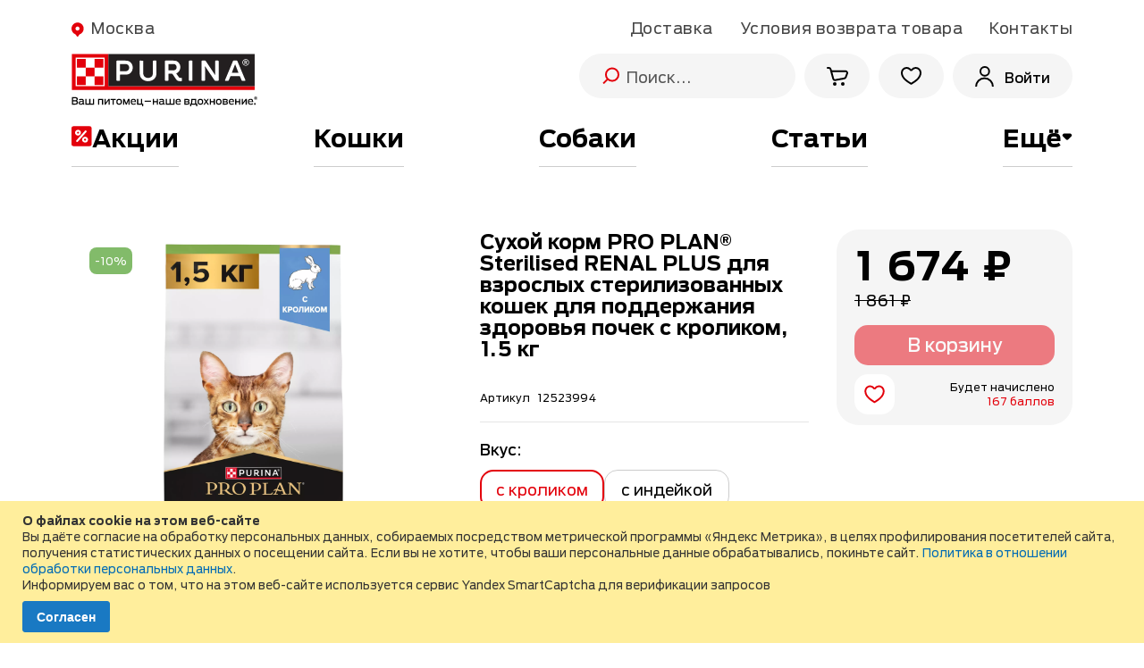

--- FILE ---
content_type: text/html; charset=UTF-8
request_url: https://shop.purina.ru/pro-planr-dlja-vzroslyh-sterilizovannyh-koshek-i-kastrirovannyh-kotov-s-krolikom
body_size: 35867
content:
 <!doctype html><html lang="ru"><head prefix="og: http://ogp.me/ns# fb: http://ogp.me/ns/fb# product: http://ogp.me/ns/product#"><script> var BASE_URL = 'https\u003A\u002F\u002Fshop.purina.ru\u002F'; var require = { 'baseUrl': 'https\u003A\u002F\u002Fshop.purina.ru\u002Fstatic\u002Fversion1768921979\u002Ffrontend\u002FPurina\u002Fdefault\u002Fru_RU' };</script> <meta charset="utf-8"/>
<meta name="title" content="Купить Сухой корм Pro Plan® для стерилизованных кошек и кастрированных котов, с кроликом, пакет, 1.5 кг -официальный интернет-магазин Purina"/>
<meta name="description" content="Сухой корм Pro Plan® для стерилизованных кошек и кастрированных котов, с кроликом, пакет, 1.5 кг -Купите в официальном магазине Purina. Цена, отзывы. Доставка по России"/>
<meta name="keywords" content="Сухой корм Pro Plan® для стерилизованных кошек и кастрированных котов, с кроликом, пакет, 1.5 кг"/>
<meta name="robots" content="INDEX,FOLLOW"/>
<meta name="viewport" content="width=device-width, initial-scale=1"/>
<meta name="format-detection" content="telephone=no"/>
<title>Купить Сухой корм Pro Plan® для стерилизованных кошек и кастрированных котов, с кроликом, пакет, 1.5 кг -официальный интернет-магазин Purina</title>
<link  rel="stylesheet" type="text/css"  media="all" href="https://shop.purina.ru/static/version1768921979/frontend/Purina/default/ru_RU/mage/calendar.min.css" />
<link  rel="stylesheet" type="text/css"  media="all" href="https://shop.purina.ru/static/version1768921979/frontend/Purina/default/ru_RU/Dalee_PageLoader/css/loader.min.css" />
<link  rel="stylesheet" type="text/css"  media="all" href="https://shop.purina.ru/static/version1768921979/frontend/Purina/default/ru_RU/css/styles-m.min.css" />
<link  rel="stylesheet" type="text/css"  media="all" href="https://shop.purina.ru/static/version1768921979/frontend/Purina/default/ru_RU/Dalee_Checkout/css/lib/jquery.toast.min.css" />
<link  rel="stylesheet" type="text/css"  media="all" href="https://shop.purina.ru/static/version1768921979/frontend/Purina/default/ru_RU/mage/gallery/gallery.min.css" />
<link  rel="stylesheet" type="text/css"  media="all" href="https://shop.purina.ru/static/version1768921979/frontend/Purina/default/ru_RU/Dalee_Carousel/css/lib/swiperjs/swiper-bundle.min.css" />
<link  rel="stylesheet" type="text/css"  media="screen and (min-width: 768px)" href="https://shop.purina.ru/static/version1768921979/frontend/Purina/default/ru_RU/css/styles-l.min.css" />
<link  rel="stylesheet" type="text/css"  media="print" href="https://shop.purina.ru/static/version1768921979/frontend/Purina/default/ru_RU/css/print.min.css" />
<script  type="text/javascript"  src="https://shop.purina.ru/static/version1768921979/frontend/Purina/default/ru_RU/requirejs/require.min.js"></script>
<script  type="text/javascript"  src="https://shop.purina.ru/static/version1768921979/frontend/Purina/default/ru_RU/requirejs-min-resolver.min.js"></script>
<script  type="text/javascript"  src="https://shop.purina.ru/static/version1768921979/frontend/Purina/default/ru_RU/mage/requirejs/mixins.min.js"></script>
<script  type="text/javascript"  src="https://shop.purina.ru/static/version1768921979/frontend/Purina/default/ru_RU/requirejs-config.min.js"></script>
<link rel="preload" as="font" crossorigin="anonymous" href="https://shop.purina.ru/static/version1768921979/frontend/Purina/default/ru_RU/fonts/opensans/light/opensans-300.woff2" />
<link rel="preload" as="font" crossorigin="anonymous" href="https://shop.purina.ru/static/version1768921979/frontend/Purina/default/ru_RU/fonts/opensans/regular/opensans-400.woff2" />
<link rel="preload" as="font" crossorigin="anonymous" href="https://shop.purina.ru/static/version1768921979/frontend/Purina/default/ru_RU/fonts/opensans/semibold/opensans-600.woff2" />
<link rel="preload" as="font" crossorigin="anonymous" href="https://shop.purina.ru/static/version1768921979/frontend/Purina/default/ru_RU/fonts/opensans/bold/opensans-700.woff2" />
<link rel="preload" as="font" crossorigin="anonymous" href="https://shop.purina.ru/static/version1768921979/frontend/Purina/default/ru_RU/fonts/Luma-Icons.woff2" />
<link rel="preload" as="font" crossorigin="anonymous" href="https://shop.purina.ru/static/version1768921979/frontend/Purina/default/ru_RU/Magento_Theme/fonts/FordAntennaCond-Light.woff2" />
<link rel="preload" as="font" crossorigin="anonymous" href="https://shop.purina.ru/static/version1768921979/frontend/Purina/default/ru_RU/Magento_Theme/fonts/FordAntennaCond-Regular.woff2" />
<link rel="preload" as="font" crossorigin="anonymous" href="https://shop.purina.ru/static/version1768921979/frontend/Purina/default/ru_RU/Magento_Theme/fonts/FordAntennaCond-Medium.woff2" />
<link rel="preload" as="font" crossorigin="anonymous" href="https://shop.purina.ru/static/version1768921979/frontend/Purina/default/ru_RU/Magento_Theme/fonts/FordAntennaCond-Bold.woff2" />
<link rel="preload" as="font" crossorigin="anonymous" href="https://shop.purina.ru/static/version1768921979/frontend/Purina/default/ru_RU/Magento_Theme/fonts/MetaPro-Norm.woff2" />
<link rel="preload" as="font" crossorigin="anonymous" href="https://shop.purina.ru/static/version1768921979/frontend/Purina/default/ru_RU/Magento_Theme/fonts/RedHatText-Regular.woff2" />
<link  rel="canonical" href="https://shop.purina.ru/pro-planr-dlja-vzroslyh-sterilizovannyh-koshek-i-kastrirovannyh-kotov-s-krolikom" />
<meta name="yandex-verification" content="b0d0d3d26d581545" /><link rel="icon" href="https://shop.purina.ru/static/version1768921979/frontend/Purina/default/ru_RU/Dalee_Theme/images/favicon.svg" type="image/x-icon" /><link rel="manifest" href="https://shop.purina.ru/manifest.json" /><link rel="apple-touch-icon" href="https://shop.purina.ru/static/version1768921979/frontend/Purina/default/ru_RU/Dalee_WebManifest/images/logo.png" />   <script type="text/x-magento-init">
        {
            "*": {
                "Magento_PageCache/js/form-key-provider": {}
            }
        }</script> <script type="text&#x2F;javascript">window.isGtmTestModeEnabled = false;</script> <script type="text&#x2F;javascript">window.dataLayer = window.dataLayer || [];</script> <script nonce="eXpsdnFraWdtem42cTExbngzYW5uMWFlN2JsZjNyMmU&#x3D;">
    require([
        'Magento_Customer/js/customer-data'
    ], function (customerData) {
        'use strict';

        if (!localStorage.getItem('gtm-crm-id')) {
            return;
        }

        customerData.reload(['customer'], true)
            .then(function (sectionData) {
                const isLoggedIn = !!sectionData.customer.firstname;

                if (!isLoggedIn) {
                    localStorage.removeItem('gtm-crm-id');
                    location.reload();
                }
            });
    });</script>  <!-- Yandex.Metrika counter --><script type="text/javascript" nonce="eXpsdnFraWdtem42cTExbngzYW5uMWFlN2JsZjNyMmU&#x3D;">
        (function(m,e,t,r,i,k,a){m[i]=m[i]||function(){(m[i].a=m[i].a||[]).push(arguments)};
            m[i].l=1*new Date();
            for (var j = 0; j < document.scripts.length; j++) {if (document.scripts[j].src === r) {
                return; }}
            k=e.createElement(t),a=e.getElementsByTagName(t)[0],k.async=1,k.src=r,a.parentNode.insertBefore(k,a)})
        (window, document, "script", "https://mc.yandex.ru/metrika/tag.js?id=44784610", "ym");
        ym(44784610, "init", {
            ssr:true,
            clickmap:true,
            trackLinks:true,
            accurateTrackBounce:true,
            webvisor:true,
            ecommerce:"dataLayer"
        });</script><noscript><div><img src="https://mc.yandex.ru/watch/44784610" style="position:absolute; left:-9999px;" alt="" /></div></noscript><!-- /Yandex.Metrika counter --> <meta property="og:type" content="product" /><meta property="og:title" content="&#x0421;&#x0443;&#x0445;&#x043E;&#x0439;&#x20;&#x043A;&#x043E;&#x0440;&#x043C;&#x20;PRO&#x20;PLAN&#xAE;&#x20;Sterilised&#x20;RENAL&#x20;PLUS&#x20;&#x0434;&#x043B;&#x044F;&#x20;&#x0432;&#x0437;&#x0440;&#x043E;&#x0441;&#x043B;&#x044B;&#x0445;&#x20;&#x0441;&#x0442;&#x0435;&#x0440;&#x0438;&#x043B;&#x0438;&#x0437;&#x043E;&#x0432;&#x0430;&#x043D;&#x043D;&#x044B;&#x0445;&#x20;&#x043A;&#x043E;&#x0448;&#x0435;&#x043A;&#x20;&#x0434;&#x043B;&#x044F;&#x20;&#x043F;&#x043E;&#x0434;&#x0434;&#x0435;&#x0440;&#x0436;&#x0430;&#x043D;&#x0438;&#x044F;&#x20;&#x0437;&#x0434;&#x043E;&#x0440;&#x043E;&#x0432;&#x044C;&#x044F;&#x20;&#x043F;&#x043E;&#x0447;&#x0435;&#x043A;&#x20;&#x0441;&#x20;&#x043A;&#x0440;&#x043E;&#x043B;&#x0438;&#x043A;&#x043E;&#x043C;,&#x20;1.5&#x20;&#x043A;&#x0433;" /><meta property="og:image" content="https://shop.purina.ru/media/catalog/product//f/1/f1b8b5e0-686e-11f0-9c49-aeb4f175f8a5_0s9dmhl4isrmgbjx.png" /><meta property="og:description" content="" /><meta property="og:url" content="https://shop.purina.ru/pro-planr-dlja-vzroslyh-sterilizovannyh-koshek-i-kastrirovannyh-kotov-s-krolikom" /> <meta property="product:price:amount" content="1674"/> <meta property="product:price:currency" content="RUB"/> </head><body data-container="body" data-mage-init='{"loaderAjax": {}, "loader": { "icon": "https://shop.purina.ru/static/version1768921979/frontend/Purina/default/ru_RU/images/loader-2.gif"}}' id="html-body" itemtype="http://schema.org/Product" itemscope="itemscope" class="catalog-product-view product-pro-planr-dlja-vzroslyh-sterilizovannyh-koshek-i-kastrirovannyh-kotov-s-krolikom page-layout-1column"> <script nonce="eXpsdnFraWdtem42cTExbngzYW5uMWFlN2JsZjNyMmU&#x3D;">
    require(['locationManager'], function (locationManager) {
        locationManager.init({"regionCode":"RU-MOW","city":"\u041c\u043e\u0441\u043a\u0432\u0430"});
    });</script> <div class="b-page-loading"><img src="https://shop.purina.ru/static/version1768921979/frontend/Purina/default/ru_RU/Dalee_PageLoader/images/loader.gif" alt="" /></div> <script nonce="eXpsdnFraWdtem42cTExbngzYW5uMWFlN2JsZjNyMmU&#x3D;">
    
    

    (function () {
        if (window.isGtmTestModeEnabled) {
            return;
        }

        const storageKey = 'gtm-crm-id', guestCrmId = '0';
        const crmId = localStorage.getItem(storageKey);

        dataLayer.push({
            event: 'UserID',
            UserID: crmId ? crmId : guestCrmId
        });
    })();</script>             <script type="text/x-magento-init">
    {
        "*": {
            "Magento_PageBuilder/js/widget-initializer": {
                "config": {"[data-content-type=\"slider\"][data-appearance=\"default\"]":{"Magento_PageBuilder\/js\/content-type\/slider\/appearance\/default\/widget":false},"[data-content-type=\"map\"]":{"Magento_PageBuilder\/js\/content-type\/map\/appearance\/default\/widget":false},"[data-content-type=\"row\"]":{"Magento_PageBuilder\/js\/content-type\/row\/appearance\/default\/widget":false},"[data-content-type=\"tabs\"]":{"Magento_PageBuilder\/js\/content-type\/tabs\/appearance\/default\/widget":false},"[data-content-type=\"slide\"]":{"Magento_PageBuilder\/js\/content-type\/slide\/appearance\/default\/widget":{"buttonSelector":".pagebuilder-slide-button","showOverlay":"hover","dataRole":"slide"}},"[data-content-type=\"banner\"]":{"Magento_PageBuilder\/js\/content-type\/banner\/appearance\/default\/widget":{"buttonSelector":".pagebuilder-banner-button","showOverlay":"hover","dataRole":"banner"}},"[data-content-type=\"buttons\"]":{"Magento_PageBuilder\/js\/content-type\/buttons\/appearance\/inline\/widget":false},"[data-content-type=\"products\"][data-appearance=\"carousel\"]":{"Magento_PageBuilder\/js\/content-type\/products\/appearance\/carousel\/widget":false}},
                "breakpoints": {"desktop":{"label":"Desktop","stage":true,"default":true,"class":"desktop-switcher","icon":"Magento_PageBuilder::css\/images\/switcher\/switcher-desktop.svg","conditions":{"min-width":"1024px"},"options":{"products":{"default":{"slidesToShow":"4"}}}},"tablet":{"conditions":{"max-width":"1024px","min-width":"768px"},"options":{"products":{"default":{"slidesToShow":"4"},"continuous":{"slidesToShow":"3"}}}},"mobile":{"label":"Mobile","stage":true,"class":"mobile-switcher","icon":"Magento_PageBuilder::css\/images\/switcher\/switcher-mobile.svg","media":"only screen and (max-width: 768px)","conditions":{"max-width":"768px","min-width":"640px"},"options":{"products":{"default":{"slidesToShow":"3"}}}},"mobile-small":{"conditions":{"max-width":"640px"},"options":{"products":{"default":{"slidesToShow":"1"},"continuous":{"slidesToShow":"1"}}}}}            }
        }
    }</script> <div class="cookie-status-message" id="cookie-status">The store will not work correctly in the case when cookies are disabled.</div> <script type="text&#x2F;javascript">document.querySelector("#cookie-status").style.display = "none";</script> <script type="text/x-magento-init">
    {
        "*": {
            "cookieStatus": {}
        }
    }</script> <script type="text/x-magento-init">
    {
        "*": {
            "mage/cookies": {
                "expires": null,
                "path": "\u002F",
                "domain": ".shop.purina.ru",
                "secure": true,
                "lifetime": "262800"
            }
        }
    }</script>  <noscript><div class="message global noscript"><div class="content"><p><strong>JavaScript seems to be disabled in your browser.</strong> <span> For the best experience on our site, be sure to turn on Javascript in your browser.</span></p></div></div></noscript>   <script>    require.config({
        map: {
            '*': {
                wysiwygAdapter: 'mage/adminhtml/wysiwyg/tiny_mce/tinymceAdapter'
            }
        }
    });</script>  <div role="alertdialog" tabindex="-1" class="message global cookie" id="notice-cookie-block"><div role="document" class="content" tabindex="0"><p><strong>О файлах cookie на этом веб-сайте</strong> <br /><span> Вы даёте согласие на обработку персональных данных, собираемых посредством метрической программы «Яндекс Метрика», в целях профилирования посетителей сайта, получения статистических данных о посещении сайта. Если вы не хотите, чтобы ваши персональные данные обрабатывались, покиньте сайт. <a href="https://shop.purina.ru/privacy-policy">Политика в отношении обработки персональных данных</a>.</span> <br /><span>Информируем вас о том, что на этом веб-сайте используется сервис Yandex SmartCaptcha для верификации запросов</span></p><div class="actions"><button id="btn-cookie-allow" class="action allow primary"><span>Согласен</span></button></div></div></div><script type="text&#x2F;javascript">var elemcv6eL9sN = document.querySelector('div#notice-cookie-block');
if (elemcv6eL9sN) {
elemcv6eL9sN.style.display = 'none';
}</script> <script type="text/x-magento-init">
        {
            "#notice-cookie-block": {
                "cookieNotices": {
                    "cookieAllowButtonSelector": "#btn-cookie-allow",
                    "cookieName": "user_allowed_save_cookie",
                    "cookieValue": {"1":1},
                    "cookieLifetime": 31536000,
                    "noCookiesUrl": "https\u003A\u002F\u002Fshop.purina.ru\u002Fcookie\u002Findex\u002FnoCookies"
                }
            }
        }</script> <script> window.cookiesConfig = window.cookiesConfig || {}; window.cookiesConfig.secure = true; </script> <script>    require.config({
        paths: {
            googleMaps: 'https\u003A\u002F\u002Fmaps.googleapis.com\u002Fmaps\u002Fapi\u002Fjs\u003Fv\u003D3\u0026key\u003D'
        },
        config: {
            'Magento_PageBuilder/js/utils/map': {
                style: '',
            },
            'Magento_PageBuilder/js/content-type/map/preview': {
                apiKey: '',
                apiKeyErrorMessage: 'You\u0020must\u0020provide\u0020a\u0020valid\u0020\u003Ca\u0020href\u003D\u0027https\u003A\u002F\u002Fshop.purina.ru\u002Fadminhtml\u002Fsystem_config\u002Fedit\u002Fsection\u002Fcms\u002F\u0023cms_pagebuilder\u0027\u0020target\u003D\u0027_blank\u0027\u003EGoogle\u0020Maps\u0020API\u0020key\u003C\u002Fa\u003E\u0020to\u0020use\u0020a\u0020map.'
            },
            'Magento_PageBuilder/js/form/element/map': {
                apiKey: '',
                apiKeyErrorMessage: 'You\u0020must\u0020provide\u0020a\u0020valid\u0020\u003Ca\u0020href\u003D\u0027https\u003A\u002F\u002Fshop.purina.ru\u002Fadminhtml\u002Fsystem_config\u002Fedit\u002Fsection\u002Fcms\u002F\u0023cms_pagebuilder\u0027\u0020target\u003D\u0027_blank\u0027\u003EGoogle\u0020Maps\u0020API\u0020key\u003C\u002Fa\u003E\u0020to\u0020use\u0020a\u0020map.'
            },
        }
    });</script><script>
    require.config({
        shim: {
            'Magento_PageBuilder/js/utils/map': {
                deps: ['googleMaps']
            }
        }
    });</script> <div class="b-location-popup" style="display: none"><div class="b-location-popup__inner"><h2 class="b-location-popup__title b-content__title">Ваш город <span class="js-current-city">Москва</span>?</h2><div class="b-location-popup__button b-button js-location-set">Да, все верно</div><div class="b-location-popup__button b-button b-button_bordered js-location-chose">Нет, выбрать другой</div><div class="b-location-popup__close js-location-popup-close"><svg width="11" height="12" viewBox="0 0 11 12" fill="none" xmlns="http://www.w3.org/2000/svg"><path d="M9.342 2.05273L5.39463 6.0001M1.44727 9.94747L5.39463 6.0001M5.39463 6.0001L9.342 9.94747L1.44727 2.05273" stroke="black" stroke-width="2.36842" stroke-linecap="round" stroke-linejoin="round"/></svg></div></div></div>   <script>
        require([
            'Dalee_Gtm/js/model/push-to-data-layer'
        ], function (pushToDataLayer) {
            'use strict';

            pushToDataLayer({"event":"productDetail","ecommerce":{"detail":{"actionField":{"list":""},"products":[{"id":"12523994","name":"\u0421\u0443\u0445\u043e\u0439 \u043a\u043e\u0440\u043c PRO PLAN\u00ae Sterilised RENAL PLUS \u0434\u043b\u044f \u0432\u0437\u0440\u043e\u0441\u043b\u044b\u0445 \u0441\u0442\u0435\u0440\u0438\u043b\u0438\u0437\u043e\u0432\u0430\u043d\u043d\u044b\u0445 \u043a\u043e\u0448\u0435\u043a \u0434\u043b\u044f \u043f\u043e\u0434\u0434\u0435\u0440\u0436\u0430\u043d\u0438\u044f \u0437\u0434\u043e\u0440\u043e\u0432\u044c\u044f \u043f\u043e\u0447\u0435\u043a \u0441 \u043a\u0440\u043e\u043b\u0438\u043a\u043e\u043c, 1.5 \u043a\u0433","category":"\u041a\u043e\u0440\u043c \u0434\u043b\u044f \u043a\u043e\u0448\u0435\u043a > \u0421\u0443\u0445\u043e\u0439 \u043a\u043e\u0440\u043c \u0434\u043b\u044f \u043a\u043e\u0448\u0435\u043a > \u0421\u0443\u0445\u0438\u0435 \u043a\u043e\u0440\u043c\u0430 \u0434\u043b\u044f \u043a\u043e\u0448\u0435\u043a PRO PLAN\u00ae","list":"","brand":"Pro Plan\u00ae","price":"1674.00"}]}}});
        });</script>  <meta itemprop="brand" content="Pro&#x20;Plan&#xAE;" /> <meta itemprop="description" content="Sterilised&#x20;RENAL&#x20;PLUS&#x20;&#x0434;&#x043B;&#x044F;&#x20;&#x0432;&#x0437;&#x0440;&#x043E;&#x0441;&#x043B;&#x044B;&#x0445;&#x20;&#x0441;&#x0442;&#x0435;&#x0440;&#x0438;&#x043B;&#x0438;&#x0437;&#x043E;&#x0432;&#x0430;&#x043D;&#x043D;&#x044B;&#x0445;&#x20;&#x043A;&#x043E;&#x0448;&#x0435;&#x043A;&#x20;&#x0434;&#x043B;&#x044F;&#x20;&#x043F;&#x043E;&#x0434;&#x0434;&#x0435;&#x0440;&#x0436;&#x0430;&#x043D;&#x0438;&#x044F;&#x20;&#x0437;&#x0434;&#x043E;&#x0440;&#x043E;&#x0432;&#x044C;&#x044F;&#x20;&#x043F;&#x043E;&#x0447;&#x0435;&#x043A;&#x20;&#x0441;&#x20;&#x043A;&#x0440;&#x043E;&#x043B;&#x0438;&#x043A;&#x043E;&#x043C;,&#x20;1.5&#x20;&#x043A;&#x0433;" /> <div class="review-submit-modal" style="display: none"><svg width="52" height="47" viewBox="0 0 52 47" fill="none" xmlns="http://www.w3.org/2000/svg"><path d="M16.3984 21.0477L23.5985 28.1906L49.9986 2" stroke="#18AC00" stroke-width="4" stroke-linecap="round" stroke-linejoin="round"/><path d="M45.2001 23.4286V40.0954C45.2001 41.3583 44.6944 42.5695 43.7943 43.4626C42.8941 44.3556 41.6732 44.8573 40.4001 44.8573H6.80002C5.52697 44.8573 4.30607 44.3556 3.40589 43.4626C2.50571 42.5695 2 41.3583 2 40.0954V6.76192C2 5.49898 2.50571 4.28777 3.40589 3.39473C4.30607 2.5017 5.52697 2 6.80002 2L33.2001 2" stroke="#18AC00" stroke-width="4" stroke-linecap="round" stroke-linejoin="round"/></svg><p>Отзыв успешно добавлен, после модерации он будет опубликован на сайте. Спасибо!</p></div><div class="page-wrapper"> <script nonce="eXpsdnFraWdtem42cTExbngzYW5uMWFlN2JsZjNyMmU&#x3D;">
    require([
        'jquery'
    ], function ($) {
        const searchInput = $('#minisearch-input-top-search');
        const placeholderText = searchInput.attr('placeholder');
        const dropdownInner = $('.b-header__search-dropdown-inner');
        const searchForm = $('#minisearch-form-top-search');
        const autoComplete = $('#minisearch-autocomplete-top-search');

        searchInput.attr('placeholder', 'Поиск...').on('focus', function () {
            $(this).attr('placeholder', placeholderText);
            searchForm.addClass('_focused');
            setTimeout(() => {
                if ($(this).is(':focus')) {
                    dropdownInner.slideDown();
                }
            }, 300);
        });

        const closeSearch = (e, close = false) => {
            if ($(e.target).closest('.b-header__search-dropdown').length === 0 || close) {
                searchInput.val('').attr('placeholder', 'Поиск...');
                dropdownInner.slideUp();
                setTimeout(() => {
                    searchForm.removeClass('_focused');
                }, 300);
                autoComplete.hide();
            }
        };

        $(document).on('click', closeSearch);

        if ($(window).width() < 769) {
            const profileAction = $('.b-header__action_profile > a');
            const menuAction = $('.b-header__action_menu');
            const cartAction = $('.b-header__cart-label');
            const cart = $('.b-header__cart');
            const menuInner = $('.b-menu__inner');
            const menuItem = $('.b-menu__item');

            $('body').on('daleeAccountNavigationOpened', () => {
                menuAction.addClass('_active');
                cart.removeClass('_active');
                $('html').css({ overflow: 'hidden' });
                closeMenu();
            });

            menuAction.on('click', function () {
                if ($(this).hasClass('_active')) {
                    $(this).removeClass('_active');
                    profileAction.closest('.b-header__action_profile').removeClass('_active');
                    cart.removeClass('_active');
                    $('html').removeAttr('style');
                    closeMenu();
                } else {
                    $(this).addClass('_active');
                    menuInner.css({ height: ($(window).height() - $('.b-menu').position().top) + "px" }).slideDown({
                        start: function () {
                            $(this).css({
                                display: "flex",
                                visibility: "visible"
                            })
                        }
                    });
                    $('html').css({ overflow: 'hidden' });
                }
            });

            const closeMenu = function () {
                menuInner.slideUp().find('._active').removeClass('_active');
                menuItem.show();
                $('.b-menu__bottom').show();
            }
        }

        $('._clear').on('click', function (e) {
            e.preventDefault();
            closeSearch(e, true);
        });
    });</script><div class="b-veil"></div><div class="b-header"><div class="b-header__top"><div class="b-header__top-inner"><div class="b-header__top-left"> <div class="b-region-select" data-mage-init='{"Dalee_AddressSuggestions/js/view/header/location-selector": {"minQueryLength":3,"locationByIpAddressUrl":"https:\/\/shop.purina.ru\/address_suggestions\/address\/locationByIpAddress","suggestionsContainerId":"d64d0e00-836d-42f1-90e5-908d6243c5dd"}}'><div class="b-region-select__value"><svg width="14" height="16" viewBox="0 0 14 16" fill="none" xmlns="http://www.w3.org/2000/svg"><path fill-rule="evenodd" clip-rule="evenodd" d="M9.31878 13.4057C9.06423 13.5061 8.83693 13.6694 8.68001 13.8936L7.46847 15.6244C7.11787 16.1252 6.37608 16.1252 6.02547 15.6244L4.75762 13.8131C4.60792 13.5993 4.39388 13.4405 4.15363 13.3384C1.71212 12.3008 0 9.88056 0 7.06042C0 3.29475 3.05268 0.242065 6.81836 0.242065C10.584 0.242065 13.6367 3.29475 13.6367 7.06042C13.6367 9.94341 11.8474 12.4085 9.31878 13.4057ZM6.73911 9.22901C7.97995 9.22901 8.98585 8.22311 8.98585 6.98227C8.98585 5.74144 7.97995 4.73554 6.73911 4.73554C5.49827 4.73554 4.49237 5.74144 4.49237 6.98227C4.49237 8.22311 5.49827 9.22901 6.73911 9.22901Z" fill="#E3000B"/></svg><span class="js-current-city">Москва</span></div><div class="b-region-select__veil"></div><div class="b-region-select__dropdown"><span class="_close"><svg width="11" height="12" viewBox="0 0 11 12" fill="none" xmlns="http://www.w3.org/2000/svg"><path d="M9.342 2.05273L5.39463 6.0001M1.44727 9.94747L5.39463 6.0001M5.39463 6.0001L9.342 9.94747L1.44727 2.05273" stroke="black" stroke-width="2.36842" stroke-linecap="round" stroke-linejoin="round"/></svg></span> <p class="b-region-select__dropdown-title">&#x0412;&#x044B;&#x0431;&#x0435;&#x0440;&#x0438;&#x0442;&#x0435;&#x20;&#x0433;&#x043E;&#x0440;&#x043E;&#x0434;</p><!--p>Возможно, мы неправильно определили ваше месторасположение, Вы можете указать его самостоятельно:</p--><div class="b-region-select__input-wrap"><input type="text" class="js-autocomplete" placeholder="&#x0412;&#x0430;&#x0448;&#x20;&#x0433;&#x043E;&#x0440;&#x043E;&#x0434;"><div class="js-suggestions"></div></div><ul> <li class="js-top-location" data-city="&#x041C;&#x043E;&#x0441;&#x043A;&#x0432;&#x0430;" data-location='{"regionCode":"RU-MOW","city":"\u041c\u043e\u0441\u043a\u0432\u0430"}'>г. Москва</li>  <li class="js-top-location" data-city="&#x0421;&#x0430;&#x043D;&#x043A;&#x0442;-&#x041F;&#x0435;&#x0442;&#x0435;&#x0440;&#x0431;&#x0443;&#x0440;&#x0433;" data-location='{"regionCode":"RU-SPE","city":"\u0421\u0430\u043d\u043a\u0442-\u041f\u0435\u0442\u0435\u0440\u0431\u0443\u0440\u0433"}'>г. Санкт-Петербург</li>  <li class="js-top-location" data-city="&#x0415;&#x043A;&#x0430;&#x0442;&#x0435;&#x0440;&#x0438;&#x043D;&#x0431;&#x0443;&#x0440;&#x0433;" data-location='{"regionCode":"RU-SVE","city":"\u0415\u043a\u0430\u0442\u0435\u0440\u0438\u043d\u0431\u0443\u0440\u0433"}'>г. Екатеринбург</li>  <li class="js-top-location" data-city="&#x041D;&#x043E;&#x0432;&#x043E;&#x0441;&#x0438;&#x0431;&#x0438;&#x0440;&#x0441;&#x043A;" data-location='{"regionCode":"RU-NVS","city":"\u041d\u043e\u0432\u043e\u0441\u0438\u0431\u0438\u0440\u0441\u043a"}'>г. Новосибирск</li>  <li class="js-top-location" data-city="&#x041A;&#x0440;&#x0430;&#x0441;&#x043D;&#x043E;&#x0434;&#x0430;&#x0440;" data-location='{"regionCode":"RU-KDA","city":"\u041a\u0440\u0430\u0441\u043d\u043e\u0434\u0430\u0440"}'>г. Краснодар</li>  <li class="js-top-location" data-city="&#x0420;&#x043E;&#x0441;&#x0442;&#x043E;&#x0432;-&#x043D;&#x0430;-&#x0414;&#x043E;&#x043D;&#x0443;" data-location='{"regionCode":"RU-ROS","city":"\u0420\u043e\u0441\u0442\u043e\u0432-\u043d\u0430-\u0414\u043e\u043d\u0443"}'>г. Ростов-на-Дону</li>  <li class="js-top-location" data-city="&#x0421;&#x0430;&#x043C;&#x0430;&#x0440;&#x0430;" data-location='{"regionCode":"RU-SAM","city":"\u0421\u0430\u043c\u0430\u0440\u0430"}'>г. Самара</li>  <li class="js-top-location" data-city="&#x0427;&#x0435;&#x043B;&#x044F;&#x0431;&#x0438;&#x043D;&#x0441;&#x043A;" data-location='{"regionCode":"RU-CHE","city":"\u0427\u0435\u043b\u044f\u0431\u0438\u043d\u0441\u043a"}'>г. Челябинск</li>  <li class="js-top-location" data-city="&#x0412;&#x043B;&#x0430;&#x0434;&#x0438;&#x0432;&#x043E;&#x0441;&#x0442;&#x043E;&#x043A;" data-location='{"regionCode":"RU-PRI","city":"\u0412\u043b\u0430\u0434\u0438\u0432\u043e\u0441\u0442\u043e\u043a"}'>г. Владивосток</li>  <li class="js-top-location" data-city="&#x041D;&#x0438;&#x0436;&#x043D;&#x0438;&#x0439;&#x20;&#x041D;&#x043E;&#x0432;&#x0433;&#x043E;&#x0440;&#x043E;&#x0434;" data-location='{"regionCode":"RU-NIZ","city":"\u041d\u0438\u0436\u043d\u0438\u0439 \u041d\u043e\u0432\u0433\u043e\u0440\u043e\u0434"}'>г. Нижний Новгород</li>  <li class="js-top-location" data-city="&#x0425;&#x0430;&#x0431;&#x0430;&#x0440;&#x043E;&#x0432;&#x0441;&#x043A;" data-location='{"regionCode":"RU-KHA","city":"\u0425\u0430\u0431\u0430\u0440\u043e\u0432\u0441\u043a"}'>г. Хабаровск</li>  <li class="js-top-location" data-city="&#x0423;&#x0444;&#x0430;" data-location='{"regionCode":"RU-BA","city":"\u0423\u0444\u0430"}'>г. Уфа</li>  <li class="js-top-location" data-city="&#x041A;&#x0430;&#x0437;&#x0430;&#x043D;&#x044C;" data-location='{"regionCode":"RU-TA","city":"\u041a\u0430\u0437\u0430\u043d\u044c"}'>г. Казань</li>  <li class="js-top-location" data-city="&#x041A;&#x0440;&#x0430;&#x0441;&#x043D;&#x043E;&#x044F;&#x0440;&#x0441;&#x043A;" data-location='{"regionCode":"RU-KYA","city":"\u041a\u0440\u0430\u0441\u043d\u043e\u044f\u0440\u0441\u043a"}'>г. Красноярск</li>  <li class="js-top-location" data-city="&#x041F;&#x0435;&#x0440;&#x043C;&#x044C;" data-location='{"regionCode":"RU-PER","city":"\u041f\u0435\u0440\u043c\u044c"}'>г. Пермь</li>  <li class="js-top-location" data-city="&#x0412;&#x043E;&#x0440;&#x043E;&#x043D;&#x0435;&#x0436;" data-location='{"regionCode":"RU-VOR","city":"\u0412\u043e\u0440\u043e\u043d\u0435\u0436"}'>г. Воронеж</li>  <li class="js-top-location" data-city="&#x0412;&#x043E;&#x043B;&#x0433;&#x043E;&#x0433;&#x0440;&#x0430;&#x0434;" data-location='{"regionCode":"RU-VGG","city":"\u0412\u043e\u043b\u0433\u043e\u0433\u0440\u0430\u0434"}'>г. Волгоград</li>  <li class="js-top-location" data-city="&#x0422;&#x044E;&#x043C;&#x0435;&#x043D;&#x044C;" data-location='{"regionCode":"RU-TYU","city":"\u0422\u044e\u043c\u0435\u043d\u044c"}'>г. Тюмень</li> </ul></div></div></div><div class="b-header__top-right"><ul class="b-header__top-menu g-hidden-mobile"> <li> <a href="https://shop.purina.ru/dostavka">Доставка</a></li>   <li> <a href="https://shop.purina.ru/pravila_vozvrata">Условия возврата товара</a></li>  <li> <a href="https://shop.purina.ru/contacts">Контакты</a></li></ul></div></div></div><div class="b-header__middle"><div class="b-header__middle-inner"><div class="b-header__middle-left"><a href="https://shop.purina.ru/" class="b-header__logo"><img src="https://shop.purina.ru/static/version1768921979/frontend/Purina/default/ru_RU/Magento_Theme/images/logo.svg" alt=""/></a>  <h4 class="b-header__slogan"><img src="https://shop.purina.ru/static/version1768921979/frontend/Purina/default/ru_RU/Magento_Theme/images/slogan.svg" alt="Ваш питомец - наше вдохновение."/></h4></div><div class="b-header__middle-right"><div class="b-header__actions"><div class="b-header__action b-header__action_menu"><svg class="_burger" width="21" height="24" viewBox="0 0 21 24" fill="none" xmlns="http://www.w3.org/2000/svg"><path d="M0.650391 1.5H20.6504M0.650391 12H20.6504M0.650391 22.5H20.6504" stroke="black" stroke-width="2"/></svg><svg class="_cross" width="18" height="18" viewBox="0 0 18 18" fill="none" xmlns="http://www.w3.org/2000/svg"><path d="M16.3008 1.50012L1.30078 16.4999M1.30078 1.50012L16.3008 16.4999" stroke="black" stroke-width="2" stroke-linecap="round"/></svg></div><div class="b-header__action b-header__action_search"> <div class="b-header__search-dropdown js-search-block"><div class="b-header__search-dropdown-search"><form class="b-header__search-dropdown-form" id="minisearch-form-top-search" action="https://shop.purina.ru/catalogsearch/result" method="get"><div class="b-header__search-dropdown-form-inner"><input type="submit" /><input id="minisearch-input-top-search" data-mage-init="&#x7B;&quot;quickSearch&quot;&#x3A;&#x7B;&quot;formSelector&quot;&#x3A;&quot;&#x23;minisearch-form-top-search&quot;,&quot;url&quot;&#x3A;&quot;https&#x3A;&#x5C;&#x2F;&#x5C;&#x2F;shop.purina.ru&#x5C;&#x2F;search&#x5C;&#x2F;ajax&#x5C;&#x2F;suggest&quot;,&quot;destinationSelector&quot;&#x3A;&quot;&#x23;minisearch-autocomplete-top-search&quot;,&quot;minSearchLength&quot;&#x3A;&quot;3&quot;,&quot;submitBtn&quot;&#x3A;&quot;input&#x5B;type&#x3D;&#x5C;&quot;submit&#x5C;&quot;&#x5D;&quot;&#x7D;&#x7D;" type="text" name="q" value="" placeholder="&#x0412;&#x0432;&#x0435;&#x0434;&#x0438;&#x0442;&#x0435;&#x20;&#x043D;&#x0430;&#x0437;&#x0432;&#x0430;&#x043D;&#x0438;&#x0435;&#x20;&#x0438;&#x043B;&#x0438;&#x20;&#x0430;&#x0440;&#x0442;&#x0438;&#x043A;&#x0443;&#x043B;&#x20;&#x0442;&#x043E;&#x0432;&#x0430;&#x0440;&#x0430;" class="input-text" maxlength="128" role="combobox" aria-haspopup="false" aria-autocomplete="both" autocomplete="off" aria-expanded="false" /><a href="#" class="_clear" id="search_clear"><svg width="7" height="8" viewBox="0 0 7 8" fill="none" xmlns="http://www.w3.org/2000/svg"><path d="M5.75 1.5L3.25 4M0.75 6.5L3.25 4M3.25 4L5.75 6.5L0.75 1.5" stroke="black" stroke-width="1.5" stroke-linecap="round" stroke-linejoin="round"/></svg></a></div><div id="minisearch-autocomplete-top-search" class="search-autocomplete"><div class="search-autocomplete-result"></div></div></form></div><div class="b-header__search-dropdown-inner js-placeholder"><!--h3>Популярные запросы:</h3--><ul><li> <a href="https://shop.purina.ru/koshki/konservy/pro-plan"> Влажные корма для кошек PRO PLAN</a></li> <li> <a href="https://shop.purina.ru/koshki/suhie-korma/purina-one"> Сухие корма для кошек Purina ONE</a></li> <li> <a href="https://shop.purina.ru/rekomendacii/sterilizovannye-i-kastrirovannye-zhivotnye"> Для стерилизованных кошек и кастрированных котов</a></li> <li> <a href="https://shop.purina.ru/rekomendacii/korma-dlja-kotjat"> Корма для котят</a></li> <li> <a href="https://shop.purina.ru/rekomendacii/chuvstvitel-noe-pischevarenie"> Корма для собак с чувствительным пищеварением</a></li></ul><div><a href="https://shop.purina.ru/pro-plan-dlja-koshek" class="b-header__search-dropdown-item"><picture><source type="image/webp" srcset="https://shop.purina.ru/static/version1768921979/frontend/Purina/default/ru_RU/Dalee_Theme/images/search/category1.webp"><img src="https://shop.purina.ru/static/version1768921979/frontend/Purina/default/ru_RU/Dalee_Theme/images/search/category1.jpeg" alt="" loading="lazy" /></picture><div><p>Корма для кошек PRO PLAN®</p><span>Смотреть</span></div></a> <a href="https://shop.purina.ru/pro-plan-dlja-sobak" class="b-header__search-dropdown-item"><picture><source type="image/webp" srcset="https://shop.purina.ru/static/version1768921979/frontend/Purina/default/ru_RU/Dalee_Theme/images/search/category2.webp"><img src="https://shop.purina.ru/static/version1768921979/frontend/Purina/default/ru_RU/Dalee_Theme/images/search/category2.jpeg" alt="" loading="lazy" /></picture><div><p>Корма для собак PRO PLAN®</p><span>Смотреть</span></div></a></div><span class="b-header__search-dropdown-close" style="display: none"><svg width="11" height="8" viewBox="0 0 11 8" fill="none" xmlns="http://www.w3.org/2000/svg"><path d="M1 6.5L5.5 2L10 6.5" stroke="#9A9A9A" stroke-width="2" stroke-linecap="round"/></svg>Свернуть</span></div></div></div><div class="b-header__action b-header__action_cart"> <div class="b-header__cart" data-block="minicart"><a href="https://shop.purina.ru/checkout/cart" class="b-header__cart-label" data-bind="scope: 'minicart_content'"><div><svg width="24" height="21" viewBox="0 0 24 21" fill="none" xmlns="http://www.w3.org/2000/svg"><path d="M1 1H2.43636C3.33769 1 4.12766 1.60289 4.36549 2.47228L7.30644 13.2232C7.5811 14.2272 8.58 14.8527 9.6032 14.6614L19.8034 12.7539C20.4975 12.6241 21.0717 12.1379 21.3142 11.4747L22.8187 7.35957C23.2957 6.05465 22.3297 4.67283 20.9403 4.67283H4.88645" stroke="black" stroke-width="2" stroke-linecap="round" stroke-linejoin="round"/><circle cx="9" cy="19" r="2" fill="black"/><circle cx="18" cy="19" r="2" fill="black"/></svg></div><span class="b-header__cart-indicator" data-bind="css: { empty: !!getCartParam('summary_count') == false && !isLoading() }, blockLoader: isLoading"><!-- ko text: getCartParam('summary_count') --><!-- /ko --></span></a> <div class="b-header__cart-dropdown"><div class="b-header__cart-dropdown-inner"><div id="minicart-content-wrapper" data-bind="scope: 'minicart_content'"><!-- ko template: getTemplate() --><!-- /ko --></div></div></div><script>window.checkout = {"shoppingCartUrl":"https:\/\/shop.purina.ru\/checkout\/cart","checkoutUrl":"https:\/\/shop.purina.ru\/checkout","updateItemQtyUrl":"https:\/\/shop.purina.ru\/checkout\/sidebar\/updateItemQty","removeItemUrl":"https:\/\/shop.purina.ru\/checkout\/sidebar\/removeItem","imageTemplate":"Dalee_Checkout\/minicart\/item\/image","baseUrl":"https:\/\/shop.purina.ru\/","minicartMaxItemsVisible":5,"websiteId":"1","maxItemsToDisplay":10,"storeId":"1","storeGroupId":"1","customerLoginUrl":"https:\/\/shop.purina.ru\/customer\/account\/login","isRedirectRequired":false,"autocomplete":"off","captcha":{"user_login":{"isCaseSensitive":false,"imageHeight":50,"imageSrc":"","refreshUrl":"https:\/\/shop.purina.ru\/captcha\/refresh","isRequired":false,"timestamp":1769075052}}}</script> <script type="text/x-magento-init">
        {
            "[data-block='minicart']": {
                "Magento_Ui/js/core/app": {"components":{"minicart_content":{"children":{"subtotal.container":{"children":{"subtotal":{"children":{"subtotal.totals":{"config":{"display_cart_subtotal_incl_tax":1,"display_cart_subtotal_excl_tax":0,"template":"Dalee_Checkout\/minicart\/subtotal\/totals"},"component":"Magento_Tax\/js\/view\/checkout\/minicart\/subtotal\/totals","children":{"subtotal.totals.msrp":{"component":"Magento_Msrp\/js\/view\/checkout\/minicart\/subtotal\/totals","config":{"displayArea":"minicart-subtotal-hidden","template":"Magento_Msrp\/checkout\/minicart\/subtotal\/totals"}}}}},"component":"uiComponent","config":{"template":"Dalee_Checkout\/minicart\/subtotal"}}},"component":"uiComponent","config":{"displayArea":"subtotalContainer"}},"item.renderer":{"component":"Magento_Checkout\/js\/view\/cart-item-renderer","config":{"displayArea":"defaultRenderer","template":"Dalee_Checkout\/minicart\/item\/default"},"children":{"item.image":{"component":"Magento_Catalog\/js\/view\/image","config":{"template":"Magento_Catalog\/product\/image","displayArea":"itemImage"}},"checkout.cart.item.price.sidebar":{"component":"uiComponent","config":{"template":"Dalee_Checkout\/minicart\/item\/price","displayArea":"priceSidebar"}}}},"extra_info":{"component":"uiComponent","config":{"displayArea":"extraInfo"},"children":{"free_shipping":{"component":"uiComponent","config":{"template":"Dalee_FreeShipping\/minicart\/free-shipping"},"text":"\u0411\u0435\u0441\u043f\u043b\u0430\u0442\u043d\u0430\u044f \u0434\u043e\u0441\u0442\u0430\u0432\u043a\u0430 \u043f\u043e \u041c\u043e\u0441\u043a\u043e\u0432\u0441\u043a\u043e\u0439 \u0438 \u041b\u0435\u043d\u0438\u043d\u0433\u0440\u0430\u0434\u0441\u043a\u043e\u0439 \u043e\u0431\u043b\u0430\u0441\u0442\u0438"}}},"promotion":{"component":"uiComponent","config":{"displayArea":"promotion"}},"proceed_to_checkout":{"component":"Dalee_Checkout\/js\/view\/minicart\/proceed-to-checkout","config":{"template":"Dalee_Checkout\/minicart\/proceed-to-checkout","displayArea":"bottom"}}},"config":{"itemRenderer":{"default":"defaultRenderer","simple":"defaultRenderer","virtual":"defaultRenderer"},"template":"Dalee_Checkout\/minicart\/content"},"component":"Magento_Checkout\/js\/view\/minicart"}},"types":[]}            },
            "*": {
                "Magento_Ui/js/block-loader": "https\u003A\u002F\u002Fshop.purina.ru\u002Fstatic\u002Fversion1768921979\u002Ffrontend\u002FPurina\u002Fdefault\u002Fru_RU\u002Fimages\u002Floader\u002D1.gif"
            }
        }</script></div></div><a href="https://shop.purina.ru/wishlist" class="b-header__action b-header__action_favorites g-hidden-mobile"><img src="https://shop.purina.ru/static/version1768921979/frontend/Purina/default/ru_RU/Magento_Theme/images/icons/heart.svg" alt="Избранное"/></a>  <div class="b-header__action b-header__action_profile" data-mage-init='{"Dalee_Theme/js/view/header/account-navigation": {}}'><a href="https://shop.purina.ru/customer/account" class="js-link"><svg width="21" height="23" viewBox="0 0 21 23" fill="none" xmlns="http://www.w3.org/2000/svg"><circle cx="10.8489" cy="5.88889" r="4.88889" stroke="black" stroke-width="2"/><path d="M19.9284 23C19.9284 17.7927 15.7071 13.5714 10.4999 13.5714C5.2926 13.5714 1.07129 17.7927 1.07129 23" stroke="black" stroke-width="2"/></svg><span class="js-link-label _text">Профиль</span></a> <div class="b-header__profile-menu"><div class="b-header__profile-menu-inner"><ul><li> <a href="https://shop.purina.ru/customer/account"><span> <svg width="15" height="19" viewBox="0 0 15 19" fill="none" xmlns="http://www.w3.org/2000/svg"><path d="M1 17.3999C1 13.9688 3.792 11.1777 7.22222 11.1777C10.6524 11.1777 13.4444 13.9688 13.4444 17.3999M7.22222 8.51101C9.18311 8.51101 10.7778 6.91635 10.7778 4.95546C10.7778 2.99457 9.18311 1.3999 7.22222 1.3999C5.26133 1.3999 3.66667 2.99457 3.66667 4.95546C3.66667 6.91635 5.26133 8.51101 7.22222 8.51101Z" stroke="#E3000B" stroke-width="2" stroke-linecap="round"/></svg></span> Моя учётная запись</a></li> <li> <a href="https://shop.purina.ru/customer/pet"><span> <svg width="16" height="14" viewBox="0 0 16 14" fill="none" xmlns="http://www.w3.org/2000/svg"><path d="M11.1319 10.4861C11.0916 8.83117 9.65885 6.3999 8.00344 6.3999V6.3999V6.3999C6.34802 6.3999 4.91522 8.83117 4.87492 10.4861C4.87432 10.5106 4.87402 10.5352 4.87402 10.5599C4.87402 11.797 5.62845 12.7999 6.55909 12.7999V12.7999C7.3034 12.7999 8.70348 12.7999 9.44778 12.7999V12.7999C10.3784 12.7999 11.1328 11.797 11.1328 10.5599C11.1328 10.5352 11.1325 10.5106 11.1319 10.4861Z" stroke="#E3000B" stroke-width="2"/><ellipse cx="5.05007" cy="2.4" rx="1.96706" ry="2.4" fill="#E3000B"/><ellipse cx="10.9514" cy="2.4" rx="1.96706" ry="2.4" fill="#E3000B"/><ellipse cx="2.18863" cy="6.80005" rx="1.78824" ry="2" fill="#E3000B"/><ellipse cx="13.8127" cy="6.80005" rx="1.78824" ry="2" fill="#E3000B"/></svg></span> Питомцы</a></li> <li> <a href="https://shop.purina.ru/sales/order/history"><span> <svg width="20" height="17" viewBox="0 0 20 17" fill="none" xmlns="http://www.w3.org/2000/svg"><path d="M1 1H1.84382C2.74515 1 3.53511 1.60289 3.77294 2.47228L5.94794 10.4232C6.2226 11.4272 7.2215 12.0527 8.2447 11.8614L15.8188 10.445C16.5129 10.3152 17.0871 9.829 17.3296 9.16581L18.2585 6.625C18.7356 5.32008 17.7695 3.93827 16.3801 3.93827H4.17396" stroke="#E3000B" stroke-width="2" stroke-linecap="round" stroke-linejoin="round"/><circle cx="7.3998" cy="15.4" r="1.6" fill="#E3000B"/><circle cx="14.6" cy="15.4" r="1.6" fill="#E3000B"/></svg></span> Заказы</a></li> <li> <a href="https://shop.purina.ru/reward/customer/info"><span> <svg width="19" height="18" viewBox="0 0 19 18" fill="none" xmlns="http://www.w3.org/2000/svg"><path d="M2.40039 4.4399C2.40039 4.99219 2.84811 5.4399 3.40039 5.4399C3.95268 5.4399 4.40039 4.99219 4.40039 4.4399H2.40039ZM9.40039 9.49324H13.4004V7.49324H9.40039V9.49324ZM14.4004 10.4932V14.5999H16.4004V10.4932H14.4004ZM13.4004 15.5999H9.40039V17.5999H13.4004V15.5999ZM10.4004 16.5999V8.49324H8.40039V16.5999H10.4004ZM9.40039 5.4399H15.4004V3.4399H9.40039V5.4399ZM16.4004 6.4399V6.49324H18.4004V6.4399H16.4004ZM15.4004 7.49324H9.40039V9.49324H15.4004V7.49324ZM10.4004 8.49324V4.4399H8.40039V8.49324H10.4004ZM5.40039 9.49324H9.40039V7.49324H5.40039V9.49324ZM9.40039 15.5999H5.40039V17.5999H9.40039V15.5999ZM4.40039 14.5999V10.4932H2.40039V14.5999H4.40039ZM3.40039 5.4399H9.40039V3.4399H3.40039V5.4399ZM9.40039 7.49324H3.40039V9.49324H9.40039V7.49324ZM2.40039 6.49324V6.4399H0.400391V6.49324H2.40039ZM4.40039 4.4399C4.40039 3.30071 5.30827 2.3999 6.40039 2.3999V0.399902C4.17881 0.399902 2.40039 2.2212 2.40039 4.4399H4.40039ZM6.40039 2.3999C7.49251 2.3999 8.40039 3.30071 8.40039 4.4399H10.4004C10.4004 2.2212 8.62198 0.399902 6.40039 0.399902V2.3999ZM10.4004 4.4399C10.4004 3.30071 11.3083 2.3999 12.4004 2.3999V0.399902C10.1788 0.399902 8.40039 2.2212 8.40039 4.4399H10.4004ZM12.4004 2.3999C13.4925 2.3999 14.4004 3.30071 14.4004 4.4399H16.4004C16.4004 2.2212 14.622 0.399902 12.4004 0.399902V2.3999ZM3.40039 7.49324C2.84811 7.49324 2.40039 7.04552 2.40039 6.49324H0.400391C0.400391 8.15009 1.74354 9.49324 3.40039 9.49324V7.49324ZM3.40039 3.4399C1.74354 3.4399 0.400391 4.78305 0.400391 6.4399H2.40039C2.40039 5.88762 2.8481 5.4399 3.40039 5.4399V3.4399ZM5.40039 15.5999C4.84811 15.5999 4.40039 15.1522 4.40039 14.5999H2.40039C2.40039 16.2568 3.74354 17.5999 5.40039 17.5999V15.5999ZM15.4004 5.4399C15.9527 5.4399 16.4004 5.88762 16.4004 6.4399H18.4004C18.4004 4.78305 17.0572 3.4399 15.4004 3.4399V5.4399ZM5.40039 7.49324C3.74354 7.49324 2.40039 8.83638 2.40039 10.4932H4.40039C4.40039 9.94095 4.8481 9.49324 5.40039 9.49324V7.49324ZM14.4004 14.5999C14.4004 15.1522 13.9527 15.5999 13.4004 15.5999V17.5999C15.0572 17.5999 16.4004 16.2568 16.4004 14.5999H14.4004ZM16.4004 6.49324C16.4004 7.04552 15.9527 7.49324 15.4004 7.49324V9.49324C17.0572 9.49324 18.4004 8.15009 18.4004 6.49324H16.4004ZM13.4004 9.49324C13.9527 9.49324 14.4004 9.94095 14.4004 10.4932H16.4004C16.4004 8.83638 15.0572 7.49324 13.4004 7.49324V9.49324Z" fill="#E3000B"/></svg></span> Бонусная программа</a></li>  <li> <a href="https://shop.purina.ru/review/customer"><span> <svg width="17" height="16" viewBox="0 0 17 16" fill="none" xmlns="http://www.w3.org/2000/svg"><path d="M9.33736 1.67023L11.0061 5.36558L15.0807 5.79196C15.7711 5.86303 16.0506 6.71162 15.5339 7.17144L12.4886 9.88026L13.3399 13.839C13.4839 14.512 12.7554 15.0345 12.1497 14.6917L8.60039 12.6727L5.05105 14.6917C4.44961 15.0345 3.71687 14.512 3.86088 13.839L4.71222 9.88026L1.6669 7.17144C1.15017 6.71162 1.42972 5.86303 2.1201 5.79196L6.19464 5.36558L7.86342 1.67023C8.15143 1.04319 9.05782 1.04319 9.33736 1.67023Z" stroke="#E3000B" stroke-width="2" stroke-miterlimit="10" stroke-linejoin="round"/></svg></span> Мои отзывы</a></li> <li> <a href="https://shop.purina.ru/wishlist"><span> <svg width="17" height="15" viewBox="0 0 17 15" fill="none" xmlns="http://www.w3.org/2000/svg"><path d="M8.40019 13.8C10.5762 12.4457 15.6002 9.70813 15.6002 5.12903C15.6002 2.84981 13.8082 1 11.6002 1C10.2922 1 9.12819 1.65238 8.40019 2.65574C7.67219 1.65238 6.50819 1 5.2002 1C2.9922 1 1.2002 2.84981 1.2002 5.12903C1.2002 9.70813 6.22419 12.4457 8.40019 13.8Z" stroke="#E3000B" stroke-width="2" stroke-miterlimit="10" stroke-linejoin="round"/></svg></span> Избранное</a></li> <li> <a href="https://shop.purina.ru/customer/ticket"><span> <svg width="18" height="18" viewBox="0 0 18 18" fill="none" xmlns="http://www.w3.org/2000/svg"><path d="M12.5855 14.9895C13.1726 15.6562 14.035 16.0782 15.0013 16.0782C15.6434 16.0782 16.2428 15.8886 16.7443 15.5644C15.7474 15.0018 15.0318 13.9987 14.8361 12.8245C15.619 11.6563 16.0777 10.2497 16.0777 8.73903C16.0777 4.68416 12.7934 1.3999 8.73855 1.3999C4.68368 1.3999 1.39941 4.68416 1.39941 8.73903C1.39941 12.7939 4.68368 16.0782 8.73855 16.0782C10.1452 16.0782 11.4663 15.6806 12.5855 14.9895Z" stroke="#E3000B" stroke-width="2" stroke-miterlimit="10" stroke-linejoin="round"/></svg></span> Служба поддержки</a></li> <li> <a href="https://shop.purina.ru/faq"><span> <svg width="18" height="19" viewBox="0 0 18 19" fill="none" xmlns="http://www.w3.org/2000/svg"><path d="M10.6334 17.3996V14.1055C10.6334 13.0655 11.4757 12.2231 12.5157 12.2231H16.0451M14.3976 1.3999H3.28274C2.24274 1.3999 1.40039 2.24226 1.40039 3.28226V15.5175C1.40039 16.5575 2.24274 17.3999 3.28274 17.3999H10.2658C10.5011 17.3999 10.727 17.3105 10.9011 17.1505L15.974 12.5011C16.167 12.3223 16.2799 12.0728 16.2799 11.8093V3.28226C16.2799 2.24226 15.4376 1.3999 14.3976 1.3999Z" stroke="#E3000B" stroke-width="2" stroke-miterlimit="10" stroke-linecap="round" stroke-linejoin="round"/></svg></span> Частые вопросы</a></li> <li> <a href="https://shop.purina.ru/customer/account/logout"><span> <svg width="20" height="20" viewBox="0 0 20 20" fill="none" xmlns="http://www.w3.org/2000/svg"><path d="M8 10H17M17 10L14.3 7M17 10L14.3 13" stroke="#E3000B" stroke-width="2" stroke-linecap="round"/><path d="M6 3L4 3L4 17L6.5 17" stroke="#E3000B" stroke-width="2" stroke-linecap="round"/></svg></span> Выйти</a></li></ul></div></div></div></div></div></div></div></div> <div class="b-menu"><div class="b-menu__inner"> <div class="b-region-select" data-mage-init='{"Dalee_AddressSuggestions/js/view/header/location-selector": {"minQueryLength":3,"locationByIpAddressUrl":"https:\/\/shop.purina.ru\/address_suggestions\/address\/locationByIpAddress","suggestionsContainerId":"e4c32ae7-7ef1-4fef-837f-b364b3e8cc98"}}'><div class="b-region-select__value"><svg width="14" height="16" viewBox="0 0 14 16" fill="none" xmlns="http://www.w3.org/2000/svg"><path fill-rule="evenodd" clip-rule="evenodd" d="M9.31878 13.4057C9.06423 13.5061 8.83693 13.6694 8.68001 13.8936L7.46847 15.6244C7.11787 16.1252 6.37608 16.1252 6.02547 15.6244L4.75762 13.8131C4.60792 13.5993 4.39388 13.4405 4.15363 13.3384C1.71212 12.3008 0 9.88056 0 7.06042C0 3.29475 3.05268 0.242065 6.81836 0.242065C10.584 0.242065 13.6367 3.29475 13.6367 7.06042C13.6367 9.94341 11.8474 12.4085 9.31878 13.4057ZM6.73911 9.22901C7.97995 9.22901 8.98585 8.22311 8.98585 6.98227C8.98585 5.74144 7.97995 4.73554 6.73911 4.73554C5.49827 4.73554 4.49237 5.74144 4.49237 6.98227C4.49237 8.22311 5.49827 9.22901 6.73911 9.22901Z" fill="#E3000B"/></svg><span class="js-current-city">Москва</span></div><div class="b-region-select__veil"></div><div class="b-region-select__dropdown"><span class="_close"><svg width="11" height="12" viewBox="0 0 11 12" fill="none" xmlns="http://www.w3.org/2000/svg"><path d="M9.342 2.05273L5.39463 6.0001M1.44727 9.94747L5.39463 6.0001M5.39463 6.0001L9.342 9.94747L1.44727 2.05273" stroke="black" stroke-width="2.36842" stroke-linecap="round" stroke-linejoin="round"/></svg></span> <p class="b-region-select__dropdown-title">&#x0412;&#x044B;&#x0431;&#x0435;&#x0440;&#x0438;&#x0442;&#x0435;&#x20;&#x0433;&#x043E;&#x0440;&#x043E;&#x0434;</p><!--p>Возможно, мы неправильно определили ваше месторасположение, Вы можете указать его самостоятельно:</p--><div class="b-region-select__input-wrap"><input type="text" class="js-autocomplete" placeholder="&#x0412;&#x0430;&#x0448;&#x20;&#x0433;&#x043E;&#x0440;&#x043E;&#x0434;"><div class="js-suggestions"></div></div><ul> <li class="js-top-location" data-city="&#x041C;&#x043E;&#x0441;&#x043A;&#x0432;&#x0430;" data-location='{"regionCode":"RU-MOW","city":"\u041c\u043e\u0441\u043a\u0432\u0430"}'>г. Москва</li>  <li class="js-top-location" data-city="&#x0421;&#x0430;&#x043D;&#x043A;&#x0442;-&#x041F;&#x0435;&#x0442;&#x0435;&#x0440;&#x0431;&#x0443;&#x0440;&#x0433;" data-location='{"regionCode":"RU-SPE","city":"\u0421\u0430\u043d\u043a\u0442-\u041f\u0435\u0442\u0435\u0440\u0431\u0443\u0440\u0433"}'>г. Санкт-Петербург</li>  <li class="js-top-location" data-city="&#x0415;&#x043A;&#x0430;&#x0442;&#x0435;&#x0440;&#x0438;&#x043D;&#x0431;&#x0443;&#x0440;&#x0433;" data-location='{"regionCode":"RU-SVE","city":"\u0415\u043a\u0430\u0442\u0435\u0440\u0438\u043d\u0431\u0443\u0440\u0433"}'>г. Екатеринбург</li>  <li class="js-top-location" data-city="&#x041D;&#x043E;&#x0432;&#x043E;&#x0441;&#x0438;&#x0431;&#x0438;&#x0440;&#x0441;&#x043A;" data-location='{"regionCode":"RU-NVS","city":"\u041d\u043e\u0432\u043e\u0441\u0438\u0431\u0438\u0440\u0441\u043a"}'>г. Новосибирск</li>  <li class="js-top-location" data-city="&#x041A;&#x0440;&#x0430;&#x0441;&#x043D;&#x043E;&#x0434;&#x0430;&#x0440;" data-location='{"regionCode":"RU-KDA","city":"\u041a\u0440\u0430\u0441\u043d\u043e\u0434\u0430\u0440"}'>г. Краснодар</li>  <li class="js-top-location" data-city="&#x0420;&#x043E;&#x0441;&#x0442;&#x043E;&#x0432;-&#x043D;&#x0430;-&#x0414;&#x043E;&#x043D;&#x0443;" data-location='{"regionCode":"RU-ROS","city":"\u0420\u043e\u0441\u0442\u043e\u0432-\u043d\u0430-\u0414\u043e\u043d\u0443"}'>г. Ростов-на-Дону</li>  <li class="js-top-location" data-city="&#x0421;&#x0430;&#x043C;&#x0430;&#x0440;&#x0430;" data-location='{"regionCode":"RU-SAM","city":"\u0421\u0430\u043c\u0430\u0440\u0430"}'>г. Самара</li>  <li class="js-top-location" data-city="&#x0427;&#x0435;&#x043B;&#x044F;&#x0431;&#x0438;&#x043D;&#x0441;&#x043A;" data-location='{"regionCode":"RU-CHE","city":"\u0427\u0435\u043b\u044f\u0431\u0438\u043d\u0441\u043a"}'>г. Челябинск</li>  <li class="js-top-location" data-city="&#x0412;&#x043B;&#x0430;&#x0434;&#x0438;&#x0432;&#x043E;&#x0441;&#x0442;&#x043E;&#x043A;" data-location='{"regionCode":"RU-PRI","city":"\u0412\u043b\u0430\u0434\u0438\u0432\u043e\u0441\u0442\u043e\u043a"}'>г. Владивосток</li>  <li class="js-top-location" data-city="&#x041D;&#x0438;&#x0436;&#x043D;&#x0438;&#x0439;&#x20;&#x041D;&#x043E;&#x0432;&#x0433;&#x043E;&#x0440;&#x043E;&#x0434;" data-location='{"regionCode":"RU-NIZ","city":"\u041d\u0438\u0436\u043d\u0438\u0439 \u041d\u043e\u0432\u0433\u043e\u0440\u043e\u0434"}'>г. Нижний Новгород</li>  <li class="js-top-location" data-city="&#x0425;&#x0430;&#x0431;&#x0430;&#x0440;&#x043E;&#x0432;&#x0441;&#x043A;" data-location='{"regionCode":"RU-KHA","city":"\u0425\u0430\u0431\u0430\u0440\u043e\u0432\u0441\u043a"}'>г. Хабаровск</li>  <li class="js-top-location" data-city="&#x0423;&#x0444;&#x0430;" data-location='{"regionCode":"RU-BA","city":"\u0423\u0444\u0430"}'>г. Уфа</li>  <li class="js-top-location" data-city="&#x041A;&#x0430;&#x0437;&#x0430;&#x043D;&#x044C;" data-location='{"regionCode":"RU-TA","city":"\u041a\u0430\u0437\u0430\u043d\u044c"}'>г. Казань</li>  <li class="js-top-location" data-city="&#x041A;&#x0440;&#x0430;&#x0441;&#x043D;&#x043E;&#x044F;&#x0440;&#x0441;&#x043A;" data-location='{"regionCode":"RU-KYA","city":"\u041a\u0440\u0430\u0441\u043d\u043e\u044f\u0440\u0441\u043a"}'>г. Красноярск</li>  <li class="js-top-location" data-city="&#x041F;&#x0435;&#x0440;&#x043C;&#x044C;" data-location='{"regionCode":"RU-PER","city":"\u041f\u0435\u0440\u043c\u044c"}'>г. Пермь</li>  <li class="js-top-location" data-city="&#x0412;&#x043E;&#x0440;&#x043E;&#x043D;&#x0435;&#x0436;" data-location='{"regionCode":"RU-VOR","city":"\u0412\u043e\u0440\u043e\u043d\u0435\u0436"}'>г. Воронеж</li>  <li class="js-top-location" data-city="&#x0412;&#x043E;&#x043B;&#x0433;&#x043E;&#x0433;&#x0440;&#x0430;&#x0434;" data-location='{"regionCode":"RU-VGG","city":"\u0412\u043e\u043b\u0433\u043e\u0433\u0440\u0430\u0434"}'>г. Волгоград</li>  <li class="js-top-location" data-city="&#x0422;&#x044E;&#x043C;&#x0435;&#x043D;&#x044C;" data-location='{"regionCode":"RU-TYU","city":"\u0422\u044e\u043c\u0435\u043d\u044c"}'>г. Тюмень</li> </ul></div></div> <ul class="b-menu__list">  <li class="b-menu__item "><a href="https://shop.purina.ru/akcii"> <svg class="_percent" width="23" height="23" viewBox="0 0 23 23" fill="none" xmlns="http://www.w3.org/2000/svg"><rect y="0.357788" width="22.4961" height="22.2843" rx="2" fill="#E3000B"/><path fill-rule="evenodd" clip-rule="evenodd" d="M16.5482 5.34662C16.6549 5.44214 16.7418 5.55776 16.8038 5.68688C16.8659 5.81599 16.9019 5.95607 16.9097 6.0991C16.9176 6.24213 16.8972 6.38531 16.8497 6.52045C16.8023 6.6556 16.7286 6.78006 16.633 6.88672C13.4514 10.444 10.2893 14.0186 7.14663 17.6103C7.05404 17.7234 6.93966 17.8167 6.8103 17.8846C6.68095 17.9526 6.53924 17.9939 6.39362 18.006C6.24799 18.0181 6.10142 18.0008 5.96261 17.9552C5.82379 17.9095 5.69558 17.8364 5.58557 17.7402C5.47557 17.644 5.38603 17.5267 5.32228 17.3952C5.25852 17.2637 5.22185 17.1208 5.21444 16.9748C5.20703 16.8289 5.22904 16.683 5.27915 16.5457C5.32926 16.4084 5.40646 16.2826 5.50616 16.1758C8.65447 12.5771 11.8224 8.99555 15.0098 5.43141C15.1055 5.32478 15.2212 5.23805 15.3503 5.17616C15.4795 5.11428 15.6196 5.07846 15.7627 5.07074C15.9057 5.06303 16.0488 5.08357 16.1839 5.13121C16.319 5.17884 16.4434 5.25263 16.5499 5.34835L16.5482 5.34662ZM7.4406 6.54236C6.71381 6.47314 6.2414 6.90922 6.18775 7.35741C6.10988 7.9994 6.58057 8.53411 7.04433 8.61545C7.66556 8.72273 8.29026 8.36453 8.40447 7.73811C8.51868 7.13072 8.09471 6.60466 7.4406 6.54236ZM4.02469 7.09611C4.25484 5.20472 6.03201 4.21663 7.65172 4.3741C9.3441 4.5385 10.9344 6.05264 10.5468 8.13611C10.1626 10.204 8.17778 11.026 6.67055 10.7612C5.06123 10.4791 3.80665 8.88713 4.02469 7.09611ZM14.3109 14.6859C14.1268 14.9005 14.0218 15.1716 14.0133 15.4542C14.0202 15.8436 14.4701 16.5357 15.4011 16.4579C15.8043 16.4233 16.0033 16.2433 16.1331 16.0183C16.2733 15.7639 16.3353 15.4738 16.3113 15.1842C16.2698 14.8451 15.8804 14.2827 15.1104 14.3C14.9569 14.3012 14.8056 14.3365 14.6673 14.4032C14.5291 14.4699 14.4074 14.5665 14.3109 14.6859ZM11.8346 15.4975C11.8052 14.056 12.9404 12.1663 15.0637 12.1213C17.0779 12.0781 18.3152 13.5992 18.4744 14.9247C18.5488 15.5476 18.4398 16.3783 18.0227 17.1051C17.5763 17.882 16.7751 18.5292 15.5828 18.6279C13.3246 18.8182 11.8658 17.0687 11.8346 15.4957V15.4975Z" fill="white"/></svg>  Акции</a> <div class="b-menu__submenu"><div class="b-menu__submenu-wrap"></div></div></li>   <li class="b-menu__item b-menu__item_has-submenu"><a href="https://shop.purina.ru/dlja-koshek"> Кошки</a> <div class="b-menu__submenu"><div class="b-menu__submenu-wrap">  <p class="b-menu__submenu-title"><a href="https://shop.purina.ru/dlja-koshek">Все товары категории</a></p>  <div class="b-menu__submenu-col"><div class="b-menu__submenu-category"><div class="b-menu__submenu-category-item"><a href="javascript:void(0)">Тип корма</a></div>  <ul>  <li> <a href="https://shop.purina.ru/dlja-koshek/suhie-korma">Сухой корм</a></li>    <li> <a href="https://shop.purina.ru/dlja-koshek/vlazhnye-korma">Влажный корм</a></li>    <li> <a href="https://shop.purina.ru/koshki/veterinarnye-diety">Ветеринарные диеты</a></li>  </ul></div></div> <div class="b-menu__submenu-col"><div class="b-menu__submenu-category"><div class="b-menu__submenu-category-item"><a href="javascript:void(0)">Возраст</a></div>  <ul>  <li> <a href="https://shop.purina.ru/korm-dlya-koshek/korma-dlja-kotjat">Для котят</a></li>    <li> <a href="https://shop.purina.ru/dlja-koshek/suhie-korma?pet_age=572">Для взрослых</a></li>    <li> <a href="https://shop.purina.ru/dlja-koshek/suhie-korma?pet_age=5391%2C5196%2C632">Для пожилых</a></li>  </ul></div></div> <div class="b-menu__submenu-col"><div class="b-menu__submenu-category"><div class="b-menu__submenu-category-item"><a href="javascript:void(0)">Особые потребности</a></div>  <ul>  <li> <a href="https://shop.purina.ru/korm-dlya-koshek/sterilizovannye-i-kastrirovannye-zhivotnye">Для стерилизованных кошек</a></li>    <li> <a href="https://shop.purina.ru/rekomendacii/chuvstvitel-noe-pischevarenie?pet_type=571">Чувствительное  пищеварение</a></li>    <li> <a href="https://shop.purina.ru/dlja-koshek/suhie-korma?brand=577%2C580%2C625%2C591&amp;pet_age=572%2C5481&amp;special_needs=991">Ежедневное кормление</a></li>    <li> <a href="https://shop.purina.ru/rekomendacii/kontrol-obrazovanija-komkov-shersti">Здоровье кожи и шерсти</a></li>    <li> <a href="https://shop.purina.ru/dlja-koshek/suhie-korma?special_needs=1507">Для домашних кошек</a></li>    <li> <a href="https://shop.purina.ru/dlja-koshek/suhie-korma?special_needs=1090%2C5331">Привередливые в питании</a></li>  </ul></div></div> </div> <div data-content-type="html" data-appearance="default" data-element="main" data-decoded="true"><div class="b-menu__submenu-brands">
<a href="https://shop.purina.ru/brands/pro-plan?pet_type=571%2C838" data-label="PRO PLAN®">
                                <picture><source type="image/webp" srcset="https://shop.purina.ru/media/wysiwyg/Purina_logo.webp"><img src="https://shop.purina.ru/media/wysiwyg/Purina_logo.jpg" alt="Pro Plan" loading="lazy" /></picture>
                            </a>
                            <a href="https://shop.purina.ru/korm-dlya-koshek/veterinarnye-diety" data-label="PRO PLAN® Veterinary Diets">
                                <picture><source type="image/webp" srcset="https://shop.purina.ru/media/wysiwyg/2500x1412_logo_PPVD.webp"><img src="https://shop.purina.ru/media/wysiwyg/2500x1412_logo_PPVD.png" alt="Pro Plan Veterinarnye diety" loading="lazy" /></picture>
                            </a>
                            <a href="https://shop.purina.ru/brands/purina-one?pet_type=571" data-label="Purina ONE®">
                                <picture><source type="image/webp" srcset="https://shop.purina.ru/media/wysiwyg/PONE_Logo2500x1412.webp"><img src="https://shop.purina.ru/media/wysiwyg/PONE_Logo2500x1412.png" alt="Purina One" loading="lazy" /></picture>
                            </a>
                            <a href="https://shop.purina.ru/korm-dlya-koshek/konservy?product_list_order=&product_list_dir=&brand=873" data-label="ГУРМЭ®">
                                <picture><source type="image/webp" srcset="https://shop.purina.ru/media/wysiwyg/__Logo2500x1412.webp"><img src="https://shop.purina.ru/media/wysiwyg/__Logo2500x1412.png" alt=""Гурмэ loading="lazy" /></picture>
                            </a>
                            <a href="https://shop.purina.ru/brands/felix" data-label="Felix®">
                                <picture><source type="image/webp" srcset="https://shop.purina.ru/media/wysiwyg/Felix_Logo2500x1412.webp"><img src="https://shop.purina.ru/media/wysiwyg/Felix_Logo2500x1412.png" alt=" Felix" loading="lazy" /></picture>
                            </a>
                        </div></div> </div></li>   <li class="b-menu__item b-menu__item_has-submenu"><a href="https://shop.purina.ru/dlja-sobak"> Собаки</a> <div class="b-menu__submenu"><div class="b-menu__submenu-wrap">  <p class="b-menu__submenu-title"><a href="https://shop.purina.ru/dlja-sobak">Все товары категории</a></p>  <div class="b-menu__submenu-col"><div class="b-menu__submenu-category"><div class="b-menu__submenu-category-item"><a href="javascript:void(0)">Тип корма</a></div>  <ul>  <li> <a href="https://shop.purina.ru/dlja-sobak/suhie-korma">Сухой корм</a></li>    <li> <a href="https://shop.purina.ru/sobaki/vlazhnye-korma">Влажный корм</a></li>  </ul></div></div> <div class="b-menu__submenu-col"><div class="b-menu__submenu-category"><div class="b-menu__submenu-category-item"><a href="javascript:void(0)">Возраст</a></div>  <ul>  <li> <a href="https://shop.purina.ru/rekomendacii/dlja-schenkov">Для щенков</a></li>    <li> <a href="https://shop.purina.ru/brendy/pro-plan?pet_age=599&amp;pet_type=598&amp;segment_index=1%2C2">Для взрослых</a></li>    <li> <a href="https://shop.purina.ru/rekomendacii/dlja-pozhilyh-sobak">Для пожилых</a></li>  </ul></div></div> <div class="b-menu__submenu-col"><div class="b-menu__submenu-category"><div class="b-menu__submenu-category-item"><a href="javascript:void(0)">Особые потребности</a></div>  <ul>  <li> <a href="https://shop.purina.ru/dlja-sobak/suhie-korma?brand=577%2C580%2C625&amp;special_needs=1033">При чувствительной коже </a></li>    <li> <a href="https://shop.purina.ru/dlja-sobak/suhie-korma?brand=577%2C580%2C625&amp;special_needs=967">При чувствительном пищеварении</a></li>    <li> <a href="https://shop.purina.ru/dlja-sobak/suhie-korma?brand=577%2C580%2C625&amp;special_needs=991">Для ежедневного кормления</a></li>    <li> <a href="https://shop.purina.ru/dlja-sobak/suhie-korma?brand=577%2C580%2C625&amp;special_needs=5211">С превосходным вкусом и двойной текстурой гранул</a></li>    <li> <a href="https://shop.purina.ru/dlja-sobak/suhie-korma?brand=577%2C580%2C625&amp;special_needs=1015">При активном образе жизни</a></li>  </ul></div></div> </div> <div data-content-type="html" data-appearance="default" data-element="main" data-decoded="true"><div class="b-menu__submenu-brands">
<a href="https://shop.purina.ru/brands/pro-plan?pet_type=598%2C839" data-label="PRO PLAN®">
                                <picture><source type="image/webp" srcset="https://shop.purina.ru/media/wysiwyg/Purina_logo.webp"><img src="https://shop.purina.ru/media/wysiwyg/Purina_logo.jpg" alt="Pro Plan" loading="lazy" /></picture>
                            </a>
                            <a href="https://shop.purina.ru/brands/purina-one?pet_type=598" data-label="Purina ONE®">
                                <picture><source type="image/webp" srcset="https://shop.purina.ru/media/wysiwyg/PONE_Logo2500x1412.webp"><img src="https://shop.purina.ru/media/wysiwyg/PONE_Logo2500x1412.png" alt="Purina One" loading="lazy" /></picture>
                            </a>
                        </div></div> </div></li>   <li class="b-menu__item "><a href="https://shop.purina.ru/article"> Статьи</a> <div class="b-menu__submenu"><div class="b-menu__submenu-wrap"></div></div></li>  <li class="b-menu__item b-menu__item_has-submenu"><a href="javascript:void(0)">Ещё <svg class="_arrow" width="12" height="8" viewBox="0 0 12 8" fill="none" xmlns="http://www.w3.org/2000/svg"><path d="M4.58579 7.08579L1.41421 3.91421C0.154284 2.65428 1.04662 0.5 2.82843 0.5H9.17157C10.9534 0.5 11.8457 2.65428 10.5858 3.91421L7.41421 7.08579C6.63317 7.86684 5.36684 7.86684 4.58579 7.08579Z" fill="black"/></svg></a> <div class="b-menu__submenu"><div class="b-menu__submenu-wrap"><div class="b-menu__submenu-col"><div class="b-menu__submenu-category _active"><ul> <li> <a href="https://shop.purina.ru/dostavka">Доставка</a></li>  <li> <a href="https://shop.purina.ru/contacts">Контакты</a></li>  <li> <a href="https://shop.purina.ru/bonusi">Программа лояльности</a></li>  <li> <a href="https://shop.purina.ru/faq">Часто задаваемые вопросы</a></li>  <li> <a href="https://shop.purina.ru/friendforpet">Друг для Друга</a></li>  <li> <a href="https://shop.purina.ru/pravila-raboti">О магазине</a></li> </ul></div></div></div></div></li></ul></div></div><script nonce="eTFiaWt5N2tqaGxuOTU5OGNlbXdidWw1N3JwODUzbGY&#x3D;">
    require([
        'jquery'
    ], function ($) {
        if ($(window).width() < 769) {
            $('.b-menu__item_has-submenu > a').on('click', function (e) {
                e.preventDefault();

                $(this).closest('.b-menu__item_has-submenu')
                    .toggleClass('_active')
                    .siblings('.b-menu__item')
                    .removeClass('_active')
                    .toggle();

                $('.b-menu__bottom').toggle();
            });

            $('.b-menu__submenu-category-item > a').on('click', function (e) {
                e.preventDefault();
                $(this).closest('.b-menu__submenu-category').toggleClass('_active');
            });
        }
    });</script> <script nonce="eXpsdnFraWdtem42cTExbngzYW5uMWFlN2JsZjNyMmU&#x3D;">
    require([
        'jquery',
        'Dalee_Gtm/js/model/push-to-data-layer'
    ], ($, pushToDataLayer) => {
        'use strict';

        $('.b-menu a').click(function () {
            const $link = $(this),
                label = $link.data('label') || $link.text().trim(),
                url = $link.prop('href');

            if (!url.includes('javascript:void(0)')) {
                pushToDataLayer({
                    event: 'DLevent',
                    eventName: 'menu_button_click',
                    ParameterName1: 'menu_name',
                    ParameterValue1: label,
                    ParameterName2: 'URL',
                    ParameterValue2: url
                });
            }
        });
    });</script><div class="top-container">  </div> <div class="breadcrumbs"></div> <script type="text/x-magento-init">
    {
        ".breadcrumbs": {
            "breadcrumbs": {"categoryUrlSuffix":"","useCategoryPathInUrl":1,"product":"\u0421\u0443\u0445\u043e\u0439 \u043a\u043e\u0440\u043c \u0434\u043b\u044f \u043a\u043e\u0448\u0435\u043a PRO PLAN\u00ae"}        }
    }</script><main id="maincontent" class="page-main"> <a id="contentarea" tabindex="-1"></a><div class="page messages"> <div data-placeholder="messages"></div> <div data-bind="scope: 'messages'"><!-- ko if: cookieMessages && cookieMessages.length > 0 --><div aria-atomic="true" role="alert" data-bind="foreach: { data: cookieMessages, as: 'message' }" class="messages"><div data-bind="attr: { class: 'message-' + message.type + ' ' + message.type + ' message', 'data-ui-id': 'message-' + message.type }"><div data-bind="html: $parent.prepareMessageForHtml(message.text)"></div></div></div><!-- /ko --><!-- ko if: messages().messages && messages().messages.length > 0 --><div aria-atomic="true" role="alert" class="messages" data-bind="foreach: { data: messages().messages, as: 'message' }"><div data-bind="attr: { class: 'message-' + message.type + ' ' + message.type + ' message', 'data-ui-id': 'message-' + message.type }"><div data-bind="html: $parent.prepareMessageForHtml(message.text)"></div></div></div><!-- /ko --></div><script type="text/x-magento-init">
    {
        "*": {
            "Magento_Ui/js/core/app": {
                "components": {
                        "messages": {
                            "component": "Magento_Theme/js/view/messages"
                        }
                    }
                }
            }
    }</script></div><div class="columns"><div class="column main"><div class="product media">  <div class="b-product-labels"> <span style="background-color: &#x23;82bb6a">-10%</span> </div> <a id="gallery-prev-area" tabindex="-1"></a><div class="action-skip-wrapper"> <a class="action skip gallery-next-area" href="#gallery-next-area"><span> Пропустить и перейти к галереям изображений</span></a></div> <div class="gallery-placeholder _block-content-loading" data-gallery-role="gallery-placeholder"><a href="https://shop.purina.ru/media/catalog/product//f/1/f1b8b5e0-686e-11f0-9c49-aeb4f175f8a5_0s9dmhl4isrmgbjx.png"><picture class="gallery-placeholder__image"><source type="image/webp" srcset="https://shop.purina.ru/media/catalog/product//f/1/f1b8b5e0-686e-11f0-9c49-aeb4f175f8a5_0s9dmhl4isrmgbjx.webp"><img alt="main product photo" class="gallery-placeholder__image" itemprop="image" src="https://shop.purina.ru/media/catalog/product//f/1/f1b8b5e0-686e-11f0-9c49-aeb4f175f8a5_0s9dmhl4isrmgbjx.png" loading="lazy" /></picture></a></div><script type="text/x-magento-init">
    {
        "[data-gallery-role=gallery-placeholder]": {
            "mage/gallery/gallery": {
                "mixins":["magnifier/magnify"],
                "magnifierOpts": {"fullscreenzoom":"20","top":"","left":"","width":"","height":"","eventType":"hover","enabled":false,"mode":"outside"},
                "data": [{"thumb":"https:\/\/shop.purina.ru\/media\/catalog\/product\/\/f\/1\/f1b8b5e0-686e-11f0-9c49-aeb4f175f8a5_0s9dmhl4isrmgbjx.png","img":"https:\/\/shop.purina.ru\/media\/catalog\/product\/\/f\/1\/f1b8b5e0-686e-11f0-9c49-aeb4f175f8a5_0s9dmhl4isrmgbjx.png","full":"https:\/\/shop.purina.ru\/media\/catalog\/product\/\/f\/1\/f1b8b5e0-686e-11f0-9c49-aeb4f175f8a5_0s9dmhl4isrmgbjx.png","caption":"\u0421\u0443\u0445\u043e\u0439 \u043a\u043e\u0440\u043c PRO PLAN\u00ae Sterilised RENAL PLUS \u0434\u043b\u044f \u0432\u0437\u0440\u043e\u0441\u043b\u044b\u0445 \u0441\u0442\u0435\u0440\u0438\u043b\u0438\u0437\u043e\u0432\u0430\u043d\u043d\u044b\u0445 \u043a\u043e\u0448\u0435\u043a \u0434\u043b\u044f \u043f\u043e\u0434\u0434\u0435\u0440\u0436\u0430\u043d\u0438\u044f \u0437\u0434\u043e\u0440\u043e\u0432\u044c\u044f \u043f\u043e\u0447\u0435\u043a \u0441 \u043a\u0440\u043e\u043b\u0438\u043a\u043e\u043c, 1.5 \u043a\u0433","position":"0","isMain":true,"type":"image","videoUrl":null,"thumb_webp":"https:\/\/shop.purina.ru\/media\/catalog\/product\/\/f\/1\/f1b8b5e0-686e-11f0-9c49-aeb4f175f8a5_0s9dmhl4isrmgbjx.webp","img_webp":"https:\/\/shop.purina.ru\/media\/catalog\/product\/\/f\/1\/f1b8b5e0-686e-11f0-9c49-aeb4f175f8a5_0s9dmhl4isrmgbjx.webp","full_webp":"https:\/\/shop.purina.ru\/media\/catalog\/product\/\/f\/1\/f1b8b5e0-686e-11f0-9c49-aeb4f175f8a5_0s9dmhl4isrmgbjx.webp"},{"thumb":"https:\/\/shop.purina.ru\/media\/catalog\/product\/\/a\/7\/a7845d8e-686f-11f0-9c74-aeb4f175f8a5_ks9qezpktynb9zdd.jpg","img":"https:\/\/shop.purina.ru\/media\/catalog\/product\/\/a\/7\/a7845d8e-686f-11f0-9c74-aeb4f175f8a5_ks9qezpktynb9zdd.jpg","full":"https:\/\/shop.purina.ru\/media\/catalog\/product\/\/a\/7\/a7845d8e-686f-11f0-9c74-aeb4f175f8a5_ks9qezpktynb9zdd.jpg","caption":"\u0421\u0443\u0445\u043e\u0439 \u043a\u043e\u0440\u043c PRO PLAN\u00ae Sterilised RENAL PLUS \u0434\u043b\u044f \u0432\u0437\u0440\u043e\u0441\u043b\u044b\u0445 \u0441\u0442\u0435\u0440\u0438\u043b\u0438\u0437\u043e\u0432\u0430\u043d\u043d\u044b\u0445 \u043a\u043e\u0448\u0435\u043a \u0434\u043b\u044f \u043f\u043e\u0434\u0434\u0435\u0440\u0436\u0430\u043d\u0438\u044f \u0437\u0434\u043e\u0440\u043e\u0432\u044c\u044f \u043f\u043e\u0447\u0435\u043a \u0441 \u043a\u0440\u043e\u043b\u0438\u043a\u043e\u043c, 1.5 \u043a\u0433","position":"1","isMain":false,"type":"image","videoUrl":null,"thumb_webp":"https:\/\/shop.purina.ru\/media\/catalog\/product\/\/a\/7\/a7845d8e-686f-11f0-9c74-aeb4f175f8a5_ks9qezpktynb9zdd.webp","img_webp":"https:\/\/shop.purina.ru\/media\/catalog\/product\/\/a\/7\/a7845d8e-686f-11f0-9c74-aeb4f175f8a5_ks9qezpktynb9zdd.webp","full_webp":"https:\/\/shop.purina.ru\/media\/catalog\/product\/\/a\/7\/a7845d8e-686f-11f0-9c74-aeb4f175f8a5_ks9qezpktynb9zdd.webp"},{"thumb":"https:\/\/shop.purina.ru\/media\/catalog\/product\/\/c\/c\/cc3cbc52-903e-11ef-9b0c-427e9c8a6b0e_hyjm71tzmkmofg57.jpg","img":"https:\/\/shop.purina.ru\/media\/catalog\/product\/\/c\/c\/cc3cbc52-903e-11ef-9b0c-427e9c8a6b0e_hyjm71tzmkmofg57.jpg","full":"https:\/\/shop.purina.ru\/media\/catalog\/product\/\/c\/c\/cc3cbc52-903e-11ef-9b0c-427e9c8a6b0e_hyjm71tzmkmofg57.jpg","caption":"\u0421\u0443\u0445\u043e\u0439 \u043a\u043e\u0440\u043c PRO PLAN\u00ae Sterilised RENAL PLUS \u0434\u043b\u044f \u0432\u0437\u0440\u043e\u0441\u043b\u044b\u0445 \u0441\u0442\u0435\u0440\u0438\u043b\u0438\u0437\u043e\u0432\u0430\u043d\u043d\u044b\u0445 \u043a\u043e\u0448\u0435\u043a \u0434\u043b\u044f \u043f\u043e\u0434\u0434\u0435\u0440\u0436\u0430\u043d\u0438\u044f \u0437\u0434\u043e\u0440\u043e\u0432\u044c\u044f \u043f\u043e\u0447\u0435\u043a \u0441 \u043a\u0440\u043e\u043b\u0438\u043a\u043e\u043c, 1.5 \u043a\u0433","position":"2","isMain":false,"type":"image","videoUrl":null,"thumb_webp":"https:\/\/shop.purina.ru\/media\/catalog\/product\/\/c\/c\/cc3cbc52-903e-11ef-9b0c-427e9c8a6b0e_hyjm71tzmkmofg57.webp","img_webp":"https:\/\/shop.purina.ru\/media\/catalog\/product\/\/c\/c\/cc3cbc52-903e-11ef-9b0c-427e9c8a6b0e_hyjm71tzmkmofg57.webp","full_webp":"https:\/\/shop.purina.ru\/media\/catalog\/product\/\/c\/c\/cc3cbc52-903e-11ef-9b0c-427e9c8a6b0e_hyjm71tzmkmofg57.webp"},{"thumb":"https:\/\/shop.purina.ru\/media\/catalog\/product\/\/e\/c\/eca02a8c-6060-11ef-8b0c-e61cd659f2f5_z0ljltfqanpk0x8e.jpg","img":"https:\/\/shop.purina.ru\/media\/catalog\/product\/\/e\/c\/eca02a8c-6060-11ef-8b0c-e61cd659f2f5_z0ljltfqanpk0x8e.jpg","full":"https:\/\/shop.purina.ru\/media\/catalog\/product\/\/e\/c\/eca02a8c-6060-11ef-8b0c-e61cd659f2f5_z0ljltfqanpk0x8e.jpg","caption":"\u0421\u0443\u0445\u043e\u0439 \u043a\u043e\u0440\u043c PRO PLAN\u00ae Sterilised RENAL PLUS \u0434\u043b\u044f \u0432\u0437\u0440\u043e\u0441\u043b\u044b\u0445 \u0441\u0442\u0435\u0440\u0438\u043b\u0438\u0437\u043e\u0432\u0430\u043d\u043d\u044b\u0445 \u043a\u043e\u0448\u0435\u043a \u0434\u043b\u044f \u043f\u043e\u0434\u0434\u0435\u0440\u0436\u0430\u043d\u0438\u044f \u0437\u0434\u043e\u0440\u043e\u0432\u044c\u044f \u043f\u043e\u0447\u0435\u043a \u0441 \u043a\u0440\u043e\u043b\u0438\u043a\u043e\u043c, 1.5 \u043a\u0433","position":"3","isMain":false,"type":"image","videoUrl":null,"thumb_webp":"https:\/\/shop.purina.ru\/media\/catalog\/product\/\/e\/c\/eca02a8c-6060-11ef-8b0c-e61cd659f2f5_z0ljltfqanpk0x8e.webp","img_webp":"https:\/\/shop.purina.ru\/media\/catalog\/product\/\/e\/c\/eca02a8c-6060-11ef-8b0c-e61cd659f2f5_z0ljltfqanpk0x8e.webp","full_webp":"https:\/\/shop.purina.ru\/media\/catalog\/product\/\/e\/c\/eca02a8c-6060-11ef-8b0c-e61cd659f2f5_z0ljltfqanpk0x8e.webp"},{"thumb":"https:\/\/shop.purina.ru\/media\/catalog\/product\/\/c\/1\/c1c5bb82-a969-11ee-9d12-7641103ba8b1_uo452gerqr4i7qhh.jpg","img":"https:\/\/shop.purina.ru\/media\/catalog\/product\/\/c\/1\/c1c5bb82-a969-11ee-9d12-7641103ba8b1_uo452gerqr4i7qhh.jpg","full":"https:\/\/shop.purina.ru\/media\/catalog\/product\/\/c\/1\/c1c5bb82-a969-11ee-9d12-7641103ba8b1_uo452gerqr4i7qhh.jpg","caption":"\u0421\u0443\u0445\u043e\u0439 \u043a\u043e\u0440\u043c PRO PLAN\u00ae Sterilised RENAL PLUS \u0434\u043b\u044f \u0432\u0437\u0440\u043e\u0441\u043b\u044b\u0445 \u0441\u0442\u0435\u0440\u0438\u043b\u0438\u0437\u043e\u0432\u0430\u043d\u043d\u044b\u0445 \u043a\u043e\u0448\u0435\u043a \u0434\u043b\u044f \u043f\u043e\u0434\u0434\u0435\u0440\u0436\u0430\u043d\u0438\u044f \u0437\u0434\u043e\u0440\u043e\u0432\u044c\u044f \u043f\u043e\u0447\u0435\u043a \u0441 \u043a\u0440\u043e\u043b\u0438\u043a\u043e\u043c, 1.5 \u043a\u0433","position":"4","isMain":false,"type":"image","videoUrl":null,"thumb_webp":"https:\/\/shop.purina.ru\/media\/catalog\/product\/\/c\/1\/c1c5bb82-a969-11ee-9d12-7641103ba8b1_uo452gerqr4i7qhh.webp","img_webp":"https:\/\/shop.purina.ru\/media\/catalog\/product\/\/c\/1\/c1c5bb82-a969-11ee-9d12-7641103ba8b1_uo452gerqr4i7qhh.webp","full_webp":"https:\/\/shop.purina.ru\/media\/catalog\/product\/\/c\/1\/c1c5bb82-a969-11ee-9d12-7641103ba8b1_uo452gerqr4i7qhh.webp"},{"thumb":"https:\/\/shop.purina.ru\/media\/catalog\/product\/\/a\/6\/a648d396-686f-11f0-ae48-aeb4f175f8a5_xky5v4xlec27l00h.jpg","img":"https:\/\/shop.purina.ru\/media\/catalog\/product\/\/a\/6\/a648d396-686f-11f0-ae48-aeb4f175f8a5_xky5v4xlec27l00h.jpg","full":"https:\/\/shop.purina.ru\/media\/catalog\/product\/\/a\/6\/a648d396-686f-11f0-ae48-aeb4f175f8a5_xky5v4xlec27l00h.jpg","caption":"\u0421\u0443\u0445\u043e\u0439 \u043a\u043e\u0440\u043c PRO PLAN\u00ae Sterilised RENAL PLUS \u0434\u043b\u044f \u0432\u0437\u0440\u043e\u0441\u043b\u044b\u0445 \u0441\u0442\u0435\u0440\u0438\u043b\u0438\u0437\u043e\u0432\u0430\u043d\u043d\u044b\u0445 \u043a\u043e\u0448\u0435\u043a \u0434\u043b\u044f \u043f\u043e\u0434\u0434\u0435\u0440\u0436\u0430\u043d\u0438\u044f \u0437\u0434\u043e\u0440\u043e\u0432\u044c\u044f \u043f\u043e\u0447\u0435\u043a \u0441 \u043a\u0440\u043e\u043b\u0438\u043a\u043e\u043c, 1.5 \u043a\u0433","position":"5","isMain":false,"type":"image","videoUrl":null,"thumb_webp":"https:\/\/shop.purina.ru\/media\/catalog\/product\/\/a\/6\/a648d396-686f-11f0-ae48-aeb4f175f8a5_xky5v4xlec27l00h.webp","img_webp":"https:\/\/shop.purina.ru\/media\/catalog\/product\/\/a\/6\/a648d396-686f-11f0-ae48-aeb4f175f8a5_xky5v4xlec27l00h.webp","full_webp":"https:\/\/shop.purina.ru\/media\/catalog\/product\/\/a\/6\/a648d396-686f-11f0-ae48-aeb4f175f8a5_xky5v4xlec27l00h.webp"},{"thumb":"https:\/\/shop.purina.ru\/media\/catalog\/product\/\/a\/5\/a5c9b3ea-686f-11f0-a7d7-aeb4f175f8a5_chrouuzwwacvxusv.jpg","img":"https:\/\/shop.purina.ru\/media\/catalog\/product\/\/a\/5\/a5c9b3ea-686f-11f0-a7d7-aeb4f175f8a5_chrouuzwwacvxusv.jpg","full":"https:\/\/shop.purina.ru\/media\/catalog\/product\/\/a\/5\/a5c9b3ea-686f-11f0-a7d7-aeb4f175f8a5_chrouuzwwacvxusv.jpg","caption":"\u0421\u0443\u0445\u043e\u0439 \u043a\u043e\u0440\u043c PRO PLAN\u00ae Sterilised RENAL PLUS \u0434\u043b\u044f \u0432\u0437\u0440\u043e\u0441\u043b\u044b\u0445 \u0441\u0442\u0435\u0440\u0438\u043b\u0438\u0437\u043e\u0432\u0430\u043d\u043d\u044b\u0445 \u043a\u043e\u0448\u0435\u043a \u0434\u043b\u044f \u043f\u043e\u0434\u0434\u0435\u0440\u0436\u0430\u043d\u0438\u044f \u0437\u0434\u043e\u0440\u043e\u0432\u044c\u044f \u043f\u043e\u0447\u0435\u043a \u0441 \u043a\u0440\u043e\u043b\u0438\u043a\u043e\u043c, 1.5 \u043a\u0433","position":"6","isMain":false,"type":"image","videoUrl":null,"thumb_webp":"https:\/\/shop.purina.ru\/media\/catalog\/product\/\/a\/5\/a5c9b3ea-686f-11f0-a7d7-aeb4f175f8a5_chrouuzwwacvxusv.webp","img_webp":"https:\/\/shop.purina.ru\/media\/catalog\/product\/\/a\/5\/a5c9b3ea-686f-11f0-a7d7-aeb4f175f8a5_chrouuzwwacvxusv.webp","full_webp":"https:\/\/shop.purina.ru\/media\/catalog\/product\/\/a\/5\/a5c9b3ea-686f-11f0-a7d7-aeb4f175f8a5_chrouuzwwacvxusv.webp"},{"thumb":"https:\/\/shop.purina.ru\/media\/catalog\/product\/\/f\/a\/fa7decd6-a4d4-11ee-abe3-cea3d276e400_9rlrm1bev2en7z3g.jpg","img":"https:\/\/shop.purina.ru\/media\/catalog\/product\/\/f\/a\/fa7decd6-a4d4-11ee-abe3-cea3d276e400_9rlrm1bev2en7z3g.jpg","full":"https:\/\/shop.purina.ru\/media\/catalog\/product\/\/f\/a\/fa7decd6-a4d4-11ee-abe3-cea3d276e400_9rlrm1bev2en7z3g.jpg","caption":"\u0421\u0443\u0445\u043e\u0439 \u043a\u043e\u0440\u043c PRO PLAN\u00ae Sterilised RENAL PLUS \u0434\u043b\u044f \u0432\u0437\u0440\u043e\u0441\u043b\u044b\u0445 \u0441\u0442\u0435\u0440\u0438\u043b\u0438\u0437\u043e\u0432\u0430\u043d\u043d\u044b\u0445 \u043a\u043e\u0448\u0435\u043a \u0434\u043b\u044f \u043f\u043e\u0434\u0434\u0435\u0440\u0436\u0430\u043d\u0438\u044f \u0437\u0434\u043e\u0440\u043e\u0432\u044c\u044f \u043f\u043e\u0447\u0435\u043a \u0441 \u043a\u0440\u043e\u043b\u0438\u043a\u043e\u043c, 1.5 \u043a\u0433","position":"7","isMain":false,"type":"image","videoUrl":null,"thumb_webp":"https:\/\/shop.purina.ru\/media\/catalog\/product\/\/f\/a\/fa7decd6-a4d4-11ee-abe3-cea3d276e400_9rlrm1bev2en7z3g.webp","img_webp":"https:\/\/shop.purina.ru\/media\/catalog\/product\/\/f\/a\/fa7decd6-a4d4-11ee-abe3-cea3d276e400_9rlrm1bev2en7z3g.webp","full_webp":"https:\/\/shop.purina.ru\/media\/catalog\/product\/\/f\/a\/fa7decd6-a4d4-11ee-abe3-cea3d276e400_9rlrm1bev2en7z3g.webp"},{"thumb":"https:\/\/shop.purina.ru\/media\/catalog\/product\/\/a\/7\/a72e1e56-686f-11f0-95f9-b2d79e45320f_ssojvhi8qdadf2yc.jpg","img":"https:\/\/shop.purina.ru\/media\/catalog\/product\/\/a\/7\/a72e1e56-686f-11f0-95f9-b2d79e45320f_ssojvhi8qdadf2yc.jpg","full":"https:\/\/shop.purina.ru\/media\/catalog\/product\/\/a\/7\/a72e1e56-686f-11f0-95f9-b2d79e45320f_ssojvhi8qdadf2yc.jpg","caption":"\u0421\u0443\u0445\u043e\u0439 \u043a\u043e\u0440\u043c PRO PLAN\u00ae Sterilised RENAL PLUS \u0434\u043b\u044f \u0432\u0437\u0440\u043e\u0441\u043b\u044b\u0445 \u0441\u0442\u0435\u0440\u0438\u043b\u0438\u0437\u043e\u0432\u0430\u043d\u043d\u044b\u0445 \u043a\u043e\u0448\u0435\u043a \u0434\u043b\u044f \u043f\u043e\u0434\u0434\u0435\u0440\u0436\u0430\u043d\u0438\u044f \u0437\u0434\u043e\u0440\u043e\u0432\u044c\u044f \u043f\u043e\u0447\u0435\u043a \u0441 \u043a\u0440\u043e\u043b\u0438\u043a\u043e\u043c, 1.5 \u043a\u0433","position":"8","isMain":false,"type":"image","videoUrl":null,"thumb_webp":"https:\/\/shop.purina.ru\/media\/catalog\/product\/\/a\/7\/a72e1e56-686f-11f0-95f9-b2d79e45320f_ssojvhi8qdadf2yc.webp","img_webp":"https:\/\/shop.purina.ru\/media\/catalog\/product\/\/a\/7\/a72e1e56-686f-11f0-95f9-b2d79e45320f_ssojvhi8qdadf2yc.webp","full_webp":"https:\/\/shop.purina.ru\/media\/catalog\/product\/\/a\/7\/a72e1e56-686f-11f0-95f9-b2d79e45320f_ssojvhi8qdadf2yc.webp"},{"thumb":"https:\/\/shop.purina.ru\/media\/catalog\/product\/\/f\/4\/f4a855c8-a969-11ee-8c80-7641103ba8b1_dqxajrw28wxssgz2.jpg","img":"https:\/\/shop.purina.ru\/media\/catalog\/product\/\/f\/4\/f4a855c8-a969-11ee-8c80-7641103ba8b1_dqxajrw28wxssgz2.jpg","full":"https:\/\/shop.purina.ru\/media\/catalog\/product\/\/f\/4\/f4a855c8-a969-11ee-8c80-7641103ba8b1_dqxajrw28wxssgz2.jpg","caption":"\u0421\u0443\u0445\u043e\u0439 \u043a\u043e\u0440\u043c PRO PLAN\u00ae Sterilised RENAL PLUS \u0434\u043b\u044f \u0432\u0437\u0440\u043e\u0441\u043b\u044b\u0445 \u0441\u0442\u0435\u0440\u0438\u043b\u0438\u0437\u043e\u0432\u0430\u043d\u043d\u044b\u0445 \u043a\u043e\u0448\u0435\u043a \u0434\u043b\u044f \u043f\u043e\u0434\u0434\u0435\u0440\u0436\u0430\u043d\u0438\u044f \u0437\u0434\u043e\u0440\u043e\u0432\u044c\u044f \u043f\u043e\u0447\u0435\u043a \u0441 \u043a\u0440\u043e\u043b\u0438\u043a\u043e\u043c, 1.5 \u043a\u0433","position":"9","isMain":false,"type":"image","videoUrl":null,"thumb_webp":"https:\/\/shop.purina.ru\/media\/catalog\/product\/\/f\/4\/f4a855c8-a969-11ee-8c80-7641103ba8b1_dqxajrw28wxssgz2.webp","img_webp":"https:\/\/shop.purina.ru\/media\/catalog\/product\/\/f\/4\/f4a855c8-a969-11ee-8c80-7641103ba8b1_dqxajrw28wxssgz2.webp","full_webp":"https:\/\/shop.purina.ru\/media\/catalog\/product\/\/f\/4\/f4a855c8-a969-11ee-8c80-7641103ba8b1_dqxajrw28wxssgz2.webp"},{"thumb":"https:\/\/shop.purina.ru\/media\/catalog\/product\/\/0\/e\/0ea70b8e-a4d5-11ee-ad44-6af6c4231649_l2buuddkcfxlumbd.jpg","img":"https:\/\/shop.purina.ru\/media\/catalog\/product\/\/0\/e\/0ea70b8e-a4d5-11ee-ad44-6af6c4231649_l2buuddkcfxlumbd.jpg","full":"https:\/\/shop.purina.ru\/media\/catalog\/product\/\/0\/e\/0ea70b8e-a4d5-11ee-ad44-6af6c4231649_l2buuddkcfxlumbd.jpg","caption":"\u0421\u0443\u0445\u043e\u0439 \u043a\u043e\u0440\u043c PRO PLAN\u00ae Sterilised RENAL PLUS \u0434\u043b\u044f \u0432\u0437\u0440\u043e\u0441\u043b\u044b\u0445 \u0441\u0442\u0435\u0440\u0438\u043b\u0438\u0437\u043e\u0432\u0430\u043d\u043d\u044b\u0445 \u043a\u043e\u0448\u0435\u043a \u0434\u043b\u044f \u043f\u043e\u0434\u0434\u0435\u0440\u0436\u0430\u043d\u0438\u044f \u0437\u0434\u043e\u0440\u043e\u0432\u044c\u044f \u043f\u043e\u0447\u0435\u043a \u0441 \u043a\u0440\u043e\u043b\u0438\u043a\u043e\u043c, 1.5 \u043a\u0433","position":"10","isMain":false,"type":"image","videoUrl":null,"thumb_webp":"https:\/\/shop.purina.ru\/media\/catalog\/product\/\/0\/e\/0ea70b8e-a4d5-11ee-ad44-6af6c4231649_l2buuddkcfxlumbd.webp","img_webp":"https:\/\/shop.purina.ru\/media\/catalog\/product\/\/0\/e\/0ea70b8e-a4d5-11ee-ad44-6af6c4231649_l2buuddkcfxlumbd.webp","full_webp":"https:\/\/shop.purina.ru\/media\/catalog\/product\/\/0\/e\/0ea70b8e-a4d5-11ee-ad44-6af6c4231649_l2buuddkcfxlumbd.webp"},{"thumb":"https:\/\/shop.purina.ru\/media\/catalog\/product\/\/b\/0\/b02c93ca-e5fd-11ee-b256-822d095cc070_keoyq8wowkphrixa.jpg","img":"https:\/\/shop.purina.ru\/media\/catalog\/product\/\/b\/0\/b02c93ca-e5fd-11ee-b256-822d095cc070_keoyq8wowkphrixa.jpg","full":"https:\/\/shop.purina.ru\/media\/catalog\/product\/\/b\/0\/b02c93ca-e5fd-11ee-b256-822d095cc070_keoyq8wowkphrixa.jpg","caption":"\u0421\u0443\u0445\u043e\u0439 \u043a\u043e\u0440\u043c PRO PLAN\u00ae Sterilised RENAL PLUS \u0434\u043b\u044f \u0432\u0437\u0440\u043e\u0441\u043b\u044b\u0445 \u0441\u0442\u0435\u0440\u0438\u043b\u0438\u0437\u043e\u0432\u0430\u043d\u043d\u044b\u0445 \u043a\u043e\u0448\u0435\u043a \u0434\u043b\u044f \u043f\u043e\u0434\u0434\u0435\u0440\u0436\u0430\u043d\u0438\u044f \u0437\u0434\u043e\u0440\u043e\u0432\u044c\u044f \u043f\u043e\u0447\u0435\u043a \u0441 \u043a\u0440\u043e\u043b\u0438\u043a\u043e\u043c, 1.5 \u043a\u0433","position":"11","isMain":false,"type":"image","videoUrl":null,"thumb_webp":"https:\/\/shop.purina.ru\/media\/catalog\/product\/\/b\/0\/b02c93ca-e5fd-11ee-b256-822d095cc070_keoyq8wowkphrixa.webp","img_webp":"https:\/\/shop.purina.ru\/media\/catalog\/product\/\/b\/0\/b02c93ca-e5fd-11ee-b256-822d095cc070_keoyq8wowkphrixa.webp","full_webp":"https:\/\/shop.purina.ru\/media\/catalog\/product\/\/b\/0\/b02c93ca-e5fd-11ee-b256-822d095cc070_keoyq8wowkphrixa.webp"},{"thumb":"https:\/\/shop.purina.ru\/media\/catalog\/product\/\/a\/d\/ad952a3c-e5fd-11ee-8c2f-822d095cc070_1otcbulwjru1qgti.jpg","img":"https:\/\/shop.purina.ru\/media\/catalog\/product\/\/a\/d\/ad952a3c-e5fd-11ee-8c2f-822d095cc070_1otcbulwjru1qgti.jpg","full":"https:\/\/shop.purina.ru\/media\/catalog\/product\/\/a\/d\/ad952a3c-e5fd-11ee-8c2f-822d095cc070_1otcbulwjru1qgti.jpg","caption":"\u0421\u0443\u0445\u043e\u0439 \u043a\u043e\u0440\u043c PRO PLAN\u00ae Sterilised RENAL PLUS \u0434\u043b\u044f \u0432\u0437\u0440\u043e\u0441\u043b\u044b\u0445 \u0441\u0442\u0435\u0440\u0438\u043b\u0438\u0437\u043e\u0432\u0430\u043d\u043d\u044b\u0445 \u043a\u043e\u0448\u0435\u043a \u0434\u043b\u044f \u043f\u043e\u0434\u0434\u0435\u0440\u0436\u0430\u043d\u0438\u044f \u0437\u0434\u043e\u0440\u043e\u0432\u044c\u044f \u043f\u043e\u0447\u0435\u043a \u0441 \u043a\u0440\u043e\u043b\u0438\u043a\u043e\u043c, 1.5 \u043a\u0433","position":"12","isMain":false,"type":"image","videoUrl":null,"thumb_webp":"https:\/\/shop.purina.ru\/media\/catalog\/product\/\/a\/d\/ad952a3c-e5fd-11ee-8c2f-822d095cc070_1otcbulwjru1qgti.webp","img_webp":"https:\/\/shop.purina.ru\/media\/catalog\/product\/\/a\/d\/ad952a3c-e5fd-11ee-8c2f-822d095cc070_1otcbulwjru1qgti.webp","full_webp":"https:\/\/shop.purina.ru\/media\/catalog\/product\/\/a\/d\/ad952a3c-e5fd-11ee-8c2f-822d095cc070_1otcbulwjru1qgti.webp"},{"thumb":"https:\/\/shop.purina.ru\/media\/catalog\/product\/\/6\/8\/680294fa-492b-11ef-bbb2-be4120bb3048_tmx72mmeigswoc7e.jpg","img":"https:\/\/shop.purina.ru\/media\/catalog\/product\/\/6\/8\/680294fa-492b-11ef-bbb2-be4120bb3048_tmx72mmeigswoc7e.jpg","full":"https:\/\/shop.purina.ru\/media\/catalog\/product\/\/6\/8\/680294fa-492b-11ef-bbb2-be4120bb3048_tmx72mmeigswoc7e.jpg","caption":"\u0421\u0443\u0445\u043e\u0439 \u043a\u043e\u0440\u043c PRO PLAN\u00ae Sterilised RENAL PLUS \u0434\u043b\u044f \u0432\u0437\u0440\u043e\u0441\u043b\u044b\u0445 \u0441\u0442\u0435\u0440\u0438\u043b\u0438\u0437\u043e\u0432\u0430\u043d\u043d\u044b\u0445 \u043a\u043e\u0448\u0435\u043a \u0434\u043b\u044f \u043f\u043e\u0434\u0434\u0435\u0440\u0436\u0430\u043d\u0438\u044f \u0437\u0434\u043e\u0440\u043e\u0432\u044c\u044f \u043f\u043e\u0447\u0435\u043a \u0441 \u043a\u0440\u043e\u043b\u0438\u043a\u043e\u043c, 1.5 \u043a\u0433","position":"13","isMain":false,"type":"image","videoUrl":null,"thumb_webp":"https:\/\/shop.purina.ru\/media\/catalog\/product\/\/6\/8\/680294fa-492b-11ef-bbb2-be4120bb3048_tmx72mmeigswoc7e.webp","img_webp":"https:\/\/shop.purina.ru\/media\/catalog\/product\/\/6\/8\/680294fa-492b-11ef-bbb2-be4120bb3048_tmx72mmeigswoc7e.webp","full_webp":"https:\/\/shop.purina.ru\/media\/catalog\/product\/\/6\/8\/680294fa-492b-11ef-bbb2-be4120bb3048_tmx72mmeigswoc7e.webp"},{"thumb":"https:\/\/shop.purina.ru\/media\/catalog\/product\/\/f\/0\/f0e418d0-686e-11f0-94a5-860199df587a_wga5fpyzkvuunnvp.png","img":"https:\/\/shop.purina.ru\/media\/catalog\/product\/\/f\/0\/f0e418d0-686e-11f0-94a5-860199df587a_wga5fpyzkvuunnvp.png","full":"https:\/\/shop.purina.ru\/media\/catalog\/product\/\/f\/0\/f0e418d0-686e-11f0-94a5-860199df587a_wga5fpyzkvuunnvp.png","caption":"\u0421\u0443\u0445\u043e\u0439 \u043a\u043e\u0440\u043c PRO PLAN\u00ae Sterilised RENAL PLUS \u0434\u043b\u044f \u0432\u0437\u0440\u043e\u0441\u043b\u044b\u0445 \u0441\u0442\u0435\u0440\u0438\u043b\u0438\u0437\u043e\u0432\u0430\u043d\u043d\u044b\u0445 \u043a\u043e\u0448\u0435\u043a \u0434\u043b\u044f \u043f\u043e\u0434\u0434\u0435\u0440\u0436\u0430\u043d\u0438\u044f \u0437\u0434\u043e\u0440\u043e\u0432\u044c\u044f \u043f\u043e\u0447\u0435\u043a \u0441 \u043a\u0440\u043e\u043b\u0438\u043a\u043e\u043c, 1.5 \u043a\u0433","position":"14","isMain":false,"type":"image","videoUrl":null,"thumb_webp":"https:\/\/shop.purina.ru\/media\/catalog\/product\/\/f\/0\/f0e418d0-686e-11f0-94a5-860199df587a_wga5fpyzkvuunnvp.webp","img_webp":"https:\/\/shop.purina.ru\/media\/catalog\/product\/\/f\/0\/f0e418d0-686e-11f0-94a5-860199df587a_wga5fpyzkvuunnvp.webp","full_webp":"https:\/\/shop.purina.ru\/media\/catalog\/product\/\/f\/0\/f0e418d0-686e-11f0-94a5-860199df587a_wga5fpyzkvuunnvp.webp"},{"thumb":"https:\/\/shop.purina.ru\/media\/catalog\/product\/\/e\/f\/efe2c634-686e-11f0-b88e-aeb4f175f8a5_c0twzyoteuukhvnj.png","img":"https:\/\/shop.purina.ru\/media\/catalog\/product\/\/e\/f\/efe2c634-686e-11f0-b88e-aeb4f175f8a5_c0twzyoteuukhvnj.png","full":"https:\/\/shop.purina.ru\/media\/catalog\/product\/\/e\/f\/efe2c634-686e-11f0-b88e-aeb4f175f8a5_c0twzyoteuukhvnj.png","caption":"\u0421\u0443\u0445\u043e\u0439 \u043a\u043e\u0440\u043c PRO PLAN\u00ae Sterilised RENAL PLUS \u0434\u043b\u044f \u0432\u0437\u0440\u043e\u0441\u043b\u044b\u0445 \u0441\u0442\u0435\u0440\u0438\u043b\u0438\u0437\u043e\u0432\u0430\u043d\u043d\u044b\u0445 \u043a\u043e\u0448\u0435\u043a \u0434\u043b\u044f \u043f\u043e\u0434\u0434\u0435\u0440\u0436\u0430\u043d\u0438\u044f \u0437\u0434\u043e\u0440\u043e\u0432\u044c\u044f \u043f\u043e\u0447\u0435\u043a \u0441 \u043a\u0440\u043e\u043b\u0438\u043a\u043e\u043c, 1.5 \u043a\u0433","position":"15","isMain":false,"type":"image","videoUrl":null,"thumb_webp":"https:\/\/shop.purina.ru\/media\/catalog\/product\/\/e\/f\/efe2c634-686e-11f0-b88e-aeb4f175f8a5_c0twzyoteuukhvnj.webp","img_webp":"https:\/\/shop.purina.ru\/media\/catalog\/product\/\/e\/f\/efe2c634-686e-11f0-b88e-aeb4f175f8a5_c0twzyoteuukhvnj.webp","full_webp":"https:\/\/shop.purina.ru\/media\/catalog\/product\/\/e\/f\/efe2c634-686e-11f0-b88e-aeb4f175f8a5_c0twzyoteuukhvnj.webp"},{"thumb":"https:\/\/shop.purina.ru\/media\/catalog\/product\/\/f\/2\/f2e9ed94-686e-11f0-b640-aeb4f175f8a5_4inbnlt82tv9yukr.png","img":"https:\/\/shop.purina.ru\/media\/catalog\/product\/\/f\/2\/f2e9ed94-686e-11f0-b640-aeb4f175f8a5_4inbnlt82tv9yukr.png","full":"https:\/\/shop.purina.ru\/media\/catalog\/product\/\/f\/2\/f2e9ed94-686e-11f0-b640-aeb4f175f8a5_4inbnlt82tv9yukr.png","caption":"\u0421\u0443\u0445\u043e\u0439 \u043a\u043e\u0440\u043c PRO PLAN\u00ae Sterilised RENAL PLUS \u0434\u043b\u044f \u0432\u0437\u0440\u043e\u0441\u043b\u044b\u0445 \u0441\u0442\u0435\u0440\u0438\u043b\u0438\u0437\u043e\u0432\u0430\u043d\u043d\u044b\u0445 \u043a\u043e\u0448\u0435\u043a \u0434\u043b\u044f \u043f\u043e\u0434\u0434\u0435\u0440\u0436\u0430\u043d\u0438\u044f \u0437\u0434\u043e\u0440\u043e\u0432\u044c\u044f \u043f\u043e\u0447\u0435\u043a \u0441 \u043a\u0440\u043e\u043b\u0438\u043a\u043e\u043c, 1.5 \u043a\u0433","position":"16","isMain":false,"type":"image","videoUrl":null,"thumb_webp":"https:\/\/shop.purina.ru\/media\/catalog\/product\/\/f\/2\/f2e9ed94-686e-11f0-b640-aeb4f175f8a5_4inbnlt82tv9yukr.webp","img_webp":"https:\/\/shop.purina.ru\/media\/catalog\/product\/\/f\/2\/f2e9ed94-686e-11f0-b640-aeb4f175f8a5_4inbnlt82tv9yukr.webp","full_webp":"https:\/\/shop.purina.ru\/media\/catalog\/product\/\/f\/2\/f2e9ed94-686e-11f0-b640-aeb4f175f8a5_4inbnlt82tv9yukr.webp"},{"thumb":"https:\/\/shop.purina.ru\/media\/catalog\/product\/\/f\/2\/f28c3a96-686e-11f0-9dac-b2d79e45320f_7dwnzuiuboccntvw.jpg","img":"https:\/\/shop.purina.ru\/media\/catalog\/product\/\/f\/2\/f28c3a96-686e-11f0-9dac-b2d79e45320f_7dwnzuiuboccntvw.jpg","full":"https:\/\/shop.purina.ru\/media\/catalog\/product\/\/f\/2\/f28c3a96-686e-11f0-9dac-b2d79e45320f_7dwnzuiuboccntvw.jpg","caption":"\u0421\u0443\u0445\u043e\u0439 \u043a\u043e\u0440\u043c PRO PLAN\u00ae Sterilised RENAL PLUS \u0434\u043b\u044f \u0432\u0437\u0440\u043e\u0441\u043b\u044b\u0445 \u0441\u0442\u0435\u0440\u0438\u043b\u0438\u0437\u043e\u0432\u0430\u043d\u043d\u044b\u0445 \u043a\u043e\u0448\u0435\u043a \u0434\u043b\u044f \u043f\u043e\u0434\u0434\u0435\u0440\u0436\u0430\u043d\u0438\u044f \u0437\u0434\u043e\u0440\u043e\u0432\u044c\u044f \u043f\u043e\u0447\u0435\u043a \u0441 \u043a\u0440\u043e\u043b\u0438\u043a\u043e\u043c, 1.5 \u043a\u0433","position":"17","isMain":false,"type":"image","videoUrl":null,"thumb_webp":"https:\/\/shop.purina.ru\/media\/catalog\/product\/\/f\/2\/f28c3a96-686e-11f0-9dac-b2d79e45320f_7dwnzuiuboccntvw.webp","img_webp":"https:\/\/shop.purina.ru\/media\/catalog\/product\/\/f\/2\/f28c3a96-686e-11f0-9dac-b2d79e45320f_7dwnzuiuboccntvw.webp","full_webp":"https:\/\/shop.purina.ru\/media\/catalog\/product\/\/f\/2\/f28c3a96-686e-11f0-9dac-b2d79e45320f_7dwnzuiuboccntvw.webp"}],
                "options": {"nav":"thumbs","loop":true,"keyboard":true,"arrows":true,"allowfullscreen":true,"showCaption":false,"width":700,"thumbwidth":88,"thumbheight":110,"height":700,"transitionduration":500,"transition":"slide","navarrows":true,"navtype":"slides","navdir":"horizontal"},
                "fullscreen": {"nav":"thumbs","loop":true,"navdir":"horizontal","navarrows":false,"navtype":"slides","arrows":true,"showCaption":false,"transitionduration":500,"transition":"slide"},
                 "breakpoints": {"mobile":{"conditions":{"max-width":"768px"},"options":{"options":{"nav":"dots"}}}}            }
        }
    }</script> <script type="text/x-magento-init">
    {
        "[data-gallery-role=gallery-placeholder]": {
            "Magento_ProductVideo/js/fotorama-add-video-events": {
                "videoData": [{"mediaType":"image","videoUrl":null,"isBase":true},{"mediaType":"image","videoUrl":null,"isBase":false},{"mediaType":"image","videoUrl":null,"isBase":false},{"mediaType":"image","videoUrl":null,"isBase":false},{"mediaType":"image","videoUrl":null,"isBase":false},{"mediaType":"image","videoUrl":null,"isBase":false},{"mediaType":"image","videoUrl":null,"isBase":false},{"mediaType":"image","videoUrl":null,"isBase":false},{"mediaType":"image","videoUrl":null,"isBase":false},{"mediaType":"image","videoUrl":null,"isBase":false},{"mediaType":"image","videoUrl":null,"isBase":false},{"mediaType":"image","videoUrl":null,"isBase":false},{"mediaType":"image","videoUrl":null,"isBase":false},{"mediaType":"image","videoUrl":null,"isBase":false},{"mediaType":"image","videoUrl":null,"isBase":false},{"mediaType":"image","videoUrl":null,"isBase":false},{"mediaType":"image","videoUrl":null,"isBase":false},{"mediaType":"image","videoUrl":null,"isBase":false}],
                "videoSettings": [{"playIfBase":"0","showRelated":"0","videoAutoRestart":"0"}],
                "optionsVideoData": []            }
        }
    }</script><div class="action-skip-wrapper"> <a class="action skip gallery-prev-area" href="#gallery-prev-area"><span> Перейти к началу галереи изображений</span></a></div> <a id="gallery-next-area" tabindex="-1"></a></div><div class="product-info-main">   <div class="page-title-wrapper&#x20;product"><h1 class="page-title"  ><span class="base" data-ui-id="page-title-wrapper" itemprop="name">Сухой корм PRO PLAN® Sterilised RENAL PLUS для взрослых стерилизованных кошек для поддержания здоровья почек с кроликом, 1.5 кг</span></h1></div>   <div class="product attribute sku"> <strong class="type">Артикул</strong>  <div class="value" itemprop="sku">12523994</div></div>  <div class="product-social-links"> <div class="product-addto-links" data-role="add-to-links"></div>  </div>   <div class="b-product-aside"><div class="b-product-aside__block"><div class="b-product-price" itemprop="offers" itemscope itemtype="https://schema.org/Offer">   <meta itemprop="availability" content="https://schema.org/InStock" />  <div class="price-box price-final_price" data-role="priceBox" data-product-id="13791" data-price-box="product-id-13791">  <span class="special-price"> <span class="price-container price-final_price&#x20;tax&#x20;weee"> <span class="price-label">Специальная цена</span>  <span  id="product-price-13791"  data-price-amount="1674" data-price-type="finalPrice" class="price-wrapper " ><span class="price">1 674 ₽</span></span>   <meta itemprop="price" content="1674" /><meta itemprop="priceCurrency" content="RUB" /></span></span> <span class="old-price"> <span class="price-container price-final_price&#x20;tax&#x20;weee"> <span  id="old-price-13791"  data-price-amount="1861" data-price-type="oldPrice" class="price-wrapper " ><span class="price">1 861 ₽</span></span>  </span></span>  </div>    <div class="product-add-form "><form data-product-sku="12523994" action="https://shop.purina.ru/checkout/cart/add/uenc/aHR0cHM6Ly9zaG9wLnB1cmluYS5ydS9wcm8tcGxhbnItZGxqYS12enJvc2x5aC1zdGVyaWxpem92YW5ueWgta29zaGVrLWkta2FzdHJpcm92YW5ueWgta290b3Ytcy1rcm9saWtvbQ%2C%2C/product/13791" method="post" data-role="tocart-form" id="product_addtocart_form"> <div class="js-gtm-addtocart-params" style="display: none;">{"id":"12523994","name":"\u0421\u0443\u0445\u043e\u0439 \u043a\u043e\u0440\u043c PRO PLAN\u00ae Sterilised RENAL PLUS \u0434\u043b\u044f \u0432\u0437\u0440\u043e\u0441\u043b\u044b\u0445 \u0441\u0442\u0435\u0440\u0438\u043b\u0438\u0437\u043e\u0432\u0430\u043d\u043d\u044b\u0445 \u043a\u043e\u0448\u0435\u043a \u0434\u043b\u044f \u043f\u043e\u0434\u0434\u0435\u0440\u0436\u0430\u043d\u0438\u044f \u0437\u0434\u043e\u0440\u043e\u0432\u044c\u044f \u043f\u043e\u0447\u0435\u043a \u0441 \u043a\u0440\u043e\u043b\u0438\u043a\u043e\u043c, 1.5 \u043a\u0433","category":"\u041a\u043e\u0440\u043c \u0434\u043b\u044f \u043a\u043e\u0448\u0435\u043a > \u0421\u0443\u0445\u043e\u0439 \u043a\u043e\u0440\u043c \u0434\u043b\u044f \u043a\u043e\u0448\u0435\u043a > \u0421\u0443\u0445\u0438\u0435 \u043a\u043e\u0440\u043c\u0430 \u0434\u043b\u044f \u043a\u043e\u0448\u0435\u043a PRO PLAN\u00ae","list":"","brand":"Pro Plan\u00ae","price":"1674.00","variant":""}</div> <input type="hidden" name="product" value="13791" /><input type="hidden" name="selected_configurable_option" value="" /><input type="hidden" name="related_product" id="related-products-field" value="" /><input type="hidden" name="item" value="13791" /><input name="form_key" type="hidden" value="WoPaMj9sTDKHuGSU" />     <div class="box-tocart"><div class="fieldset"> <div class="field qty" style="display: none;"><label class="label" for="qty"><span>Кол-во</span></label> <div class="control"><input type="number" name="qty" id="qty" min="0" value="1" title="&#x041A;&#x043E;&#x043B;-&#x0432;&#x043E;" class="input-text qty" data-validate="{&quot;required-number&quot;:true,&quot;validate-item-quantity&quot;:{&quot;minAllowed&quot;:1,&quot;maxAllowed&quot;:4}}" /></div></div> <div class="actions"><button type="submit" title="&#x0412;&#x20;&#x043A;&#x043E;&#x0440;&#x0437;&#x0438;&#x043D;&#x0443;" class="action primary tocart" id="product-addtocart-button" disabled><span>В корзину</span></button> <div class="b-added-item-action" style="display: none;"><a href="https://shop.purina.ru/checkout/cart" class="b-added-item-action__to-cart js-cart-link"><span> <b>В корзине</b> <br/>Перейти</span></a> <div class="b-add b-add_big"><button class="b-add__button b-add__button_minus" type="button"><svg width="12" height="2" viewBox="0 0 12 2" fill="none" xmlns="http://www.w3.org/2000/svg">
    <path d="M1 1H11" stroke="currentColor" stroke-width="2" stroke-linecap="round" stroke-linejoin="round" />
</svg>
</button> <span class="b-add__value"><input type="text" min="1" value="1"></span> <button class="b-add__button b-add__button_plus" type="button"><svg width="12" height="12" viewBox="0 0 12 12" fill="none" xmlns="http://www.w3.org/2000/svg">
    <path d="M1 6.00005H11M6 11L6 1" stroke="currentColor" stroke-width="2" stroke-linecap="round" stroke-linejoin="round" />
</svg>
</button> <span class="b-add__alert" style="display: none"></span></div></div>  <div id="instant-purchase" data-bind="scope:'instant-purchase'"><!-- ko template: getTemplate() --><!-- /ko --></div><script type="text/x-magento-init">
    {
        "#instant-purchase": {
            "Magento_Ui/js/core/app": {"components":{"instant-purchase":{"component":"Magento_InstantPurchase\/js\/view\/instant-purchase","config":{"template":"Magento_InstantPurchase\/instant-purchase","buttonText":"Instant Purchase","purchaseUrl":"https:\/\/shop.purina.ru\/instantpurchase\/button\/placeOrder"}}}}        }
    }</script>  <a href="#" class="action towishlist" data-add-params='{"action":"https:\/\/shop.purina.ru\/wishlist\/index\/add","data":{"product":13791,"uenc":"aHR0cHM6Ly9zaG9wLnB1cmluYS5ydS9wcm8tcGxhbnItZGxqYS12enJvc2x5aC1zdGVyaWxpem92YW5ueWgta29zaGVrLWkta2FzdHJpcm92YW5ueWgta290b3Ytcy1rcm9saWtvbQ,,"}}' data-sku="12523994" data-action="add-to-wishlist"><span>Добавить в список желаний</span></a> </div></div></div> <script type="text/x-magento-init">
    {
        "#product_addtocart_form": {
            "Magento_Catalog/js/validate-product": {}
        }
    }</script>   </form></div><script type="text/x-magento-init">
    {
        "[data-role=priceBox][data-price-box=product-id-13791]": {
            "priceBox": {
                "priceConfig":  {"productId":"13791","priceFormat":{"pattern":"%s\u00a0\u20bd","precision":0,"requiredPrecision":0,"decimalSymbol":",","groupSymbol":"\u00a0","groupLength":3,"integerRequired":false,"totalPrecision":0},"tierPrices":[]}            }
        }
    }</script>   <div class="b-product-price__reward" style="display: none">Будет начислено<br/><span class="b-product-price__reward-amount">167 баллов</span></div> <script>
    require([
        'jquery'
    ], function ($) {
        'use strict';

        $.get({ url: 'https\u003A\u002F\u002Fshop.purina.ru\u002Fdalee_reward\u002Freward\u002FcanShowRewards'})
            .then(function (canShow) {
                if (canShow) {
                    $('.b-product-price__reward').show();
                }
            });
    });</script></div>  </div>  <div class="b-product-aside__block" data-mage-init='{"Dalee_CseShipping/js/view/product/view/shipping-details": {"priceFormat":"{\"pattern\":\"%s\\u00a0\\u20bd\",\"precision\":0,\"requiredPrecision\":0,\"decimalSymbol\":\",\",\"groupSymbol\":\"\\u00a0\",\"groupLength\":3,\"integerRequired\":false,\"totalPrecision\":0}","shippingRateUrl":"https:\/\/shop.purina.ru\/rest\/V1\/cse\/shipping-rates"}}' style="display: none"><div class="b-shipping-info"><p><span class="b-shipping-info__label"><span>Доставка по</span> <span class="js-shipping-city"></span> <span>от</span>:</span> <span class="js-shipping-date"></span></p><p class="shipping-free"><span class="b-shipping-info__label">Бесплатная доставка</span></p><p class="shipping-price"><span class="b-shipping-info__label">Стоимость доставки:</span> <span class="js-shipping-price"></span></p><p class="shipping-free-from"><span class="b-shipping-info__label">Бесплатная доставка на заказ от</span> <span class="js-shipping-free-from-price"></span></p><p><span class="b-shipping-info__label"><a href="https://shop.purina.ru/dostavka">Подробнее</a></span></p></div></div> </div> <div class="_rating"></div>    <div class="b-product-info"><h3>Вкус:</h3><div class="b-product-info__variations">  <span>с кроликом</span>    <a href="https://shop.purina.ru/suhoj-korm-purina-pro-plan-dlja-sterilizovannyh-koshek-i-kastrirovannyh-kotov-indejka-paket-1-5-kg-2">с индейкой</a>    <a href="https://shop.purina.ru/suhoj-korm-dlja-koshek-pro-plan-sterilised-dlja-sterilizovannyh-koshek-s-lososem-10-kg">с лососем</a>  </div></div>   <div class="b-product-info"><h3>Вес:</h3><div class="b-product-info__variations">  <span>1.5 кг</span>    <a href="https://shop.purina.ru/suhoj-korm-purina-pro-plan-dlja-sterilizovannyh-koshek-i-kastrirovannyh-kotov-krolik-paket-400-g-2">400 г</a>    <a href="https://shop.purina.ru/suhoj-korm-purina-pro-plan-dlja-sterilizovannyh-koshek-i-kastrirovannyh-kotov-krolik-paket-3-kg-1">3 кг</a>    <a href="https://shop.purina.ru/suhoj-korm-dlja-koshek-pro-plan-sterilised-dlja-sterilizovannyh-koshek-s-krolikom-10-kg">10 кг</a>    <a href="https://shop.purina.ru/pro-planr-dlja-vzroslyh-sterilizovannyh-koshek-i-kastrirovannyh-kotov-s-krolikom-9">12 кг</a>  </div></div>    <div class="b-product-info"><h3>Описание</h3><div class="b-product-info__text">На поведение кошек после стерилизации значительное влияние оказывают происходящие в их организме гормональные изменения. Питомцы становятся менее подвиж... <br/><br/><a href="#description">Читать дальше</a></div></div></div>     <div class="block upsell js-related-product-items" data-mage-init='{"upsellProducts":{}}' data-limit="8" data-shuffle="1" data-shuffle-weighted="0">  <div class="block-title title  "> <strong id="block-upsell-heading" role="heading" aria-level="2">Вашему питомцу может понравиться</strong> </div><div class="block-content content" aria-labelledby="block-upsell-heading"> <div class="products wrapper grid products-grid products-upsell"><div class="b-catalog-slider b-slider"><div class="swiper b-catalog-slider__wrap"><div class="swiper-wrapper">    <li class="item product b-product-item swiper-slide id="product-item_14166" data-shuffle-group="1" data-sku="12530149" ><script type="text&#x2F;javascript">var elemnQzWvoNg = document.querySelector('li#product-item_14166');
if (elemnQzWvoNg) {
elemnQzWvoNg.style.display = 'none';
}</script>   <div class="js-gtm-params" style="display: none;">{"id":"12530149","name":"\u0412\u043b\u0430\u0436\u043d\u044b\u0439 \u043a\u043e\u0440\u043c PRO PLAN\u00ae DELICATE DIGESTION \u0434\u043b\u044f \u043a\u043e\u0448\u0435\u043a \u0434\u043b\u044f \u0447\u0443\u0432\u0441\u0442\u0432\u0438\u0442\u0435\u043b\u044c\u043d\u043e\u0433\u043e \u043f\u0438\u0449\u0435\u0432\u0430\u0440\u0435\u043d\u0438\u044f \u0441 \u0438\u043d\u0434\u0435\u0439\u043a\u043e\u0439 \u0432 \u0441\u043e\u0443\u0441\u0435, \u0441 \u044f\u0433\u043d\u0435\u043d\u043a\u043e\u043c \u0432 \u0441\u043e\u0443\u0441\u0435 85 \u0433 \u0445 10 \u0448\u0442.","category":"\u041a\u043e\u0440\u043c \u0434\u043b\u044f \u043a\u043e\u0448\u0435\u043a > \u0412\u043b\u0430\u0436\u043d\u044b\u0439 \u043a\u043e\u0440\u043c \u0434\u043b\u044f \u043a\u043e\u0448\u0435\u043a","list":"","brand":"Pro Plan\u00ae","price":"793.00","position":0}</div>  <div class="b-product-item__inner" "><!-- upsell_products_list--> <div class="b-product-item__top"> <div class="b-product-item__top-actions" data-role="add-to-links">  <a href="#" class="action b-towishlist" title="&#x0414;&#x043E;&#x0431;&#x0430;&#x0432;&#x0438;&#x0442;&#x044C;&#x20;&#x0432;&#x20;&#x0441;&#x043F;&#x0438;&#x0441;&#x043E;&#x043A;&#x20;&#x0436;&#x0435;&#x043B;&#x0430;&#x043D;&#x0438;&#x0439;" aria-label="&#x0414;&#x043E;&#x0431;&#x0430;&#x0432;&#x0438;&#x0442;&#x044C;&#x20;&#x0432;&#x20;&#x0441;&#x043F;&#x0438;&#x0441;&#x043E;&#x043A;&#x20;&#x0436;&#x0435;&#x043B;&#x0430;&#x043D;&#x0438;&#x0439;" data-add-params='{"action":"https:\/\/shop.purina.ru\/wishlist\/index\/add","data":{"product":14166,"uenc":"aHR0cHM6Ly9zaG9wLnB1cmluYS5ydS9wcm8tcGxhbnItZGxqYS12enJvc2x5aC1zdGVyaWxpem92YW5ueWgta29zaGVrLWkta2FzdHJpcm92YW5ueWgta290b3Ytcy1rcm9saWtvbQ,,"}}' data-sku="12530149" data-action="add-to-wishlist" role="button"></a> </div> <div class="b-product-item__labels">   <span style="background-color: &#x23;5abebe">выгодная цена</span>  </div><div class="b-product-item__labels b-product-item__labels_bottom">  <span class="product-reward-badge" style="background-color: #424242;">79 баллов</span> </div><a href="https://shop.purina.ru/[base64]" class="b-product-item__image js-product-link"> <picture><source type="image/webp" srcset="https://shop.purina.ru/media/catalog/product//8/4/8445290449382_mobilepack_ru_3_.webp"><img src="https://shop.purina.ru/media/catalog/product//8/4/8445290449382_mobilepack_ru_3_.png" loading="lazy" alt="&#x0412;&#x043B;&#x0430;&#x0436;&#x043D;&#x044B;&#x0439;&#x20;&#x043A;&#x043E;&#x0440;&#x043C;&#x20;PRO&#x20;PLAN&#xAE;&#x20;DELICATE&#x20;DIGESTION&#x20;&#x0434;&#x043B;&#x044F;&#x20;&#x043A;&#x043E;&#x0448;&#x0435;&#x043A;&#x20;&#x0434;&#x043B;&#x044F;&#x20;&#x0447;&#x0443;&#x0432;&#x0441;&#x0442;&#x0432;&#x0438;&#x0442;&#x0435;&#x043B;&#x044C;&#x043D;&#x043E;&#x0433;&#x043E;&#x20;&#x043F;&#x0438;&#x0449;&#x0435;&#x0432;&#x0430;&#x0440;&#x0435;&#x043D;&#x0438;&#x044F;&#x20;&#x0441;&#x20;&#x0438;&#x043D;&#x0434;&#x0435;&#x0439;&#x043A;&#x043E;&#x0439;&#x20;&#x0432;&#x20;&#x0441;&#x043E;&#x0443;&#x0441;&#x0435;,&#x20;&#x0441;&#x20;&#x044F;&#x0433;&#x043D;&#x0435;&#x043D;&#x043A;&#x043E;&#x043C;&#x20;&#x0432;&#x20;&#x0441;&#x043E;&#x0443;&#x0441;&#x0435;&#x20;85&#x20;&#x0433;&#x20;&#x0445;&#x20;10&#x20;&#x0448;&#x0442;." loading="lazy" /></picture></a></div><div class="b-product-item__details"><div class="b-product-item__rating"></div><h3 class="b-product-item__name"><a class="product-item-link js-product-link" href="https://shop.purina.ru/[base64]">Влажный корм для кошек PRO PLAN®</a></h3><div class="b-product-item__amount"><span> DELICATE DIGESTION  для чувствительного пищеварения с индейкой в соусе, с ягненком в соусе 85 г х 10 шт.</span></div></div><div class="b-product-item__bottom"><div class="b-product-item__price"><div class="price-box price-final_price" data-role="priceBox" data-product-id="14166" data-price-box="product-id-14166">   <span class="price-container price-final_price&#x20;tax&#x20;weee"> <span  id="product-price-14166"  data-price-amount="793" data-price-type="finalPrice" class="price-wrapper " ><span class="price">793 ₽</span></span>  </span>  </div></div><div class="b-product-item__add-to-cart">   <div class="product actions"> <div class="actions-primary">   <form data-role="tocart-form" data-product-sku="12530149" action="https://shop.purina.ru/checkout/cart/add/uenc/aHR0cHM6Ly9zaG9wLnB1cmluYS5ydS9wcm8tcGxhbnItZGxqYS12enJvc2x5aC1zdGVyaWxpem92YW5ueWgta29zaGVrLWkta2FzdHJpcm92YW5ueWgta290b3Ytcy1rcm9saWtvbQ%2C%2C/product/14166" method="post"> <div class="js-gtm-addtocart-params" style="display: none;">{"id":"12530149","name":"\u0412\u043b\u0430\u0436\u043d\u044b\u0439 \u043a\u043e\u0440\u043c PRO PLAN\u00ae DELICATE DIGESTION \u0434\u043b\u044f \u043a\u043e\u0448\u0435\u043a \u0434\u043b\u044f \u0447\u0443\u0432\u0441\u0442\u0432\u0438\u0442\u0435\u043b\u044c\u043d\u043e\u0433\u043e \u043f\u0438\u0449\u0435\u0432\u0430\u0440\u0435\u043d\u0438\u044f \u0441 \u0438\u043d\u0434\u0435\u0439\u043a\u043e\u0439 \u0432 \u0441\u043e\u0443\u0441\u0435, \u0441 \u044f\u0433\u043d\u0435\u043d\u043a\u043e\u043c \u0432 \u0441\u043e\u0443\u0441\u0435 85 \u0433 \u0445 10 \u0448\u0442.","category":"\u041a\u043e\u0440\u043c \u0434\u043b\u044f \u043a\u043e\u0448\u0435\u043a > \u0412\u043b\u0430\u0436\u043d\u044b\u0439 \u043a\u043e\u0440\u043c \u0434\u043b\u044f \u043a\u043e\u0448\u0435\u043a","list":"","brand":"Pro Plan\u00ae","price":"793.00","variant":""}</div> <input type="hidden" name="product" value="14166"><input type="hidden" name="uenc" value="aHR0cHM6Ly9zaG9wLnB1cmluYS5ydS9wcm8tcGxhbnItZGxqYS12enJvc2x5aC1zdGVyaWxpem92YW5ueWgta29zaGVrLWkta2FzdHJpcm92YW5ueWgta290b3Ytcy1rcm9saWtvbQ,,"><input name="form_key" type="hidden" value="WoPaMj9sTDKHuGSU" /> <button type="submit" title="&#x0412;&#x20;&#x043A;&#x043E;&#x0440;&#x0437;&#x0438;&#x043D;&#x0443;" class="action tocart primary"><span> В корзину <img src="https://shop.purina.ru/static/version1768921979/frontend/Purina/default/ru_RU/Magento_Theme/images/icons/cart-white.svg" alt=""/></span></button> <div class="b-product-item__added" style="display: none;"><a href="https://shop.purina.ru/checkout/cart" class="b-product-item__added-button js-cart-link">В корзине</a> <div class="b-add"><button class="b-add__button b-add__button_minus" type="button"><svg width="12" height="2" viewBox="0 0 12 2" fill="none" xmlns="http://www.w3.org/2000/svg">
    <path d="M1 1H11" stroke="currentColor" stroke-width="2" stroke-linecap="round" stroke-linejoin="round" />
</svg>
</button> <span class="b-add__value"><input type="text" min="1" value="1" /></span> <button class="b-add__button b-add__button_plus" type="button"><svg width="12" height="12" viewBox="0 0 12 12" fill="none" xmlns="http://www.w3.org/2000/svg">
    <path d="M1 6.00005H11M6 11L6 1" stroke="currentColor" stroke-width="2" stroke-linecap="round" stroke-linejoin="round" />
</svg>
</button> <span class="b-add__alert" style="display: none;"></span></div></div></form> </div></div> </div></div></li>     <li class="item product b-product-item swiper-slide id="product-item_14313" data-shuffle-group="1" data-sku="12553286" ><script type="text&#x2F;javascript">var elemlk8yFNu5 = document.querySelector('li#product-item_14313');
if (elemlk8yFNu5) {
elemlk8yFNu5.style.display = 'none';
}</script>   <div class="js-gtm-params" style="display: none;">{"id":"12553286","name":"\u0412\u043b\u0430\u0436\u043d\u044b\u0439 \u043a\u043e\u0440\u043c PRO PLAN\u00ae Sterilised MAINTENANCE \u0434\u043b\u044f \u0432\u0437\u0440\u043e\u0441\u043b\u044b\u0445 \u0441\u0442\u0435\u0440\u0438\u043b\u0438\u0437\u043e\u0432\u0430\u043d\u043d\u044b\u0445 \u043a\u043e\u0448\u0435\u043a \u0441 \u0438\u043d\u0434\u0435\u0439\u043a\u043e\u0439 \u0432 \u0436\u0435\u043b\u0435, \u0441 \u043e\u043a\u0435\u0430\u043d\u0438\u0447\u0435\u0441\u043a\u043e\u0439 \u0440\u044b\u0431\u043e\u0439 \u0432 \u0436\u0435\u043b\u0435 85 \u0433 \u0445 40 \u0448\u0442.","category":"\u041a\u043e\u0440\u043c \u0434\u043b\u044f \u043a\u043e\u0448\u0435\u043a > \u0412\u043b\u0430\u0436\u043d\u044b\u0439 \u043a\u043e\u0440\u043c \u0434\u043b\u044f \u043a\u043e\u0448\u0435\u043a > \u0412\u043b\u0430\u0436\u043d\u044b\u0435 \u043a\u043e\u0440\u043c\u0430 \u0434\u043b\u044f \u043a\u043e\u0448\u0435\u043a PRO PLAN\u00ae","list":"","brand":"Pro Plan\u00ae","price":"3050.00","position":1}</div>  <div class="b-product-item__inner" "><!-- upsell_products_list--> <div class="b-product-item__top"> <div class="b-product-item__top-actions" data-role="add-to-links">  <a href="#" class="action b-towishlist" title="&#x0414;&#x043E;&#x0431;&#x0430;&#x0432;&#x0438;&#x0442;&#x044C;&#x20;&#x0432;&#x20;&#x0441;&#x043F;&#x0438;&#x0441;&#x043E;&#x043A;&#x20;&#x0436;&#x0435;&#x043B;&#x0430;&#x043D;&#x0438;&#x0439;" aria-label="&#x0414;&#x043E;&#x0431;&#x0430;&#x0432;&#x0438;&#x0442;&#x044C;&#x20;&#x0432;&#x20;&#x0441;&#x043F;&#x0438;&#x0441;&#x043E;&#x043A;&#x20;&#x0436;&#x0435;&#x043B;&#x0430;&#x043D;&#x0438;&#x0439;" data-add-params='{"action":"https:\/\/shop.purina.ru\/wishlist\/index\/add","data":{"product":14313,"uenc":"aHR0cHM6Ly9zaG9wLnB1cmluYS5ydS9wcm8tcGxhbnItZGxqYS12enJvc2x5aC1zdGVyaWxpem92YW5ueWgta29zaGVrLWkta2FzdHJpcm92YW5ueWgta290b3Ytcy1rcm9saWtvbQ,,"}}' data-sku="12553286" data-action="add-to-wishlist" role="button"></a> </div> <div class="b-product-item__labels">   <span style="background-color: &#x23;5abebe">выгодная цена</span>  </div><div class="b-product-item__labels b-product-item__labels_bottom">  <span class="product-reward-badge" style="background-color: #424242;">305 баллов</span> </div><a href="https://shop.purina.ru/vlazhnyj-korm-pro-plan-sterilised-dlja-vzroslyh-sterilizovannyh-koshek-i-kastrirovannyh-kotov-vkusnye-kusochki-s-indejkoj-v-zhele-vkusnye-kusochki-s-okeanicheskoj-ryboj-v-zhele-85-g-h" class="b-product-item__image js-product-link"> <picture><source type="image/webp" srcset="https://shop.purina.ru/media/catalog/product//8/4/8445290668806_mobilepack_ru_6.webp"><img src="https://shop.purina.ru/media/catalog/product//8/4/8445290668806_mobilepack_ru_6.jpg" loading="lazy" alt="&#x0412;&#x043B;&#x0430;&#x0436;&#x043D;&#x044B;&#x0439;&#x20;&#x043A;&#x043E;&#x0440;&#x043C;&#x20;PRO&#x20;PLAN&#xAE;&#x20;Sterilised&#x20;MAINTENANCE&#x20;&#x0434;&#x043B;&#x044F;&#x20;&#x0432;&#x0437;&#x0440;&#x043E;&#x0441;&#x043B;&#x044B;&#x0445;&#x20;&#x0441;&#x0442;&#x0435;&#x0440;&#x0438;&#x043B;&#x0438;&#x0437;&#x043E;&#x0432;&#x0430;&#x043D;&#x043D;&#x044B;&#x0445;&#x20;&#x043A;&#x043E;&#x0448;&#x0435;&#x043A;&#x20;&#x0441;&#x20;&#x0438;&#x043D;&#x0434;&#x0435;&#x0439;&#x043A;&#x043E;&#x0439;&#x20;&#x0432;&#x20;&#x0436;&#x0435;&#x043B;&#x0435;,&#x20;&#x0441;&#x20;&#x043E;&#x043A;&#x0435;&#x0430;&#x043D;&#x0438;&#x0447;&#x0435;&#x0441;&#x043A;&#x043E;&#x0439;&#x20;&#x0440;&#x044B;&#x0431;&#x043E;&#x0439;&#x20;&#x0432;&#x20;&#x0436;&#x0435;&#x043B;&#x0435;&#x20;85&#x20;&#x0433;&#x20;&#x0445;&#x20;40&#x20;&#x0448;&#x0442;." loading="lazy" /></picture></a></div><div class="b-product-item__details"><div class="b-product-item__rating"></div><h3 class="b-product-item__name"><a class="product-item-link js-product-link" href="https://shop.purina.ru/vlazhnyj-korm-pro-plan-sterilised-dlja-vzroslyh-sterilizovannyh-koshek-i-kastrirovannyh-kotov-vkusnye-kusochki-s-indejkoj-v-zhele-vkusnye-kusochki-s-okeanicheskoj-ryboj-v-zhele-85-g-h">Влажный корм для кошек PRO PLAN®</a></h3><div class="b-product-item__amount"><span> Sterilised MAINTENANCE для взрослых стерилизованных кошек с индейкой в желе, с океанической рыбой в желе 85 г х 40 шт.</span></div></div><div class="b-product-item__bottom"><div class="b-product-item__price"><div class="price-box price-final_price" data-role="priceBox" data-product-id="14313" data-price-box="product-id-14313">   <span class="price-container price-final_price&#x20;tax&#x20;weee"> <span  id="product-price-14313"  data-price-amount="3050" data-price-type="finalPrice" class="price-wrapper " ><span class="price">3 050 ₽</span></span>  </span>  </div></div><div class="b-product-item__add-to-cart">   <div class="product actions"> <div class="actions-primary">   <form data-role="tocart-form" data-product-sku="12553286" action="https://shop.purina.ru/checkout/cart/add/uenc/aHR0cHM6Ly9zaG9wLnB1cmluYS5ydS9wcm8tcGxhbnItZGxqYS12enJvc2x5aC1zdGVyaWxpem92YW5ueWgta29zaGVrLWkta2FzdHJpcm92YW5ueWgta290b3Ytcy1rcm9saWtvbQ%2C%2C/product/14313" method="post"> <div class="js-gtm-addtocart-params" style="display: none;">{"id":"12553286","name":"\u0412\u043b\u0430\u0436\u043d\u044b\u0439 \u043a\u043e\u0440\u043c PRO PLAN\u00ae Sterilised MAINTENANCE \u0434\u043b\u044f \u0432\u0437\u0440\u043e\u0441\u043b\u044b\u0445 \u0441\u0442\u0435\u0440\u0438\u043b\u0438\u0437\u043e\u0432\u0430\u043d\u043d\u044b\u0445 \u043a\u043e\u0448\u0435\u043a \u0441 \u0438\u043d\u0434\u0435\u0439\u043a\u043e\u0439 \u0432 \u0436\u0435\u043b\u0435, \u0441 \u043e\u043a\u0435\u0430\u043d\u0438\u0447\u0435\u0441\u043a\u043e\u0439 \u0440\u044b\u0431\u043e\u0439 \u0432 \u0436\u0435\u043b\u0435 85 \u0433 \u0445 40 \u0448\u0442.","category":"\u041a\u043e\u0440\u043c \u0434\u043b\u044f \u043a\u043e\u0448\u0435\u043a > \u0412\u043b\u0430\u0436\u043d\u044b\u0439 \u043a\u043e\u0440\u043c \u0434\u043b\u044f \u043a\u043e\u0448\u0435\u043a > \u0412\u043b\u0430\u0436\u043d\u044b\u0435 \u043a\u043e\u0440\u043c\u0430 \u0434\u043b\u044f \u043a\u043e\u0448\u0435\u043a PRO PLAN\u00ae","list":"","brand":"Pro Plan\u00ae","price":"3050.00","variant":""}</div> <input type="hidden" name="product" value="14313"><input type="hidden" name="uenc" value="aHR0cHM6Ly9zaG9wLnB1cmluYS5ydS9wcm8tcGxhbnItZGxqYS12enJvc2x5aC1zdGVyaWxpem92YW5ueWgta29zaGVrLWkta2FzdHJpcm92YW5ueWgta290b3Ytcy1rcm9saWtvbQ,,"><input name="form_key" type="hidden" value="WoPaMj9sTDKHuGSU" /> <button type="submit" title="&#x0412;&#x20;&#x043A;&#x043E;&#x0440;&#x0437;&#x0438;&#x043D;&#x0443;" class="action tocart primary"><span> В корзину <img src="https://shop.purina.ru/static/version1768921979/frontend/Purina/default/ru_RU/Magento_Theme/images/icons/cart-white.svg" alt=""/></span></button> <div class="b-product-item__added" style="display: none;"><a href="https://shop.purina.ru/checkout/cart" class="b-product-item__added-button js-cart-link">В корзине</a> <div class="b-add"><button class="b-add__button b-add__button_minus" type="button"><svg width="12" height="2" viewBox="0 0 12 2" fill="none" xmlns="http://www.w3.org/2000/svg">
    <path d="M1 1H11" stroke="currentColor" stroke-width="2" stroke-linecap="round" stroke-linejoin="round" />
</svg>
</button> <span class="b-add__value"><input type="text" min="1" value="1" /></span> <button class="b-add__button b-add__button_plus" type="button"><svg width="12" height="12" viewBox="0 0 12 12" fill="none" xmlns="http://www.w3.org/2000/svg">
    <path d="M1 6.00005H11M6 11L6 1" stroke="currentColor" stroke-width="2" stroke-linecap="round" stroke-linejoin="round" />
</svg>
</button> <span class="b-add__alert" style="display: none;"></span></div></div></form> </div></div> </div></div></li>     <li class="item product b-product-item swiper-slide id="product-item_14167" data-shuffle-group="1" data-sku="12530138" ><script type="text&#x2F;javascript">var elemb1dsRgmB = document.querySelector('li#product-item_14167');
if (elemb1dsRgmB) {
elemb1dsRgmB.style.display = 'none';
}</script>   <div class="js-gtm-params" style="display: none;">{"id":"12530138","name":"\u0412\u043b\u0430\u0436\u043d\u044b\u0439 \u043a\u043e\u0440\u043c PRO PLAN\u00ae Sterilised MAINTENANCE \u0434\u043b\u044f \u0432\u0437\u0440\u043e\u0441\u043b\u044b\u0445 \u0441\u0442\u0435\u0440\u0438\u043b\u0438\u0437\u043e\u0432\u0430\u043d\u043d\u044b\u0445 \u043a\u043e\u0448\u0435\u043a \u0441 \u0433\u043e\u0432\u044f\u0434\u0438\u043d\u043e\u0439 \u0432 \u0441\u043e\u0443\u0441\u0435, \u0441 \u0438\u043d\u0434\u0435\u0439\u043a\u043e\u0439 \u0432 \u0436\u0435\u043b\u0435, \u0441 \u043e\u043a\u0435\u0430\u043d\u0438\u0447\u0435\u0441\u043a\u043e\u0439 \u0440\u044b\u0431\u043e\u0439 \u0432 \u0441\u043e\u0443\u0441\u0435 85 \u0433 \u0445 10 \u0448\u0442.","category":"\u041a\u043e\u0440\u043c \u0434\u043b\u044f \u043a\u043e\u0448\u0435\u043a > \u0412\u043b\u0430\u0436\u043d\u044b\u0439 \u043a\u043e\u0440\u043c \u0434\u043b\u044f \u043a\u043e\u0448\u0435\u043a","list":"","brand":"Pro Plan\u00ae","price":"793.00","position":2}</div>  <div class="b-product-item__inner" "><!-- upsell_products_list--> <div class="b-product-item__top"> <div class="b-product-item__top-actions" data-role="add-to-links">  <a href="#" class="action b-towishlist" title="&#x0414;&#x043E;&#x0431;&#x0430;&#x0432;&#x0438;&#x0442;&#x044C;&#x20;&#x0432;&#x20;&#x0441;&#x043F;&#x0438;&#x0441;&#x043E;&#x043A;&#x20;&#x0436;&#x0435;&#x043B;&#x0430;&#x043D;&#x0438;&#x0439;" aria-label="&#x0414;&#x043E;&#x0431;&#x0430;&#x0432;&#x0438;&#x0442;&#x044C;&#x20;&#x0432;&#x20;&#x0441;&#x043F;&#x0438;&#x0441;&#x043E;&#x043A;&#x20;&#x0436;&#x0435;&#x043B;&#x0430;&#x043D;&#x0438;&#x0439;" data-add-params='{"action":"https:\/\/shop.purina.ru\/wishlist\/index\/add","data":{"product":14167,"uenc":"aHR0cHM6Ly9zaG9wLnB1cmluYS5ydS9wcm8tcGxhbnItZGxqYS12enJvc2x5aC1zdGVyaWxpem92YW5ueWgta29zaGVrLWkta2FzdHJpcm92YW5ueWgta290b3Ytcy1rcm9saWtvbQ,,"}}' data-sku="12530138" data-action="add-to-wishlist" role="button"></a> </div> <div class="b-product-item__labels">   <span style="background-color: &#x23;5abebe">выгодная цена</span>  </div><div class="b-product-item__labels b-product-item__labels_bottom">  <span class="product-reward-badge" style="background-color: #424242;">79 баллов</span> </div><a href="https://shop.purina.ru/[base64]" class="b-product-item__image js-product-link"> <picture><source type="image/webp" srcset="https://shop.purina.ru/media/catalog/product//8/4/8445290449405_mobilepack_ru_1__1.webp"><img src="https://shop.purina.ru/media/catalog/product//8/4/8445290449405_mobilepack_ru_1__1.jpg" loading="lazy" alt="&#x0412;&#x043B;&#x0430;&#x0436;&#x043D;&#x044B;&#x0439;&#x20;&#x043A;&#x043E;&#x0440;&#x043C;&#x20;PRO&#x20;PLAN&#xAE;&#x20;Sterilised&#x20;MAINTENANCE&#x20;&#x0434;&#x043B;&#x044F;&#x20;&#x0432;&#x0437;&#x0440;&#x043E;&#x0441;&#x043B;&#x044B;&#x0445;&#x20;&#x0441;&#x0442;&#x0435;&#x0440;&#x0438;&#x043B;&#x0438;&#x0437;&#x043E;&#x0432;&#x0430;&#x043D;&#x043D;&#x044B;&#x0445;&#x20;&#x043A;&#x043E;&#x0448;&#x0435;&#x043A;&#x20;&#x0441;&#x20;&#x0433;&#x043E;&#x0432;&#x044F;&#x0434;&#x0438;&#x043D;&#x043E;&#x0439;&#x20;&#x0432;&#x20;&#x0441;&#x043E;&#x0443;&#x0441;&#x0435;,&#x20;&#x0441;&#x20;&#x0438;&#x043D;&#x0434;&#x0435;&#x0439;&#x043A;&#x043E;&#x0439;&#x20;&#x0432;&#x20;&#x0436;&#x0435;&#x043B;&#x0435;,&#x20;&#x0441;&#x20;&#x043E;&#x043A;&#x0435;&#x0430;&#x043D;&#x0438;&#x0447;&#x0435;&#x0441;&#x043A;&#x043E;&#x0439;&#x20;&#x0440;&#x044B;&#x0431;&#x043E;&#x0439;&#x20;&#x0432;&#x20;&#x0441;&#x043E;&#x0443;&#x0441;&#x0435;&#x20;85&#x20;&#x0433;&#x20;&#x0445;&#x20;10&#x20;&#x0448;&#x0442;." loading="lazy" /></picture></a></div><div class="b-product-item__details"><div class="b-product-item__rating"></div><h3 class="b-product-item__name"><a class="product-item-link js-product-link" href="https://shop.purina.ru/[base64]">Влажный корм для кошек PRO PLAN®</a></h3><div class="b-product-item__amount"><span> Sterilised MAINTENANCE для взрослых стерилизованных кошек с говядиной в соусе, с индейкой в желе, с океанической рыбой в соусе 85 г х 10 шт.</span></div></div><div class="b-product-item__bottom"><div class="b-product-item__price"><div class="price-box price-final_price" data-role="priceBox" data-product-id="14167" data-price-box="product-id-14167">   <span class="price-container price-final_price&#x20;tax&#x20;weee"> <span  id="product-price-14167"  data-price-amount="793" data-price-type="finalPrice" class="price-wrapper " ><span class="price">793 ₽</span></span>  </span>  </div></div><div class="b-product-item__add-to-cart">   <div class="product actions"> <div class="actions-primary">   <form data-role="tocart-form" data-product-sku="12530138" action="https://shop.purina.ru/checkout/cart/add/uenc/aHR0cHM6Ly9zaG9wLnB1cmluYS5ydS9wcm8tcGxhbnItZGxqYS12enJvc2x5aC1zdGVyaWxpem92YW5ueWgta29zaGVrLWkta2FzdHJpcm92YW5ueWgta290b3Ytcy1rcm9saWtvbQ%2C%2C/product/14167" method="post"> <div class="js-gtm-addtocart-params" style="display: none;">{"id":"12530138","name":"\u0412\u043b\u0430\u0436\u043d\u044b\u0439 \u043a\u043e\u0440\u043c PRO PLAN\u00ae Sterilised MAINTENANCE \u0434\u043b\u044f \u0432\u0437\u0440\u043e\u0441\u043b\u044b\u0445 \u0441\u0442\u0435\u0440\u0438\u043b\u0438\u0437\u043e\u0432\u0430\u043d\u043d\u044b\u0445 \u043a\u043e\u0448\u0435\u043a \u0441 \u0433\u043e\u0432\u044f\u0434\u0438\u043d\u043e\u0439 \u0432 \u0441\u043e\u0443\u0441\u0435, \u0441 \u0438\u043d\u0434\u0435\u0439\u043a\u043e\u0439 \u0432 \u0436\u0435\u043b\u0435, \u0441 \u043e\u043a\u0435\u0430\u043d\u0438\u0447\u0435\u0441\u043a\u043e\u0439 \u0440\u044b\u0431\u043e\u0439 \u0432 \u0441\u043e\u0443\u0441\u0435 85 \u0433 \u0445 10 \u0448\u0442.","category":"\u041a\u043e\u0440\u043c \u0434\u043b\u044f \u043a\u043e\u0448\u0435\u043a > \u0412\u043b\u0430\u0436\u043d\u044b\u0439 \u043a\u043e\u0440\u043c \u0434\u043b\u044f \u043a\u043e\u0448\u0435\u043a","list":"","brand":"Pro Plan\u00ae","price":"793.00","variant":""}</div> <input type="hidden" name="product" value="14167"><input type="hidden" name="uenc" value="aHR0cHM6Ly9zaG9wLnB1cmluYS5ydS9wcm8tcGxhbnItZGxqYS12enJvc2x5aC1zdGVyaWxpem92YW5ueWgta29zaGVrLWkta2FzdHJpcm92YW5ueWgta290b3Ytcy1rcm9saWtvbQ,,"><input name="form_key" type="hidden" value="WoPaMj9sTDKHuGSU" /> <button type="submit" title="&#x0412;&#x20;&#x043A;&#x043E;&#x0440;&#x0437;&#x0438;&#x043D;&#x0443;" class="action tocart primary"><span> В корзину <img src="https://shop.purina.ru/static/version1768921979/frontend/Purina/default/ru_RU/Magento_Theme/images/icons/cart-white.svg" alt=""/></span></button> <div class="b-product-item__added" style="display: none;"><a href="https://shop.purina.ru/checkout/cart" class="b-product-item__added-button js-cart-link">В корзине</a> <div class="b-add"><button class="b-add__button b-add__button_minus" type="button"><svg width="12" height="2" viewBox="0 0 12 2" fill="none" xmlns="http://www.w3.org/2000/svg">
    <path d="M1 1H11" stroke="currentColor" stroke-width="2" stroke-linecap="round" stroke-linejoin="round" />
</svg>
</button> <span class="b-add__value"><input type="text" min="1" value="1" /></span> <button class="b-add__button b-add__button_plus" type="button"><svg width="12" height="12" viewBox="0 0 12 12" fill="none" xmlns="http://www.w3.org/2000/svg">
    <path d="M1 6.00005H11M6 11L6 1" stroke="currentColor" stroke-width="2" stroke-linecap="round" stroke-linejoin="round" />
</svg>
</button> <span class="b-add__alert" style="display: none;"></span></div></div></form> </div></div> </div></div></li>     <li class="item product b-product-item swiper-slide id="product-item_14168" data-shuffle-group="1" data-sku="12530147" ><script type="text&#x2F;javascript">var elemDStudoGY = document.querySelector('li#product-item_14168');
if (elemDStudoGY) {
elemDStudoGY.style.display = 'none';
}</script>   <div class="js-gtm-params" style="display: none;">{"id":"12530147","name":"\u0412\u043b\u0430\u0436\u043d\u044b\u0439 \u043a\u043e\u0440\u043c PRO PLAN\u00ae Sterilised MAINTENANCE \u0434\u043b\u044f \u0432\u0437\u0440\u043e\u0441\u043b\u044b\u0445 \u0441\u0442\u0435\u0440\u0438\u043b\u0438\u0437\u043e\u0432\u0430\u043d\u043d\u044b\u0445 \u043a\u043e\u0448\u0435\u043a \u0441 \u0443\u0442\u043a\u043e\u0439 \u0432 \u0441\u043e\u0443\u0441\u0435, \u0441 \u043a\u0443\u0440\u0438\u0446\u0435\u0439 \u0432 \u0441\u043e\u0443\u0441\u0435 85 \u0433 \u0445 10 \u0448\u0442.","category":"\u041a\u043e\u0440\u043c \u0434\u043b\u044f \u043a\u043e\u0448\u0435\u043a","list":"","brand":"Pro Plan\u00ae","price":"793.00","position":3}</div>  <div class="b-product-item__inner" "><!-- upsell_products_list--> <div class="b-product-item__top"> <div class="b-product-item__top-actions" data-role="add-to-links">  <a href="#" class="action b-towishlist" title="&#x0414;&#x043E;&#x0431;&#x0430;&#x0432;&#x0438;&#x0442;&#x044C;&#x20;&#x0432;&#x20;&#x0441;&#x043F;&#x0438;&#x0441;&#x043E;&#x043A;&#x20;&#x0436;&#x0435;&#x043B;&#x0430;&#x043D;&#x0438;&#x0439;" aria-label="&#x0414;&#x043E;&#x0431;&#x0430;&#x0432;&#x0438;&#x0442;&#x044C;&#x20;&#x0432;&#x20;&#x0441;&#x043F;&#x0438;&#x0441;&#x043E;&#x043A;&#x20;&#x0436;&#x0435;&#x043B;&#x0430;&#x043D;&#x0438;&#x0439;" data-add-params='{"action":"https:\/\/shop.purina.ru\/wishlist\/index\/add","data":{"product":14168,"uenc":"aHR0cHM6Ly9zaG9wLnB1cmluYS5ydS9wcm8tcGxhbnItZGxqYS12enJvc2x5aC1zdGVyaWxpem92YW5ueWgta29zaGVrLWkta2FzdHJpcm92YW5ueWgta290b3Ytcy1rcm9saWtvbQ,,"}}' data-sku="12530147" data-action="add-to-wishlist" role="button"></a> </div> <div class="b-product-item__labels">   <span style="background-color: &#x23;5abebe">выгодная цена</span>  </div><div class="b-product-item__labels b-product-item__labels_bottom">  <span class="product-reward-badge" style="background-color: #424242;">79 баллов</span> </div><a href="https://shop.purina.ru/korm-konservirovannyy-polnoratsionnyy-pro-plan-sterilised-dlya-vzroslyh-sterilizovannyh-koshek-i-kastrirovannyh-kotov-nezhnye-kusochki-s-utkoy-v-souse-s-kuritsey-v-souse-10h85-g" class="b-product-item__image js-product-link"> <picture><source type="image/webp" srcset="https://shop.purina.ru/media/catalog/product//2/2/2292c844-b53e-11ee-8b54-7a5764464c76_li0ujqwngfcypowx.webp"><img src="https://shop.purina.ru/media/catalog/product//2/2/2292c844-b53e-11ee-8b54-7a5764464c76_li0ujqwngfcypowx.jpg" loading="lazy" alt="&#x0412;&#x043B;&#x0430;&#x0436;&#x043D;&#x044B;&#x0439;&#x20;&#x043A;&#x043E;&#x0440;&#x043C;&#x20;PRO&#x20;PLAN&#xAE;&#x20;Sterilised&#x20;MAINTENANCE&#x20;&#x0434;&#x043B;&#x044F;&#x20;&#x0432;&#x0437;&#x0440;&#x043E;&#x0441;&#x043B;&#x044B;&#x0445;&#x20;&#x0441;&#x0442;&#x0435;&#x0440;&#x0438;&#x043B;&#x0438;&#x0437;&#x043E;&#x0432;&#x0430;&#x043D;&#x043D;&#x044B;&#x0445;&#x20;&#x043A;&#x043E;&#x0448;&#x0435;&#x043A;&#x20;&#x0441;&#x20;&#x0443;&#x0442;&#x043A;&#x043E;&#x0439;&#x20;&#x0432;&#x20;&#x0441;&#x043E;&#x0443;&#x0441;&#x0435;,&#x20;&#x0441;&#x20;&#x043A;&#x0443;&#x0440;&#x0438;&#x0446;&#x0435;&#x0439;&#x20;&#x0432;&#x20;&#x0441;&#x043E;&#x0443;&#x0441;&#x0435;&#x20;85&#x20;&#x0433;&#x20;&#x0445;&#x20;10&#x20;&#x0448;&#x0442;." loading="lazy" /></picture></a></div><div class="b-product-item__details"><div class="b-product-item__rating"></div><h3 class="b-product-item__name"><a class="product-item-link js-product-link" href="https://shop.purina.ru/korm-konservirovannyy-polnoratsionnyy-pro-plan-sterilised-dlya-vzroslyh-sterilizovannyh-koshek-i-kastrirovannyh-kotov-nezhnye-kusochki-s-utkoy-v-souse-s-kuritsey-v-souse-10h85-g">Влажный корм для кошек PRO PLAN®</a></h3><div class="b-product-item__amount"><span> Sterilised MAINTENANCE для взрослых стерилизованных кошек с уткой в соусе, с курицей в соусе 85 г х 10 шт.</span></div></div><div class="b-product-item__bottom"><div class="b-product-item__price"><div class="price-box price-final_price" data-role="priceBox" data-product-id="14168" data-price-box="product-id-14168">   <span class="price-container price-final_price&#x20;tax&#x20;weee"> <span  id="product-price-14168"  data-price-amount="793" data-price-type="finalPrice" class="price-wrapper " ><span class="price">793 ₽</span></span>  </span>  </div></div><div class="b-product-item__add-to-cart">   <div class="product actions"> <div class="actions-primary">   <form data-role="tocart-form" data-product-sku="12530147" action="https://shop.purina.ru/checkout/cart/add/uenc/aHR0cHM6Ly9zaG9wLnB1cmluYS5ydS9wcm8tcGxhbnItZGxqYS12enJvc2x5aC1zdGVyaWxpem92YW5ueWgta29zaGVrLWkta2FzdHJpcm92YW5ueWgta290b3Ytcy1rcm9saWtvbQ%2C%2C/product/14168" method="post"> <div class="js-gtm-addtocart-params" style="display: none;">{"id":"12530147","name":"\u0412\u043b\u0430\u0436\u043d\u044b\u0439 \u043a\u043e\u0440\u043c PRO PLAN\u00ae Sterilised MAINTENANCE \u0434\u043b\u044f \u0432\u0437\u0440\u043e\u0441\u043b\u044b\u0445 \u0441\u0442\u0435\u0440\u0438\u043b\u0438\u0437\u043e\u0432\u0430\u043d\u043d\u044b\u0445 \u043a\u043e\u0448\u0435\u043a \u0441 \u0443\u0442\u043a\u043e\u0439 \u0432 \u0441\u043e\u0443\u0441\u0435, \u0441 \u043a\u0443\u0440\u0438\u0446\u0435\u0439 \u0432 \u0441\u043e\u0443\u0441\u0435 85 \u0433 \u0445 10 \u0448\u0442.","category":"\u041a\u043e\u0440\u043c \u0434\u043b\u044f \u043a\u043e\u0448\u0435\u043a","list":"","brand":"Pro Plan\u00ae","price":"793.00","variant":""}</div> <input type="hidden" name="product" value="14168"><input type="hidden" name="uenc" value="aHR0cHM6Ly9zaG9wLnB1cmluYS5ydS9wcm8tcGxhbnItZGxqYS12enJvc2x5aC1zdGVyaWxpem92YW5ueWgta29zaGVrLWkta2FzdHJpcm92YW5ueWgta290b3Ytcy1rcm9saWtvbQ,,"><input name="form_key" type="hidden" value="WoPaMj9sTDKHuGSU" /> <button type="submit" title="&#x0412;&#x20;&#x043A;&#x043E;&#x0440;&#x0437;&#x0438;&#x043D;&#x0443;" class="action tocart primary"><span> В корзину <img src="https://shop.purina.ru/static/version1768921979/frontend/Purina/default/ru_RU/Magento_Theme/images/icons/cart-white.svg" alt=""/></span></button> <div class="b-product-item__added" style="display: none;"><a href="https://shop.purina.ru/checkout/cart" class="b-product-item__added-button js-cart-link">В корзине</a> <div class="b-add"><button class="b-add__button b-add__button_minus" type="button"><svg width="12" height="2" viewBox="0 0 12 2" fill="none" xmlns="http://www.w3.org/2000/svg">
    <path d="M1 1H11" stroke="currentColor" stroke-width="2" stroke-linecap="round" stroke-linejoin="round" />
</svg>
</button> <span class="b-add__value"><input type="text" min="1" value="1" /></span> <button class="b-add__button b-add__button_plus" type="button"><svg width="12" height="12" viewBox="0 0 12 12" fill="none" xmlns="http://www.w3.org/2000/svg">
    <path d="M1 6.00005H11M6 11L6 1" stroke="currentColor" stroke-width="2" stroke-linecap="round" stroke-linejoin="round" />
</svg>
</button> <span class="b-add__alert" style="display: none;"></span></div></div></form> </div></div> </div></div></li>  </div></div><div class="swiper-button-prev b-slider__prev b-catalog-slider__prev"></div><div class="swiper-button-next b-slider__next b-catalog-slider__next"></div><div class="swiper-pagination b-slider__pagination b-catalog-slider__pagination"></div></div></div></div></div> <script type="text/x-magento-init">
            {
                ".js-related-product-items [data-role=tocart-form], .form.map.checkout": {
                    "catalogAddToCart": {
                        "product_sku": "12530147"
                    }
                }
            }</script>   <div class="product info detailed"> <div class="product data items" data-mage-init='{"tabs":{"openedState":"active"}}'>  <div class="data item title" data-role="collapsible" id="description"><a class="data switch" tabindex="-1" data-toggle="trigger" href="#description" id="tab-label-product.info.content_wrapper-title">Описание</a></div><div class="data item content" aria-labelledby="tab-label-product.info.content_wrapper-title" id="product.info.content_wrapper" data-role="content">     <div class="product attribute description"> <div class="value" ><div class="layout flex column DisplayValue_main_2NknA"><div>На поведение кошек после стерилизации значительное влияние оказывают происходящие в их организме гормональные изменения. Питомцы становятся менее подвижными, но аппетит их возрастает, что грозит развитием ожирения. Кроме того, у них снижается частота и интенсивность мочеиспусканий — а это создает риск развития мочекаменной болезни. Поэтому стерилизованным кошкам требуется специальное питание с пониженной калорийностью и оптимальным минеральным составом, которое не уступает по вкусу кормам других линеек.<br />
<br />
Команда квалифицированных ветеринарных специалистов и диетологов разработала корм для стерилизованных кошек PRO PLAN® Sterilised RENAL PLUS для поддержания здоровья почек* после стерилизации. Этот сбалансированный полнорационный корм с кроликом легко усваивается и подходит для повседневного кормления стерилизованных питомцев.<br />
&bull;Уменьшает воздействие окислительного стресса на почки уже через 6 недель кормления<br />
&bull;Помогает поддерживать здоровье мочевыделительной системы и оптимальный вес тела стерилизованных кошек<br />
&bull;Помогает защищать зубы от образования налета и зубного камня<br />
<br />
Корм сухой для кошек PRO PLAN® Sterilised RENAL PLUS (Поддержание здоровья почек) — это полюбившийся PRO PLAN® Sterilised OptiRenal с новым названием, но прежним составом и качеством.<br />
<br />
Рационы PRO PLAN® разработаны на основе современных научных достижений и рекомендованы ветеринарными специалистами**.<br />
<br />
Московская ветеринарная академия им. К. И. Скрябина признаёт экспертизу компании «Нестле» в области кормления домашних животных.<br />
<br />
Уважаемые клиенты! Обращаем ваше внимание на то, что продукт временно в продаже как в новом, так и в прежнем дизайне упаковки. Поставка осуществляется в зависимости от наличия на складе. Продукт в обновленной упаковке будет введен в оборот на территории РФ до конца 2025 г.<br />
<br />
* Этот продукт поддерживает здоровье почек кошек. Если вашей кошке нужна дополнительная специализированная поддержка почек, обратитесь к ветеринару.<br />
<br />
<br />
** Рекомендовано большинством опрошенных ветеринарных специалистов, консультирующих и/или дающих рекомендации по кормлению домашних животных, по результатам исследования, проведенного АО "МИЦ", ИНН 7709027118, по заказу ООО "Нестле Россия" в 2024 г. Выборка: 220 человек. География: Россия, города с населением от 500 тыс. чел.</div></div></div></div> </div>  <div class="data item title" data-role="collapsible" id="tab-label-product.details.composition"><a class="data switch" tabindex="-1" data-toggle="trigger" href="#product.details.composition" id="tab-label-product.details.composition-title">Состав</a></div><div class="data item content" aria-labelledby="tab-label-product.details.composition-title" id="product.details.composition" data-role="content">  <div class="additional-attributes-wrapper table-wrapper"><table class="data table additional-attributes"><tbody> <tr><th class="col label" scope="row">Микроэлементы</th><td class="col data" data-th="&#x041C;&#x0438;&#x043A;&#x0440;&#x043E;&#x044D;&#x043B;&#x0435;&#x043C;&#x0435;&#x043D;&#x0442;&#x044B;">МЕ/кг: витамин А: 32000; витамин Д3: 1000; витамин E: 670; мг/кг: витамин C: 140; железо: 120; йод: 1,9; медь: 13; марганец: 45; цинк: 110; селен: 0,13.</td></tr> <tr><th class="col label" scope="row">Состав</th><td class="col data" data-th="&#x0421;&#x043E;&#x0441;&#x0442;&#x0430;&#x0432;">Курица высокого качества (включая спинку и грудку) (19%), сухой белок птицы, рис, белок пшеницы, пшеница, соевый белок (без буквы) или белок кукурузы (буква - Х) (смотрите букву в строке срока годности), пшеничная крупка, кролик высокого качества (включая грудку) (4%), высушенная мякоть свеклы, яичный порошок, животные жиры, рыбий жир, минеральные вещества, белок гороха, гидролизат белка животного происхождения, дрожжи, консерванты, аминокислоты, витамины, антиоксиданты.</td></tr></tbody></table></div></div>  <div class="data item title" data-role="collapsible" id="tab-label-additional"><a class="data switch" tabindex="-1" data-toggle="trigger" href="#additional" id="tab-label-additional-title">Характеристики</a></div><div class="data item content" aria-labelledby="tab-label-additional-title" id="additional" data-role="content">   <div class="additional-attributes-wrapper table-wrapper"><table class="data table additional-attributes" id="product-attribute-specs-table"><caption class="table-caption">Характеристики</caption><tbody> <tr><th class="col label" scope="row">Вкус</th><td class="col data" data-th="&#x0412;&#x043A;&#x0443;&#x0441;">с кроликом</td></tr> <tr><th class="col label" scope="row">Вес</th><td class="col data" data-th="&#x0412;&#x0435;&#x0441;">1.5 кг</td></tr> <tr><th class="col label" scope="row">Тип упаковки</th><td class="col data" data-th="&#x0422;&#x0438;&#x043F;&#x20;&#x0443;&#x043F;&#x0430;&#x043A;&#x043E;&#x0432;&#x043A;&#x0438;">Пакет</td></tr> <tr><th class="col label" scope="row">Особые потребности</th><td class="col data" data-th="&#x041E;&#x0441;&#x043E;&#x0431;&#x044B;&#x0435;&#x20;&#x043F;&#x043E;&#x0442;&#x0440;&#x0435;&#x0431;&#x043D;&#x043E;&#x0441;&#x0442;&#x0438;">для поддержания здоровья почек после стерилизации</td></tr> <tr><th class="col label" scope="row">Размер породы</th><td class="col data" data-th="&#x0420;&#x0430;&#x0437;&#x043C;&#x0435;&#x0440;&#x20;&#x043F;&#x043E;&#x0440;&#x043E;&#x0434;&#x044B;">для всех пород</td></tr> <tr><th class="col label" scope="row">Гарантируемые показатели</th><td class="col data" data-th="&#x0413;&#x0430;&#x0440;&#x0430;&#x043D;&#x0442;&#x0438;&#x0440;&#x0443;&#x0435;&#x043C;&#x044B;&#x0435;&#x20;&#x043F;&#x043E;&#x043A;&#x0430;&#x0437;&#x0430;&#x0442;&#x0435;&#x043B;&#x0438;">белок: 41,0%, содержание жира: 12,0%, сырая зола: 7,5%, сырая клетчатка: 4,0%.</td></tr> <tr><th class="col label" scope="row">Возраст</th><td class="col data" data-th="&#x0412;&#x043E;&#x0437;&#x0440;&#x0430;&#x0441;&#x0442;">для взрослых кошек</td></tr> <tr><th class="col label" scope="row">Производство</th><td class="col data" data-th="&#x041F;&#x0440;&#x043E;&#x0438;&#x0437;&#x0432;&#x043E;&#x0434;&#x0441;&#x0442;&#x0432;&#x043E;">Российская Федерация</td></tr> <tr><th class="col label" scope="row">Бренд</th><td class="col data" data-th="&#x0411;&#x0440;&#x0435;&#x043D;&#x0434;">Pro Plan®</td></tr> <tr><th class="col label" scope="row">Условия хранения</th><td class="col data" data-th="&#x0423;&#x0441;&#x043B;&#x043E;&#x0432;&#x0438;&#x044F;&#x20;&#x0445;&#x0440;&#x0430;&#x043D;&#x0435;&#x043D;&#x0438;&#x044F;">Хранить в сухом прохладном месте. Упаковка не предназначена для игры. Для предотвращения риска удушения храните в недоступном для детей и животных месте. Годен до, дату изготовления, регистрационный номер фабрики и номер партии смотрите на упаковке.</td></tr> <tr><th class="col label" scope="row">Серия</th><td class="col data" data-th="&#x0421;&#x0435;&#x0440;&#x0438;&#x044F;">Sterilised Renal Plus</td></tr> <tr><th class="col label" scope="row">Вид животного</th><td class="col data" data-th="&#x0412;&#x0438;&#x0434;&#x20;&#x0436;&#x0438;&#x0432;&#x043E;&#x0442;&#x043D;&#x043E;&#x0433;&#x043E;">для кошек</td></tr></tbody></table></div></div>  <div class="data item title" data-role="collapsible" id="tab-label-product.details.feeding_recommendations"><a class="data switch" tabindex="-1" data-toggle="trigger" href="#product.details.feeding_recommendations" id="tab-label-product.details.feeding_recommendations-title">Рекомендации по кормлению</a></div><div class="data item content" aria-labelledby="tab-label-product.details.feeding_recommendations-title" id="product.details.feeding_recommendations" data-role="content">  Комбинируйте влажные и сухие корма PRO PLAN® с разными вкусами и текстурами для поддержания оптимального водного баланса организма и разнообразия повседневного рациона питомца.

Рассчитайте индивидуальную норму кормления в калькуляторе по QR-коду на оборотной стороне упаковки. Оптимальная порция зависит от размеров, образа жизни, возраста и состояния здоровья питомца. Если вы впервые переходите на корм PRO PLAN®, воспользуйтесь рекомендациями в карточке товара или проконсультируйтесь с ветеринарным специалистом. </div>  <div class="data item title" data-role="collapsible" id="tab-label-reviews"><a class="data switch" tabindex="-1" data-toggle="trigger" href="#reviews" id="tab-label-reviews-title">Отзывы</a></div><div class="data item content" aria-labelledby="tab-label-reviews-title" id="reviews" data-role="content">   <div id="product-review-container"  data-role="product-review" class="b-review"><div class="product-review-container-reviews"> <p>Пока нет ни одного отзыва об этом товаре. Оставьте свой отзыв первым.</p></div></div> <div class="block review-add"><div class="block-content"> <div class="message info notlogged" id="review-form"><div>Отзывы могут оставлять только авторизованные пользователи. Пожалуйста, <a href="https://shop.purina.ru/customer/account/login/referer/aHR0cHM6Ly9zaG9wLnB1cmluYS5ydS9jYXRhbG9nL3Byb2R1Y3Qvdmlldy9pZC8xMzc5MSNyZXZpZXctZm9ybQ%2C%2C">войдите</a> или <a href="https://shop.purina.ru/customer/account/create">зарегистрируйтесь</a></div></div></div></div></div></div></div> <script>
    require([
        'jquery',
        'Dalee_Gtm/js/model/push-to-data-layer'
    ], ($, pushToDataLayer) => {
        'use strict';

        $('.product.info.detailed .data.switch').on('click', function () {
            pushToDataLayer({
                event: 'DLevent',
                eventName: 'productPage_description_click',
                ParameterName1: 'section_name',
                ParameterValue1: $(this).text().trim()
            });
        });
    });</script><input name="form_key" type="hidden" value="WoPaMj9sTDKHuGSU" /> <script type="text/x-magento-init">
    {
        "*": {
            "Magento_Customer/js/section-config": {
                "sections": {"stores\/store\/switch":["*"],"stores\/store\/switchrequest":["*"],"directory\/currency\/switch":["*"],"*":["messages"],"customer\/account\/logout":["*","recently_viewed_product","recently_compared_product","persistent"],"customer\/account\/loginpost":["*"],"customer\/account\/createpost":["*"],"customer\/account\/editpost":["*"],"customer\/ajax\/login":["checkout-data","cart","captcha"],"catalog\/product_compare\/add":["compare-products"],"catalog\/product_compare\/remove":["compare-products"],"catalog\/product_compare\/clear":["compare-products"],"sales\/guest\/reorder":["cart"],"sales\/order\/reorder":["cart"],"checkout\/cart\/add":["cart","directory-data"],"checkout\/cart\/delete":["cart"],"checkout\/cart\/updatepost":["cart"],"checkout\/cart\/updateitemoptions":["cart"],"checkout\/cart\/couponpost":["cart"],"checkout\/cart\/estimatepost":["cart"],"checkout\/cart\/estimateupdatepost":["cart"],"checkout\/onepage\/saveorder":["cart","checkout-data","last-ordered-items"],"checkout\/sidebar\/removeitem":["cart"],"checkout\/sidebar\/updateitemqty":["cart"],"rest\/*\/v1\/carts\/*\/payment-information":["cart","last-ordered-items","captcha","instant-purchase"],"rest\/*\/v1\/guest-carts\/*\/payment-information":["cart","captcha"],"rest\/*\/v1\/guest-carts\/*\/selected-payment-method":["cart","checkout-data"],"rest\/*\/v1\/carts\/*\/selected-payment-method":["cart","checkout-data","instant-purchase"],"wishlist\/index\/add":["wishlist"],"wishlist\/index\/remove":["wishlist"],"wishlist\/index\/updateitemoptions":["wishlist"],"wishlist\/index\/update":["wishlist"],"wishlist\/index\/cart":["wishlist","cart"],"wishlist\/index\/fromcart":["wishlist","cart"],"wishlist\/index\/allcart":["wishlist","cart"],"wishlist\/shared\/allcart":["wishlist","cart"],"wishlist\/shared\/cart":["cart"],"giftregistry\/index\/cart":["cart"],"giftregistry\/view\/addtocart":["cart"],"customer_order\/cart\/updatefaileditemoptions":["cart"],"checkout\/cart\/updatefaileditemoptions":["cart"],"customer_order\/cart\/advancedadd":["cart"],"checkout\/cart\/advancedadd":["cart"],"checkout\/cart\/removeallfailed":["cart"],"checkout\/cart\/removefailed":["cart"],"customer_order\/cart\/addfaileditems":["cart"],"checkout\/cart\/addfaileditems":["cart"],"customer_order\/sku\/uploadfile":["cart"],"customer\/address\/*":["instant-purchase"],"customer\/account\/*":["instant-purchase"],"vault\/cards\/deleteaction":["instant-purchase"],"multishipping\/checkout\/overviewpost":["cart"],"wishlist\/index\/copyitem":["wishlist"],"wishlist\/index\/copyitems":["wishlist"],"wishlist\/index\/deletewishlist":["wishlist","multiplewishlist"],"wishlist\/index\/createwishlist":["multiplewishlist"],"wishlist\/index\/editwishlist":["multiplewishlist"],"wishlist\/index\/moveitem":["wishlist"],"wishlist\/index\/moveitems":["wishlist"],"wishlist\/search\/addtocart":["cart","wishlist"],"paypal\/express\/placeorder":["cart","checkout-data"],"paypal\/payflowexpress\/placeorder":["cart","checkout-data"],"paypal\/express\/onauthorization":["cart","checkout-data"],"persistent\/index\/unsetcookie":["persistent"],"review\/product\/post":["review"],"robokassa\/checkout\/success":["cart"]},
                "clientSideSections": ["checkout-data","cart-data"],
                "baseUrls": ["https:\/\/shop.purina.ru"],
                "sectionNames": ["messages","customer","compare-products","last-ordered-items","cart","directory-data","captcha","wishlist","instant-purchase","loggedAsCustomer","multiplewishlist","persistent","review","gift_conditions","dalee_cart","dalee_wishlist","free_shipping","dalee_reward","notice_banner","breeders","pet_insurance","customer_support","recently_viewed_product","recently_compared_product","product_data_storage","paypal-billing-agreement"]            }
        }
    }</script> <script type="text/x-magento-init">
    {
        "*": {
            "Magento_Customer/js/customer-data": {
                "sectionLoadUrl": "https\u003A\u002F\u002Fshop.purina.ru\u002Fcustomer\u002Fsection\u002Fload",
                "expirableSectionLifetime": 60,
                "expirableSectionNames": ["cart","persistent"],
                "cookieLifeTime": "262800",
                "updateSessionUrl": "https\u003A\u002F\u002Fshop.purina.ru\u002Fcustomer\u002Faccount\u002FupdateSession"
            }
        }
    }</script> <script type="text/x-magento-init">
    {
        "*": {
            "Magento_Customer/js/invalidation-processor": {
                "invalidationRules": {
                    "website-rule": {
                        "Magento_Customer/js/invalidation-rules/website-rule": {
                            "scopeConfig": {
                                "websiteId": "1"
                            }
                        }
                    }
                }
            }
        }
    }</script> <script type="text/x-magento-init">
    {
        "body": {
            "pageCache": {"url":"https:\/\/shop.purina.ru\/page_cache\/block\/render\/id\/13791","handles":["default","catalog_product_view","catalog_product_view_type_simple","catalog_product_view_id_13791","catalog_product_view_sku_12523994"],"originalRequest":{"route":"catalog","controller":"product","action":"view","uri":"\/pro-planr-dlja-vzroslyh-sterilizovannyh-koshek-i-kastrirovannyh-kotov-s-krolikom"},"versionCookieName":"private_content_version"}        }
    }</script> <script type="text/x-magento-init">
{
    "*": {
        "Magento_Banner/js/model/banner":
            {"sectionLoadUrl":"https:\/\/shop.purina.ru\/banner\/ajax\/load","cacheTtl":30000}        }
}</script> <script>
    require([
        'Magento_Customer/js/customer-data'
    ], (customerData) => {
        'use strict';

        const customer = customerData.get('customer');
        if (!customer().firstname) {
            localStorage.removeItem('dalee-no-confirmation-success-modal');
        }
    });</script>  <script type="text/x-magento-init">
    {
        "body": {
            "requireCookie": {"noCookieUrl":"https:\/\/shop.purina.ru\/cookie\/index\/noCookies","triggers":[".review .action.submit"],"isRedirectCmsPage":true}        }
    }</script> <script type="text/x-magento-init">
    {
        "*": {
                "Magento_Catalog/js/product/view/provider": {
                    "data": {"items":{"13791":{"add_to_cart_button":{"post_data":"{\"action\":\"https:\\\/\\\/shop.purina.ru\\\/checkout\\\/cart\\\/add\\\/uenc\\\/%25uenc%25\\\/product\\\/13791\",\"data\":{\"product\":\"13791\",\"uenc\":\"%uenc%\"}}","url":"https:\/\/shop.purina.ru\/checkout\/cart\/add\/uenc\/%25uenc%25\/product\/13791","required_options":false},"add_to_compare_button":{"post_data":null,"url":"{\"action\":\"https:\\\/\\\/shop.purina.ru\\\/catalog\\\/product_compare\\\/add\",\"data\":{\"product\":\"13791\",\"uenc\":\"aHR0cHM6Ly9zaG9wLnB1cmluYS5ydS9wcm8tcGxhbnItZGxqYS12enJvc2x5aC1zdGVyaWxpem92YW5ueWgta29zaGVrLWkta2FzdHJpcm92YW5ueWgta290b3Ytcy1rcm9saWtvbQ,,\"}}","required_options":null},"price_info":{"final_price":1674,"max_price":1674,"max_regular_price":1674,"minimal_regular_price":1674,"special_price":null,"minimal_price":1674,"regular_price":1861,"formatted_prices":{"final_price":"<span class=\"price\">1\u00a0674\u00a0\u20bd<\/span>","max_price":"<span class=\"price\">1\u00a0674\u00a0\u20bd<\/span>","minimal_price":"<span class=\"price\">1\u00a0674\u00a0\u20bd<\/span>","max_regular_price":"<span class=\"price\">1\u00a0674\u00a0\u20bd<\/span>","minimal_regular_price":null,"special_price":null,"regular_price":"<span class=\"price\">1\u00a0861\u00a0\u20bd<\/span>"},"extension_attributes":{"msrp":{"msrp_price":"<span class=\"price\">0\u00a0\u20bd<\/span>","is_applicable":"","is_shown_price_on_gesture":"","msrp_message":"","explanation_message":"Our price is lower than the manufacturer&#039;s &quot;minimum advertised price.&quot; As a result, we cannot show you the price in catalog or the product page. <br><br> You have no obligation to purchase the product once you know the price. You can simply remove the item from your cart."},"tax_adjustments":{"final_price":1372.131146541,"max_price":1372.131146541,"max_regular_price":1372.131146541,"minimal_regular_price":1372.131146541,"special_price":1372.131146541,"minimal_price":1372.131146541,"regular_price":1525.4098350656,"formatted_prices":{"final_price":"<span class=\"price\">1\u00a0372\u00a0\u20bd<\/span>","max_price":"<span class=\"price\">1\u00a0372\u00a0\u20bd<\/span>","minimal_price":"<span class=\"price\">1\u00a0372\u00a0\u20bd<\/span>","max_regular_price":"<span class=\"price\">1\u00a0372\u00a0\u20bd<\/span>","minimal_regular_price":null,"special_price":"<span class=\"price\">1\u00a0372\u00a0\u20bd<\/span>","regular_price":"<span class=\"price\">1\u00a0525\u00a0\u20bd<\/span>"}},"weee_attributes":[],"weee_adjustment":"<span class=\"price\">1\u00a0674\u00a0\u20bd<\/span>"}},"images":[{"url":"https:\/\/shop.purina.ru\/media\/catalog\/product\/\/f\/1\/f1b8b5e0-686e-11f0-9c49-aeb4f175f8a5_0s9dmhl4isrmgbjx.png","code":"recently_viewed_products_grid_content_widget","height":300,"width":240,"label":"\u0421\u0443\u0445\u043e\u0439 \u043a\u043e\u0440\u043c PRO PLAN\u00ae Sterilised RENAL PLUS \u0434\u043b\u044f \u0432\u0437\u0440\u043e\u0441\u043b\u044b\u0445 \u0441\u0442\u0435\u0440\u0438\u043b\u0438\u0437\u043e\u0432\u0430\u043d\u043d\u044b\u0445 \u043a\u043e\u0448\u0435\u043a \u0434\u043b\u044f \u043f\u043e\u0434\u0434\u0435\u0440\u0436\u0430\u043d\u0438\u044f \u0437\u0434\u043e\u0440\u043e\u0432\u044c\u044f \u043f\u043e\u0447\u0435\u043a \u0441 \u043a\u0440\u043e\u043b\u0438\u043a\u043e\u043c, 1.5 \u043a\u0433","resized_width":240,"resized_height":300},{"url":"https:\/\/shop.purina.ru\/media\/catalog\/product\/\/f\/1\/f1b8b5e0-686e-11f0-9c49-aeb4f175f8a5_0s9dmhl4isrmgbjx.png","code":"recently_viewed_products_list_content_widget","height":340,"width":270,"label":"\u0421\u0443\u0445\u043e\u0439 \u043a\u043e\u0440\u043c PRO PLAN\u00ae Sterilised RENAL PLUS \u0434\u043b\u044f \u0432\u0437\u0440\u043e\u0441\u043b\u044b\u0445 \u0441\u0442\u0435\u0440\u0438\u043b\u0438\u0437\u043e\u0432\u0430\u043d\u043d\u044b\u0445 \u043a\u043e\u0448\u0435\u043a \u0434\u043b\u044f \u043f\u043e\u0434\u0434\u0435\u0440\u0436\u0430\u043d\u0438\u044f \u0437\u0434\u043e\u0440\u043e\u0432\u044c\u044f \u043f\u043e\u0447\u0435\u043a \u0441 \u043a\u0440\u043e\u043b\u0438\u043a\u043e\u043c, 1.5 \u043a\u0433","resized_width":270,"resized_height":340},{"url":"https:\/\/shop.purina.ru\/media\/catalog\/product\/\/f\/1\/f1b8b5e0-686e-11f0-9c49-aeb4f175f8a5_0s9dmhl4isrmgbjx.png","code":"recently_viewed_products_images_names_widget","height":90,"width":75,"label":"\u0421\u0443\u0445\u043e\u0439 \u043a\u043e\u0440\u043c PRO PLAN\u00ae Sterilised RENAL PLUS \u0434\u043b\u044f \u0432\u0437\u0440\u043e\u0441\u043b\u044b\u0445 \u0441\u0442\u0435\u0440\u0438\u043b\u0438\u0437\u043e\u0432\u0430\u043d\u043d\u044b\u0445 \u043a\u043e\u0448\u0435\u043a \u0434\u043b\u044f \u043f\u043e\u0434\u0434\u0435\u0440\u0436\u0430\u043d\u0438\u044f \u0437\u0434\u043e\u0440\u043e\u0432\u044c\u044f \u043f\u043e\u0447\u0435\u043a \u0441 \u043a\u0440\u043e\u043b\u0438\u043a\u043e\u043c, 1.5 \u043a\u0433","resized_width":75,"resized_height":90},{"url":"https:\/\/shop.purina.ru\/media\/catalog\/product\/\/f\/1\/f1b8b5e0-686e-11f0-9c49-aeb4f175f8a5_0s9dmhl4isrmgbjx.png","code":"recently_compared_products_grid_content_widget","height":300,"width":240,"label":"\u0421\u0443\u0445\u043e\u0439 \u043a\u043e\u0440\u043c PRO PLAN\u00ae Sterilised RENAL PLUS \u0434\u043b\u044f \u0432\u0437\u0440\u043e\u0441\u043b\u044b\u0445 \u0441\u0442\u0435\u0440\u0438\u043b\u0438\u0437\u043e\u0432\u0430\u043d\u043d\u044b\u0445 \u043a\u043e\u0448\u0435\u043a \u0434\u043b\u044f \u043f\u043e\u0434\u0434\u0435\u0440\u0436\u0430\u043d\u0438\u044f \u0437\u0434\u043e\u0440\u043e\u0432\u044c\u044f \u043f\u043e\u0447\u0435\u043a \u0441 \u043a\u0440\u043e\u043b\u0438\u043a\u043e\u043c, 1.5 \u043a\u0433","resized_width":240,"resized_height":300},{"url":"https:\/\/shop.purina.ru\/media\/catalog\/product\/\/f\/1\/f1b8b5e0-686e-11f0-9c49-aeb4f175f8a5_0s9dmhl4isrmgbjx.png","code":"recently_compared_products_list_content_widget","height":340,"width":270,"label":"\u0421\u0443\u0445\u043e\u0439 \u043a\u043e\u0440\u043c PRO PLAN\u00ae Sterilised RENAL PLUS \u0434\u043b\u044f \u0432\u0437\u0440\u043e\u0441\u043b\u044b\u0445 \u0441\u0442\u0435\u0440\u0438\u043b\u0438\u0437\u043e\u0432\u0430\u043d\u043d\u044b\u0445 \u043a\u043e\u0448\u0435\u043a \u0434\u043b\u044f \u043f\u043e\u0434\u0434\u0435\u0440\u0436\u0430\u043d\u0438\u044f \u0437\u0434\u043e\u0440\u043e\u0432\u044c\u044f \u043f\u043e\u0447\u0435\u043a \u0441 \u043a\u0440\u043e\u043b\u0438\u043a\u043e\u043c, 1.5 \u043a\u0433","resized_width":270,"resized_height":340},{"url":"https:\/\/shop.purina.ru\/media\/catalog\/product\/\/f\/1\/f1b8b5e0-686e-11f0-9c49-aeb4f175f8a5_0s9dmhl4isrmgbjx.png","code":"recently_compared_products_images_names_widget","height":90,"width":75,"label":"\u0421\u0443\u0445\u043e\u0439 \u043a\u043e\u0440\u043c PRO PLAN\u00ae Sterilised RENAL PLUS \u0434\u043b\u044f \u0432\u0437\u0440\u043e\u0441\u043b\u044b\u0445 \u0441\u0442\u0435\u0440\u0438\u043b\u0438\u0437\u043e\u0432\u0430\u043d\u043d\u044b\u0445 \u043a\u043e\u0448\u0435\u043a \u0434\u043b\u044f \u043f\u043e\u0434\u0434\u0435\u0440\u0436\u0430\u043d\u0438\u044f \u0437\u0434\u043e\u0440\u043e\u0432\u044c\u044f \u043f\u043e\u0447\u0435\u043a \u0441 \u043a\u0440\u043e\u043b\u0438\u043a\u043e\u043c, 1.5 \u043a\u0433","resized_width":75,"resized_height":90}],"url":"https:\/\/shop.purina.ru\/pro-planr-dlja-vzroslyh-sterilizovannyh-koshek-i-kastrirovannyh-kotov-s-krolikom","id":13791,"name":"\u0421\u0443\u0445\u043e\u0439 \u043a\u043e\u0440\u043c PRO PLAN\u00ae Sterilised RENAL PLUS \u0434\u043b\u044f \u0432\u0437\u0440\u043e\u0441\u043b\u044b\u0445 \u0441\u0442\u0435\u0440\u0438\u043b\u0438\u0437\u043e\u0432\u0430\u043d\u043d\u044b\u0445 \u043a\u043e\u0448\u0435\u043a \u0434\u043b\u044f \u043f\u043e\u0434\u0434\u0435\u0440\u0436\u0430\u043d\u0438\u044f \u0437\u0434\u043e\u0440\u043e\u0432\u044c\u044f \u043f\u043e\u0447\u0435\u043a \u0441 \u043a\u0440\u043e\u043b\u0438\u043a\u043e\u043c, 1.5 \u043a\u0433","type":"simple","is_salable":"1","store_id":1,"currency_code":"RUB","extension_attributes":{"wishlist_button":{"post_data":null,"url":"{\"action\":\"https:\\\/\\\/shop.purina.ru\\\/wishlist\\\/index\\\/add\",\"data\":{\"product\":13791,\"uenc\":\"aHR0cHM6Ly9zaG9wLnB1cmluYS5ydS9wcm8tcGxhbnItZGxqYS12enJvc2x5aC1zdGVyaWxpem92YW5ueWgta29zaGVrLWkta2FzdHJpcm92YW5ueWgta290b3Ytcy1rcm9saWtvbQ,,\"}}","required_options":null},"review_html":" "},"is_available":true}},"store":"1","currency":"RUB","productCurrentScope":"website"}            }
        }
    }</script>     </div></div></main> <div class="b-subscription-form"><div class="b-subscription-form__inner"><div><p class="b-subscription-form__title">Подпишитесь на рассылку</p><p class="b-subscription-form__subtitle">и получите приветственный <strong>промокод на скидку 15%<sup>*</sup>!</strong></p><form id="newsletter-validate-detail" novalidate><div class="b-subscription-form__input-wrap"><input name="email" type="email" placeholder="&#x0412;&#x0432;&#x0435;&#x0434;&#x0438;&#x0442;&#x0435;&#x20;e-mail" data-mage-init='{"mage/trim-input":{}}' data-validate="{required:true, 'validate-email':true}" /><input type="submit" value="&#x041F;&#x043E;&#x0434;&#x043F;&#x0438;&#x0441;&#x0430;&#x0442;&#x044C;&#x0441;&#x044F;" /></div><div class="b-subscription-form__agreement"><input type="checkbox" name="personal_data_agreement" id="personal_data_agreement" data-validate="{required:true}"><label for="personal_data_agreement"><span>   Я даю <a href="https://shop.purina.ru/personal-agreement-subscribe" target="_blank">согласие</a> на обработку моих персональных данных. Подробнее об обработке данных в <a href="https://shop.purina.ru/privacy-policy" target="_blank">Политике</a>. </span></label></div><div class="b-subscription-form__agreement"><input type="checkbox" name="newsletter_agreement" id="newsletter_agreement" data-validate="{required:true}"><label for="newsletter_agreement"><span> Я даю согласие на получение рекламно-информационной рассылки по электронной почте в отношении брендов и мероприятий ООО «Нестле Россия»</span></label></div></form><div class="b-subscription-form__notice"> * промокод выдается ранее не&nbsp;зарегистрированным пользователям</div></div></div><div class="b-subscription-form__popup" id="subscriptionSuccessPopup"><div class="b-subscription-form__popup-box"><p class="b-subscription-form__popup-box-title">Спасибо за подписку!</p><p class="b-subscription-form__popup-box-text">Теперь вы всегда будете в курсе всех новостей интернет-магазина Purina</p><p class="b-subscription-form__popup-box-text _error"></p><span class="b-button _close">Закрыть</span></div></div></div><script nonce="eXpsdnFraWdtem42cTExbngzYW5uMWFlN2JsZjNyMmU&#x3D;">
    require([
        'jquery',
        'Dalee_Newsletter/js/action/subscribe-to-newsletter',
        'mage/validation'
    ], function ($, subscribeToNewsletter) {
        'use strict';

        $('#newsletter-validate-detail').on('submit', function (e) {
            e.preventDefault();

            const $form = $(this);

            $form.validation({ errorClass: 'mage-error' });

            if (!$form.validation('isValid')) {
                return false;
            }

            $.ajax({
                type: 'POST',
                url: 'https://shop.purina.ru/newsletter/subscriber/newAjax',
                data: $form.serializeArray()
            }).then(function (response) {
                subscribeToNewsletter(response);
                if (response.isSuccess) {
                    $('#subscriptionSuccessPopup').css({display: 'flex'});
                    $form.find('input[name="email"]').val('');
                } else {
                    $('#subscriptionSuccessPopup').css({display: 'flex'}).addClass('_error');
                    $('#subscriptionSuccessPopup p._error').html(response.errorMessage);
                }

                $(window).trigger('smartcaptchareset');

                console.log(response);
            }).fail(function () {
                location.reload();
            });
        });

        $('#subscriptionSuccessPopup').find('._close').on('click', function () {
            $('#subscriptionSuccessPopup').css({display: 'none'}).removeClass('_error');
        })
    });</script> <div class="b-content"><div class="b-benefits"><div class="b-benefits__items"><a href="https://shop.purina.ru/brands" class="b-benefits__item"><img src="https://shop.purina.ru/static/version1768921979/frontend/Purina/default/ru_RU/Magento_Theme/images/benefits/1.svg" alt=""/><div><span class="b-benefits__item-title">Любимый вкус<br/> вашего питомца</span> <p>Широкий ассортимент<br/> кормов Purina®</p></div></a>  <a href="https://shop.purina.ru/dostavka" class="b-benefits__item"><img src="https://shop.purina.ru/static/version1768921979/frontend/Purina/default/ru_RU/Magento_Theme/images/benefits/2.svg" alt=""/><div><span class="b-benefits__item-title">Бесплатная<br/> доставка</span> <p>В Московскую и Ленинградскую область</p><p>В другие регионы от 3500 руб по России</p></div></a>  <a href="https://shop.purina.ru/bonusi" class="b-benefits__item"><img src="https://shop.purina.ru/static/version1768921979/frontend/Purina/default/ru_RU/Magento_Theme/images/benefits/3.svg" alt=""/><div><span class="b-benefits__item-title">Программа<br/> лояльности</span> <p>Получайте 10% от&nbsp;суммы покупки<br/> баллами на&nbsp;счёт</p></div></a> </div></div></div> <div class="b-footer"><div class="b-footer__inner"><div class="b-footer__top"><div class="b-footer__contacts"><ul><li> <span class="_icon"><img src="https://shop.purina.ru/static/version1768921979/frontend/Purina/default/ru_RU/Magento_Theme/images/icons/footer/question.svg" alt=""/></span> <p>Ваши вопросы имеют значение</p></li> <li> <span class="_icon"><img src="https://shop.purina.ru/static/version1768921979/frontend/Purina/default/ru_RU/Magento_Theme/images/icons/footer/phone.svg" alt=""/></span>  <div><span>Телефон горячей линии</span> <p><a href="tel:88002008900" class="js-phone-number js-contact-link">8 (800) 200 8 900</a></p></div></li>  <li> <span class="_icon"><img src="https://shop.purina.ru/static/version1768921979/frontend/Purina/default/ru_RU/Magento_Theme/images/icons/footer/email.svg" alt=""/></span> <div><span>E-mail</span> <p><a href="mailto:contact&#x40;info.nestle.ru" class="js-contact-link">contact@info.nestle.ru</a></p></div></li>  <li> <span class="_icon"><img src="https://shop.purina.ru/static/version1768921979/frontend/Purina/default/ru_RU/Magento_Theme/images/icons/footer/careline.svg" alt=""/></span> <div><p><a href="https://careline.purina.ru/" target="_blank" class="js-contact-link">careline.purina.ru</a></p></div></li></ul></div><div class="b-footer__careline"><div class="b-footer__careline-text"><picture class="b-footer__careline-logo"><source type="image/webp" srcset="https://shop.purina.ru/static/version1768921979/frontend/Purina/default/ru_RU/Magento_Theme/images/careline-logo.webp"><img class="b-footer__careline-logo" src="https://shop.purina.ru/static/version1768921979/frontend/Purina/default/ru_RU/Magento_Theme/images/careline-logo.png" alt="" loading="lazy" /></picture><div class="b-footer__careline-header">Линия заботы Purina®</div><p>Эксперты и ветеринарные специалисты Линии заботы Purina® готовы помочь и&nbsp;проконсультировать вас по&nbsp;вопросам питания и&nbsp;ухода за&nbsp;питомцами. Мы&nbsp;отвечаем на&nbsp;вопросы владельцев домашних животных 24 часа в&nbsp;сутки 7&nbsp;дней в&nbsp;неделю бесплатно.</p></div><div class="b-footer__careline-image"><picture><source type="image/webp" srcset="https://shop.purina.ru/static/version1768921979/frontend/Purina/default/ru_RU/Magento_Theme/images/careline-image.webp"><img src="https://shop.purina.ru/static/version1768921979/frontend/Purina/default/ru_RU/Magento_Theme/images/careline-image.jpg" alt="" loading="lazy" /></picture></div></div></div><div class="b-footer__menu"><div class="b-footer__menu-col"><p class="b-footer__menu-col-header"><a href="https://shop.purina.ru/contacts">Контакты</a></p><br class="g-hidden-mobile"/><p class="b-footer__menu-col-header _has-subitems">О нас</p><ul><li><a href="https://www.purina.ru/">О компании</a></li>  <li> <a href="https://shop.purina.ru/pravila-raboti">О магазине</a></li> </ul><p class="b-footer__menu-col-header _has-subitems">Специальные предложения</p><ul><li> <a href="https://shop.purina.ru/akcii"> Акции</a></li> <li> <a href="https://shop.purina.ru/bonusi"> Программа лояльности</a></li> </ul></div><div class="b-footer__menu-col"><p class="b-footer__menu-col-header _has-subitems"><a href="https://shop.purina.ru/korm-dlya-koshek"> Корма для кошек</a></p><ul><li> <a href="https://shop.purina.ru/korm-dlya-koshek/suhie-korma"> Сухие корма для кошек</a></li> <li> <a href="https://shop.purina.ru/korm-dlya-koshek/konservy"> Влажные корма для кошек</a></li> <li> <a href="https://shop.purina.ru/korm-dlya-koshek/veterinarnye-diety"> Ветеринарные диеты для кошек</a></li></ul><p class="b-footer__menu-col-header _has-subitems"><a href="https://shop.purina.ru/sobaki"> Корма для собак</a></p><ul><li> <a href="https://shop.purina.ru/sobaki/suhie-korma"> Сухие корма для собак</a></li> <li> <a href="https://shop.purina.ru/sobaki/konservy"> Влажные корма для собак</a></li></ul></div><div class="b-footer__menu-col"><p class="b-footer__menu-col-header _has-subitems"><a href="https://shop.purina.ru/brands"> Бренды</a></p><ul><li> <a href="https://shop.purina.ru/brands/pro-plan"> PRO PLAN®</a></li> <li> <a href="https://shop.purina.ru/korm-dlya-koshek/veterinarnye-diety"> PRO PLAN® Veterinary Diets</a></li> <li> <a href="https://shop.purina.ru/brands/purina-one"> Purina ONE®</a></li> <li> <a href="https://shop.purina.ru/brands/felix"> FELIX®</a></li> <li> <a href="https://shop.purina.ru/korm-dlya-koshek/konservy?product_list_order=&amp;product_list_dir=&amp;brand=873"> Гурмэ®</a></li></ul></div><div class="b-footer__menu-col"><p class="b-footer__menu-col-header"><a href="https://shop.purina.ru/article">Статьи</a></p><p class="b-footer__menu-col-header"><a href="https://shop.purina.ru/friendforpet">Друг для друга</a></p><p class="b-footer__menu-col-header"><a href="https://shop.purina.ru/faq">Часто задаваемые вопросы</a></p> <p class="b-footer__menu-col-header"><a href="https://shop.purina.ru/dostavka">Доставка</a></p>   <p class="b-footer__menu-col-header"><a href="https://shop.purina.ru/pravila_vozvrata">Условия возврата товара</a></p></div></div><div class="b-footer__bottom"><span> © 2026 Официальный интернет-магазин Purina®</span> <ul><li> <a href="https://www.purina.ru">Официальный сайт Purina®</a></li>  <li> <a href="https://shop.purina.ru/privacy-policy">Персональные данные</a></li> </ul></div></div></div><script nonce="eXpsdnFraWdtem42cTExbngzYW5uMWFlN2JsZjNyMmU&#x3D;">
    require([
        'jquery'
    ], function ($) {
        'use strict';
        if ($(window).width() < 769) {
            $('.b-footer__menu p._has-subitems').on('click', function (e) {
                e.preventDefault();
                e.stopPropagation();
                $(this).toggleClass('_active');
            })
        }
    });</script> <script type="text/x-magento-init">
    {
        "*": {
            "Dalee_Carousel/js/view/carousel-init": {}
        }
    }</script> <script type="text/x-magento-init">
        {
            "*": {
                "Magento_Ui/js/core/app": {
                    "components": {
                        "storage-manager": {
                            "component": "Magento_Catalog/js/storage-manager",
                            "appendTo": "",
                            "storagesConfiguration" : {"recently_viewed_product":{"requestConfig":{"syncUrl":"https:\/\/shop.purina.ru\/catalog\/product\/frontend_action_synchronize"},"lifetime":"1000","allowToSendRequest":null},"recently_compared_product":{"requestConfig":{"syncUrl":"https:\/\/shop.purina.ru\/catalog\/product\/frontend_action_synchronize"},"lifetime":"1000","allowToSendRequest":null},"product_data_storage":{"updateRequestConfig":{"url":"https:\/\/shop.purina.ru\/rest\/default\/V1products-render-info"},"requestConfig":{"syncUrl":"https:\/\/shop.purina.ru\/catalog\/product\/frontend_action_synchronize"},"allowToSendRequest":null}}                        }
                    }
                }
            }
        }</script>  <script>
    require([
        'jquery',
        'Dalee_Gtm/js/model/push-to-data-layer',
        'domReady!'
    ], function ($, pushToDataLayer) {
        $('[data-block="minicart"] > a').on('click', function () {
            pushToDataLayer({
                'event': 'GAevent',
                'eventCategory': 'go_to_cart_button',
                'eventAction': 'click',
                'eventLabel': 'click'
            });
        });
    });</script> <script>
    require([
        'jquery',
        'Dalee_Gtm/js/model/push-to-data-layer',
        'domReady!'
    ], function ($, pushToDataLayer) {
        'use strict';

        $('.js-phone-number').on('click', function () {
            pushToDataLayer({
                event: 'GAevent',
                eventCategory: 'phone_number',
                eventAction: 'click',
                eventLabel: 'click'
            });
        });
    });</script> <script type="text/x-magento-init">
    {
        "*": {
            "Dalee_Gtm/js/view/catalog/product/click-init": {}
        }
    }</script> <script>
    require([
        'jquery',
        'Dalee_Gtm/js/model/push-to-data-layer',
        'domReady!'
    ], function ($, pushToDataLayer) {
        'use strict';

        $('.js-cart-link:not(.no-proceed-to-cart-init)').on('click', function (e) {
            e.preventDefault();

            pushToDataLayer({
                event: 'GAevent',
                eventCategory: 'go_to_cart_button',
                eventAction: 'click',
                eventLabel: 'click'
            });

            window.location = $(this).prop('href');
        });
    });</script> <script nonce="eXpsdnFraWdtem42cTExbngzYW5uMWFlN2JsZjNyMmU&#x3D;">
    require([
        'jquery',
        'Dalee_Gtm/js/model/push-to-data-layer',
        'domReady!'
    ], function ($, pushToDataLayer) {
        'use strict';

        $('.js-contact-link').on('click', function () {
            pushToDataLayer({
                event: 'DLevent',
                eventName: 'contact_click',
                ParameterName1: 'contact_URL',
                ParameterValue1: $(this).prop('href')
            });
        });
    });</script>   <script src="https://get4click.ru/wrapper.php?method=container&shopId=1355" type="text/javascript"></script>  <div class="js-reward-promo-modal" data-cta-url="https://shop.purina.ru/customer/account/login" style="display: none"><div class="promo-modal__inner"><div class="promo-modal__title"> Оставайтесь с нами и совершайте <span>выгодные покупки</span></div><div class="promo-modal__content"><div class="promo-modal__item"><div class="promo-modal__item-icon"><img src="https://shop.purina.ru/static/version1768921979/frontend/Purina/default/ru_RU/Magento_Theme/images/rewards/icon-1.svg" alt=""></div><div class="promo-modal__item-info"><div class="promo-modal__item-title">Копите баллы</div><div class="promo-modal__item-description">10% с&nbsp;каждой покупки на&nbsp;бонусный счёт</div></div></div><div class="promo-modal__item"><div class="promo-modal__item-icon"><img src="https://shop.purina.ru/static/version1768921979/frontend/Purina/default/ru_RU/Magento_Theme/images/rewards/icon-2.svg" alt=""></div><div class="promo-modal__item-info"><div class="promo-modal__item-title">Скидка до 30%</div><div class="promo-modal__item-description"> оплачивайте до&nbsp;30% от&nbsp;суммы заказа накопленными баллами</div></div></div><div class="promo-modal__item"><div class="promo-modal__item-icon"><img src="https://shop.purina.ru/static/version1768921979/frontend/Purina/default/ru_RU/Magento_Theme/images/rewards/icon-3.svg" alt=""></div><div class="promo-modal__item-info"><div class="promo-modal__item-title">1 балл = 1 рублю</div><div class="promo-modal__item-description"> баллы начисляются через 14&nbsp;дней после доставки</div></div></div></div></div></div><script nonce="eXpsdnFraWdtem42cTExbngzYW5uMWFlN2JsZjNyMmU&#x3D;">
        require([
            'jquery',
            'mage/translate',
            'moment',
            'Magento_Ui/js/modal/modal',
            'Magento_Customer/js/customer-data'
        ], ($, $t, moment, modal, customerData) => {
            'use strict';

            const $modalContainer = $('.js-reward-promo-modal'),
                delay = 120000;

            modal({
                type: 'popup',
                modalClass: 'promo-modal',
                buttons: [{
                    text: 'Начать копить баллы',
                    class: 'b-button',
                    click: function () {
                        this.closeModal();
                        window.location.href = $modalContainer.data('cta-url');
                    }
                }]
            }, $modalContainer);

            const triggerPopup = () => {
                customerData.reload(['customer'], true)
                    .then(({ customer }) => {
                        const isLoggedIn = !!customer.firstname,
                            localStorageKey = 'dalee_promo_modal_delay',
                            delayDate = localStorage.getItem(localStorageKey),
                            now = new Date();

                        const canShowModal = !isLoggedIn && (!delayDate || (delayDate && now > new Date(delayDate)));
                        if (!canShowModal) {
                            return;
                        }

                        $modalContainer.modal('openModal');

                        setTimeout(() => {
                            localStorage.setItem(localStorageKey, moment().add(20, 'm').toDate().toISOString());
                        }, 200);
                    });
            };

            const isLocationSet = localStorage.getItem('dalee_location_is_set');
            if (isLocationSet) {
                setTimeout(() => triggerPopup(), delay);
            }

            $(document).on('click', '.js-location-popup-close, .js-location-set', function () {
                setTimeout(() => triggerPopup(), delay);
            });
        });</script> <script nonce="eXpsdnFraWdtem42cTExbngzYW5uMWFlN2JsZjNyMmU&#x3D;">
    require([
        'Dalee_PageLoader/js/view/loader'
    ], loader => {
        loader.hide();
    });</script> <script type="text/x-magento-init">
    {
        "*": {
            "Dalee_Wishlist/js/view/wishlist-handler": {}
        }
    }</script> <script type="text/x-magento-init">
    {
        "[data-role=tocart-form]:not(.js-no-addtocart-init)": {
            "Dalee_Catalog/js/view/product/add-to-cart": {"updateQtyUrl":"https:\/\/shop.purina.ru\/dalee_catalog\/cart\/updateQtyBySku"}        }
    }</script></div></body></html>

--- FILE ---
content_type: text/css
request_url: https://shop.purina.ru/static/version1768921979/frontend/Purina/default/ru_RU/Dalee_PageLoader/css/loader.min.css
body_size: 231
content:
.b-page-loading{width:100vw;height:100vh;align-items:center;justify-content:center;display:none}.b-page-loading img{max-width:100%;max-height:100%;object-fit:contain}body[data-mage-init] .b-page-loading,body:not(.loader-hidden) .b-page-loading{display:flex}body[data-mage-init],body:not(.loader-hidden){margin:0;padding:0;overflow:hidden}body[data-mage-init] .page-wrapper,body:not(.loader-hidden) .page-wrapper{display:none}

--- FILE ---
content_type: text/css
request_url: https://shop.purina.ru/static/version1768921979/frontend/Purina/default/ru_RU/css/styles-m.min.css
body_size: 102783
content:
body{margin:0;padding:0}article,aside,details,figcaption,figure,main,footer,header,nav,section,summary{display:block}audio,canvas,video{display:inline-block}audio:not([controls]){display:none;height:0}nav ul,nav ol{list-style:none none}img{max-width:100%;height:auto;border:0}video,embed,object{max-width:100%}svg:not(:root){overflow:hidden}figure{margin:0}html{font-size:62.5%;-webkit-text-size-adjust:100%;-ms-text-size-adjust:100%;font-size-adjust:100%}body{color:#333;font-family:'Open Sans','Helvetica Neue',Helvetica,Arial,sans-serif;font-style:normal;font-weight:400;line-height:1.42857143;font-size:1.4rem}p{margin-top:0;margin-bottom:1rem}abbr[title]{border-bottom:1px dotted #ccc;cursor:help}b,strong{font-weight:700}em,i{font-style:italic}mark{background:#f6f6f6;color:#000}small,.small{font-size:12px}hr{border:0;border-top:1px solid #ccc;margin-bottom:20px;margin-top:20px}sub,sup{font-size:71.42857143000001%;line-height:0;position:relative;vertical-align:baseline}sup{top:-.5em}sub{bottom:-.25em}dfn{font-style:italic}h1{font-weight:300;line-height:1.1;font-size:2.6rem;margin-top:0;margin-bottom:2rem}h2{font-weight:300;line-height:1.1;font-size:2.6rem;margin-top:2.5rem;margin-bottom:2rem}h3{font-weight:600;line-height:1.1;font-size:1.8rem;margin-top:2rem;margin-bottom:1rem}h4{font-weight:700;line-height:1.1;font-size:1.4rem;margin-top:2rem;margin-bottom:2rem}h5{font-weight:700;line-height:1.1;font-size:1.2rem;margin-top:2rem;margin-bottom:2rem}h6{font-weight:700;line-height:1.1;font-size:1rem;margin-top:2rem;margin-bottom:2rem}h1 small,h2 small,h3 small,h4 small,h5 small,h6 small,h1 .small,h2 .small,h3 .small,h4 .small,h5 .small,h6 .small{color:#333;font-family:'Open Sans','Helvetica Neue',Helvetica,Arial,sans-serif;font-style:normal;font-weight:400;line-height:1}a,.alink{color:#006bb4;text-decoration:none}a:visited,.alink:visited{color:#006bb4;text-decoration:none}a:hover,.alink:hover{color:#006bb4;text-decoration:underline}a:active,.alink:active{color:#ff5501;text-decoration:underline}ul,ol{margin-top:0;margin-bottom:2.5rem}ul>li,ol>li{margin-top:0;margin-bottom:1rem}ul ul,ol ul,ul ol,ol ol{margin-bottom:0}dl{margin-bottom:20px;margin-top:0}dt{font-weight:700;margin-bottom:5px;margin-top:0}dd{margin-bottom:10px;margin-top:0;margin-left:0}code,kbd,pre,samp{font-family:Menlo,Monaco,Consolas,'Courier New',monospace}code{background:#f6f6f6;color:#111;padding:2px 4px;font-size:1.2rem;white-space:nowrap}kbd{background:#f6f6f6;color:#111;padding:2px 4px;font-size:1.2rem}pre{background:#f6f6f6;border:1px solid #ccc;color:#111;line-height:1.42857143;margin:0 0 10px;padding:10px;font-size:1.2rem;display:block;word-wrap:break-word}pre code{background-color:transparent;border-radius:0;color:inherit;font-size:inherit;padding:0;white-space:pre-wrap}blockquote{border-left:0 solid #ccc;margin:0 0 20px 40px;padding:0;color:#333;font-family:'Open Sans','Helvetica Neue',Helvetica,Arial,sans-serif;font-style:italic;font-weight:400;line-height:1.42857143;font-size:1.4rem}blockquote p:last-child,blockquote ul:last-child,blockquote ol:last-child{margin-bottom:0}blockquote footer,blockquote small,blockquote .small{color:#333;line-height:1.42857143;font-size:1rem;display:block}blockquote footer:before,blockquote small:before,blockquote .small:before{content:'\2014 \00A0'}blockquote cite{font-style:normal}blockquote:before,blockquote:after{content:''}q{quotes:none}q:before,q:after{content:'';content:none}cite{font-style:normal}table{width:100%;border-collapse:collapse;border-spacing:0;max-width:100%}table th{text-align:left}table>tbody>tr>th,table>tfoot>tr>th,table>tbody>tr>td,table>tfoot>tr>td{vertical-align:top}table>thead>tr>th,table>thead>tr>td{vertical-align:bottom}table>thead>tr>th,table>tbody>tr>th,table>tfoot>tr>th,table>thead>tr>td,table>tbody>tr>td,table>tfoot>tr>td{padding:11px 10px}button{background-image:none;background:#eee;border:1px solid #ccc;color:#333;cursor:pointer;display:inline-block;font-family:'Open Sans','Helvetica Neue',Helvetica,Arial,sans-serif;font-weight:600;margin:0;padding:7px 15px;font-size:1.4rem;line-height:1.6rem;box-sizing:border-box;vertical-align:middle}button:focus,button:active{background:#e2e2e2;border:1px solid #ccc;color:#333}button:hover{background:#e1e1e1;border:1px solid #ccc;color:#333}button.disabled,button[disabled],fieldset[disabled] button{opacity:.5;cursor:default;pointer-events:none}button::-moz-focus-inner{border:0;padding:0}input[type=text],input[type=password],input[type=url],input[type=tel],input[type=search],input[type=number],input[type*=date],input[type=email]{background:#fff;background-clip:padding-box;border:1px solid #c2c2c2;border-radius:1px;font-family:'Open Sans','Helvetica Neue',Helvetica,Arial,sans-serif;font-size:14px;height:32px;line-height:1.42857143;padding:0 9px;vertical-align:baseline;width:100%;box-sizing:border-box}input[type=text]:disabled,input[type=password]:disabled,input[type=url]:disabled,input[type=tel]:disabled,input[type=search]:disabled,input[type=number]:disabled,input[type*=date]:disabled,input[type=email]:disabled{opacity:.5}input[type=text]::-moz-placeholder,input[type=password]::-moz-placeholder,input[type=url]::-moz-placeholder,input[type=tel]::-moz-placeholder,input[type=search]::-moz-placeholder,input[type=number]::-moz-placeholder,input[type*=date]::-moz-placeholder,input[type=email]::-moz-placeholder{color:#575757}input[type=text]::-webkit-input-placeholder,input[type=password]::-webkit-input-placeholder,input[type=url]::-webkit-input-placeholder,input[type=tel]::-webkit-input-placeholder,input[type=search]::-webkit-input-placeholder,input[type=number]::-webkit-input-placeholder,input[type*=date]::-webkit-input-placeholder,input[type=email]::-webkit-input-placeholder{color:#575757}input[type=text]:-ms-input-placeholder,input[type=password]:-ms-input-placeholder,input[type=url]:-ms-input-placeholder,input[type=tel]:-ms-input-placeholder,input[type=search]:-ms-input-placeholder,input[type=number]:-ms-input-placeholder,input[type*=date]:-ms-input-placeholder,input[type=email]:-ms-input-placeholder{color:#575757}input[type=number]{-moz-appearance:textfield}input[type=number]::-webkit-inner-spin-button,input[type=number]::-webkit-outer-spin-button{-webkit-appearance:none;margin:0}input[type=search]{-webkit-appearance:none}input[type=search]::-webkit-search-cancel-button,input[type=search]::-webkit-search-decoration,input[type=search]::-webkit-search-results-button,input[type=search]::-webkit-search-results-decoration{-webkit-appearance:none}select{background:#fff url('../images/select-bg.svg') no-repeat 100% 45%;background-clip:padding-box;border:1px solid #ccc;border-radius:1px;font-family:'Open Sans','Helvetica Neue',Helvetica,Arial,sans-serif;font-size:14px;height:32px;line-height:1.42857143;padding:4px 25px 5px 10px;vertical-align:baseline;width:100%;box-sizing:border-box}select:focus{border:1px solid #c2c2c2}select:disabled{opacity:.5;background:#fff;border:1px solid #c2c2c2}select[multiple]{height:auto;background-image:none}textarea{background:#fff;background-clip:padding-box;border:1px solid #c2c2c2;border-radius:1px;font-family:'Open Sans','Helvetica Neue',Helvetica,Arial,sans-serif;font-size:14px;height:auto;line-height:1.42857143;margin:0;padding:10px;vertical-align:baseline;width:100%;box-sizing:border-box;resize:vertical}textarea:disabled{opacity:.5}textarea::-moz-placeholder{color:#575757}textarea::-webkit-input-placeholder{color:#575757}textarea:-ms-input-placeholder{color:#575757}input[type=checkbox]{margin:2px 5px 0 0;position:relative;top:2px}input[type=checkbox]:disabled{opacity:.5}input[type=radio]{margin:2px 5px 0 0}input[type=radio]:disabled{opacity:.5}input.mage-error,select.mage-error,textarea.mage-error{border-color:#ed8380}div.mage-error{color:#e02b27;font-size:1.2rem}input[type=button],input[type=reset],input[type=submit]{cursor:pointer;-webkit-appearance:button}input::-moz-focus-inner{border:0;padding:0}form{-webkit-tap-highlight-color:rgba(0,0,0,0)}address{font-style:normal}*:focus{box-shadow:none;outline:0}._keyfocus *:focus,input:not([disabled]):focus,textarea:not([disabled]):focus,select:not([disabled]):focus{box-shadow:0 0 3px 1px #00699d}.abs-reset-list,.bundle-options-container .block-bundle-summary .bundle.items,.product-items,.prices-tier,.search-terms,.cart-summary .checkout-methods-items,.opc-wrapper .opc,.opc-progress-bar,.checkout-agreements-items,.order-details-items .items-qty,.footer.content ul,.block-banners .banner-items,.block-banners-inline .banner-items,.block-event .slider-panel .slider{margin:0;padding:0;list-style:none none}.abs-reset-list>li,.bundle-options-container .block-bundle-summary .bundle.items>li,.product-items>li,.prices-tier>li,.search-terms>li,.cart-summary .checkout-methods-items>li,.opc-wrapper .opc>li,.opc-progress-bar>li,.checkout-agreements-items>li,.order-details-items .items-qty>li,.footer.content ul>li,.block-banners .banner-items>li,.block-banners-inline .banner-items>li,.block-event .slider-panel .slider>li{margin:0}.action-primary{background-image:none;background:#1979c3;border:1px solid #1979c3;color:#fff;cursor:pointer;display:inline-block;font-family:'Open Sans','Helvetica Neue',Helvetica,Arial,sans-serif;font-weight:600;padding:7px 15px;font-size:1.4rem;box-sizing:border-box;vertical-align:middle;border-radius:3px}.action-primary:focus,.action-primary:active{background:#006bb4;border:1px solid #006bb4;color:#fff}.action-primary:hover{background:#006bb4;border:1px solid #006bb4;color:#fff}.action-primary.disabled,.action-primary[disabled],fieldset[disabled] .action-primary{opacity:.5;cursor:default;pointer-events:none}.abs-revert-to-action-secondary,.abs-discount-block .actions-toolbar .action.primary,.abs-discount-block .actions-toolbar .action.cancel,.block-compare .action.primary,.cart-summary .block .actions-toolbar>.primary .action.primary,.abs-discount-code .form-discount .actions-toolbar .primary .action,.cart-discount .actions-toolbar .action.primary,.cart-discount .actions-toolbar .action.cancel,.checkout-payment-method .payment-option-content .form-discount .actions-toolbar .primary .action{border-radius:3px}.abs-revert-to-action-secondary:not(:focus),.abs-discount-block .actions-toolbar .action.primary:not(:focus),.abs-discount-block .actions-toolbar .action.cancel:not(:focus),.block-compare .action.primary:not(:focus),.cart-summary .block .actions-toolbar>.primary .action.primary:not(:focus),.abs-discount-code .form-discount .actions-toolbar .primary .action:not(:focus),.cart-discount .actions-toolbar .action.primary:not(:focus),.cart-discount .actions-toolbar .action.cancel:not(:focus),.checkout-payment-method .payment-option-content .form-discount .actions-toolbar .primary .action:not(:focus){box-shadow:inset 0 1px 0 0 #fff,inset 0 -1px 0 0 rgba(204,204,204,.3)}.abs-revert-to-action-secondary:active,.abs-discount-block .actions-toolbar .action.primary:active,.abs-discount-block .actions-toolbar .action.cancel:active,.block-compare .action.primary:active,.cart-summary .block .actions-toolbar>.primary .action.primary:active,.abs-discount-code .form-discount .actions-toolbar .primary .action:active,.cart-discount .actions-toolbar .action.primary:active,.cart-discount .actions-toolbar .action.cancel:active,.checkout-payment-method .payment-option-content .form-discount .actions-toolbar .primary .action:active{box-shadow:inset 0 1px 0 0 rgba(204,204,204,.8),inset 0 -1px 0 0 rgba(204,204,204,.3)}.abs-action-link-button,.block-event .slider-panel .slider .item .action.event{background-image:none;background:#eee;border:1px solid #ccc;color:#333;cursor:pointer;font-family:'Open Sans','Helvetica Neue',Helvetica,Arial,sans-serif;font-weight:600;margin:0;padding:7px 15px;font-size:1.4rem;line-height:1.6rem;box-sizing:border-box;vertical-align:middle;display:inline-block;text-decoration:none;border-radius:3px}.abs-action-link-button:focus,.abs-action-link-button:active,.block-event .slider-panel .slider .item .action.event:focus,.block-event .slider-panel .slider .item .action.event:active{background:#e2e2e2;border:1px solid #ccc;color:#333}.abs-action-link-button:hover,.block-event .slider-panel .slider .item .action.event:hover{background:#e1e1e1;border:1px solid #ccc;color:#333}.abs-action-link-button.disabled,.abs-action-link-button[disabled],fieldset[disabled] .abs-action-link-button,.block-event .slider-panel .slider .item .action.event.disabled,.block-event .slider-panel .slider .item .action.event[disabled],fieldset[disabled] .block-event .slider-panel .slider .item .action.event{opacity:.5;cursor:default;pointer-events:none}.abs-action-link-button:hover,.abs-action-link-button:active,.abs-action-link-button:focus,.block-event .slider-panel .slider .item .action.event:hover,.block-event .slider-panel .slider .item .action.event:active,.block-event .slider-panel .slider .item .action.event:focus{text-decoration:none}.abs-action-button-as-link,.abs-action-remove,.abs-discount-block .action.check,.popup .actions-toolbar .action.cancel,.checkout-container .action-additional,.bundle-options-container .action.back,.block.related .action.select,.cart.table-wrapper .actions-toolbar>.action-delete,.cart.table-wrapper .action.help.map,.checkout-index-index .modal-popup .modal-footer .action-hide-popup,.opc-wrapper .edit-address-link,.opc-block-shipping-information .shipping-information-title .action-edit,.action-auth-toggle,.checkout-payment-method .checkout-billing-address .action-cancel,.checkout-agreements-block .action-show,.wishlist.split.button>.action,.abs-add-fields .action.remove,.cart-discount .action.check,.form-create-return .action.remove{line-height:1.42857143;padding:0;color:#006bb4;text-decoration:none;background:0 0;border:0;display:inline;font-weight:400;border-radius:0}.abs-action-button-as-link:visited,.abs-action-remove:visited,.abs-discount-block .action.check:visited,.popup .actions-toolbar .action.cancel:visited,.checkout-container .action-additional:visited,.bundle-options-container .action.back:visited,.block.related .action.select:visited,.cart.table-wrapper .actions-toolbar>.action-delete:visited,.cart.table-wrapper .action.help.map:visited,.checkout-index-index .modal-popup .modal-footer .action-hide-popup:visited,.opc-wrapper .edit-address-link:visited,.opc-block-shipping-information .shipping-information-title .action-edit:visited,.action-auth-toggle:visited,.checkout-payment-method .checkout-billing-address .action-cancel:visited,.checkout-agreements-block .action-show:visited,.wishlist.split.button>.action:visited,.abs-add-fields .action.remove:visited,.cart-discount .action.check:visited,.form-create-return .action.remove:visited{color:#006bb4;text-decoration:none}.abs-action-button-as-link:hover,.abs-action-remove:hover,.abs-discount-block .action.check:hover,.popup .actions-toolbar .action.cancel:hover,.checkout-container .action-additional:hover,.bundle-options-container .action.back:hover,.block.related .action.select:hover,.cart.table-wrapper .actions-toolbar>.action-delete:hover,.cart.table-wrapper .action.help.map:hover,.checkout-index-index .modal-popup .modal-footer .action-hide-popup:hover,.opc-wrapper .edit-address-link:hover,.opc-block-shipping-information .shipping-information-title .action-edit:hover,.action-auth-toggle:hover,.checkout-payment-method .checkout-billing-address .action-cancel:hover,.checkout-agreements-block .action-show:hover,.wishlist.split.button>.action:hover,.abs-add-fields .action.remove:hover,.cart-discount .action.check:hover,.form-create-return .action.remove:hover{color:#006bb4;text-decoration:underline}.abs-action-button-as-link:active,.abs-action-remove:active,.abs-discount-block .action.check:active,.popup .actions-toolbar .action.cancel:active,.checkout-container .action-additional:active,.bundle-options-container .action.back:active,.block.related .action.select:active,.cart.table-wrapper .actions-toolbar>.action-delete:active,.cart.table-wrapper .action.help.map:active,.checkout-index-index .modal-popup .modal-footer .action-hide-popup:active,.opc-wrapper .edit-address-link:active,.opc-block-shipping-information .shipping-information-title .action-edit:active,.action-auth-toggle:active,.checkout-payment-method .checkout-billing-address .action-cancel:active,.checkout-agreements-block .action-show:active,.wishlist.split.button>.action:active,.abs-add-fields .action.remove:active,.cart-discount .action.check:active,.form-create-return .action.remove:active{color:#ff5501;text-decoration:underline}.abs-action-button-as-link:hover,.abs-action-button-as-link:active,.abs-action-button-as-link:focus,.abs-action-remove:hover,.abs-action-remove:active,.abs-action-remove:focus,.abs-discount-block .action.check:hover,.abs-discount-block .action.check:active,.abs-discount-block .action.check:focus,.popup .actions-toolbar .action.cancel:hover,.popup .actions-toolbar .action.cancel:active,.popup .actions-toolbar .action.cancel:focus,.checkout-container .action-additional:hover,.checkout-container .action-additional:active,.checkout-container .action-additional:focus,.bundle-options-container .action.back:hover,.bundle-options-container .action.back:active,.bundle-options-container .action.back:focus,.block.related .action.select:hover,.block.related .action.select:active,.block.related .action.select:focus,.cart.table-wrapper .actions-toolbar>.action-delete:hover,.cart.table-wrapper .actions-toolbar>.action-delete:active,.cart.table-wrapper .actions-toolbar>.action-delete:focus,.cart.table-wrapper .action.help.map:hover,.cart.table-wrapper .action.help.map:active,.cart.table-wrapper .action.help.map:focus,.checkout-index-index .modal-popup .modal-footer .action-hide-popup:hover,.checkout-index-index .modal-popup .modal-footer .action-hide-popup:active,.checkout-index-index .modal-popup .modal-footer .action-hide-popup:focus,.opc-wrapper .edit-address-link:hover,.opc-wrapper .edit-address-link:active,.opc-wrapper .edit-address-link:focus,.opc-block-shipping-information .shipping-information-title .action-edit:hover,.opc-block-shipping-information .shipping-information-title .action-edit:active,.opc-block-shipping-information .shipping-information-title .action-edit:focus,.action-auth-toggle:hover,.action-auth-toggle:active,.action-auth-toggle:focus,.checkout-payment-method .checkout-billing-address .action-cancel:hover,.checkout-payment-method .checkout-billing-address .action-cancel:active,.checkout-payment-method .checkout-billing-address .action-cancel:focus,.checkout-agreements-block .action-show:hover,.checkout-agreements-block .action-show:active,.checkout-agreements-block .action-show:focus,.wishlist.split.button>.action:hover,.wishlist.split.button>.action:active,.wishlist.split.button>.action:focus,.abs-add-fields .action.remove:hover,.abs-add-fields .action.remove:active,.abs-add-fields .action.remove:focus,.cart-discount .action.check:hover,.cart-discount .action.check:active,.cart-discount .action.check:focus,.form-create-return .action.remove:hover,.form-create-return .action.remove:active,.form-create-return .action.remove:focus{background:0 0;border:0}.abs-action-button-as-link.disabled,.abs-action-button-as-link[disabled],fieldset[disabled] .abs-action-button-as-link,.abs-action-remove.disabled,.abs-action-remove[disabled],fieldset[disabled] .abs-action-remove,.abs-discount-block .action.check.disabled,.abs-discount-block .action.check[disabled],fieldset[disabled] .abs-discount-block .action.check,.popup .actions-toolbar .action.cancel.disabled,.popup .actions-toolbar .action.cancel[disabled],fieldset[disabled] .popup .actions-toolbar .action.cancel,.checkout-container .action-additional.disabled,.checkout-container .action-additional[disabled],fieldset[disabled] .checkout-container .action-additional,.bundle-options-container .action.back.disabled,.bundle-options-container .action.back[disabled],fieldset[disabled] .bundle-options-container .action.back,.block.related .action.select.disabled,.block.related .action.select[disabled],fieldset[disabled] .block.related .action.select,.cart.table-wrapper .actions-toolbar>.action-delete.disabled,.cart.table-wrapper .actions-toolbar>.action-delete[disabled],fieldset[disabled] .cart.table-wrapper .actions-toolbar>.action-delete,.cart.table-wrapper .action.help.map.disabled,.cart.table-wrapper .action.help.map[disabled],fieldset[disabled] .cart.table-wrapper .action.help.map,.checkout-index-index .modal-popup .modal-footer .action-hide-popup.disabled,.checkout-index-index .modal-popup .modal-footer .action-hide-popup[disabled],fieldset[disabled] .checkout-index-index .modal-popup .modal-footer .action-hide-popup,.opc-wrapper .edit-address-link.disabled,.opc-wrapper .edit-address-link[disabled],fieldset[disabled] .opc-wrapper .edit-address-link,.opc-block-shipping-information .shipping-information-title .action-edit.disabled,.opc-block-shipping-information .shipping-information-title .action-edit[disabled],fieldset[disabled] .opc-block-shipping-information .shipping-information-title .action-edit,.action-auth-toggle.disabled,.action-auth-toggle[disabled],fieldset[disabled] .action-auth-toggle,.checkout-payment-method .checkout-billing-address .action-cancel.disabled,.checkout-payment-method .checkout-billing-address .action-cancel[disabled],fieldset[disabled] .checkout-payment-method .checkout-billing-address .action-cancel,.checkout-agreements-block .action-show.disabled,.checkout-agreements-block .action-show[disabled],fieldset[disabled] .checkout-agreements-block .action-show,.wishlist.split.button>.action.disabled,.wishlist.split.button>.action[disabled],fieldset[disabled] .wishlist.split.button>.action,.abs-add-fields .action.remove.disabled,.abs-add-fields .action.remove[disabled],fieldset[disabled] .abs-add-fields .action.remove,.cart-discount .action.check.disabled,.cart-discount .action.check[disabled],fieldset[disabled] .cart-discount .action.check,.form-create-return .action.remove.disabled,.form-create-return .action.remove[disabled],fieldset[disabled] .form-create-return .action.remove{color:#006bb4;opacity:.5;cursor:default;pointer-events:none;text-decoration:underline}.abs-action-button-as-link:active,.abs-action-button-as-link:not(:focus),.abs-action-remove:active,.abs-action-remove:not(:focus),.abs-discount-block .action.check:active,.abs-discount-block .action.check:not(:focus),.popup .actions-toolbar .action.cancel:active,.popup .actions-toolbar .action.cancel:not(:focus),.checkout-container .action-additional:active,.checkout-container .action-additional:not(:focus),.bundle-options-container .action.back:active,.bundle-options-container .action.back:not(:focus),.block.related .action.select:active,.block.related .action.select:not(:focus),.cart.table-wrapper .actions-toolbar>.action-delete:active,.cart.table-wrapper .actions-toolbar>.action-delete:not(:focus),.cart.table-wrapper .action.help.map:active,.cart.table-wrapper .action.help.map:not(:focus),.checkout-index-index .modal-popup .modal-footer .action-hide-popup:active,.checkout-index-index .modal-popup .modal-footer .action-hide-popup:not(:focus),.opc-wrapper .edit-address-link:active,.opc-wrapper .edit-address-link:not(:focus),.opc-block-shipping-information .shipping-information-title .action-edit:active,.opc-block-shipping-information .shipping-information-title .action-edit:not(:focus),.action-auth-toggle:active,.action-auth-toggle:not(:focus),.checkout-payment-method .checkout-billing-address .action-cancel:active,.checkout-payment-method .checkout-billing-address .action-cancel:not(:focus),.checkout-agreements-block .action-show:active,.checkout-agreements-block .action-show:not(:focus),.wishlist.split.button>.action:active,.wishlist.split.button>.action:not(:focus),.abs-add-fields .action.remove:active,.abs-add-fields .action.remove:not(:focus),.cart-discount .action.check:active,.cart-discount .action.check:not(:focus),.form-create-return .action.remove:active,.form-create-return .action.remove:not(:focus){box-shadow:none}.abs-revert-secondary-color,.abs-revert-to-action-secondary,.abs-discount-block .actions-toolbar .action.primary,.abs-discount-block .actions-toolbar .action.cancel,.block-compare .action.primary,.cart-summary .block .actions-toolbar>.primary .action.primary,.abs-discount-code .form-discount .actions-toolbar .primary .action,.cart-discount .actions-toolbar .action.primary,.cart-discount .actions-toolbar .action.cancel,.checkout-payment-method .payment-option-content .form-discount .actions-toolbar .primary .action{background:#eee;border:1px solid #ccc;color:#333}.abs-revert-secondary-color:focus,.abs-revert-secondary-color:active,.abs-revert-to-action-secondary:focus,.abs-revert-to-action-secondary:active,.abs-discount-block .actions-toolbar .action.primary:focus,.abs-discount-block .actions-toolbar .action.primary:active,.abs-discount-block .actions-toolbar .action.cancel:focus,.abs-discount-block .actions-toolbar .action.cancel:active,.block-compare .action.primary:focus,.block-compare .action.primary:active,.cart-summary .block .actions-toolbar>.primary .action.primary:focus,.cart-summary .block .actions-toolbar>.primary .action.primary:active,.abs-discount-code .form-discount .actions-toolbar .primary .action:focus,.abs-discount-code .form-discount .actions-toolbar .primary .action:active,.cart-discount .actions-toolbar .action.primary:focus,.cart-discount .actions-toolbar .action.primary:active,.cart-discount .actions-toolbar .action.cancel:focus,.cart-discount .actions-toolbar .action.cancel:active,.checkout-payment-method .payment-option-content .form-discount .actions-toolbar .primary .action:focus,.checkout-payment-method .payment-option-content .form-discount .actions-toolbar .primary .action:active{background:#e2e2e2;border:1px solid #ccc;color:#333}.abs-revert-secondary-color:hover,.abs-revert-to-action-secondary:hover,.abs-discount-block .actions-toolbar .action.primary:hover,.abs-discount-block .actions-toolbar .action.cancel:hover,.block-compare .action.primary:hover,.cart-summary .block .actions-toolbar>.primary .action.primary:hover,.abs-discount-code .form-discount .actions-toolbar .primary .action:hover,.cart-discount .actions-toolbar .action.primary:hover,.cart-discount .actions-toolbar .action.cancel:hover,.checkout-payment-method .payment-option-content .form-discount .actions-toolbar .primary .action:hover{background:#e1e1e1;border:1px solid #ccc;color:#333}.abs-revert-secondary-size,.products-grid.wishlist .product-item .box-tocart .tocart{font-size:1.4rem;line-height:1.6rem;padding:7px 15px}.abs-button-l,#store-selector .form-continue .actions-toolbar .action.primary,.bundle-actions .action.primary.customize,.bundle-options-container .block-bundle-summary .box-tocart .action.primary,.box-tocart .action.tocart,.cart-summary .checkout-methods-items .action.primary.checkout,.block-minicart .block-content>.actions>.primary .action.primary,.methods-shipping .actions-toolbar .action.primary,.block-authentication .action.action-register,.block-authentication .action.action-login,.checkout-payment-method .payment-method-content>.actions-toolbar>.primary .action.primary,.form-address-edit .actions-toolbar .action.primary{line-height:2.2rem;padding:14px 17px;font-size:1.8rem}.abs-product-options-list dt,.cart.table-wrapper .item-options dt,.minicart-items .product-item-details .product .options.list dt,.opc-block-summary .items-in-cart .product .item-options dt{clear:left;float:left;margin:0 10px 5px 0}.abs-product-options-list dt:after,.cart.table-wrapper .item-options dt:after,.minicart-items .product-item-details .product .options.list dt:after,.opc-block-summary .items-in-cart .product .item-options dt:after{content:': '}.abs-product-options-list dd,.cart.table-wrapper .item-options dd,.minicart-items .product-item-details .product .options.list dd,.opc-block-summary .items-in-cart .product .item-options dd{display:inline-block;float:left;margin:0 0 5px;word-break:break-all}.abs-button-responsive,.actions-toolbar>.primary .action,.actions-toolbar>.secondary .action,.bundle-actions .action.primary.customize,.bundle-options-container .block-bundle-summary .box-tocart .action.primary,.box-tocart .action.tocart{width:100%}.abs-reset-image-wrapper,.products-list .product-image-wrapper,.cart.table-wrapper .product-image-wrapper,.minicart-items .product-image-wrapper{height:auto;padding:0 !important}.abs-reset-image-wrapper .product-image-photo,.products-list .product-image-wrapper .product-image-photo,.cart.table-wrapper .product-image-wrapper .product-image-photo,.minicart-items .product-image-wrapper .product-image-photo{position:static}.abs-adaptive-images{display:block;height:auto;max-width:100%}.abs-adaptive-images-centered,.product.media .product.photo .photo.image{display:block;height:auto;margin:0 auto;max-width:100%}.abs-login-block-title,.login-container .block .block-title{border-bottom:1px solid #e8e8e8;font-size:1.8rem;margin-bottom:15px;padding-bottom:12px}.abs-login-block-title strong,.login-container .block .block-title strong{font-weight:500}.abs-dropdown-simple,.wishlist-dropdown{display:inline-block;position:relative}.abs-dropdown-simple:before,.abs-dropdown-simple:after,.wishlist-dropdown:before,.wishlist-dropdown:after{content:'';display:table}.abs-dropdown-simple:after,.wishlist-dropdown:after{clear:both}.abs-dropdown-simple .action.toggle,.wishlist-dropdown .action.toggle{cursor:pointer;display:inline-block;text-decoration:none}.abs-dropdown-simple .action.toggle:after,.wishlist-dropdown .action.toggle:after{-webkit-font-smoothing:antialiased;-moz-osx-font-smoothing:grayscale;font-size:12px;line-height:inherit;color:inherit;content:'\e622';font-family:'luma-icons';margin:0 0 0 5px;vertical-align:middle;display:inline-block;font-weight:400;overflow:hidden;speak:none;text-align:center}.abs-dropdown-simple .action.toggle:hover:after,.wishlist-dropdown .action.toggle:hover:after{color:inherit}.abs-dropdown-simple .action.toggle:active:after,.wishlist-dropdown .action.toggle:active:after{color:inherit}.abs-dropdown-simple .action.toggle.active,.wishlist-dropdown .action.toggle.active{display:inline-block;text-decoration:none}.abs-dropdown-simple .action.toggle.active:after,.wishlist-dropdown .action.toggle.active:after{-webkit-font-smoothing:antialiased;-moz-osx-font-smoothing:grayscale;font-size:12px;line-height:inherit;color:inherit;content:'\e621';font-family:'luma-icons';margin:0 0 0 5px;vertical-align:middle;display:inline-block;font-weight:400;overflow:hidden;speak:none;text-align:center}.abs-dropdown-simple .action.toggle.active:hover:after,.wishlist-dropdown .action.toggle.active:hover:after{color:inherit}.abs-dropdown-simple .action.toggle.active:active:after,.wishlist-dropdown .action.toggle.active:active:after{color:inherit}.abs-dropdown-simple ul.dropdown,.wishlist-dropdown ul.dropdown{margin:0;padding:0;list-style:none none;background:#fff;border:1px solid #bbb;margin-top:4px;min-width:200px;z-index:100;box-sizing:border-box;display:none;position:absolute;top:100%;box-shadow:0 3px 3px rgba(0,0,0,.15)}.abs-dropdown-simple ul.dropdown li,.wishlist-dropdown ul.dropdown li{margin:0;padding:5px 5px 5px 23px}.abs-dropdown-simple ul.dropdown li:hover,.wishlist-dropdown ul.dropdown li:hover{background:#e8e8e8;cursor:pointer}.abs-dropdown-simple ul.dropdown:before,.abs-dropdown-simple ul.dropdown:after,.wishlist-dropdown ul.dropdown:before,.wishlist-dropdown ul.dropdown:after{border-bottom-style:solid;content:'';display:block;height:0;position:absolute;width:0}.abs-dropdown-simple ul.dropdown:before,.wishlist-dropdown ul.dropdown:before{border:6px solid;border-color:transparent transparent #fff;z-index:99}.abs-dropdown-simple ul.dropdown:after,.wishlist-dropdown ul.dropdown:after{border:7px solid;border-color:transparent transparent #bbb;z-index:98}.abs-dropdown-simple ul.dropdown:before,.wishlist-dropdown ul.dropdown:before{left:10px;top:-12px}.abs-dropdown-simple ul.dropdown:after,.wishlist-dropdown ul.dropdown:after{left:9px;top:-14px}.abs-dropdown-simple.active,.wishlist-dropdown.active{overflow:visible}.abs-dropdown-simple.active ul.dropdown,.wishlist-dropdown.active ul.dropdown{display:block}.abs-dropdown-simple ul.items,.wishlist-dropdown ul.items{padding:6px 0}.abs-input-qty,.column .block-addbysku .qty .qty,.bundle-options-container .input-text.qty,.box-tocart .input-text.qty,.account .data.table-return-items .qty .input-text,.table.grouped .col.qty .control.qty .qty,.block-wishlist-info-items .input-text.qty,.account .table-wrapper .data.table.wishlist .box-tocart .qty,.products-grid.wishlist .product-item .box-tocart input.qty,.sidebar .block-addbysku .fieldset .fields .field.qty .qty{text-align:center;width:54px}.abs-margin-for-blocks-and-widgets,.block,.customer-review .product-details,.block-banners,.block-banners-inline{margin-bottom:40px}.abs-remove-button-for-blocks,.sidebar .product-items .action.delete,.sidebar .block-compare .action.delete,.table-comparison .cell.remove .action.delete,.block-compare .action.delete,.filter-current .action.remove{display:inline-block;text-decoration:none}.abs-remove-button-for-blocks>span,.sidebar .product-items .action.delete>span,.sidebar .block-compare .action.delete>span,.table-comparison .cell.remove .action.delete>span,.block-compare .action.delete>span,.filter-current .action.remove>span{border:0;clip:rect(0,0,0,0);height:1px;margin:-1px;overflow:hidden;padding:0;position:absolute;width:1px}.abs-remove-button-for-blocks:before,.sidebar .product-items .action.delete:before,.sidebar .block-compare .action.delete:before,.table-comparison .cell.remove .action.delete:before,.block-compare .action.delete:before,.filter-current .action.remove:before{-webkit-font-smoothing:antialiased;-moz-osx-font-smoothing:grayscale;font-size:12px;line-height:15px;color:#757575;content:'\e616';font-family:'luma-icons';vertical-align:middle;display:inline-block;font-weight:400;overflow:hidden;speak:none;text-align:center}.abs-remove-button-for-blocks:hover:before,.sidebar .product-items .action.delete:hover:before,.sidebar .block-compare .action.delete:hover:before,.table-comparison .cell.remove .action.delete:hover:before,.block-compare .action.delete:hover:before,.filter-current .action.remove:hover:before{color:#494949}.abs-remove-button-for-blocks:active:before,.sidebar .product-items .action.delete:active:before,.sidebar .block-compare .action.delete:active:before,.table-comparison .cell.remove .action.delete:active:before,.block-compare .action.delete:active:before,.filter-current .action.remove:active:before{color:#999}.abs-product-link,.product-item-name,.product.name a{font-weight:400}.abs-product-link>a,.product-item-name>a,.product.name a>a{color:#333;text-decoration:none}.abs-product-link>a:visited,.product-item-name>a:visited,.product.name a>a:visited{color:#333;text-decoration:underline}.abs-product-link>a:hover,.product-item-name>a:hover,.product.name a>a:hover{color:#333;text-decoration:underline}.abs-product-link>a:active,.product-item-name>a:active,.product.name a>a:active{color:#333;text-decoration:underline}.abs-like-link{color:#006bb4;text-decoration:none;cursor:pointer}.abs-like-link:visited{color:#006bb4;text-decoration:none}.abs-like-link:hover{color:#006bb4;text-decoration:underline}.abs-like-link:active{color:#ff5501;text-decoration:underline}.abs-reset-left-margin,.form.wishlist.items .actions-toolbar{margin-left:0}.abs-action-remove,.abs-add-fields .action.remove,.form-create-return .action.remove{line-height:normal;margin-left:73%;position:absolute;top:34px;width:auto}.abs-add-fields .fieldset .field .control,.form-create-return .fieldset .field .control{width:70%}.abs-add-fields .fieldset .actions-toolbar>.secondary,.form-create-return .fieldset .actions-toolbar>.secondary{float:left}.abs-add-fields .fieldset .actions-toolbar>.secondary .action.add,.form-create-return .fieldset .actions-toolbar>.secondary .action.add{margin-top:30px}.abs-add-fields .fieldset .fields .actions-toolbar,.form-create-return .fieldset .fields .actions-toolbar{margin:0}.abs-add-fields .additional,.form-create-return .additional{margin-top:55px;position:relative}.abs-add-fields .message.notice,.form-create-return .message.notice{margin:30px 0 0}.abs-hidden{height:0;visibility:hidden}.abs-visually-hidden,.opc-wrapper .form-discount .field .label,.bundle-options-container .block-bundle-summary .product-image-container,.bundle-options-container .block-bundle-summary .product.name,.bundle-options-container .block-bundle-summary .stock,.product-item-actions .actions-secondary>.action span,.special-price .price-label,.table-comparison .cell.label.remove span,.table-comparison .cell.label.product span,.block.related .field.choice .label,.cart.table-wrapper .col.qty .label,.minicart-wrapper .action.showcart .text,.minicart-wrapper .action.showcart .counter-label,.checkout-index-index .page-title-wrapper,.checkout-payment-method .field-select-billing>.label,.checkout-payment-method .payments .legend,.checkout-payment-method .ccard .legend,.fieldset .fullname>.label,.field.street .field .label,.page-product-downloadable .product-options-wrapper .fieldset .legend.links-title,.filter-options-content .filter-count-label,.table-comparison .wishlist.split.button>.action.split span,.product-items .wishlist.split.button>.action.split span,.page-multiple-wishlist .page-title-wrapper .page-title,.block-wishlist-search-form .form-wishlist-search .fieldset>.legend,.block.newsletter .label,.review-date .review-details-label,.customer-review .product-details .rating-average-label,.block-reorder .product-item .label,.action.skip:not(:focus),.page-header .panel.wrapper .switcher .label,.page-footer .switcher .label,.products-grid.wishlist .product-item .comment-box .label{border:0;clip:rect(0,0,0,0);height:1px;margin:-1px;overflow:hidden;padding:0;position:absolute;width:1px}.abs-visually-hidden-reset,.minicart-items .product.options .toggle>span,.shipping-policy-block.field-tooltip .field-tooltip-action span{clip:auto;height:auto;margin:0;overflow:visible;position:static;width:auto}.abs-add-clearfix:before,.abs-add-clearfix:after,.abs-add-fields .fieldset .actions-toolbar:before,.abs-add-fields .fieldset .actions-toolbar:after,.bundle-options-container .product-options-wrapper .field.choice .label:before,.bundle-options-container .product-options-wrapper .field.choice .label:after,.toolbar:before,.toolbar:after,.sidebar .product-items-images:before,.sidebar .product-items-images:after,.cart.table-wrapper .actions-toolbar:before,.cart.table-wrapper .actions-toolbar:after,.cart.table-wrapper .item-options:before,.cart.table-wrapper .item-options:after,.minicart-items .product-item>.product:before,.minicart-items .product-item>.product:after,.minicart-items .product-item-details .product .options.list:before,.minicart-items .product-item-details .product .options.list:after,.checkout-container:before,.checkout-container:after,.checkout-onepage-success:before,.checkout-onepage-success:after,.opc-estimated-wrapper:before,.opc-estimated-wrapper:after,.opc-wrapper .field.addresses:before,.opc-wrapper .field.addresses:after,.opc-block-summary .items-in-cart .product .item-options:before,.opc-block-summary .items-in-cart .product .item-options:after,.opc-block-summary .product-item .product-item-details:before,.opc-block-summary .product-item .product-item-details:after,.page-product-downloadable .product-add-form:before,.page-product-downloadable .product-add-form:after,.map-popup .map-info-price:before,.map-popup .map-info-price:after,.customer-review .product-details:before,.customer-review .product-details:after,.form-create-return .actions-toolbar:before,.form-create-return .actions-toolbar:after,.header.content:before,.header.content:after,.form-create-return .fieldset .actions-toolbar:before,.form-create-return .fieldset .actions-toolbar:after{content:'';display:table}.abs-add-clearfix:after,.abs-add-fields .fieldset .actions-toolbar:after,.bundle-options-container .product-options-wrapper .field.choice .label:after,.toolbar:after,.sidebar .product-items-images:after,.cart.table-wrapper .actions-toolbar:after,.cart.table-wrapper .item-options:after,.minicart-items .product-item>.product:after,.minicart-items .product-item-details .product .options.list:after,.checkout-container:after,.checkout-onepage-success:after,.opc-estimated-wrapper:after,.opc-wrapper .field.addresses:after,.opc-block-summary .items-in-cart .product .item-options:after,.opc-block-summary .product-item .product-item-details:after,.page-product-downloadable .product-add-form:after,.map-popup .map-info-price:after,.customer-review .product-details:after,.form-create-return .actions-toolbar:after,.header.content:after,.form-create-return .fieldset .actions-toolbar:after{clear:both}.abs-add-box-sizing,.abs-field-date .control,.abs-field-tooltip,.columns .column.main,.columns .sidebar-main,.columns .sidebar-additional,.column .block-addbysku .sku,.product-item,.sidebar .product-items-images .product-item,.search-autocomplete,.cart-summary,.opc-wrapper .shipping-address-item,.shipping-policy-block.field-tooltip .field-tooltip-content,.opc-block-summary,.block-event .slider-panel .slider .item .action.show,.sidebar .block-addbysku .fieldset .fields .field.sku,.form.search.advanced .fields.range .field.date .control,.field .control._with-tooltip{box-sizing:border-box}.abs-navigation-icon{display:block;text-decoration:none}.abs-navigation-icon:after{-webkit-font-smoothing:antialiased;-moz-osx-font-smoothing:grayscale;font-size:34px;line-height:1.2;color:inherit;content:'\e622';font-family:'luma-icons';vertical-align:middle;display:inline-block;font-weight:400;overflow:hidden;speak:none;text-align:center}.abs-navigation-icon:after{position:absolute;right:5px;top:0}.abs-split-button{display:inline-block;position:relative;vertical-align:middle}.abs-split-button:before,.abs-split-button:after{content:'';display:table}.abs-split-button:after{clear:both}.abs-split-button .action.split{float:left;margin:0}.abs-split-button .action.toggle{float:right;margin:0}.abs-split-button button.action.split{border-bottom-right-radius:0;border-top-right-radius:0}.abs-split-button button+.action.toggle{border-bottom-left-radius:0;border-left:0;border-top-left-radius:0}.abs-split-button .action.toggle{display:inline-block;text-decoration:none}.abs-split-button .action.toggle>span{border:0;clip:rect(0,0,0,0);height:1px;margin:-1px;overflow:hidden;padding:0;position:absolute;width:1px}.abs-split-button .action.toggle:after{-webkit-font-smoothing:antialiased;-moz-osx-font-smoothing:grayscale;font-size:22px;line-height:inherit;color:inherit;content:'\e622';font-family:'luma-icons';margin:0;vertical-align:top;display:inline-block;font-weight:400;overflow:hidden;speak:none;text-align:center}.abs-split-button .action.toggle:hover:after{color:inherit}.abs-split-button .action.toggle:active:after{color:inherit}.abs-split-button .action.toggle.active{display:inline-block;text-decoration:none}.abs-split-button .action.toggle.active>span{border:0;clip:rect(0,0,0,0);height:1px;margin:-1px;overflow:hidden;padding:0;position:absolute;width:1px}.abs-split-button .action.toggle.active:after{-webkit-font-smoothing:antialiased;-moz-osx-font-smoothing:grayscale;font-size:22px;line-height:inherit;color:inherit;content:'\e621';font-family:'luma-icons';margin:0;vertical-align:top;display:inline-block;font-weight:400;overflow:hidden;speak:none;text-align:center}.abs-split-button .action.toggle.active:hover:after{color:inherit}.abs-split-button .action.toggle.active:active:after{color:inherit}.abs-split-button .items{margin:0;padding:0;list-style:none none;background:#fff;border:1px solid #bbb;margin-top:4px;min-width:100%;z-index:100;box-sizing:border-box;display:none;position:absolute;top:100%;box-shadow:0 3px 3px rgba(0,0,0,.15)}.abs-split-button .items li{margin:0;padding:3px 5px}.abs-split-button .items li:hover{background:#e8e8e8;cursor:pointer}.abs-split-button .items:before,.abs-split-button .items:after{border-bottom-style:solid;content:'';display:block;height:0;position:absolute;width:0}.abs-split-button .items:before{border:6px solid;border-color:transparent transparent #fff;z-index:99}.abs-split-button .items:after{border:7px solid;border-color:transparent transparent #bbb;z-index:98}.abs-split-button .items:before{right:10px;top:-12px}.abs-split-button .items:after{right:9px;top:-14px}.abs-split-button.active{overflow:visible}.abs-split-button.active .items{display:block}.abs-methods-shipping-title{font-weight:600;font-size:1.6rem;margin-bottom:15px}.abs-actions-addto,.bundle-options-container .block-bundle-summary .product-addto-links>.action,.product-item-actions .actions-secondary>.action,.product-social-links .action.tocompare,.wishlist.split.button>.action.split,.product-social-links .action.towishlist,.block-bundle-summary .action.towishlist,.product-item .action.towishlist,.table-comparison .action.towishlist{color:#666;font-weight:600;letter-spacing:.05em;text-transform:uppercase;display:inline-block;text-decoration:none}.abs-actions-addto:before,.bundle-options-container .block-bundle-summary .product-addto-links>.action:before,.product-item-actions .actions-secondary>.action:before,.product-social-links .action.tocompare:before,.wishlist.split.button>.action.split:before,.product-social-links .action.towishlist:before,.block-bundle-summary .action.towishlist:before,.product-item .action.towishlist:before,.table-comparison .action.towishlist:before{-webkit-font-smoothing:antialiased;-moz-osx-font-smoothing:grayscale;font-size:16px;line-height:16px;color:inherit;font-family:'luma-icons';margin:-2px 5px 0 0;vertical-align:middle;display:inline-block;font-weight:400;overflow:hidden;speak:none;text-align:center}.abs-actions-addto:hover,.bundle-options-container .block-bundle-summary .product-addto-links>.action:hover,.product-item-actions .actions-secondary>.action:hover,.product-social-links .action.tocompare:hover,.wishlist.split.button>.action.split:hover,.product-social-links .action.towishlist:hover,.block-bundle-summary .action.towishlist:hover,.product-item .action.towishlist:hover,.table-comparison .action.towishlist:hover{color:#333;text-decoration:none}.abs-actions-addto:before,.bundle-options-container .block-bundle-summary .product-addto-links>.action:before,.product-item-actions .actions-secondary>.action:before,.product-social-links .action.tocompare:before,.wishlist.split.button>.action.split:before,.product-social-links .action.towishlist:before,.block-bundle-summary .action.towishlist:before,.product-item .action.towishlist:before,.table-comparison .action.towishlist:before{width:18px}.abs-box-tocart,.bundle-options-container .block-bundle-summary .box-tocart,.box-tocart{margin:0 0 30px}.abs-toggling-title,.abs-cart-block>.title,.minicart-items .product .toggle,.abs-discount-block .block>.title,.cart-summary .block>.title,.cart-discount .block>.title{border-top:1px solid #ccc;cursor:pointer;margin-bottom:0;position:relative;padding:10px 40px 10px 15px;display:block;text-decoration:none}.abs-toggling-title:after,.abs-cart-block>.title:after,.minicart-items .product .toggle:after,.abs-discount-block .block>.title:after,.cart-summary .block>.title:after,.cart-discount .block>.title:after{position:absolute;right:20px;top:10px}.abs-toggling-title>span,.abs-cart-block>.title>span,.minicart-items .product .toggle>span,.abs-discount-block .block>.title>span,.cart-summary .block>.title>span,.cart-discount .block>.title>span{border:0;clip:rect(0,0,0,0);height:1px;margin:-1px;overflow:hidden;padding:0;position:absolute;width:1px}.abs-toggling-title:after,.abs-cart-block>.title:after,.minicart-items .product .toggle:after,.abs-discount-block .block>.title:after,.cart-summary .block>.title:after,.cart-discount .block>.title:after{-webkit-font-smoothing:antialiased;-moz-osx-font-smoothing:grayscale;font-size:12px;line-height:12px;color:inherit;content:'\e622';font-family:'luma-icons';margin:3px 0 0;vertical-align:middle;display:inline-block;font-weight:400;overflow:hidden;speak:none;text-align:center}.abs-cart-block,.abs-discount-block .block,.cart-summary .block,.cart-discount .block{margin:0}.abs-cart-block>.title:after,.abs-discount-block .block>.title:after,.cart-summary .block>.title:after,.cart-discount .block>.title:after{color:#858585}.abs-cart-block .content,.abs-discount-block .block .content,.cart-summary .block .content,.cart-discount .block .content{display:none;padding:5px 15px 23px;position:relative}.abs-cart-block.active>.title:after,.abs-discount-block .block.active>.title:after,.cart-summary .block.active>.title:after,.cart-discount .block.active>.title:after{content:'\e621'}.abs-cart-block.active .content,.abs-discount-block .block.active .content,.cart-summary .block.active .content,.cart-discount .block.active .content{display:block}.abs-cart-block-content{margin:0}.abs-checkout-cart-price{color:#7d7d7d;font-size:1.6rem;font-weight:700}.abs-checkout-product-name{font-size:1.8rem;font-weight:300;margin:0}.abs-account-title,.abs-account-blocks .block-title,.account .legend,.block-wishlist-search-form .block-title,.block-wishlist-search-results .block-title,.customer-review .review-details .title,.account .column.main .block:not(.widget) .block-title,.magento-rma-guest-returns .column.main .block:not(.widget) .block-title,[class^=sales-guest-] .column.main .block:not(.widget) .block-title,.sales-guest-view .column.main .block:not(.widget) .block-title{border-bottom:1px solid #c6c6c6;margin-bottom:25px;padding-bottom:10px}.abs-account-title>strong,.abs-account-title>span,.abs-account-blocks .block-title>strong,.abs-account-blocks .block-title>span,.account .legend>strong,.account .legend>span,.block-wishlist-search-form .block-title>strong,.block-wishlist-search-form .block-title>span,.block-wishlist-search-results .block-title>strong,.block-wishlist-search-results .block-title>span,.customer-review .review-details .title>strong,.customer-review .review-details .title>span,.account .column.main .block:not(.widget) .block-title>strong,.account .column.main .block:not(.widget) .block-title>span,.magento-rma-guest-returns .column.main .block:not(.widget) .block-title>strong,.magento-rma-guest-returns .column.main .block:not(.widget) .block-title>span,[class^=sales-guest-] .column.main .block:not(.widget) .block-title>strong,[class^=sales-guest-] .column.main .block:not(.widget) .block-title>span,.sales-guest-view .column.main .block:not(.widget) .block-title>strong,.sales-guest-view .column.main .block:not(.widget) .block-title>span{font-size:2.2rem;font-weight:300}.abs-account-block-line-height,.block-addresses-list address,.box-billing-address .box-content,.box-shipping-address .box-content,.box-address-billing .box-content,.box-address-shipping .box-content,.box-information .box-content,.box-newsletter .box-content{line-height:24px}.abs-account-summary td,.order-details-items tfoot td{background:#f5f5f5}.abs-incl-excl-tax .price-including-tax,.abs-incl-excl-tax .price-excluding-tax,.cart.table-wrapper .col.price .price-including-tax,.cart.table-wrapper .col.price .price-excluding-tax,.cart.table-wrapper .col.subtotal .price-including-tax,.cart.table-wrapper .col.subtotal .price-excluding-tax,.cart.table-wrapper .col.msrp .price-including-tax,.cart.table-wrapper .col.msrp .price-excluding-tax,.order-details-items .col.price .price-including-tax,.order-details-items .col.price .price-excluding-tax,.order-details-items .col.subtotal .price-including-tax,.order-details-items .col.subtotal .price-excluding-tax{color:#666;font-size:1.8rem;display:block;line-height:1;white-space:nowrap}.abs-incl-excl-tax .price-including-tax .price,.abs-incl-excl-tax .price-excluding-tax .price,.cart.table-wrapper .col.price .price-including-tax .price,.cart.table-wrapper .col.price .price-excluding-tax .price,.cart.table-wrapper .col.subtotal .price-including-tax .price,.cart.table-wrapper .col.subtotal .price-excluding-tax .price,.cart.table-wrapper .col.msrp .price-including-tax .price,.cart.table-wrapper .col.msrp .price-excluding-tax .price,.order-details-items .col.price .price-including-tax .price,.order-details-items .col.price .price-excluding-tax .price,.order-details-items .col.subtotal .price-including-tax .price,.order-details-items .col.subtotal .price-excluding-tax .price{font-weight:700}.abs-adjustment-incl-excl-tax .price-including-tax,.abs-adjustment-incl-excl-tax .price-excluding-tax,.bundle-options-container .product-options-wrapper .fieldset-bundle-options .field.choice .price-notice .price-including-tax,.bundle-options-container .product-options-wrapper .fieldset-bundle-options .field.choice .price-notice .price-excluding-tax,.bundle-options-container .product-options-wrapper .field.choice .price-notice .price-including-tax,.bundle-options-container .product-options-wrapper .field.choice .price-notice .price-excluding-tax,.cart-summary .price-including-tax,.cart-summary .price-excluding-tax{font-size:1.4rem;display:inline-block}.abs-adjustment-incl-excl-tax .price-including-tax+.price-excluding-tax,.bundle-options-container .product-options-wrapper .fieldset-bundle-options .field.choice .price-notice .price-including-tax+.price-excluding-tax,.bundle-options-container .product-options-wrapper .field.choice .price-notice .price-including-tax+.price-excluding-tax,.cart-summary .price-including-tax+.price-excluding-tax{font-size:1.1rem;display:inline-block}.abs-adjustment-incl-excl-tax .price-including-tax+.price-excluding-tax:before,.bundle-options-container .product-options-wrapper .fieldset-bundle-options .field.choice .price-notice .price-including-tax+.price-excluding-tax:before,.bundle-options-container .product-options-wrapper .field.choice .price-notice .price-including-tax+.price-excluding-tax:before,.cart-summary .price-including-tax+.price-excluding-tax:before{content:'(' attr(data-label) ': '}.abs-adjustment-incl-excl-tax .price-including-tax+.price-excluding-tax:after,.bundle-options-container .product-options-wrapper .fieldset-bundle-options .field.choice .price-notice .price-including-tax+.price-excluding-tax:after,.bundle-options-container .product-options-wrapper .field.choice .price-notice .price-including-tax+.price-excluding-tax:after,.cart-summary .price-including-tax+.price-excluding-tax:after{content:')'}.abs-tax-total,.price-including-tax .cart-tax-total,.price-excluding-tax .cart-tax-total,.cart.table-wrapper .cart-tax-total,.order-details-items .cart-tax-total{cursor:pointer;padding-right:10px;position:relative;display:inline-block;text-decoration:none}.abs-tax-total:after,.price-including-tax .cart-tax-total:after,.price-excluding-tax .cart-tax-total:after,.cart.table-wrapper .cart-tax-total:after,.order-details-items .cart-tax-total:after{-webkit-font-smoothing:antialiased;-moz-osx-font-smoothing:grayscale;font-size:8px;line-height:8px;color:inherit;content:'\e622';font-family:'luma-icons';margin:3px 0 0;vertical-align:middle;display:inline-block;font-weight:400;overflow:hidden;speak:none;text-align:center}.abs-tax-total:after,.price-including-tax .cart-tax-total:after,.price-excluding-tax .cart-tax-total:after,.cart.table-wrapper .cart-tax-total:after,.order-details-items .cart-tax-total:after{position:absolute;right:-2px;top:4px}.abs-tax-total-expanded:after,.price-including-tax .cart-tax-total-expanded:after,.price-excluding-tax .cart-tax-total-expanded:after,.cart.table-wrapper .cart-tax-total-expanded:after,.order-details-items .cart-tax-total-expanded:after{content:'\e621'}.abs-forms-margin-small{margin-bottom:20px}.abs-rating-summary .rating-summary,.review-ratings .rating-summary,.customer-review .review-details .customer-review-rating .rating-summary{display:table-row}.abs-rating-summary .rating-label,.review-ratings .rating-label,.customer-review .review-details .customer-review-rating .rating-label{display:table-cell;padding-bottom:5px;padding-right:25px;padding-top:1px;vertical-align:top}.abs-rating-summary .rating-result,.review-ratings .rating-result,.customer-review .review-details .customer-review-rating .rating-result{display:table-cell;vertical-align:top}.abs-account-actions:after,.block-addresses-list .items.addresses .item.actions .action:after,.account .data.table .col.actions .action:after,[class^=sales-guest-] .data.table .col.actions .action:after,.sales-guest-view .data.table .col.actions .action:after,.block .box-actions .action:after{border-left:1px solid #a6a6a6;content:'';display:inline-block;height:12px;margin:0 10px;vertical-align:-1px}.abs-account-actions:last-child:after,.block-addresses-list .items.addresses .item.actions .action:last-child:after,.account .data.table .col.actions .action:last-child:after,[class^=sales-guest-] .data.table .col.actions .action:last-child:after,.sales-guest-view .data.table .col.actions .action:last-child:after,.block .box-actions .action:last-child:after{display:none}.abs-account-blocks .block-title>.action,.account .column.main .block:not(.widget) .block-title>.action,.magento-rma-guest-returns .column.main .block:not(.widget) .block-title>.action,[class^=sales-guest-] .column.main .block:not(.widget) .block-title>.action,.sales-guest-view .column.main .block:not(.widget) .block-title>.action{margin-left:15px}.abs-account-blocks .box-title,.account .column.main .block:not(.widget) .box-title,.magento-rma-guest-returns .column.main .block:not(.widget) .box-title,[class^=sales-guest-] .column.main .block:not(.widget) .box-title,.sales-guest-view .column.main .block:not(.widget) .box-title{display:inline-block;margin:0 0 10px}.abs-account-blocks .box-title>span,.account .column.main .block:not(.widget) .box-title>span,.magento-rma-guest-returns .column.main .block:not(.widget) .box-title>span,[class^=sales-guest-] .column.main .block:not(.widget) .box-title>span,.sales-guest-view .column.main .block:not(.widget) .box-title>span{font-size:1.6rem}.abs-account-blocks .box-title>.action,.account .column.main .block:not(.widget) .box-title>.action,.magento-rma-guest-returns .column.main .block:not(.widget) .box-title>.action,[class^=sales-guest-] .column.main .block:not(.widget) .box-title>.action,.sales-guest-view .column.main .block:not(.widget) .box-title>.action{font-weight:400;margin-left:10px}.abs-colon:after,.block-minicart .subtotal .label:after,.minicart-items .details-qty .label:after,.minicart-items .price-minicart .label:after,.block-wishlist-management .wishlist-select .wishlist-name-label:after{content:': '}.abs-icon-add,.abs-dropdown-items-new .action.new,.wishlist.split.button .action.new,.wishlist-dropdown .action.new{display:inline-block;text-decoration:none}.abs-icon-add:before,.abs-dropdown-items-new .action.new:before,.wishlist.split.button .action.new:before,.wishlist-dropdown .action.new:before{-webkit-font-smoothing:antialiased;-moz-osx-font-smoothing:grayscale;font-size:10px;line-height:10px;color:inherit;content:'\e61c';font-family:'luma-icons';vertical-align:middle;display:inline-block;font-weight:400;overflow:hidden;speak:none;text-align:center}.abs-dropdown-items-new .items .item:last-child:hover,.wishlist.split.button .items .item:last-child:hover,.wishlist-dropdown .items .item:last-child:hover{background:#e8e8e8}.abs-dropdown-items-new .action.new:before,.wishlist.split.button .action.new:before,.wishlist-dropdown .action.new:before{margin-left:-17px;margin-right:5px}.abs-no-display,.abs-sidebar-totals .table-caption,.sidebar .subtitle,.cart-summary .block .fieldset.estimate>.legend,.cart-summary .block .fieldset.estimate>.legend+br,.minicart-items .product-item-details .weee[data-label] .label,.no-display,.cart-totals .table-caption,.opc-block-summary .table-totals .table-caption{display:none}.abs-status,.return-status,.order-status{border:2px solid #ccc;border-radius:3px;display:inline-block;margin:3px 0 0;padding:2px 10px;text-transform:uppercase;vertical-align:top}.abs-title-orders .page-main .page-title-wrapper .page-title,.magento-rma-returns-returns .page-main .page-title-wrapper .page-title,.magento-rma-returns-view .page-main .page-title-wrapper .page-title,.magento-rma-guest-returns .page-main .page-title-wrapper .page-title,.account .page-main .page-title-wrapper .page-title,[class^=sales-guest-] .page-main .page-title-wrapper .page-title,.sales-guest-view .page-main .page-title-wrapper .page-title,.magento-rma-guest-returns .page-main .page-title-wrapper .page-title{margin-right:25px}.abs-title-orders .page-main .page-title-wrapper .order-date,.magento-rma-returns-returns .page-main .page-title-wrapper .order-date,.magento-rma-returns-view .page-main .page-title-wrapper .order-date,.magento-rma-guest-returns .page-main .page-title-wrapper .order-date,.account .page-main .page-title-wrapper .order-date,[class^=sales-guest-] .page-main .page-title-wrapper .order-date,.sales-guest-view .page-main .page-title-wrapper .order-date,.magento-rma-guest-returns .page-main .page-title-wrapper .order-date{font-size:16px;margin-bottom:10px}.abs-title-orders .page-main .page-title-wrapper .order-date .label,.magento-rma-returns-returns .page-main .page-title-wrapper .order-date .label,.magento-rma-returns-view .page-main .page-title-wrapper .order-date .label,.magento-rma-guest-returns .page-main .page-title-wrapper .order-date .label,.account .page-main .page-title-wrapper .order-date .label,[class^=sales-guest-] .page-main .page-title-wrapper .order-date .label,.sales-guest-view .page-main .page-title-wrapper .order-date .label,.magento-rma-guest-returns .page-main .page-title-wrapper .order-date .label{display:none}.abs-table-striped,.account .column.main .order-details-items .table-wrapper .data.table,[class^=sales-guest-] .column.main .order-details-items .table-wrapper .data.table,.sales-guest-view .column.main .order-details-items .table-wrapper .data.table,.block-wishlist-search-results .data.table,.magento-rma-guest-returns .column.main .order-details-items .table-wrapper .data.table{border:none}.abs-table-striped>tbody>tr:nth-child(even)>td,.abs-table-striped>tbody>tr:nth-child(even)>th,.account .column.main .order-details-items .table-wrapper .data.table>tbody>tr:nth-child(even)>td,.account .column.main .order-details-items .table-wrapper .data.table>tbody>tr:nth-child(even)>th,[class^=sales-guest-] .column.main .order-details-items .table-wrapper .data.table>tbody>tr:nth-child(even)>td,[class^=sales-guest-] .column.main .order-details-items .table-wrapper .data.table>tbody>tr:nth-child(even)>th,.sales-guest-view .column.main .order-details-items .table-wrapper .data.table>tbody>tr:nth-child(even)>td,.sales-guest-view .column.main .order-details-items .table-wrapper .data.table>tbody>tr:nth-child(even)>th,.block-wishlist-search-results .data.table>tbody>tr:nth-child(even)>td,.block-wishlist-search-results .data.table>tbody>tr:nth-child(even)>th,.magento-rma-guest-returns .column.main .order-details-items .table-wrapper .data.table>tbody>tr:nth-child(even)>td,.magento-rma-guest-returns .column.main .order-details-items .table-wrapper .data.table>tbody>tr:nth-child(even)>th{background:#f6f6f6}.abs-table-striped>thead>tr>th,.abs-table-striped>tbody>tr>th,.abs-table-striped>tfoot>tr>th,.abs-table-striped>thead>tr>td,.abs-table-striped>tbody>tr>td,.abs-table-striped>tfoot>tr>td,.account .column.main .order-details-items .table-wrapper .data.table>thead>tr>th,.account .column.main .order-details-items .table-wrapper .data.table>tbody>tr>th,.account .column.main .order-details-items .table-wrapper .data.table>tfoot>tr>th,.account .column.main .order-details-items .table-wrapper .data.table>thead>tr>td,.account .column.main .order-details-items .table-wrapper .data.table>tbody>tr>td,.account .column.main .order-details-items .table-wrapper .data.table>tfoot>tr>td,[class^=sales-guest-] .column.main .order-details-items .table-wrapper .data.table>thead>tr>th,[class^=sales-guest-] .column.main .order-details-items .table-wrapper .data.table>tbody>tr>th,[class^=sales-guest-] .column.main .order-details-items .table-wrapper .data.table>tfoot>tr>th,[class^=sales-guest-] .column.main .order-details-items .table-wrapper .data.table>thead>tr>td,[class^=sales-guest-] .column.main .order-details-items .table-wrapper .data.table>tbody>tr>td,[class^=sales-guest-] .column.main .order-details-items .table-wrapper .data.table>tfoot>tr>td,.sales-guest-view .column.main .order-details-items .table-wrapper .data.table>thead>tr>th,.sales-guest-view .column.main .order-details-items .table-wrapper .data.table>tbody>tr>th,.sales-guest-view .column.main .order-details-items .table-wrapper .data.table>tfoot>tr>th,.sales-guest-view .column.main .order-details-items .table-wrapper .data.table>thead>tr>td,.sales-guest-view .column.main .order-details-items .table-wrapper .data.table>tbody>tr>td,.sales-guest-view .column.main .order-details-items .table-wrapper .data.table>tfoot>tr>td,.block-wishlist-search-results .data.table>thead>tr>th,.block-wishlist-search-results .data.table>tbody>tr>th,.block-wishlist-search-results .data.table>tfoot>tr>th,.block-wishlist-search-results .data.table>thead>tr>td,.block-wishlist-search-results .data.table>tbody>tr>td,.block-wishlist-search-results .data.table>tfoot>tr>td,.magento-rma-guest-returns .column.main .order-details-items .table-wrapper .data.table>thead>tr>th,.magento-rma-guest-returns .column.main .order-details-items .table-wrapper .data.table>tbody>tr>th,.magento-rma-guest-returns .column.main .order-details-items .table-wrapper .data.table>tfoot>tr>th,.magento-rma-guest-returns .column.main .order-details-items .table-wrapper .data.table>thead>tr>td,.magento-rma-guest-returns .column.main .order-details-items .table-wrapper .data.table>tbody>tr>td,.magento-rma-guest-returns .column.main .order-details-items .table-wrapper .data.table>tfoot>tr>td{border:none}.abs-table-striped>thead>tr>th,.abs-table-striped>thead>tr>td,.account .column.main .order-details-items .table-wrapper .data.table>thead>tr>th,.account .column.main .order-details-items .table-wrapper .data.table>thead>tr>td,[class^=sales-guest-] .column.main .order-details-items .table-wrapper .data.table>thead>tr>th,[class^=sales-guest-] .column.main .order-details-items .table-wrapper .data.table>thead>tr>td,.sales-guest-view .column.main .order-details-items .table-wrapper .data.table>thead>tr>th,.sales-guest-view .column.main .order-details-items .table-wrapper .data.table>thead>tr>td,.block-wishlist-search-results .data.table>thead>tr>th,.block-wishlist-search-results .data.table>thead>tr>td,.magento-rma-guest-returns .column.main .order-details-items .table-wrapper .data.table>thead>tr>th,.magento-rma-guest-returns .column.main .order-details-items .table-wrapper .data.table>thead>tr>td{border-bottom:1px solid #ccc}.abs-block-items-counter,.block-compare .counter,.block-wishlist .counter{color:#6d6d6d;font-size:1.2rem;vertical-align:middle;white-space:nowrap}.abs-block-items-counter:before,.block-compare .counter:before,.block-wishlist .counter:before{content:'('}.abs-block-items-counter:after,.block-compare .counter:after,.block-wishlist .counter:after{content:')'}.abs-block-widget-title,.block-compare .block-title,.block-reorder .block-title,.widget .block-title,.block-wishlist .block-title{margin:0 0 20px}.abs-block-widget-title strong,.block-compare .block-title strong,.block-reorder .block-title strong,.widget .block-title strong,.block-wishlist .block-title strong{font-size:18px;font-weight:300;vertical-align:middle}.abs-shopping-cart-items,.block-cart-failed,.cart-container .form-cart{margin-bottom:20px}.abs-shopping-cart-items .actions.main .continue,.block-cart-failed .actions.main .continue,.cart-container .form-cart .actions.main .continue{display:none}.abs-shopping-cart-items .actions.main .clear,.block-cart-failed .actions.main .clear,.cart-container .form-cart .actions.main .clear{line-height:1.42857143;margin:0 20px 0 0;padding:0;color:#006bb4;text-decoration:none;background:0 0;border:0;display:inline;font-weight:400}.abs-shopping-cart-items .actions.main .clear:visited,.block-cart-failed .actions.main .clear:visited,.cart-container .form-cart .actions.main .clear:visited{color:#006bb4;text-decoration:none}.abs-shopping-cart-items .actions.main .clear:hover,.block-cart-failed .actions.main .clear:hover,.cart-container .form-cart .actions.main .clear:hover{color:#006bb4;text-decoration:underline}.abs-shopping-cart-items .actions.main .clear:active,.block-cart-failed .actions.main .clear:active,.cart-container .form-cart .actions.main .clear:active{color:#ff5501;text-decoration:underline}.abs-shopping-cart-items .actions.main .clear:hover,.abs-shopping-cart-items .actions.main .clear:active,.abs-shopping-cart-items .actions.main .clear:focus,.block-cart-failed .actions.main .clear:hover,.block-cart-failed .actions.main .clear:active,.block-cart-failed .actions.main .clear:focus,.cart-container .form-cart .actions.main .clear:hover,.cart-container .form-cart .actions.main .clear:active,.cart-container .form-cart .actions.main .clear:focus{background:0 0;border:0}.abs-shopping-cart-items .actions.main .clear.disabled,.abs-shopping-cart-items .actions.main .clear[disabled],fieldset[disabled] .abs-shopping-cart-items .actions.main .clear,.block-cart-failed .actions.main .clear.disabled,.block-cart-failed .actions.main .clear[disabled],fieldset[disabled] .block-cart-failed .actions.main .clear,.cart-container .form-cart .actions.main .clear.disabled,.cart-container .form-cart .actions.main .clear[disabled],fieldset[disabled] .cart-container .form-cart .actions.main .clear{color:#006bb4;opacity:.5;cursor:default;pointer-events:none;text-decoration:underline}.abs-field-date .control,.form.search.advanced .fields.range .field.date .control{position:relative}.abs-field-date-input,.abs-field-date input,.field.date ._has-datepicker,.field-dob ._has-datepicker,.form.search.advanced .fields.range .field.date input{margin-right:10px;width:calc(100% - 33px)}.abs-field-tooltip,.field .control._with-tooltip{position:relative}.abs-field-tooltip input,.field .control._with-tooltip input{margin-right:10px;width:calc(100% - 36px)}.abs-checkout-tooltip-content-position-top,.checkout-index-index .modal-popup .field-tooltip .field-tooltip-content,.shipping-policy-block.field-tooltip .field-tooltip-content{right:-10px;top:40px;left:auto}.abs-checkout-tooltip-content-position-top:before,.abs-checkout-tooltip-content-position-top:after,.checkout-index-index .modal-popup .field-tooltip .field-tooltip-content:before,.checkout-index-index .modal-popup .field-tooltip .field-tooltip-content:after,.shipping-policy-block.field-tooltip .field-tooltip-content:before,.shipping-policy-block.field-tooltip .field-tooltip-content:after{border:10px solid transparent;height:0;width:0;margin-top:-21px;right:10px;left:auto;top:0}.abs-checkout-tooltip-content-position-top:before,.checkout-index-index .modal-popup .field-tooltip .field-tooltip-content:before,.shipping-policy-block.field-tooltip .field-tooltip-content:before{border-bottom-color:#666}.abs-checkout-tooltip-content-position-top:after,.checkout-index-index .modal-popup .field-tooltip .field-tooltip-content:after,.shipping-policy-block.field-tooltip .field-tooltip-content:after{border-bottom-color:#f4f4f4;top:1px}.abs-checkout-title,.opc-wrapper .step-title,.opc-block-shipping-information .shipping-information-title,.opc-block-summary>.title,.checkout-agreements-items .checkout-agreements-item-title{padding-bottom:10px;color:#333;font-weight:300;font-size:2.6rem}.abs-sidebar-totals,.cart-totals,.opc-block-summary .table-totals{border-top:1px solid #ccc;padding-top:10px}.abs-sidebar-totals tbody .mark,.abs-sidebar-totals tfoot .mark,.cart-totals tbody .mark,.cart-totals tfoot .mark,.opc-block-summary .table-totals tbody .mark,.opc-block-summary .table-totals tfoot .mark{border:0;font-weight:400;padding:6px 0}.abs-sidebar-totals tbody .amount,.abs-sidebar-totals tfoot .amount,.cart-totals tbody .amount,.cart-totals tfoot .amount,.opc-block-summary .table-totals tbody .amount,.opc-block-summary .table-totals tfoot .amount{border:0;font-weight:400;padding:6px 0 6px 14px;text-align:right;white-space:nowrap}.abs-sidebar-totals .grand th,.abs-sidebar-totals .grand td,.cart-totals .grand th,.cart-totals .grand td,.opc-block-summary .table-totals .grand th,.opc-block-summary .table-totals .grand td{padding:11px 0}.abs-sidebar-totals .grand strong,.cart-totals .grand strong,.opc-block-summary .table-totals .grand strong{display:inline-block;font-weight:600;padding:3px 0 0}.abs-sidebar-totals .grand .mark,.cart-totals .grand .mark,.opc-block-summary .table-totals .grand .mark{font-size:1.8rem;border-top:1px solid #ccc;padding-right:10px}.abs-sidebar-totals .grand .amount,.cart-totals .grand .amount,.opc-block-summary .table-totals .grand .amount{font-size:1.8rem;border-top:1px solid #ccc}.abs-sidebar-totals .msrp,.cart-totals .msrp,.opc-block-summary .table-totals .msrp{margin-bottom:10px}.abs-sidebar-totals tbody tr:last-child td,.cart-totals tbody tr:last-child td,.opc-block-summary .table-totals tbody tr:last-child td{padding-bottom:19px}.abs-sidebar-totals .totals-tax-summary .mark,.abs-sidebar-totals .totals-tax-summary .amount,.cart-totals .totals-tax-summary .mark,.cart-totals .totals-tax-summary .amount,.opc-block-summary .table-totals .totals-tax-summary .mark,.opc-block-summary .table-totals .totals-tax-summary .amount{border-bottom:1px solid #ccc;border-top:1px solid #ccc;cursor:pointer}.abs-sidebar-totals .totals-tax-summary .amount .price,.cart-totals .totals-tax-summary .amount .price,.opc-block-summary .table-totals .totals-tax-summary .amount .price{padding-right:20px;position:relative;display:inline-block;text-decoration:none}.abs-sidebar-totals .totals-tax-summary .amount .price>span,.cart-totals .totals-tax-summary .amount .price>span,.opc-block-summary .table-totals .totals-tax-summary .amount .price>span{border:0;clip:rect(0,0,0,0);height:1px;margin:-1px;overflow:hidden;padding:0;position:absolute;width:1px}.abs-sidebar-totals .totals-tax-summary .amount .price:after,.cart-totals .totals-tax-summary .amount .price:after,.opc-block-summary .table-totals .totals-tax-summary .amount .price:after{-webkit-font-smoothing:antialiased;-moz-osx-font-smoothing:grayscale;font-size:12px;line-height:12px;color:inherit;content:'\e622';font-family:'luma-icons';vertical-align:middle;display:inline-block;font-weight:400;overflow:hidden;speak:none;text-align:center}.abs-sidebar-totals .totals-tax-summary .amount .price:after,.cart-totals .totals-tax-summary .amount .price:after,.opc-block-summary .table-totals .totals-tax-summary .amount .price:after{position:absolute;right:3px;top:3px}.abs-sidebar-totals .totals-tax-summary.expanded .mark,.abs-sidebar-totals .totals-tax-summary.expanded .amount,.cart-totals .totals-tax-summary.expanded .mark,.cart-totals .totals-tax-summary.expanded .amount,.opc-block-summary .table-totals .totals-tax-summary.expanded .mark,.opc-block-summary .table-totals .totals-tax-summary.expanded .amount{border-bottom:0}.abs-sidebar-totals .totals-tax-summary.expanded .amount .price:after,.cart-totals .totals-tax-summary.expanded .amount .price:after,.opc-block-summary .table-totals .totals-tax-summary.expanded .amount .price:after{content:'\e621'}.abs-sidebar-totals .totals-tax-details,.cart-totals .totals-tax-details,.opc-block-summary .table-totals .totals-tax-details{border-bottom:1px solid #ccc;display:none}.abs-sidebar-totals .totals-tax-details.shown,.cart-totals .totals-tax-details.shown,.opc-block-summary .table-totals .totals-tax-details.shown{display:table-row}.abs-sidebar-totals .table-wrapper,.cart-totals .table-wrapper,.opc-block-summary .table-totals .table-wrapper{margin-bottom:0}.abs-discount-block .block>.title strong,.cart-discount .block>.title strong{color:#006bb4;font-weight:400}.abs-discount-block .actions-toolbar,.cart-discount .actions-toolbar{display:table-cell;vertical-align:top;width:1%}.abs-discount-block .actions-toolbar .action.primary,.abs-discount-block .actions-toolbar .action.cancel,.cart-discount .actions-toolbar .action.primary,.cart-discount .actions-toolbar .action.cancel{border-bottom-left-radius:0;border-top-left-radius:0;margin:0 0 0 -1px;white-space:nowrap;width:auto}.abs-discount-block .actions-toolbar .secondary,.cart-discount .actions-toolbar .secondary{bottom:5px;left:15px;position:absolute}.abs-discount-block .action.check,.cart-discount .action.check{font-weight:400}.abs-discount-block .fieldset,.cart-discount .fieldset{display:table;width:100%}.abs-discount-block .fieldset>.field>.label,.cart-discount .fieldset>.field>.label{display:none}.abs-discount-block .field,.cart-discount .field{display:table-cell}@font-face{font-family:'Open Sans';src:url('../fonts/opensans/light/opensans-300.woff2') format('woff2'),url('../fonts/opensans/light/opensans-300.woff') format('woff');font-weight:300;font-style:normal;font-display:swap}@font-face{font-family:'Open Sans';src:url('../fonts/opensans/regular/opensans-400.woff2') format('woff2'),url('../fonts/opensans/regular/opensans-400.woff') format('woff');font-weight:400;font-style:normal;font-display:swap}@font-face{font-family:'Open Sans';src:url('../fonts/opensans/semibold/opensans-600.woff2') format('woff2'),url('../fonts/opensans/semibold/opensans-600.woff') format('woff');font-weight:600;font-style:normal;font-display:swap}@font-face{font-family:'Open Sans';src:url('../fonts/opensans/bold/opensans-700.woff2') format('woff2'),url('../fonts/opensans/bold/opensans-700.woff') format('woff');font-weight:700;font-style:normal;font-display:swap}.items{margin:0;padding:0;list-style:none none}.columns{display:-webkit-flex;display:-ms-flexbox;display:flex;-webkit-flex-wrap:wrap;flex-wrap:wrap;box-sizing:border-box}.columns:after{clear:both;content:' ';display:block;height:0;overflow:hidden;visibility:hidden}.columns .column.main{padding-bottom:40px;-webkit-flex-basis:auto;flex-basis:auto;-webkit-flex-grow:1;flex-grow:1;-ms-flex-order:1;-webkit-order:1;order:1;width:100%}.columns .sidebar-main{-webkit-flex-grow:1;flex-grow:1;-webkit-flex-basis:100%;flex-basis:100%;-ms-flex-order:1;-webkit-order:1;order:1}.columns .sidebar-additional{-webkit-flex-grow:1;flex-grow:1;-webkit-flex-basis:100%;flex-basis:100%;-ms-flex-order:2;-webkit-order:2;order:2}.table-wrapper{margin-bottom:20px}table>caption{border:0;clip:rect(0,0,0,0);height:1px;margin:-1px;overflow:hidden;padding:0;position:absolute;width:1px}.table tfoot{background:#f5f5f5}.table tfoot>tr:first-child th,.table tfoot>tr:first-child td{border-top:1px solid #ccc;padding-top:20px}.table tfoot th,.table tfoot td{border:0}.table tfoot .mark{font-weight:400;text-align:right}.message.info{margin:0 0 10px;padding:12px 20px 12px 25px;display:block;font-size:1.3rem;background:#fdf0d5;color:#6f4400;padding-left:45px;position:relative}.message.info a{color:#006bb4}.message.info a:hover{color:#006bb4}.message.info a:active{color:#006bb4}.message.info>*:first-child:before{-webkit-font-smoothing:antialiased;-moz-osx-font-smoothing:grayscale;font-size:24px;line-height:24px;color:#c07600;content:'\e602';font-family:'luma-icons';margin:-12px 0 0;vertical-align:middle;display:inline-block;font-weight:400;overflow:hidden;speak:none;left:0;top:22px;width:45px;position:absolute;text-align:center}.message.error{margin:0 0 10px;padding:12px 20px 12px 25px;display:block;font-size:1.3rem;background:#fae5e5;color:#e02b27;padding-left:45px;position:relative}.message.error a{color:#006bb4}.message.error a:hover{color:#006bb4}.message.error a:active{color:#006bb4}.message.error>*:first-child:before{-webkit-font-smoothing:antialiased;-moz-osx-font-smoothing:grayscale;font-size:24px;line-height:24px;color:#b30000;content:'\e61f';font-family:'luma-icons';margin:-12px 0 0;vertical-align:middle;display:inline-block;font-weight:400;overflow:hidden;speak:none;left:0;top:22px;width:45px;position:absolute;text-align:center}.message.warning{margin:0 0 10px;padding:12px 20px 12px 25px;display:block;font-size:1.3rem;background:#fdf0d5;color:#6f4400;padding-left:45px;position:relative}.message.warning a{color:#006bb4}.message.warning a:hover{color:#006bb4}.message.warning a:active{color:#006bb4}.message.warning>*:first-child:before{-webkit-font-smoothing:antialiased;-moz-osx-font-smoothing:grayscale;font-size:24px;line-height:24px;color:#c07600;content:'\e602';font-family:'luma-icons';margin:-12px 0 0;vertical-align:middle;display:inline-block;font-weight:400;overflow:hidden;speak:none;left:0;top:22px;width:45px;position:absolute;text-align:center}.message.notice{margin:0 0 10px;padding:12px 20px 12px 25px;display:block;font-size:1.3rem;background:#fdf0d5;color:#6f4400;padding-left:45px;position:relative}.message.notice a{color:#006bb4}.message.notice a:hover{color:#006bb4}.message.notice a:active{color:#006bb4}.message.notice>*:first-child:before{-webkit-font-smoothing:antialiased;-moz-osx-font-smoothing:grayscale;font-size:24px;line-height:24px;color:#c07600;content:'\e602';font-family:'luma-icons';margin:-12px 0 0;vertical-align:middle;display:inline-block;font-weight:400;overflow:hidden;speak:none;left:0;top:22px;width:45px;position:absolute;text-align:center}.message.success{margin:0 0 10px;padding:12px 20px 12px 25px;display:block;font-size:1.3rem;background:#e5efe5;color:#006400;padding-left:45px;position:relative}.message.success a{color:#006bb4}.message.success a:hover{color:#006bb4}.message.success a:active{color:#006bb4}.message.success>*:first-child:before{-webkit-font-smoothing:antialiased;-moz-osx-font-smoothing:grayscale;font-size:24px;line-height:24px;color:#006400;content:'\e60e';font-family:'luma-icons';margin:-12px 0 0;vertical-align:middle;display:inline-block;font-weight:400;overflow:hidden;speak:none;left:0;top:22px;width:45px;position:absolute;text-align:center}.panel.header .links,.panel.header .switcher{display:none}.nav-sections{background:#f0f0f0}.nav-toggle{display:inline-block;text-decoration:none;cursor:pointer;display:block;font-size:0;left:15px;position:absolute;top:15px;z-index:14}.nav-toggle:before{-webkit-font-smoothing:antialiased;-moz-osx-font-smoothing:grayscale;font-size:28px;line-height:inherit;color:#757575;content:'\e609';font-family:'luma-icons';vertical-align:middle;display:inline-block;font-weight:400;overflow:hidden;speak:none;text-align:center}.nav-toggle:hover:before{color:#333}.nav-toggle>span{border:0;clip:rect(0,0,0,0);height:1px;margin:-1px;overflow:hidden;padding:0;position:absolute;width:1px}.tooltip.wrapper{position:relative}.tooltip.wrapper .tooltip.content{background:#fff;max-width:360px;min-width:210px;padding:12px 16px;z-index:100;display:none;position:absolute;text-align:left;color:#333;line-height:1.4;border:1px solid #bbb;margin-top:5px;left:0;top:100%}.tooltip.wrapper .tooltip.content:after,.tooltip.wrapper .tooltip.content:before{border:solid transparent;content:'';height:0;position:absolute;width:0}.tooltip.wrapper .tooltip.content:after{border-width:5px;border-color:transparent}.tooltip.wrapper .tooltip.content:before{border-width:6px;border-color:transparent}.tooltip.wrapper .tooltip.content:after,.tooltip.wrapper .tooltip.content:before{bottom:100%}.tooltip.wrapper .tooltip.content:after{border-bottom-color:#fff;left:15px;margin-left:-5px}.tooltip.wrapper .tooltip.content:before{border-bottom-color:#bbb;left:15px;margin-left:-6px}.tooltip.wrapper .tooltip.toggle{cursor:help}.tooltip.wrapper .tooltip.toggle:hover+.tooltip.content,.tooltip.wrapper .tooltip.toggle:focus+.tooltip.content,.tooltip.wrapper:hover .tooltip.content{display:block}.tooltip.wrapper .tooltip.content dl{margin-bottom:0}.tooltip.wrapper .tooltip.content dd{white-space:normal}.tooltip.wrapper .tooltip.content .subtitle{display:inline-block;font-size:16px;font-weight:500;margin-bottom:15px}.tooltip.wrapper .tooltip.content .label{margin-top:10px}.tooltip.wrapper .tooltip.content .label:first-child{margin-top:0}.tooltip.wrapper .tooltip.content .values{margin:0}.ui-tooltip{position:absolute;z-index:9999}.load.indicator{background-color:rgba(255,255,255,.7);z-index:9999;bottom:0;left:0;position:fixed;right:0;top:0;position:absolute}.load.indicator:before{background:transparent url('../images/loader-2.gif') no-repeat 50% 50%;border-radius:5px;height:160px;width:160px;bottom:0;box-sizing:border-box;content:'';left:0;margin:auto;position:absolute;right:0;top:0}.load.indicator>span{display:none}.loading-mask{bottom:0;left:0;margin:auto;position:fixed;right:0;top:0;z-index:100;background:rgba(255,255,255,.5)}.loading-mask .loader>img{bottom:0;left:0;margin:auto;position:fixed;right:0;top:0;z-index:100}.loading-mask .loader>p{display:none}body>.loading-mask{z-index:9999}._block-content-loading{position:relative}[data-role=main-css-loader]{display:none}.fieldset{border:0;margin:0 0 40px;padding:0;letter-spacing:-.31em}.fieldset>*{letter-spacing:normal}.fieldset>.legend{margin:0 0 20px;padding:0 0 10px;width:100%;box-sizing:border-box;float:left;font-weight:300;line-height:1.2;font-size:1.8rem}.fieldset>.legend+br{clear:both;display:block;height:0;overflow:hidden;visibility:hidden}.fieldset:last-child{margin-bottom:20px}.fieldset>.field,.fieldset>.fields>.field{margin:0 0 20px}.fieldset>.field>.label,.fieldset>.fields>.field>.label{margin:0 0 8px;display:inline-block}.fieldset>.field:last-child,.fieldset>.fields>.field:last-child{margin-bottom:0}.fieldset>.field>.label,.fieldset>.fields>.field>.label{font-weight:600}.fieldset>.field>.label+br,.fieldset>.fields>.field>.label+br{display:none}.fieldset>.field .choice input,.fieldset>.fields>.field .choice input{vertical-align:top}.fieldset>.field .fields.group:before,.fieldset>.fields>.field .fields.group:before,.fieldset>.field .fields.group:after,.fieldset>.fields>.field .fields.group:after{content:'';display:table}.fieldset>.field .fields.group:after,.fieldset>.fields>.field .fields.group:after{clear:both}.fieldset>.field .fields.group .field,.fieldset>.fields>.field .fields.group .field{box-sizing:border-box;float:left}.fieldset>.field .fields.group.group-2 .field,.fieldset>.fields>.field .fields.group.group-2 .field{width:50% !important}.fieldset>.field .fields.group.group-3 .field,.fieldset>.fields>.field .fields.group.group-3 .field{width:33.3% !important}.fieldset>.field .fields.group.group-4 .field,.fieldset>.fields>.field .fields.group.group-4 .field{width:25% !important}.fieldset>.field .fields.group.group-5 .field,.fieldset>.fields>.field .fields.group.group-5 .field{width:20% !important}.fieldset>.field .addon,.fieldset>.fields>.field .addon{display:-webkit-inline-flex;display:-ms-inline-flexbox;display:inline-flex;-webkit-flex-wrap:nowrap;flex-wrap:nowrap;padding:0;width:100%}.fieldset>.field .addon textarea,.fieldset>.fields>.field .addon textarea,.fieldset>.field .addon select,.fieldset>.fields>.field .addon select,.fieldset>.field .addon input,.fieldset>.fields>.field .addon input{-ms-flex-order:2;-webkit-order:2;order:2;-webkit-flex-basis:100%;flex-basis:100%;display:inline-block;margin:0;width:auto}.fieldset>.field .addon .addbefore,.fieldset>.fields>.field .addon .addbefore,.fieldset>.field .addon .addafter,.fieldset>.fields>.field .addon .addafter{background:#fff;background-clip:padding-box;border:1px solid #c2c2c2;border-radius:1px;font-family:'Open Sans','Helvetica Neue',Helvetica,Arial,sans-serif;font-size:14px;height:32px;line-height:1.42857143;padding:0 9px;vertical-align:baseline;width:100%;box-sizing:border-box;-ms-flex-order:3;-webkit-order:3;order:3;display:inline-block;vertical-align:middle;white-space:nowrap;width:auto}.fieldset>.field .addon .addbefore:disabled,.fieldset>.fields>.field .addon .addbefore:disabled,.fieldset>.field .addon .addafter:disabled,.fieldset>.fields>.field .addon .addafter:disabled{opacity:.5}.fieldset>.field .addon .addbefore::-moz-placeholder,.fieldset>.fields>.field .addon .addbefore::-moz-placeholder,.fieldset>.field .addon .addafter::-moz-placeholder,.fieldset>.fields>.field .addon .addafter::-moz-placeholder{color:#575757}.fieldset>.field .addon .addbefore::-webkit-input-placeholder,.fieldset>.fields>.field .addon .addbefore::-webkit-input-placeholder,.fieldset>.field .addon .addafter::-webkit-input-placeholder,.fieldset>.fields>.field .addon .addafter::-webkit-input-placeholder{color:#575757}.fieldset>.field .addon .addbefore:-ms-input-placeholder,.fieldset>.fields>.field .addon .addbefore:-ms-input-placeholder,.fieldset>.field .addon .addafter:-ms-input-placeholder,.fieldset>.fields>.field .addon .addafter:-ms-input-placeholder{color:#575757}.fieldset>.field .addon .addbefore,.fieldset>.fields>.field .addon .addbefore{float:left;-ms-flex-order:1;-webkit-order:1;order:1}.fieldset>.field .additional,.fieldset>.fields>.field .additional{margin-top:10px}.fieldset>.field.required>.label:after,.fieldset>.fields>.field.required>.label:after,.fieldset>.field._required>.label:after,.fieldset>.fields>.field._required>.label:after{content:'*';color:#e02b27;font-size:1.2rem;margin:0 0 0 5px}.fieldset>.field .note,.fieldset>.fields>.field .note{font-size:1.2rem;margin:3px 0 0;padding:0;display:inline-block;text-decoration:none}.fieldset>.field .note:before,.fieldset>.fields>.field .note:before{-webkit-font-smoothing:antialiased;-moz-osx-font-smoothing:grayscale;font-size:24px;line-height:12px;font-family:'luma-icons';vertical-align:middle;display:inline-block;font-weight:400;overflow:hidden;speak:none;text-align:center}.fieldset>.field.no-label>.label,.fieldset>.fields>.field.no-label>.label{border:0;clip:rect(0,0,0,0);height:1px;margin:-1px;overflow:hidden;padding:0;position:absolute;width:1px}.fieldset>.field.choice .label,.fieldset>.fields>.field.choice .label{display:inline;font-weight:400;margin:0}.column:not(.main) .fieldset>.field .label,.column:not(.main) .fieldset>.fields>.field .label{font-weight:400}.fieldset>.field .field.choice,.fieldset>.fields>.field .field.choice{margin-bottom:10px}.fieldset>.field .field.choice:last-child,.fieldset>.fields>.field .field.choice:last-child{margin-bottom:0}.legend+.fieldset,.legend+div{clear:both}.legend>span{margin-right:5px}fieldset.field{border:0;padding:0}.field.date .time-picker{display:inline-block;margin-top:10px;white-space:nowrap}.field .message.warning{margin-top:10px}select{-webkit-appearance:none;-moz-appearance:none;-ms-appearance:none;appearance:none;background-size:30px 60px;text-indent:.01em;text-overflow:''}select::-ms-expand{display:none}select.admin__control-multiselect{height:auto}.field-error,div.mage-error{margin-top:7px}.field-error{color:#e02b27;font-size:1.2rem}.product-options-wrapper .date.required div[for*=options].mage-error{display:none !important}.field .tooltip{position:relative}.field .tooltip .tooltip-content{background:#fff;max-width:360px;min-width:210px;padding:12px 16px;z-index:100;display:none;position:absolute;text-align:left;color:#333;line-height:1.4;border:1px solid #bbb;margin-left:5px;left:100%;top:0}.field .tooltip .tooltip-content:after,.field .tooltip .tooltip-content:before{border:solid transparent;content:'';height:0;position:absolute;width:0}.field .tooltip .tooltip-content:after{border-width:5px;border-color:transparent}.field .tooltip .tooltip-content:before{border-width:6px;border-color:transparent}.field .tooltip .tooltip-content:after,.field .tooltip .tooltip-content:before{right:100%}.field .tooltip .tooltip-content:after{border-right-color:#fff;margin-top:-5px;top:15px}.field .tooltip .tooltip-content:before{border-right-color:#bbb;margin-top:-6px;top:15px}.field .tooltip .tooltip-toggle{cursor:help}.field .tooltip .tooltip-toggle:hover+.tooltip-content,.field .tooltip .tooltip-toggle:focus+.tooltip-content,.field .tooltip:hover .tooltip-content{display:block}.field .tooltip .tooltip-content{min-width:200px;white-space:normal}input:focus~.tooltip .tooltip-content,select:focus~.tooltip .tooltip-content{display:block}._has-datepicker~.ui-datepicker-trigger{background-image:none;background:0 0;-moz-box-sizing:content-box;border:0;box-shadow:none;line-height:inherit;margin:0;padding:0;text-shadow:none;font-weight:400;display:block;text-decoration:none;display:inline-block;margin-top:-4px;vertical-align:middle}._has-datepicker~.ui-datepicker-trigger:focus,._has-datepicker~.ui-datepicker-trigger:active{background:0 0;border:none}._has-datepicker~.ui-datepicker-trigger:hover{background:0 0;border:none}._has-datepicker~.ui-datepicker-trigger.disabled,._has-datepicker~.ui-datepicker-trigger[disabled],fieldset[disabled] ._has-datepicker~.ui-datepicker-trigger{pointer-events:none;opacity:.5}._has-datepicker~.ui-datepicker-trigger>span{border:0;clip:rect(0,0,0,0);height:1px;margin:-1px;overflow:hidden;padding:0;position:absolute;width:1px}._has-datepicker~.ui-datepicker-trigger:before{-webkit-font-smoothing:antialiased;-moz-osx-font-smoothing:grayscale;font-size:23px;line-height:23px;color:#7d7d7d;content:'\e612';font-family:'luma-icons';vertical-align:middle;display:inline-block;font-weight:400;overflow:hidden;speak:none;text-align:center}._has-datepicker~.ui-datepicker-trigger:focus{box-shadow:none;outline:0}.sidebar .fieldset{margin:0}.sidebar .fieldset>.field:not(.choice):not(:last-child),.sidebar .fieldset .fields>.field:not(:last-child){margin:0 0 20px}.sidebar .fieldset>.field:not(.choice) .label,.sidebar .fieldset .fields>.field .label{margin:0 0 4px;padding:0 0 5px;text-align:left;width:100%}.sidebar .fieldset>.field:not(.choice) .control,.sidebar .fieldset .fields>.field .control{width:100%}@font-face{font-family:'luma-icons';src:url('../fonts/Luma-Icons.woff2') format('woff2'),url('../fonts/Luma-Icons.woff') format('woff');font-weight:400;font-style:normal;font-display:block}button,a.action.primary{border-radius:3px}button:not(.primary){box-shadow:none}button:not(.primary):active{box-shadow:inset 0 1px 0 0 rgba(204,204,204,.8),inset 0 -1px 0 0 rgba(204,204,204,.3)}body:not(._keyfocus) button:focus{box-shadow:none}a.action.primary{display:inline-block;text-decoration:none}a.action.primary:hover,a.action.primary:active,a.action.primary:focus{text-decoration:none}.action.primary,.action-primary{background-image:none;background:#1979c3;border:1px solid #1979c3;color:#fff;cursor:pointer;display:inline-block;font-family:'Open Sans','Helvetica Neue',Helvetica,Arial,sans-serif;font-weight:600;padding:7px 15px;font-size:1.4rem;box-sizing:border-box;vertical-align:middle}.action.primary:focus,.action-primary:focus,.action.primary:active,.action-primary:active{background:#006bb4;border:1px solid #006bb4;color:#fff}.action.primary:hover,.action-primary:hover{background:#006bb4;border:1px solid #006bb4;color:#fff}.action.primary.disabled,.action-primary.disabled,.action.primary[disabled],.action-primary[disabled],fieldset[disabled] .action.primary,fieldset[disabled] .action-primary{opacity:.5;cursor:default;pointer-events:none}.product.data.items{margin:0;padding:0;border-bottom:1px solid #ccc;margin-bottom:20px;margin-left:-15px;margin-right:-15px}.product.data.items>.item.title{box-sizing:border-box;float:none;width:100%}.product.data.items>.item.title>.switch{display:block}.product.data.items>.item.content{box-sizing:border-box;display:block;float:none;margin:0}.product.data.items>.item.content:before,.product.data.items>.item.content:after{content:'';display:table}.product.data.items>.item.content:after{clear:both}.product.data.items>.item.content.active{display:block}.product.data.items>.item.title{margin:0}.product.data.items>.item.title>.switch{border-top:1px solid #ccc;height:40px;padding:1px 10px;font-weight:600;line-height:40px;font-size:1.4rem;color:#333;text-decoration:none}.product.data.items>.item.title>.switch:visited{color:#6d6d6d;text-decoration:none}.product.data.items>.item.title>.switch:hover{color:#333;text-decoration:none}.product.data.items>.item.title>.switch:active{color:#333;text-decoration:none}.product.data.items>.item.title:not(.disabled)>.switch:active,.product.data.items>.item.title.active>.switch,.product.data.items>.item.title.active>.switch:focus,.product.data.items>.item.title.active>.switch:hover{color:#333;text-decoration:none;padding-bottom:1px}.product.data.items>.item.content{background:#fff;margin:0;padding:10px 10px 30px}.product.data.items .item.title a{position:relative;text-decoration:none}.product.data.items .item.title a:after{-webkit-font-smoothing:antialiased;-moz-osx-font-smoothing:grayscale;font-size:14px;line-height:inherit;color:inherit;content:'\e622';font-family:'luma-icons';vertical-align:middle;display:inline-block;font-weight:400;overflow:hidden;speak:none;text-align:center}.product.data.items .item.title a:after{position:absolute;right:10px;top:1px}.product.data.items .item.title.active a:after{content:'\e621'}.product.data.items .value p:last-child{margin-bottom:0}.product.data.items .table-wrapper{margin:0}.pages>.label{border:0;clip:rect(0,0,0,0);height:1px;margin:-1px;overflow:hidden;padding:0;position:absolute;width:1px}.pages .items{font-size:0;letter-spacing:-1px;line-height:0;white-space:nowrap;margin:0;padding:0;list-style:none none;display:inline-block;font-weight:400}.pages .item{font-size:1.2rem;line-height:3rem;letter-spacing:normal;margin:0 8px 0 0;display:inline-block}.pages .item .label{border:0;clip:rect(0,0,0,0);height:1px;margin:-1px;overflow:hidden;padding:0;position:absolute;width:1px}.pages a.page{color:#006bb4;display:inline-block;padding:0 5px;text-decoration:none}.pages a.page:visited{color:#006bb4}.pages a.page:hover{color:#006bb4;text-decoration:none}.pages a.page:active{color:#ff5501}.pages strong.page{background:#e5e5e5;font-size:1.2rem;line-height:3rem;letter-spacing:normal;color:#333;display:inline-block;font-weight:700;padding:0 5px}.pages .action{background:#f0f0f0;border:1px solid #ccc;color:#7d7d7d;display:inline-block;padding:0;text-decoration:none}.pages .action:visited{color:#7d7d7d}.pages .action:hover{background:#dedede;color:#7d7d7d;text-decoration:none}.pages .action:active{color:#7d7d7d}.pages .action.next{display:inline-block;text-decoration:none}.pages .action.next:visited:before{color:#7d7d7d}.pages .action.next:active:before{color:#7d7d7d}.pages .action.next>span{border:0;clip:rect(0,0,0,0);height:1px;margin:-1px;overflow:hidden;padding:0;position:absolute;width:1px}.pages .action.next:before{-webkit-font-smoothing:antialiased;-moz-osx-font-smoothing:grayscale;font-size:16px;line-height:inherit;color:#7d7d7d;content:'\e608';font-family:'luma-icons';margin:0;vertical-align:top;display:inline-block;font-weight:400;overflow:hidden;speak:none;text-align:center}.pages .action.next:hover:before{color:#7d7d7d}.pages .action.next:active:before{color:#7d7d7d}.pages .action.previous{display:inline-block;text-decoration:none}.pages .action.previous:visited:before{color:#7d7d7d}.pages .action.previous:active:before{color:#7d7d7d}.pages .action.previous>span{border:0;clip:rect(0,0,0,0);height:1px;margin:-1px;overflow:hidden;padding:0;position:absolute;width:1px}.pages .action.previous:before{-webkit-font-smoothing:antialiased;-moz-osx-font-smoothing:grayscale;font-size:16px;line-height:inherit;color:#7d7d7d;content:'\e617';font-family:'luma-icons';margin:0;vertical-align:top;display:inline-block;font-weight:400;overflow:hidden;speak:none;text-align:center}.pages .action.previous:hover:before{color:#7d7d7d}.pages .action.previous:active:before{color:#7d7d7d}.pages .action{box-shadow:inset 0 1px 0 0 #fff,inset 0 -1px 0 0 rgba(204,204,204,.3);border-radius:3px;padding:0 8px}.pages .action.previous{margin-right:8px}.pages .action.next{margin-left:8px}.actions-toolbar>.primary,.actions-toolbar>.secondary{margin-bottom:10px;text-align:center}.actions-toolbar>.primary .action,.actions-toolbar>.secondary .action{margin-bottom:10px}.actions-toolbar>.primary .action:last-child,.actions-toolbar>.secondary .action:last-child{margin-bottom:0}.actions-toolbar>.primary:last-child,.actions-toolbar>.secondary:last-child{margin-bottom:0}.actions-toolbar>.secondary .action.back{display:none}.breadcrumbs{margin:0 0 15px}.breadcrumbs .items{font-size:1.2rem;color:#707070;margin:0;padding:0;list-style:none none}.breadcrumbs .items>li{display:inline-block;vertical-align:top}.breadcrumbs .item{margin:0}.breadcrumbs a{color:#006bb4;text-decoration:none}.breadcrumbs a:visited{color:#006bb4;text-decoration:none}.breadcrumbs a:hover{color:#006bb4;text-decoration:underline}.breadcrumbs a:active{color:#006bb4;text-decoration:none}.breadcrumbs strong{font-weight:400}.breadcrumbs .item:not(:last-child){display:inline-block;text-decoration:none}.breadcrumbs .item:not(:last-child):after{-webkit-font-smoothing:antialiased;-moz-osx-font-smoothing:grayscale;font-size:10px;line-height:18px;content:'\e608';font-family:'luma-icons';margin:0 10px;vertical-align:top;display:inline-block;font-weight:400;overflow:hidden;speak:none;text-align:center}.ui-dialog.popup .action.close{position:absolute;height:40px;right:0;top:0;width:40px;z-index:1001;display:inline-block;background-image:none;background:0 0;-moz-box-sizing:content-box;border:0;box-shadow:none;line-height:inherit;margin:0;padding:0;text-decoration:none;text-shadow:none;font-weight:400}.ui-dialog.popup .action.close>span{border:0;clip:rect(0,0,0,0);height:1px;margin:-1px;overflow:hidden;padding:0;position:absolute;width:1px}.ui-dialog.popup .action.close:before{-webkit-font-smoothing:antialiased;-moz-osx-font-smoothing:grayscale;font-size:16px;line-height:16px;color:#8c8c8c;content:'\e616';font-family:'luma-icons';margin:0;vertical-align:top;display:inline-block;font-weight:400;overflow:hidden;speak:none;text-align:center}.ui-dialog.popup .action.close:hover:before{color:#737373}.ui-dialog.popup .action.close:active:before{color:#737373}.ui-dialog.popup .action.close:focus,.ui-dialog.popup .action.close:active{background:0 0;border:none}.ui-dialog.popup .action.close:hover{background:0 0;border:none}.ui-dialog.popup .action.close.disabled,.ui-dialog.popup .action.close[disabled],fieldset[disabled] .ui-dialog.popup .action.close{pointer-events:none;opacity:.5}.popup .actions-toolbar .action.cancel{font-weight:400}.popup-pointer{margin-left:-14px;position:absolute;top:-14px}.popup-pointer:before,.popup-pointer:after{content:'';position:absolute;display:block;width:0;height:0;border-bottom-style:solid}.popup-pointer:before{left:2px;top:2px;border:solid 6px;border-color:transparent transparent #fff;z-index:99}.popup-pointer:after{left:1px;top:0;border:solid 7px;border-color:transparent transparent #aeaeae;z-index:98}.price-tier_price .price-excluding-tax,.price-tier_price .price-including-tax{display:inline}.price-including-tax,.price-excluding-tax{display:block;font-size:1.8rem;line-height:1}.price-including-tax .price,.price-excluding-tax .price{font-weight:700}.price-including-tax+.price-excluding-tax,.weee[data-label]{display:block;font-size:1.8rem}.price-including-tax+.price-excluding-tax:before,.weee[data-label]:before{content:attr(data-label) ': ';font-size:1.1rem}.price-including-tax+.price-excluding-tax .price,.weee[data-label] .price{font-size:1.1rem}body._has-modal{height:100%;overflow:hidden;width:100%}.modals-overlay{z-index:899}.modal-slide,.modal-popup{bottom:0;left:0;min-width:0;position:fixed;right:0;top:0;visibility:hidden;opacity:0;-webkit-transition:visibility 0s .3s,opacity .3s ease;transition:visibility 0s .3s,opacity .3s ease}.modal-slide._show,.modal-popup._show{visibility:visible;opacity:1;-webkit-transition:opacity .3s ease;transition:opacity .3s ease}.modal-slide._show .modal-inner-wrap,.modal-popup._show .modal-inner-wrap{-webkit-transform:translate(0,0);transform:translate(0,0)}.modal-slide .modal-inner-wrap,.modal-popup .modal-inner-wrap{background-color:#fff;box-shadow:0 0 12px 2px rgba(0,0,0,.35);opacity:1;pointer-events:auto}.modal-slide{left:44px;z-index:900}.modal-slide._show .modal-inner-wrap{-webkit-transform:translateX(0);transform:translateX(0)}.modal-slide .modal-inner-wrap{height:100%;overflow-y:auto;position:static;-webkit-transform:translateX(100%);transform:translateX(100%);-webkit-transition:-webkit-transform .3s ease-in-out;transition:transform .3s ease-in-out;width:auto}.modal-slide._inner-scroll .modal-inner-wrap{overflow-y:visible;display:-webkit-flex;display:-ms-flexbox;display:flex;-webkit-flex-direction:column;-ms-flex-direction:column;flex-direction:column}.modal-slide._inner-scroll .modal-header,.modal-slide._inner-scroll .modal-footer{-webkit-flex-grow:0;flex-grow:0;-webkit-flex-shrink:0;flex-shrink:0}.modal-slide._inner-scroll .modal-content{overflow-y:auto}.modal-slide._inner-scroll .modal-footer{margin-top:auto}.modal-slide .modal-header,.modal-slide .modal-content,.modal-slide .modal-footer{padding:0 2.6rem 2.6rem}.modal-slide .modal-header{padding-bottom:2.1rem;padding-top:2.1rem}.modal-popup{z-index:900;left:0;overflow-y:auto}.modal-popup.confirm .modal-inner-wrap{max-width:50rem}.modal-popup._show .modal-inner-wrap{-webkit-transform:translateY(0);transform:translateY(0)}.modal-popup .modal-inner-wrap{margin:5rem auto;width:75%;display:-webkit-flex;display:-ms-flexbox;display:flex;-webkit-flex-direction:column;-ms-flex-direction:column;flex-direction:column;box-sizing:border-box;height:auto;left:0;position:absolute;right:0;-webkit-transform:translateY(-200%);transform:translateY(-200%);-webkit-transition:-webkit-transform .2s ease;transition:transform .2s ease}.modal-popup._inner-scroll{overflow-y:visible}.ie11 .modal-popup._inner-scroll{overflow-y:auto}.modal-popup._inner-scroll .modal-inner-wrap{max-height:90%}.ie11 .modal-popup._inner-scroll .modal-inner-wrap{max-height:none}.modal-popup._inner-scroll .modal-content{overflow-y:auto}.modal-popup .modal-header,.modal-popup .modal-content,.modal-popup .modal-footer{padding-left:3rem;padding-right:3rem}.modal-popup .modal-header,.modal-popup .modal-footer{-webkit-flex-grow:0;flex-grow:0;-webkit-flex-shrink:0;flex-shrink:0}.modal-popup .modal-header{padding-bottom:1.2rem;padding-top:3rem}.modal-popup .modal-footer{margin-top:auto;padding-bottom:3rem;padding-top:3rem}.modal-popup .modal-footer-actions{text-align:right}.modal-custom .action-close,.modal-popup .action-close,.modal-slide .action-close{background-image:none;background:0 0;-moz-box-sizing:content-box;border:0;box-shadow:none;line-height:inherit;margin:0;padding:0;text-shadow:none;font-weight:400;display:inline-block;text-decoration:none;position:absolute;right:0;top:0}.modal-custom .action-close:focus,.modal-popup .action-close:focus,.modal-slide .action-close:focus,.modal-custom .action-close:active,.modal-popup .action-close:active,.modal-slide .action-close:active{background:0 0;border:none}.modal-custom .action-close:hover,.modal-popup .action-close:hover,.modal-slide .action-close:hover{background:0 0;border:none}.modal-custom .action-close.disabled,.modal-popup .action-close.disabled,.modal-slide .action-close.disabled,.modal-custom .action-close[disabled],.modal-popup .action-close[disabled],.modal-slide .action-close[disabled],fieldset[disabled] .modal-custom .action-close,fieldset[disabled] .modal-popup .action-close,fieldset[disabled] .modal-slide .action-close{pointer-events:none;opacity:.5}.modal-custom .action-close>span,.modal-popup .action-close>span,.modal-slide .action-close>span{border:0;clip:rect(0,0,0,0);height:1px;margin:-1px;overflow:hidden;padding:0;position:absolute;width:1px}.modal-custom .action-close:before,.modal-popup .action-close:before,.modal-slide .action-close:before{-webkit-font-smoothing:antialiased;-moz-osx-font-smoothing:grayscale;font-size:14px;line-height:14px;color:#757575;content:'\e616';font-family:'luma-icons';margin:0;vertical-align:top;display:inline-block;font-weight:400;overflow:hidden;speak:none;text-align:center}.modal-custom .action-close:hover:before,.modal-popup .action-close:hover:before,.modal-slide .action-close:hover:before{color:inherit}.modal-custom .action-close:active:before,.modal-popup .action-close:active:before,.modal-slide .action-close:active:before{color:inherit}.modal-custom .action-close:hover:before,.modal-popup .action-close:hover:before,.modal-slide .action-close:hover:before{color:#1a1a1a}.modal-custom .action-close{margin:15px}.modal-popup{pointer-events:none}.modal-popup .modal-title{border-bottom:1px solid #c1c1c1;font-weight:300;padding-bottom:10px;font-size:26px;margin-bottom:0;min-height:1em;word-wrap:break-word}.modal-popup .action-close{padding:20px}.modal-slide .action-close{margin:15px;padding:0}.modal-slide .page-main-actions{margin-bottom:-12.9rem;margin-top:2.1rem}.modals-overlay{background-color:rgba(51,51,51,.55);bottom:0;left:0;position:fixed;right:0;top:0}body._has-modal-custom .modal-custom-overlay{height:100vh;left:0;position:fixed;top:0;width:100vw;z-index:899}.checkout-container .change-shipping-address-button,.checkout-container .change-billing-address-button{display:block;margin-bottom:15px}.checkout-container .edit-shipping-address-button,.checkout-container .edit-billing-address-button{display:block}.checkout-container .checkout-shipping-address div.new-address-popup,.checkout-container .checkout-payment-method div.new-address-popup{margin:0 35px 20px 0;position:relative}.checkout-container .checkout-shipping-address div.change-address-popup,.checkout-container .checkout-payment-method div.change-address-popup{margin:5px 0 -5px}.checkout-container .checkout-shipping-address div.edit-address-popup,.checkout-container .checkout-payment-method div.edit-address-popup{float:left;margin:5px 35px -5px 0}.checkout-container .checkout-shipping-address div.shipping-address-item.selected,.checkout-container .checkout-payment-method div.shipping-address-item.selected,.checkout-container .checkout-shipping-address .checkout-billing-address,.checkout-container .checkout-payment-method .checkout-billing-address{margin:0;padding-left:0}.checkout-container .checkout-shipping-address .new-billing-address-button,.checkout-container .checkout-payment-method .new-billing-address-button{display:block;margin:20px 35px 0 20px;position:relative}.shipping-address-modal.modal-popup.modal-slide .modal-inner-wrap[class],.billing-address-modal.modal-popup.modal-slide .modal-inner-wrap[class]{background-color:#fff}.shipping-address-modal .modal-inner-wrap h1.modal-title,.billing-address-modal .modal-inner-wrap h1.modal-title{border:none}.shipping-address-modal .modal-inner-wrap .admin__action-multiselect-search,.billing-address-modal .modal-inner-wrap .admin__action-multiselect-search{width:250px}.shipping-address-modal .modal-inner-wrap .block.block-search,.billing-address-modal .modal-inner-wrap .block.block-search{left:20px;position:absolute;top:81px}.shipping-address-modal .modal-inner-wrap .admin__action-select-shipping-addressmultiselect-search-count,.billing-address-modal .modal-inner-wrap .admin__action-select-shipping-addressmultiselect-search-count{border-bottom:1px solid #ccc;font-family:'Open Sans','Helvetica Neue',Helvetica,Arial,sans-serif;font-size:13px;margin:5px -30px 10px;padding:0 0 5px 30px}.shipping-address-modal .modal-inner-wrap .admin__action-multiselect-empty-area,.billing-address-modal .modal-inner-wrap .admin__action-multiselect-empty-area{font-family:'Open Sans','Helvetica Neue',Helvetica,Arial,sans-serif;padding-top:5px}.shipping-address-modal .modal-inner-wrap .admin__action-multiselect-menu-inner ._root,.billing-address-modal .modal-inner-wrap .admin__action-multiselect-menu-inner ._root{border-bottom:1px solid #ccc;clear:both;float:left;margin-bottom:10px;padding-bottom:15px;position:relative;width:100%}.shipping-address-modal .modal-inner-wrap .admin__action-multiselect-menu-inner ._root .address-details,.billing-address-modal .modal-inner-wrap .admin__action-multiselect-menu-inner ._root .address-details{float:left}.shipping-address-modal .modal-inner-wrap .admin__action-multiselect-menu-inner ._root .edit-address,.billing-address-modal .modal-inner-wrap .admin__action-multiselect-menu-inner ._root .edit-address,.shipping-address-modal .modal-inner-wrap .admin__action-multiselect-menu-inner ._root .ship-here,.billing-address-modal .modal-inner-wrap .admin__action-multiselect-menu-inner ._root .ship-here,.shipping-address-modal .modal-inner-wrap .admin__action-multiselect-menu-inner ._root .select-address,.billing-address-modal .modal-inner-wrap .admin__action-multiselect-menu-inner ._root .select-address,.shipping-address-modal .modal-inner-wrap .admin__action-multiselect-menu-inner ._root .address-selected,.billing-address-modal .modal-inner-wrap .admin__action-multiselect-menu-inner ._root .address-selected{float:right;margin-right:20px;margin-top:20px}.shipping-address-modal .modal-inner-wrap .admin__action-multiselect-menu-inner ._root .edit-address button,.billing-address-modal .modal-inner-wrap .admin__action-multiselect-menu-inner ._root .edit-address button,.shipping-address-modal .modal-inner-wrap .admin__action-multiselect-menu-inner ._root .ship-here button,.billing-address-modal .modal-inner-wrap .admin__action-multiselect-menu-inner ._root .ship-here button,.shipping-address-modal .modal-inner-wrap .admin__action-multiselect-menu-inner ._root .select-address button,.billing-address-modal .modal-inner-wrap .admin__action-multiselect-menu-inner ._root .select-address button,.shipping-address-modal .modal-inner-wrap .admin__action-multiselect-menu-inner ._root .address-selected button,.billing-address-modal .modal-inner-wrap .admin__action-multiselect-menu-inner ._root .address-selected button{background:#006bb7;border:1px solid #006bb4;box-shadow:none;color:#fff;outline:0}.shipping-address-modal .modal-inner-wrap .admin__action-multiselect-menu-inner ._root .address-selected button,.billing-address-modal .modal-inner-wrap .admin__action-multiselect-menu-inner ._root .address-selected button{background-color:#eee;border:none;box-shadow:none;color:#777}.shipping-address-modal .modal-inner-wrap .admin__action-multiselect-menu-inner ._root .address-selected button:hover,.billing-address-modal .modal-inner-wrap .admin__action-multiselect-menu-inner ._root .address-selected button:hover{cursor:auto;background-color:#eee;border:none;box-shadow:none;color:#777}.shipping-address-modal .modal-inner-wrap .admin__action-multiselect-menu-inner ._root .default-address,.billing-address-modal .modal-inner-wrap .admin__action-multiselect-menu-inner ._root .default-address,.shipping-address-modal .modal-inner-wrap .admin__action-multiselect-menu-inner ._root .edit-address,.billing-address-modal .modal-inner-wrap .admin__action-multiselect-menu-inner ._root .edit-address{float:right;margin-right:20px;margin-top:20px}.shipping-address-modal .modal-inner-wrap .admin__action-multiselect-menu-inner ._root .default-address button,.billing-address-modal .modal-inner-wrap .admin__action-multiselect-menu-inner ._root .default-address button,.shipping-address-modal .modal-inner-wrap .admin__action-multiselect-menu-inner ._root .edit-address button,.billing-address-modal .modal-inner-wrap .admin__action-multiselect-menu-inner ._root .edit-address button{background-color:Transparent;border:none;box-shadow:none}.shipping-address-modal .modal-inner-wrap .admin__action-multiselect-menu-inner ._root .default-address button.action-primary,.billing-address-modal .modal-inner-wrap .admin__action-multiselect-menu-inner ._root .default-address button.action-primary{color:#777;text-transform:uppercase}.shipping-address-modal .modal-inner-wrap .admin__action-multiselect-menu-inner ._root .default-address button.action-primary:hover,.billing-address-modal .modal-inner-wrap .admin__action-multiselect-menu-inner ._root .default-address button.action-primary:hover{cursor:auto}.shipping-address-modal .modal-inner-wrap .admin__action-multiselect-menu-inner ._root .edit-address button.action-primary,.billing-address-modal .modal-inner-wrap .admin__action-multiselect-menu-inner ._root .edit-address button.action-primary{color:#006bb4}.shipping-address-modal .modal-inner-wrap .admin__action-multiselect-menu-inner,.billing-address-modal .modal-inner-wrap .admin__action-multiselect-menu-inner{margin-top:10px;overflow-y:auto}.shipping-address-modal .modal-inner-wrap ul,.billing-address-modal .modal-inner-wrap ul{list-style-type:none;padding-left:0}.admin__data-grid-loading-mask{background:rgba(255,255,255,.5);bottom:0;left:0;position:fixed;right:0;top:0;width:100%;z-index:4}.admin__data-grid-loading-mask .spinner{background:url('../images/loader-2.gif') 50% 50% no-repeat;display:inline-block;font-size:4rem;height:1em;left:50%;margin-left:-2rem;margin-right:1.5rem;position:absolute;top:50%;width:1em}.ie9 .admin__data-grid-loading-mask .spinner{background:url('../images/loader-2.gif') 50% 50% no-repeat;bottom:0;height:149px;left:0;margin:auto;position:absolute;right:0;top:0;width:218px}.product-info-stock-sku .configurable-variation-qty{display:none}#store-pickup.selected-shipping~#store-selector{display:none}#store-pickup.selected-store-pickup~#shipping,#store-pickup.selected-store-pickup~#opc-shipping_method{visibility:hidden;height:0;overflow:hidden}#delivery-method-selector{display:-webkit-flex;display:-ms-flexbox;display:flex}#delivery-method-selector .action{line-height:2.2rem;padding:14px 17px;font-size:1.8rem}#delivery-method-selector .action.selected{background:#fff}#delivery-method-selector .action-select-shipping{border-bottom-right-radius:0;border-top-right-radius:0}#delivery-method-selector .action-select-store-pickup{border-bottom-left-radius:0;border-left:0;border-top-left-radius:0}#store-selector .form-login{border-bottom:0;margin-bottom:0;padding-bottom:0}#store-selector .form-continue{margin:20px 0 0}.location-details .location-name{font-size:18px;font-weight:700}.store-selector-popup .modal-title{border-bottom:0}.store-selector-popup .modal-header{padding-bottom:0}#opc-store-selector-popup{display:none}#opc-store-selector-popup .block-search{float:none;width:100%;margin:0 0 20px;padding:0 0 10px;border-bottom:1px solid #c1c1c1}.modal-content #opc-store-selector-popup{display:block}.store-selector-popup-table thead th{display:none}.store-selector-popup-table tbody .location .location-name{font-size:18px}.store-selector-popup-table tbody .location+.location{border-top:1px solid #ccc}.store-selector-popup-table tbody .col-location-details{padding-left:0}.store-selector-popup-table tbody .col-location-details p:last-child{margin-bottom:0}.store-selector-popup-table tbody .col-location-actions{padding-right:0;vertical-align:middle}.store-selector-popup-table tbody .col-location-actions .action{float:right}.store-selector-popup-empty-query,.store-selector-popup-no-locations{margin:0 0 20px}.lac-notification-sticky{position:relative;z-index:999}.lac-notification-sticky .lac-notification{background-color:#373330;color:#fff;font-size:16px}.lac-notification-sticky .lac-notification .lac-notification-icon{float:left;margin:10px 25px 10px 10px}.lac-notification-sticky .lac-notification .lac-notification-icon .logo-img{display:block}.lac-notification-sticky .lac-notification .lac-notification-text{float:left;padding:15px 0}.lac-notification-sticky .lac-notification .lac-notification-links{float:right;padding:15px 0}.lac-notification-sticky .lac-notification .lac-notification-links a{color:#fff;font-size:14px}.lac-notification-sticky .lac-notification .lac-notification-links .lac-notification-close-link:after{background:url('../Magento_LoginAsCustomerFrontendUi/images/close.svg');content:' ';display:inline-block;height:12px;margin-left:5px;vertical-align:middle;width:12px}@font-face{font-family:'pagebuilder-font';font-style:normal;font-weight:400;src:url('../Magento_PageBuilder/fonts/pagebuilder-icons/pagebuilder-icons.eot');src:url('../Magento_PageBuilder/fonts/pagebuilder-icons/pagebuilder-icons.eot?#iefix') format('embedded-opentype'),url('../Magento_PageBuilder/fonts/pagebuilder-icons/pagebuilder-icons.woff') format('woff'),url('../Magento_PageBuilder/fonts/pagebuilder-icons/pagebuilder-icons.ttf') format('truetype')}.pagebuilder-icon,.slick-prev:before,.slick-next:before,.slick-prev:after,.slick-next:after{-webkit-font-smoothing:antialiased;font-family:'pagebuilder-font';font-style:normal;font-weight:400;line-height:1;speak:none}[class^=pagebuilder-icon-]:before,[class*=' pagebuilder-icon-']:before{-moz-osx-font-smoothing:grayscale;-webkit-font-smoothing:antialiased;display:inline-block;font-family:'pagebuilder-font';font-style:normal;font-weight:400;line-height:1;speak:none;text-decoration:inherit;text-rendering:auto;text-transform:none;vertical-align:middle}.pagebuilder-icon-down:before{content:'\f101'}.pagebuilder-icon-next:before{content:'\f102'}.pagebuilder-icon-prev:before{content:'\f103'}.pagebuilder-icon-up:before{content:'\f104'}.product-full-width-section{padding:.5em 0}.product-full-width-section .block.review-add{margin-top:2.7rem}.page-layout-product-full-width .block.related{margin-top:2.7rem}.page-main-details .product-section-title{border-bottom:1px solid #c6c6c6;margin-bottom:15px;padding-bottom:12px}.additional-attributes-wrapper .additional-attributes{border:none;width:auto}.additional-attributes-wrapper .additional-attributes>tbody>tr>th{border:none;padding:5.5px 30px 10px 0}.additional-attributes-wrapper .additional-attributes>tbody>tr>td{border:none;padding:5.5px 5px 10px}.cms-index-index.page-layout-cms-full-width .nav-sections{margin-bottom:0}.slick-slider{-khtml-user-select:none;-moz-user-select:none;-ms-touch-action:pan-y;-ms-user-select:none;-webkit-tap-highlight-color:transparent;-webkit-touch-callout:none;-webkit-user-select:none;box-sizing:border-box;display:block;position:relative;touch-action:pan-y;user-select:none}.slick-list{display:block;margin:0;overflow:hidden;padding:0;position:relative}.slick-list:focus{outline:none}.slick-list.dragging{cursor:pointer;cursor:hand}.slick-track{display:block;left:0;margin-left:auto;margin-right:auto;position:relative;top:0}.slick-track:before,.slick-track:after{content:'';display:table}.slick-track:after{clear:both}.slick-loading .slick-track{visibility:hidden}.slick-slide{display:none;float:left;height:100%;min-height:1px}[dir=rtl] .slick-slide{float:right}.slick-slide img{display:block}.slick-slide.slick-loading img{display:none}.slick-slide.dragging img{pointer-events:none}.slick-initialized .slick-slide{display:block}.slick-loading .slick-slide{visibility:hidden}.slick-vertical .slick-slide{border:1px solid transparent;display:block;height:auto}.slick-slider .slick-track,.slick-slider .slick-list{-moz-transform:translate3d(0,0,0);-ms-transform:translate3d(0,0,0);-o-transform:translate3d(0,0,0);-webkit-transform:translate3d(0,0,0);transform:translate3d(0,0,0)}.slick-arrow.slick-hidden{display:none}.slick-prev{left:2rem}.slick-prev:before{content:'\f103';padding-right:5px}.slick-next{right:2rem}.slick-next:before{content:'\f102';padding-left:5px}.slick-prev,.slick-next{-ms-transform:translate(0,-50%);-webkit-transform:translate(0,-50%);background:rgba(252,252,252,.6);border:none;border-radius:0;color:transparent;cursor:pointer;display:block;font-size:0;height:60px;line-height:0;outline:none;padding:0;position:absolute;top:50%;transform:translate(0,-50%);width:60px;z-index:101}.slick-prev.slick-disabled,.slick-next.slick-disabled{opacity:.2}.slick-prev:hover,.slick-next:hover{background:#fcfcfc;border:none}.slick-prev:hover.slick-disabled,.slick-next:hover.slick-disabled{opacity:.2}.slick-prev:hover:before,.slick-next:hover:before{color:#494949}.slick-prev:before,.slick-next:before,.slick-prev:after,.slick-next:after{color:#555;font-size:38px;opacity:1}.slick-prev:active,.slick-next:active,.slick-prev:focus,.slick-next:focus,.slick-prev:not(.primary),.slick-next:not(.primary){background:rgba(252,252,252,.7);border:none;box-shadow:none}.slick-prev:active:active,.slick-next:active:active,.slick-prev:focus:active,.slick-next:focus:active,.slick-prev:not(.primary):active,.slick-next:not(.primary):active{box-shadow:none}.slick-dots{font-size:1.4rem;line-height:normal;letter-spacing:normal;display:block;list-style:none;margin:0;padding:15px 0;text-align:center;width:100%}.slick-dots li{cursor:pointer;display:inline-block;height:14px;margin:0 5px;padding:0;position:relative;vertical-align:middle;width:14px}.slick-dots li button{background:#fff;border:1px solid #ccc;border-radius:10px;box-shadow:none;cursor:pointer;display:block;height:14px;padding:0;text-indent:-99999px;transition:.3s;width:14px}.slick-dots li button:hover{border:1px solid #b3b3b3}.slick-dots li button:active,.slick-dots li button:focus,.slick-dots li button:not(.primary){box-shadow:none}.slick-dots li.slick-active button{background:#1c1918}[data-content-type=banner]>[data-element=link],[data-content-type=banner]>[data-element=empty_link]{color:inherit;text-decoration:inherit}[data-content-type=banner]>[data-element=link]:hover,[data-content-type=banner]>[data-element=empty_link]:hover{color:inherit;text-decoration:inherit}.pagebuilder-banner-wrapper{background-clip:padding-box;border-radius:inherit;box-sizing:border-box;overflow-wrap:break-word;word-wrap:break-word}.pagebuilder-banner-wrapper .pagebuilder-overlay{-moz-transition:background-color .5s ease;-o-transition:background-color .5s ease;-webkit-transition:background-color .5s ease;box-sizing:border-box;padding:30px;position:relative;transition:background-color .5s ease}.pagebuilder-banner-wrapper .pagebuilder-overlay.pagebuilder-poster-overlay{align-items:center;display:flex;justify-content:center}.pagebuilder-banner-wrapper .pagebuilder-overlay:not(.pagebuilder-poster-overlay){max-width:540px}.pagebuilder-banner-wrapper.jarallax .video-overlay{z-index:0}.pagebuilder-banner-wrapper [data-element=content]{min-height:50px;overflow:auto}.pagebuilder-banner-wrapper .pagebuilder-banner-button{-moz-transition:opacity .5s ease;-o-transition:opacity .5s ease;-webkit-transition:opacity .5s ease;margin:20px 0 0;max-width:100%;text-align:inherit;transition:opacity .5s ease;word-break:break-word}.pagebuilder-banner-wrapper .pagebuilder-poster-content{width:100%}[data-appearance=collage-centered] .pagebuilder-banner-wrapper .pagebuilder-overlay{margin-left:auto;margin-right:auto}[data-appearance=collage-left] .pagebuilder-banner-wrapper .pagebuilder-overlay{margin-right:auto}[data-appearance=collage-right] .pagebuilder-banner-wrapper .pagebuilder-overlay{margin-left:auto}[data-content-type$=block] .block p:last-child{margin-bottom:1rem;margin-top:0}[data-content-type=buttons]{max-width:100%}[data-content-type=button-item]{max-width:100%}[data-content-type=button-item] [data-element=link],[data-content-type=button-item] [data-element=empty_link]{max-width:100%;word-wrap:break-word}[data-content-type=button-item] [data-element=empty_link]{cursor:default}a.pagebuilder-button-link,button.pagebuilder-button-link,div.pagebuilder-button-link{line-height:2.2rem;font-size:1.8rem;line-height:1.42857143;margin:0 10px 10px 0;padding:14px 17px;color:#006bb4;text-decoration:none;background:0 0;border:0;display:inline;font-weight:600;box-shadow:none;box-sizing:border-box;display:inline-block}a.pagebuilder-button-link:visited,button.pagebuilder-button-link:visited,div.pagebuilder-button-link:visited{color:#006bb4;text-decoration:none}a.pagebuilder-button-link:hover,button.pagebuilder-button-link:hover,div.pagebuilder-button-link:hover{color:#006bb4;text-decoration:underline}a.pagebuilder-button-link:active,button.pagebuilder-button-link:active,div.pagebuilder-button-link:active{color:#ff5501;text-decoration:underline}a.pagebuilder-button-link:hover,button.pagebuilder-button-link:hover,div.pagebuilder-button-link:hover,a.pagebuilder-button-link:active,button.pagebuilder-button-link:active,div.pagebuilder-button-link:active,a.pagebuilder-button-link:focus,button.pagebuilder-button-link:focus,div.pagebuilder-button-link:focus{background:0 0;border:0}a.pagebuilder-button-link.disabled,button.pagebuilder-button-link.disabled,div.pagebuilder-button-link.disabled,a.pagebuilder-button-link[disabled],button.pagebuilder-button-link[disabled],div.pagebuilder-button-link[disabled],fieldset[disabled] a.pagebuilder-button-link,fieldset[disabled] button.pagebuilder-button-link,fieldset[disabled] div.pagebuilder-button-link{color:#006bb4;opacity:.5;cursor:default;pointer-events:none;text-decoration:underline}a.pagebuilder-button-primary,button.pagebuilder-button-primary,div.pagebuilder-button-primary{text-decoration:none;background-image:none;background:#1979c3;border:1px solid #1979c3;color:#fff;cursor:pointer;display:inline-block;font-family:'Open Sans','Helvetica Neue',Helvetica,Arial,sans-serif;font-weight:600;margin:0 10px 10px 0;padding:7px 15px;font-size:1.4rem;box-sizing:border-box;vertical-align:middle;line-height:2.2rem;padding:14px 17px;font-size:1.8rem;border-radius:3px;box-shadow:none}a.pagebuilder-button-primary:hover,button.pagebuilder-button-primary:hover,div.pagebuilder-button-primary:hover,a.pagebuilder-button-primary:active,button.pagebuilder-button-primary:active,div.pagebuilder-button-primary:active,a.pagebuilder-button-primary:focus,button.pagebuilder-button-primary:focus,div.pagebuilder-button-primary:focus{text-decoration:none}a.pagebuilder-button-primary:focus,button.pagebuilder-button-primary:focus,div.pagebuilder-button-primary:focus,a.pagebuilder-button-primary:active,button.pagebuilder-button-primary:active,div.pagebuilder-button-primary:active{background:#006bb4;border:1px solid #006bb4;color:#fff}a.pagebuilder-button-primary:hover,button.pagebuilder-button-primary:hover,div.pagebuilder-button-primary:hover{background:#006bb4;border:1px solid #006bb4;color:#fff}a.pagebuilder-button-primary.disabled,button.pagebuilder-button-primary.disabled,div.pagebuilder-button-primary.disabled,a.pagebuilder-button-primary[disabled],button.pagebuilder-button-primary[disabled],div.pagebuilder-button-primary[disabled],fieldset[disabled] a.pagebuilder-button-primary,fieldset[disabled] button.pagebuilder-button-primary,fieldset[disabled] div.pagebuilder-button-primary{opacity:.5;cursor:default;pointer-events:none}a.pagebuilder-button-secondary,button.pagebuilder-button-secondary,div.pagebuilder-button-secondary{text-decoration:none;background-image:none;background:#eee;border:1px solid #ccc;color:#333;cursor:pointer;display:inline-block;font-family:'Open Sans','Helvetica Neue',Helvetica,Arial,sans-serif;font-weight:600;margin:0 10px 10px 0;padding:7px 15px;font-size:1.4rem;line-height:1.6rem;box-sizing:border-box;vertical-align:middle;line-height:2.2rem;padding:14px 17px;font-size:1.8rem;border-radius:3px;box-shadow:none}a.pagebuilder-button-secondary:hover,button.pagebuilder-button-secondary:hover,div.pagebuilder-button-secondary:hover,a.pagebuilder-button-secondary:active,button.pagebuilder-button-secondary:active,div.pagebuilder-button-secondary:active,a.pagebuilder-button-secondary:focus,button.pagebuilder-button-secondary:focus,div.pagebuilder-button-secondary:focus{text-decoration:none}a.pagebuilder-button-secondary:focus,button.pagebuilder-button-secondary:focus,div.pagebuilder-button-secondary:focus,a.pagebuilder-button-secondary:active,button.pagebuilder-button-secondary:active,div.pagebuilder-button-secondary:active{background:#e2e2e2;border:1px solid #ccc;color:#333}a.pagebuilder-button-secondary:hover,button.pagebuilder-button-secondary:hover,div.pagebuilder-button-secondary:hover{background:#e1e1e1;border:1px solid #ccc;color:#333}a.pagebuilder-button-secondary.disabled,button.pagebuilder-button-secondary.disabled,div.pagebuilder-button-secondary.disabled,a.pagebuilder-button-secondary[disabled],button.pagebuilder-button-secondary[disabled],div.pagebuilder-button-secondary[disabled],fieldset[disabled] a.pagebuilder-button-secondary,fieldset[disabled] button.pagebuilder-button-secondary,fieldset[disabled] div.pagebuilder-button-secondary{opacity:.5;cursor:default;pointer-events:none}.pagebuilder-column{box-sizing:border-box}[data-content-type=heading]{word-wrap:break-word}[data-content-type=html]{word-wrap:break-word}figure[data-content-type=image]{box-sizing:border-box}figure[data-content-type=image]>[data-element=link],figure[data-content-type=image]>[data-element=link] img{border-radius:inherit}figure[data-content-type=image] figcaption{word-wrap:break-word}[data-content-type=map]{box-sizing:border-box;height:300px}[data-content-type=row] li.product-item{text-align:left}.pagebuilder-column .widget-product-grid .product-item{max-width:100%;min-width:50px}.pagebuilder-column .widget-product-grid .product-item .price-box{word-wrap:break-word}.pagebuilder-column .widget-product-grid .product-item .price-box .price{white-space:normal}.pagebuilder-column .widget-product-grid .product-item .product-item-actions .actions-primary{display:inline-block;max-width:100%}.pagebuilder-column .widget-product-grid .product-item .product-item-actions .actions-secondary{display:inline-block;width:auto}.pagebuilder-column .widget-product-grid .product-item .product-item-actions .tocart{max-width:100%;white-space:normal}.pagebuilder-column [data-content-type=products] .block.widget .products-grid .widget-product-grid.product-items .product-item{width:200px}[data-content-type=products][data-appearance=carousel] .slick-initialized li.product-item{display:block}[data-content-type=products][data-appearance=carousel] .slick-initialized li.product-item:first-child{visibility:visible}[data-content-type=products][data-appearance=carousel] .product-item-info{width:auto}[data-content-type=products][data-appearance=carousel] li.product-item{display:none}[data-content-type=products][data-appearance=carousel] li.product-item:first-child{display:block;visibility:hidden}[data-content-type=products][data-appearance=carousel].center-mode .product-item{opacity:.5;transition:all .3s ease}[data-content-type=products][data-appearance=carousel].center-mode .product-item:hover{opacity:1}[data-content-type=products][data-appearance=carousel].center-mode .slick-current .product-item{opacity:1}[data-content-type=row][data-appearance=contained]{box-sizing:border-box;margin-left:auto !important;margin-right:auto !important;max-width:1280px}[data-content-type=row][data-appearance=contained] [data-element=inner]{box-sizing:border-box}[data-content-type=row][data-appearance=full-bleed]{box-sizing:border-box}[data-content-type=row][data-appearance=full-width]{box-sizing:border-box}[data-content-type=row][data-appearance=full-width]>.row-full-width-inner{box-sizing:border-box;margin-left:auto;margin-right:auto;max-width:1280px;width:100%}[data-content-type=slide]{box-sizing:border-box;line-height:20px;min-height:inherit;overflow:hidden}[data-content-type=slide]>[data-element=link],[data-content-type=slide]>[data-element=empty_link]{color:inherit;min-height:inherit;text-decoration:inherit}[data-content-type=slide]>[data-element=link]:hover,[data-content-type=slide]>[data-element=empty_link]:hover{color:inherit;text-decoration:inherit}[data-content-type=slide]+[data-content-type=slide]{height:0;min-height:0}.slick-slider [data-content-type=slide]+[data-content-type=slide]{height:initial;min-height:inherit}.pagebuilder-slide-wrapper{border-radius:inherit;box-sizing:border-box;min-height:inherit;overflow-wrap:break-word;word-wrap:break-word}.pagebuilder-slide-wrapper .jarallax-viewport-element{height:100%;left:-15000vw;position:absolute;top:0;width:1px;z-index:100}.slick-current .pagebuilder-slide-wrapper .jarallax-viewport-element{left:0}.pagebuilder-slide-wrapper.jarallax .video-overlay{-webkit-transform:unset;z-index:1}.pagebuilder-slide-wrapper.jarallax .pagebuilder-overlay{position:relative;z-index:2}.pagebuilder-slide-wrapper.jarallax [id*=jarallax-container]>div,.pagebuilder-slide-wrapper.jarallax [id*=jarallax-container]>img,.pagebuilder-slide-wrapper.jarallax [id*=jarallax-container]>video,.pagebuilder-slide-wrapper.jarallax [id*=jarallax-container]>iframe{margin:auto !important;transform:none !important}.pagebuilder-slide-wrapper .pagebuilder-overlay{-moz-transition:background-color .5s ease;-o-transition:background-color .5s ease;-webkit-transition:background-color .5s ease;border-radius:inherit;box-sizing:border-box;padding:30px;transition:background-color .5s ease}.pagebuilder-slide-wrapper .pagebuilder-overlay.pagebuilder-poster-overlay{align-items:center;display:flex;justify-content:center;min-height:inherit}.pagebuilder-slide-wrapper .pagebuilder-overlay:not(.pagebuilder-poster-overlay){max-width:540px}.pagebuilder-slide-wrapper [data-element=content]{min-height:50px;overflow:auto}.pagebuilder-slide-wrapper .pagebuilder-slide-button{-moz-transition:opacity .5s ease;-o-transition:opacity .5s ease;-webkit-transition:opacity .5s ease;margin:20px 0 0;max-width:100%;text-align:inherit;transition:opacity .5s ease;word-break:break-word}.pagebuilder-slide-wrapper .pagebuilder-poster-content{width:100%}[data-appearance=collage-centered] .pagebuilder-slide-wrapper .pagebuilder-overlay{margin-left:auto;margin-right:auto}[data-appearance=collage-left] .pagebuilder-slide-wrapper .pagebuilder-overlay{margin-right:auto}[data-appearance=collage-right] .pagebuilder-slide-wrapper .pagebuilder-overlay{margin-left:auto}div[data-content-type=slider]{visibility:hidden}div[data-content-type=slider].slick-initialized{visibility:visible}div[data-content-type=slider] .slick-list,div[data-content-type=slider] .slick-track,div[data-content-type=slider] .slick-slide{min-height:inherit}div[data-content-type=slider] .slick-list>div,div[data-content-type=slider] .slick-track>div,div[data-content-type=slider] .slick-slide>div{line-height:0;min-height:inherit;overflow:hidden;width:100%}a.button{-moz-appearance:button;-webkit-appearance:button;appearance:button;color:initial;padding:10px;text-decoration:none}div[data-content-type=tabs] .tabs-navigation{display:block;font-size:0;margin:0 0 -1px;padding:0}div[data-content-type=tabs] .tabs-navigation li:first-child{margin-left:0 !important}div[data-content-type=tabs] .tabs-navigation li.tab-header{background:#f6f6f6;border:1px solid #ccc;border-bottom:0;border-bottom-left-radius:0 !important;border-bottom-right-radius:0 !important;display:inline-block;margin:0;max-width:100%;overflow-wrap:break-word;position:relative;word-wrap:break-word;z-index:1}div[data-content-type=tabs] .tabs-navigation li.tab-header:not(:first-child){margin-left:-1px}div[data-content-type=tabs] .tabs-navigation li.tab-header a.tab-title{border-right:0;color:#000;cursor:pointer !important;display:block;font-size:14px;font-weight:600;padding:1.4rem 2rem;position:relative;transition:all .3s;vertical-align:middle;white-space:normal}div[data-content-type=tabs] .tabs-navigation li.tab-header a.tab-title span.tab-title{display:block}div[data-content-type=tabs] .tabs-navigation li.tab-header a.tab-title:hover{text-decoration:none}div[data-content-type=tabs] .tabs-navigation li.tab-header:last-child{border-right:1px solid #ccc}div[data-content-type=tabs] .tabs-navigation li.tab-header.ui-state-active{background:#fff;z-index:19}div[data-content-type=tabs] .tabs-navigation li.tab-header.ui-state-active a.tab-title{position:relative;transition:all .3s}div[data-content-type=tabs] .tabs-content{border:1px solid #ccc;box-sizing:border-box;overflow:hidden;position:relative;z-index:9}div[data-content-type=tabs] .tabs-content [data-content-type=tab-item]{box-sizing:border-box;min-height:inherit}div[data-content-type=tabs] .tabs-content [data-content-type=tab-item]:not(:first-child){display:none}div[data-content-type=tabs].tab-align-left .tabs-content{border-top-left-radius:0 !important}div[data-content-type=tabs].tab-align-right .tabs-content{border-top-right-radius:0 !important}div[data-content-type=text]{word-wrap:break-word}div[data-content-type=video]{font-size:0}div[data-content-type=video] .pagebuilder-video-inner{box-sizing:border-box;display:inline-block;width:100%}div[data-content-type=video] .pagebuilder-video-container{border-radius:inherit;overflow:hidden;padding-top:56.25%;position:relative}div[data-content-type=video] iframe,div[data-content-type=video] video{height:100%;left:0;position:absolute;top:0;width:100%}.jarallax{position:relative;z-index:0}.jarallax>.jarallax-img{font-family:'object-fit: cover;',sans-serif;height:100%;left:0;object-fit:cover;position:absolute;top:0;width:100%;z-index:-1}.jarallax-video-fallback{transform:scale3d(0,0,0)}.jarallax .video-overlay{-webkit-transform:translate3d(0,0,0);bottom:0;left:0;position:absolute;right:0;top:0;z-index:-99}.jarallax [id*=jarallax-container] video,.jarallax [id*=jarallax-container] iframe{visibility:hidden}.cms-content-important{background-color:#f5f5f5;color:#333;font-family:'Open Sans','Helvetica Neue',Helvetica,Arial,sans-serif;font-size:22px;font-style:normal;font-weight:300;line-height:1.1;margin:0 0 35px -20px;padding:20px}.pagebuilder-full-width{float:left;width:100%}.pagebuilder-content-type{box-sizing:border-box;margin-bottom:20px}.pagebuilder-accordion{margin:0;padding:0}.pagebuilder-accordion>.item.title{box-sizing:border-box;float:none;width:100%}.pagebuilder-accordion>.item.title>.switch{display:block}.pagebuilder-accordion>.item.content{box-sizing:border-box;display:block;float:none;margin:0}.pagebuilder-accordion>.item.content:before,.pagebuilder-accordion>.item.content:after{content:'';display:table}.pagebuilder-accordion>.item.content:after{clear:both}.pagebuilder-accordion>.item.content.active{display:block}.pagebuilder-accordion>.item.title{margin:0}.pagebuilder-accordion>.item.title>.switch{border-top:1px solid #ccc;height:40px;padding:1px 10px;font-weight:600;line-height:40px;font-size:1.4rem;color:#333;text-decoration:none}.pagebuilder-accordion>.item.title>.switch:visited{color:#6d6d6d;text-decoration:none}.pagebuilder-accordion>.item.title>.switch:hover{color:#333;text-decoration:none}.pagebuilder-accordion>.item.title>.switch:active{color:#333;text-decoration:none}.pagebuilder-accordion>.item.title:not(.disabled)>.switch:active,.pagebuilder-accordion>.item.title.active>.switch,.pagebuilder-accordion>.item.title.active>.switch:focus,.pagebuilder-accordion>.item.title.active>.switch:hover{color:#333;text-decoration:none;padding-bottom:1px}.pagebuilder-accordion>.item.content{background:#fff;margin:0;padding:10px 10px 30px}.form-discount .g-recaptcha{margin-top:50px !important}.login-container .g-recaptcha,.form-login .g-recaptcha,.form-edit-account .g-recaptcha{margin-bottom:10px !important}.required-captcha.checkbox{position:absolute;display:block;visibility:visible;overflow:hidden;opacity:0;width:1px;height:1px}.block.newsletter .field-recaptcha .field .control:before{content:none}.review-form .field-recaptcha{margin-bottom:10px}.form.wishlist.share .g-recaptcha{margin-bottom:40px}[data-content-type=dynamic_block] figure[data-content-type=image] img{display:inline}[data-content-type=dynamic_block] .block-banners .banner-item-content,[data-content-type=dynamic_block] .block-banners-inline .banner-item-content{margin-bottom:auto}.checkout-container .checkout-payment-method div.new-address-popup{margin:0 35px 20px 20px;position:relative}.checkout-shipping-address .address-sender{position:relative;z-index:1}.checkout-shipping-address .address-sender .radio{position:absolute;top:9px}.checkout-shipping-address .address-sender .radio~.shipping-address-item{left:25px;padding:0 0 25px}.checkout-shipping-address .address-sender .radio~.shipping-address-item:before{content:none}.checkout-shipping-address .default-shipping-address.address-sender~.new-address-popup{margin-left:25px}.catalog-rich-content{width:100vw;position:relative;left:50%;transform:translateX(-50%)}.catalog-rich-content img{max-width:none}.catalog-rich-content sup{line-height:inherit}.b-cart__table{margin-top:-30px;margin-bottom:-32px}@media (max-width:768px){.b-cart__table{display:block;margin:0}}@media (max-width:768px){.b-cart__table tr{display:flex;flex-wrap:wrap;padding:30px 0 80px;border-top:1px solid rgba(0,0,0,.2);position:relative}.b-cart__table tr:first-child{border:none}}.b-cart__table tr:first-child td{border-top:none}.b-cart__table td{padding:30px 0;border-top:1px solid rgba(0,0,0,.2)}.b-cart__table td.subtotal{padding-left:40px}.b-cart__table td.ttl{border-bottom:none;padding-bottom:20px;padding-top:48px;width:100%}@media (max-width:767px){.b-cart__table td.ttl{padding:0}}.b-cart__table td.ttl>div{display:flex;justify-content:space-between}.b-cart__table td.ttl>div h4{font-weight:700;font-size:18px;margin:0;font-family:'FordAntennaCond',sans-serif}@media (max-width:768px){.b-cart__table td{padding:0;border:none}.b-cart__table td.subtotal{margin-left:120px;padding:0}}.b-cart__item-details{display:flex;align-items:flex-start}.b-cart__item-info{flex-grow:1}.b-cart__item-image{width:100px;height:100px;flex-shrink:0;margin-right:20px;background:#f5f5f5;border-radius:15px;display:flex;align-items:center;justify-content:center}.b-cart__item-image img{width:80px;height:80px;object-fit:contain;display:block}.b-cart__item-labels{display:flex;-webkit-font-smoothing:antialiased;-moz-osx-font-smoothing:grayscale;gap:5px}.b-cart__item-labels>span{background:#e3000b;color:#fff;padding:0 13px;font-weight:700;font-size:15px;height:30px;line-height:26px;display:inline-block;border-radius:10px;margin-bottom:20px}@media (max-width:1252px){.b-cart__item-labels>span{height:28px;line-height:26px;font-size:12px;margin-bottom:10px}}.b-cart__item-name{margin:0 0 20px;font-size:17px;font-weight:400;line-height:1.4}@media (max-width:1252px){.b-cart__item-name{font-size:13px}}@media (max-width:768px){.b-cart__item-name{margin-bottom:10px}}.b-cart__item-name a{color:#000 !important}.b-cart__item-qty{display:inline-block;position:relative}@media (max-width:768px){.b-cart__item-qty{position:absolute;bottom:30px}}.b-cart__item-qty .cart.item.message.error{position:absolute;bottom:calc(100% + 10px);left:50%;transform:translateX(-50%);margin:0;background:#fff6ea;color:#c97300;font-size:13px;font-family:'FordAntennaCond',sans-serif;white-space:nowrap;padding:7px 16px}@media (max-width:767px){.b-cart__item-qty .cart.item.message.error{bottom:calc(100% + 10px)}}.b-cart__item-qty .cart.item.message.error:after{content:'';position:absolute;background:#fff6ea;width:10px;height:10px;transform:rotate(45deg);bottom:-5px;left:calc(50% - 5px)}.b-cart__item-qty .cart.item.message.error>div:before{display:none}.b-cart__item-price{text-align:right}@media (max-width:768px){.b-cart__item-price{text-align:left;margin-bottom:10px}}.b-cart__item-price .price-including-tax,.b-cart__item-price .price{font-weight:inherit;font-size:inherit;display:inline}.b-cart__item-price-total{margin-bottom:10px;font-weight:700;font-size:25px;letter-spacing:-1px}@media (max-width:1252px){.b-cart__item-price-total{font-size:20px;margin-bottom:5px}}.b-cart__item-price-old{color:#adadad;text-decoration:line-through;font-size:12px}.b-cart__item-price-detail{display:flex;margin-top:10px;align-items:center;justify-content:flex-end;font-size:12px;color:#464646;white-space:nowrap}@media (max-width:1252px){.b-cart__item-price-detail{margin-top:5px}}.b-cart__item-price-detail[data-qty="1"]{display:none}.b-cart__item-price .action-delete{display:block;width:50px;height:50px;background-color:#f5f5f5;background-image:url("data:image/svg+xml,%3Csvg width='18' height='18' viewBox='0 0 18 18' fill='none' xmlns='http://www.w3.org/2000/svg'%3E%3Cpath fill-rule='evenodd' clip-rule='evenodd' d='M1.72405 0.5C1.05342 0.5 0.509766 1.04365 0.509766 1.71429C0.509766 2.38492 1.05342 2.92857 1.72405 2.92857H16.2762C16.9468 2.92857 17.4905 2.38492 17.4905 1.71429C17.4905 1.04365 16.9468 0.5 16.2762 0.5H1.72405ZM15.9066 4.46823H2.08507L3.80194 15.7996C3.95008 16.7773 4.7905 17.4999 5.77937 17.4999H12.2123C13.2012 17.4999 14.0416 16.7773 14.1897 15.7996L15.9066 4.46823Z' fill='black'/%3E%3C/svg%3E%0A");background-repeat:no-repeat;background-position:center;border-radius:15px;margin:37px 0 0 auto}@media (max-width:1252px){.b-cart__item-price .action-delete{margin-top:33px}}@media (max-width:758px){.b-cart__item-price .action-delete{position:absolute;bottom:30px;right:0}}.b-cart__item-price .action-delete span{display:none}.b-cart__out-of-stock{color:#717171;font-size:16px;font-family:'MetaPro',sans-serif;white-space:nowrap}.b-cart__delete-out-of-stock{color:#ed1c24;font-weight:400;font-family:'MetaPro',sans-serif;font-size:13px;display:flex;align-items:center;cursor:pointer}.b-cart__delete-out-of-stock img{margin-right:8px}@media (max-width:768px){.b-cart__gifts{border-top:none !important;padding:0 !important}}.b-cart__gifts td{border:none;padding:0}@media (max-width:767px){.b-cart__gifts td{width:100%}}.b-cart__gifts-wrap{background:#f5f5f5;border-radius:25px;position:relative;padding:30px;margin-bottom:32px}@media (max-width:1252px){.b-cart__gifts-wrap{border-radius:15px;padding:20px}}@media (max-width:768px){.b-cart__gifts-wrap{margin-bottom:20px}}.b-cart__gifts-wrap h3{font-size:20px;margin:0 0 30px;font-weight:700}@media (max-width:1252px){.b-cart__gifts-wrap h3{font-size:17px;margin-bottom:20px}}.b-cart__gifts_possible .b-cart__gifts-wrap{opacity:.5}.b-cart__gifts-item{display:flex;align-items:center;position:relative}.b-cart__gifts-item:not(:last-child){margin-bottom:30px}@media (max-width:1252px){.b-cart__gifts-item:not(:last-child){margin-bottom:20px}}.b-cart__gifts-item input{position:absolute;opacity:0;top:0;left:0}.b-cart__gifts-item input:checked+span{background-color:#e3000b;border-color:#e3000b;background-image:url("data:image/svg+xml,%3Csvg width='11' height='8' viewBox='0 0 11 8' fill='none' xmlns='http://www.w3.org/2000/svg'%3E%3Cpath d='M2 4.35714L4.14286 6.5L8.64286 2' stroke='white' stroke-width='3' stroke-linecap='round' stroke-linejoin='round'/%3E%3C/svg%3E%0A");background-repeat:no-repeat;background-position:center}.b-cart__gifts-item>span{border:1px solid #464646;background:#fff;display:block;width:30px;height:30px;flex-shrink:0;border-radius:50%;position:relative;margin-right:25px}@media (max-width:1252px){.b-cart__gifts-item>span{width:20px;height:20px;margin-right:20px}}@media (max-width:1252px) and (max-width:768px){.b-cart__gifts-item>span{margin-right:15px}}.b-cart__gifts-item-image{width:92px;height:104px;border-radius:15px;background:#fff;margin-right:18px;display:flex;align-items:center;justify-content:center}@media (max-width:1252px){.b-cart__gifts-item-image{width:100px;height:97px;margin-right:15px}}@media (max-width:768px){.b-cart__gifts-item-image{height:111px}}.b-cart__gifts-item ._label{background:#e3000b;color:#fff;padding:0 13px;font-weight:700;font-size:15px;-webkit-font-smoothing:antialiased;-moz-osx-font-smoothing:grayscale;height:30px;line-height:26px;display:inline-block;border-radius:10px;margin-bottom:20px}@media (max-width:1252px){.b-cart__gifts-item ._label{height:28px;line-height:26px;font-size:12px;margin-bottom:10px}}.b-cart__gifts-item p{font-size:17px;font-weight:700;margin-bottom:14px}@media (max-width:1252px){.b-cart__gifts-item p{font-size:15px;margin-bottom:10px}}.b-cart__gifts-item ._name{font-size:12px;display:block}@media (max-width:1252px){.b-cart__gifts-item ._name{font-size:10px}}.cart-empty{font-size:16px;padding:0 !important}.cart-empty a{color:#ed1c24}.cart-container__row{display:flex;height:100%}@media (max-width:768px){.cart-container__row{flex-direction:column}}.cart-container .cart-summary{width:410px;height:100%;padding:0;position:sticky !important;top:20px !important;background:0 0}@media (max-width:1252px){.cart-container .cart-summary{width:328px}}@media (max-width:1024px){.cart-container .cart-summary{width:274px}}@media (max-width:768px){.cart-container .cart-summary{position:relative !important;width:100%;order:2}}.cart-container .cart-summary .cart-totals{border:none;padding:30px;background:#f5f5f5;border-radius:25px 25px 0 0}@media (max-width:1252px){.cart-container .cart-summary .cart-totals{padding:20px;border-radius:15px 15px 0 0}}.cart-container .cart-summary .block .content{padding:0}.cart-container .cart-summary .block .content:not(:empty){display:block}.cart-container .cart-summary .table.totals{display:block;color:#000;font-size:17px}@media (max-width:1252px){.cart-container .cart-summary .table.totals{font-size:13px}}.cart-container .cart-summary .table.totals tbody{display:block}.cart-container .cart-summary .table.totals tr{display:flex;justify-content:space-between}.cart-container .cart-summary .table.totals tr:not(:last-child){margin-bottom:10px}.cart-container .cart-summary .table.totals tr th,.cart-container .cart-summary .table.totals tr td{border:none;padding:0;font-weight:700}.cart-container .cart-summary .totals.sub{font-size:25px}@media (max-width:1252px){.cart-container .cart-summary .totals.sub{font-size:20px}}.cart-container .cart-summary .totals.sub td,.cart-container .cart-summary .totals.sub th{font:inherit;color:#000}.cart-container .cart-summary .totals.sub td{letter-spacing:-3px}.cart-container .cart-summary .grand.totals{padding-bottom:30px;margin-bottom:30px !important;border-bottom:1px solid rgba(0,0,0,.2)}@media (max-width:1252px){.cart-container .cart-summary .grand.totals{padding-bottom:15px;margin-bottom:15px !important}}.cart-container .cart-summary .grand.totals th,.cart-container .cart-summary .grand.totals td{font-size:25px}@media (max-width:1252px){.cart-container .cart-summary .grand.totals th,.cart-container .cart-summary .grand.totals td{font-size:20px}}.cart-container .cart-summary .grand.totals th strong,.cart-container .cart-summary .grand.totals td strong{padding:0}.cart-container .cart-summary .grand.totals th .original-grand-total,.cart-container .cart-summary .grand.totals td .original-grand-total{display:block;font-size:12px;text-decoration:line-through;font-weight:400}@media (max-width:1252px){.cart-container .cart-summary .grand.totals th .original-grand-total,.cart-container .cart-summary .grand.totals td .original-grand-total{font-size:10px}}.cart-container .cart-summary .grand.totals+.totals.points-accrued{margin-top:-30px;border-top:none}@media (max-width:1252px){.cart-container .cart-summary .grand.totals+.totals.points-accrued{margin-top:-15px}}.cart-container .cart-summary .totals.special-price .amount,.cart-container .cart-summary .totals.points-accrued .amount,.cart-container .cart-summary .totals.rewardpoints .amount{color:#18ab39}.cart-container .cart-summary .totals.shipping .amount{color:#e3000b}.cart-container .cart-summary .totals.shipping .amount span:before{content:'+'}.cart-container .cart-summary .totals.points-accrued{margin-top:30px;padding:30px 0;border-top:1px solid rgba(0,0,0,.2);border-bottom:1px solid rgba(0,0,0,.2)}@media (max-width:1252px){.cart-container .cart-summary .totals.points-accrued{margin-top:15px;padding:15px 0}}.cart-container .cart-summary .totals.rewardpoints .action-remove{display:block;background:0 0;border:0;padding:0;color:#e3000b;font-size:12px;font-weight:400;white-space:nowrap}.cart-container .cart-summary .checkout-methods-items{margin:0;padding:0}.cart-container .cart-summary .checkout-methods-items .item{margin:0}.cart-container .cart-summary .discount{padding:0 30px 30px;background:#f5f5f5;border-radius:0 0 25px 25px}@media (max-width:1252px){.cart-container .cart-summary .discount{padding:0 20px 20px;border-radius:0 0 15px 15px}}.cart-container .cart-summary .discount .fieldset.coupon{display:flex;margin:0;position:relative;height:56px;background:#fff;border-radius:15px;padding:8px 8px 8px 25px}@media (max-width:1252px){.cart-container .cart-summary .discount .fieldset.coupon{display:block;padding:5px;height:auto}}.cart-container .cart-summary .discount .fieldset.coupon .field{margin:0;flex-grow:1}.cart-container .cart-summary .discount .fieldset.coupon #coupon_code-error{position:absolute;left:13px;bottom:calc(100% - 5px);background:#ed1c24;color:#fff;font-size:13px;padding:7px 16px;margin:0}.cart-container .cart-summary .discount .fieldset.coupon #coupon_code-error:before{content:'';position:absolute;width:10px;height:10px;background:#ed1c24;transform:rotate(-45deg);left:22px;bottom:-5px}.cart-container .cart-summary .discount .fieldset.coupon .actions-toolbar .primary{display:block;float:none}.cart-container .cart-summary .discount .fieldset.coupon .actions-toolbar button{background:#f5f5f5 !important;border-radius:15px;color:#e3000b !important;padding:0 0 3px;font-size:15px;font-family:'AntennaPurina',sans-serif;font-weight:500;border:none !important;margin:0;height:40px;box-shadow:none !important;width:130px}@media (max-width:1252px){.cart-container .cart-summary .discount .fieldset.coupon .actions-toolbar button{width:100%}}.cart-container .cart-summary .discount .input-text{height:40px;font-size:20px;padding:0;border:none;box-shadow:none !important;font-family:'AntennaPurina',sans-serif}@media (max-width:1252px){.cart-container .cart-summary .discount .input-text{text-align:center;font-size:15px;margin-bottom:10px}}.cart-container .cart-summary .discount .input-text.mage-error{border-color:#ed1c24}.cart-container .cart-summary .action.primary.checkout{margin-top:20px;background:#e3000b;border-radius:15px;color:#fff;font-family:'AntennaPurina',sans-serif !important;font-weight:500;font-size:20px;border:none;height:50px;padding:0 0 4px}@media (max-width:1252px){.cart-container .cart-summary .action.primary.checkout{font-size:15px;height:40px}}@media (max-width:768px){.cart-container .cart-summary .action.primary.checkout{width:calc(100% - 40px)!important;max-width:430px;margin-top:0}}@media (max-width:768px){.cart-container .cart-summary__btn-wrap{position:fixed;width:100%;bottom:0;left:0;right:0;margin:0 auto;z-index:9;background:#fff;padding:15px 0;box-shadow:4px 4px 20px 0 rgba(0,0,0,.1)}}.cart-container{position:relative;display:block}@media (max-width:768px){.cart-container{display:flex;flex-direction:column}}.cart-container .form-cart{width:calc(100% - 410px)!important;padding-right:60px !important}@media (max-width:1252px){.cart-container .form-cart{width:calc(100% - 328px)!important}}@media (max-width:1024px){.cart-container .form-cart{width:calc(100% - 274px)!important}}@media (max-width:768px){.cart-container .form-cart{width:100% !important;order:1;padding-right:0 !important;margin-bottom:0}}.cart-container .form-cart .page.messages{margin:0;padding:0}.cart-container .form-cart .page.messages .message.error{background:#fff7ea;color:#231f20;padding:20px 20px 20px 62px;font-size:14px}.cart-container .form-cart .page.messages .message.error>div:before{background:url('../Magento_Theme/images/icons/alert.svg') center no-repeat;width:30px;height:30px;left:16px;content:'';top:14px;margin:0}.cart-container .block.crosssell{width:100%;margin:120px 0 !important;padding:0}@media (max-width:1252px){.cart-container .block.crosssell{margin:60px 0 !important}}@media (max-width:768px){.cart-container .block.crosssell{margin:40px 0 !important;order:3}}.cart-container .block.crosssell .block-title.title{text-align:center;margin:0 0 50px;font-size:30px}@media (max-width:768px){.cart-container .block.crosssell .block-title.title{font-size:25px;margin:0 0 30px}}.cart-container .block.crosssell .block-title.title strong{font-size:inherit}.jq-toast-wrap{width:360px;max-width:calc(100% - 32px)}.jq-toast-wrap.bottom-right{right:16px;bottom:10px}.jq-toast-single{background:#ed1c24;border-radius:0;padding:32px 20px 24px;font-size:14px;-webkit-font-smoothing:antialiased;-moz-osx-font-smoothing:grayscale}@media (max-width:767px){.jq-toast-single{padding:24px 16px 16px;font-size:12px}}.jq-toast-single b{font-weight:600}.close-jq-toast-single{width:16px;height:16px;color:transparent;background-image:url("data:image/svg+xml,%3Csvg width='18' height='18' viewBox='0 0 18 18' fill='none' xmlns='http://www.w3.org/2000/svg'%3E%3Cpath d='M17 1L9 9M1 17L9 9M9 9L1 1M9 9L17 17' stroke='%23FFF7EA'/%3E%3C/svg%3E%0A");top:14px;right:14px;background-size:100% 100%}@media (max-width:767px){.close-jq-toast-single{width:12px;height:12px;top:12px;right:12px}}.form-cart{position:static !important}#empty_cart_button{position:absolute;top:-80px;right:0;background:0 0;border:none;padding:0;color:#e3000b;font-weight:500;font-size:17px;display:flex;align-items:center}@media (max-width:1252px){#empty_cart_button{font-size:13px;top:-45px}}@media (max-width:768px){#empty_cart_button{top:-50px}}#empty_cart_button img{margin-right:15px}@media (max-width:1252px){#empty_cart_button img{margin-right:10px;width:11px}}.b-side-info{padding:30px;background:#f5f5f5;margin-bottom:20px;border-radius:25px}@media (max-width:1252px){.b-side-info{padding:20px;border-radius:15px}}.b-side-info__item{display:flex;align-items:center}.b-side-info__item:not(:last-child){border-bottom:1px solid rgba(0,0,0,.2);margin-bottom:20px;padding-bottom:20px}@media (max-width:1252px){.b-side-info__item:not(:last-child){margin-bottom:10px;padding-bottom:10px}}.b-side-info__item-icon{width:50px;height:50px;position:relative;display:flex;align-items:center;justify-content:center;margin-right:25px;flex-shrink:0;border-radius:50%;overflow:hidden}@media (max-width:1252px){.b-side-info__item-icon{width:32px;height:32px;margin-right:15px}}.b-side-info__item-icon svg{position:absolute;top:-1px;left:-1px}@media (max-width:1252px){.b-side-info__item-icon svg{width:34px;height:34px}.b-side-info__item-icon svg circle:first-child{stroke-width:1.8}.b-side-info__item-icon svg circle:last-child{stroke-width:3}}@media (max-width:1252px){.b-side-info__item-icon img{transform:scale(.7)}}.b-side-info__item_complete .b-side-info__item-icon{border-radius:50%;border:2px solid #e3000b}.b-side-info__item-text h3{font-size:17px;margin:0 0 5px;font-weight:700}@media (max-width:1252px){.b-side-info__item-text h3{font-size:13px}}.b-side-info__item-text button,.b-side-info__item-text a{background:0 0;border:0;padding:0;color:#e3000b !important;font-size:12px;font-weight:400;white-space:nowrap;text-decoration:none;vertical-align:top}@media (max-width:1252px){.b-side-info__item-text button,.b-side-info__item-text a{font-size:10px}}.b-side-info__item-text p{font-size:17px;margin:0 0 5px;font-weight:500}@media (max-width:1252px){.b-side-info__item-text p{font-size:13px}}.b-points{padding:27px;background:#f5f5f5;margin-bottom:20px;border-radius:25px;border:3px solid #e3000b;position:relative}@media (max-width:1252px){.b-points{border-radius:12px;padding:17px}}.b-points__icon{position:absolute;width:50px;height:50px;display:flex;align-items:center;justify-content:center;border-radius:50%;top:27px;right:27px;background:#e3000b}@media (max-width:1252px){.b-points__icon{top:17px;right:17px}}.b-points__icon svg{display:block}.b-points__title{font-weight:400;margin:0 0 5px;font-size:17px;padding-right:100px}@media (max-width:1252px){.b-points__title{font-size:13px}}.b-points h4{color:#e3000b;font-size:17px;font-weight:700;margin:0 0 5px;padding-right:100px}@media (max-width:1252px){.b-points h4{font-size:13px}}.b-points p{color:#464646;font-size:12px;margin:0 0 30px;padding-right:100px}@media (max-width:1252px){.b-points p{font-size:10px;margin-bottom:15px}}.b-points__input-wrap{display:flex;background:#fff;border-radius:18px;height:56px;padding:8px 8px 8px 25px}@media (max-width:1252px){.b-points__input-wrap{display:block;border-radius:15px;padding:5px;height:auto}}.b-points__input-wrap input{border:none;border-radius:0;padding:0;box-shadow:none !important;font-size:20px;font-family:'AntennaPurina',sans-serif;font-weight:500;width:calc(100% - 107px)}@media (max-width:1252px){.b-points__input-wrap input{width:100%;text-align:center;height:40px;font-size:15px;margin-bottom:10px}}.b-points__input-wrap button{background:#f5f5f5;border-radius:15px;color:#e3000b;width:107px;flex-shrink:0;padding:0 0 3px;font-size:15px;font-family:'AntennaPurina',sans-serif;font-weight:500;border:none}@media (max-width:1252px){.b-points__input-wrap button{width:100%;height:40px;border-radius:15px}}.b-checkout-header{margin-bottom:30px}@media (max-width:1252px){.b-checkout-header{margin-bottom:15px}}.b-checkout-backlink{color:#e3000b;font-size:12px;display:flex;align-items:center;text-decoration:none !important}@media (max-width:1252px){.b-checkout-backlink{font-size:10px}}.b-checkout-backlink span{margin-right:15px}#checkout{margin:0 0 140px !important}@media (max-width:768px){#checkout{margin-bottom:56px !important}}#checkout .newsletter-subscribe,#checkout .personal-data-agreement-checkbox{margin-top:24px;position:relative}#checkout .newsletter-subscribe input,#checkout .personal-data-agreement-checkbox input{position:absolute;opacity:0}#checkout .newsletter-subscribe input:checked+label:before,#checkout .personal-data-agreement-checkbox input:checked+label:before{background-image:url("data:image/svg+xml,%3Csvg width='10' height='8' viewBox='0 0 10 8' fill='none' xmlns='http://www.w3.org/2000/svg'%3E%3Cpath d='M8.75 1.5L3.75 6.5L1.25 4' stroke='white' stroke-width='2' stroke-linecap='round' stroke-linejoin='round'/%3E%3C/svg%3E%0A");background-position:center;background-repeat:no-repeat}#checkout .newsletter-subscribe label,#checkout .personal-data-agreement-checkbox label{display:flex;font-size:12px;cursor:pointer;align-items:flex-start;color:#464646}@media (max-width:1252px){#checkout .newsletter-subscribe label,#checkout .personal-data-agreement-checkbox label{font-size:10px}}#checkout .newsletter-subscribe label:before,#checkout .personal-data-agreement-checkbox label:before{content:'';width:16px;height:16px;background:#e3000b;margin-right:15px;flex-shrink:0;border-radius:5px}#checkout .newsletter-subscribe label span,#checkout .personal-data-agreement-checkbox label span{margin-top:-5px}@media (max-width:1252px){#checkout .newsletter-subscribe label span,#checkout .personal-data-agreement-checkbox label span{margin-top:-3px}}#shipping .step-title,.modal-popup .step-title,#payment .step-title,.b-pickup-step .step-title,#shipping .modal-title,.modal-popup .modal-title,#payment .modal-title,.b-pickup-step .modal-title{font-weight:700 !important;font-size:45px;padding:0;border:none !important;margin:0 0 30px;color:#000;line-height:1}@media (max-width:1252px){#shipping .step-title,.modal-popup .step-title,#payment .step-title,.b-pickup-step .step-title,#shipping .modal-title,.modal-popup .modal-title,#payment .modal-title,.b-pickup-step .modal-title{font-size:30px}}@media (max-width:768px){#shipping .step-title,.modal-popup .step-title,#payment .step-title,.b-pickup-step .step-title,#shipping .modal-title,.modal-popup .modal-title,#payment .modal-title,.b-pickup-step .modal-title{display:none}}@media (max-width:768px){#payment .step-title{display:block;font-size:25px;margin-bottom:10px}}#checkout-step-shipping,#opc-new-shipping-address,.b-pickup-step,#payment{margin:0}#checkout-step-shipping h2,#opc-new-shipping-address h2,.b-pickup-step h2,#payment h2{font-weight:700;font-size:25px;margin:0 0 30px}#checkout-step-shipping h2:not(:first-child),#opc-new-shipping-address h2:not(:first-child),.b-pickup-step h2:not(:first-child),#payment h2:not(:first-child){margin-top:30px}@media (max-width:1252px){#checkout-step-shipping h2,#opc-new-shipping-address h2,.b-pickup-step h2,#payment h2{font-size:20px}}@media (max-width:768px){#checkout-step-shipping h2,#opc-new-shipping-address h2,.b-pickup-step h2,#payment h2{font-size:14px;margin-bottom:10px}}#checkout-step-shipping .form,#opc-new-shipping-address .form,.b-pickup-step .form,#payment .form{margin:0;max-width:none;padding:0 !important;border:none !important;background:0 0 !important}#checkout-step-shipping .field:not(.choice),#opc-new-shipping-address .field:not(.choice),.b-pickup-step .field:not(.choice),#payment .field:not(.choice){margin-bottom:20px}@media (max-width:1252px){#checkout-step-shipping .field:not(.choice),#opc-new-shipping-address .field:not(.choice),.b-pickup-step .field:not(.choice),#payment .field:not(.choice){margin-bottom:10px}}#checkout-step-shipping .field:not(.choice) .label,#opc-new-shipping-address .field:not(.choice) .label,.b-pickup-step .field:not(.choice) .label,#payment .field:not(.choice) .label{font-size:13px;margin-bottom:4px;display:inline-block}#checkout-step-shipping .field:not(.choice)._required label:after,#opc-new-shipping-address .field:not(.choice)._required label:after,.b-pickup-step .field:not(.choice)._required label:after,#payment .field:not(.choice)._required label:after{content:'*';color:#ed1c24;margin:0 0 0 5px}#checkout-step-shipping .field-pair,#opc-new-shipping-address .field-pair,.b-pickup-step .field-pair,#payment .field-pair{display:flex;justify-content:space-between}@media (max-width:768px){#checkout-step-shipping .field-pair,#opc-new-shipping-address .field-pair,.b-pickup-step .field-pair,#payment .field-pair{display:block}}#checkout-step-shipping .field-pair>div,#opc-new-shipping-address .field-pair>div,.b-pickup-step .field-pair>div,#payment .field-pair>div{width:calc(50% - 10px)}@media (max-width:768px){#checkout-step-shipping .field-pair>div,#opc-new-shipping-address .field-pair>div,.b-pickup-step .field-pair>div,#payment .field-pair>div{width:auto}}#checkout-step-shipping .input-text,#opc-new-shipping-address .input-text,.b-pickup-step .input-text,#payment .input-text{height:55px;background:#f5f5f5;border-radius:15px;border:none;font-size:20px;font-weight:500;padding:0 25px 4px;font-family:'AntennaPurina',sans-serif}@media (max-width:1252px){#checkout-step-shipping .input-text,#opc-new-shipping-address .input-text,.b-pickup-step .input-text,#payment .input-text{height:43px;padding:0 20px 2px;font-size:15px}}@media (max-width:768px){#checkout-step-shipping .input-text,#opc-new-shipping-address .input-text,.b-pickup-step .input-text,#payment .input-text{border-radius:10px}}#checkout-step-shipping .control._with-tooltip input,#opc-new-shipping-address .control._with-tooltip input,.b-pickup-step .control._with-tooltip input,#payment .control._with-tooltip input{margin-right:0;width:100%}#checkout-step-shipping .control._with-tooltip .field-tooltip,#opc-new-shipping-address .control._with-tooltip .field-tooltip,.b-pickup-step .control._with-tooltip .field-tooltip,#payment .control._with-tooltip .field-tooltip{right:10px;top:5px}#checkout-step-shipping .control textarea,#opc-new-shipping-address .control textarea,.b-pickup-step .control textarea,#payment .control textarea{height:160px;border:none;resize:none;background:#f5f5f5;border-radius:15px;font-size:20px;padding:20px 25px;font-family:'AntennaPurina',sans-serif;display:block}@media (max-width:1252px){#checkout-step-shipping .control textarea,#opc-new-shipping-address .control textarea,.b-pickup-step .control textarea,#payment .control textarea{height:120px;padding:15px 20px;font-size:15px}}#checkout-step-shipping .fieldset:last-child,#opc-new-shipping-address .fieldset:last-child,.b-pickup-step .fieldset:last-child,#payment .fieldset:last-child{margin:0}@media (max-width:1252px){#checkout-step-shipping .field-pair{display:block}}@media (max-width:1252px){#checkout-step-shipping .field-pair>div{width:auto}}#co-payment-form hr{display:none}#co-payment-form .actions-toolbar .action.primary{background:#ed1c24;height:46px;border-radius:0;border:none;padding:0 20px;font-weight:400;font-size:16px}.checkout-payment-method .payment-method-content{padding:0}@media (max-width:768px){.opc-estimated-wrapper{margin:0 -20px 32px !important}}.free-shipping-modal .modal-inner-wrap,.clear-cart-modal .modal-inner-wrap{max-width:743px !important}.free-shipping-modal .modal-header,.clear-cart-modal .modal-header{padding:64px 56px 0}@media (max-width:768px){.free-shipping-modal .modal-header,.clear-cart-modal .modal-header{padding:48px 16px 0}}.free-shipping-modal h1.modal-title,.clear-cart-modal h1.modal-title{font-weight:700 !important;font-size:32px;letter-spacing:.5px;margin:0 0 32px}@media (max-width:768px){.free-shipping-modal h1.modal-title,.clear-cart-modal h1.modal-title{margin-bottom:24px;font-size:24px}}.free-shipping-modal .modal-content,.clear-cart-modal .modal-content{padding:0 56px}@media (max-width:768px){.free-shipping-modal .modal-content,.clear-cart-modal .modal-content{padding:0 16px}}.free-shipping-modal .modal-content p,.clear-cart-modal .modal-content p{font-weight:400;font-size:18px}@media (max-width:768px){.free-shipping-modal .modal-content p,.clear-cart-modal .modal-content p{font-size:16px}}.free-shipping-modal .modal-footer,.clear-cart-modal .modal-footer{border:none !important;padding:40px 56px 64px !important;text-align:center !important;display:block !important}@media (max-width:768px){.free-shipping-modal .modal-footer,.clear-cart-modal .modal-footer{padding:32px 16px 48px !important;display:flex !important;flex-direction:column;gap:20px;align-items:center}}.free-shipping-modal .modal-footer button,.clear-cart-modal .modal-footer button{background:#ed1c24;border-radius:0;color:#fff;font-size:16px;font-weight:400;border:none;height:46px;width:197px}.free-shipping-modal .modal-footer button+button,.clear-cart-modal .modal-footer button+button{margin-left:20px}@media (max-width:768px){.free-shipping-modal .modal-footer button+button,.clear-cart-modal .modal-footer button+button{margin:0}}.opc-progress-bar{margin-bottom:53px !important}@media (max-width:1252px){.opc-progress-bar{margin-bottom:30px !important}}.opc-progress-bar .opc-progress-bar-item{width:auto}.opc-progress-bar .opc-progress-bar-item:before{display:none}.opc-progress-bar .opc-progress-bar-item:nth-child(1){margin-right:60px}@media (max-width:1252px){.opc-progress-bar .opc-progress-bar-item:nth-child(1){margin-right:40px}}.opc-progress-bar .opc-progress-bar-item._active>span{color:#000 !important}.opc-progress-bar .opc-progress-bar-item._active>span:before{background:#e3000b !important}.opc-progress-bar .opc-progress-bar-item._active>span:after{color:#fff !important}.opc-progress-bar .opc-progress-bar-item>span{display:block;position:relative;padding:0 0 9px 60px;font-size:45px;font-weight:700;color:rgba(0,0,0,.5) !important;line-height:1}@media (max-width:1252px){.opc-progress-bar .opc-progress-bar-item>span{font-size:30px;padding:0 0 6px 40px}}.opc-progress-bar .opc-progress-bar-item>span:before,.opc-progress-bar .opc-progress-bar-item>span:after{margin:0;left:0;top:50%;transform:translateY(-50%);width:45px;border:none !important}@media (max-width:1252px){.opc-progress-bar .opc-progress-bar-item>span:before,.opc-progress-bar .opc-progress-bar-item>span:after{width:30px}}.opc-progress-bar .opc-progress-bar-item>span:before{background:#f5f5f5;height:45px}@media (max-width:1252px){.opc-progress-bar .opc-progress-bar-item>span:before{height:30px}}.opc-progress-bar .opc-progress-bar-item>span:after{height:auto;background:0 0;font-size:25px;border:none;text-align:center;content:counter(i) !important;font-family:inherit !important;line-height:1;margin-top:-2px;color:rgba(0,0,0,.5) !important}@media (max-width:1252px){.opc-progress-bar .opc-progress-bar-item>span:after{font-size:14px;margin-top:-1px}}.shipping-address-items .shipping-address-item{width:100% !important;margin:0 0 20px;position:relative;background:#f5f5f5;border:none !important;display:flex !important;align-items:center;padding:20px 100px 20px 30px;border-radius:15px}@media (max-width:1252px){.shipping-address-items .shipping-address-item{padding:15px 80px 15px 20px;margin-bottom:10px !important}}@media (max-width:768px){.shipping-address-items .shipping-address-item{padding:15px 60px 15px 20px !important;border-radius:10px}}.shipping-address-items .shipping-address-item.selected-item{background:#f5f5f5}.shipping-address-items .shipping-address-item.selected-item:after{display:none}.shipping-address-items .shipping-address-item.selected-item .shipping-address-item__checkbox-box{background-image:url("data:image/svg+xml,%3Csvg width='13' height='10' viewBox='0 0 13 10' fill='none' xmlns='http://www.w3.org/2000/svg'%3E%3Cpath d='M1 4L5 8L12 1' stroke='%23ED1C24' stroke-width='1.5'/%3E%3C/svg%3E");background-repeat:no-repeat;background-position:center;cursor:default;border:1px solid #ed1c24;background-color:transparent}.shipping-address-items .shipping-address-item__icon{width:50px;height:50px;border-radius:50%;display:flex;align-items:center;justify-content:center;flex-shrink:0;margin-right:30px;background:#fff}@media (max-width:1252px){.shipping-address-items .shipping-address-item__icon{margin-right:10px}}.shipping-address-items .shipping-address-item__icon img{width:100%;height:100%;object-fit:cover}.shipping-address-items .shipping-address-item__name{font-size:20px;font-weight:500;line-height:1.2;margin-bottom:5px}@media (max-width:1252px){.shipping-address-items .shipping-address-item__name{font-size:13px;font-weight:700}}.shipping-address-items .shipping-address-item__address{font-size:12px;color:#464646;line-height:1.2}@media (max-width:1252px){.shipping-address-items .shipping-address-item__address{font-size:10px}}.shipping-address-items .shipping-address-item__checkbox{position:absolute;right:30px;top:50%;margin-top:-15px}@media (max-width:768px){.shipping-address-items .shipping-address-item__checkbox{right:20px}}.shipping-address-items .shipping-address-item__checkbox input{position:absolute;opacity:0}.shipping-address-items .shipping-address-item__checkbox-box{width:25px;height:25px;cursor:pointer;border-radius:5px;background:#ccc8c8}.shipping-address-items .shipping-address-item a{color:inherit !important;text-decoration:none}.shipping-address-items .shipping-address-item:before{display:none !important}#checkout-step-shipping .field.addresses{margin-bottom:0}#opc-shipping_method .step-title{display:none}#opc-shipping_method #checkout-shipping-method-load{display:none}.opc-block-shipping-information{display:none}.new-address-popup{margin-right:0 !important;margin-top:40px !important}@media (max-width:1252px){.new-address-popup{margin-top:20px !important}}.new-address-popup .action-show-popup{width:100%;display:block;background:#f5f5f5;border-radius:15px;padding:20px 30px;border:none}@media (max-width:1252px){.new-address-popup .action-show-popup{padding:15px 20px}}.new-address-popup .action-show-popup span{display:flex;align-items:center;font-size:20px;font-weight:500}@media (max-width:1252px){.new-address-popup .action-show-popup span{font-size:13px;font-weight:700}}.new-address-popup .action-show-popup span:before{content:'' !important;width:50px;height:50px;border-radius:50%;margin-right:30px;background-color:#fff;background-image:url("data:image/svg+xml,%3Csvg width='22' height='22' viewBox='0 0 22 22' fill='none' xmlns='http://www.w3.org/2000/svg'%3E%3Cpath d='M10 0H12V22H10V0Z' fill='black'/%3E%3Cpath d='M22 10V12L0 12L8.74224e-08 10L22 10Z' fill='black'/%3E%3C/svg%3E%0A");background-repeat:no-repeat;background-position:center}@media (max-width:1252px){.new-address-popup .action-show-popup span:before{margin-right:10px}}@media (max-width:768px){#co-shipping-method-form{background:0 0 !important;margin:0 !important;border:none !important;padding:0 !important}}#co-shipping-method-form .primary{text-align:right !important}#checkout-step-shipping_method,.opc-wrapper,#co-payment-form .field{margin:0 !important}.opc-wrapper{padding-right:72px !important}@media (max-width:1024px){.opc-wrapper{padding-right:46px !important}}@media (max-width:768px){.opc-wrapper{padding-right:0 !important}}.opc-wrapper .form-login{max-width:none !important}.opc-sidebar{margin:0 !important}.no-shipping-rates{margin:0 0 16px;background:#fff6ea;color:#c97300;padding:8px 16px;font-weight:500;font-size:13px}#shipping-new-address-form .choice{position:relative}#shipping-new-address-form .choice input{position:absolute;left:0;top:0;opacity:0}#shipping-new-address-form .choice input:checked+.label:before{background:#fff url("data:image/svg+xml,%3Csvg width='13' height='10' viewBox='0 0 13 10' fill='none' xmlns='http://www.w3.org/2000/svg'%3E%3Cpath d='M1 4.5L5 8.5L12 1.5' stroke='%23ED1C24' stroke-width='1.5'/%3E%3C/svg%3E%0A") center no-repeat;border:1px solid #ed1c24}#shipping-new-address-form .choice .label:before{width:17px;height:17px;background:#c2c2c2;content:'';display:inline-block;vertical-align:middle;margin-right:5px}.checkout-index-index._has-modal{overflow:hidden !important}.checkout-index-index .modals-overlay{background:#000;opacity:.7}.checkout-index-index .modal-popup{left:0 !important}.checkout-index-index .modal-popup._inner-scroll{overflow-y:auto !important}.checkout-index-index .modal-popup .modal-inner-wrap{max-width:794px;background:#fff !important;border-radius:25px;box-shadow:none;padding:30px 40px;max-height:none !important;margin-left:auto !important;position:static !important}@media (max-width:1024px){.checkout-index-index .modal-popup .modal-inner-wrap{margin:50px auto;width:100%;max-width:740px}}@media (max-width:768px){.checkout-index-index .modal-popup .modal-inner-wrap{padding:20px;border-radius:15px;margin:30px auto !important;min-height:0 !important;width:calc(100vw - 40px) !important;max-width:390px !important}}.checkout-index-index .modal-popup .modal-header,.checkout-index-index .modal-popup .modal-content{padding:0}@media (max-width:768px){.checkout-index-index .modal-popup .modal-title{display:block !important;font-size:25px;margin-right:25px}}.checkout-index-index .modal-popup .action-close{width:22px;height:23px;margin:40px;background-image:url("data:image/svg+xml,%3Csvg width='22' height='23' viewBox='0 0 22 23' fill='none' xmlns='http://www.w3.org/2000/svg'%3E%3Cpath d='M21.0004 1.5L1 21.5M1 1.5L21.0004 21.5' stroke='black' stroke-width='2' stroke-linecap='round'/%3E%3C/svg%3E ")}.checkout-index-index .modal-popup .action-close:before{display:none}@media (max-width:768px){.checkout-index-index .modal-popup .action-close{margin:20px}}.checkout-index-index .modal-popup .modal-footer{border:none !important;padding:30px 0 0;display:flex;align-items:center;justify-content:space-between}.checkout-index-index .modal-popup .modal-footer .action-save-address{float:none !important;background:#e3000b;height:50px;border-radius:15px;border:none;padding:0 20px;font-weight:500;font-size:20px;width:auto !important;order:2;margin:0 !important}@media (max-width:1252px){.checkout-index-index .modal-popup .modal-footer .action-save-address{height:40px;font-size:15px}}.checkout-index-index .modal-popup .modal-footer .action-hide-popup{color:#e3000b !important;background:#f3f3f3;font-weight:500;font-size:20px;margin:0 !important;order:1;height:50px;border-radius:15px;padding:0 20px}@media (max-width:1252px){.checkout-index-index .modal-popup .modal-footer .action-hide-popup{height:40px;font-size:15px}}.opc-block-summary{padding:20px !important;background:#f5f5f5;border-radius:15px;margin:0}.opc-block-summary>.title{display:none !important}.opc-block-summary .items-in-cart>.title{font-weight:700;font-size:17px;padding:0 !important;border:none !important;margin:0 !important}@media (max-width:1252px){.opc-block-summary .items-in-cart>.title{font-size:13px}}@media (max-width:768px){.opc-block-summary .items-in-cart>.title{display:inline-block !important}}.opc-block-summary .items-in-cart>.title strong{font:inherit !important}.opc-block-summary .items-in-cart>.title:after{margin:0;top:50%;transform:translateY(-50%);width:24px;height:24px;border-radius:50%;background:#fff;display:flex;align-items:center;justify-content:center}@media (max-width:768px){.opc-block-summary .items-in-cart>.title:after{display:none !important}}.opc-block-summary .items-in-cart .minicart-items-wrapper{margin:24px 0 0 !important;padding:0 !important}@media (max-width:1252px){.opc-block-summary .items-in-cart .minicart-items-wrapper{margin-top:18px !important}}.opc-block-summary .items-in-cart .minicart-items-wrapper .product-item{margin:0 0 20px !important;padding:0;border:none}.opc-block-summary .items-in-cart .minicart-items-wrapper .product-item:last-child{margin:0 !important}.opc-block-summary .items-in-cart .minicart-items-wrapper .product-item .product-image-container{width:73px;height:73px}.opc-block-summary .items-in-cart .minicart-items-wrapper .product-item .product-image-wrapper{width:73px;height:73px;background:#fff;border-radius:15px;overflow:hidden;display:flex;align-items:center;justify-content:center}.opc-block-summary .items-in-cart .minicart-items-wrapper .product-item .product-image-wrapper img{display:block;max-width:calc(100% - 14px);max-height:calc(100% - 14px);object-fit:contain}.opc-block-summary .items-in-cart .minicart-items-wrapper .product-item .product-item-details{padding-left:83px}.opc-block-summary .items-in-cart .minicart-items-wrapper .product-item .product-item-name-block{padding:0}.opc-block-summary .items-in-cart .minicart-items-wrapper .product-item .product-item-name{font-weight:400;font-size:12px;margin:0 0 5px}@media (max-width:1252px){.opc-block-summary .items-in-cart .minicart-items-wrapper .product-item .product-item-name{font-size:10px}}.opc-block-summary .items-in-cart .minicart-items-wrapper .product-item .details-qty{margin:0;font-weight:700;font-size:12px;display:flex;line-height:1;align-items:center}.opc-block-summary .items-in-cart .minicart-items-wrapper .product-item .details-qty span{display:inline-block !important;margin:0 !important;font:inherit !important}.opc-block-summary .items-in-cart .minicart-items-wrapper .product-item .details-qty span.value{letter-spacing:-1px}.opc-block-summary .items-in-cart .minicart-items-wrapper .product-item .details-qty span.subtotal{margin-left:5px !important}.opc-block-summary .table-totals{border:none !important}.opc-block-summary .table-totals tr th,.opc-block-summary .table-totals tr td{padding-bottom:10px !important;padding-top:0 !important;font-size:17px;font-weight:700 !important}@media (max-width:1252px){.opc-block-summary .table-totals tr th,.opc-block-summary .table-totals tr td{font-size:13px !important}}.opc-block-summary .table-totals tr th .label,.opc-block-summary .table-totals tr td .label,.opc-block-summary .table-totals tr th .price,.opc-block-summary .table-totals tr td .price{font-size:17px;font-weight:700 !important}@media (max-width:1252px){.opc-block-summary .table-totals tr th .label,.opc-block-summary .table-totals tr td .label,.opc-block-summary .table-totals tr th .price,.opc-block-summary .table-totals tr td .price{font-size:13px !important}}.opc-block-summary .table-totals tr.grand.totals th,.opc-block-summary .table-totals tr.grand.totals td{padding-bottom:30px !important;border-top:none !important;border-bottom:1px solid rgba(0,0,0,.2)}@media (max-width:1252px){.opc-block-summary .table-totals tr.grand.totals th,.opc-block-summary .table-totals tr.grand.totals td{padding-bottom:15px !important}}.opc-block-summary .table-totals tr.grand.totals th strong,.opc-block-summary .table-totals tr.grand.totals td strong,.opc-block-summary .table-totals tr.grand.totals th .price,.opc-block-summary .table-totals tr.grand.totals td .price{font-size:25px !important;padding:0 !important}@media (max-width:1252px){.opc-block-summary .table-totals tr.grand.totals th strong,.opc-block-summary .table-totals tr.grand.totals td strong,.opc-block-summary .table-totals tr.grand.totals th .price,.opc-block-summary .table-totals tr.grand.totals td .price{font-size:20px !important}}.opc-block-summary .table-totals tr.grand.totals th .original-grand-total,.opc-block-summary .table-totals tr.grand.totals td .original-grand-total{display:block;font-size:12px !important;text-decoration:line-through;font-weight:400 !important}@media (max-width:1252px){.opc-block-summary .table-totals tr.grand.totals th .original-grand-total,.opc-block-summary .table-totals tr.grand.totals td .original-grand-total{font-size:10px !important}}.opc-block-summary .table-totals tr.grand.totals+tr td,.opc-block-summary .table-totals tr.grand.totals+tr th{padding-top:30px !important}@media (max-width:1252px){.opc-block-summary .table-totals tr.grand.totals+tr td,.opc-block-summary .table-totals tr.grand.totals+tr th{padding-top:15px !important}}.opc-block-summary .table-totals tr:last-child td,.opc-block-summary .table-totals tr:last-child th{padding-bottom:30px !important}@media (max-width:1252px){.opc-block-summary .table-totals tr:last-child td,.opc-block-summary .table-totals tr:last-child th{padding-bottom:15px !important}}.opc-block-summary .table-totals tr.totals.shipping .price{color:#e3000b}.opc-block-summary .table-totals tr.totals.shipping .price:before{content:'+'}.opc-block-summary .table-totals tr.totals.discount .price,.opc-block-summary .table-totals tr.totals.special-price .price,.opc-block-summary .table-totals tr.totals.rewardpoints .price,.opc-block-summary .table-totals tr.totals.points-accrued .price{color:#18ab39}.opc-block-summary .table-totals .amount{padding-bottom:6px}.opc-block-summary .table-totals .amount button{margin:10px 0 0;padding:0;background:0 0;font-size:13px;font-weight:400;border:none;white-space:normal;color:#ed1c24;display:block;width:100%;text-align:right}.opc-block-summary .table-totals .cse-delivery-period{font-weight:300;font-size:13px;margin:10px 0 0;color:#717171}.opc-block-summary .table-totals+.items-in-cart{border-top:1px solid rgba(0,0,0,.2);padding-top:30px}@media (max-width:1252px){.opc-block-summary .table-totals+.items-in-cart{padding-top:15px}}.payment-methods{margin:0 !important}.payment-methods .payment-group .payment-method:not(:last-child){margin-bottom:10px}.payment-methods .payment-group .payment-method .payment-method-title{border:none !important;padding:0;position:relative}.payment-methods .payment-group .payment-method .payment-method-title input{position:absolute;left:0;opacity:0}.payment-methods .payment-group .payment-method .payment-method-title input:checked+label{background:#e3000b;color:#fff}.payment-methods .payment-group .payment-method .payment-method-title label{padding:0 25px 5px;height:45px;font-size:20px;position:relative;background:#f5f5f5;border-radius:15px;display:inline-flex;align-items:center;cursor:pointer;vertical-align:bottom}@media (max-width:1252px){.payment-methods .payment-group .payment-method .payment-method-title label{height:41px;padding-bottom:3px;font-size:15px}}@media (max-width:768px){.payment-methods .payment-group .payment-method .payment-method-title label{height:40px;border-radius:10px;font-size:13px}}.payment-methods .payment-group .payment-method .payment-method-billing-address{display:none}.payment-methods .payment-group .payment-method .payment-method-content{padding:0;display:none !important}.payment-methods .payment-group .payment-method .actions-toolbar{margin-top:20px}#co-payment-form .actions-toolbar,#shipping-method-buttons-container,.b-pickup-step .actions-toolbar{display:flex;justify-content:space-between;margin:30px 0 0;align-items:center}#co-payment-form .actions-toolbar:before,#shipping-method-buttons-container:before,.b-pickup-step .actions-toolbar:before,#co-payment-form .actions-toolbar:after,#shipping-method-buttons-container:after,.b-pickup-step .actions-toolbar:after{display:none}#co-payment-form .actions-toolbar .b-checkout-backlink,#shipping-method-buttons-container .b-checkout-backlink,.b-pickup-step .actions-toolbar .b-checkout-backlink{margin:0}.checkout-onepage-success .page-title-wrapper{display:none !important}.b-checkout-success{margin:0 auto 100px auto;text-align:center;background:#f5f5f5;border-radius:25px;padding:60px}@media (max-width:1252px){.b-checkout-success{margin-bottom:60px;border-radius:15px}}@media (max-width:768px){.b-checkout-success{padding:60px 30px}}.b-checkout-success>svg{display:block;margin:0 auto 30px auto}@media (max-width:768px){.b-checkout-success>svg{width:50px;height:50px;margin-bottom:15px}}.b-checkout-success h1{font-size:45px;font-weight:700;margin:0 0 25px}@media (max-width:1252px){.b-checkout-success h1{font-size:30px;margin-bottom:15px}}@media (max-width:768px){.b-checkout-success h1{font-size:25px}}.b-checkout-success p{font-size:17px;margin:0 auto 30px auto;color:#464646;max-width:840px}@media (max-width:1252px){.b-checkout-success p{font-size:13px;margin-bottom:15px;max-width:650px}}.b-checkout-success p a{color:#e3000b;white-space:nowrap}.b-checkout-success h5{font-weight:400;font-size:17px;margin:0 0 10px;color:#464646}@media (max-width:1252px){.b-checkout-success h5{font-size:13px}}@media (max-width:768px){.b-checkout-success h5{margin-bottom:5px}}.b-checkout-success__number{padding:0 30px 2px;height:45px;display:inline-flex;align-items:center;border:2px solid #e3000b;border-radius:15px;line-height:1;font-size:20px;color:#e3000b;margin-bottom:30px}@media (max-width:1252px){.b-checkout-success__number{height:40px;font-size:15px}}@media (max-width:768px){.b-checkout-success__number{font-size:13px}}._has-modal .ui-menu.ui-autocomplete{z-index:903}#co-shipping-form .field._hidden{display:none}.field[name='shippingAddress.custom_attributes.address_autocomplete'] .control{position:relative}.suggestions-wrapper{position:absolute;top:100%;left:0;width:100%;z-index:1}.promo-modal.modal-popup .modal-inner-wrap{position:absolute !important;text-align:center;border-radius:25px;top:50%;transform:translateY(-50%);box-shadow:0 0 12px 2px rgba(0,0,0,.35) !important;padding:0 !important}@media (min-width:769px){.promo-modal.modal-popup .modal-inner-wrap{max-width:720px;left:0 !important}}@media (max-width:769px){.promo-modal.modal-popup .modal-inner-wrap{max-width:100% !important;width:calc(100% - 40px) !important;margin:0 auto !important}}.promo-modal.modal-popup .modal-content{padding:40px 40px 0}@media (max-width:768px){.promo-modal.modal-popup .modal-content{padding:40px 10px 0}}@media (max-width:1024px){.promo-modal.modal-popup .modal-content{padding:40px 20px 0}}.promo-modal .modal-header{position:absolute;right:-45px;top:0;padding:0}@media (max-width:768px){.promo-modal .modal-header{right:6px;top:10px}}.promo-modal .modal-header .action-close{display:flex;align-items:center;justify-content:center;width:30px;height:30px;border-radius:50%;background:#fff;padding:0;margin:0 !important}.promo-modal .modal-header .action-close:before{content:none}.promo-modal .modal-header .action-close:after{content:'';background-image:url([data-uri]);background-size:contain;background-repeat:no-repeat;width:11px;height:12px;flex-shrink:0}.promo-modal .modal-footer{padding-bottom:40px !important;padding-top:25px !important;justify-content:center !important}@media (max-width:768px){.promo-modal .modal-footer{padding:20px 10px 40px !important}}.promo-modal .modal-footer .b-button{padding:0 34px 4px !important}@media (max-width:768px){.promo-modal .modal-footer .b-button{width:100%}}.promo-modal__title{font-weight:700;font-size:25px;line-height:1.3;text-transform:uppercase;margin-bottom:25px}@media (max-width:1024px){.promo-modal__title{font-size:20px;margin-bottom:20px}}@media (max-width:768px){.promo-modal__title{font-size:12px}}.promo-modal__title span{display:block;font-size:45px;color:#e3000b}@media (max-width:1024px){.promo-modal__title span{font-size:40px}}@media (max-width:768px){.promo-modal__title span{font-size:22px}}.promo-modal__content{display:flex;gap:8px}@media (max-width:768px){.promo-modal__content{flex-direction:column}}.promo-modal__item{width:calc(33.3% - 4px);background-color:#e7e7e7;border-radius:25px;padding:20px 15px}@media (max-width:768px){.promo-modal__item{display:flex;align-items:center;width:100%;padding:20px 10px}}.promo-modal__item-icon{margin-bottom:16px}@media (max-width:768px){.promo-modal__item-icon{width:97px;height:70px;flex-shrink:0;margin-bottom:0}.promo-modal__item-icon img{width:100%;height:100%;object-fit:cover}}.promo-modal__item-info{font-family:Arial,Sans-serif}@media (max-width:768px){.promo-modal__item-info{font-family:'AntennaPurina',sans-serif;text-align:left;padding-left:10px}}.promo-modal__item-title{font-weight:700;font-size:20px;line-height:22px;margin-bottom:10px}@media (max-width:768px){.promo-modal__item-title{font-size:13px;line-height:1.4;margin-bottom:5px}}.promo-modal__item-description{font-size:15px;line-height:18px}@media (max-width:768px){.promo-modal__item-description{font-size:13px;line-height:1.4}}.newsletter-preferences-index .page-title{max-width:558px}.b-subs-pref-page{display:flex;padding-bottom:80px}@media (max-width:767px){.b-subs-pref-page{padding-bottom:40px}}.b-subs-pref-page>div{width:50%;flex-shrink:0;margin-right:5%}@media (max-width:1023px){.b-subs-pref-page>div{width:100%;margin:0}}.b-subs-pref-page>div>p{font-family:'MetaPro',sans-serif;font-size:18px;margin:0 0 32px}@media (max-width:767px){.b-subs-pref-page>div>p{font-size:16px;margin-bottom:24px}}.b-preference-form{background:#f5f5f5;padding:32px;margin-bottom:32px}@media (max-width:767px){.b-preference-form{padding:16px;margin-bottom:16px}}.b-preference-form__item{margin-bottom:15px}.b-preference-form .b-button{width:194px;margin-top:10px}@media (max-width:767px){.b-preference-form .b-button{width:100%}}.b-preference-form h4{font-size:18px;font-family:'MetaPro',sans-serif;margin:0 0 25px;font-weight:400;letter-spacing:-.5px}@media (max-width:767px){.b-preference-form h4{font-size:16px;margin-bottom:17px}}.b-preference-form__checkbox{display:flex;align-items:center;position:relative}.b-preference-form__checkbox input{position:absolute;left:0;top:0;opacity:0}.b-preference-form__checkbox input:checked+span{border-color:#ed1c24;background-color:transparent;background-image:url("data:image/svg+xml,%3Csvg width='13' height='10' viewBox='0 0 13 10' fill='none' xmlns='http://www.w3.org/2000/svg'%3E%3Cpath d='M1 4L5 8L12 1' stroke='%23ED1C24' stroke-width='1.5'/%3E%3C/svg%3E");background-position:center;background-repeat:no-repeat}.b-preference-form__checkbox-box{content:'';display:inline-block;width:17px;height:17px;background:#c2c2c2;border:1px solid transparent;margin-right:10px;cursor:pointer}.b-preference-form__checkbox-label{font-weight:300;font-size:14px;letter-spacing:1px;line-height:1;margin-top:-2px;font-family:'FordAntennaCond',sans-serif}.b-unsubscribe-form .b-button{width:312px;border:1px solid #ed1c24 !important;color:#ed1c24 !important}@media (max-width:767px){.b-unsubscribe-form .b-button{width:100%}}.newsletter-preferences-modal .modal-content{display:none}.newsletter-preferences-modal .modal-header{padding:56px 56px 0}.newsletter-preferences-modal .modal-title{font-family:'FordAntennaCond',sans-serif;font-size:20px !important;margin:0 !important;font-weight:400;text-align:center;line-height:1.4}.newsletter-preferences-modal .modal-footer{text-align:center !important;border:none !important;margin:24px 0 0;padding:0 0 56px}.newsletter-preferences-modal .modal-footer button{font-family:'FordAntennaCond',sans-serif;display:inline-block;font-size:16px !important;height:50px;line-height:46px;text-align:center;text-decoration:none !important;color:#fff !important;padding:0 20px;background:#ed1c24;letter-spacing:.5px;-webkit-font-smoothing:antialiased;-moz-osx-font-smoothing:grayscale;border:none !important;appearance:none;font-weight:400;border-radius:0 !important;width:197px}@media (max-width:767px){.newsletter-preferences-modal .modal-inner-wrap{max-width:none;margin-left:15px;margin-right:15px;width:auto}}.b-customer-popup{position:fixed;inset:0;z-index:110;display:flex;align-items:center;justify-content:center;background:rgba(46,46,46,.6);padding:20px}.b-customer-popup__dialog{position:relative;max-width:680px;background:#fff;padding:30px 40px;border-radius:24px}@media (max-width:1252px){.b-customer-popup__dialog{max-width:494px}}@media (max-width:768px){.b-customer-popup__dialog{max-width:100%;padding:20px}}.b-customer-popup__close{cursor:pointer;user-select:none;width:40px;height:40px;position:absolute;top:20px;right:30px;background-image:url("data:image/svg+xml,%3Csvg width='22' height='22' viewBox='0 0 22 22' fill='none' xmlns='http://www.w3.org/2000/svg'%3E%3Cpath d='M21.0004 1L1 21M1 1L21.0004 21' stroke='black' stroke-width='2' stroke-linecap='round'/%3E%3C/svg%3E%0A");background-repeat:no-repeat;background-position:center;background-size:20px}@media (max-width:768px){.b-customer-popup__close{width:30px;height:30px;top:15px;right:15px}}.b-customer-popup__title{padding-right:40px;font-weight:700;font-size:25px;line-height:1.1;margin:0 0 30px}@media (max-width:1252px){.b-customer-popup__title{font-size:20px;margin:0 0 20px}}@media (max-width:768px){.b-customer-popup__title{font-size:18px;margin:0 0 15px}}.b-customer-popup__lead-text{font-size:20px;line-height:1.2;font-weight:400;margin:0 0 48px}@media (max-width:1252px){.b-customer-popup__lead-text{font-size:15px;margin:0 0 30px}}@media (max-width:768px){.b-customer-popup__lead-text{font-size:13px}}.b-customer-popup__form-row:not(:last-child){margin-bottom:24px}.b-customer-popup__form-button-wrapper{margin:48px 0 0}@media (max-width:1252px){.b-customer-popup__form-button-wrapper{margin:30px 0 0}}.b-customer-popup__form-button-wrapper .b-button{padding:0 20px 4px}@media (max-width:1252px){.b-customer-popup__form-button-wrapper .b-button{height:40px;font-size:15px !important;font-weight:400}}@media (max-width:768px){.b-customer-popup__form-button-wrapper .b-button{width:100%;display:flex;font-size:13px !important;font-weight:400;border-radius:15px !important}}.b-customer-popup__checkbox{position:relative;display:flex;gap:10px;max-width:560px}.b-customer-popup__checkbox input{position:absolute;top:0;left:0;opacity:0;margin:0}.b-customer-popup__checkbox-box{flex:0 0 auto;position:relative;width:20px;height:20px;background:#fff;border:1px solid #464646;border-radius:5px;transition:.3s ease;transition-property:background-color,border-color}.b-customer-popup__checkbox-box:after{content:"";opacity:0;position:absolute;inset:0;background-image:url("data:image/svg+xml,%3Csvg width='10' height='7' viewBox='0 0 10 7' fill='none' xmlns='http://www.w3.org/2000/svg'%3E%3Cpath d='M8.5 1L3.5 6L1 3.5' stroke='white' stroke-width='2' stroke-linecap='round' stroke-linejoin='round' /%3E%3C/svg%3E");background-repeat:no-repeat;background-position:center;background-size:10px;transition:opacity .3s ease}.b-customer-popup__checkbox input:not(:disabled)+.b-customer-popup__checkbox-box{cursor:pointer}.b-customer-popup__checkbox input:checked+.b-customer-popup__checkbox-box{background:#e3000b;border-color:#e3000b}.b-customer-popup__checkbox input:checked+.b-customer-popup__checkbox-box:after{opacity:1}.b-customer-popup__checkbox-label{font-weight:500;font-size:17px;line-height:1.4;color:#464646}@media (max-width:1252px){.b-customer-popup__checkbox-label{font-size:13px;font-weight:400}}.b-customer-popup__checkbox input:not(:disabled)~.b-customer-popup__checkbox-label{cursor:pointer}.b-pickup-step__tabs{display:flex;gap:10px;margin-bottom:30px}.b-pickup-step__tab{height:45px;padding:0 25px 5px;display:inline-flex;font-size:20px;color:#464646 !important;text-decoration:none !important;line-height:1;align-items:center;border-radius:15px;font-weight:500;background:#f5f5f5}@media (max-width:1252px){.b-pickup-step__tab{height:41px;font-size:15px;padding-bottom:3px}}@media (max-width:768px){.b-pickup-step__tab{height:40px;font-size:13px;border-radius:10px}}.b-pickup-step__tab_active{background:#e3000b;color:#fff !important}.b-pickup-step__address,.b-pickup-step__error-message{background:#f5f5f5;padding:20px;font-size:12px;margin:0 0 20px;border-radius:15px}@media (max-width:1252px){.b-pickup-step__address,.b-pickup-step__error-message{margin-bottom:10px;font-size:10px}}.b-pickup-step__address h3,.b-pickup-step__error-message h3{font-size:17px;font-weight:700;margin:0 0 5px}@media (max-width:1252px){.b-pickup-step__address h3,.b-pickup-step__error-message h3{font-size:13px}}.b-pickup-step__address p,.b-pickup-step__error-message p{margin:0}.b-pickup-step__address p:not(:last-child),.b-pickup-step__error-message p:not(:last-child){margin-bottom:5px}.b-pickup-step__address{padding-left:110px;position:relative}@media (max-width:1252px){.b-pickup-step__address{padding-left:80px}}.b-pickup-step__address ._icon{width:50px;height:50px;border-radius:50%;background:#fff;display:inline-flex;align-items:center;justify-content:center;position:absolute;left:30px;top:50%;transform:translateY(-50%)}@media (max-width:1252px){.b-pickup-step__address ._icon{left:20px}}.b-pickup-step__message span{font-weight:700}.b-pickup-step .actions-toolbar{margin-top:24px !important}.b-pickup-step .form-login{margin:0 !important}.b-pickup-step__content_hidden{visibility:hidden;height:0;overflow:hidden}.b-pickup-step_active~#shipping,.b-pickup-step_active~#opc-shipping_method{visibility:hidden;height:0;overflow:hidden}.b-delivery-date{display:flex;flex-direction:column;align-items:center;justify-content:center;font-size:20px;line-height:100%;color:#626262;min-width:100px;height:70px;border:2px solid #f5f5f5;border-radius:15px;margin:0;cursor:pointer;transition:all .3s linear}@media (max-width:768px){.b-delivery-date{font-size:18px}}.b-delivery-date_active{border:2px solid #e3000b;background-color:#e3000b}.b-delivery-date_active .b-delivery-date__month,.b-delivery-date_active .b-delivery-date__day{color:#fff}.b-delivery-date_active .b-delivery-date__day{opacity:.6}.b-delivery-date__wrap{overflow:hidden}.b-delivery-date__inner{display:flex;align-items:center;gap:10px;scrollbar-width:none;-ms-overflow-style:none}.b-delivery-date__inner_open{margin-bottom:30px}@media (max-width:1024px){.b-delivery-date__inner{max-width:430px;margin-right:-20px;overflow-x:scroll}}@media (max-width:768px){.b-delivery-date__inner{gap:5px}.b-delivery-date__inner_open{margin-bottom:15px}}.b-delivery-date__inner::-webkit-scrollbar{display:none}.b-delivery-date__day{margin:0}.b-delivery-date__month{font-weight:500;color:#000;margin-bottom:5px}.b-delivery-interval{position:relative;user-select:none}@media (max-width:1024px){.b-delivery-interval{max-width:430px;margin-right:-20px}}.b-delivery-interval__inner{display:flex;align-items:center;gap:10px;overflow-x:scroll;scrollbar-width:none;-ms-overflow-style:none}.b-delivery-interval__arrow{position:absolute;display:flex;align-items:center;top:0;right:-40px;bottom:0}@media (max-width:1024px){.b-delivery-interval__arrow{display:none}}.b-delivery-interval__item{display:flex;align-items:center;justify-content:center;font-weight:500;font-size:20px;line-height:100%;color:rgba(0,0,0,.6);height:55px;padding:0 21px;background:0 0;border-radius:15px;border:2px solid #f5f5f5;flex-shrink:0;cursor:pointer;transition:all .3s linear}@media (max-width:1024px){.b-delivery-interval__item{font-size:15px;height:41px;padding:0 20px}}@media (max-width:768px){.b-delivery-interval__item{font-size:13px}}.b-delivery-interval_active{color:#000;border:2px solid #e3000b}.b-delivery-date-note{font-size:12px;color:rgba(70,70,70,.5);margin-top:15px}.b-menu{padding:0 80px;position:relative;z-index:6}@media (max-width:1023px){.b-menu{padding:0 20px}}@media (max-width:768px){.b-menu{position:fixed;padding:0;width:100%;margin:0 auto;top:141px}}@media (max-width:768px){.b-menu_region-select-opened{z-index:103}}.b-menu a{color:inherit !important}@media (max-width:768px){.b-menu__inner{visibility:hidden;position:absolute;padding:0 20px;top:0;left:0;width:100%;background:#fff;flex-direction:column;z-index:9}}.b-menu__list{max-width:1240px;margin:0 auto;display:flex;list-style:none;justify-content:space-between;align-items:flex-end;position:relative}@media (max-width:768px){.b-menu__list{display:block;overflow:auto;width:100%;margin:0 auto;max-width:390px}}.b-menu__item{padding-bottom:40px;margin-bottom:0}@media (max-width:1252px){.b-menu__item{padding-bottom:30px}}@media (max-width:768px){.b-menu__item{padding:0;overflow:hidden}}.b-menu__item>a{font-size:27px;font-weight:700;border-bottom:1px solid rgba(0,0,0,.2);padding:0 0 20px;display:flex;align-items:center;gap:7px;text-decoration:none;position:relative;z-index:1;line-height:1}@media (max-width:1252px){.b-menu__item>a{font-size:17px;padding-bottom:15px}.b-menu__item>a svg._percent{width:14px;height:14px}}@media (max-width:768px){.b-menu__item>a{padding:15px 0;font-size:15px}.b-menu__item>a svg._arrow{display:none}}@media (min-width:769px){.b-menu__item>a:hover{color:#e3000b !important}.b-menu__item>a:hover svg._arrow path{fill:#e3000b}}.b-menu__item>a:after{content:'';width:150px;height:16px;position:absolute;top:calc(100% + 12px);left:50%;transform:translateX(-50%);background-image:url("../Magento_Theme/images/icons/dropdown-arrow.svg");display:none;cursor:default;pointer-events:none}@media (max-width:1252px){.b-menu__item>a:after{height:10px;background-size:contain;background-position:center;background-repeat:no-repeat;top:calc(100% + 7px)}}@media (min-width:769px){.b-menu__item_has-submenu:hover>a:after,.b-menu__item_has-submenu:hover .b-menu__submenu{display:block}}@media (max-width:768px){.b-menu__item_has-submenu>a{background-repeat:no-repeat;background-position:top 50% right 0;background-image:url("data:image/svg+xml,%3Csvg width='6' height='10' viewBox='0 0 6 10' fill='none' xmlns='http://www.w3.org/2000/svg'%3E%3Cpath d='M5.29289 5.36726L1.70711 8.95305C1.07714 9.58301 -6.65859e-08 9.13685 -1.05529e-07 8.24594L-4.19008e-07 1.07437C-4.57951e-07 0.183465 1.07714 -0.262701 1.70711 0.367264L5.29289 3.95305C5.68342 4.34357 5.68342 4.97674 5.29289 5.36726Z' fill='%23E3000B'/%3E%3C/svg%3E%0A")}}.b-menu__item_has-submenu._active>a{padding-left:23px;background-position:top 50% left 0;background-image:url("data:image/svg+xml,%3Csvg width='6' height='10' viewBox='0 0 6 10' fill='none' xmlns='http://www.w3.org/2000/svg'%3E%3Cpath d='M0.707107 5.70711L4.29289 9.29289C4.92286 9.92286 6 9.47669 6 8.58579L6 1.41421C6 0.523309 4.92286 0.0771427 4.29289 0.707107L0.707107 4.29289C0.316583 4.68342 0.316583 5.31658 0.707107 5.70711Z' fill='%23E3000B'/%3E%3C/svg%3E%0A")}.b-menu__item_has-submenu._active .b-menu__submenu{display:flex}.b-menu__submenu{position:absolute;width:100%;top:calc(100% - 15px);left:0;background:#fff;border-radius:25px;padding:30px;box-shadow:0 10px 20px rgba(0,0,0,.25);display:none}@media (max-width:1252px){.b-menu__submenu{padding:20px}}@media (max-width:768px){.b-menu__submenu{position:static;border-radius:0;filter:none;flex-direction:column;padding:25px 0}}.b-menu__submenu-title{display:none}@media (max-width:768px){.b-menu__submenu-title{display:block;font-size:15px;font-weight:700;margin:0 0 30px}}.b-menu__submenu-wrap{display:flex}@media (max-width:768px){.b-menu__submenu-wrap{display:block}}@media (max-width:768px){.b-menu__submenu-wrap{order:2}}.b-menu__submenu-wrap>h2{display:none}@media (max-width:768px){.b-menu__submenu-wrap>h2{display:block;font-size:15px;font-weight:700;margin:0 0 30px}}.b-menu__submenu-col{flex-grow:1;padding:0 30px;border-left:1px solid rgba(0,0,0,.2)}@media (max-width:1252px){.b-menu__submenu-col{padding:0 20px}}@media (max-width:768px){.b-menu__submenu-col{padding:0;border:none}}.b-menu__submenu-col:first-of-type{padding-left:0 !important;border:none}.b-menu__submenu-col a{text-decoration:none}@media (max-width:768px){.b-menu__submenu-category{margin-bottom:30px}}.b-menu__submenu-category._active ul{display:block}.b-menu__submenu-category._active .b-menu__submenu-category-item:after{transform:translateY(-50%) rotate(-90deg)}.b-menu__submenu-category-item{font-size:17px;margin:0 0 12px;color:#e3000b;font-weight:700}@media (max-width:1252px){.b-menu__submenu-category-item{font-size:13px}}@media (max-width:768px){.b-menu__submenu-category-item{font-size:15px;position:relative}.b-menu__submenu-category-item:after{content:'';width:6px;height:12px;position:absolute;top:50%;right:0;transform:translateY(-50%);background-size:contain;background-repeat:no-repeat;background-image:url("data:image/svg+xml,%3Csvg width='6' height='10' viewBox='0 0 6 10' fill='none' xmlns='http://www.w3.org/2000/svg'%3E%3Cpath d='M5.29289 5.34993L1.70711 8.93572C1.07714 9.56568 -6.65859e-08 9.11951 -1.05529e-07 8.22861L-4.19008e-07 1.05704C-4.57951e-07 0.166131 1.07714 -0.280035 1.70711 0.34993L5.29289 3.93571C5.68342 4.32624 5.68342 4.9594 5.29289 5.34993Z' fill='%23E3000B'/%3E%3C/svg%3E%0A")}.b-menu__submenu-category-item a{display:block}}.b-menu__submenu-category ul{list-style:none;font-size:17px;margin:0;color:#464646}@media (max-width:1252px){.b-menu__submenu-category ul{font-size:10px}}@media (max-width:768px){.b-menu__submenu-category ul{display:none;font-size:13px}}.b-menu__submenu-category ul li{margin:0 0 5px}.b-menu__submenu-category ul li:last-child{margin-bottom:0}.b-menu__submenu-brands{display:flex;margin-top:30px;justify-content:center;gap:10px;flex-wrap:wrap}@media (max-width:1252px){.b-menu__submenu-brands{margin-top:20px}}@media (max-width:768px){.b-menu__submenu-brands{order:1;margin:0 0 25px}}.b-menu__submenu-brands>a{box-shadow:0 4px 7px rgba(0,0,0,.07000000000000001);border-radius:15px}.b-menu__submenu-brands>a:hover img{border-color:#e3000b}.b-menu__submenu-brands>a img{display:block;border-radius:15px;width:160px;border:1px solid transparent}@media (max-width:1252px){.b-menu__submenu-brands>a img{width:128px}}@media (max-width:768px){.b-menu__submenu-brands>a img{width:95px}}.b-menu .b-region-select{display:none}@media (max-width:768px){.b-menu .b-region-select{display:block;margin:0 auto 13px auto;width:100%;max-width:390px}}.b-notice-banner{background:#015f4d;padding:16px 40px;-webkit-font-smoothing:antialiased;-moz-osx-font-smoothing:grayscale;color:#fff}@media (max-width:1023px){.b-notice-banner{padding:16px 24px}}@media (max-width:767px){.b-notice-banner{padding:8px 15px}}.b-notice-banner__inner{max-width:1140px;margin:0 auto;display:flex;justify-content:space-between;align-items:center}.b-notice-banner__inner p{margin:0 10px 0 0;font-size:17px;font-family:'FordAntennaCond',sans-serif;font-weight:300;letter-spacing:1px;line-height:1.2}@media (max-width:767px){.b-notice-banner__inner p{font-size:14px}}.b-notice-banner__close{display:block;cursor:pointer}.b-notice-banner__close svg{display:block}.b-notice-banner_hidden{display:none}.b-promo-banner{padding:10px 40px;text-align:center;font-family:'FordAntennaCond',sans-serif;background:#fff;border-bottom:1px solid rgba(0,0,0,.07000000000000001)}@media (max-width:1023px){.b-promo-banner{padding:10px 24px}}@media (max-width:767px){.b-promo-banner{padding:10px 15px}}.b-promo-banner_closed{background:#015f4d}.b-promo-banner_hidden{display:none}.b-promo-banner__inner{max-width:1140px;margin:0 auto;display:flex;position:relative;border-right:1px dashed #dadada}@media (max-width:1300px){.b-promo-banner__inner{flex-wrap:wrap;border:none}.b-promo-banner_closed .b-promo-banner__inner{align-items:center}}@media (max-width:1023px){.b-promo-banner__inner{display:block}}.b-promo-banner_closed .b-promo-banner__inner{display:flex !important;justify-content:space-between}.b-promo-banner__column{flex:1 1 0;border-left:1px dashed #dadada;padding:0 10px 10px;display:flex;flex-direction:column;align-items:center}@media (max-width:1300px){.b-promo-banner__column{width:33.3%}.b-promo-banner__column:first-child{border-left:none}}@media (max-width:1023px){.b-promo-banner__column{width:auto;padding:0 0 15px;border-left:none}.b-promo-banner__column:first-child{align-items:flex-start;position:relative}.b-promo-banner__column:first-child .b-promo-banner__column-title{margin-bottom:7px}.b-promo-banner__column:first-child .b-promo-banner__tip{position:absolute;top:0;right:0}.b-promo-banner__column:first-child .b-promo-banner__tip div{right:0;left:auto;transform:none}.b-promo-banner__column:first-child .b-promo-banner__tip div:before{right:40px;left:auto}.b-promo-banner__column:not(:first-child){padding-top:10px;border-top:1px dashed #dadada}}.b-promo-banner_closed .b-promo-banner__column{border-color:#fff;padding:0}@media (max-width:1300px){.b-promo-banner_closed .b-promo-banner__column{border:none}}.b-promo-banner_closed .b-promo-banner__column:nth-child(1){width:33%;flex-grow:0;flex-shrink:0;flex-basis:auto}@media (max-width:1300px){.b-promo-banner_closed .b-promo-banner__column:nth-child(1){align-items:flex-start;width:auto}}@media (max-width:767px){.b-promo-banner_closed .b-promo-banner__column:nth-child(1){width:auto}}.b-promo-banner_closed .b-promo-banner__column:nth-child(2){display:none}@media (max-width:1300px){.b-promo-banner_closed .b-promo-banner__column:nth-child(3){flex-grow:0}}@media (max-width:767px){.b-promo-banner_closed .b-promo-banner__column:nth-child(3){display:none}}.b-promo-banner__column-title{font-size:17px;margin:0 0 15px;font-weight:400;line-height:1.5;letter-spacing:1px}@media (max-width:1023px){.b-promo-banner__column-title{font-size:14px;margin-bottom:15px}}.b-promo-banner_closed .b-promo-banner__column-title{display:none}.b-promo-banner__discount{color:#ed1c24;font-size:36px;font-weight:500;margin:0;letter-spacing:1px;line-height:1}@media (max-width:1023px){.b-promo-banner__discount{font-size:22px}}.b-promo-banner_closed .b-promo-banner__discount{color:#fff;-webkit-font-smoothing:antialiased}@media (max-width:1300px){.b-promo-banner_closed .b-promo-banner__discount{font-size:22px;margin-bottom:5px}}.b-promo-banner__tip{margin-top:auto;position:relative}.b-promo-banner_closed .b-promo-banner__tip{display:none}.b-promo-banner__tip>span{font-size:14px;font-weight:500;border-bottom:1px solid #838383;color:#838383;letter-spacing:1px;display:inline-block;-webkit-font-smoothing:antialiased;cursor:pointer}@media (max-width:1023px){.b-promo-banner__tip>span{font-size:12px}}.b-promo-banner__tip>div{position:absolute;top:calc(100% + 13px);left:50%;transform:translateX(-50%);background:#fff;padding:10px;z-index:103;width:200px;box-shadow:0 0 10px rgba(0,0,0,.18);font-size:12px;display:none}.b-promo-banner__tip>div:before{content:'';width:10px;height:10px;position:absolute;top:-5px;right:calc(50% - 5px);transform:rotate(-45deg);background:#fff}.b-promo-banner__code{display:flex;align-items:center;margin-bottom:20px}.b-promo-banner__code input{width:136px;border:2px dashed #ed1c24;font-size:22px;opacity:1 !important;text-align:center;height:44px;margin-right:12px;font-family:inherit;padding:0 0 5px}@media (max-width:1300px){.b-promo-banner__code input{width:121px;font-size:18px}}.b-promo-banner__code button{width:178px;height:46px;border:none;appearance:none;background:#ed1c24;color:#fff;font-size:16px;font-weight:400;border-radius:0;font-family:inherit;padding:0 0 5px}@media (max-width:1300px){.b-promo-banner__code button{width:167px}}.b-promo-banner__countdown{display:flex}.b-promo-banner_closed .b-promo-banner__countdown{align-items:center}.b-promo-banner__countdown-col:not(:last-child){margin-right:12px}.b-promo-banner__countdown-col>div{display:flex}.b-promo-banner__countdown-col>div span{width:36px;height:42px;line-height:38px;background:#ececec;font-size:16px}@media (max-width:1300px){.b-promo-banner__countdown-col>div span{width:26px;height:30px;line-height:28px;font-size:14px}}.b-promo-banner__countdown-col>div span:not(:last-child){margin-right:2px}.b-promo-banner_closed .b-promo-banner__countdown-col>div span{background:#fff}.b-promo-banner__countdown-col p{font-size:17px;margin:10px 0 0;letter-spacing:1px}@media (max-width:1300px){.b-promo-banner__countdown-col p{font-size:14px}}.b-promo-banner_closed .b-promo-banner__countdown-col p{display:none}.b-promo-banner__countdown h4{display:none;color:#fff;font-size:17px;font-weight:400;margin:0 24px 0 0;-webkit-font-smoothing:antialiased;letter-spacing:1px;white-space:nowrap}.b-promo-banner_closed .b-promo-banner__countdown h4{display:inline-block}.b-promo-banner__close{position:absolute;top:0;left:100%;margin-left:20px}@media (max-width:1300px){.b-promo-banner__close{position:static;width:100%;margin:0;border-top:1px dashed #ececec;padding-top:8px}}.b-promo-banner_closed .b-promo-banner__close{padding:3px 0 0}@media (max-width:1300px){.b-promo-banner_closed .b-promo-banner__close{width:auto;border:none;padding:0}}.b-promo-banner__close>div{border:1px solid #ececec;width:38px;height:38px;display:inline-flex;align-items:center;justify-content:center;cursor:pointer}@media (max-width:1300px){.b-promo-banner__close>div{width:auto;height:auto;border:none}}.b-promo-banner_closed .b-promo-banner__close>div{border:none;transform:rotate(180deg)}.b-promo-banner_closed .b-promo-banner__close>div svg path{stroke:#fff}@media (max-width:1300px){.b-promo-banner_closed .b-promo-banner__close>div{width:auto;height:36px}}.b-promo-banner__close>div span{display:none;color:#ed1c24;font-size:12px;margin-right:10px}@media (max-width:1300px){.b-promo-banner__close>div span{display:inline-block}}.b-promo-banner_closed .b-promo-banner__close>div span{display:none !important}.page-products .columns.category-view-overview{margin-bottom:0 !important}.b-payment-restriction-modal .action-close{display:none}.b-payment-restriction-modal .modal-inner-wrap{width:auto !important;max-width:450px !important}.b-payment-restriction-modal .modal-footer{justify-content:center !important}.b-payment-restriction-modal-content{font-size:16px}@media (max-width:768px){.b-payment-restriction-modal-content{font-size:14px}}.b-payment-restriction-modal-content__agreement{position:relative;margin-top:20px}.b-payment-restriction-modal-content__agreement input{position:absolute;opacity:0}.b-payment-restriction-modal-content__agreement input:checked+label:before{background:#e3000b url("data:image/svg+xml,%0A%3Csvg width='10' height='8' viewBox='0 0 10 8' fill='none' xmlns='http://www.w3.org/2000/svg'%3E%3Cpath d='M8.75 1.5L3.75 6.5L1.25 4' stroke='white' stroke-width='2' stroke-linecap='round' stroke-linejoin='round'/%3E%3C/svg%3E%0A") center no-repeat}.b-payment-restriction-modal-content__agreement label{display:flex;line-height:1.4;cursor:pointer;align-items:flex-start}.b-payment-restriction-modal-content__agreement label:before{content:'';width:16px;height:16px;border:1px solid #e3000b;margin:7px 15px 0 0;border-radius:5px;flex-shrink:0}@font-face{font-family:'OpenSans';font-style:normal;font-weight:400;font-display:swap;src:url('../Dalee_PetInsuranceLanding/fonts/OpenSans-Regular.woff2') format('woff2'),url('../Dalee_PetInsuranceLanding/fonts/OpenSans-Regular.woff') format('woff')}@font-face{font-family:'OpenSans';font-style:normal;font-weight:500;font-display:swap;src:url('../Dalee_PetInsuranceLanding/fonts/OpenSans-Medium.woff2') format('woff2'),url('../Dalee_PetInsuranceLanding/fonts/OpenSans-Medium.woff') format('woff')}@font-face{font-family:'OpenSans';font-style:normal;font-weight:600;font-display:swap;src:url('../Dalee_PetInsuranceLanding/fonts/OpenSans-Bold.woff2') format('woff2'),url('../Dalee_PetInsuranceLanding/fonts/OpenSans-Bold.woff') format('woff')}.insurance-index-index #maincontent{background:#000 !important;color:#fff;-webkit-font-smoothing:antialiased;-moz-osx-font-smoothing:grayscale;font-family:'OpenSans',sans-serif}.insurance-index-index #maincontent .columns{max-width:none !important;padding:0 !important}.insurance-index-index #maincontent .swiper-pagination{width:auto !important;margin:0 18px;position:static !important}.insurance-index-index #maincontent .swiper-pagination-bullet{width:8px;height:8px;background:0 0;border:1px solid #ffd475;opacity:1;margin:0 6px !important}.insurance-index-index #maincontent .swiper-pagination-bullet-active{background:#ffd475}.insurance-index-index #maincontent .swiper-button-prev,.insurance-index-index #maincontent .swiper-button-next{width:70px !important;height:70px !important;border-radius:50%;background:#141414;position:static !important;margin-top:0 !important}@media (max-width:767px){.insurance-index-index #maincontent .swiper-button-prev,.insurance-index-index #maincontent .swiper-button-next{display:none !important}}.insurance-index-index #maincontent .swiper-button-prev:after,.insurance-index-index #maincontent .swiper-button-next:after{font-size:24px !important;color:#ffd475 !important}.insurance-index-index #maincontent .swiper-button-prev{padding-right:5px}.insurance-index-index #maincontent .swiper-button-next{padding-left:5px}.insurance-index-index #maincontent .swiper-wrapper{align-items:stretch}.insurance-index-index #maincontent .swiper-slide{height:auto}.insurance-index-index #maincontent .b-slider-controls{display:flex;margin-top:24px;align-items:center}@media (max-width:1023px){.insurance-index-index #maincontent .b-slider-controls{justify-content:center}}@media (max-width:767px){.insurance-index-index #maincontent .b-slider-controls{margin-top:20px}}.b-section{max-width:1220px;padding:48px 40px;margin:0 auto}@media (max-width:1023px){.b-section{padding:40px}}@media (max-width:767px){.b-section{padding:30px 15px}}.b-section__title{font-size:36px;margin:0 0 40px;text-align:center;font-weight:600;text-transform:uppercase;line-height:1.3}@media (max-width:1199px){.b-section__title{font-size:32px}}@media (max-width:767px){.b-section__title{font-size:22px;margin-bottom:25px;letter-spacing:-1px}}.golden-text{background:linear-gradient(90deg,#ae8949 0%,#f5d293 50.52%,#ae8949 100%);background-clip:text;-webkit-background-clip:text;-webkit-text-fill-color:transparent}.b-block1{height:520px;width:100%;background-image:url("../Dalee_PetInsuranceLanding/images/landing/1.png");background-position:bottom 0 left 50%;background-repeat:no-repeat;padding-top:72px;letter-spacing:1px}@media (max-width:1199px){.b-block1{padding-top:0}}@media (max-width:1024px){.b-block1{background-image:url("../Dalee_PetInsuranceLanding/images/landing/1-tablet.png");margin-bottom:40px}}@media (max-width:767px){.b-block1{background-image:url("../Dalee_PetInsuranceLanding/images/landing/1-mobile.png");height:620px;margin-bottom:30px}}.b-block1 h1{font-weight:600;text-transform:uppercase;margin:0 0 38px;font-size:48px;line-height:1.3}@media (max-width:1199px){.b-block1 h1{width:400px;margin-bottom:32px}}@media (max-width:767px){.b-block1 h1{font-size:32px;margin-bottom:20px}}.b-block1 h2{font-weight:600;text-transform:uppercase;margin:0 0 24px;font-size:28px}@media (max-width:1199px){.b-block1 h2{width:300px;line-height:1.3}}@media (max-width:767px){.b-block1 h2{font-size:20px;margin-bottom:12px}}.b-block1 ul{list-style:none;font-size:20px;line-height:1.2}@media (max-width:1023px){.b-block1 ul{font-size:16px}}.b-block1 ul li{position:relative;padding-left:20px}@media (max-width:767px){.b-block1 ul li{padding-left:16px}}.b-block1 ul li:not(:last-child){margin-bottom:20px}@media (max-width:1023px){.b-block1 ul li:not(:last-child){margin-bottom:16px}}@media (max-width:767px){.b-block1 ul li:not(:last-child){margin-bottom:10px}}.b-block1 ul li:before{content:'';width:8px;height:8px;border-radius:50%;display:inline-block;background:#fff;position:absolute;left:0;top:9px}@media (max-width:1023px){.b-block1 ul li:before{top:7px}}.b-block2__cols{display:flex;gap:24px;justify-content:center}@media (max-width:767px){.b-block2__cols{display:block}}.b-block2__col{flex:1 1 0;height:552px;background-position:center;display:flex;flex-direction:column;justify-content:space-between;text-align:center;border-radius:12px;background-repeat:no-repeat}@media (max-width:1023px){.b-block2__col{width:332px;height:533px;flex-grow:0;flex-shrink:0;flex-basis:auto}}@media (max-width:767px){.b-block2__col{background-position:left 50% top 0;height:auto;width:100%;max-width:345px;background-size:100% auto;margin:0 auto}}.b-block2__col:first-child{background-image:url("../Dalee_PetInsuranceLanding/images/landing/2.png")}@media (max-width:1023px){.b-block2__col:first-child{background-image:url("../Dalee_PetInsuranceLanding/images/landing/2-tablet.png")}}@media (max-width:767px){.b-block2__col:first-child{margin-bottom:10px}}.b-block2__col:last-child{background-image:url("../Dalee_PetInsuranceLanding/images/landing/3.png")}@media (max-width:1023px){.b-block2__col:last-child{background-image:url("../Dalee_PetInsuranceLanding/images/landing/3-tablet.png")}}.b-block2__col h3{margin:24px 20px 0;font-size:26px;font-weight:600;text-transform:uppercase}@media (max-width:1199px){.b-block2__col h3{font-size:24px}}@media (max-width:1023px){.b-block2__col h3{font-size:18px;margin-top:30px}}@media (max-width:767px){.b-block2__col h3{margin-bottom:160px}}.b-block2__col h3 br{display:none}@media (max-width:1024px){.b-block2__col h3 br{display:block}}.b-block2__col>div{height:268px;padding:60px 32px 0;color:#000}@media (max-width:1023px){.b-block2__col>div{height:310px}}@media (max-width:767px){.b-block2__col>div{height:auto;padding-bottom:20px}}.b-block2__col>div h4{font-size:24px;padding:0 0 16px;margin:0 0 16px;border-bottom:1px solid #000;font-weight:500;white-space:nowrap}@media (max-width:1023px){.b-block2__col>div h4{font-size:18px;padding-bottom:20px}}.b-block2__col>div h4 b{font-weight:600}.b-block2__col>div p{font-size:18px;margin:0}@media (max-width:1023px){.b-block2__col>div p{font-size:16px}}.b-block2__col>div p b{font-weight:600}.b-block3{position:relative}@media (max-width:1023px){.b-block3{background-image:url("../Dalee_PetInsuranceLanding/images/landing/6-tablet.png");background-position:left 50% bottom 55px;background-repeat:no-repeat}}@media (max-width:767px){.b-block3{background-image:url("../Dalee_PetInsuranceLanding/images/landing/6-mobile.png");background-position:left -100px bottom 150px}}.b-block3 .b-section{position:relative}.b-block3 .b-section__title{margin-bottom:8px}@media (max-width:767px){.b-block3 .b-section__title{margin-bottom:15px}}@media (min-width:768px) and (max-width:1023px){.b-block3 .b-section__title br{display:none}}.b-block3__subtitle{text-align:center;font-size:20px}@media (max-width:767px){.b-block3__subtitle{font-size:16px}}.b-block3__subtitle span{font-size:54px;font-weight:600}@media (max-width:767px){.b-block3__subtitle span{font-size:32px;display:inline-block;margin-bottom:15px}}.b-block3__decor{position:absolute}@media (max-width:1023px){.b-block3__decor{display:none}}.b-block3__decor_1{bottom:59px;left:0}@media (max-width:1199px){.b-block3__decor_1{height:700px;left:-60px}}.b-block3__decor_2{bottom:44px;right:0}.b-block3__content{margin:123px 0 0 387px}@media (max-width:1199px){.b-block3__content{margin-left:336px}}@media (max-width:1023px){.b-block3__content{margin-left:0;margin-top:64px}}@media (max-width:767px){.b-block3__content{margin-top:48px}}.b-block3__image{position:relative}.b-block3__image img{width:100%;display:block}@media (max-width:767px){.b-block3__image img{margin:0 10px;width:calc(90%)}}.b-block3__image ._trigger{position:absolute;width:50px;height:85px;cursor:pointer}@media (max-width:1220px){.b-block3__image ._trigger{width:4.098vw;height:6.967vw}}@media (max-width:1023px){.b-block3__image ._trigger{width:6.25vw;height:10.254vw}}@media (max-width:767px){.b-block3__image ._trigger{width:11.343vw;height:19.166vw}}.b-block3__image ._trigger._1{top:7%;left:9%}@media (max-width:1220px){.b-block3__image ._trigger._1{top:7%;left:9%}}@media (max-width:767px){.b-block3__image ._trigger._1{top:0;left:17%}}.b-block3__image ._trigger._2{top:7%;left:60%}@media (max-width:1220px){.b-block3__image ._trigger._2{top:7%;left:60%}}@media (max-width:767px){.b-block3__image ._trigger._2{top:0;left:70%}}.b-block3__image ._trigger._3{top:64%;left:9%}@media (max-width:1220px){.b-block3__image ._trigger._3{top:64%;left:9%}}@media (max-width:767px){.b-block3__image ._trigger._3{top:63%;left:17%}}.b-block3__slider{margin-top:73px}@media (max-width:767px){.b-block3__slider{margin:32px -15px 0 !important;padding:0 15px !important}}.b-block3__slide{border-radius:12px;background:#141414;box-shadow:0 4px 4px 0 rgba(0,0,0,.25);padding:32px}@media (max-width:767px){.b-block3__slide{padding:20px}}.b-block3__slide h3{font-size:30px;margin:0 0 24px;text-transform:uppercase}@media (max-width:767px){.b-block3__slide h3{font-size:22px;margin-bottom:15px}.b-block3__slide h3 br{display:none}}.b-block3__slide h3 span{font-size:36px}@media (max-width:767px){.b-block3__slide h3 span{font-size:22px}}.b-block3__slide p{margin:0;font-size:20px}@media (max-width:767px){.b-block3__slide p{font-size:16px}}.b-block3__slide p:not(:last-child){margin-bottom:25px}@media (max-width:767px){.b-block3__slide p:not(:last-child){margin-bottom:15px}}.b-block3__slide p span{font-size:17px;color:#ffd777}@media (max-width:767px){.b-block3__slide p span{font-size:16px}}.b-block3__slide p._note{color:#838383;font-size:17px;letter-spacing:1px;padding-top:24px;border-top:1px solid rgba(255,255,255,.1)}@media (max-width:767px){.b-block3__slide p._note{font-size:14px;padding-top:15px;letter-spacing:normal}}.b-block4__item img{display:block;width:100%}.b-block4 .b-slider-controls{display:none !important}@media (max-width:1023px){.b-block4 .b-slider-controls{display:flex !important}}@media (max-width:767px){.b-block4__slider{margin:0 -15px !important;padding:0 15px !important}}.b-block5__slider{margin:0 !important}@media (max-width:767px){.b-block5__slider{margin:0 -15px !important;padding:0 15px !important}}.b-block5 .swiper-slide .b-article-list__item{border-radius:12px;overflow:hidden;margin:0;min-height:100%}.b-block5 .swiper-slide .b-article-list__item .b-article-list__item-title{color:#000}.b-block5 .b-slider-controls{display:none !important}@media (max-width:1023px){.b-block5 .b-slider-controls{display:flex !important}}.b-faq{display:flex}@media (max-width:1023px){.b-faq{display:block}}.b-faq__categories{width:267px;flex-shrink:0;margin-right:24px}@media (max-width:1023px){.b-faq__categories{display:flex;gap:9px;width:auto;margin:0 0 16px}}.b-faq__categories>div{border-radius:8px;border:1px solid #ae8949;cursor:pointer;margin-bottom:8px;padding:8px 24px;text-transform:uppercase;font-size:20px;font-weight:500;background:linear-gradient(90deg,#ae8949 0%,#f5d293 50.52%,#ae8949 100%)}@media (max-width:1023px){.b-faq__categories>div{flex:1 1 0;margin-bottom:0;font-size:16px;text-align:center;padding:12px}}@media (max-width:767px){.b-faq__categories>div{font-size:13px}}.b-faq__categories>div:not(._selected){background-clip:text;-webkit-background-clip:text;-webkit-text-fill-color:transparent}.b-faq__categories>div._selected{color:#000}.b-faq__items{flex-grow:1;display:none}.b-faq__item{margin-bottom:8px;border-radius:12px;background:linear-gradient(90deg,#ae8949 0%,#f5d293 50.52%,#ae8949 100%);color:#000;padding:0 40px}@media (max-width:1023px){.b-faq__item{padding:0 32px}}@media (max-width:767px){.b-faq__item{padding:0 20px;border-radius:8px}}.b-faq__item h3{cursor:pointer;padding:24px 0;margin:0;font-size:24px;display:flex;justify-content:space-between;align-items:flex-start;line-height:1.2;font-weight:500}@media (max-width:767px){.b-faq__item h3{font-size:18px;padding:20px 0}}.b-faq__item h3:after{content:'';width:14px;height:8px;background-image:url("data:image/svg+xml,%3Csvg xmlns='http://www.w3.org/2000/svg' width='14' height='9' viewBox='0 0 14 9' fill='none'%3E%3Cpath d='M1 1L7 7L13 1' stroke='black' stroke-width='2' stroke-linecap='round'/%3E%3C/svg%3E");flex-shrink:0;margin-top:12px;margin-left:10px}@media (max-width:767px){.b-faq__item h3:after{margin-top:8px}}.b-faq__item>div{font-size:20px;transition:all .3s linear;border-top:1px solid #000;padding:24px 0;display:none;line-height:1.2}@media (max-width:767px){.b-faq__item>div{font-size:16px;padding:20px 0}}.b-faq__item>div p{margin:0}.b-faq__item>div p:not(:last-child){margin-bottom:10px}.b-faq__item>div ul{list-style:none;margin-bottom:10px}.b-faq__item>div ul li{margin-bottom:5px;padding-left:15px;position:relative}.b-faq__item>div ul li:before{content:'•';position:absolute;left:0;top:0}.b-faq__item>div a{color:inherit;text-decoration:underline}.b-faq__item._opened h3:after{transform:rotate(180deg)}.b-faq__item._opened>div{display:block}.b-block7{margin-bottom:72px}@media (max-width:767px){.b-block7{margin-bottom:30px}}@media (max-width:767px){.b-block7__slider{margin:0 -15px !important;padding:0 15px !important}}.b-block7__item{border-radius:12px;background:linear-gradient(90deg,#151514 0%,#423a27 100%);padding:24px 40px;display:flex;flex-direction:column;align-items:flex-start;min-height:100%}@media (max-width:767px){.b-block7__item{padding:20px}}.b-block7__item h4{color:#ffd777;font-size:22px;margin:0 0 16px;font-weight:600}@media (max-width:767px){.b-block7__item h4{font-size:18px}}.b-block7__item p{font-size:17px;margin:0 0 24px;line-height:1.2}@media (max-width:767px){.b-block7__item p{font-size:15px;margin-bottom:20px}}.b-block7__item a{display:inline-block;border-radius:22px;border:1px solid #ffd777;padding:0 40px;height:44px;line-height:42px;text-decoration:none;color:#ffd777 !important;font-size:17px;font-weight:600;margin-top:auto}@media (max-width:767px){.b-block7__item a{width:100%;text-align:center;font-size:16px}}.insurance-form-index .column.main{width:auto !important;display:block !important}.form__birthdate{width:49%}#activation-form{margin-top:40px;margin-bottom:64px;font-family:'FordAntennaCond',sans-serif}@media (max-width:767px){#activation-form{margin-top:24px;margin-bottom:24px}}#activation-form h2{font-size:32px;font-weight:500;margin:0 0 24px;max-width:900px;letter-spacing:1px}@media (max-width:767px){#activation-form h2{font-size:28px}}#activation-form h3{font-size:28px;margin:0 0 24px;font-weight:500}@media (max-width:767px){#activation-form h3{font-size:24px}}#activation-form .step{margin-bottom:24px}#activation-form .step h4{font-size:22px;font-weight:400;letter-spacing:1px;margin:0 0 16px}#activation-form .step div{width:100%;height:3px;background:#ebebeb}#activation-form .step div:before{content:'';width:50%;height:100%;display:block;background:#ffd777}#activation-form .step_2 div:before{width:100%}#activation-form p._note{color:#838383;font-size:14px;letter-spacing:.5px;margin:-20px 0 24px}#activation-form form._narrow{max-width:413px}#activation-form form p{font-size:22px;margin:0 0 16px;letter-spacing:1px;line-height:1.1}#activation-form form p._small{font-size:17px}#activation-form form .field-wrap{position:relative}#activation-form form .field-wrap .paste-button{position:absolute;right:0;top:0;height:40px;padding:0 16px;background:0 0;border:none;color:#989898;font-size:10px;font-weight:500;font-family:inherit;letter-spacing:.5px;appearance:none}#activation-form form .field{margin-bottom:16px}#activation-form form .field .label{display:none}#activation-form form .field .input-text,#activation-form form .field .select{border:1px solid #c2c2c2;background-color:#f1f2f6;padding:0 16px;height:40px;font-size:14px;font-family:inherit}#activation-form form .field .input-text::placeholder,#activation-form form .field .select::placeholder{color:#838383;opacity:1}#activation-form form .field .input-text::-ms-input-placeholder,#activation-form form .field .select::-ms-input-placeholder{color:#838383}#activation-form form .field._error .input-text{border:1px solid #ed1c24;background:rgba(237,28,36,.1);color:#ed1c24}#activation-form form .field .field-note{color:#838383;font-size:13px;letter-spacing:.5px;margin-top:8px}#activation-form form .field-error{font-size:13px;letter-spacing:.5px;padding:0 0 0 30px;min-height:22px;position:relative;margin-top:16px}#activation-form form .field-error:before{content:'';background-image:url("data:image/svg+xml,%3Csvg width='23' height='22' viewBox='0 0 23 22' fill='none' xmlns='http://www.w3.org/2000/svg'%3E%3Crect x='0.5' y='0.5' width='22' height='21' rx='10.5' stroke='%23ED1C24'/%3E%3Cpath d='M10.302 16V14.026H12.15V16H10.302ZM10.526 12.962L10.386 5.626H12.094L11.94 12.962H10.526Z' fill='%23ED1C24'/%3E%3C/svg%3E");width:23px;height:22px;position:absolute;top:0;left:0}#activation-form form .b-button{width:180px;margin-top:24px;display:block}#activation-form form .field-pair{display:flex;gap:24px}@media (max-width:767px){#activation-form form .field-pair{display:block}}#activation-form form .field-pair .field{flex:1 1 0}#activation-form form .agreement{position:relative}#activation-form form .agreement input{position:absolute;opacity:0}#activation-form form .agreement input:checked+label:before{background:#fff url("data:image/svg+xml,%3Csvg width='13' height='10' viewBox='0 0 13 10' fill='none' xmlns='http://www.w3.org/2000/svg'%3E%3Cpath d='M1 4.5L5 8.5L12 1.5' stroke='%23ED1C24' stroke-width='1.5'/%3E%3C/svg%3E%0A") center no-repeat;border:1px solid #ed1c24}#activation-form form .agreement label{display:flex;font-family:'FordAntennaCond',sans-serif;font-size:13px;letter-spacing:.5px;cursor:pointer;align-items:flex-start}#activation-form form .agreement label:before{content:'';width:17px;height:17px;background:#c2c2c2;margin-right:8px;flex-shrink:0}.summary{margin-top:40px;margin-bottom:64px;font-family:'FordAntennaCond',sans-serif}@media (max-width:767px){.summary{margin-top:24px;margin-bottom:24px}}.summary .back{background:0 0;border:none;padding:0;color:#ed1c24;font-size:13px;font-weight:400;appearance:none;margin-bottom:24px;display:inline-flex;align-items:center}.summary .back svg{margin-right:6px}.summary h2{font-size:32px;font-weight:500;margin:0 0 24px;max-width:900px;letter-spacing:1px}.summary__box{border:1px solid #c2c2c2;background:#f5f5f5;padding:24px 16px;position:relative}.summary__columns{display:flex;gap:24px;margin-bottom:24px;padding-bottom:24px;border-bottom:1px solid #c2c2c2}@media (max-width:767px){.summary__columns{display:block}}.summary__column{flex:1 1 0}@media (max-width:767px){.summary__column:first-child{margin-bottom:24px}}.summary h3{font-size:28px;margin:0 0 24px;font-weight:500;letter-spacing:1px}.summary__row{letter-spacing:.5px}.summary__row:not(:last-child){margin-bottom:24px}.summary__row span{color:#838383;font-size:14px;display:block;margin-bottom:6px}.summary__row p{font-size:14px;margin:0}.summary .edit{position:absolute;top:26px;right:17px;font-size:13px;font-family:'MetaPro',sans-serif;color:#ed1c24 !important;display:inline-flex;align-items:center;background:0 0;border:none;appearance:none;padding:0;font-weight:400}.summary .edit svg{margin-right:8px}.summary .submit{margin-top:24px}.summary .submit .b-button{width:198px}.lk-insurance__intro{font-size:17px;margin:0 0 30px}@media (max-width:1252px){.lk-insurance__intro{font-size:13px}}.lk-insurance__buttons{display:flex;gap:10px}.lk-insurance__items{margin:30px 0 0}.lk-insurance__items h2{font-size:25px;margin:0 0 20px;font-weight:700}@media (max-width:1252px){.lk-insurance__items h2{font-size:20px}}@media (max-width:768px){.lk-insurance__items h2{font-size:14px}}.lk-insurance__item{background:#f3f3f3;border-radius:25px;padding:30px 40px;display:flex;justify-content:space-between;align-items:flex-start;gap:30px}@media (max-width:1252px){.lk-insurance__item{padding:20px;gap:20px;border-radius:15px}}@media (max-width:768px){.lk-insurance__item{flex-wrap:wrap;border-radius:10px}}.lk-insurance__item+.lk-insurance__item{margin-top:20px}@media (max-width:1252px){.lk-insurance__item+.lk-insurance__item{margin-top:10px}}.lk-insurance__item._wrap{flex-wrap:wrap}.lk-insurance__item>div{flex-grow:1}.lk-insurance__item p{line-height:140%}.lk-insurance__item-order{font-size:17px;margin:0 0 5px;font-weight:500}.lk-insurance__item-order:last-child{margin-bottom:0}@media (max-width:1252px){.lk-insurance__item-order{font-size:13px}}.lk-insurance__item-order_expired{display:flex;justify-content:space-between;gap:30px;flex-wrap:wrap}@media (max-width:1252px){.lk-insurance__item-order_expired{gap:12px}}@media (max-width:768px){.lk-insurance__item-order_expired{gap:10px}}.lk-insurance__item-order_expired span{color:#464646}.lk-insurance__item-info{font-size:12px;margin:0}@media (max-width:1252px){.lk-insurance__item-info{font-size:10px}}.lk-insurance__item-code{font-weight:500;font-size:17px;margin:0}@media (max-width:1252px){.lk-insurance__item-code{font-size:13px}}.lk-insurance__item-code button{padding:0;border:none;background:0 0;appearance:none;font-size:12px;font-weight:400;display:inline-flex;align-items:center;cursor:pointer}.lk-insurance__item-code button svg{margin-right:6px;letter-spacing:.5px}.lk-insurance__item-action{display:flex;font-size:17px;margin-top:10px;gap:20px}@media (max-width:1252px){.lk-insurance__item-action{font-size:13px}}.lk-insurance__item-action span{font-weight:700}.lk-insurance__item-action a{display:flex;gap:10px;align-items:center;font-weight:500;white-space:nowrap}.lk-insurance__item .b-button{flex-shrink:0;flex-grow:0}.lk-insurance__item ._in-progress{cursor:pointer;pointer-events:none}.lk-insurance__actions{display:flex;gap:20px;margin-top:20px;font-size:12px}@media (max-width:1252px){.lk-insurance__actions{font-size:10px}}.insurance-success{padding-bottom:64px;text-align:center;font-family:'FordAntennaCond',sans-serif}.insurance-success__cover-img{width:100%;display:block}@media (max-width:767px){.insurance-success__cover-img{margin:0 -20px;width:100vw;max-width:none}}.insurance-success h2{font-size:32px;font-weight:500;color:#ed1c24;margin:40px 0 24px;letter-spacing:1px}@media (max-width:767px){.insurance-success h2{font-size:24px;margin:20px 0 16px}}.insurance-success p{font-size:22px;margin:0 0 24px;letter-spacing:1px}@media (max-width:767px){.insurance-success p{font-size:14px;margin:0 0 16px}}.insurance-success__links{display:flex;gap:24px;margin:32px 0 48px}@media (max-width:1023px){.insurance-success__links{gap:16px}}@media (max-width:767px){.insurance-success__links{flex-direction:column;margin:24px 0}}.insurance-success__links-item{flex:1 1 0;padding:24px 16px;background-color:#e6e7eb;border:1px solid #ebebeb;background-image:url("../Dalee_PetInsuranceFrontendUi/images/success/item-bg.png");background-size:cover;background-position:center;text-decoration:none !important}@media (max-width:767px){.insurance-success__links-item{padding:16px}}.insurance-success__links-item:hover{background-color:#fff;border-color:#ed1c24;box-shadow:6px 6px 12px 0 rgba(140,140,140,.23)}.insurance-success__links-item:hover ._icon{border-color:#ed1c24}.insurance-success__links ._icon{margin:0 auto;width:184px;height:184px;border-radius:50%;border:2px solid transparent}@media (max-width:1023px){.insurance-success__links ._icon{width:100px;height:100px}}@media (max-width:767px){.insurance-success__links ._icon{width:80px;height:80px}}.insurance-success__links ._icon img{display:block;width:100%;height:100%}.insurance-success__links h3{color:#ed1c24;font-size:22px;font-weight:500;letter-spacing:1px;text-transform:uppercase;margin:24px 0}@media (max-width:767px){.insurance-success__links h3{font-size:16px;margin:12px 0}}.insurance-success__links p{font-size:13px;color:#231f20;margin:0;letter-spacing:.5px}.insurance-success .b-button{min-width:300px}.insurance-success .b-button:not(:last-child){margin-bottom:40px}@media (max-width:767px){.insurance-success .b-button:not(:last-child){margin-bottom:24px}}.b-promo-widget{position:fixed;display:none;flex-direction:column;gap:16px;min-width:320px;background-image:url("../Dalee_NewYear/images/promo-widget_bg.png");background-size:contain;background-repeat:no-repeat;background-position:bottom right;background-color:#e3000b;border-radius:20px;box-shadow:0 10px 20px 0 rgba(0,0,0,.25);padding:32px 24px 24px;left:80px;bottom:60px;z-index:1001}@media (max-width:1252px){.b-promo-widget{min-width:270px;left:114px}}@media (max-width:1024px){.b-promo-widget{left:128px}}@media (max-width:767px){.b-promo-widget{width:calc(100% - 40px);min-width:auto;left:20px;right:20px;bottom:20px;padding:24px 16px 16px}}.loader-hidden .b-promo-widget{display:flex}.b-promo-widget:before{content:'';position:absolute;background:url("../Dalee_NewYear/images/star.png") center center no-repeat;background-size:contain;width:85px;height:85px;top:-41px;left:-34px}.b-promo-widget._hidden{display:none}.b-promo-widget__header{display:flex;align-items:center}.b-promo-widget__header-icon{margin-right:15px}.b-promo-widget__header-title{font-weight:700;font-size:20px;line-height:1.2;color:#fff}@media (max-width:1252px){.b-promo-widget__header-title{font-size:15px}}.b-promo-widget__button{display:flex;align-items:center;justify-content:center;width:100%;height:50px;background:#fff;font-weight:500;font-size:20px;color:#e3000b;border-radius:15px;text-decoration:none;padding:8px 0 12px}@media (max-width:1252px){.b-promo-widget__button{height:40px;font-size:15px}}.b-promo-widget__button:hover{text-decoration:none}.b-promo-widget__button:hover svg{transform:translateX(50%)}.b-promo-widget__button-icon{flex-shrink:0;margin:4px 0 0 15px;transition:.2s ease-in}.b-promo-widget__close{position:absolute;top:14px;right:14px;cursor:pointer}.new_year-game-index .columns{max-width:100% !important;padding:0 !important}.new_year-game-index .columns .column.main{width:100% !important}.b-new-year-game__container{padding:0 80px;max-width:1400px}@media (max-width:1024px){.b-new-year-game__container{padding:0 20px !important}}.b-new-year-game .main-screen:before{background-image:url("../Dalee_NewYear/images/main-screen-bg.png")}.block-category-event{background:#f0f0f0;color:#333;padding:10px 0 15px;text-align:center}.block-category-event.block:last-child{margin-bottom:10px}.block-category-event .block-title{margin:0 0 10px}.block-category-event .block-title strong{font-size:1.5rem;font-weight:300}.block-category-event .ticker{margin:0;padding:0;list-style:none none}.block-category-event .ticker li{display:none;margin:0 15px}.block-category-event .ticker .value{font-size:1.8rem;font-weight:300}.block-category-event .ticker .label{font-size:1rem;display:block;text-transform:lowercase}.block-category-event .dates{display:table;margin:0 auto}.block-category-event .dates .start,.block-category-event .dates .end{display:table-cell;vertical-align:top}.block-category-event .dates .date{font-size:1.8rem}.block-category-event .dates .time{display:block}.block-category-event .dates .start{padding-right:40px;position:relative}.block-category-event .dates .start:after{font-size:1.8rem;content:'\2013';display:block;position:absolute;right:15px;top:0}.contact-index-index .column:not(.sidebar-main) .form.contact{float:none;width:50%}.contact-index-index .column:not(.sidebar-additional) .form.contact{float:none;width:50%}.fotorama-video-container:after{background:url('../Magento_ProductVideo/img/gallery-sprite.png') bottom right;bottom:0;content:'';height:100px;left:0;margin:auto;position:absolute;right:0;top:12px;width:100px}.fotorama-video-container .magnify-lens{display:none !important}.fotorama-video-container.video-unplayed:hover img{opacity:.6}.fotorama-video-container.video-unplayed:hover:after{transform:scale(1.25)}.video-thumb-icon:after{background:url('../Magento_ProductVideo/img/gallery-sprite.png') bottom left;bottom:0;content:'';height:40px;left:0;margin:auto;position:absolute;right:0;top:10px;width:49px}.product-video{bottom:0;height:75%;left:0;margin:auto;position:absolute;right:0;top:0;width:100%}.product-video iframe{height:100%;left:0;position:absolute;top:0;width:100%;z-index:9999}.fotorama__stage__shaft:focus .fotorama__stage__frame.fotorama__active:after{bottom:0;content:'';height:100px;left:0;margin:auto;position:absolute;right:0;top:12px;width:100px}.fotorama__product-video--loading:after{visibility:hidden}@media only screen and (min-device-width:320px) and (max-device-width:780px) and (orientation:landscape){.product-video{height:100%;width:81%}}.opc-wrapper .form-discount{max-width:500px}.swatch-attribute-label{font-weight:700;position:relative}.swatch-attribute-label.required{padding-right:10px}.swatch-attribute-label[data-required='1']:after{color:#e02b27;content:'*';font-size:14px;font-weight:700;position:absolute;right:-11px;top:-2px}.swatch-attribute-selected-option{color:#646464;padding-left:17px}.swatch-attribute-options{margin:10px 0}.swatch-attribute-options:focus{box-shadow:none}.swatch-attribute-options .swatch-option-tooltip-layered .title{color:#282828;bottom:-5px;height:20px;left:0;margin-bottom:10px;position:absolute;text-align:center;width:100%}.swatch-attribute.size .swatch-option,.swatch-attribute.manufacturer .swatch-option{background:#f0f0f0;color:#949494}.swatch-attribute.size .swatch-option.selected,.swatch-attribute.manufacturer .swatch-option.selected{background:#fff;border:1px solid #fff;color:#000}.swatch-option{border:1px solid #dadada;cursor:pointer;float:left;height:20px;margin:0 10px 5px 0;max-width:100%;min-width:30px;overflow:hidden;padding:1px 2px;position:relative;text-align:center;text-overflow:ellipsis}.swatch-option:focus{box-shadow:0 0 3px 1px #00699d}.swatch-option.text{background:#f0f0f0;color:#686868;font-size:12px;font-weight:700;line-height:20px;margin-right:7px;min-width:22px;padding:4px 8px}.swatch-option.text.selected{background-color:#fff}.swatch-option.selected{outline:2px solid #ff5501;border:1px solid #fff;color:#333}.swatch-option:not(.disabled):hover{border:1px solid #fff;color:#333;outline:1px solid #999}.swatch-option.image:not(.disabled):hover,.swatch-option.color:not(.disabled):hover{border:1px solid #fff;outline:2px solid #c34000}.swatch-option.disabled{box-shadow:unset;cursor:default;pointer-events:none}.swatch-option.disabled:after{background:linear-gradient(to left top,rgba(255,255,255,0) 0%,rgba(255,255,255,0) 42%,#fff 43%,#fff 46%,#ff5216 47%,#ff5216 53%,#fff 54%,#fff 57%,rgba(255,255,255,0) 58%,rgba(255,255,255,0) 100%);background:-moz-linear-gradient(to left top,rgba(255,255,255,0) 0%,rgba(255,255,255,0) 42%,#fff 43%,#fff 46%,#ff5216 47%,#ff5216 53%,#fff 54%,#fff 57%,rgba(255,255,255,0) 58%,rgba(255,255,255,0) 100%);background:-ms-linear-gradient(to left top,rgba(255,255,255,0) 0%,rgba(255,255,255,0) 42%,#fff 43%,#fff 46%,#ff5216 47%,#ff5216 53%,#fff 54%,#fff 57%,rgba(255,255,255,0) 58%,rgba(255,255,255,0) 100%);background:-o-linear-gradient(to left top,rgba(255,255,255,0) 0%,rgba(255,255,255,0) 42%,#fff 43%,#fff 46%,#ff5216 47%,#ff5216 53%,#fff 54%,#fff 57%,rgba(255,255,255,0) 58%,rgba(255,255,255,0) 100%);background:-webkit-gradient(linear,left top,right bottom,color-stop(0%,rgba(255,255,255,0)),color-stop(42%,rgba(255,255,255,0)),color-stop(43%,#fff),color-stop(46%,#fff),color-stop(47%,#ff5216),color-stop(53%,#ff5216),color-stop(54%,#fff),color-stop(57%,#fff),color-stop(58%,rgba(255,255,255,0)),color-stop(100%,rgba(255,255,255,0)));background:-webkit-linear-gradient(to left top,rgba(255,255,255,0) 0%,rgba(255,255,255,0) 42%,#fff 43%,#fff 46%,#ff5216 47%,#ff5216 53%,#fff 54%,#fff 57%,rgba(255,255,255,0) 58%,rgba(255,255,255,0) 100%);bottom:0;content:'';filter:'progid:DXImageTransform.Microsoft.gradient(startColorstr=#00ffffff, endColorstr=#00ffffff, GradientType=1)';left:0;position:absolute;right:0;top:0}.swatch-option-disabled{border:0;cursor:default;outline:none !important}.swatch-option-disabled:after{-webkit-transform:rotate(-30deg);-ms-transform:rotate(-30deg);transform:rotate(-30deg);background:#e02b27;content:'';height:2px;left:-4px;position:absolute;top:10px;width:42px;z-index:995}.swatch-option-loading{content:url('../images/loader-2.gif')}.swatch-option-tooltip{border:1px solid #dadada;color:#949494;background:#fff;display:none;max-height:100%;min-height:20px;min-width:20px;padding:5px;position:absolute;text-align:center;z-index:999}.swatch-option-tooltip .corner,.swatch-option-tooltip-layered .corner{bottom:0;height:8px;left:40%;position:absolute}.swatch-option-tooltip .corner:before,.swatch-option-tooltip-layered .corner:before,.swatch-option-tooltip .corner:after,.swatch-option-tooltip-layered .corner:after{border-style:solid;content:'';font-size:1px;height:0;position:relative;width:0}.swatch-option-tooltip .corner:before,.swatch-option-tooltip-layered .corner:before{border-color:#adadad transparent transparent;border-width:8px 8.5px 0;left:0;top:2px}.swatch-option-tooltip .corner:after,.swatch-option-tooltip-layered .corner:after{border-color:#fff transparent transparent;border-width:7px 7.5px 0;left:-15px;top:1px}.swatch-option-tooltip .image,.swatch-option-tooltip-layered .image{display:block;height:130px;margin:0 auto;width:130px}.swatch-option-tooltip-layered{background:#fff;border:1px solid #dadada;color:#949494;display:none;left:-47px;position:absolute;width:140px;z-index:999}.swatch-option-tooltip .title{color:#282828;display:block;max-height:200px;min-height:20px;overflow:hidden;text-align:center}.swatch-option-link-layered{margin:0 !important;padding:0 !important;position:relative}.swatch-option-link-layered:focus>div{box-shadow:0 0 3px 1px #00699d}.swatch-option-link-layered:hover>.swatch-option-tooltip-layered{display:block}.swatch-opt{margin:20px 0}.swatch-opt-listing{margin-bottom:10px}.swatch-more{display:inline-block;margin:2px 0;padding:2px;position:static}.swatch-visual-tooltip-layered{height:160px;top:-170px}.swatch-textual-tooltip-layered{height:30px;top:-40px}.swatch-input{left:-1000px;position:absolute;visibility:hidden}.clearfix:after{clear:both;content:'';display:block;height:0;visibility:hidden}.minilist .weee{display:table-row;font-size:1.1rem}.minilist .weee:before{display:none}.price-container.weee:before{display:none}.column .block-addbysku .fieldset{margin:0}.column .block-addbysku .fieldset .fields{position:relative}.column .block-addbysku .fieldset .fields .field{display:inline-block;margin-bottom:10px;vertical-align:top}.column .block-addbysku .fieldset .fields .actions-toolbar{position:absolute;right:0;top:7px}.column .block-addbysku .sku{margin-right:-155px;padding-right:160px;width:100%}.column .block-addbysku .qty .qty+.mage-error{width:80px}.column .block-addbysku .block-content .actions-toolbar{clear:both;margin:0 0 20px;text-align:left}.column .block-addbysku .block-content .actions-toolbar:before,.column .block-addbysku .block-content .actions-toolbar:after{content:'';display:table}.column .block-addbysku .block-content .actions-toolbar:after{clear:both}.column .block-addbysku .block-content .actions-toolbar .primary{float:left}.column .block-addbysku .block-content .actions-toolbar .primary,.column .block-addbysku .block-content .actions-toolbar .secondary{display:inline-block}.column .block-addbysku .block-content .actions-toolbar .primary a.action,.column .block-addbysku .block-content .actions-toolbar .secondary a.action{display:inline-block}.column .block-addbysku .block-content .actions-toolbar .primary .action{margin:0 15px 0 0}.column .block-addbysku .block-content .actions-toolbar .secondary a.action{margin-top:6px}.column .block-addbysku .block-content .actions-toolbar .primary,.column .block-addbysku .block-content .actions-toolbar .secondary{display:block;float:none}.column .block-addbysku .block-content .actions-toolbar>.secondary{text-align:left}.column .block-addbysku .action.add{display:inline-block;text-decoration:none;line-height:normal;padding:4px;width:auto}.column .block-addbysku .action.add>span{border:0;clip:rect(0,0,0,0);height:1px;margin:-1px;overflow:hidden;padding:0;position:absolute;width:1px}.column .block-addbysku .action.add:before{-webkit-font-smoothing:antialiased;-moz-osx-font-smoothing:grayscale;font-size:20px;line-height:inherit;color:inherit;content:'\e61c';font-family:'luma-icons';margin:0;vertical-align:top;display:inline-block;font-weight:400;overflow:hidden;speak:none;text-align:center}.column .block-addbysku .action.add:hover:before{color:inherit}.column .block-addbysku .action.add:active:before{color:inherit}.column .block-addbysku .reset{margin:7px 0}.column .block-addbysku .note{display:block;margin:0 0 20px;padding-top:10px}.block-cart-failed{margin:40px 0}.block-cart-failed .block-title{font-size:2.6rem}.block-cart-failed .block-title strong{font-weight:300}.block-cart-failed .actions{text-align:center}.block-cart-failed .actions .action{display:block;margin:0 auto 10px}.catalogsearch-advanced-result .message.error{margin-top:-60px}.bundle-actions{margin:0 0 30px}.bundle-options-container{clear:both;margin-bottom:40px}.bundle-options-container .legend.title{font-weight:300;line-height:1.1;font-size:2.6rem;margin-top:0;margin-bottom:2rem;border:0;padding:0}.bundle-options-container .product-add-form{display:none}.bundle-options-container .product-options-wrapper{margin-bottom:30px}.bundle-options-container .product-options-wrapper .fieldset>.field{border-top:1px #e4e4e4 solid;padding-top:20px}.bundle-options-container .product-options-wrapper .fieldset>.field:first-of-type{border-top:0;padding-top:0}.bundle-options-container .product-options-wrapper .field.choice input{float:left;margin-top:4px}.bundle-options-container .product-options-wrapper .field.choice .label{display:block;margin-left:24px}.bundle-options-container .product-options-wrapper .field.choice .price-excluding-tax{display:inline-block}.bundle-options-container .action.back{margin-bottom:30px}.bundle-options-container .block-bundle-summary>.title{margin-bottom:15px}.bundle-options-container .block-bundle-summary>.title>strong{font-weight:300;line-height:1.1;font-size:2.6rem;margin-top:2.5rem;margin-bottom:2rem}.bundle-options-container .block-bundle-summary>.title,.bundle-options-container .block-bundle-summary .bundle-summary .subtitle{border-bottom:1px #e4e4e4 solid;margin-bottom:25px;padding-bottom:16px}.bundle-options-container .block-bundle-summary .price-box{margin-bottom:20px}.bundle-options-container .block-bundle-summary .price-box .price-label{display:block;margin-bottom:5px}.bundle-options-container .block-bundle-summary .bundle-summary{margin-top:30px}.bundle-options-container .block-bundle-summary .bundle-summary.empty{display:none}.bundle-options-container .block-bundle-summary .bundle-summary>.subtitle{font-weight:300;line-height:1.1;font-size:2.6rem;margin-top:2.5rem;margin-bottom:2rem;display:block}.bundle-options-container .block-bundle-summary .bundle.items>li{margin-bottom:20px}.bundle-options-container .block-bundle-summary .product-addto-links{text-align:center}.bundle-options-container .block-bundle-summary .product-addto-links>.action{margin-right:5%}.bundle-options-container .block-bundle-summary .product-addto-links>.action.tocompare:before{content:'\e61e'}.bundle-options-container p.required{color:#e02b27}.bundle-options-container .nested .field.qty{margin:0 0 20px;margin-top:20px}.bundle-options-container .nested .field.qty>.label{margin:0 0 8px;display:inline-block}.bundle-options-container .nested .field.qty .label{font-weight:600}.bundle-options-container .nested .field.qty:last-child{margin-bottom:0}.bundle-options-container .price{font-weight:600}.bundle-options-container .product-options-bottom{border-top:1px solid #ccc;clear:left;margin:0 0 40px;padding-top:20px}.products{margin:30px 0}.product-items{font-size:0;letter-spacing:-1px;line-height:0}.product-item{font-size:1.4rem;line-height:normal;letter-spacing:normal;vertical-align:top}.products-grid .product-item{display:inline-block;margin-left:2%;width:calc((100% - 2%)/2)}.product-item:nth-child(2n+1){margin-left:0}.product-item-name{-moz-hyphens:auto;-ms-hyphens:auto;-webkit-hyphens:auto;display:block;hyphens:auto;margin:5px 0;word-wrap:break-word}.product-item-info{max-width:100%;width:152px}.page-products .product-item-info{width:240px}.product-item-actions{font-size:0}.product-item-actions>*{font-size:1.4rem}.product-item-actions .actions-secondary{display:inline-block;font-size:1.4rem;vertical-align:middle}.product-item-actions .actions-secondary>button.action{background-image:none;background:0 0;-moz-box-sizing:content-box;border:0;box-shadow:none;line-height:inherit;margin:0;padding:0;text-decoration:none;text-shadow:none;font-weight:400}.product-item-actions .actions-secondary>button.action:focus,.product-item-actions .actions-secondary>button.action:active{background:0 0;border:none}.product-item-actions .actions-secondary>button.action:hover{background:0 0;border:none}.product-item-actions .actions-secondary>button.action.disabled,.product-item-actions .actions-secondary>button.action[disabled],fieldset[disabled] .product-item-actions .actions-secondary>button.action{pointer-events:none;opacity:.5}.product-item-actions .actions-secondary>.action{line-height:35px;text-align:center;width:35px}.product-item-actions .actions-secondary>.action:before{margin:0}.product-item-actions .actions-primary{display:inline-block;vertical-align:middle}.product-item-actions .actions-primary>.stock.unavailable{line-height:1;padding-bottom:10px;padding-right:24px;padding-top:10px}.product-item-description{margin:25px 0}.product-item .product-reviews-summary .rating-summary{margin:0 4px 0 0}.product-item .product-reviews-summary .reviews-actions{font-size:12px;margin-top:5px}.product-item .price-box{margin:10px 0 25px}.product-item .price-box .price{font-weight:700;white-space:nowrap}.product-item .price-box .price-label{color:#666;font-size:12px}.product-item .old-price{margin:5px 0}.product-item .old-price .price{font-weight:400}.product-item .regular-price .price-label{display:none}.product-item .minimal-price .price-container{display:block}.product-item .minimal-price-link{margin-top:5px}.product-item .price-from,.product-item .price-to{margin:0}.product-item .tocompare:before{content:'\e61e'}.product-item .tocart{font-size:1.3rem;border-radius:0;line-height:1;padding-bottom:10px;padding-top:10px;white-space:nowrap}.column.main .product-items{margin-left:0}.column.main .product-item{padding-left:0}.price-container .price{font-size:1.4rem}.price-container .price-including-tax+.price-excluding-tax,.price-container .weee{margin-top:5px}.price-container .price-including-tax+.price-excluding-tax,.price-container .weee,.price-container .price-including-tax+.price-excluding-tax .price,.price-container .weee .price,.price-container .weee+.price-excluding-tax:before,.price-container .weee+.price-excluding-tax .price{font-size:1.1rem}.price-container .weee:before{content:'(' attr(data-label) ': '}.price-container .weee:after{content:')'}.price-container .weee+.price-excluding-tax:before{content:attr(data-label) ': '}.products-list .product-item{display:table;width:100%}.products-list .product-item-info{display:table-row}.products-list .product-item-photo{display:table-cell;padding:0 30px 30px 0;vertical-align:top;width:1%}.products-list .product-item-details{display:table-cell;vertical-align:top}.page-products .columns{padding-top:60px;position:relative;z-index:1}.toolbar{margin-bottom:30px;text-align:center}.toolbar select{background-color:#f0f0f0;box-shadow:inset 0 1px 0 0 #fff,inset 0 -1px 0 0 rgba(204,204,204,.3);border-radius:3px}.toolbar .sorter-action{position:relative;top:-2px}.toolbar-amount{left:0;line-height:18px;margin:0;padding:7px 0;text-align:left;top:0;vertical-align:middle}.products.wrapper~.toolbar .toolbar-amount{display:none}.page-with-filter .toolbar-amount{position:static}.toolbar-products{background-color:transparent}.toolbar-products .pages{display:none}.products.wrapper~.toolbar-products .pages{display:block}.toolbar .pages{margin-bottom:25px}.sorter{float:right}.page-products .sorter{position:absolute;right:0;top:0;z-index:1}.products.wrapper~.toolbar .sorter{display:none}.sorter-options{margin:0 5px 0 7px;width:auto}.sorter-action{display:inline-block;text-decoration:none}.sorter-action:before{-webkit-font-smoothing:antialiased;-moz-osx-font-smoothing:grayscale;font-size:16px;line-height:inherit;color:#757575;content:'\e613';font-family:'luma-icons';vertical-align:middle;display:inline-block;font-weight:400;overflow:hidden;speak:none;text-align:center}.sorter-action:hover:before{color:#333}.sorter-action>span{border:0;clip:rect(0,0,0,0);height:1px;margin:-1px;overflow:hidden;padding:0;position:absolute;width:1px}.sorter-action.sort-desc:before{content:'\e614'}.modes{display:none}.limiter-options{margin:0 5px 0 7px;width:auto}.limiter-label{font-weight:400}.page-products .toolbar .limiter{display:none}.limiter .control{display:inline-block}.old-price,.old.price{color:#666}.prices-tier .price-container .price-including-tax+.price-excluding-tax:before{content:'(' attr(data-label) ':'}.prices-tier .price-container .price-including-tax+.price-excluding-tax:last-child:after{content:')'}.prices-tier .price-container .weee[data-label]{display:inline}.prices-tier .price-container .weee[data-label]:before{content:' +' attr(data-label) ':'}.actual-price{font-weight:700}.category-image .image{display:block;height:auto;max-width:100%}.category-cms,.category-image,.category-description{margin-bottom:20px}.product-image-container{display:inline-block;max-width:100%}.product-image-wrapper{display:block;height:0;overflow:hidden;position:relative;z-index:1}.product-image-photo{bottom:0;display:block;left:0;margin:auto;position:absolute;right:0;top:0;width:auto}.product.media .placeholder .photo.container{max-width:100%}.product.media .notice{margin:10px 0;color:#7d7d7d;font-size:1.2rem}.product.media .product.thumbs{margin:10px 0 25px}.product.media .items.thumbs{margin:0;padding:0;list-style:none none}.product.media .items.thumbs>li{display:inline-block;vertical-align:top}.product.media .items.thumbs>li{margin:1rem 0 0}.product.media .items.thumbs img{display:block}.product.media .items.thumbs .active{display:block;line-height:1}.product.info.detailed{clear:both;margin-bottom:30px}.product.info.detailed .additional-attributes{width:auto;border:none}.product.info.detailed .additional-attributes>thead>tr>th,.product.info.detailed .additional-attributes>tbody>tr>th,.product.info.detailed .additional-attributes>tfoot>tr>th,.product.info.detailed .additional-attributes>thead>tr>td,.product.info.detailed .additional-attributes>tbody>tr>td,.product.info.detailed .additional-attributes>tfoot>tr>td{border:none}.product.info.detailed .additional-attributes>thead>tr>td,.product.info.detailed .additional-attributes>tbody>tr>td,.product.info.detailed .additional-attributes>tfoot>tr>td{padding:5.5px 5px 10px}.product.info.detailed .additional-attributes>thead>tr>th,.product.info.detailed .additional-attributes>tbody>tr>th,.product.info.detailed .additional-attributes>tfoot>tr>th{padding:5.5px 30px 10px 0}.product-info-main .product-info-price{color:#575757;border-bottom:1px solid #c1c1c1;display:table;margin-bottom:15px;width:100%}.product-info-main .product-info-price .price-box{display:inline-block;vertical-align:top;width:auto}.product-info-main .product-info-price .price-box .price-container>span{display:block;margin-bottom:5px}.product-info-main .product-info-price .price-box .price-container>span:last-child{margin-bottom:0}.product-info-main .product-info-price .price-including-tax+.price-excluding-tax,.product-info-main .product-info-price .weee+.price-excluding-tax,.product-info-main .product-info-price .weee{font-size:1.4rem}.product-info-main .product-info-price .price-including-tax+.price-excluding-tax .price,.product-info-main .product-info-price .weee+.price-excluding-tax .price,.product-info-main .product-info-price .weee .price{font-size:1.4rem;font-weight:600;line-height:16px}.product-info-main .product-info-price .price-wrapper .price{font-size:2.2rem;font-weight:600;line-height:22px}.product-info-main .product-info-price .old-price .price-wrapper .price{font-size:2rem;font-weight:300}.product-info-main .product-info-price .special-price .price-label:after{content:': '}.product-info-main .product-info-price .price{white-space:nowrap}.product-info-main .product-info-stock-sku{display:inline-block;float:right;padding-bottom:10px;padding-left:10%;text-align:right;vertical-align:top}.product-info-main .stock{margin:0 0 3px}.product-info-main .stock.available,.product-info-main .stock.unavailable{font-weight:700;text-transform:uppercase}.product-info-main .product.attribute.sku{word-break:break-all;word-wrap:break-word}.product-info-main .product.attribute.sku .type{font-weight:400;margin-right:5px}.product-info-main .product.attribute.sku .type:after{content:'#:'}.product-info-main .product.attribute.sku .value{display:inline-block}.product-info-main .product.attribute.overview{margin:20px 0}.product-info-main .product.alert{margin:10px 0}.product-info-main .product-add-form{clear:both;padding-top:15px}.product-info-main .product-reviews-summary{float:left}.product-info-main .product-options-bottom .box-tocart{margin-top:20px}.product-options-wrapper .fieldset:focus{box-shadow:none}.product-options-wrapper .fieldset-product-options-inner .legend{font-weight:600;font-size:1.4rem;border:none;display:inline-block;float:none;margin:0 0 8px;padding:0}.product-options-wrapper .fieldset-product-options-inner input.datetime-picker~select.datetime-picker{margin-top:10px}.product-options-wrapper .fieldset-product-options-inner.required .legend:after,.product-options-wrapper .fieldset-product-options-inner._required .legend:after{content:'*';color:#e02b27;font-size:1.2rem}.product-options-wrapper .field .note{display:block;margin-top:5px}.product-options-wrapper .field .note.mage-error{color:#e02b27}.product-options-bottom .price-box,.product-info-price .price-box{color:#575757;display:table-cell;padding-bottom:10px;vertical-align:top}.product-options-bottom .price-box .old-price,.product-info-price .price-box .old-price{font-size:20px;font-weight:300}.product-options-bottom .price-box .old-price .price-container>span,.product-info-price .price-box .old-price .price-container>span{display:inline-block}.product-options-bottom .price-box .price-container>span,.product-info-price .price-box .price-container>span{display:block;margin-bottom:5px}.product-options-bottom .price-box .price-container>span:last-child,.product-info-price .price-box .price-container>span:last-child{margin-bottom:0}.product-options-bottom .price-box .price-container .price,.product-info-price .price-box .price-container .price{font-size:22px;font-weight:600;line-height:22px}.product-options-bottom .price-box .price-container .price-including-tax+.price-excluding-tax,.product-info-price .price-box .price-container .price-including-tax+.price-excluding-tax,.product-options-bottom .price-box .price-container .weee+.price-excluding-tax,.product-info-price .price-box .price-container .weee+.price-excluding-tax,.product-options-bottom .price-box .price-container .weee,.product-info-price .price-box .price-container .weee{font-size:1.2rem;line-height:14px}.product-options-bottom .price-box .price-container .price-including-tax+.price-excluding-tax .price,.product-info-price .price-box .price-container .price-including-tax+.price-excluding-tax .price,.product-options-bottom .price-box .price-container .weee+.price-excluding-tax .price,.product-info-price .price-box .price-container .weee+.price-excluding-tax .price,.product-options-bottom .price-box .price-container .weee .price,.product-info-price .price-box .price-container .weee .price{font-size:1.2rem;font-weight:700}.box-tocart .action.tocart{vertical-align:top}.box-tocart .action.tocart:not(:last-child){margin-bottom:15px}.product-addto-links{display:inline}.product-addto-links .action{margin-right:5%}.product-social-links{margin:0 0 20px;text-align:center}.product-social-links .action.tocompare:before{content:'\e61e'}.prices-tier{margin-bottom:15px}.prices-tier .item{margin-bottom:10px}.prices-tier .item:last-child{margin-bottom:0}.prices-tier .price-excluding-tax,.prices-tier .price-including-tax{display:inline-block}.minimal-price-link,.price-excluding-tax,.price-including-tax{display:block;white-space:nowrap}.ui-dialog-titlebar-close{line-height:1.42857143;margin:0;padding:0;color:#006bb4;text-decoration:none;background:0 0;border:0;display:inline}.ui-dialog-titlebar-close:visited{color:#006bb4;text-decoration:none}.ui-dialog-titlebar-close:hover{color:#006bb4;text-decoration:underline}.ui-dialog-titlebar-close:active{color:#ff5501;text-decoration:underline}.ui-dialog-titlebar-close:hover,.ui-dialog-titlebar-close:active,.ui-dialog-titlebar-close:focus{background:0 0;border:0}.ui-dialog-titlebar-close.disabled,.ui-dialog-titlebar-close[disabled],fieldset[disabled] .ui-dialog-titlebar-close{color:#006bb4;opacity:.5;cursor:default;pointer-events:none;text-decoration:underline}.sidebar .product-items .product-item{margin-bottom:20px;position:relative}.sidebar .product-items .product-item-info{position:relative;width:auto}.sidebar .product-items .product-item-info .product-item-photo{left:0;position:absolute;top:0}.sidebar .product-items .product-item-name{margin-top:0}.sidebar .product-items .product-item-details{margin:0 0 0 85px}.sidebar .product-items .product-item-actions{display:block;margin-top:10px}.sidebar .product-items .price-box{display:block;margin:7px 0}.sidebar .product-items .text{margin-right:8px}.sidebar .product-items .counter{color:#7d7d7d;font-size:12px;white-space:nowrap}.sidebar .product-items .minilist .price{display:inline;padding:0}.sidebar .product-items .minilist .weee:before{display:inline-block}.sidebar .product-items .action.delete{position:absolute;right:0;top:0}.sidebar .block-compare .action.delete{right:initial}.sidebar .action.tocart{border-radius:0}.sidebar .product-items-images{margin-left:-5px}.sidebar .product-items-images .product-item{float:left;padding-left:5px}.sidebar .product-items-names .product-item{display:flex;margin-bottom:10px}.sidebar .product-items-names .product-item-name{margin:0}.catalog-category-view.page-layout-1column .column.main{min-height:inherit}body.catalog-product-compare-index .action.print{float:right;margin:15px 0}.table-wrapper.comparison{clear:both;max-width:100%;overflow-x:auto;position:relative}.table-wrapper.comparison .table-comparison>tbody>tr>th,.table-wrapper.comparison .table-comparison>tbody>tr>td{border-top:0}.table-comparison{table-layout:fixed}.table-comparison .cell{padding:15px;width:180px}.table-comparison .cell.label{border-right:1px solid #ccc}.table-comparison .cell.label .attribute.label{display:block;width:100%;word-wrap:break-word}.table-comparison .cell.product.info,.table-comparison .cell.product.label{border-bottom:1px solid #ccc}.table-comparison .cell.attribute{font-size:1.3rem}.table-comparison .cell.attribute img{height:auto;max-width:100%}.table-comparison .cell.remove{padding-bottom:0;padding-top:0;text-align:right}.table-comparison .cell.remove .action.delete{margin-right:.6rem}.table-comparison .cell .attribute.value{overflow:hidden;width:100%}.table-comparison td:last-child{border-right:1px solid #ccc}.table-comparison .product-item-photo{display:block;margin:0 auto 15px}.table-comparison .product-image-photo{margin-left:0}.table-comparison .product-item-actions,.table-comparison .price-box,.table-comparison .product.rating,.table-comparison .product-item-name{display:block;margin:15px 0}.table-comparison .product-addto-links{margin-top:15px}.table-comparison .product-addto-links .action.toggle{padding:0}.table-comparison .product-addto-links .action.split,.table-comparison .product-addto-links .action.toggle{line-height:1.2rem;padding:5px 8px;font-size:1.1rem}.table-comparison .action.tocart{white-space:nowrap}.comparison.headings{background:#fff;left:0;position:absolute;top:0;width:auto;z-index:2}.block-compare .product-item .product-item-name{margin-left:22px}.block-compare .action.delete{left:0;position:absolute;top:0}.block-compare .actions-toolbar{margin:17px 0 0}.block.related .action.select{vertical-align:top}.block.related .product-item-details{position:relative;z-index:1}.block.related .related-available .product-item-name{margin-left:20px}.block.related .field.choice{left:0;position:absolute;top:2px}.search .fieldset .control .addon input{flex-basis:auto;width:100%}.block-search{margin-bottom:0}.block-search .block-title{display:none}.block-search .block-content{margin-bottom:0}.block-search .label{text-decoration:none;display:inline-block;float:right}.block-search .label>span{border:0;clip:rect(0,0,0,0);height:1px;margin:-1px;overflow:hidden;padding:0;position:absolute;width:1px}.block-search .label:before{-webkit-font-smoothing:antialiased;-moz-osx-font-smoothing:grayscale;font-size:22px;line-height:28px;color:#757575;content:'\e615';font-family:'luma-icons';margin:0 10px 0 0;vertical-align:middle;display:inline-block;font-weight:400;overflow:hidden;speak:none;text-align:center}.block-search .label:hover:before{color:#333}.block-search .label:active:before{color:#333}.block-search .label.active+.control input{position:static}.block-search .action.search{display:none}.block-search .control{border-top:1px solid #ccc;clear:both;margin:0 -15px -1px;padding:0 15px}.block-search input{font-size:16px;left:-300%;margin:15px 0;position:absolute}.block-search .nested{display:none}.search-autocomplete{display:none;margin-top:-15px;overflow:hidden;position:absolute;z-index:3}.search-autocomplete ul{margin:0;padding:0;list-style:none none}.search-autocomplete ul:not(:empty){background:#fff;border:1px solid #c2c2c2;border-top:0}.search-autocomplete ul li{border-top:1px solid #e5e5e5;cursor:pointer;margin:0;padding:5px 40px 5px 10px;position:relative;text-align:left;white-space:normal}.search-autocomplete ul li:first-child{border-top:none}.search-autocomplete ul li:hover,.search-autocomplete ul li.selected{background:#e8e8e8}.search-autocomplete ul li .amount{color:#999;position:absolute;right:7px;top:5px}.form.search.advanced .fields.range .field:first-child{position:relative}.form.search.advanced .fields.range .field:first-child .control{padding-right:25px}.form.search.advanced .fields.range .field:first-child .control:after{content:' \2013 ';display:inline-block;position:absolute;right:0;text-align:center;top:6px;width:25px}.form.search.advanced .fields.range .field:last-child{position:relative}.form.search.advanced .fields.range .field:last-child div.mage-error{left:0;position:absolute;top:32px}.form.search.advanced .fields.range .field.with-addon .control{padding-right:45px}.form.search.advanced .group.price .addon .addafter{background:0 0;border:0;padding-top:6px;position:absolute;right:0;top:0}.search-terms{line-height:2em}.search-terms>li{display:inline-block;margin-right:10px}.search.found{margin-bottom:10px}.checkout-cart-index .page-main{padding-left:0;padding-right:0}.checkout-cart-index .page-title-wrapper{padding-left:15px;padding-right:15px}.cart-summary{background:#f5f5f5;margin-bottom:25px;padding:1px 0 25px}.cart-summary>.title{font-size:2.4rem;display:none;font-weight:300;margin:12px 0}.cart-summary .block form:not(:last-of-type) .fieldset{margin:0 0 25px}.cart-summary .block .price{font-weight:700}.cart-summary .block .field{margin:0 0 16px}.cart-summary .block .actions-toolbar>.primary{text-align:left}.cart-summary .block .actions-toolbar>.primary .action.primary{width:auto}.cart-summary .block .title strong{font-size:1.4rem;font-weight:600}.cart-summary .block .item-options{margin:0 0 16px}.cart-summary .block .item-options .field .radio{float:left;margin-top:4px}.cart-summary .block .item-options .field .radio+.label{display:block;margin:0;overflow:hidden}.page-main .cart-summary .block{margin-bottom:0}.cart-summary .checkout-methods-items{margin:20px 0 0;padding:0 15px;text-align:center}.cart-summary .checkout-methods-items .action.primary.checkout{width:100%}.cart-summary .checkout-methods-items .item{margin-bottom:25px}.cart-summary .checkout-methods-items .item:last-child{margin-bottom:0}.cart-summary .message{padding-left:20px}.cart-summary .message>*:first-child:before{display:none}.cart-totals tbody .mark,.cart-totals tfoot .mark{text-align:left}.cart-totals .discount.coupon{display:none}.cart.table-wrapper .cart thead tr th.col{border-bottom:1px solid #ccc;padding-bottom:15px;padding-top:24px}.cart.table-wrapper .cart tbody td{border:0}.cart.table-wrapper .cart>.item{border-bottom:1px solid #ccc;position:relative}.cart.table-wrapper .col{padding-top:15px}.cart.table-wrapper .col.price,.cart.table-wrapper .col.subtotal,.cart.table-wrapper .col.msrp{padding:20px 11px 10px;text-align:center}.cart.table-wrapper .col.qty{padding:20px 11px 10px;text-align:center}.cart.table-wrapper .col.qty .input-text{height:36px;margin-top:-7px;text-align:center;width:60px}.cart.table-wrapper .col>.price{color:#7d7d7d;font-size:1.8rem;font-weight:700}.cart.table-wrapper .item-actions td{padding-bottom:0;padding-left:15px;padding-right:15px;white-space:normal}.cart.table-wrapper .item .col.item{display:block;min-height:75px;padding:15px 15px 10px 90px;position:relative}.cart.table-wrapper .actions-toolbar{min-height:20px;padding-bottom:15px;position:relative}.cart.table-wrapper .actions-toolbar>.action-edit,.cart.table-wrapper .actions-toolbar>.action-delete{position:absolute;right:16px;top:0;display:inline-block;text-decoration:none}.cart.table-wrapper .actions-toolbar>.action-edit>span,.cart.table-wrapper .actions-toolbar>.action-delete>span{border:0;clip:rect(0,0,0,0);height:1px;margin:-1px;overflow:hidden;padding:0;position:absolute;width:1px}.cart.table-wrapper .actions-toolbar>.action-edit:before,.cart.table-wrapper .actions-toolbar>.action-delete:before{-webkit-font-smoothing:antialiased;-moz-osx-font-smoothing:grayscale;font-size:18px;line-height:20px;color:#757575;content:'\e601';font-family:'luma-icons';vertical-align:middle;display:inline-block;font-weight:400;overflow:hidden;speak:none;text-align:center}.cart.table-wrapper .actions-toolbar>.action-edit:hover:before,.cart.table-wrapper .actions-toolbar>.action-delete:hover:before{color:#333}.cart.table-wrapper .actions-toolbar>.action-edit:active:before,.cart.table-wrapper .actions-toolbar>.action-delete:active:before{color:#757575}.cart.table-wrapper .actions-toolbar>.action-delete{right:0}.cart.table-wrapper .actions-toolbar>.action-delete:before{content:'\e604'}.cart.table-wrapper .actions-toolbar>.action-delete:hover{text-decoration:none}.cart.table-wrapper .action{margin-right:25px}.cart.table-wrapper .action:last-child{margin-right:0}.cart.table-wrapper .action.help.map{font-weight:400}.cart.table-wrapper .product-item-photo{display:block;left:15px;max-width:65px;padding:0;position:absolute;top:15px;width:100%}.cart.table-wrapper .product-item-name{font-size:1.8rem;display:block;margin:-3px 0 5px}.cart.table-wrapper .gift-registry-name-label:after{content:':'}.cart.table-wrapper .item-options{margin-bottom:0}.cart.table-wrapper .product-item-name+.item-options{margin-top:20px}.cart.table-wrapper .action.configure{display:inline-block;margin:10px 0 0}.cart.table-wrapper .item .message{margin-top:20px}.cart-products-toolbar .toolbar-amount{left:inherit;margin:25px 0 15px;padding:0;position:relative;text-align:center;top:inherit}.cart-products-toolbar-top{border-bottom:1px solid #ccc}.cart-discount{border-bottom:1px solid #ccc;clear:left}.cart-empty{padding-left:15px;padding-right:15px}.cart-tax-info+.cart-tax-total,.cart .cart-tax-info+.cart-tax-total{display:block}.cart.table-wrapper .col.price,.order-items.table-wrapper .col.price,.cart.table-wrapper .col.qty,.order-items.table-wrapper .col.qty,.cart.table-wrapper .col.subtotal,.order-items.table-wrapper .col.subtotal,.cart.table-wrapper .col.msrp,.order-items.table-wrapper .col.msrp{text-align:right}.block.crosssell{padding:0 15px;margin-top:70px}.block.crosssell .product-item-info{width:200px}.block-minicart .items-total{float:left;margin:0 10px}.block-minicart .items-total .count{font-weight:700}.block-minicart .subtotal{margin:0 10px 10px;text-align:right}.block-minicart .amount .price-wrapper:first-child .price{font-size:18px;font-weight:700}.block-minicart .subtitle{display:none}.block-minicart .subtitle.empty{display:block;font-size:14px;padding:30px 0 20px;text-align:center}.block-minicart dl.product.options.list{display:inline-block;vertical-align:top}.block-minicart .text.empty{text-align:center}.block-minicart .block-content>.actions{margin-top:15px}.block-minicart .block-content>.actions>.secondary{text-align:center}.block-minicart .block-content>.actions>.primary{margin:0 10px 15px}.block-minicart .block-content>.actions>.primary .action.primary{display:block;width:100%}.block-minicart .block-content>.actions .paypal-logo{margin-top:15px;text-align:center}.block-minicart .block-category-link,.block-minicart .block-product-link,.block-minicart .block-cms-link,.block-minicart .block-banners{margin:15px 0 0;text-align:center}.minicart-wrapper{display:inline-block;position:relative;float:right}.minicart-wrapper:before,.minicart-wrapper:after{content:'';display:table}.minicart-wrapper:after{clear:both}.minicart-wrapper .action.showcart{cursor:pointer;display:inline-block;text-decoration:none}.minicart-wrapper .action.showcart:before{-webkit-font-smoothing:antialiased;-moz-osx-font-smoothing:grayscale;font-size:22px;line-height:28px;color:#757575;content:'\e611';font-family:'luma-icons';margin:0;vertical-align:top;display:inline-block;font-weight:400;overflow:hidden;speak:none;text-align:center}.minicart-wrapper .action.showcart:hover:before{color:#333}.minicart-wrapper .action.showcart:active:before{color:#757575}.minicart-wrapper .action.showcart.active{display:inline-block;text-decoration:none}.minicart-wrapper .action.showcart.active:before{-webkit-font-smoothing:antialiased;-moz-osx-font-smoothing:grayscale;font-size:22px;line-height:28px;color:#757575;content:'\e611';font-family:'luma-icons';margin:0;vertical-align:top;display:inline-block;font-weight:400;overflow:hidden;speak:none;text-align:center}.minicart-wrapper .action.showcart.active:hover:before{color:#333}.minicart-wrapper .action.showcart.active:active:before{color:#757575}.minicart-wrapper .block-minicart{margin:0;padding:0;list-style:none none;background:#fff;border:1px solid #bbb;margin-top:4px;min-width:100%;width:320px;z-index:101;box-sizing:border-box;display:none;position:absolute;top:100%;right:-10px;box-shadow:0 3px 3px rgba(0,0,0,.15)}.minicart-wrapper .block-minicart li{margin:0}.minicart-wrapper .block-minicart li:hover{cursor:pointer}.minicart-wrapper .block-minicart:before,.minicart-wrapper .block-minicart:after{border-bottom-style:solid;content:'';display:block;height:0;position:absolute;width:0}.minicart-wrapper .block-minicart:before{border:6px solid;border-color:transparent transparent #fff;z-index:99}.minicart-wrapper .block-minicart:after{border:7px solid;border-color:transparent transparent #bbb;z-index:98}.minicart-wrapper .block-minicart:before{right:12px;top:-12px}.minicart-wrapper .block-minicart:after{right:11px;top:-14px}.minicart-wrapper.active{overflow:visible}.minicart-wrapper.active .block-minicart{display:block}.minicart-wrapper .block-minicart{padding:25px 20px}.minicart-wrapper .block-minicart .block-title{display:none}.minicart-wrapper .product .actions{float:right;margin:-28px 0 0}.minicart-wrapper .product .actions>.primary,.minicart-wrapper .product .actions>.secondary{display:inline}.minicart-wrapper .product .actions>.primary:not(:last-child),.minicart-wrapper .product .actions>.secondary:not(:last-child){margin-right:15px}.minicart-wrapper .action.close{height:30px;position:absolute;right:0;top:0;width:25px;background-image:none;background:0 0;-moz-box-sizing:content-box;border:0;box-shadow:none;line-height:inherit;margin:0;padding:0;text-shadow:none;font-weight:400;display:inline-block;text-decoration:none}.minicart-wrapper .action.close:focus,.minicart-wrapper .action.close:active{background:0 0;border:none}.minicart-wrapper .action.close:hover{background:0 0;border:none}.minicart-wrapper .action.close.disabled,.minicart-wrapper .action.close[disabled],fieldset[disabled] .minicart-wrapper .action.close{pointer-events:none;opacity:.5}.minicart-wrapper .action.close>span{border:0;clip:rect(0,0,0,0);height:1px;margin:-1px;overflow:hidden;padding:0;position:absolute;width:1px}.minicart-wrapper .action.close:before{-webkit-font-smoothing:antialiased;-moz-osx-font-smoothing:grayscale;font-size:14px;line-height:14px;color:#757575;content:'\e616';font-family:'luma-icons';margin:0;vertical-align:top;display:inline-block;font-weight:400;overflow:hidden;speak:none;text-align:center}.minicart-wrapper .action.close:hover:before{color:inherit}.minicart-wrapper .action.close:active:before{color:inherit}.minicart-wrapper .action.showcart{white-space:nowrap}.minicart-wrapper .action.showcart .counter.qty{background:#ff5501;color:#fff;height:24px;line-height:24px;border-radius:2px;display:inline-block;margin:3px 0 0;min-width:18px;overflow:hidden;padding:0 3px;text-align:center;white-space:normal}.minicart-wrapper .action.showcart .counter.qty.empty{display:none}.minicart-wrapper .action.showcart .counter.qty .loader>img{max-width:24px}.minicart-wrapper .action.showcart .counter-number{text-shadow:0 0 7px #000}.minicart-wrapper .minicart-widgets{margin-top:15px}.minicart-items-wrapper{border:1px solid #ccc;margin:0 -20px;border-left:0;border-right:0;overflow-x:auto;padding:15px}.minicart-items{margin:0;padding:0;list-style:none none}.minicart-items .product-item{padding:20px 0}.minicart-items .product-item:not(:first-child){border-top:1px solid #ccc}.minicart-items .product-item:first-child{padding-top:0}.minicart-items .product-item-pricing .label{display:inline-block}.minicart-items .price-minicart{margin-bottom:5px}.minicart-items .message{margin-bottom:0;margin-top:10px}.minicart-items .product-item-name{font-weight:400;margin:0 0 10px}.minicart-items .product-item-name a{color:#006bb4}.minicart-items .product-item-details{padding-left:88px}.minicart-items .product-item-details .price{font-weight:700}.minicart-items .product-item-details .price-including-tax,.minicart-items .product-item-details .price-excluding-tax{margin:5px 0}.minicart-items .product-item-details .weee[data-label]{font-size:1.1rem}.minicart-items .product-item-details .details-qty{margin-top:10px}.minicart-items .product>.product-item-photo,.minicart-items .product>.product-image-container{float:left}.minicart-items .product .toggle{border:0;padding:0 0 5px;white-space:nowrap}.minicart-items .product .toggle:after{color:#8f8f8f;margin:0 0 0 5px;position:static}.minicart-items .product .active>.toggle:after{content:'\e621'}.minicart-items .product.pricing{margin-top:3px}.minicart-items .product.options .toggle.tooltip{display:inline-block;text-decoration:none}.minicart-items .product.options .toggle.tooltip>span{border:0;clip:rect(0,0,0,0);height:1px;margin:-1px;overflow:hidden;padding:0;position:absolute;width:1px}.minicart-items .product.options .toggle.tooltip:after{-webkit-font-smoothing:antialiased;-moz-osx-font-smoothing:grayscale;font-size:12px;line-height:12px;color:inherit;content:'\e622';font-family:'luma-icons';margin:-3px 0 0 7px;vertical-align:middle;display:inline-block;font-weight:400;overflow:hidden;speak:none;text-align:center}.minicart-items .product.options .details{display:none}.minicart-items .item-qty{text-align:center;width:60px}.minicart-items .update-cart-item{font-size:1.1rem;margin-left:5px;vertical-align:top}.minicart-items .subtitle{display:none}.minicart-items .action.edit,.minicart-items .action.delete{display:inline-block;text-decoration:none}.minicart-items .action.edit>span,.minicart-items .action.delete>span{border:0;clip:rect(0,0,0,0);height:1px;margin:-1px;overflow:hidden;padding:0;position:absolute;width:1px}.minicart-items .action.edit:before,.minicart-items .action.delete:before{-webkit-font-smoothing:antialiased;-moz-osx-font-smoothing:grayscale;font-size:18px;line-height:20px;color:#757575;content:'\e601';font-family:'luma-icons';vertical-align:middle;display:inline-block;font-weight:400;overflow:hidden;speak:none;text-align:center}.minicart-items .action.edit:hover:before,.minicart-items .action.delete:hover:before{color:#333}.minicart-items .action.edit:active:before,.minicart-items .action.delete:active:before{color:#757575}.minicart-items .action.delete:before{content:'\e604'}.file-uploader-area{position:relative}.file-uploader-area input[type=file]{cursor:pointer;opacity:0;overflow:hidden;position:absolute;visibility:hidden;width:0}.file-uploader-area input[type=file]:focus+.file-uploader-button{box-shadow:0 0 0 1px #006bb4}.file-uploader-area input[type=file]:disabled+.file-uploader-button{cursor:default;opacity:.5;pointer-events:none}.file-uploader-summary{display:inline-block;vertical-align:top}.file-uploader-button{background:#eee;border:1px solid #ccc;box-sizing:border-box;color:#333;cursor:pointer;display:inline-block;font-family:'Open Sans','Helvetica Neue',Helvetica,Arial,sans-serif;font-size:1.4rem;font-weight:600;line-height:1.6rem;margin:0;padding:7px 15px;vertical-align:middle}.file-uploader-button._is-dragover{background:#d4d4d4;border:1px solid #006bb4}.file-uploader-spinner{background-image:url('../images/loader-1.gif');background-position:50%;background-repeat:no-repeat;background-size:15px;display:none;height:30px;margin-left:10px;vertical-align:top;width:15px}.file-uploader-preview .action-remove{bottom:4px;cursor:pointer;display:block;height:27px;left:6px;padding:2px;position:absolute;text-decoration:none;width:25px;z-index:2}.file-uploader-preview .action-remove>span{border:0;clip:rect(0,0,0,0);height:1px;margin:-1px;overflow:hidden;padding:0;position:absolute;width:1px}.file-uploader-preview .action-remove:before{-webkit-font-smoothing:antialiased;-moz-osx-font-smoothing:grayscale;font-size:1.6rem;line-height:inherit;color:#514943;content:'\e604';font-family:'luma-icons';vertical-align:middle;display:inline-block;font-weight:400;overflow:hidden;speak:none;text-align:center}.file-uploader-preview .action-remove:hover:before{color:#736963}.file-uploader-preview:hover .preview-image img,.file-uploader-preview:hover .preview-link:before{opacity:.7}.file-uploader-preview .preview-link{display:block;height:100%}.file-uploader-preview .preview-image img{bottom:0;left:0;margin:auto;max-height:100%;max-width:100%;position:absolute;right:0;top:0;z-index:1}.file-uploader-preview .preview-video{display:inline-block;text-decoration:none}.file-uploader-preview .preview-video:before{-webkit-font-smoothing:antialiased;-moz-osx-font-smoothing:grayscale;font-size:4rem;line-height:inherit;color:#ccc;content:'\e626';font-family:'luma-icons';vertical-align:middle;display:inline-block;font-weight:400;overflow:hidden;speak:none;text-align:center}.file-uploader-preview .preview-video:hover:before{color:#ccc}.file-uploader-preview .preview-video:before{left:0;margin-top:-2rem;position:absolute;right:0;top:50%;z-index:2}.file-uploader-preview .preview-document{display:inline-block;text-decoration:none}.file-uploader-preview .preview-document:before{-webkit-font-smoothing:antialiased;-moz-osx-font-smoothing:grayscale;font-size:7rem;line-height:inherit;color:#ccc;content:'\e626';font-family:'luma-icons';vertical-align:middle;display:inline-block;font-weight:400;overflow:hidden;speak:none;text-align:center}.file-uploader-preview .preview-document:hover:before{color:#ccc}.file-uploader-preview .preview-document:before{left:0;margin-top:-3.5rem;position:absolute;right:0;top:50%;z-index:2}.file-uploader-preview,.file-uploader-placeholder{background:#fff;border:1px solid #cacaca;box-sizing:border-box;cursor:pointer;display:block;height:150px;line-height:1;margin:10px 25px 10px 0;overflow:hidden;position:relative;width:150px}.file-uploader._loading .file-uploader-spinner{display:inline-block}.file-uploader .admin__field-note,.file-uploader .admin__field-error{margin-bottom:10px}.file-uploader .file-uploader-filename{overflow:hidden;text-overflow:ellipsis;white-space:nowrap;max-width:150px;word-break:break-all}.file-uploader .file-uploader-filename:first-child{margin-bottom:10px}.file-uploader .file-uploader-meta{color:#9e9e9e}.file-uploader .admin__field-fallback-reset{margin-left:10px}._keyfocus .file-uploader .action-remove:focus{box-shadow:0 0 0 1px #006bb4}.file-uploader-placeholder.placeholder-document{display:inline-block;text-decoration:none}.file-uploader-placeholder.placeholder-document:before{-webkit-font-smoothing:antialiased;-moz-osx-font-smoothing:grayscale;font-size:5rem;line-height:inherit;color:#ccc;content:'\e626';font-family:'luma-icons';vertical-align:middle;display:inline-block;font-weight:400;overflow:hidden;speak:none;text-align:center}.file-uploader-placeholder.placeholder-document:hover:before{color:#ccc}.file-uploader-placeholder.placeholder-document:before{left:0;position:absolute;right:0;top:20px;z-index:2}.file-uploader-placeholder.placeholder-image{display:inline-block;text-decoration:none}.file-uploader-placeholder.placeholder-image:before{-webkit-font-smoothing:antialiased;-moz-osx-font-smoothing:grayscale;font-size:5rem;line-height:inherit;color:#ccc;content:'\e626';font-family:'luma-icons';vertical-align:middle;display:inline-block;font-weight:400;overflow:hidden;speak:none;text-align:center}.file-uploader-placeholder.placeholder-image:hover:before{color:#ccc}.file-uploader-placeholder.placeholder-image:before{left:0;position:absolute;right:0;top:20px;z-index:2}.file-uploader-placeholder.placeholder-video{display:inline-block;text-decoration:none}.file-uploader-placeholder.placeholder-video:before{-webkit-font-smoothing:antialiased;-moz-osx-font-smoothing:grayscale;font-size:3rem;line-height:inherit;color:#ccc;content:'\e626';font-family:'luma-icons';vertical-align:middle;display:inline-block;font-weight:400;overflow:hidden;speak:none;text-align:center}.file-uploader-placeholder.placeholder-video:hover:before{color:#ccc}.file-uploader-placeholder.placeholder-video:before{left:0;position:absolute;right:0;top:30px;z-index:2}.file-uploader-placeholder-text{bottom:0;color:#008bdb;font-size:1.1rem;left:0;line-height:1.42857143;margin-bottom:15%;padding:0 20px;position:absolute;right:0;text-align:center}.data-grid-file-uploader{min-width:7rem}.data-grid-file-uploader._loading .file-uploader-spinner{display:block}.data-grid-file-uploader._loading .file-uploader-button:before{display:none}.data-grid-file-uploader .file-uploader-image{background:0 0;bottom:0;left:0;margin:auto;max-height:100%;max-width:100%;position:absolute;right:0;top:0;z-index:1}.data-grid-file-uploader .file-uploader-image+.file-uploader-area .file-uploader-button:before{display:none}.data-grid-file-uploader .file-uploader-area{z-index:2}.data-grid-file-uploader .file-uploader-spinner{height:100%;margin:0;position:absolute;top:0;width:100%}.data-grid-file-uploader .file-uploader-button{height:48px;text-align:center;display:block;text-decoration:none}.data-grid-file-uploader .file-uploader-button>span{border:0;clip:rect(0,0,0,0);height:1px;margin:-1px;overflow:hidden;padding:0;position:absolute;width:1px}.data-grid-file-uploader .file-uploader-button:before{-webkit-font-smoothing:antialiased;-moz-osx-font-smoothing:grayscale;font-size:1.3rem;line-height:48px;color:#8a837f;content:'\e626';font-family:'luma-icons';vertical-align:middle;display:inline-block;font-weight:400;overflow:hidden;speak:none;text-align:center}.data-grid-file-uploader .file-uploader-button:hover:before{color:#666}.data-grid-file-uploader .action-select-wrap{float:left}.data-grid-file-uploader .action-select-wrap .action-select{border:1px solid #cacaca;display:block;height:5rem;margin-left:-1px;padding:0;width:2rem}.data-grid-file-uploader .action-select-wrap .action-select:after{border-color:#8a837f transparent transparent;left:50%;margin:0 0 0 -5px}.data-grid-file-uploader .action-select-wrap .action-select:hover:after{border-color:#666 transparent transparent}.data-grid-file-uploader .action-select-wrap .action-select>span{display:none}.data-grid-file-uploader .action-select-wrap .action-menu{left:4rem;right:auto;z-index:2}.data-grid-file-uploader-inner{border:1px solid #cacaca;float:left;height:5rem;position:relative;width:5rem}.checkout-container{margin:0 0 20px}.opc-wrapper{margin:0 0 20px}.opc-wrapper .step-title{border-bottom:1px solid #ccc;margin-bottom:15px}.opc-wrapper .step-content{margin:0 0 40px}.checkout-index-index .nav-sections,.checkout-index-index .nav-toggle{display:none}.checkout-index-index .logo{margin-left:0}.checkout-onepage-success .print{display:none}.abs-discount-code .form-discount,.checkout-payment-method .payment-option-content .form-discount{display:table;width:100%}.abs-discount-code .form-discount .actions-toolbar,.checkout-payment-method .payment-option-content .form-discount .actions-toolbar{display:table-cell;vertical-align:top;width:1%}.abs-discount-code .form-discount .actions-toolbar .primary,.checkout-payment-method .payment-option-content .form-discount .actions-toolbar .primary{float:left}.abs-discount-code .form-discount .actions-toolbar .primary .action,.checkout-payment-method .payment-option-content .form-discount .actions-toolbar .primary .action{border-bottom-left-radius:0;border-top-left-radius:0;margin:0 0 0 -2px;white-space:nowrap;width:auto}.abs-discount-code .form-discount>.field>.label,.checkout-payment-method .payment-option-content .form-discount>.field>.label{display:none}.opc-estimated-wrapper{background:#f4f4f4;border-bottom:1px solid #ccc;border-top:1px solid #ccc;margin:-21px -15px 15px;padding:18px 15px}.opc-estimated-wrapper .estimated-block{font-size:18px;float:left;font-weight:700}.opc-estimated-wrapper .estimated-block .estimated-label{display:block;margin:0 0 5px}.opc-estimated-wrapper .minicart-wrapper button.action.showcart{background-image:none;background:0 0;-moz-box-sizing:content-box;border:0;box-shadow:none;line-height:inherit;margin:0;padding:0;text-decoration:none;text-shadow:none;font-weight:400}.opc-estimated-wrapper .minicart-wrapper button.action.showcart:focus,.opc-estimated-wrapper .minicart-wrapper button.action.showcart:active{background:0 0;border:none}.opc-estimated-wrapper .minicart-wrapper button.action.showcart:hover{background:0 0;border:none}.opc-estimated-wrapper .minicart-wrapper button.action.showcart.disabled,.opc-estimated-wrapper .minicart-wrapper button.action.showcart[disabled],fieldset[disabled] .opc-estimated-wrapper .minicart-wrapper button.action.showcart{pointer-events:none;opacity:.5}.opc-estimated-wrapper .minicart-wrapper button.action.showcart:before{color:#333}.opc-progress-bar{display:none}.field.choice .field-tooltip{display:inline-block;margin-left:10px;position:relative;top:-3px}.field.choice .field-tooltip-action{line-height:21px}.field._error .control input,.field._error .control select,.field._error .control textarea{border-color:#ed8380}.checkout-index-index .modal-popup .fieldset .field .label{font-weight:400}.checkout-index-index .modal-popup .modal-footer .action-hide-popup{margin-top:8px}.field-tooltip{cursor:pointer;position:absolute;right:0;top:1px}.field-tooltip._active{z-index:100}.field-tooltip._active .field-tooltip-content{display:block}.field-tooltip._active .field-tooltip-action:before{color:#333}.field-tooltip .label{border:0;clip:rect(0,0,0,0);height:1px;margin:-1px;overflow:hidden;padding:0;position:absolute;width:1px}.field-tooltip .field-tooltip-action{display:inline-block;text-decoration:none}.field-tooltip .field-tooltip-action>span{border:0;clip:rect(0,0,0,0);height:1px;margin:-1px;overflow:hidden;padding:0;position:absolute;width:1px}.field-tooltip .field-tooltip-action:before{-webkit-font-smoothing:antialiased;-moz-osx-font-smoothing:grayscale;font-size:21px;line-height:inherit;color:#bbb;content:'\e623';font-family:'luma-icons';vertical-align:middle;display:inline-block;font-weight:400;overflow:hidden;speak:none;text-align:center}.field-tooltip .field-tooltip-action:hover:before{color:#333}.field-tooltip .field-tooltip-action:before{padding-left:1px}._keyfocus .field-tooltip .field-tooltip-action:focus{z-index:100}._keyfocus .field-tooltip .field-tooltip-action:focus+.field-tooltip-content{display:block}._keyfocus .field-tooltip .field-tooltip-action:focus:before{color:#333}.field-tooltip .field-tooltip-content{background:#f4f4f4;border:1px solid #999;border-radius:1px;font-size:14px;padding:12px;width:270px;display:none;left:38px;position:absolute;text-transform:none;top:-9px;word-wrap:break-word;z-index:2}.field-tooltip .field-tooltip-content:before,.field-tooltip .field-tooltip-content:after{border:10px solid transparent;height:0;width:0;border-right-color:#f4f4f4;left:-21px;top:12px;content:'';display:block;position:absolute;z-index:3}.field-tooltip .field-tooltip-content:before{border-right-color:#666}.field-tooltip .field-tooltip-content:after{border-right-color:#f4f4f4;width:1px;z-index:4}@media only screen and (max-width:768px){.field-tooltip .field-tooltip-content{left:auto;right:-10px;top:40px}.field-tooltip .field-tooltip-content:before,.field-tooltip .field-tooltip-content:after{border:10px solid transparent;height:0;left:auto;margin-top:-21px;right:10px;top:0;width:0}.field-tooltip .field-tooltip-content:before{border-bottom-color:#999}.field-tooltip .field-tooltip-content:after{border-bottom-color:#f4f4f4;top:1px}}.opc-wrapper .form-login,.opc-wrapper .form-shipping-address{margin-top:28px;margin-bottom:28px}.opc-wrapper .form-login .fieldset .field .label,.opc-wrapper .form-shipping-address .fieldset .field .label{font-weight:400}.opc-wrapper .form-login .fieldset .note,.opc-wrapper .form-shipping-address .fieldset .note{font-size:14px;margin-top:10px}.opc-wrapper .shipping-address-items{font-size:0}.opc-wrapper .shipping-address-item{border:2px solid transparent;font-size:14px;line-height:30px;margin:0 0 20px;padding:20px 35px 20px 20px;transition:.3s border-color;width:50%;display:inline-block;position:relative;vertical-align:top;word-wrap:break-word}.opc-wrapper .shipping-address-item.selected-item{border-color:#ff5501}.opc-wrapper .shipping-address-item.selected-item:after{background:#ff5501;color:#fff;content:'\e610';font-family:'luma-icons';height:27px;width:29px;font-size:19px;line-height:21px;padding-top:2px;position:absolute;right:0;text-align:center;top:0}.opc-wrapper .shipping-address-item.selected-item .action-select-shipping-item{visibility:hidden}.opc-wrapper .action-show-popup{margin:0 0 20px}.opc-wrapper .action-show-popup>span:before{content:'+';padding-right:5px}.opc-wrapper .action-select-shipping-item{float:right;margin:20px 0 0}.opc-wrapper .edit-address-link{display:block;float:left;margin:26px 5px 0 0}.checkout-shipping-method .step-title{margin-bottom:0}.checkout-shipping-method .no-quotes-block{margin:20px 0}.methods-shipping .actions-toolbar .action.primary{margin:20px 0 0}.table-checkout-shipping-method thead th{display:none}.table-checkout-shipping-method tbody td{border-top:1px solid #ccc;padding-bottom:20px;padding-top:20px}.table-checkout-shipping-method tbody td:first-child{padding-left:0;padding-right:0;width:20px}.table-checkout-shipping-method tbody td input[type=radio]{margin:4px 5px 0 0}.table-checkout-shipping-method tbody tr:first-child td{border-top:none}.table-checkout-shipping-method tbody .col-price{font-weight:600}.table-checkout-shipping-method tbody .row-error td{border-top:none;padding-bottom:10px;padding-top:0}.checkout-shipping-method{position:relative}.shipping-policy-block.field-tooltip{top:12px}.shipping-policy-block.field-tooltip .field-tooltip-action{color:#006bb4;cursor:pointer}.shipping-policy-block.field-tooltip .field-tooltip-action:before{display:none}.shipping-policy-block.field-tooltip .field-tooltip-content{width:420px;top:30px}.opc-block-shipping-information{padding:0 30px}.opc-block-shipping-information .shipping-information-title{border-bottom:1px solid #ccc;margin:0 0 20px;position:relative}.opc-block-shipping-information .shipping-information-title .action-edit{top:10px;display:inline-block;text-decoration:none;margin:0;position:absolute;right:0}.opc-block-shipping-information .shipping-information-title .action-edit>span{border:0;clip:rect(0,0,0,0);height:1px;margin:-1px;overflow:hidden;padding:0;position:absolute;width:1px}.opc-block-shipping-information .shipping-information-title .action-edit:before{-webkit-font-smoothing:antialiased;-moz-osx-font-smoothing:grayscale;font-size:18px;line-height:20px;color:#757575;content:'\e601';font-family:'luma-icons';vertical-align:middle;display:inline-block;font-weight:400;overflow:hidden;speak:none;text-align:center}.opc-block-shipping-information .shipping-information-title .action-edit:hover:before{color:#333}.opc-block-shipping-information .shipping-information-title .action-edit:active:before{color:#757575}.opc-block-shipping-information .shipping-information-content{line-height:27px}.opc-block-shipping-information .shipping-information-content .actions-toolbar{margin-left:0}.opc-block-shipping-information .ship-to,.opc-block-shipping-information .ship-via{margin:0 0 20px}.opc-block-summary{background:#f5f5f5;margin:0 0 20px;padding:22px 30px}.opc-block-summary>.title{display:block}.opc-block-summary .mark .value{color:#666;display:block}.opc-block-summary .discount.coupon{display:none}.opc-block-summary .grand.incl+.grand.excl .mark,.opc-block-summary .grand.incl+.grand.excl .amount{border-top:0;font-size:1.4rem;padding-top:0}.opc-block-summary .grand.incl+.grand.excl .mark strong,.opc-block-summary .grand.incl+.grand.excl .amount strong{font-weight:400}.opc-block-summary .not-calculated{font-style:italic}.opc-block-summary .items-in-cart>.title{border-bottom:1px solid #ccc;padding:10px 40px 10px 0;cursor:pointer;display:block;text-decoration:none;margin-bottom:0;position:relative}.opc-block-summary .items-in-cart>.title>span{border:0;clip:rect(0,0,0,0);height:1px;margin:-1px;overflow:hidden;padding:0;position:absolute;width:1px}.opc-block-summary .items-in-cart>.title:after{-webkit-font-smoothing:antialiased;-moz-osx-font-smoothing:grayscale;font-size:12px;line-height:12px;color:inherit;content:'\e622';font-family:'luma-icons';margin:3px 0 0;vertical-align:middle;display:inline-block;font-weight:400;overflow:hidden;speak:none;text-align:center}.opc-block-summary .items-in-cart>.title:after{position:absolute;right:0;top:10px}.opc-block-summary .items-in-cart>.title strong{font-size:1.8rem;font-weight:300;margin:0}.opc-block-summary .items-in-cart.active>.title:after{content:'\e621'}.opc-block-summary .items-in-cart .product{position:relative}.opc-block-summary .minicart-items-wrapper{margin:0 -15px 0 0;max-height:370px;padding:15px 15px 0 0;border:0}.column.main .opc-block-summary .product-item{margin:0;padding-left:0}.opc-block-summary .product-item .product-item-inner{display:table;margin:0 0 10px;width:100%}.opc-block-summary .product-item .product-item-name-block{display:block;padding-right:5px;text-align:left}.opc-block-summary .product-item .subtotal{display:block;text-align:left}.opc-block-summary .product-item .price{font-size:1.6rem;font-weight:400}.opc-block-summary .product-item .price-including-tax+.price-excluding-tax .price{font-size:1rem}.opc-block-summary .product-item .message{margin-top:10px}.opc-block-summary .actions-toolbar{position:relative;z-index:1}.opc-block-summary .actions-toolbar .secondary{border-top:1px solid #ccc;display:block;margin:-1px 0 0;padding:15px 0 0;text-align:left}.opc-block-summary .actions-toolbar .secondary .action{margin:0}@media only screen and (max-width:768px){.opc-block-summary .product-item .product-item-inner{display:block}.opc-block-summary .product-item .product-item-name-block{display:block;text-align:left}.opc-block-summary .product-item .subtotal{display:block;text-align:left}}.authentication-dropdown{box-sizing:border-box}.authentication-dropdown .modal-inner-wrap{padding:25px}.authentication-wrapper{float:right;margin-top:-60px;max-width:50%;position:relative;z-index:1}._has-auth-shown .authentication-wrapper{z-index:900}.block-authentication .block-title{font-size:1.8rem;border-bottom:0;margin-bottom:25px}.block-authentication .block-title strong{font-weight:300}.block-authentication .field .label{font-weight:400}.block-authentication .actions-toolbar{margin-bottom:5px}.block-authentication .actions-toolbar>.secondary{padding-top:25px;text-align:left}.block-authentication .block[class]{margin:0}.block-authentication .block[class] ul{list-style:none;padding-left:10px}.block-authentication .block[class] .field .control,.block-authentication .block[class] .field .label{float:none;width:auto}.block-authentication .block[class]+.block{border-top:1px solid #c1c1c1;margin-top:40px;padding-top:40px;position:relative}.block-authentication .block[class]+.block:before{height:36px;line-height:34px;margin:-19px 0 0 -18px;min-width:36px;background:#fff;border:1px solid #c1c1c1;border-radius:50%;box-sizing:border-box;color:#c1c1c1;content:attr(data-label);display:inline-block;left:50%;letter-spacing:normal;padding:0 .2rem;position:absolute;text-align:center;text-transform:uppercase;top:0}.checkout-payment-method .step-title{border-bottom:0;margin-bottom:0}.checkout-payment-method .payment-method:first-child .payment-method-title{border-top:0}.checkout-payment-method .payment-method._active .payment-method-content{display:block}.checkout-payment-method .payment-method+.payment-method .payment-method-title{border-top:1px solid #ccc}.checkout-payment-method .payment-method form.form-purchase-order{margin-bottom:15px}.checkout-payment-method .payment-method form.form-purchase-order .input-text{width:40%}.checkout-payment-method .payment-method-content #po_number{margin-bottom:20px}.checkout-payment-method .payment-method-title{padding:20px 0;margin:0}.checkout-payment-method .payment-method-title .payment-icon{display:inline-block;margin-right:5px;vertical-align:middle}.checkout-payment-method .payment-method-title .action-help{display:inline-block;margin-left:5px}.checkout-payment-method .payment-method-content{display:none;padding:0 0 20px 22px}.checkout-payment-method .payment-method-content .fieldset:not(:last-child){margin:0 0 20px}.checkout-payment-method .payment-group+.payment-group .step-title{margin:20px 0 0}.checkout-payment-method .field-select-billing,.checkout-payment-method .billing-address-form{max-width:500px}.checkout-payment-method .billing-address-same-as-shipping-block{margin:0 0 10px}.checkout-payment-method .checkout-billing-address{margin:0 0 20px}.checkout-payment-method .checkout-billing-address .primary .action-update{margin-bottom:20px;margin-right:0}.checkout-payment-method .checkout-billing-address .billing-address-details{line-height:27px;padding:0 0 0 23px}.checkout-payment-method .checkout-billing-address input[type=checkbox]{vertical-align:top}.checkout-payment-method .payment-method-note+.checkout-billing-address{margin-top:20px}.checkout-payment-method .payment-method-iframe{background-color:transparent;display:none;width:100%}.checkout-payment-method .no-payments-block{margin:20px 0}.checkout-payment-method .payment-option._active .payment-option-title .action-toggle:after{content:'\e621'}.checkout-payment-method .payment-option._collapsible .payment-option-title{cursor:pointer}.checkout-payment-method .payment-option._collapsible .payment-option-content{display:none}.checkout-payment-method .payment-option-title{border-top:1px solid #ccc;padding:20px 0}.checkout-payment-method .payment-option-title .action-toggle{color:#006bb4;display:inline-block;text-decoration:none}.checkout-payment-method .payment-option-title .action-toggle:after{-webkit-font-smoothing:antialiased;-moz-osx-font-smoothing:grayscale;font-size:14px;line-height:16px;color:#757575;content:'\e622';font-family:'luma-icons';margin:0 0 0 10px;vertical-align:middle;display:inline-block;font-weight:400;overflow:hidden;speak:none;text-align:center}.checkout-payment-method .payment-option-title .action-toggle:hover:after{color:#333}.checkout-payment-method .payment-option-title .action-toggle:active:after{color:#757575}.checkout-payment-method .payment-option-content{padding:0 0 20px 22px}.checkout-payment-method .payment-option-content .primary .action.action-apply{margin-right:0}.checkout-payment-method .payment-option-inner{margin:0 0 20px}.checkout-payment-method .credit-card-types{padding:0}.checkout-payment-method .credit-card-types .item{display:inline-block;list-style:none;margin:0 5px 0 0;vertical-align:top}.checkout-payment-method .credit-card-types .item._active{font-weight:700}.checkout-payment-method .credit-card-types .item._active img{-webkit-filter:grayscale(0%)}.checkout-payment-method .credit-card-types .item._inactive{opacity:.4}.checkout-payment-method .credit-card-types .item span{display:inline-block;padding-top:6px;vertical-align:top}.checkout-payment-method .credit-card-types img{-webkit-filter:grayscale(100%);-webkit-transition:all .6s ease}.checkout-payment-method .ccard .fields>.year{padding-left:5px}.checkout-payment-method .ccard .fields .select{padding-left:5px;padding-right:5px}.checkout-payment-method .ccard .month .select{width:140px}.checkout-payment-method .ccard .year .select{width:80px}.checkout-payment-method .ccard .captcha .input-text,.checkout-payment-method .ccard .number .input-text{width:225px}.checkout-payment-method .ccard>.field.cvv>.control{display:inline-block;padding-right:20px}.checkout-payment-method .ccard .cvv .label{display:block}.checkout-payment-method .ccard .cvv .input-text{width:55px}.checkout-payment-method .ccard.fieldset>.field .fields.group.group-2 .field{width:auto !important}.checkout-agreements-block .checkout-agreements{margin-bottom:20px}.checkout-agreements-block .checkout-agreement.field{display:-webkit-flex;display:-ms-flexbox;display:flex}.checkout-agreements-block .checkout-agreement.field.required label:after{content:none}.checkout-agreements-block .checkout-agreement.field.required .action-show:after{content:'*';color:#e02b27;font-size:1.2rem}.checkout-agreements-block .action-show{vertical-align:baseline}.checkout-agreements-items{padding-bottom:30px}.checkout-agreements-items .checkout-agreements-item{margin-bottom:20px}.checkout-agreements-items .checkout-agreements-item-title{border-bottom:0}.checkout-agreement-item-content{overflow:auto}.login-container .block-new-customer .actions-toolbar{margin-top:25px}.login-container .block .block-title{font-size:1.8rem}.login-container .fieldset:after{margin:10px 0 0;content:attr(data-hasrequired);display:block;letter-spacing:normal;word-spacing:normal;color:#e02b27;font-size:1.2rem}.login-container .fieldset:after{margin-top:35px}.block-addresses-list .items.addresses>.item{margin-bottom:20px}.block-addresses-list .items.addresses>.item:last-child{margin-bottom:0}.block-addresses-list .items.addresses .item.actions{margin-top:5px}.form-address-edit .region_id{display:none}.form-edit-account .fieldset.password{display:none}.form-edit-account fieldset.additional_info{clear:both}.form-create-account .fieldset-fullname .fields .field{float:none}.form-create-account .fieldset.create.account:after{margin:10px 0 0;content:attr(data-hasrequired);display:block;letter-spacing:normal;word-spacing:normal;color:#e02b27;font-size:1.2rem}.form-create-account .fieldset.create.account:after{margin-top:35px}.form.password.forget .fieldset:after{margin:10px 0 0;content:attr(data-hasrequired);display:block;letter-spacing:normal;word-spacing:normal;color:#e02b27;font-size:1.2rem}.form.password.forget .fieldset:after{margin-top:35px}.box-billing-address .box-content,.box-shipping-address .box-content,.box-address-billing .box-content,.box-address-shipping .box-content,.box-information .box-content,.box-newsletter .box-content{overflow-wrap:break-word;word-wrap:break-word;-ms-word-break:break-all;word-break:break-word;-webkit-hyphens:auto;-moz-hyphens:auto;-ms-hyphens:auto;hyphens:auto}.account .page-title-wrapper .page-title{display:inline-block}.account .messages{margin-bottom:20px}.account .column.main{margin-bottom:30px}.account .column.main h2{margin-top:0}.account .sidebar-additional{margin-top:40px}.account .table-wrapper{margin-bottom:20px;border-bottom:1px solid #ccc;overflow-x:auto}.account .table-wrapper:last-child{margin-bottom:0}.account .data.table .col.actions .action.delete,[class^=sales-guest-] .data.table .col.actions .action.delete,.sales-guest-view .data.table .col.actions .action.delete{color:#d10029}.column.main .block:last-child{margin-bottom:0}.block .title{display:block;margin-bottom:10px}.block .title strong{font-weight:700;line-height:1.1;font-size:1.4rem;margin-top:2rem;margin-bottom:2rem}.block p:last-child{margin:0}.block .box-actions{margin-top:5px}.field.password .control{display:-webkit-flex;display:-ms-flexbox;display:flex;-webkit-flex-direction:column;-ms-flex-direction:column;flex-direction:column}.field.password .control .mage-error{-ms-flex-order:2;-webkit-order:2;order:2}.field.password .control .input-text{-ms-flex-order:0;-webkit-order:0;order:0;z-index:2}.password-strength-meter{background-color:#f4f4f4;height:32px;line-height:32px;padding:0 9px;position:relative;z-index:1}.password-strength-meter:before{content:'';height:100%;left:0;position:absolute;top:0;z-index:-1}.password-none .password-strength-meter:before{background-color:#f4f4f4;width:100%}.password-weak .password-strength-meter:before{background-color:#ffafae;width:25%}.password-medium .password-strength-meter:before{background-color:#ffd6b3;width:50%}.password-strong .password-strength-meter:before{background-color:#c5eeac;width:75%}.password-very-strong .password-strength-meter:before{background-color:#81b562;width:100%}.control.captcha-image{margin-top:10px}.control.captcha-image .captcha-img{vertical-align:middle}.order-products-toolbar,.customer-addresses-toolbar{position:relative}.order-products-toolbar .toolbar-amount,.customer-addresses-toolbar .toolbar-amount{position:relative;text-align:center}.order-products-toolbar .pages,.customer-addresses-toolbar .pages{position:relative}.additional-addresses table>thead>tr>th{white-space:nowrap}.table-downloadable-products .product-name{font-weight:400;margin-right:15px}.table-downloadable-products .action.download{display:inline-block;text-decoration:none}.table-downloadable-products .action.download:before{-webkit-font-smoothing:antialiased;-moz-osx-font-smoothing:grayscale;font-size:inherit;line-height:inherit;color:inherit;content:'\e626';font-family:'luma-icons';margin:0 5px 0 0;vertical-align:middle;display:inline-block;font-weight:400;overflow:hidden;speak:none;text-align:center}.page-product-downloadable .product-add-form{clear:both;margin-bottom:25px}.page-product-downloadable .product-options-bottom .field.qty{display:none}.samples-item-title{font-size:1.4rem;font-weight:600;margin:0 0 10px}.samples-item{margin:0 0 10px}.field.downloads{margin-bottom:10px}.page-product-downloadable .product-add-form .product-options-wrapper .field.downloads>.control{width:100%}.field.downloads .price-container{display:inline;white-space:nowrap}.field.downloads .price-container:before{content:' + ';display:inline}.field.downloads .price-excluding-tax{display:inline}.field.downloads .price-excluding-tax:before{content:' (' attr(data-label) ': '}.field.downloads .price-excluding-tax:after{content:')'}.field.downloads .price-including-tax{display:inline;font-weight:600;font-size:1.4rem}.field.downloads .field.choice{border-bottom:1px solid #ebebeb;box-sizing:border-box;margin-bottom:10px;padding-bottom:10px;padding-left:25px;position:relative;width:100%;z-index:1}.field.downloads .field.choice input{left:0;position:absolute;top:2px}.field.downloads .field.downloads-all{border-bottom:0;padding-left:0}.field.downloads .sample.link{float:right}.field.downloads-all .label{color:#006bb4;text-decoration:none;cursor:pointer}.field.downloads-all .label:visited{color:#006bb4;text-decoration:none}.field.downloads-all .label:hover{color:#006bb4;text-decoration:underline}.field.downloads-all .label:active{color:#ff5501;text-decoration:underline}.field.downloads-all input{opacity:0}.field.downloads.downloads-no-separately .field.choice{padding-left:0}.table-wrapper.grouped{width:auto}.table.grouped .row-tier-price>td{border-top:0}.table.grouped .col.item{width:90%}.table.grouped .col.qty{width:10%}.table.grouped .product-item-name{display:inline-block;font-weight:400;margin-bottom:10px}.table.grouped .price-box p{margin:0}.table.grouped .price-box .price{font-weight:700}.table.grouped .price-box .old-price .price{font-weight:400}.table.grouped .stock.unavailable{font-weight:400;margin:0;text-transform:none;white-space:nowrap}.page-product-grouped .product-info-main .alert{clear:left}.page-product-grouped .box-tocart{margin-top:10px}.filter.block{margin-bottom:0}.filter-title strong{background-color:#f0f0f0;box-shadow:inset 0 1px 0 0 #fff,inset 0 -1px 0 0 rgba(204,204,204,.3);border:1px solid #ccc;border-radius:3px;font-weight:400;left:0;line-height:16px;padding:7px 10px;position:absolute;text-align:center;top:0;z-index:2}.filter-title strong[data-count]:after{color:#fff;background:#ff5501;border-radius:2px;content:attr(data-count);display:inline-block;font-size:.8em;line-height:1;margin:0 5px;min-width:1em;padding:2px}.filter-title strong.disabled{opacity:.5}.filter .block-subtitle{border-bottom:1px solid #ccc;font-size:14px;font-weight:600;line-height:1em;padding:10px 10px 20px}.filter-subtitle{display:none}.filter-current{margin:0}.filter-current .items{padding:5px 10px}.filter-current .item{padding-left:17px;position:relative;z-index:1}.filter .filter-current-subtitle{border:none;display:block;padding-bottom:10px}.filter-current .action.remove{left:-2px;position:absolute;top:-1px}.filter-actions{margin-bottom:25px;padding:0 10px}.filter-label{font-weight:700}.filter-label:after{content:': '}.filter-value{color:#757575}.filter-options{display:none;margin:0}.filter-options-item{border-bottom:1px solid #ccc;padding-bottom:10px}.filter-options-title{cursor:pointer;font-weight:600;margin:0;overflow:hidden;padding:10px 40px 0 10px;position:relative;text-transform:uppercase;word-break:break-all;z-index:1;display:block;text-decoration:none}.filter-options-title:after{-webkit-font-smoothing:antialiased;-moz-osx-font-smoothing:grayscale;font-size:13px;line-height:inherit;color:inherit;content:'\e622';font-family:'luma-icons';vertical-align:middle;display:inline-block;font-weight:400;overflow:hidden;speak:none;text-align:center}.filter-options-title:after{position:absolute;right:13px;top:12px}.filter-options-title:hover{color:#000}.active>.filter-options-title:after{content:'\e621'}.filter-options-content{margin:0;padding:10px}.filter-options-content .item{line-height:1.5em;margin:10px 0}.filter-options-content a{color:#494949;margin-left:-5px;margin-right:-5px;padding-left:5px;padding-right:7px}.filter-options-content a:hover{background-color:#e8e8e8;text-decoration:none}.filter-options-content a:hover+.count{background-color:#e8e8e8}.filter-options-content .count{color:#757575;font-weight:300;padding-left:5px;padding-right:5px}.filter-options-content .count:before{content:'('}.filter-options-content .count:after{content:')'}.map-popup-wrapper.popup .action.close{top:10px}.map-popup{background:#fff;border:1px solid #adadad;padding:22px;width:100%;box-shadow:0 3px 3px rgba(0,0,0,.15);transition:opacity .3s linear;left:0;margin-top:10px;position:absolute;top:0;z-index:1001;display:none;opacity:0;box-sizing:border-box}.map-popup .popup-header{margin:0 0 25px;padding-right:16px}.map-popup .popup-header .title{font-weight:300;line-height:1.1;font-size:2.6rem;margin-top:2.5rem;margin-bottom:2rem}.map-popup .popup-actions .action.close{position:absolute;display:inline-block;background-image:none;background:0 0;-moz-box-sizing:content-box;border:0;box-shadow:none;line-height:inherit;margin:0;padding:0;text-decoration:none;text-shadow:none;font-weight:400;right:10px;top:10px}.map-popup .popup-actions .action.close>span{border:0;clip:rect(0,0,0,0);height:1px;margin:-1px;overflow:hidden;padding:0;position:absolute;width:1px}.map-popup .popup-actions .action.close:before{-webkit-font-smoothing:antialiased;-moz-osx-font-smoothing:grayscale;font-size:16px;line-height:16px;color:#8c8c8c;content:'\e616';font-family:'luma-icons';margin:0;vertical-align:top;display:inline-block;font-weight:400;overflow:hidden;speak:none;text-align:center}.map-popup .popup-actions .action.close:hover:before{color:#737373}.map-popup .popup-actions .action.close:active:before{color:#737373}.map-popup .popup-actions .action.close:focus,.map-popup .popup-actions .action.close:active{background:0 0;border:none}.map-popup .popup-actions .action.close:hover{background:0 0;border:none}.map-popup .popup-actions .action.close.disabled,.map-popup .popup-actions .action.close[disabled],fieldset[disabled] .map-popup .popup-actions .action.close{pointer-events:none;opacity:.5}.map-popup.active{opacity:1}.map-popup .map-info-price{margin:0 0 20px}.map-popup .map-info-price .price-box{margin:0 0 20px}.map-popup .map-info-price .price-box .label:after{content:': '}.map-popup .action.primary{margin-right:10px}.map-popup .map-msrp{margin-bottom:10px}.map-popup .actual-price{margin:3px 0 15px}.map-popup .regular-price .price-label{display:none}.map-popup .popup-header{display:none}.map-old-price{text-decoration:none}.map-old-price .price-wrapper{text-decoration:line-through}.map-fallback-price{display:none}.map-old-price,.product-item .map-old-price,.product-info-price .map-show-info{display:inline-block;min-width:10rem}.map-old-price:not(:last-child),.product-item .map-old-price:not(:last-child),.product-info-price .map-show-info:not(:last-child){margin-right:10px}.product-options-bottom .price-box .old-price .price-container>span,.product-info-price .price-box .old-price .price-container>span{display:inline}.map-form-addtocart{display:inline-block;text-align:center}.map-form-addtocart img{display:block;margin:0 auto}button.map-show-info{background-image:none;-moz-box-sizing:content-box;box-shadow:none;line-height:inherit;text-shadow:none;font-weight:400;line-height:1.42857143;margin:0;padding:0;color:#006bb4;text-decoration:none;background:0 0;border:0;display:inline}button.map-show-info:focus,button.map-show-info:active{background:0 0;border:none}button.map-show-info:hover{background:0 0;border:none}button.map-show-info.disabled,button.map-show-info[disabled],fieldset[disabled] button.map-show-info{pointer-events:none;opacity:.5}button.map-show-info:visited{color:#006bb4;text-decoration:none}button.map-show-info:hover{color:#006bb4;text-decoration:underline}button.map-show-info:active{color:#ff5501;text-decoration:underline}button.map-show-info:hover,button.map-show-info:active,button.map-show-info:focus{background:0 0;border:0}button.map-show-info.disabled,button.map-show-info[disabled],fieldset[disabled] button.map-show-info{color:#006bb4;opacity:.5;cursor:default;pointer-events:none;text-decoration:underline}.wishlist.split.button{display:inline-block;position:relative;margin-right:5%;vertical-align:middle}.wishlist.split.button:before,.wishlist.split.button:after{content:'';display:table}.wishlist.split.button:after{clear:both}.wishlist.split.button .action.split{float:left;margin:0}.wishlist.split.button .action.toggle{float:right;margin:0}.wishlist.split.button .action.toggle{display:inline-block;text-decoration:none}.wishlist.split.button .action.toggle>span{border:0;clip:rect(0,0,0,0);height:1px;margin:-1px;overflow:hidden;padding:0;position:absolute;width:1px}.wishlist.split.button .action.toggle:after{-webkit-font-smoothing:antialiased;-moz-osx-font-smoothing:grayscale;font-size:12px;line-height:inherit;color:#666;content:'\e622';font-family:'luma-icons';margin:0;vertical-align:middle;display:inline-block;font-weight:400;overflow:hidden;speak:none;text-align:center}.wishlist.split.button .action.toggle:hover:after{color:#333}.wishlist.split.button .action.toggle:active:after{color:inherit}.wishlist.split.button .action.toggle.active{display:inline-block;text-decoration:none}.wishlist.split.button .action.toggle.active>span{border:0;clip:rect(0,0,0,0);height:1px;margin:-1px;overflow:hidden;padding:0;position:absolute;width:1px}.wishlist.split.button .action.toggle.active:after{-webkit-font-smoothing:antialiased;-moz-osx-font-smoothing:grayscale;font-size:12px;line-height:inherit;color:#666;content:'\e621';font-family:'luma-icons';margin:0;vertical-align:middle;display:inline-block;font-weight:400;overflow:hidden;speak:none;text-align:center}.wishlist.split.button .action.toggle.active:hover:after{color:#333}.wishlist.split.button .action.toggle.active:active:after{color:inherit}.wishlist.split.button .items{margin:0;padding:0;list-style:none none;background:#fff;border:1px solid #bbb;margin-top:4px;min-width:200px;z-index:100;box-sizing:border-box;display:none;position:absolute;top:100%;box-shadow:0 3px 3px rgba(0,0,0,.15)}.wishlist.split.button .items li{margin:0;padding:5px 5px 5px 23px}.wishlist.split.button .items li:hover{background:#e8e8e8;cursor:pointer}.wishlist.split.button .items:before,.wishlist.split.button .items:after{border-bottom-style:solid;content:'';display:block;height:0;position:absolute;width:0}.wishlist.split.button .items:before{border:6px solid;border-color:transparent transparent #fff;z-index:99}.wishlist.split.button .items:after{border:7px solid;border-color:transparent transparent #bbb;z-index:98}.wishlist.split.button .items:before{left:10px;top:-12px}.wishlist.split.button .items:after{left:9px;top:-14px}.wishlist.split.button.active{overflow:visible}.wishlist.split.button.active .items{display:block}.wishlist.split.button .items{padding:6px 0;text-align:left}.wishlist.split.button .items .item>span{display:block;padding:5px 5px 5px 23px}.wishlist.split.button .items li{padding:0}.wishlist.split.button>.action.split{margin-right:5px}.wishlist.split.button>.action.split:before{content:'\e600'}.wishlist.split.button>.action.split:before{margin:0;width:18px}.wishlist.split.button>.action:active,.wishlist.split.button>.action:focus,.wishlist.split.button>.action:hover{color:#333}.wishlist.split.button>.action.toggle:before{border-left:1px solid #666;content:'';float:left;height:15px;margin:3px 4px 0 0}.cart.table-wrapper .wishlist.split.button{vertical-align:baseline}.cart.table-wrapper .wishlist.split.button>.action.split{font-weight:400;letter-spacing:normal;text-transform:none}.cart.table-wrapper .wishlist.split.button>.action.toggle:after{color:#006bb4}.cart.table-wrapper .wishlist.split.button>.action.split,.cart.table-wrapper .wishlist.split.button>.action.toggle{color:#006bb4}.cart.table-wrapper .wishlist.split.button>.action.split:before,.cart.table-wrapper .wishlist.split.button>.action.toggle:before{display:none}.wishlist.window.popup{background:#fff;border:1px solid #adadad;padding:22px;width:100%;box-shadow:0 3px 3px rgba(0,0,0,.15);transition:opacity .3s linear;bottom:0;left:0;position:fixed;right:0;top:0;z-index:1001;display:none;opacity:0;box-sizing:border-box}.wishlist.window.popup .popup-header{margin:0 0 25px;padding-right:16px}.wishlist.window.popup .popup-header .title{font-weight:300;line-height:1.1;font-size:2.6rem;margin-top:2.5rem;margin-bottom:2rem}.wishlist.window.popup .popup-actions .action.close{position:absolute;display:inline-block;background-image:none;background:0 0;-moz-box-sizing:content-box;border:0;box-shadow:none;line-height:inherit;margin:0;padding:0;text-decoration:none;text-shadow:none;font-weight:400;right:10px;top:10px}.wishlist.window.popup .popup-actions .action.close>span{border:0;clip:rect(0,0,0,0);height:1px;margin:-1px;overflow:hidden;padding:0;position:absolute;width:1px}.wishlist.window.popup .popup-actions .action.close:before{-webkit-font-smoothing:antialiased;-moz-osx-font-smoothing:grayscale;font-size:16px;line-height:16px;color:#8c8c8c;content:'\e616';font-family:'luma-icons';margin:0;vertical-align:top;display:inline-block;font-weight:400;overflow:hidden;speak:none;text-align:center}.wishlist.window.popup .popup-actions .action.close:hover:before{color:#737373}.wishlist.window.popup .popup-actions .action.close:active:before{color:#737373}.wishlist.window.popup .popup-actions .action.close:focus,.wishlist.window.popup .popup-actions .action.close:active{background:0 0;border:none}.wishlist.window.popup .popup-actions .action.close:hover{background:0 0;border:none}.wishlist.window.popup .popup-actions .action.close.disabled,.wishlist.window.popup .popup-actions .action.close[disabled],fieldset[disabled] .wishlist.window.popup .popup-actions .action.close{pointer-events:none;opacity:.5}.wishlist.window.popup.active{opacity:1}.wishlist.window.popup.active{display:block}.wishlist.overlay{transition:opacity .15s linear;background:#8c8c8c;z-index:899;bottom:0;left:0;opacity:0;position:fixed;right:0;top:0}.wishlist.overlay.active{opacity:.7;filter:alpha(opacity=70)}.wishlist.overlay.active{display:block}.wishlist-dropdown.move .action.toggle,.wishlist-dropdown.copy .action.toggle{color:#006bb4}.page-multiple-wishlist .actions-toolbar>.primary{display:block;float:none;text-align:left}.page-multiple-wishlist .actions-toolbar>.primary .action.remove{float:right}.block-wishlist-management{position:relative}.block-wishlist-management .wishlist-select .wishlist-name-label{font-weight:600}.block-wishlist-management .wishlist-title{margin-bottom:10px}.block-wishlist-management .wishlist-title strong{font-weight:300;margin-right:10px}.block-wishlist-management .wishlist-notice{color:#7d7d7d;display:inline-block;margin-right:20px}.block-wishlist-management .wishlist-notice.private{display:inline-block;text-decoration:none}.block-wishlist-management .wishlist-notice.private:before{-webkit-font-smoothing:antialiased;-moz-osx-font-smoothing:grayscale;font-size:inherit;line-height:inherit;color:#a3a3a3;content:'\e629';font-family:'luma-icons';margin:0 5px 0 0;vertical-align:text-bottom;display:inline-block;font-weight:400;overflow:hidden;speak:none;text-align:center}.block-wishlist-management .wishlist-toolbar-select,.block-wishlist-management .wishlist-toolbar-actions{display:inline-block}.block-wishlist-management .wishlist-toolbar-select{margin-right:20px}.block-wishlist-management .wishlist-toolbar .copy .dropdown{right:0}.block-wishlist-management .wishlist-toolbar .copy .dropdown:before{left:auto;right:11px}.block-wishlist-management .wishlist-toolbar .copy .dropdown:after{left:auto;right:10px}.block-wishlist-management .wishlist-dropdown.move{margin-right:20px}.block-wishlist-search-form .form-wishlist-search{margin-bottom:60px;max-width:500px}.block-wishlist-search-results .table-wrapper{border-top:none}.block-wishlist-info-items .block-title{margin-bottom:20px;font-size:2.2rem}.block-wishlist-info-items .block-title>strong{font-weight:300}.block-wishlist-info-items .product-item{width:100%}.block-wishlist-info-items .product-item-photo{margin-left:20px}.block-wishlist-info-items .product-item-info{width:auto}.block-wishlist-info-items .product-item-info:hover .split{visibility:visible}.block-wishlist-info-items .price-wrapper{display:block;margin:0 0 10px}.block-wishlist-info-items .split{clear:both;padding:10px 0;visibility:hidden}.block-wishlist-info-items .wishlist-dropdown .change{color:#006bb4}.block-wishlist-info-items .action.towishlist{padding:10px 0}.block-wishlist-info-items .input-text.qty{margin-right:10px}.block.newsletter{margin-bottom:20px}.block.newsletter .form.subscribe{display:table;width:100%}.block.newsletter .fieldset{display:table-cell;margin:0;padding:0;vertical-align:top}.block.newsletter .field{margin:0}.block.newsletter .field .control{display:inline-block;text-decoration:none;display:block}.block.newsletter .field .control:before{-webkit-font-smoothing:antialiased;-moz-osx-font-smoothing:grayscale;font-size:16px;line-height:32px;color:#575757;content:'\e61d';font-family:'luma-icons';margin:0 0 0 8px;vertical-align:middle;display:inline-block;font-weight:400;overflow:hidden;speak:none;text-align:center}.block.newsletter .field .control:before{position:absolute}.block.newsletter input{margin-right:35px;padding:0 0 0 35px}.block.newsletter .title{display:none}.block.newsletter .actions{display:table-cell;vertical-align:top;width:1%}.block.newsletter .action.subscribe{border-bottom-left-radius:0;border-top-left-radius:0;margin-left:-1px;white-space:nowrap}.data.switch .counter{color:#7d7d7d}.data.switch .counter:before{content:'('}.data.switch .counter:after{content:')'}.rating-summary{overflow:hidden;white-space:nowrap}.rating-summary .rating-result{width:88px;display:inline-block;position:relative;vertical-align:middle}.rating-summary .rating-result:before{left:0;position:absolute;top:0;width:100%;z-index:1;-webkit-font-smoothing:antialiased;color:#c7c7c7;font-family:'luma-icons';font-size:16px;height:16px;letter-spacing:2px;line-height:16px;content:'\e605' '\e605' '\e605' '\e605' '\e605';display:block;font-style:normal;font-weight:400;speak:none}.rating-summary .rating-result>span{display:block;overflow:hidden}.rating-summary .rating-result>span:before{position:relative;z-index:2;-webkit-font-smoothing:antialiased;color:#ff5501;font-family:'luma-icons';font-size:16px;height:16px;letter-spacing:2px;line-height:16px;content:'\e605' '\e605' '\e605' '\e605' '\e605';display:block;font-style:normal;font-weight:400;speak:none}.rating-summary .rating-result>span span{border:0;clip:rect(0,0,0,0);height:1px;margin:-1px;overflow:hidden;padding:0;position:absolute;width:1px}.product-reviews-summary .rating-summary .label,.table-reviews .rating-summary .label{border:0;clip:rect(0,0,0,0);height:1px;margin:-1px;overflow:hidden;padding:0;position:absolute;width:1px}.review-control-vote{overflow:hidden}.review-control-vote:before{color:#c7c7c7;font-family:'luma-icons';font-size:16px;height:16px;letter-spacing:2px;line-height:16px;font-style:normal;font-weight:400;speak:none;vertical-align:top;-webkit-font-smoothing:antialiased;content:'\e605' '\e605' '\e605' '\e605' '\e605';display:block;position:absolute;z-index:1}.review-control-vote input[type=radio]{border:0;clip:rect(0,0,0,0);height:1px;margin:-1px;overflow:hidden;padding:0;position:absolute;width:1px}.review-control-vote input[type=radio]:hover+label:before,.review-control-vote input[type=radio]:checked+label:before{opacity:1}.review-control-vote label{cursor:pointer;display:block;position:absolute}.review-control-vote label span{border:0;clip:rect(0,0,0,0);height:1px;margin:-1px;overflow:hidden;padding:0;position:absolute;width:1px}.review-control-vote label:before{color:#ff5501;font-family:'luma-icons';font-size:16px;height:16px;letter-spacing:2px;line-height:16px;font-style:normal;font-weight:400;speak:none;vertical-align:top;-webkit-font-smoothing:antialiased;opacity:0}.review-control-vote label:hover:before{opacity:1}.review-control-vote label:hover~label:before{opacity:0}.review-control-vote .rating-5{z-index:2}.review-control-vote .rating-5:before{content:'\e605' '\e605' '\e605' '\e605' '\e605'}.review-control-vote .rating-4{z-index:3}.review-control-vote .rating-4:before{content:'\e605' '\e605' '\e605' '\e605'}.review-control-vote .rating-3{z-index:4}.review-control-vote .rating-3:before{content:'\e605' '\e605' '\e605'}.review-control-vote .rating-2{z-index:5}.review-control-vote .rating-2:before{content:'\e605' '\e605'}.review-control-vote .rating-1{z-index:6}.review-control-vote .rating-1:before{content:'\e605'}.review-control-vote:before{content:'\e625' '\e625' '\e625' '\e625' '\e625'}.products-reviews-toolbar{position:relative}.products-reviews-toolbar .toolbar-amount{position:relative;text-align:center}.review-toolbar{border-top:1px solid #c9c9c9;margin:0 0 20px;padding:0;text-align:center}.review-toolbar:first-child{display:none}.review-toolbar .pages{border-bottom:1px solid #c9c9c9;display:block;padding:20px 0;text-align:center}.review-toolbar .limiter{display:none}.review-add .block-title{display:none}.review-form .action.submit.primary{background:#eee;border:1px solid #ccc;color:#333;font-size:1.4rem;line-height:1.6rem;padding:7px 15px;margin:0}.review-form .action.submit.primary:focus,.review-form .action.submit.primary:active{background:#e2e2e2;border:1px solid #ccc;color:#333}.review-form .action.submit.primary:hover{background:#e1e1e1;border:1px solid #ccc;color:#333}.review-form .actions-toolbar .actions-primary{padding:0}.fieldset .review-legend.legend{border-bottom:0;line-height:1.3;margin-bottom:20px;padding:0}.fieldset .review-legend.legend span{margin:0}.fieldset .review-legend.legend strong{display:block;font-weight:600}.fieldset .review-field-ratings>.label{font-weight:600;margin-bottom:10px;padding:0}.review-control-vote label:before,.review-control-vote:before{font-size:32px;height:32px;letter-spacing:10px;line-height:32px}.review-field-rating .label{font-weight:600}.review-field-rating .control{margin-bottom:48px;margin-top:10px}.review-list{margin-bottom:30px}.review-list .block-title strong{font-weight:300;line-height:1.1;font-size:2.6rem;margin-top:2.5rem;margin-bottom:2rem}.review-item{border-bottom:1px solid #c9c9c9;margin:0;padding:20px 0}.review-item:after{clear:both;content:'';display:table}.review-item:last-child{border-width:0}.review-ratings{display:table;margin-bottom:10px;max-width:100%}.review-author{display:inline}.review-author .review-details-value{font-weight:400}.review-date{display:inline}.review-title{font-weight:600;line-height:1.1;font-size:1.8rem;margin-top:2rem;margin-bottom:1rem;margin:0 0 20px}.review-content{margin-bottom:20px}.page-main .column .review-add{margin-bottom:0}.data.table.reviews .rating-summary{margin-top:-4px}.customer.review.view .review.title,.customer.review.view .ratings.summary.items,.customer.review.view .product.details{margin-bottom:20px}.product-reviews-summary{margin-bottom:5px}.products.wrapper.list .product-reviews-summary{margin:0 auto}.product-reviews-summary .rating-summary{display:inline-block;vertical-align:middle}.product-reviews-summary .reviews-actions{display:inline-block;font-size:11px;vertical-align:middle}.product-reviews-summary .reviews-actions a:not(:last-child){margin-right:30px}.product-reviews-summary .reviews-actions .action.add{white-space:nowrap}.product-info-main .rating-summary,.customer-review .rating-summary{margin-right:30px}.block-reviews-dashboard .items .item{margin-bottom:20px}.block-reviews-dashboard .items .item:last-child{margin-bottom:0}.block-reviews-dashboard .product-name{display:inline-block}.block-reviews-dashboard .product-name:not(:last-child){margin-bottom:5px}.block-reviews-dashboard .rating-summary .label{font-weight:600;margin-right:10px;vertical-align:middle}.table-reviews .product-name,.block-reviews-dashboard .product-name{font-weight:400}.table-reviews .rating-summary{display:inline-block;vertical-align:baseline}.customer-review .product-media{float:left;margin-right:3%;max-width:285px;width:30%}.customer-review .review-details{margin:0}.customer-review .review-details .customer-review-rating{margin-bottom:20px}.customer-review .review-details .customer-review-rating .item{margin-bottom:10px}.customer-review .review-details .customer-review-rating .item:last-child{margin-bottom:0}.customer-review .review-details .review-title{line-height:1.1;font-size:1.8rem;margin-top:2rem;margin-bottom:1rem;font-weight:600;margin-bottom:20px}.customer-review .review-details .review-content{margin:0;margin-bottom:20px}.customer-review .review-details .review-date{color:#a6a6a6}.block-reward-info .reward-balance{font-size:1.8rem;margin-bottom:25px}.block-reward-info .reward-rates:not(:last-child),.block-reward-info .reward-limit:not(:last-child),.block-reward-info .reward-expiring:not(:last-child){margin-bottom:25px}.block-reward-info .reward-rates .title,.block-reward-info .reward-limit .title,.block-reward-info .reward-expiring .title{display:inline-block;margin-bottom:10px}.order-details-items.rma .order-title{display:none}.order-details-items.rma .order-title+.toolbar{display:none}.form-create-return .additional:first-child{margin-top:0}.form-create-return .field.comment{margin-top:55px}.table-wrapper.table-returns .returns-details.hidden{display:none}.block-returns-comments .returns-comments dt,.block-returns-comments .returns-comments dd{margin:0}.block-returns-comments .returns-comments dt{font-weight:400}.block-returns-comments .returns-comments dd{margin-bottom:15px}.block-returns-comments .returns-comments dd:last-child{margin-bottom:0}.block-returns-comments .fieldset{margin-bottom:20px}.magento-rma-guest-create .order-links .item a{line-height:1.42857143;margin:0 30px 0 0;padding:0;color:#006bb4;text-decoration:none;background:0 0;border:0;display:inline}.magento-rma-guest-create .order-links .item a:visited{color:#006bb4;text-decoration:none}.magento-rma-guest-create .order-links .item a:hover{color:#006bb4;text-decoration:underline}.magento-rma-guest-create .order-links .item a:active{color:#ff5501;text-decoration:underline}.magento-rma-guest-create .order-links .item a:hover,.magento-rma-guest-create .order-links .item a:active,.magento-rma-guest-create .order-links .item a:focus{background:0 0;border:0}.magento-rma-guest-create .order-links .item a.disabled,.magento-rma-guest-create .order-links .item a[disabled],fieldset[disabled] .magento-rma-guest-create .order-links .item a{color:#006bb4;opacity:.5;cursor:default;pointer-events:none;text-decoration:underline}#registrant-options .item .control table .col.qty .input-qty{display:none}.order-links .item{line-height:40px;margin:0 0 -1px}.order-links .item strong{background:#fff;border:1px solid #ccc;display:block;font-weight:400;padding:0 20px}.order-links .item a{background:#f6f6f6;color:#6d6d6d;border:1px solid #ccc;display:block;font-weight:400;padding:0 20px}.order-links .item a:hover{background:#fff;text-decoration:none}.order-details-items{border:1px solid #ccc;margin-bottom:40px;padding:10px}.order-details-items .order-title{border-bottom:1px solid #ccc;padding:0 0 10px}.order-details-items .order-title>strong{font-size:2.4rem;font-weight:300}.order-details-items .order-title .action{display:inline-block}.order-details-items .table-wrapper{margin:0}.order-details-items .table-wrapper+.actions-toolbar{display:none}.order-details-items .table-wrapper:not(:last-child){margin-bottom:30px}.order-details-items .table-wrapper.order-items-shipment{overflow:visible}.order-details-items .table-order-items>thead>tr>th{border-bottom:1px solid #ccc}.order-details-items .table-order-items tbody+tbody{border-top:1px solid #ccc}.account .order-details-items .table-order-items tbody tr:nth-child(even) td{background:0 0}.order-details-items .table-order-items tbody td{padding-bottom:20px;padding-top:20px}.order-details-items .table-order-items tbody .col.label{font-weight:700;padding-bottom:5px;padding-top:0}.order-details-items .table-order-items tbody .col.options{padding:10px 10px 15px}.order-details-items .table-order-items tbody>.item-parent td{padding-bottom:5px}.order-details-items .table-order-items tbody>.item-parent+tr td{padding-top:5px}.order-details-items .table-order-items tbody .item-options-container td{padding-bottom:15px;padding-top:0}.order-details-items .table-order-items .product-item-name{margin:0 0 10px}.order-details-items .item-options{margin:0}.order-details-items .item-options dt{margin:0}.order-details-items .item-options dd{margin:0 0 15px}.order-details-items .item-options dd:last-child{margin-bottom:0}.order-details-items .item-options.links dt{display:inline-block}.order-details-items .item-options.links dt:after{content:': '}.order-details-items .item-options.links dd{margin:0}.order-details-items thead .col.qty{text-align:center}.order-details-items .col.name{padding-top:16px}.order-details-items .action.show{display:inline-block;text-decoration:none;color:#333}.order-details-items .action.show>span{border:0;clip:rect(0,0,0,0);height:1px;margin:-1px;overflow:hidden;padding:0;position:absolute;width:1px}.order-details-items .action.show:after{-webkit-font-smoothing:antialiased;-moz-osx-font-smoothing:grayscale;font-size:10px;line-height:10px;color:inherit;content:'\e622';font-family:'luma-icons';vertical-align:middle;display:inline-block;font-weight:400;overflow:hidden;speak:none;text-align:center}.order-details-items .action.show.expanded:after{content:'\e621'}.order-details-items .product-item-name{font-size:1.8rem}.order-details-items .items-qty .item{white-space:nowrap}.order-details-items .items-qty .title:after{content:': '}.order-details-items .pages-items .item:first-child,.order-details-items .pages-items .item:last-child{margin-right:0}.block-order-details-comments{margin:0 0 40px}.block-order-details-comments .comment-date{font-weight:600}.block-order-details-comments .comment-content{line-height:1.6;margin:0 0 20px}.block-order-details-view .block-content .box{margin-bottom:30px}.block-order-details-view .box-title{font-weight:600}.block-order-details-view .box-content .payment-method .title{font-weight:400}.block-order-details-view .box-content .payment-method .content{margin:0}.block-order-details-view .box-content .payment-method .content>strong{font-weight:400}.block-order-details-view .box-content .payment-method .content>strong:after{content:': '}.column.main .order-details-items .block-order-details-gift-message{margin:40px 0 0}.block-order-details-gift-message+.actions-toolbar{display:none}.order-tracking{margin:0;padding:20px 0}.order-title+.order-tracking{border-bottom:1px solid #ccc}.order-tracking .tracking-title{display:inline-block}.order-tracking .tracking-content{display:inline-block;margin:0 0 0 5px}.order-actions-toolbar{margin-bottom:25px}.order-actions-toolbar .action{margin-right:30px}.order-actions-toolbar .action.print{display:none;margin:0}.form-orders-search .field:last-child{margin-bottom:20px}.block-reorder .actions-toolbar{margin:17px 0}.block-reorder .product-item-name{float:left;width:calc(100% - 20px)}.block-reorder .product-item:after{clear:both;content:'';display:table}.block-reorder .product-item .field.item{float:left;width:20px}.block-collapsible-nav .content{background:#f5f5f5;padding:15px 0}.block-collapsible-nav .item{margin:3px 0 0}.block-collapsible-nav .item:first-child{margin-top:0}.block-collapsible-nav .item a,.block-collapsible-nav .item>strong{border-left:3px solid transparent;color:#575757;display:block;padding:5px 18px 5px 15px}.block-collapsible-nav .item a{text-decoration:none}.block-collapsible-nav .item a:hover{background:#e8e8e8}.block-collapsible-nav .item.current a,.block-collapsible-nav .item.current>strong{border-color:#ff5501;color:#000;font-weight:600}.block-collapsible-nav .item.current a{border-color:#ff5501}.block-collapsible-nav .item .delimiter{border-top:1px solid #d1d1d1;display:block;margin:10px 1.8rem}body{background-color:#fff}.page-wrapper{display:-webkit-flex;display:-ms-flexbox;display:flex;-webkit-flex-direction:column;-ms-flex-direction:column;flex-direction:column;min-height:100vh}.page-main{-webkit-flex-grow:1;flex-grow:1}.page-main>.page-title-wrapper .page-title{hyphens:auto}.page-header{border-bottom:1px solid #ccc;margin-bottom:20px}.page-header .panel.wrapper{background-color:#6e716e;color:#fff}.header.panel>.header.links{margin:0;padding:0;list-style:none none;float:right;font-size:0;margin-left:auto;margin-right:20px}.header.panel>.header.links>li{display:inline-block;vertical-align:top}.header.panel>.header.links>li{font-size:14px;margin:0 0 0 15px}.header.panel>.header.links>li.customer-welcome{margin:0 0 0 5px}.header.panel>.header.links>li>a{color:#fff;text-decoration:none}.header.panel>.header.links>li>a:visited{color:#fff;text-decoration:none}.header.panel>.header.links>li>a:hover{color:#fff;text-decoration:underline}.header.panel>.header.links>li>a:active{color:#fff;text-decoration:underline}.header.content{padding-top:10px;position:relative}.logo{float:left;margin:0 0 10px 40px;max-width:50%;position:relative;z-index:5}.logo img{display:block;height:auto}.page-print .logo{display:inline-block;float:none}.page-print .nav-toggle{display:none}.page-main>.page-title-wrapper .page-title+.action{margin-top:30px}.action.skip:focus{background:#f0f0f0;padding:10px;box-sizing:border-box;left:0;position:absolute;text-align:center;top:0;width:100%;z-index:15}.action-skip-wrapper{height:0;position:relative}.message.global p{margin:0}.message.global.noscript,.message.global.cookie{margin:0 0 10px;padding:12px 20px 12px 25px;display:block;font-size:1.3rem;background:#ffee9c;border-color:#d6ca8e;color:#333;margin:0}.message.global.noscript a,.message.global.cookie a{color:#006bb4}.message.global.noscript a:hover,.message.global.cookie a:hover{color:#006bb4}.message.global.noscript a:active,.message.global.cookie a:active{color:#ff5501}.message.global.cookie{bottom:0;left:0;position:fixed;right:0;z-index:3}.message.global.cookie .actions{margin-top:10px}.message.global.demo{margin:0 0 10px;padding:12px 20px 12px 25px;display:block;font-size:1.3rem;background:#ff0101;border-color:none;color:#fff;margin-bottom:0;text-align:center}.message.global.demo a{color:#006bb4}.message.global.demo a:hover{color:#006bb4}.message.global.demo a:active{color:#ff5501}.page-footer{margin-top:25px}.footer.content{border-top:1px solid #cecece;padding-top:20px}.footer.content .links>li{background:#f4f4f4;font-size:1.6rem;border-top:1px solid #cecece;margin:0 -15px;padding:0 15px}.footer.content .links a,.footer.content .links strong{display:block;padding:10px 0}.footer.content .links strong{color:#a6a6a6;font-weight:400}.footer.content .links a{color:#575757;text-decoration:none}.footer.content .links a:visited{color:#575757;text-decoration:none}.footer.content .links a:hover{color:#333;text-decoration:underline}.footer.content .links a:active{color:#333;text-decoration:underline}.copyright{background-color:#6e716e;color:#fff;box-sizing:border-box;display:block;padding:10px;text-align:center}.page-header .panel.wrapper .switcher .options,.page-footer .switcher .options{display:inline-block;position:relative}.page-header .panel.wrapper .switcher .options:before,.page-footer .switcher .options:before,.page-header .panel.wrapper .switcher .options:after,.page-footer .switcher .options:after{content:'';display:table}.page-header .panel.wrapper .switcher .options:after,.page-footer .switcher .options:after{clear:both}.page-header .panel.wrapper .switcher .options .action.toggle,.page-footer .switcher .options .action.toggle{padding:0;cursor:pointer;display:inline-block;text-decoration:none}.page-header .panel.wrapper .switcher .options .action.toggle>span,.page-footer .switcher .options .action.toggle>span{border:0;clip:rect(0,0,0,0);height:1px;margin:-1px;overflow:hidden;padding:0;position:absolute;width:1px}.page-header .panel.wrapper .switcher .options .action.toggle:after,.page-footer .switcher .options .action.toggle:after{-webkit-font-smoothing:antialiased;-moz-osx-font-smoothing:grayscale;font-size:10px;line-height:22px;color:inherit;content:'\e622';font-family:'luma-icons';margin:0;vertical-align:top;display:inline-block;font-weight:400;overflow:hidden;speak:none;text-align:center}.page-header .panel.wrapper .switcher .options .action.toggle:hover:after,.page-footer .switcher .options .action.toggle:hover:after{color:inherit}.page-header .panel.wrapper .switcher .options .action.toggle:active:after,.page-footer .switcher .options .action.toggle:active:after{color:inherit}.page-header .panel.wrapper .switcher .options .action.toggle.active,.page-footer .switcher .options .action.toggle.active{display:inline-block;text-decoration:none}.page-header .panel.wrapper .switcher .options .action.toggle.active>span,.page-footer .switcher .options .action.toggle.active>span{border:0;clip:rect(0,0,0,0);height:1px;margin:-1px;overflow:hidden;padding:0;position:absolute;width:1px}.page-header .panel.wrapper .switcher .options .action.toggle.active:after,.page-footer .switcher .options .action.toggle.active:after{-webkit-font-smoothing:antialiased;-moz-osx-font-smoothing:grayscale;font-size:10px;line-height:22px;color:inherit;content:'\e621';font-family:'luma-icons';margin:0;vertical-align:top;display:inline-block;font-weight:400;overflow:hidden;speak:none;text-align:center}.page-header .panel.wrapper .switcher .options .action.toggle.active:hover:after,.page-footer .switcher .options .action.toggle.active:hover:after{color:inherit}.page-header .panel.wrapper .switcher .options .action.toggle.active:active:after,.page-footer .switcher .options .action.toggle.active:active:after{color:inherit}.page-header .panel.wrapper .switcher .options ul.dropdown,.page-footer .switcher .options ul.dropdown{margin:0;padding:0;list-style:none none;background:#fff;border:1px solid #bbb;margin-top:4px;min-width:160px;z-index:100;box-sizing:border-box;display:none;position:absolute;top:100%;box-shadow:0 3px 3px rgba(0,0,0,.15)}.page-header .panel.wrapper .switcher .options ul.dropdown li,.page-footer .switcher .options ul.dropdown li{margin:0;padding:0}.page-header .panel.wrapper .switcher .options ul.dropdown li:hover,.page-footer .switcher .options ul.dropdown li:hover{background:#e8e8e8;cursor:pointer}.page-header .panel.wrapper .switcher .options ul.dropdown:before,.page-footer .switcher .options ul.dropdown:before,.page-header .panel.wrapper .switcher .options ul.dropdown:after,.page-footer .switcher .options ul.dropdown:after{border-bottom-style:solid;content:'';display:block;height:0;position:absolute;width:0}.page-header .panel.wrapper .switcher .options ul.dropdown:before,.page-footer .switcher .options ul.dropdown:before{border:6px solid;border-color:transparent transparent #fff;z-index:99}.page-header .panel.wrapper .switcher .options ul.dropdown:after,.page-footer .switcher .options ul.dropdown:after{border:7px solid;border-color:transparent transparent #bbb;z-index:98}.page-header .panel.wrapper .switcher .options ul.dropdown:before,.page-footer .switcher .options ul.dropdown:before{left:10px;top:-12px}.page-header .panel.wrapper .switcher .options ul.dropdown:after,.page-footer .switcher .options ul.dropdown:after{left:9px;top:-14px}.page-header .panel.wrapper .switcher .options.active,.page-footer .switcher .options.active{overflow:visible}.page-header .panel.wrapper .switcher .options.active ul.dropdown,.page-footer .switcher .options.active ul.dropdown{display:block}.page-header .panel.wrapper .switcher .options ul.dropdown a,.page-footer .switcher .options ul.dropdown a{color:#333;text-decoration:none;display:block;padding:8px}.page-header .panel.wrapper .switcher .options ul.dropdown a:visited,.page-footer .switcher .options ul.dropdown a:visited{color:#333;text-decoration:none}.page-header .panel.wrapper .switcher .options ul.dropdown a:hover,.page-footer .switcher .options ul.dropdown a:hover{color:#333;text-decoration:none}.page-header .panel.wrapper .switcher .options ul.dropdown a:active,.page-footer .switcher .options ul.dropdown a:active{color:#333;text-decoration:none}.page-header .panel.wrapper .switcher strong,.page-footer .switcher strong{font-weight:400}.page-header .panel.wrapper .switcher .options ul.dropdown{right:0}.page-header .panel.wrapper .switcher .options ul.dropdown:before{left:auto;right:10px}.page-header .panel.wrapper .switcher .options ul.dropdown:after{left:auto;right:9px}.sidebar .widget.block:not(:last-child),.sidebar .widget:not(:last-child){margin-bottom:40px}.widget{clear:both}.page-header .widget.block,.page-footer .widget.block{margin:20px 0}.page-header .links .widget.block,.page-footer .links .widget.block{margin:0}.ui-datepicker td{padding:0}.ui-tooltip{background:#fff;border:1px solid #bbb;padding:10px}.cookie-status-message{display:none}.toolbar.wishlist-toolbar .limiter{float:right}.toolbar.wishlist-toolbar .main .pages{display:inline-block;position:relative;z-index:0}.toolbar.wishlist-toolbar .toolbar-amount,.toolbar.wishlist-toolbar .limiter{display:inline-block;z-index:1}.product-social-links .action.towishlist:before,.block-bundle-summary .action.towishlist:before,.product-item .action.towishlist:before,.table-comparison .action.towishlist:before{content:'\e600'}.account .table-wrapper .data.table.wishlist>thead>tr>th,.account .table-wrapper .data.table.wishlist>tbody>tr>th,.account .table-wrapper .data.table.wishlist>tfoot>tr>th,.account .table-wrapper .data.table.wishlist>thead>tr>td,.account .table-wrapper .data.table.wishlist>tbody>tr>td,.account .table-wrapper .data.table.wishlist>tfoot>tr>td{border-top:1px solid #ccc}.account .table-wrapper .data.table.wishlist>caption+thead>tr:first-child>th,.account .table-wrapper .data.table.wishlist>colgroup+thead>tr:first-child>th,.account .table-wrapper .data.table.wishlist>thead:first-child>tr:first-child>th,.account .table-wrapper .data.table.wishlist>caption+thead>tr:first-child>td,.account .table-wrapper .data.table.wishlist>colgroup+thead>tr:first-child>td,.account .table-wrapper .data.table.wishlist>thead:first-child>tr:first-child>td{border-top:0}.account .table-wrapper .data.table.wishlist>tbody+tbody{border-top:1px solid #ccc}.account .table-wrapper .data.table.wishlist thead>tr>th{border-bottom:0}.account .table-wrapper .data.table.wishlist tbody>tr:last-child>td{border-bottom:1px solid #ccc}.account .table-wrapper .data.table.wishlist .product.name{display:inline-block;margin-bottom:10px}.account .table-wrapper .data.table.wishlist .box-tocart{margin:10px 0}.account .table-wrapper .data.table.wishlist .box-tocart .qty{vertical-align:middle}.account .table-wrapper .data.table.wishlist .col.item{width:50%}.account .table-wrapper .data.table.wishlist .col.photo{max-width:150px}.account .table-wrapper .data.table.wishlist .col.selector{max-width:15px}.account .table-wrapper .data.table.wishlist textarea{margin:10px 0}.account .table-wrapper .data.table.wishlist .input-text.qty{margin-bottom:10px}.account .table-wrapper .data.table.wishlist .action.primary{vertical-align:top}.account .table-wrapper .data.table.wishlist .price{font-weight:700}.link.wishlist .counter{color:#7d7d7d;white-space:nowrap}.link.wishlist .counter:before{content:'('}.link.wishlist .counter:after{content:')'}.block-wishlist .product-item-name{margin-right:25px}.products-grid.wishlist .product-item{margin-left:2%;width:calc((100% - 4%)/3)}.products-grid.wishlist .product-item:nth-child(3n+1){margin-left:0}.products-grid.wishlist .product-item-photo{display:block;margin-bottom:10px}.products-grid.wishlist .product-item-name{margin-top:0}.products-grid.wishlist .product-item .price-box{margin:0}.products-grid.wishlist .product-item-comment{display:block;height:42px;margin:10px 0}.products-grid.wishlist .product-item-actions>*{margin-right:15px}.products-grid.wishlist .product-item-actions>*:last-child{margin-right:0}.products-grid.wishlist .product-item-actions .action.edit,.products-grid.wishlist .product-item-actions .action.delete{display:inline-block;text-decoration:none}.products-grid.wishlist .product-item-actions .action.edit>span,.products-grid.wishlist .product-item-actions .action.delete>span{border:0;clip:rect(0,0,0,0);height:1px;margin:-1px;overflow:hidden;padding:0;position:absolute;width:1px}.products-grid.wishlist .product-item-actions .action.edit:before,.products-grid.wishlist .product-item-actions .action.delete:before{-webkit-font-smoothing:antialiased;-moz-osx-font-smoothing:grayscale;font-size:18px;line-height:20px;color:#757575;content:'\e601';font-family:'luma-icons';vertical-align:middle;display:inline-block;font-weight:400;overflow:hidden;speak:none;text-align:center}.products-grid.wishlist .product-item-actions .action.edit:hover:before,.products-grid.wishlist .product-item-actions .action.delete:hover:before{color:#333}.products-grid.wishlist .product-item-actions .action.edit:active:before,.products-grid.wishlist .product-item-actions .action.delete:active:before{color:#757575}.products-grid.wishlist .product-item-actions .action.delete:before{content:'\e604'}.block-banners .banner-item,.block-banners-inline .banner-item{display:block}.block-banners .banner-item-content,.block-banners-inline .banner-item-content{margin-bottom:20px}.block-banners .banner-item-content img,.block-banners-inline .banner-item-content img{display:block;margin:0 auto}.block-product-link.widget,.block-category-link.widget{display:block;margin-bottom:20px}.block-product-link-inline.widget{margin:0}.block.widget .products-grid .product-item{margin-left:2%;width:calc((100% - 2%)/2)}.block.widget .products-grid .product-item:nth-child(2n+1){margin-left:0}.block.widget .product-item-info{width:auto}.block.widget .pager{padding:0}.block.widget .pager .toolbar-amount{float:none;font-size:1.2rem}.block.widget .pager .pages-item-previous{padding-left:0}.block.widget .pager .pages-item-next{position:relative}.block.widget .pager .items{white-space:nowrap}.columns .block-event{position:relative;z-index:2}.block-event .block-content{position:relative}.block-event .block-content>.action{cursor:pointer;margin-top:-6px;position:absolute;top:50%;z-index:3}.block-event .block-content>.action.backward,.block-event .block-content>.action.forward{opacity:.5;overflow:hidden;width:20px;display:inline-block;text-decoration:none}.block-event .block-content>.action.backward>span,.block-event .block-content>.action.forward>span{border:0;clip:rect(0,0,0,0);height:1px;margin:-1px;overflow:hidden;padding:0;position:absolute;width:1px}.block-event .block-content>.action.backward:before,.block-event .block-content>.action.forward:before{-webkit-font-smoothing:antialiased;-moz-osx-font-smoothing:grayscale;font-size:55px;line-height:30px;color:inherit;content:'\e617';font-family:'luma-icons';vertical-align:middle;display:inline-block;font-weight:400;overflow:hidden;speak:none;text-align:center}.block-event .block-content>.action.backward:before,.block-event .block-content>.action.forward:before{margin-left:-15px}.block-event .block-content>.action.backward{left:0}.block-event .block-content>.action.forward{right:0}.block-event .block-content>.action.forward:before{content:'\e608'}.block-event .block-content>.action.forward:before{margin-left:-20px}.block-event .block-content>.action.inactive{cursor:default;display:none}.block-event .block-content>.action:hover{opacity:1}.block-event .slider-panel{overflow:hidden;position:relative;z-index:2}.block-event .slider-panel .slider{white-space:nowrap}.block-event .slider-panel .slider .item{background:#f0f0f0;display:inline-block;text-align:center;vertical-align:top;white-space:normal;width:16.35%}.sidebar-main .block-event .slider-panel .slider .item,.sidebar-additional .block-event .slider-panel .slider .item{width:100%}.block-event .slider-panel .slider .item img{max-width:100%}.block-event .slider-panel .slider .item .category-name{display:inline-block;font-size:1.8rem;padding:15px 5px 0;word-break:break-all}.block-event .slider-panel .slider .item .ticker{margin:0;padding:0;list-style:none none}.block-event .slider-panel .slider .item .ticker li{display:none;margin:0 5px}.block-event .slider-panel .slider .item .ticker .value{font-size:2.6rem;font-weight:300}.block-event .slider-panel .slider .item .ticker .label{display:block;font-size:1.3rem}.block-event .slider-panel .slider .item .dates{font-weight:300}.block-event .slider-panel .slider .item .dates .start,.block-event .slider-panel .slider .item .dates .end,.block-event .slider-panel .slider .item .dates .date{display:block}.block-event .slider-panel .slider .item .dates .start:after{font-size:1.8rem;content:'\2013';display:block}.block-event .slider-panel .slider .item .dates .date{font-size:1.8rem;font-weight:300}.block-event .slider-panel .slider .item .dates .time{font-size:1.3rem}.block-event .slider-panel .slider .item .box-event .box-content{padding:5px 0 10px}.block-event .slider-panel .slider .item .box-event .box-title{display:block;font-weight:300;margin:10px 0 0}.block-event .slider-panel .slider .item .action.show{display:block;padding:0}.block-event .slider-panel .slider .item .action.show .category.name{display:inline-block;padding:30px 10px 0}.block-event .slider-panel .slider .item .action.show img{display:block}.block-event .slider-panel .slider .item .action.event{background-image:none;background:#1979c3;border:1px solid #1979c3;color:#fff;cursor:pointer;display:inline-block;font-family:'Open Sans','Helvetica Neue',Helvetica,Arial,sans-serif;font-weight:600;padding:7px 15px;font-size:1.4rem;box-sizing:border-box;vertical-align:middle;margin-top:15px}.block-event .slider-panel .slider .item .action.event:focus,.block-event .slider-panel .slider .item .action.event:active{background:#006bb4;border:1px solid #006bb4;color:#fff}.block-event .slider-panel .slider .item .action.event:hover{background:#006bb4;border:1px solid #006bb4;color:#fff}.block-event .slider-panel .slider .item .action.event.disabled,.block-event .slider-panel .slider .item .action.event[disabled],fieldset[disabled] .block-event .slider-panel .slider .item .action.event{opacity:.5;cursor:default;pointer-events:none}.block-event .slider-panel .slider .item .action.event:hover{text-decoration:none}.block-static-block.widget,.block-cms-link.widget{margin-bottom:20px}.links .block-static-block.widget,.links .block-cms-link.widget{margin-bottom:0}.block-cms-link-inline.widget{margin:0}.block-wishlist-search .form-wishlist-search{margin:20px 0 0}.block-cms-hierarchy-link.widget{display:block;margin-bottom:20px}.block-cms-hierarchy-link-inline.widget{margin:0}.sidebar .block-addbysku .fieldset{margin:0}.sidebar .block-addbysku .fieldset .fields{position:relative}.sidebar .block-addbysku .fieldset .fields .field{display:inline-block;margin-bottom:10px;vertical-align:top}.sidebar .block-addbysku .fieldset .fields .field.sku{margin-right:-85px;padding-right:90px;width:100%}.sidebar .block-addbysku .fieldset .fields .field.qty .qty+.mage-error{width:80px}.sidebar .block-addbysku .fieldset .fields .actions-toolbar{position:absolute;right:0;top:7px}.sidebar .block-addbysku .form-addbysku .actions-toolbar{margin-bottom:20px}.sidebar .block-addbysku .form-addbysku .actions-toolbar .primary{text-align:left}.sidebar .block-addbysku .form-addbysku .actions-toolbar .primary .action{width:auto}.sidebar .block-addbysku .form-addbysku .actions-toolbar .secondary{float:none;text-align:left}.sidebar .block-addbysku .action.add{display:inline-block;text-decoration:none;line-height:normal;padding:4px;width:auto}.sidebar .block-addbysku .action.add>span{border:0;clip:rect(0,0,0,0);height:1px;margin:-1px;overflow:hidden;padding:0;position:absolute;width:1px}.sidebar .block-addbysku .action.add:before{-webkit-font-smoothing:antialiased;-moz-osx-font-smoothing:grayscale;font-size:18px;line-height:inherit;color:inherit;content:'\e61c';font-family:'luma-icons';margin:0;vertical-align:top;display:inline-block;font-weight:400;overflow:hidden;speak:none;text-align:center}.sidebar .block-addbysku .action.add:hover:before{color:inherit}.sidebar .block-addbysku .action.add:active:before{color:inherit}.sidebar .block-addbysku .action.links{display:inline-block;margin:20px 0 0}.sidebar .block-addbysku .action.reset{display:block;margin:10px 0}.sidebar .block-addbysku .action.remove{display:inline-block;background-image:none;background:0 0;-moz-box-sizing:content-box;border:0;box-shadow:none;line-height:inherit;margin:0;padding:0;text-decoration:none;text-shadow:none;font-weight:400}.sidebar .block-addbysku .action.remove>span{border:0;clip:rect(0,0,0,0);height:1px;margin:-1px;overflow:hidden;padding:0;position:absolute;width:1px}.sidebar .block-addbysku .action.remove:before{-webkit-font-smoothing:antialiased;-moz-osx-font-smoothing:grayscale;font-size:12px;line-height:inherit;color:#999;content:'\e616';font-family:'luma-icons';margin:0;vertical-align:top;display:inline-block;font-weight:400;overflow:hidden;speak:none;text-align:center}.sidebar .block-addbysku .action.remove:hover:before{color:inherit}.sidebar .block-addbysku .action.remove:active:before{color:inherit}.sidebar .block-addbysku .action.remove:focus,.sidebar .block-addbysku .action.remove:active{background:0 0;border:none}.sidebar .block-addbysku .action.remove:hover{background:0 0;border:none}.sidebar .block-addbysku .action.remove.disabled,.sidebar .block-addbysku .action.remove[disabled],fieldset[disabled] .sidebar .block-addbysku .action.remove{pointer-events:none;opacity:.5}@media only screen and (max-width:769px){.field-tooltip .field-tooltip-content{right:-10px;top:40px;left:auto}}@media only screen and (max-width:768px){.abs-visually-hidden-mobile-m{border:0;clip:rect(0,0,0,0);height:1px;margin:-1px;overflow:hidden;padding:0;position:absolute;width:1px}.abs-add-clearfix-mobile-m:before,.abs-add-clearfix-mobile-m:after,.account .column.main .block:not(.widget) .block-title:before,.account .column.main .block:not(.widget) .block-title:after{content:'';display:table}.abs-add-clearfix-mobile-m:after,.account .column.main .block:not(.widget) .block-title:after{clear:both}.abs-toggling-title-mobile,.block-wishlist-management .wishlist-select .wishlist-name,.block-collapsible-nav .title{border-top:1px solid #ccc;cursor:pointer;margin-bottom:0;position:relative;border-bottom:1px solid #ccc;padding:10px 40px 10px 15px;display:block;text-decoration:none}.abs-toggling-title-mobile:after,.block-wishlist-management .wishlist-select .wishlist-name:after,.block-collapsible-nav .title:after{position:absolute;right:20px;top:10px}.abs-toggling-title-mobile:after,.block-wishlist-management .wishlist-select .wishlist-name:after,.block-collapsible-nav .title:after{-webkit-font-smoothing:antialiased;-moz-osx-font-smoothing:grayscale;font-size:12px;line-height:inherit;color:inherit;content:'\e622';font-family:'luma-icons';margin:3px 0 0;vertical-align:middle;display:inline-block;font-weight:400;overflow:hidden;speak:none;text-align:center}.abs-toggling-title-mobile.active:after,.block-wishlist-management .wishlist-select .wishlist-name.active:after,.block-collapsible-nav .title.active:after{content:'\e621'}.abs-icon-add-mobile,.block-wishlist-management .wishlist-add.item .add{display:block;text-decoration:none}.abs-icon-add-mobile:before,.block-wishlist-management .wishlist-add.item .add:before{-webkit-font-smoothing:antialiased;-moz-osx-font-smoothing:grayscale;font-size:10px;line-height:10px;color:inherit;content:'\e61c';font-family:'luma-icons';margin:0 5px 0 0;vertical-align:middle;display:inline-block;font-weight:400;overflow:hidden;speak:none;text-align:center}.abs-checkout-tooltip-content-position-top-mobile,.field-tooltip .field-tooltip-content{right:-10px;top:40px;left:auto}.abs-checkout-tooltip-content-position-top-mobile:before,.abs-checkout-tooltip-content-position-top-mobile:after,.field-tooltip .field-tooltip-content:before,.field-tooltip .field-tooltip-content:after{border:10px solid transparent;height:0;width:0;margin-top:-21px;right:10px;left:auto;top:0}.abs-checkout-tooltip-content-position-top-mobile:before,.field-tooltip .field-tooltip-content:before{border-bottom-color:#666}.abs-checkout-tooltip-content-position-top-mobile:after,.field-tooltip .field-tooltip-content:after{border-bottom-color:#f4f4f4;top:1px}.navigation,.breadcrumbs,.page-header .header.panel,.header.content,.footer.content,.page-main,.page-wrapper>.widget,.page-wrapper>.page-bottom,.block.category.event,.top-container{padding-left:15px;padding-right:15px}.account .page-main,.cms-privacy-policy .page-main{padding-top:41px;position:relative}.navigation{padding:0}.navigation .parent .level-top{display:block;text-decoration:none;position:relative}.navigation .parent .level-top:after{-webkit-font-smoothing:antialiased;-moz-osx-font-smoothing:grayscale;font-size:42px;line-height:inherit;color:inherit;content:'\e622';font-family:'luma-icons';vertical-align:middle;display:inline-block;font-weight:400;overflow:hidden;speak:none;text-align:center}.navigation .parent .level-top:after{position:absolute;right:7px;top:-8px}.navigation .parent .level-top.ui-state-active:after{content:'\e621'}.nav-sections{-webkit-overflow-scrolling:touch;-webkit-transition:left .3s;-moz-transition:left .3s;-ms-transition:left .3s;transition:left .3s;height:100%;left:calc(-1*(100% - 54px));overflow:auto;position:fixed;top:0;width:calc(100% - 54px)}.nav-sections .switcher{border-top:1px solid #d1d1d1;font-size:1.6rem;font-weight:700;margin:0;padding:.8rem 3.5rem .8rem 2rem}.nav-sections .switcher .label{display:block;margin-bottom:5px}.nav-sections .switcher:last-child{border-bottom:1px solid #d1d1d1}.nav-sections .switcher-trigger strong{display:block;text-decoration:none;position:relative}.nav-sections .switcher-trigger strong:after{-webkit-font-smoothing:antialiased;-moz-osx-font-smoothing:grayscale;font-size:42px;line-height:inherit;color:inherit;content:'\e622';font-family:'luma-icons';vertical-align:middle;display:inline-block;font-weight:400;overflow:hidden;speak:none;text-align:center}.nav-sections .switcher-trigger strong:after{position:absolute;right:-40px;top:-16px}.nav-sections .switcher-trigger.active strong:after{content:'\e621'}.nav-sections .switcher-dropdown{margin:0;padding:0;list-style:none none;display:none;padding:10px 0}.nav-sections .switcher-options.active .switcher-dropdown{display:block}.nav-sections .header.links{margin:0;padding:0;list-style:none none;border-bottom:1px solid #d1d1d1}.nav-sections .header.links li{font-size:1.6rem;margin:0}.nav-sections .header.links li.greet.welcome{border-top:1px solid #d1d1d1;font-weight:700;padding:.8rem 15px}.nav-sections .header.links li>a{border-top:1px solid #d1d1d1}.nav-sections .header.links a,.nav-sections .header.links a:hover{color:#575757;text-decoration:none;display:block;font-weight:700;padding:.8rem 15px}.nav-sections .header.links .header.links{border:0}.nav-before-open{height:100%;overflow-x:hidden;width:100%}.nav-before-open .page-wrapper{-webkit-transition:left .3s;-moz-transition:left .3s;-ms-transition:left .3s;transition:left .3s;height:100%;left:0;overflow:hidden;position:relative}.nav-before-open body{height:100%;overflow:hidden;position:relative;width:100%}.nav-open .page-wrapper{left:calc(100% - 54px)}.nav-open .nav-sections{-webkit-box-shadow:0 0 5px 0 rgba(50,50,50,.75);-moz-box-shadow:0 0 5px 0 rgba(50,50,50,.75);-ms-box-shadow:0 0 5px 0 rgba(50,50,50,.75);box-shadow:0 0 5px 0 rgba(50,50,50,.75);left:0;z-index:99}.nav-open .nav-toggle:after{background:rgba(0,0,0,.7);content:'';display:block;height:100%;position:fixed;right:0;top:0;width:100%;z-index:1}.nav-sections-items{position:relative;z-index:1}.nav-sections-items:before,.nav-sections-items:after{content:'';display:table}.nav-sections-items:after{clear:both}.nav-sections-item-title{background:#e3e3e3;border:solid #d7d7d7;border-width:0 0 1px 1px;box-sizing:border-box;float:left;height:71px;padding-top:24px;text-align:center;width:33.33%}.nav-sections-item-title.active{background:0 0;border-bottom:0}.nav-sections-item-title .nav-sections-item-switch:hover{text-decoration:none}.nav-sections-item-content{box-sizing:border-box;float:right;margin-left:-100%;margin-top:71px;width:100%;padding:25px 0}.nav-sections-item-content:before,.nav-sections-item-content:after{content:'';display:table}.nav-sections-item-content:after{clear:both}.nav-sections-item-content.active{display:block}.navigation{background:#f0f0f0;box-sizing:border-box}.navigation ul{margin:0;padding:0}.navigation li{margin:0}.navigation a{display:block;padding-top:10px;padding-right:0;padding-bottom:10px;padding-left:15px}.navigation a,.navigation a:hover{color:#575757;text-decoration:none}.navigation .level0{border-top:1px solid #d1d1d1;font-size:1.6rem}.navigation .level0>.level-top{font-weight:700;padding:8px 40px 8px 15px;text-transform:uppercase;word-wrap:break-word}.navigation .level0>.level-top:hover{color:#333}.navigation .level0.active .all-category .ui-state-focus{border-color:#ff5501;border-style:solid;border-width:0 0 0 8px;color:#333;padding-left:7px;display:inline-block}.navigation .level0>.level1{font-weight:600}.navigation .level0.active>a:not(.ui-state-active),.navigation .level0.has-active>a:not(.ui-state-active){border-color:#ff5501;border-style:solid;border-width:0 0 0 8px;color:#333}.navigation .level0.active>a:not(.ui-state-active) span:not(.ui-menu-icon),.navigation .level0.has-active>a:not(.ui-state-active) span:not(.ui-menu-icon){margin-left:-8px}.navigation li.level0:last-child{border-bottom:1px solid #d1d1d1}.navigation .submenu>li{word-wrap:break-word}.navigation .submenu>li>a:hover{color:#333}.navigation .submenu:not(:first-child){font-weight:400;line-height:1.3;left:auto !important;overflow-x:hidden;padding:0;position:relative;top:auto !important;transition:left .3s ease-out}.navigation .submenu:not(:first-child)>li>a{padding-left:15px}.navigation .submenu:not(:first-child)>li:last-child{margin-bottom:0}.navigation .submenu:not(:first-child) ul{display:block;padding-left:15px}.navigation .submenu:not(:first-child) ul>li{margin:0}.navigation .submenu:not(:first-child) ul>li a{color:#575757;display:block;line-height:normal}.navigation .submenu:not(:first-child) ul>li a:hover{color:#333}.navigation .submenu:not(:first-child).expanded{display:block !important;padding-right:0;top:0 !important}.navigation .submenu:not(:first-child) .active>a{border-color:#ff5501;border-style:solid;border-width:0 0 0 8px;color:#333;padding-left:7px}.navigation .submenu:not(:first-child) .level1.active>a{padding-left:7px}.product.data.items .item.title>.switch{padding:1px 15px 1px}.product.data.items>.item.content{padding:10px 15px 30px}.breadcrumbs{display:none}.modal-popup.modal-slide{left:44px;z-index:900}.modal-popup.modal-slide._show .modal-inner-wrap{-webkit-transform:translateX(0);transform:translateX(0)}.modal-popup.modal-slide .modal-inner-wrap{height:100%;overflow-y:auto;position:static;-webkit-transform:translateX(100%);transform:translateX(100%);-webkit-transition:-webkit-transform .3s ease-in-out;transition:transform .3s ease-in-out;width:auto}.modal-popup.modal-slide .modal-inner-wrap{margin:0;max-height:90vh}.custom-slide{bottom:0;left:0;min-width:0;position:fixed;right:0;top:0;visibility:hidden;opacity:0;-webkit-transition:visibility 0s .3s,opacity .3s ease;transition:visibility 0s .3s,opacity .3s ease;left:44px;z-index:900}.custom-slide._show{visibility:visible;opacity:1;-webkit-transition:opacity .3s ease;transition:opacity .3s ease}.custom-slide._show .modal-inner-wrap{-webkit-transform:translate(0,0);transform:translate(0,0)}.custom-slide .modal-inner-wrap{background-color:#fff;box-shadow:0 0 12px 2px rgba(0,0,0,.35);opacity:1;pointer-events:auto}.custom-slide._show .modal-inner-wrap{-webkit-transform:translateX(0);transform:translateX(0)}.custom-slide .modal-inner-wrap{height:100%;overflow-y:auto;position:static;-webkit-transform:translateX(100%);transform:translateX(100%);-webkit-transition:-webkit-transform .3s ease-in-out;transition:transform .3s ease-in-out;width:auto}.custom-slide._show{-webkit-overflow-scrolling:touch;overflow-x:hidden;overflow-y:auto}.custom-slide .modal-inner-wrap{background-color:#f4f4f4;box-sizing:border-box;height:auto;min-height:100%}body._has-modal-custom{height:100vh;overflow:hidden;width:100vw}body._has-modal-custom .modal-custom-overlay{background-color:rgba(51,51,51,.55)}.modal-popup{pointer-events:auto}.modal-popup.modal-slide .modal-inner-wrap[class]{background-color:#f4f4f4}.modal-popup.modal-slide._inner-scroll._show{-webkit-overflow-scrolling:touch;overflow-y:auto}.modal-popup.modal-slide._inner-scroll .modal-inner-wrap{height:auto;min-height:100%}.modal-popup .modal-title{font-size:14px;font-weight:700}.shipping-address-modal.modal-popup.modal-slide,.billing-address-modal.modal-popup.modal-slide{left:0}.shipping-address-modal .modal-inner-wrap,.billing-address-modal .modal-inner-wrap{min-height:400px}.shipping-address-modal .modal-inner-wrap h1.modal-title,.billing-address-modal .modal-inner-wrap h1.modal-title{border:none}.shipping-address-modal .modal-inner-wrap .admin__action-multiselect-menu-inner ._root .edit-address,.billing-address-modal .modal-inner-wrap .admin__action-multiselect-menu-inner ._root .edit-address,.shipping-address-modal .modal-inner-wrap .admin__action-multiselect-menu-inner ._root .ship-here,.billing-address-modal .modal-inner-wrap .admin__action-multiselect-menu-inner ._root .ship-here,.shipping-address-modal .modal-inner-wrap .admin__action-multiselect-menu-inner ._root .select-address,.billing-address-modal .modal-inner-wrap .admin__action-multiselect-menu-inner ._root .select-address,.shipping-address-modal .modal-inner-wrap .admin__action-multiselect-menu-inner ._root .address-selected,.billing-address-modal .modal-inner-wrap .admin__action-multiselect-menu-inner ._root .address-selected{clear:left;float:left;margin-top:5px;position:relative;top:5px}.shipping-address-modal .modal-inner-wrap .admin__action-multiselect-menu-inner ._root .default-address,.billing-address-modal .modal-inner-wrap .admin__action-multiselect-menu-inner ._root .default-address{margin-top:5px;position:absolute;right:1rem;top:0}.address-loading-mask{top:105px}.lac-notification{padding:5px 0}.lac-notification .lac-notification-icon{display:none}.lac-notification .lac-notification-text,.lac-notification .lac-notification-links{float:none;padding:5px 0;text-align:center}.pagebuilder-banner-wrapper{background-attachment:scroll !important}.pagebuilder-banner-wrapper .pagebuilder-overlay:not(.pagebuilder-poster-overlay){max-width:none}.pagebuilder-column{background-attachment:scroll !important;flex-basis:100%;max-width:100%}.pagebuilder-column-group{flex-wrap:wrap}[data-content-type=row][data-appearance=contained] [data-element=inner]{background-attachment:scroll !important}[data-content-type=row][data-appearance=full-bleed]{background-attachment:scroll !important}[data-content-type=row][data-appearance=full-width]{background-attachment:scroll !important}.pagebuilder-slide-wrapper .pagebuilder-overlay:not(.pagebuilder-poster-overlay){max-width:none}[data-content-type=tab-item]{background-attachment:scroll !important}.pagebuilder-mobile-hidden{display:none !important}.contact-index-index .column:not(.sidebar-main) .form.contact{float:none;width:100%}.contact-index-index .column:not(.sidebar-additional) .form.contact{float:none;width:100%}.block-cart-failed .block-title{margin:0 20px 20px}.catalog-product-view .column.main{display:-webkit-flex;display:-ms-flexbox;display:flex;-webkit-flex-direction:column;-ms-flex-direction:column;flex-direction:column}.catalog-product-view .product.media{-ms-flex-order:-1;-webkit-order:-1;order:-1}.compare.wrapper{display:none}.catalog-product_compare-index .columns .column.main{flex-basis:inherit}.block-search{margin-top:10px}.cart-container .form-cart .actions.main{display:-webkit-flex;display:-ms-flexbox;display:flex;-webkit-flex-direction:column;-ms-flex-direction:column;flex-direction:column;-webkit-align-items:center;-ms-align-items:center;align-items:center}.cart-container .form-cart .actions.main .clear,.cart-container .form-cart .actions.main .continue{margin:0 0 25px}.cart-discount{border-bottom:1px solid #ccc}.cart.table-wrapper{border-top:1px solid #ccc}.cart.table-wrapper thead .col.item,.cart.table-wrapper thead .col.qty,.cart.table-wrapper thead .col.price,.cart.table-wrapper thead .col.subtotal,.cart.table-wrapper thead .col.msrp{display:none}.cart.table-wrapper .col.qty,.cart.table-wrapper .col.price,.cart.table-wrapper .col.subtotal,.cart.table-wrapper .col.msrp{box-sizing:border-box;display:block;float:left;white-space:nowrap;width:33%}.cart.table-wrapper .col.qty[data-th]:before,.cart.table-wrapper .col.price[data-th]:before,.cart.table-wrapper .col.subtotal[data-th]:before,.cart.table-wrapper .col.msrp[data-th]:before{content:attr(data-th);display:block;font-weight:600;padding-bottom:10px}.cart.table-wrapper .col.msrp{white-space:normal}.cart.table-wrapper .item .col.item{padding-bottom:0}.cart.table-wrapper tbody>tr>td:last-child{border:0}.cart-totals{padding-left:15px;padding-right:15px}.cart-totals .table-wrapper{border-top:0}.cart-totals .totals tbody>tr:not(:last-child)>td:last-child{border:0}.cart.table-wrapper .col.price,.order-items.table-wrapper .col.price,.cart.table-wrapper .col.qty,.order-items.table-wrapper .col.qty,.cart.table-wrapper .col.subtotal,.order-items.table-wrapper .col.subtotal,.cart.table-wrapper .col.msrp,.order-items.table-wrapper .col.msrp{text-align:left}.minicart-wrapper{margin-top:10px}.minicart-wrapper:before,.minicart-wrapper:after{content:'';display:table}.minicart-wrapper:after{clear:both}.minicart-wrapper .product .actions{float:left;margin:10px 0 0}.minicart-wrapper .update-cart-item{float:right;margin-left:0}.checkout-index-index .modal-popup .modal-footer .action-save-address{width:100%}.checkout-index-index .modal-popup .modal-footer .action-hide-popup{margin-top:20px}.field-tooltip .field-tooltip-content{right:-10px;top:40px;left:auto}.checkout-payment-method .payment-methods{margin:0 -15px}.checkout-payment-method .step-title{padding-left:15px;padding-right:15px}.checkout-payment-method .payment-method-title{padding:15px}.checkout-payment-method .payment-method-content{padding:0 15px 20px}.checkout-payment-method .checkout-billing-address .action-cancel{margin-top:10px}.checkout-payment-method .payment-option{margin:0 -15px}.checkout-payment-method .payment-option .payment-option-title{padding:15px}.checkout-payment-method .payment-option .payment-option-content{padding:0 15px 20px}.login-container .fieldset:after{text-align:center}.account .messages{margin-bottom:0}.account .column.main .block:not(.widget) .block-title>.action{float:right;margin-top:5px}.account .column.main .block:not(.widget) .block-content .box{margin-bottom:20px}.account .column.main .block:not(.widget) .block-content .box:last-child{margin-bottom:0}.control.captcha-image .captcha-img{display:block;margin-bottom:10px}.customer-account-index .page-title-wrapper{position:relative}.form.search.advanced .field.price .with-addon .input-text{flex-basis:auto;width:100%}.product-add-form .table-wrapper.grouped{margin-left:-15px;margin-right:-15px}.product-add-form .table-wrapper.grouped .table.data.grouped tr td{padding:5px 10px 5px 15px}body.filter-active .page-header{display:none}body.filter-active .page-wrapper{height:0;margin-top:-999999em;visibility:hidden}body.filter-active .columns{z-index:999}.filter.active{position:relative;visibility:visible;z-index:99}.filter.active .filter-options-item:last-child{margin-bottom:40px}.filter.active .filter-title{border-bottom:1px solid #ccc;height:48px;left:0;position:fixed;right:0;top:0;z-index:2}.filter.active .filter-title strong{box-shadow:none;background:0 0;border:0;color:transparent;left:auto;right:3px;top:10px;display:inline-block;text-decoration:none}.filter.active .filter-title strong:after{-webkit-font-smoothing:antialiased;-moz-osx-font-smoothing:grayscale;font-size:16px;line-height:inherit;color:#7d7d7d;content:'\e616';font-family:'luma-icons';vertical-align:middle;display:inline-block;font-weight:400;overflow:hidden;speak:none;text-align:center}.filter.active .filter-subtitle{background:0 0;display:block;height:50px;left:0;line-height:32px;position:fixed;right:0;top:0;z-index:1}.filter.active .filter-options{background:#fff;bottom:0;display:block;left:0;overflow:scroll;position:fixed;right:0;top:50px;z-index:10}.filter .filter-subtitle{font-size:20px;font-weight:300}.filter-actions{margin:-35px -10px 25px}.filter-options-content{padding:5px 10px}.filter .filter-current{border:solid #ccc;border-width:1px 0;margin:5px -10px 0}.filter .filter-current .items{display:none}.filter .filter-current-subtitle{position:relative;text-transform:uppercase;z-index:1;display:block;text-decoration:none}.filter .filter-current-subtitle:before{-webkit-font-smoothing:antialiased;-moz-osx-font-smoothing:grayscale;font-size:13px;line-height:inherit;color:inherit;content:'\e622';font-family:'luma-icons';vertical-align:middle;display:inline-block;font-weight:400;overflow:hidden;speak:none;text-align:center}.filter .filter-current-subtitle:before{position:absolute;right:10px;top:10px}.filter .filter-current-subtitle:after{color:#7d7d7d;content:' (' attr(data-count) ')';font-size:.9em}.filter .filter-current.active{padding-bottom:30px}.filter .filter-current.active .block-subtitle:before{content:'\e621'}.filter .filter-current.active .items{display:block}.filter .filter-current.active+.block-actions{display:block}.filter .filter-current+.block-actions{display:none}.filter-no-options .filter-title:before{background:rgba(255,255,255,.5);content:'';display:block;height:40px;left:0;margin-top:-60px;position:relative;width:75px;z-index:99}.filter-no-options .filter-content{margin-bottom:20px}.page-with-filter .columns .sidebar-main{-ms-flex-order:0;-webkit-order:0;order:0}.map-popup{max-width:100%}.map-old-price,.map-show-info{display:inline-block}.map-old-price:not(:last-child),.map-show-info:not(:last-child){margin-bottom:10px}.block-wishlist-management{clear:both;margin-top:-21px}.block-wishlist-management .wishlist-select{margin:0 -15px 20px}.block-wishlist-management .wishlist-select .wishlist-name{font-size:1.6rem}.block-wishlist-management .wishlist-select-items{border-bottom:1px solid #ccc;background:#f5f5f5;display:none;padding:15px 0}.block-wishlist-management .wishlist-select-items.active{display:block}.block-wishlist-management .wishlist-select-items .item{margin:3px 0 0}.block-wishlist-management .wishlist-select-items .item:first-child{margin-top:0}.block-wishlist-management .wishlist-select-items .item.current{display:none}.block-wishlist-management .wishlist-select-items .item a{color:#333;display:block;padding:5px 18px;text-decoration:none}.block-wishlist-management .wishlist-select-items .item a:hover{background:#e8e8e8}.block-wishlist-management .wishlist-title strong{font-size:2.6rem}.block-wishlist-management .wishlist-info{margin-bottom:15px}.block-wishlist-management .wishlist-toolbar-select,.block-wishlist-management .wishlist-toolbar-actions{margin-bottom:15px}.products-grid.wishlist .product-item-checkbox{left:0;position:absolute;top:20px}.page-multiple-wishlist .products-grid.wishlist .product-item-photo{margin-left:25px}.page-multiple-wishlist .products-grid.wishlist .product-item-name,.page-multiple-wishlist .products-grid.wishlist .product-item-description,.page-multiple-wishlist .products-grid.wishlist .product-item .price-box,.page-multiple-wishlist .products-grid.wishlist .product-item-tooltip{margin-left:115px}.products-grid.wishlist .wishlist-dropdown{display:none}.block.newsletter input{font-size:12px;padding-left:30px}.block.newsletter .field .control:before{font-size:13px}.order-pager-wrapper .toolbar-amount{left:inherit;position:relative;text-align:center;top:inherit}.order-pager-wrapper .pages{text-align:center}.order-pager-wrapper .action.previous,.order-pager-wrapper .action.next{margin:0}.block-collapsible-nav{left:0;position:absolute;top:-21px;width:100%;z-index:5}.block-collapsible-nav .content{border-bottom:1px solid #ccc;display:none}.block-collapsible-nav .content.active{display:block}.customer-name,.customer-welcome+.authorization-link{display:none}.nav-sections .switcher-trigger strong:after{font-size:1.6rem;right:-25px;top:-2px}.navigation .parent .level-top:after{font-size:1.6rem;right:10px;top:7px}.page-footer .footer.content .switcher-store{background:#f4f4f4;font-size:1.6rem;margin:0 -15px}.page-footer .footer.content .switcher-store .switcher-options{display:block}.page-footer .footer.content .switcher-store .switcher-options ul.dropdown{background:0 0;border:0;box-shadow:none;margin:0;position:relative}.page-footer .footer.content .switcher-store .switcher-options ul.dropdown:before,.page-footer .footer.content .switcher-store .switcher-options ul.dropdown:after{display:none}.page-footer .footer.content .switcher-store .switcher-options .switcher-trigger,.page-footer .footer.content .switcher-store .switcher-options .switcher-option{border-top:1px solid #cecece;display:block;padding:10px 20px}.page-footer .footer.content .switcher-store .switcher-options .switcher-trigger strong{padding:10px 0}.page-footer .footer.content .switcher-store .switcher-options .switcher-option a{padding:0}.logo{margin-bottom:13px;margin-top:4px}.cms-page-view .page-main{padding-top:0;position:relative}[class^=cms-privacy-policy] .page-main{padding-top:41px;position:relative}.cms-content .data-table{border:none;display:block}.cms-content .data-table>thead>tr>th{display:none}.cms-content .data-table>tbody{display:block}.cms-content .data-table>tbody>tr{display:block}.cms-content .data-table>tbody>tr td,.cms-content .data-table>tbody>tr th{border-bottom:none;display:block;padding:5px 10px}.cms-content .data-table>tbody>tr td[data-th]:before,.cms-content .data-table>tbody>tr th[data-th]:before{padding-right:10px;content:attr(data-th) ': ';display:inline-block;color:#111;font-weight:700}.cms-content .data-table>tbody>tr>th{background-color:#f6f6f6}.products-grid.wishlist{margin-bottom:30px;margin-right:0}.products-grid.wishlist .product-item{padding:20px 0;position:relative}.products-grid.wishlist .product-item-photo{float:left;margin-right:20px}.products-grid.wishlist .product-item-name{font-size:1.6rem}.products-grid.wishlist .product-item-actions{display:block;float:left}.products-grid.wishlist .product-item-actions .action{margin-right:15px}.products-grid.wishlist .product-item-actions .action:last-child{margin-right:0}.products-grid.wishlist .product-item-actions .action.edit,.products-grid.wishlist .product-item-actions .action.delete{margin-top:7px}.products-grid.wishlist .product-item-name,.products-grid.wishlist .product-item-description,.products-grid.wishlist .product-item .price-box,.products-grid.wishlist .product-item-tooltip{margin-left:95px}.products-grid.wishlist .product-item .box-tocart{float:left;margin-right:20px}.products-grid.wishlist .product-item .box-tocart .stock{margin-top:7px}.products-grid.wishlist .product-item .giftregisty-dropdown,.products-grid.wishlist .product-item .field.qty{display:none}.products-grid.wishlist .product-image-container{max-width:80px}.wishlist-index-index .product-item{width:100%}.wishlist-index-index .product-item-info{width:auto}.cart.table-wrapper .towishlist{display:inline-block;text-decoration:none}.cart.table-wrapper .towishlist>span{border:0;clip:rect(0,0,0,0);height:1px;margin:-1px;overflow:hidden;padding:0;position:absolute;width:1px}.cart.table-wrapper .towishlist:before{-webkit-font-smoothing:antialiased;-moz-osx-font-smoothing:grayscale;font-size:18px;line-height:20px;color:#757575;content:'\e600';font-family:'luma-icons';vertical-align:middle;display:inline-block;font-weight:400;overflow:hidden;speak:none;text-align:center}.cart.table-wrapper .towishlist:hover:before{color:#333}.cart.table-wrapper .towishlist:active:before{color:#757575}.cart.table-wrapper .towishlist:before{overflow:visible}.sidebar .block-viewed-products-grid .products-grid .product-item{margin-left:2%;width:calc((100% - 2%)/2)}.sidebar .block-viewed-products-grid .products-grid .product-item:nth-child(2n+1){margin-left:0}.sidebar .block-viewed-products-grid .products-grid .product-item-photo{display:block;position:relative}.sidebar .block-viewed-products-grid .products-grid .product-item-details{margin:0}.sidebar .block-viewed-products-grid .products-grid .product-item-info{text-align:center}}@media only screen and (max-width:639px){.abs-visually-hidden-mobile,.table-downloadable-products .col.title:before{border:0;clip:rect(0,0,0,0);height:1px;margin:-1px;overflow:hidden;padding:0;position:absolute;width:1px}.abs-add-clearfix-mobile:before,.abs-add-clearfix-mobile:after,.abs-checkout-order-review tbody>tr:before,.abs-checkout-order-review tbody>tr:after,.table-wrapper .table:not(.totals):not(.table-comparison) tfoot tr:before,.table-wrapper .table:not(.totals):not(.table-comparison) tfoot tr:after{content:'';display:table}.abs-add-clearfix-mobile:after,.abs-checkout-order-review tbody>tr:after,.table-wrapper .table:not(.totals):not(.table-comparison) tfoot tr:after{clear:both}.abs-checkout-order-review tbody>tr:not(:last-child){border-bottom:1px solid #ccc}.abs-checkout-order-review tbody>tr>td.col.item:before{display:none}.abs-checkout-order-review tbody>tr>td.col.qty,.abs-checkout-order-review tbody>tr>td.col.price,.abs-checkout-order-review tbody>tr>td.col.subtotal{box-sizing:border-box;float:left;text-align:center;white-space:nowrap;width:33%}.abs-checkout-order-review tbody>tr>td.col.qty[data-th]:before,.abs-checkout-order-review tbody>tr>td.col.price[data-th]:before,.abs-checkout-order-review tbody>tr>td.col.subtotal[data-th]:before{content:attr(data-th) ':';display:block;font-weight:700;padding-bottom:10px}.abs-checkout-order-review tbody>tr>td.col:last-child{border:0}.abs-checkout-order-review .product-item-name{margin:0}.abs-product-items-summary tbody .col{padding:10px 0 0}.abs-product-items-summary tbody .col:last-child{padding-bottom:10px}.abs-product-items-summary tfoot .mark{padding-bottom:5px;text-align:left}.abs-product-items-summary tfoot .amount{padding-top:0;text-align:left}.abs-product-items-summary tfoot .grand.totals{font-size:1.6rem}.abs-product-items-summary tfoot .grand.totals .mark{padding-bottom:0;padding-top:5px}.abs-product-items-summary tfoot .grand.totals .amount{padding-bottom:10px;padding-top:0}.abs-product-items-summary tfoot .grand.totals .amount strong{border-top:none}.abs-account-table-margin-mobile,.table-wrapper.reward-history,.table-wrapper.orders-recent{margin-top:-20px}.abs-col-no-prefix:before,.abs-sidebar-totals-mobile th:before,.abs-sidebar-totals-mobile td:before,.table-wrapper.comparison .table-comparison>tbody>tr>th:before,.table-wrapper.comparison .table-comparison>tbody>tr>td:before,.cart .table.items .col.item:before,.cart .table.items .item-actions td:before,.table.grouped>tbody>tr>td:before,.account .table-reviews .col.actions:before,.account .table-order-items .col.actions:before,.account .table-order-items .col.options:before,.cart-totals .totals th:before,.cart-totals .totals td:before,.opc-block-summary .totals th:before,.opc-block-summary .totals td:before{border:0;clip:rect(0,0,0,0);height:1px;margin:-1px;overflow:hidden;padding:0;position:absolute;width:1px}.abs-no-display-s,.table-wrapper .table:not(.totals):not(.cart):not(.table-comparison).additional-attributes tbody th,.order-details-items .table-order-items .options-label,.opc-wrapper .shipping-address-item.selected-item .action-select-shipping-item{display:none}.abs-title-orders-mobile .page-main .page-title-wrapper .page-title,.magento-rma-returns-returns .page-main .page-title-wrapper .page-title,.magento-rma-returns-view .page-main .page-title-wrapper .page-title,.account .page-main .page-title-wrapper .page-title,[class^=sales-guest-] .page-main .page-title-wrapper .page-title,.sales-guest-view .page-main .page-title-wrapper .page-title{display:block}.abs-title-orders-mobile .page-main .page-title-wrapper .order-status,.magento-rma-returns-returns .page-main .page-title-wrapper .order-status,.magento-rma-returns-view .page-main .page-title-wrapper .order-status,.account .page-main .page-title-wrapper .order-status,[class^=sales-guest-] .page-main .page-title-wrapper .order-status,.sales-guest-view .page-main .page-title-wrapper .order-status{margin:-10px 0 10px}.abs-table-striped-mobile>tbody>tr>td:last-child,.account .data.table>tbody>tr>td:last-child{border:0}.abs-no-border-top,.product.info.detailed .additional-attributes-wrapper,.table-wrapper.table-returns,.table-wrapper.orders-recent,.order-details-items .table-wrapper{border-top:0}.abs-no-border-bottom{border-bottom:0}.abs-sidebar-totals-mobile .amount,.cart-totals .totals .amount,.opc-block-summary .totals .amount{text-align:right}.table-wrapper{border-top:1px solid #ccc;overflow-x:auto;overflow-y:hidden;width:100%;-ms-overflow-style:-ms-autohiding-scrollbar;-webkit-overflow-scrolling:touch;position:relative}.table-wrapper .table:not(.totals):not(.cart):not(.table-comparison){border:none;display:block}.table-wrapper .table:not(.totals):not(.cart):not(.table-comparison)>thead>tr>th{display:none}.table-wrapper .table:not(.totals):not(.cart):not(.table-comparison)>tbody{display:block}.table-wrapper .table:not(.totals):not(.cart):not(.table-comparison)>tbody>tr{display:block}.table-wrapper .table:not(.totals):not(.cart):not(.table-comparison)>tbody>tr td,.table-wrapper .table:not(.totals):not(.cart):not(.table-comparison)>tbody>tr th{border-bottom:none;display:block;padding:5px 10px}.table-wrapper .table:not(.totals):not(.cart):not(.table-comparison)>tbody>tr td[data-th]:before,.table-wrapper .table:not(.totals):not(.cart):not(.table-comparison)>tbody>tr th[data-th]:before{padding-right:10px;content:attr(data-th) ': ';display:inline-block;color:#111;font-weight:700}.table-wrapper .table:not(.totals):not(.cart):not(.table-comparison)>tbody>tr>th{background-color:#f6f6f6}.table-wrapper .table:not(.totals):not(.cart):not(.table-comparison) tbody>tr>td:first-child{padding-top:15px}.table-wrapper .table:not(.totals):not(.cart):not(.table-comparison) tbody>tr>td:last-child{border-bottom:1px solid #ccc;padding-bottom:15px}.table-wrapper .table:not(.totals):not(.cart):not(.table-comparison) tbody>tr>td.col.qty{text-align:left}.table-wrapper .table:not(.totals):not(.cart):not(.table-comparison).additional-attributes tbody td:last-child{border:none;padding:0 0 5px}.table-wrapper .table:not(.totals):not(.table-comparison) tfoot{display:block}.table-wrapper .table:not(.totals):not(.table-comparison) tfoot tr{display:block}.table-wrapper .table:not(.totals):not(.table-comparison) tfoot tr:first-child th,.table-wrapper .table:not(.totals):not(.table-comparison) tfoot tr:first-child td{padding-top:20px}.table-wrapper .table:not(.totals):not(.table-comparison) tfoot .mark{box-sizing:border-box;float:left;text-align:left;width:70%}.table-wrapper .table:not(.totals):not(.table-comparison) tfoot .amount{box-sizing:border-box;float:left;text-align:right;width:30%}.table-wrapper .table:not(.totals):not(.table-comparison) tfoot .grand.totals{font-size:1.6rem}.table-wrapper .table:not(.totals):not(.table-comparison) tfoot .grand.totals .amount{padding-bottom:10px}.data-table-definition-list thead{display:none}.data-table-definition-list tbody th{padding-bottom:0}.data-table-definition-list tbody th,.data-table-definition-list tbody td{display:block;padding-left:0;padding-right:0}.pages .pages-items{display:block;padding:2px 40px 0;position:relative;white-space:normal;z-index:1}.pages-item-previous{left:0;position:absolute;top:0;z-index:1}.pages-item-next{position:absolute;right:0;top:0;z-index:1}.column .block-addbysku .sku{margin-right:-85px;padding-right:90px}.column .block-addbysku .action.remove{display:inline-block;background-image:none;background:0 0;-moz-box-sizing:content-box;border:0;box-shadow:none;line-height:inherit;margin:0;padding:0;text-decoration:none;text-shadow:none;font-weight:400}.column .block-addbysku .action.remove>span{border:0;clip:rect(0,0,0,0);height:1px;margin:-1px;overflow:hidden;padding:0;position:absolute;width:1px}.column .block-addbysku .action.remove:before{-webkit-font-smoothing:antialiased;-moz-osx-font-smoothing:grayscale;font-size:18px;line-height:inherit;color:#757575;content:'\e604';font-family:'luma-icons';margin:-4px 0 0;vertical-align:top;display:inline-block;font-weight:400;overflow:hidden;speak:none;text-align:center}.column .block-addbysku .action.remove:hover:before{color:inherit}.column .block-addbysku .action.remove:active:before{color:inherit}.column .block-addbysku .action.remove:focus,.column .block-addbysku .action.remove:active{background:0 0;border:none}.column .block-addbysku .action.remove:hover{background:0 0;border:none}.column .block-addbysku .action.remove.disabled,.column .block-addbysku .action.remove[disabled],fieldset[disabled] .column .block-addbysku .action.remove{pointer-events:none;opacity:.5}.products-list .product-item{table-layout:fixed}.products-list .product-item-photo{padding:0 10px 10px 0;width:30%}.product-item-actions .actions-primary{display:block}.toolbar-products{margin-bottom:0}.product-info-price{margin:0 -10px 0;width:calc(100% + 2*10px) !important}.product-info-price>*:first-child{padding-left:10px}.product-info-price>*:last-child{padding-right:10px}.table-wrapper.comparison .table-comparison>tbody>tr>th,.table-wrapper.comparison .table-comparison>tbody>tr>td{display:table-cell}.cart .table.items .col.qty{text-align:center}.opc-wrapper .step-title{font-size:18px;border-bottom:0;padding-bottom:0}.opc-wrapper .step-content{margin:0 0 15px}.opc-wrapper .form-login,.opc-wrapper .form-shipping-address,.opc-wrapper .methods-shipping{background:#f4f4f4;margin:20px -15px 15px;padding:20px 15px}.opc-wrapper .form-login+.form-shipping-address{margin-top:-15px}.opc-wrapper .shipping-address-item{border-bottom:1px solid #ccc;margin:0 0 15px;padding:0 0 15px;width:100%}.opc-wrapper .shipping-address-item.selected-item{padding:15px 35px 15px 18px;border-bottom-width:2px}.opc-wrapper .shipping-address-item.selected-item .edit-address-link{right:39px}.opc-wrapper .action-select-shipping-item{float:none;margin-top:10px;width:100%}.opc-wrapper .action-show-popup{width:100%}.opc-wrapper .methods-shipping{border-bottom:1px solid #ccc;padding-top:30px}.opc-wrapper .edit-address-link{display:inline-block;text-decoration:none;margin:0;position:absolute;right:0;top:5px}.opc-wrapper .edit-address-link>span{border:0;clip:rect(0,0,0,0);height:1px;margin:-1px;overflow:hidden;padding:0;position:absolute;width:1px}.opc-wrapper .edit-address-link:before{-webkit-font-smoothing:antialiased;-moz-osx-font-smoothing:grayscale;font-size:18px;line-height:20px;color:#757575;content:'\e601';font-family:'luma-icons';vertical-align:middle;display:inline-block;font-weight:400;overflow:hidden;speak:none;text-align:center}.opc-wrapper .edit-address-link:hover:before{color:#333}.opc-wrapper .edit-address-link:active:before{color:#757575}.shipping-policy-block.field-tooltip{margin-bottom:20px;position:relative;right:auto;top:auto}.shipping-policy-block.field-tooltip .field-tooltip-content{width:300px;right:auto}.shipping-policy-block.field-tooltip .field-tooltip-content:before,.shipping-policy-block.field-tooltip .field-tooltip-content:after{right:auto}.opc-block-shipping-information .shipping-information-title{font-size:2.3rem}.opc-block-summary>.title{border-bottom:0;font-size:18px;margin-bottom:20px;padding-bottom:0}.account .column.main,.account .sidebar-additional{margin:0;padding:0}.account .sidebar-main .account-nav{margin-bottom:0}.page-product-downloadable .product-options-wrapper{margin-bottom:25px}.table-downloadable-products .product-name{display:block;margin-bottom:5px}.page-product-downloadable .product-info-price~*:last-child:after{border-bottom:1px solid #c1c1c1;content:'';display:block;height:0;margin:25px -10px;overflow:hidden;width:auto}.table.grouped>thead>tr>th{border-bottom:1px solid #ccc;display:table-cell}.table.grouped>tbody{border-bottom:1px solid #ccc}.table.grouped>tbody>tr>td{padding:11px 10px;border:0;display:table-cell}.table-wrapper .table.grouped:not(.totals):not(.cart):not(.table-comparison)>tbody>tr>td:last-child{border-bottom:0}.page-product-grouped .minimal-price{margin:0}.page-product-grouped .product-info-price{border:0;margin-bottom:0}.page-product-grouped .product-info-price .price-box{padding-bottom:0}.customer-review .product-name{margin-bottom:5px}.customer-review .product-reviews-summary .rating-summary{display:block;margin-bottom:5px}.form-create-return .additional .field:nth-last-child(2){margin-bottom:0}.form-create-return .additional .field:last-child{margin-top:20px}.account .column.main .returns-details-items .block-returns-tracking .block-title>.action.track{display:block;float:none;margin:10px 0 0}.table-wrapper.orders-recent .table-order-items.table tbody>tr>td.col{padding-left:0}.order-details-items thead{display:block}.order-details-items thead tr{display:block}.order-pager-wrapper{display:block}.account .table-order-items tbody tr{display:block}.account .table-order-items .product-item-name{display:inline-block;margin:0}.account .table-order-items .action.show{margin-top:0}.order-details-items .order-title strong{display:block}.order-details-items .action{margin-top:10px}.order-details-items .items-qty{display:inline-block;vertical-align:top}.order-details-items .col.price .price-including-tax,.order-details-items .col.subtotal .price-including-tax,.order-details-items .col.price .price-excluding-tax,.order-details-items .col.subtotal .price-excluding-tax{display:inline-block}.order-details-items .data.table .col.options{padding:0 10px 15px}.order-details-items .data.table .col.options:before{display:none}.order-details-items .options-label+.item-options-container[data-th]:before,.order-details-items .item-options-container+.item-options-container[data-th]:before{content:attr(data-th) ':';display:block;font-weight:700;padding-left:10px}.order-details-items .options-label+.item-options-container .col,.order-details-items .item-options-container+.item-options-container .col{font-size:1.2rem;padding:0 10px}.order-details-items .options-label+.item-options-container .col:first-child,.order-details-items .item-options-container+.item-options-container .col:first-child{padding-top:3px}.order-details-items .options-label+.item-options-container .col:last-child,.order-details-items .item-options-container+.item-options-container .col:last-child{padding-bottom:20px}.products-grid.wishlist .product-item{border-bottom:1px solid #e8e8e8;margin:0;width:100%}.products-grid.wishlist .product-item:first-child{border-top:1px solid #e8e8e8}}@media only screen and (max-width:479px){.tooltip.wrapper .tooltip.content{min-width:10rem}.sorter-options{margin:0 2px}.minicart-wrapper .block-minicart{width:290px}.modal-popup .field-tooltip .field-tooltip-content{width:200px}}@media all and (min-width:640px){.abs-blocks-2columns-s{width:48%}.abs-blocks-2columns-s:nth-child(1){clear:left;float:left}.abs-blocks-2columns-s:nth-child(2){float:right}.abs-blocks-2columns-s:nth-child(2)+*{clear:both}.abs-reset-left-margin-desktop-s{margin-left:0}.abs-visually-hidden-desktop-s,.products-grid .product-item-info:not(:hover):not(.active) .product-item-inner{border:0;clip:rect(0,0,0,0);height:1px;margin:-1px;overflow:hidden;padding:0;position:absolute;width:1px}.abs-add-clearfix-desktop-s:before,.abs-add-clearfix-desktop-s:after{content:'';display:table}.abs-add-clearfix-desktop-s:after{clear:both}.abs-add-box-sizing-desktop-s{box-sizing:border-box}.abs-form-field-column-2-s .fieldset .field{padding:0 12px 0 0;box-sizing:border-box;display:inline-block;width:50%;vertical-align:top}.abs-form-field-column-2-s .fieldset .field+.fieldset{clear:both}.abs-form-field-column-2-s .fieldset .field:nth-last-child(1),.abs-form-field-column-2-s .fieldset .field:nth-last-child(2){margin-bottom:0}.abs-form-field-column-2-s .fieldset .field .field{padding:0;width:100%}.abs-form-field-revert-column-1-s{width:100%}.abs-action-print-s{display:inline-block;text-decoration:none}.abs-action-print-s:before{-webkit-font-smoothing:antialiased;-moz-osx-font-smoothing:grayscale;font-size:16px;line-height:16px;color:inherit;content:'\e624';font-family:'luma-icons';margin:0 4px 0 0;vertical-align:middle;display:inline-block;font-weight:400;overflow:hidden;speak:none;text-align:center}.abs-action-print-s:hover{text-decoration:underline}.table>tbody>tr>th,.table>tbody>tr>td{border-top:1px solid #ccc}.table>tbody+tbody{border-top:1px solid #ccc}.ui-dialog.popup{width:420px}.column .block-addbysku .action.remove{background-image:none;-moz-box-sizing:content-box;box-shadow:none;line-height:inherit;text-shadow:none;font-weight:400;line-height:1.42857143;margin:0;padding:0;color:#006bb4;text-decoration:none;background:0 0;border:0;display:inline;margin-top:-4px}.column .block-addbysku .action.remove:focus,.column .block-addbysku .action.remove:active{background:0 0;border:none}.column .block-addbysku .action.remove:hover{background:0 0;border:none}.column .block-addbysku .action.remove.disabled,.column .block-addbysku .action.remove[disabled],fieldset[disabled] .column .block-addbysku .action.remove{pointer-events:none;opacity:.5}.column .block-addbysku .action.remove:visited{color:#006bb4;text-decoration:none}.column .block-addbysku .action.remove:hover{color:#006bb4;text-decoration:underline}.column .block-addbysku .action.remove:active{color:#ff5501;text-decoration:underline}.column .block-addbysku .action.remove:hover,.column .block-addbysku .action.remove:active,.column .block-addbysku .action.remove:focus{background:0 0;border:0}.column .block-addbysku .action.remove.disabled,.column .block-addbysku .action.remove[disabled],fieldset[disabled] .column .block-addbysku .action.remove{color:#006bb4;opacity:.5;cursor:default;pointer-events:none;text-decoration:underline}.catalogsearch-advanced-result .message.error{margin-top:0}.products-grid .product-item-info:hover,.products-grid .product-item-info.active{background:#fff;box-shadow:3px 4px 4px 0 rgba(0,0,0,.3);border:1px solid #bbb;margin:-10px;padding:9px;position:relative;z-index:9}.products-grid .product-item-info:hover .product-item-inner,.products-grid .product-item-info.active .product-item-inner{display:block}.sidebar .products-grid .product-item-info:hover .product-item-photo,.sidebar .products-grid .product-item-info.active .product-item-photo{left:9px;top:9px}.products-grid .product-item-inner{background:#fff;box-shadow:3px 4px 4px 0 rgba(0,0,0,.3);border:1px solid #bbb;border-top:none;left:0;margin:10px 0 0 -1px;padding:0 9px 9px;position:absolute;right:-1px;z-index:2}.product-item-actions{display:block}.products-grid .product-item-actions{margin:-10px 0 10px}.product-item-actions .actions-primary+.actions-secondary{display:inline-block;vertical-align:middle}.product-item-actions .actions-primary+.actions-secondary>.action{line-height:35px;text-align:center;width:35px}.product-item-actions .actions-primary+.actions-secondary>.action:last-child{margin-right:0}.product-item-actions .actions-primary{display:inline-block}.page-products .products-grid .product-item-inner:before{background:#fff;content:'';height:3px;left:0;position:absolute;top:-2px;width:100%;z-index:-1}.page-products .product-item-actions{z-index:1}.products-grid .product-item{margin-bottom:20px;width:33.33333333%}.page-products .products-grid .product-item,.page-layout-1column .products-grid .product-item,.page-layout-3columns .products-grid .product-item,.page-products.page-layout-1column .products-grid .product-item,.page-products.page-layout-3columns .products-grid .product-item{margin-left:0;width:calc((100% - 4%)/3)}.page-products .products-grid .product-item:nth-child(3n+1),.page-layout-1column .products-grid .product-item:nth-child(3n+1),.page-layout-3columns .products-grid .product-item:nth-child(3n+1),.page-products.page-layout-1column .products-grid .product-item:nth-child(3n+1),.page-products.page-layout-3columns .products-grid .product-item:nth-child(3n+1){margin-left:0}.block.widget .products-grid .product-item .product-item-inner,.page-layout-1column .block.widget .products-grid .product-item .product-item-inner,.page-layout-3columns .block.widget .products-grid .product-item .product-item-inner{box-shadow:3px 6px 4px 0 rgba(0,0,0,.3);margin:9px 0 0 -1px}.sidebar .product-items .action.delete{line-height:unset;position:absolute;right:0;top:-1px;width:auto}.sidebar .block-compare .action.delete{left:0;right:initial}.cart-container .block.crosssell .products-grid .product-item-actions{margin:0 0 10px}.review-form{max-width:500px}.review-ratings{float:left;margin-bottom:0;min-width:240px;padding-right:40px}.review-ratings~.review-content-container{overflow:hidden}.review-toolbar{margin:0 0 30px}.review-toolbar .pages{padding:30px 0}.fieldset .review-legend.legend{margin-bottom:30px}.review-item{padding:30px 0}.review-title{margin:0 0 30px}.order-details-items .order-title .action{margin:12px 0 0 30px}.order-details-items .order-title .action.track{float:right}.wishlist-index-index .products-grid .product-item-actions{margin:0}.block.widget .products-grid .product-item,.page-layout-1column .block.widget .products-grid .product-item,.page-layout-3columns .block.widget .products-grid .product-item{width:33.33333333%}.page-layout-1column .block.widget .products-grid .product-item{margin-left:2%;width:calc((100% - 4%)/3)}.page-layout-1column .block.widget .products-grid .product-item:nth-child(3n+1){margin-left:0}}@font-face{font-family:'AntennaPurina';font-style:normal;font-weight:400;font-display:swap;src:url('../Magento_Theme/fonts/AntennaPurina/AntennaPurina-Regular.woff2') format('woff2'),url('../Magento_Theme/fonts/AntennaPurina/AntennaPurina-Regular.woff') format('woff')}@font-face{font-family:'AntennaPurina';font-style:normal;font-weight:500;font-display:swap;src:url('../Magento_Theme/fonts/AntennaPurina/AntennaPurina-Medium.woff2') format('woff2'),url('../Magento_Theme/fonts/AntennaPurina/AntennaPurina-Medium.woff') format('woff')}@font-face{font-family:'AntennaPurina';font-style:normal;font-weight:700;font-display:swap;src:url('../Magento_Theme/fonts/AntennaPurina/AntennaPurina-Bold.woff2') format('woff2'),url('../Magento_Theme/fonts/AntennaPurina/AntennaPurina-Bold.woff') format('woff')}@font-face{font-family:'AntennaPurina';font-weight:400;font-style:italic;font-display:swap;src:url('../Magento_Theme/fonts/AntennaPurina/AntennaPurina-RegularItalic.woff2') format('woff2'),url('../Magento_Theme/fonts/AntennaPurina/AntennaPurina-RegularItalic.woff') format('woff')}@font-face{font-family:'MetaPro';font-style:normal;font-weight:400;font-display:swap;src:url('../Magento_Theme/fonts/MetaPro-Norm.woff2') format('woff2'),url('../Magento_Theme/fonts/MetaPro-Norm.woff') format('woff')}@font-face{font-family:'MetaPro';font-style:normal;font-weight:700;font-display:swap;src:url('../Magento_Theme/fonts/MetaPro-Bold.woff2') format('woff2'),url('../Magento_Theme/fonts/MetaPro-Bold.woff') format('woff')}@font-face{font-family:'Calibri';font-style:normal;font-weight:400;font-display:swap;src:url('../Magento_Theme/fonts/Calibri.woff2') format('woff2'),url('../Magento_Theme/fonts/Calibri.woff') format('woff')}@font-face{font-family:'Calibri';font-style:normal;font-weight:700;font-display:swap;src:url('../Magento_Theme/fonts/Calibri-Bold.woff2') format('woff2'),url('../Magento_Theme/fonts/Calibri-Bold.woff') format('woff')}@font-face{font-family:'FordAntennaCond';font-style:normal;font-weight:300;font-display:swap;src:url('../Magento_Theme/fonts/FordAntennaCond-Light.woff2') format('woff2'),url('../Magento_Theme/fonts/FordAntennaCond-Light.woff') format('woff')}@font-face{font-family:'FordAntennaCond';font-style:normal;font-weight:400;font-display:swap;src:url('../Magento_Theme/fonts/FordAntennaCond-Regular.woff2') format('woff2'),url('../Magento_Theme/fonts/FordAntennaCond-Regular.woff') format('woff')}@font-face{font-family:'FordAntennaCond';font-style:normal;font-weight:500;font-display:swap;src:url('../Magento_Theme/fonts/FordAntennaCond-Medium.woff2') format('woff2'),url('../Magento_Theme/fonts/FordAntennaCond-Medium.woff') format('woff')}@font-face{font-family:'FordAntennaCond';font-style:normal;font-weight:700;font-display:swap;src:url('../Magento_Theme/fonts/FordAntennaCond-Bold.woff2') format('woff2'),url('../Magento_Theme/fonts/FordAntennaCond-Bold.woff') format('woff')}@font-face{font-family:'RedHat';font-style:normal;font-weight:400;font-display:swap;src:url('../Magento_Theme/fonts/RedHatText-Regular.woff2') format('woff2'),url('../Magento_Theme/fonts/RedHatText-Regular.woff') format('woff')}@font-face{font-family:'RedHat';font-style:normal;font-weight:500;font-display:swap;src:url('../Magento_Theme/fonts/RedHatText-Medium.woff2') format('woff2'),url('../Magento_Theme/fonts/RedHatText-Medium.woff') format('woff')}@font-face{font-family:'RedHat';font-style:normal;font-weight:700;font-display:swap;src:url('../Magento_Theme/fonts/RedHatText-Bold.woff2') format('woff2'),url('../Magento_Theme/fonts/RedHatText-Bold.woff') format('woff')}html{max-width:none !important}body{overflow-x:hidden;max-width:none !important;font-family:'AntennaPurina',sans-serif;font-weight:400;line-height:1.4;color:#000;-webkit-font-smoothing:antialiased;-moz-osx-font-smoothing:grayscale}body._has-modal{overflow:visible !important}*,*:before,*:after{color:inherit;font:inherit;margin:0;padding:0;box-sizing:border-box !important}input,button{font:inherit;color:inherit}._lock{height:100%;overflow:hidden}.b-veil{background:rgba(0,0,0,.7);position:fixed;top:0;left:0;right:0;bottom:0;display:none;z-index:2}a,a:hover,a:visited,.alink:visited,.alink:hover{color:#ed1c24}.main,.page-main{padding:0 !important;max-width:none !important;overflow:clip}.main .block,.page-main .block{margin:0 !important}.cms-home .columns{padding:0 !important;max-width:none !important}.customer-account-login .page-main,.customer-account-create .page-main,.customer-account-forgotpassword .page-main,.customer-account-createpassword .page-main{margin-top:88px}@media (max-width:767px){.customer-account-login .page-main,.customer-account-create .page-main,.customer-account-forgotpassword .page-main,.customer-account-createpassword .page-main{margin-top:36px}}.account .page-main,.contact-index-index .page-main{margin-top:40px !important}@media (max-width:768px){.account .page-main,.contact-index-index .page-main{margin-top:0 !important;min-height:530px}}.account .wishlist-toolbar,.contact-index-index .wishlist-toolbar{margin:0}.account .wishlist-toolbar br,.contact-index-index .wishlist-toolbar br{display:none}.account .wishlist-toolbar .pages,.contact-index-index .wishlist-toolbar .pages{position:static;margin:0}@media (max-width:1200px){.g-hidden-low{display:none}}@media (min-width:1024px) and (max-width:1200px){.g-hidden-low-only{display:none}}@media (max-width:1023px){.g-hidden-tablet{display:none !important}}@media (max-width:767px){.g-hidden-mobile{display:none !important}}@media (max-width:499px){.g-hidden-mobile-small{display:none !important}}@media (min-width:1024px){.g-visible-tablet{display:none !important}}@media (min-width:768px){.g-visible-mobile{display:none !important}}@media (min-width:500px){.g-visible-mobile-small{display:none !important}}.g-text-wrap-balance{text-wrap:balance}.breadcrumbs{max-width:1400px;margin:0 auto 30px auto;padding:0 80px;font-size:12px;width:100%}@media (max-width:1252px){.breadcrumbs{font-size:10px;margin-bottom:15px}}@media (max-width:1023px){.breadcrumbs{padding:0 20px}}@media (max-width:768px){.breadcrumbs{max-width:430px}}.breadcrumbs .items{color:#464646}.breadcrumbs .items :not(:last-child):after{margin:0 15px;content:"→"}.breadcrumbs .items a{color:inherit}.page-title-wrapper{max-width:1400px;margin:0 auto 50px auto;padding:0 80px !important}@media (max-width:1252px){.page-title-wrapper{margin-bottom:30px}}@media (max-width:1023px){.page-title-wrapper{padding:0 20px !important}}@media (max-width:768px){.page-title-wrapper{max-width:430px}}.page-title-wrapper .page-title{margin:0;font-weight:700;font-size:45px}@media (max-width:1252px){.page-title-wrapper .page-title{font-size:30px}}@media (max-width:768px){.page-title-wrapper .page-title{font-size:25px}}.columns{margin:0 auto !important;padding:0 80px !important;max-width:1400px}@media (max-width:1023px){.columns{padding:0 20px !important}}@media (max-width:768px){.columns{max-width:430px}}.columns .column.main{overflow:visible}@media (max-width:768px){.columns .column.main{overflow:visible}}.columns .column.main .page-title-wrapper{margin:0 0 30px;padding:0 !important;display:flex;justify-content:space-between;align-items:center}.columns .column.main .page-title-wrapper:before,.columns .column.main .page-title-wrapper:after{display:none}.block-collapsible-nav{position:relative;top:0}@media (max-width:767px){.block-collapsible-nav{margin:24px 0}}.block-collapsible-nav .title{background:#ed1c24;border:none;color:#fff}.block-collapsible-nav .title:before{content:'';width:18px;height:12px;display:inline-block;background-image:url("data:image/svg+xml,%3Csvg width='18' height='12' viewBox='0 0 18 12' fill='none' xmlns='http://www.w3.org/2000/svg'%3E%3Cpath fill-rule='evenodd' clip-rule='evenodd' d='M0 0H18V2H0V0ZM0 5H18V7H0V5ZM18 10H0V12H18V10Z' fill='white'/%3E%3C/svg%3E%0A");margin-right:5px}.block-collapsible-nav .title strong{font-size:14px;font-weight:400}@media (max-width:767px){.block-collapsible-nav .content{position:absolute;left:0;top:100%;width:100%;border:none;box-shadow:0 5px 5px rgba(0,0,0,.3)}}.g-clear{display:block;clear:both}.page.messages{margin:0 auto !important;max-width:1400px;padding:0 80px}@media (max-width:1024px){.page.messages{padding:0 20px}}@media (max-width:768px){.page.messages{max-width:430px}}.b-page-subtitle{font-size:17px;margin:0 0 30px;font-weight:500;line-height:150%}@media (max-width:1252px){.b-page-subtitle{font-size:13px}}@media (min-width:1024px){.b-top-banners-container{position:sticky;top:0;z-index:103}}.ui-helper-hidden-accessible{position:absolute;left:-999em}.b-header{position:relative;z-index:102}@media (max-width:768px){.b-header{position:sticky;top:0;background:#fff}}.b-header__top{color:#464646;font-size:17px;padding:0 80px}@media (max-width:1252px){.b-header__top{font-size:13px}}@media (max-width:1023px){.b-header__top{padding:0 20px}}@media (max-width:768px){.b-header__top{display:none}}.b-header__top-inner{max-width:1240px;margin:0 auto;height:60px;display:flex;justify-content:space-between;align-items:center}@media (max-width:768px){.b-header__top-inner{display:none}}.b-header__top-left{display:flex;align-items:center}@media (max-width:1023px){.b-header__top-left{flex-grow:1}}.b-header__top-menu{display:flex;margin:0;padding:0;list-style:none;letter-spacing:.5px}.b-header__top-menu li{margin:0;padding:0}.b-header__top-menu li:not(:last-child){margin-right:30px}.b-header__top-menu li a{text-decoration:none;color:inherit}.b-header__top-menu li a:hover{text-decoration:underline}.b-header__middle{color:#000;padding:0 80px;-webkit-font-smoothing:antialiased;-moz-osx-font-smoothing:grayscale;position:relative}@media (max-width:1023px){.b-header__middle{padding:0 20px}}@media (max-width:768px){.b-header__middle{padding:20px 20px 64px}}.b-header__middle-inner{max-width:1240px;margin:0 auto;display:flex;align-items:flex-start;justify-content:space-between;padding-bottom:20px}@media (max-width:768px){.b-header__middle-inner{position:relative;max-width:390px}}.b-header__logo{width:205px;display:block;margin-bottom:6px}@media (max-width:1252px){.b-header__logo{width:168px}}@media (max-width:768px){.b-header__logo{width:121px}}.b-header__logo img{display:block;width:100%}.b-header__slogan{margin:0}.b-header__slogan img{display:block}@media (max-width:1252px){.b-header__slogan img{width:171px}}@media (max-width:768px){.b-header__slogan img{width:124px}}.b-header__actions{display:flex;align-items:center}@media (max-width:768px){.b-header__actions{gap:20px}}.b-header__action{text-decoration:none !important;display:flex;align-items:center;justify-content:center;color:#000 !important;height:50px;background:#f5f5f5;border-radius:40px;min-width:73px}.b-header__action:not(:last-child){margin-right:10px}@media (max-width:1252px){.b-header__action{height:40px;min-width:63px}}@media (max-width:768px){.b-header__action{background:0 0;border-radius:0;min-width:auto;height:auto;margin:0 !important}}.b-header__action img,.b-header__action svg{display:block}.b-header__action_profile{min-width:132px;position:relative}@media (max-width:768px){.b-header__action_profile{min-width:auto;order:1;position:static}}.b-header__action_profile>a{display:flex;color:inherit;align-items:center;text-decoration:none;padding:0 25px}@media (max-width:768px){.b-header__action_profile>a{padding:0}}.b-header__action_profile>a ._text{margin-left:12px;font-size:15px;font-weight:500}@media (max-width:768px){.b-header__action_profile>a ._text{display:none}}@media (min-width:769px){.b-header__action_profile[data-logged-in]:hover .b-header__profile-menu{display:block}}.b-header__action_profile._active .b-header__profile-menu{display:block}.b-header__action_profile._active svg *{stroke:#e3000b}.b-header__action_search{background:0 0}@media (max-width:768px){.b-header__action_search{position:absolute;top:100%;left:0;width:100%}}@media (max-width:768px){.b-header__action_cart{order:2}}.b-header__action_menu{display:none;width:21px;height:24px}@media (max-width:768px){.b-header__action_menu{display:flex;order:3}}.b-header__action_menu ._cross{display:none}.b-header__action_menu._active ._cross{display:block}.b-header__action_menu._active ._burger{display:none}.b-header__cart{position:relative}@media (max-width:768px){.b-header__cart{position:static}}@media (max-width:768px){.b-header__cart._active .b-header__cart-dropdown{display:block}.b-header__cart._active .b-header__cart-label svg *[fill]{fill:#e3000b}.b-header__cart._active .b-header__cart-label svg *[stroke]{stroke:#e3000b}}.b-header__cart-label{position:relative;color:#fff !important;cursor:pointer;height:50px;display:flex;align-items:center;text-decoration:none !important;width:73px;justify-content:center}@media (max-width:1252px){.b-header__cart-label{height:40px;width:63px}}@media (max-width:768px){.b-header__cart-label{height:auto;width:auto}}.b-header__cart-label>div svg{display:block;margin:0 auto}.b-header__cart-label>div span{display:block;text-align:center;font-size:14px}.b-header__cart-indicator{position:absolute;min-width:21px;height:21px;border:2px solid #f5f5f5;border-radius:50%;top:5px;right:15px;background:#e3000b;font-size:12px;font-weight:500;line-height:1;padding:0 2px 4px;display:inline-flex;align-items:center;justify-content:center}@media (max-width:1252px){.b-header__cart-indicator{top:1px;right:10px;min-width:20px;height:20px}}@media (max-width:768px){.b-header__cart-indicator{top:-10px;right:-7px;padding:0 2px 1px}}.b-header__cart-indicator.empty,.b-header__cart-indicator:empty{display:none}.b-header__cart-dropdown{padding:23px 0 0;position:absolute;top:100%;left:50%;display:none;z-index:2;transform:translateX(-50%)}@media (max-width:768px){.b-header__cart-dropdown{padding:0;top:calc(100% + 63px);width:calc(100vw + 2px);background:#fff}}.b-header__cart-dropdown:before{content:'';width:150px;height:16px;position:absolute;top:9px;left:50%;transform:translateX(-50%);background-image:url("../Magento_Theme/images/icons/dropdown-arrow.svg")}@media (max-width:768px){.b-header__cart-dropdown:before{display:none}}.b-header__cart-dropdown-inner{width:482px;background:#fff;padding:30px;color:#000;box-shadow:0 10px 20px rgba(0,0,0,.25);border-radius:25px}@media (max-width:768px){.b-header__cart-dropdown-inner{width:100%;max-width:430px;margin:0 auto;box-shadow:none;border-radius:0;height:100vh;padding:0 20px}}.b-header__cart-list{list-style:none;margin:0;max-height:233px;overflow:auto}@media (max-width:768px){.b-header__cart-list{max-height:280px}}.b-header__cart-list::-webkit-scrollbar{width:5px}.b-header__cart-list::-webkit-scrollbar-track{background:#f5f5f5;border-radius:5px}.b-header__cart-list::-webkit-scrollbar-thumb{background:#e3000b;border-radius:5px}.b-header__cart-list-wrap{position:relative}.b-header__cart-list-shadow{position:absolute;width:calc(100% - 5px);height:40px;bottom:0;left:0;background:linear-gradient(to bottom,rgba(255,255,255,0),#fff);pointer-events:none}.b-header__cart-list li{display:flex;margin:0 0 10px;padding:0}.b-header__cart-list li>div:first-child{width:73px;height:73px;flex-grow:0;flex-shrink:0;background:#f5f5f5;border-radius:15px;display:inline-flex;align-items:center;justify-content:center;margin-right:10px}.b-header__cart-list li>div:first-child img{width:59px;height:59px;object-fit:contain}.b-header__cart-list li>div:last-child{flex-grow:1}.b-header__cart-list li>div:last-child p{font-size:12px;margin:0 0 5px;letter-spacing:.5px;font-weight:400}.b-header__cart-list li>div:last-child b{font-size:12px;font-weight:700;display:block}.b-header__cart-list li>div:last-child b .price-including-tax{display:inline;font-size:inherit;line-height:inherit}.b-header__cart-list li>div:last-child b .price-including-tax .price{font-size:inherit;font-weight:inherit}.b-header__cart-total{margin:30px 0 10px;font-weight:400;font-size:17px}.b-header__cart-total b{font-weight:700}.b-header__cart-total .price{font-weight:700}.b-header__cart-note{font-size:12px;margin:0 0 26px;font-weight:400;letter-spacing:.5px;line-height:1.2;color:#464646}.b-header__cart-button{display:inline-block;height:45px;line-height:40px;padding:0 15px;text-decoration:none !important;background:#e3000b;font-size:20px;color:#fff !important;white-space:nowrap;letter-spacing:1px;width:100%;text-align:center;border-radius:15px;font-weight:500}.b-header__search-dropdown{color:#464646;z-index:3;position:relative}@media (max-width:768px){.b-header__search-dropdown{width:100%}}.b-header__search-dropdown-search{position:relative;z-index:1}.b-header__search-dropdown-form-inner{display:flex;align-items:center;position:relative;z-index:4;padding:0 40px 0 25px;background:#f5f5f5;border-radius:40px;height:50px}@media (max-width:1252px){.b-header__search-dropdown-form-inner{height:40px;padding:0 40px 0 20px}}@media (max-width:768px){.b-header__search-dropdown-form-inner{height:44px;border-radius:10px}}.b-header__search-dropdown-form input[type=text]{background:0 0;padding:0;border:none;font-size:17px;color:#464646;font-family:"AntennaPurina",sans-serif;font-weight:400;box-shadow:none !important;width:149px;transition:width .3s linear;position:relative;z-index:4;height:100%}@media (max-width:1252px){.b-header__search-dropdown-form input[type=text]{font-size:12px}}@media (max-width:768px){.b-header__search-dropdown-form input[type=text]{width:auto;flex-grow:1}}.b-header__search-dropdown-form input[type=submit]{background-color:transparent !important;background-image:url("data:image/svg+xml,%3Csvg width='19' height='20' viewBox='0 0 19 20' fill='none' xmlns='http://www.w3.org/2000/svg'%3E%3Cpath d='M5.99139 13.5086C8.73852 16.2557 13.1925 16.2557 15.9396 13.5086C18.6868 10.7615 18.6868 6.30749 15.9396 3.56035C13.1925 0.813216 8.73852 0.813216 5.99139 3.56035C3.24425 6.30749 3.24425 10.7615 5.99139 13.5086ZM5.99139 13.5086L1 18.5' stroke='%23E3000B' stroke-width='2' stroke-linejoin='round'/%3E%3C/svg%3E%0A");background-repeat:no-repeat;background-position:center;border:none;margin-right:8px;width:20px;height:20px;flex-shrink:0;font-size:0;box-shadow:none !important}.b-header__search-dropdown-form .search-autocomplete{top:calc(100% - 25px);left:0;width:100% !important;overflow:visible;margin:0 !important}@media (max-width:1252px){.b-header__search-dropdown-form .search-autocomplete{top:calc(100% - 20px)}}@media (max-width:768px){.b-header__search-dropdown-form .search-autocomplete{top:calc(100% - 22px)}}.b-header__search-dropdown-form .search-autocomplete .search-autocomplete-result{padding:45px 30px 25px;box-shadow:0 10px 20px rgba(0,0,0,.25);border-radius:0 0 25px 25px;background:#fff}@media (max-width:1252px){.b-header__search-dropdown-form .search-autocomplete .search-autocomplete-result{padding:40px 20px 20px}}@media (max-width:768px){.b-header__search-dropdown-form .search-autocomplete .search-autocomplete-result{border-radius:0 0 10px 10px;padding:34px 20px 14px}}.b-header__search-dropdown-form .search-autocomplete .search-autocomplete-result:empty{display:none}.b-header__search-dropdown-form .search-autocomplete dl{font-size:17px}@media (max-width:1252px){.b-header__search-dropdown-form .search-autocomplete dl{font-size:12px}}.b-header__search-dropdown-form .search-autocomplete dl dd{border:none !important;background:0 0 !important;padding-left:0;padding-right:0;cursor:pointer}.b-header__search-dropdown-form .search-autocomplete dl dd .amount{display:none}.b-header__search-dropdown-form ._clear{width:20px;height:20px;border-radius:50%;background:#f4f4f4;display:none;align-items:center;justify-content:center;cursor:pointer;position:absolute;right:15px;top:50%;margin-top:-10px;z-index:5}.b-header__search-dropdown-form._focused .b-header__search-dropdown-form-inner{background:#fff;border:1px solid rgba(0,0,0,.2)}.b-header__search-dropdown-form._focused input[type=text]{width:480px}@media (max-width:1252px){.b-header__search-dropdown-form._focused input[type=text]{width:370px}}@media (max-width:1100px){.b-header__search-dropdown-form._focused input[type=text]{width:250px}}@media (max-width:1023px){.b-header__search-dropdown-form._focused input[type=text]{width:calc(100vw - 616px)}}@media (max-width:768px){.b-header__search-dropdown-form._focused input[type=text]{width:auto}}.b-header__search-dropdown-form._focused input[type=submit]{width:24px;height:24px;border-radius:50%;background-color:#e3000b !important;background-image:url("data:image/svg+xml,%3Csvg width='12' height='12' viewBox='0 0 12 12' fill='none' xmlns='http://www.w3.org/2000/svg'%3E%3Cpath d='M3.93617 8.06385C5.55217 9.67985 8.17221 9.67985 9.78821 8.06385C11.4042 6.44786 11.4042 3.82781 9.78821 2.21181C8.17221 0.595818 5.55217 0.595818 3.93617 2.21181C2.32017 3.82781 2.32017 6.44786 3.93617 8.06385ZM3.93617 8.06385L1 11' stroke='white' stroke-width='1.17649' stroke-linejoin='round'/%3E%3C/svg%3E%0A")}.b-header__search-dropdown-form._focused ._clear{display:inline-flex}.b-header__search-dropdown-form:not(._focused) .search-autocomplete{display:none !important}.b-header__search-dropdown-inner{position:absolute;left:0;top:25px;background:#fff;box-shadow:0 10px 20px rgba(0,0,0,.25);width:100%;display:none;padding:45px 30px 30px;border-radius:0 0 25px 25px}@media (max-width:1252px){.b-header__search-dropdown-inner{padding:40px 20px 20px}}@media (max-width:1100px){.b-header__search-dropdown-inner{padding-top:35px}}@media (max-width:768px){.b-header__search-dropdown-inner{border-radius:0 0 10px 10px}}.b-header__search-dropdown-inner ul{list-style:none;margin:0 0 20px;font-size:17px}@media (max-width:1252px){.b-header__search-dropdown-inner ul{font-size:12px}}.b-header__search-dropdown-inner ul li{margin:0 0 10px}.b-header__search-dropdown-inner ul li a{color:#464646}.b-header__search-dropdown-inner>div{display:flex}@media (max-width:1100px){.b-header__search-dropdown-inner>div{display:block}}.b-header__search-dropdown-item{padding:20px;text-align:center;margin:0;flex:1 1 0;background:#f4f4f4;border-radius:10px;color:#000;font-size:12px;text-decoration:none !important;display:flex;flex-direction:column;align-items:center}@media (max-width:1252px){.b-header__search-dropdown-item{padding:20px 15px}}@media (max-width:1100px){.b-header__search-dropdown-item{flex-direction:row;padding:20px 10px;align-items:center;text-align:left}}.b-header__search-dropdown-item:not(:first-child){margin-left:16px}@media (max-width:1100px){.b-header__search-dropdown-item:not(:first-child){margin-left:0;margin-top:10px}}.b-header__search-dropdown-item img{width:111px;height:111px;object-fit:contain;margin:0 0 16px}@media (max-width:1100px){.b-header__search-dropdown-item img{width:50px;height:50px;margin:0 10px 0 0}}.b-header__search-dropdown-item p{font-size:12px;line-height:1.1;margin:0 0 10px}@media (max-width:1252px){.b-header__search-dropdown-item p{margin-bottom:5px}}.b-header__search-dropdown-item span{font-size:12px;color:#e3000b;border-bottom:1px solid rgba(0,0,0,.2);display:inline-block;padding-bottom:5px;margin-top:auto;line-height:1}.b-header__search-dropdown-close{display:inline-block;margin:30px 0 0;color:#838383;font-size:13px;cursor:pointer}.b-header__search-dropdown-close svg{margin:0 5px 0 0;vertical-align:middle}.b-header__profile-menu{padding:23px 0 0;position:absolute;top:100%;left:50%;display:none;z-index:2;transform:translateX(-50%)}@media (max-width:1023px){.b-header__profile-menu{left:auto;right:-20px;transform:none}}@media (max-width:768px){.b-header__profile-menu{width:calc(100vw + 2px);left:50%;transform:translateX(-50%);right:auto;padding:0;top:calc(100% + 63px);background:#fff}}.b-header__profile-menu:before{content:'';width:150px;height:16px;position:absolute;top:9px;left:50%;transform:translateX(-50%);background-image:url("../Magento_Theme/images/icons/dropdown-arrow.svg")}@media (max-width:768px){.b-header__profile-menu:before{display:none}}.b-header__profile-menu-inner{width:226px;background:#fff;padding:10px;box-shadow:0 10px 20px rgba(0,0,0,.25);border-radius:25px}@media (max-width:768px){.b-header__profile-menu-inner{width:auto;max-width:430px;border-radius:0;box-shadow:none;height:100vh;padding:0 20px;margin:0 auto}}.b-header__profile-menu-inner ul{list-style:none;font-size:13px;margin:0;color:#000;font-weight:500}.b-header__profile-menu-inner ul li{margin:0}@media (max-width:768px){.b-header__profile-menu-inner ul li:not(:last-child){border-bottom:1px solid rgba(0,0,0,.2)}}.b-header__profile-menu-inner ul li a{display:flex;height:40px;align-items:center;padding:0 10px;color:#000;border-radius:10px;text-decoration:none}.b-header__profile-menu-inner ul li a>span{width:20px;height:20px;display:inline-flex;align-items:center;justify-content:center;margin-right:5px}@media (min-width:769px){.b-header__profile-menu-inner ul li a:hover{background:#e3000b;color:#fff}.b-header__profile-menu-inner ul li a:hover svg *[stroke]{stroke:#fff}.b-header__profile-menu-inner ul li a:hover svg *[fill]{fill:#fff}}.b-header .b-region-select{z-index:4}@media (max-width:767px){.b-header .b-region-select{display:none}}.b-footer{background:#f4f4f4;padding:60px 0;color:#000}@media (max-width:1252px){.b-footer{padding-bottom:30px}}.b-footer ul{list-style:none;margin:0}.b-footer a{color:inherit;text-decoration:none}.b-footer__inner{max-width:1400px;margin:0 auto;padding:0 80px}@media (max-width:1023px){.b-footer__inner{padding:0 20px}}@media (max-width:768px){.b-footer__inner{max-width:430px}}.b-footer__top{display:flex;padding-bottom:60px;border-bottom:1px solid rgba(0,0,0,.1)}@media (max-width:1252px){.b-footer__top{flex-direction:column;padding-bottom:30px}}.b-footer__contacts{width:33%;flex-shrink:0;flex-grow:0;padding-right:30px}@media (max-width:1252px){.b-footer__contacts{order:2;width:100%;padding:0;margin-top:20px}}@media (max-width:768px){.b-footer__contacts{margin:20px auto 0 auto}}@media (max-width:1252px){.b-footer__contacts ul{display:flex;flex-wrap:wrap;gap:17px 30px}}@media (max-width:768px){.b-footer__contacts ul{display:block}}.b-footer__contacts ul li{display:flex;align-items:center;margin:0}.b-footer__contacts ul li:not(:last-child){margin-bottom:20px}@media (max-width:1252px){.b-footer__contacts ul li:not(:last-child){margin:0}}@media (max-width:767px){.b-footer__contacts ul li:not(:last-child){margin-bottom:15px}}.b-footer__contacts ul li ._icon{width:25px;margin-right:15px}.b-footer__contacts ul li ._icon img{display:block}.b-footer__contacts ul li>div span{font-weight:400;font-size:12px;color:#464646}@media (max-width:1252px){.b-footer__contacts ul li>div span{font-size:10px}}.b-footer__contacts ul li p{font-weight:400;font-size:17px;margin:0}@media (max-width:1252px){.b-footer__contacts ul li p{font-size:13px}}.b-footer__careline{display:flex;align-items:flex-start}@media (max-width:1252px){.b-footer__careline{order:1;width:100%}}@media (max-width:768px){.b-footer__careline{display:block;text-align:center}}.b-footer__careline-image{border-radius:25px;width:46%;margin-left:30px;flex-shrink:0;overflow:hidden}@media (max-width:1252px){.b-footer__careline-image{width:290px;height:192px;object-fit:cover;border-radius:15px}}@media (max-width:768px){.b-footer__careline-image{height:232px;width:100%;margin:20px 0 0}}.b-footer__careline-image img{width:100%;height:100%;object-fit:cover;display:block}.b-footer__careline-header{font-weight:700;font-size:25px;margin:0 0 30px}@media (max-width:1252px){.b-footer__careline-header{font-size:20px;margin-bottom:20px}}@media (max-width:768px){.b-footer__careline-header{font-size:14px}}.b-footer__careline>div .b-footer__careline-logo{display:block;margin-bottom:30px;width:182px}@media (max-width:1252px){.b-footer__careline>div .b-footer__careline-logo{margin-bottom:20px}}@media (max-width:768px){.b-footer__careline>div .b-footer__careline-logo{margin:0 auto 20px auto}}.b-footer__careline>div p{font-weight:400;font-size:17px;margin:0}@media (max-width:1252px){.b-footer__careline>div p{font-size:13px}}.b-footer__careline-text>img{display:block;margin-bottom:30px;width:182px}@media (max-width:1252px){.b-footer__careline-text>img{margin-bottom:20px}}@media (max-width:768px){.b-footer__careline-text>img{margin:0 auto 20px auto}}.b-footer__careline-text p{font-weight:400;font-size:17px;margin:0}@media (max-width:1252px){.b-footer__careline-text p{font-size:13px}}.b-footer__menu{padding:60px 0;display:flex;border-bottom:1px solid rgba(0,0,0,.1)}@media (max-width:1252px){.b-footer__menu{padding:30px 0}}@media (max-width:768px){.b-footer__menu{display:block}}.b-footer__menu-col{flex:1 1 0}.b-footer__menu-col:not(:last-child){margin-right:30px}@media (max-width:768px){.b-footer__menu-col:not(:last-child){margin:0}}.b-footer__menu-col-header{font-weight:700;font-size:17px;margin:0;line-height:1.1}@media (max-width:1252px){.b-footer__menu-col-header{font-size:13px}}.b-footer__menu-col-header:not(:last-child){margin-bottom:12px}@media (max-width:1252px){.b-footer__menu-col-header:not(:last-child){margin-bottom:10px}}@media (max-width:768px){.b-footer__menu-col-header:not(:last-child){margin-bottom:15px}}.b-footer__menu-col-header._has-subitems{position:relative}@media (max-width:768px){.b-footer__menu-col-header._has-subitems:after{content:'';width:10px;height:6px;position:absolute;right:0;top:50%;transform:translateY(-50%);background-image:url("data:image/svg+xml,%3Csvg width='10' height='6' viewBox='0 0 10 6' fill='none' xmlns='http://www.w3.org/2000/svg'%3E%3Cpath d='M4.29289 5.30022L0.707107 1.71443C0.0771419 1.08447 0.523309 0.00732422 1.41421 0.00732422L8.58579 0.00732422C9.47669 0.00732422 9.92286 1.08447 9.29289 1.71443L5.70711 5.30022C5.31658 5.69074 4.68342 5.69074 4.29289 5.30022Z' fill='%23E3000B'/%3E%3C/svg%3E")}}.b-footer__menu-col-header._has-subitems._active:after{transform:translateY(-50%) rotate(-180deg)}.b-footer__menu-col-header._has-subitems._active+ul{display:block}.b-footer__menu-col ul{font-weight:400;font-size:17px;margin:0;color:#464646}@media (max-width:1252px){.b-footer__menu-col ul{font-size:13px}}@media (max-width:768px){.b-footer__menu-col ul{display:none;margin:-5px 0 15px}}.b-footer__menu-col ul:not(:last-child){margin-bottom:25px}.b-footer__menu-col ul li{margin:0}.b-footer__menu-col ul li:not(:last-child){margin-bottom:5px}.b-footer__bottom{display:flex;justify-content:space-between;padding:30px 0 0;font-weight:400;font-size:17px;align-items:center;color:#464646}@media (max-width:1252px){.b-footer__bottom{padding-top:20px;font-size:10px}}@media (max-width:768px){.b-footer__bottom{padding-top:30px;display:block}}.b-footer__bottom ul{display:flex}@media (max-width:768px){.b-footer__bottom ul{display:block;margin-top:20px}}.b-footer__bottom ul li{margin:0}.b-footer__bottom ul li:not(:last-child){margin-right:40px}@media (max-width:768px){.b-footer__bottom ul li:not(:last-child){margin:0 0 20px}}.b-category-menu{display:flex;gap:30px;margin:26px 0 0;font-family:'FordAntennaCond',sans-serif}@media (max-width:1023px){.b-category-menu{flex-wrap:wrap}}@media (max-width:767px){.b-category-menu{gap:15px}}.b-category-menu__item{background:#f2f2f2;flex:1 1 0;position:relative;text-align:center;text-decoration:none !important}@media (max-width:1023px){.b-category-menu__item{flex-basis:40%}}.b-category-menu__item img{width:100%}.b-category-menu__item h3{font-size:17px;text-transform:uppercase;font-weight:500;letter-spacing:.01em;position:absolute;width:100%;bottom:20px;margin:0;padding:0 10px}@media (max-width:767px){.b-category-menu__item h3{font-size:12px;bottom:10px}}.b-pet-menu{display:flex;justify-content:center;margin:0 -100px;position:relative}.b-pet-menu__item{height:660px;width:660px;color:#000 !important;position:relative;border-radius:50%;border:1px solid rgba(0,0,0,.3);overflow:hidden;text-align:center;padding:100px 116px 0 100px}@media (max-width:1399px){.b-pet-menu__item{height:390px;width:390px;padding:52px 68px 0}}@media (max-width:768px){.b-pet-menu__item{width:260px;height:260px;padding:43px 62px 0}}.b-pet-menu__item:first-child{margin-right:-88px}@media (max-width:1399px){.b-pet-menu__item:first-child{margin-right:-54px}}@media (max-width:768px){.b-pet-menu__item:first-child{margin-right:-88px}}.b-pet-menu__item img{position:absolute;bottom:0;left:50%;transform:translateX(-50%)}@media (max-width:1399px){.b-pet-menu__item img{width:230px}}@media (max-width:768px){.b-pet-menu__item img{width:134px;z-index:2}}.b-pet-menu__item h3{font-weight:400;font-size:30px;text-align:center;margin:0 0 30px;position:relative;z-index:1}@media (max-width:1399px){.b-pet-menu__item h3{font-size:20px;margin-bottom:17px}}@media (max-width:768px){.b-pet-menu__item h3{font-size:14px;margin-bottom:14px}}.b-pet-menu__item a{font-weight:500;font-size:20px;display:inline-block;color:#e3000b;text-decoration:none;padding-bottom:15px;border-bottom:1px solid rgba(0,0,0,.2);position:relative;z-index:1}@media (max-width:1399px){.b-pet-menu__item a{padding-bottom:9px;font-size:15px}}@media (max-width:768px){.b-pet-menu__item a{font-size:12px;margin-bottom:7px}}@media (max-width:769px){.b-pet-menu ._shadow{width:100px;height:194px;position:absolute;top:50%;left:50%;transform:translateX(-50%) translateY(-50%);background:#f3f3f3}}.b-content{max-width:1400px;padding:0 80px;margin:0 auto;width:100%}@media (max-width:1023px){.b-content{padding:0 20px}}@media (max-width:768px){.b-content{max-width:430px}}.b-content__section{padding:120px 0;position:relative}@media (max-width:1252px){.b-content__section{padding:60px 0}}.b-content__section._bg:before{content:'';position:absolute;top:0;left:50%;transform:translateX(-50%);height:100%;width:100vw;background:#f3f3f3}.b-content__section._bg+.b-content__section._bg{padding-top:0}.b-content__section:not(._bg)+.b-content__section:not(._bg){padding-top:0}.b-content__title{text-align:center;margin:0 0 60px;position:relative;font-weight:700;font-size:45px}@media (max-width:1252px){.b-content__title{font-size:30px;margin-bottom:30px}}@media (max-width:768px){.b-content__title{font-size:25px}}.b-content__title_left{text-align:left}.b-content__buttons{display:flex;justify-content:center;margin:-30px 0 60px;position:relative}@media (max-width:1252px){.b-content__buttons{margin:-10px 0 30px}}.b-content__buttons a{height:45px;font-weight:500;font-size:20px;display:flex;align-items:center;text-decoration:none;color:#464646;padding:0 25px;border-radius:15px}@media (max-width:1252px){.b-content__buttons a{height:41px;font-size:15px;border-radius:10px}}@media (max-width:767px){.b-content__buttons a{height:40px;line-height:36px;font-size:14px}}.b-content__buttons a._selected{background:#e3000b;color:#fff}.b-top-slider{height:440px;background:#ededed;overflow:hidden;padding:0 40px}@media (max-width:1023px){.b-top-slider{padding:0 15px;height:auto}}@media (max-width:767px){.b-top-slider{padding:0 15px !important}}.b-top-slider__slide{background:url("../Magento_Theme/images/slider/bg.png") center no-repeat;background-size:cover;height:100%}@media (max-width:1023px){.b-top-slider__slide{padding:20px 0 50px}}.b-top-slider__slide-inner{max-width:1140px;margin:0 auto;display:flex;position:relative;align-items:center;height:100%;justify-content:flex-end}.b-top-slider__slide-image{position:absolute;bottom:0;left:0}@media (max-width:1199px){.b-top-slider__slide-image{width:60%}}@media (max-width:1023px){.b-top-slider__slide-image{display:none}}.b-top-slider__slide-text{width:43%}@media (max-width:1023px){.b-top-slider__slide-text{width:auto}}.b-top-slider__slide-text h2{background:#ed1c24;display:inline-block;color:#fff;height:72px;line-height:58px;padding:0 10px;font-family:'FordAntennaCond',sans-serif;font-size:52px;letter-spacing:1px;margin:0 0 30px -20px;white-space:nowrap}@media (min-width:1024px) and (max-width:1199px){.b-top-slider__slide-text h2{font-size:40px}}@media (max-width:1023px){.b-top-slider__slide-text h2{margin-left:0}}@media (max-width:767px){.b-top-slider__slide-text h2{font-size:30px;height:37px;line-height:32px;margin-bottom:18px}}.b-top-slider__slide-text p{font-family:'FordAntennaCond',sans-serif;font-size:17px;margin:0 0 18px;letter-spacing:1px;font-weight:300}@media (max-width:767px){.b-top-slider__slide-text p{font-size:14px}}.b-top-slider__slide-text small{display:block;font-size:12px;font-family:'RedHat',sans-serif;margin:15px 0 0}.b-top-slider__slide-button{display:inline-block;text-decoration:none !important;height:50px;line-height:42px;width:164px;border:2px solid #000;font-family:'FordAntennaCond',sans-serif;font-size:17px;padding:0 0 0 22px;color:#000 !important}@media (max-width:767px){.b-top-slider__slide-button{height:40px;line-height:30px;width:137px;text-align:center;padding:0;font-size:14px}}.b-top-slider__slide-button img{vertical-align:middle;margin-left:20px}@media (max-width:767px){.b-top-slider__slide-button img{margin-left:3px}}.b-top-slider__prev,.b-top-slider__next{width:40px;height:80px;background:#ed1c24;margin-top:-40px}.b-top-slider__prev:after,.b-top-slider__next:after{color:#fff;font-size:20px !important}@media (max-width:1023px){.b-top-slider__prev,.b-top-slider__next{display:none !important}}.b-top-slider__prev{left:0 !important;border-radius:0 80px 80px 0;justify-content:flex-start;padding-left:10px}.b-top-slider__next{right:0 !important;border-radius:80px 0 0 80px;justify-content:flex-end;padding-right:10px}.b-top-slider__pagination{max-width:1220px;padding:0 40px;left:50%;transform:translateX(-50%);text-align:left}@media (max-width:1023px){.b-top-slider__pagination{padding:0 15px;width:100%;left:0;transform:none;text-align:center}}.b-top-slider__pagination .swiper-pagination-bullet{width:14px;height:14px;background:#a8a8a8;opacity:1}@media (max-width:767px){.b-top-slider__pagination .swiper-pagination-bullet{width:8px;height:8px}}.b-top-slider__pagination .swiper-pagination-bullet-active{background:#ed1c24}.cms-home .slick-slider{padding:0 155px;margin-bottom:60px;min-height:auto !important}@media (max-width:1024px){.cms-home .slick-slider{padding:0 100px}}@media (max-width:768px){.cms-home .slick-slider{max-width:430px;margin:0 auto 60px auto;padding:20px;width:100vw}}.cms-home .slick-slider *{min-height:auto !important}.cms-home .slick-list{overflow:visible}@media (max-width:768px){.cms-home .slick-list{overflow:hidden;border-radius:10px}}.cms-home .slick-slide{padding:0 5px}@media (max-width:768px){.cms-home .slick-slide{padding:0}}.cms-home .slick-slide .pagebuilder-slide-wrapper{border-radius:25px;overflow:hidden;position:relative;height:380px;background-size:auto 100% !important}@media (max-width:1252px){.cms-home .slick-slide .pagebuilder-slide-wrapper{border-radius:15px;height:280px}}@media (max-width:768px){.cms-home .slick-slide .pagebuilder-slide-wrapper{border-radius:0;height:394px}}.cms-home .slick-slide .pagebuilder-slide-wrapper:after{content:'';position:absolute;width:100%;height:100%;top:0;left:0;background:rgba(0,0,0,.5);transition:opacity .5s linear;opacity:0;pointer-events:none}@media (max-width:768px){.cms-home .slick-slide .pagebuilder-slide-wrapper:after{display:none}}.cms-home .slick-slide:not(.slick-current) .pagebuilder-slide-wrapper{position:relative}.cms-home .slick-slide:not(.slick-current) .pagebuilder-slide-wrapper:after{opacity:1}.cms-home .slick-dots{margin-top:30px;padding:0}@media (max-width:768px){.cms-home .slick-dots{margin-top:15px}}.cms-home .slick-dots>li{margin-left:0;margin-right:10px;width:15px;height:15px}@media (max-width:1252px){.cms-home .slick-dots>li{width:12px;height:12px}}.cms-home .slick-dots>li button{border:none;background:#e3000b;opacity:.4;width:15px;height:15px}@media (max-width:1252px){.cms-home .slick-dots>li button{width:12px;height:12px}}.cms-home .slick-dots>li.slick-active button{opacity:1}.cms-home .slick-arrow{width:45px;height:45px;background:0 0;display:flex;align-items:center;justify-content:center;margin-top:-20px}.cms-home .slick-arrow:before{color:#fff;font-size:45px !important;padding:0}@media (max-width:1252px){.cms-home .slick-arrow:before{font-size:35px !important}}@media (max-width:768px){.cms-home .slick-arrow{display:none !important}}.cms-home .slick-arrow.slick-prev{left:35px !important}.cms-home .slick-arrow.slick-next{right:35px !important}.b-product-card{padding:45px 30px 20px;border:1px solid #f1f1f1;position:relative}@media (max-width:767px){.b-product-card{padding:40px 20px 20px}}.b-product-card__label{height:40px;line-height:40px;padding:0 20px;color:#fff;background:#ff993c;font-size:14px;position:absolute;top:0;left:0}@media (max-width:767px){.b-product-card__label{height:30px;line-height:30px}}.b-product-card__fav{position:absolute;top:10px;right:11px;cursor:pointer}.b-product-card__image{display:flex;justify-content:center;height:238px}@media (max-width:767px){.b-product-card__image{height:200px}}.b-product-card__image img{max-width:100%;max-height:100%;object-fit:contain;margin-bottom:14px}.b-product-card__name{font-size:14px;text-align:center;font-weight:400;padding:0 0 17px;border-bottom:1px solid #f1f1f1;margin:0 0 17px}.b-product-card__rating{display:flex;align-items:center}.b-product-card__rating svg{margin:0 2px 0 0}.b-product-card__rating span{font-size:13px;color:#838383;margin:0 0 0 10px}.b-product-card__info{margin:15px 0 30px;display:flex;justify-content:space-between}@media (max-width:767px){.b-product-card__info{margin:15px 0}}.b-product-card__info>div:last-child{text-align:right}.b-product-card__info>div span{display:block}.b-product-card__old-price{color:#adadad;text-decoration:line-through;font-size:16px;font-family:'FordAntennaCond',sans-serif;margin-bottom:7px}.b-product-card__price{font-family:'FordAntennaCond',sans-serif;color:#eb2130;font-size:22px}.b-product-card__type{color:#838383;font-size:13px;margin-bottom:10px}.b-product-card__size{color:#595858;font-family:'FordAntennaCond',sans-serif;font-weight:700;font-size:16px}.b-product-card__bottom{display:flex;justify-content:space-between}.b-product-card__button{display:inline-block;width:130px;height:36px;line-height:30px;color:#fff !important;background:#ed1c24;font-family:'FordAntennaCond',sans-serif;font-size:16px;text-align:center;text-decoration:none !important;letter-spacing:1px}.b-products-slider,.b-slider{position:relative}.b-products-slider .swiper,.b-slider .swiper{width:100%}@media (max-width:768px){.b-products-slider .swiper,.b-slider .swiper{overflow:visible}}.b-products-slider .b-products-slider__prev,.b-products-slider .b-slider__prev,.b-slider .b-products-slider__prev,.b-slider .b-slider__prev,.b-products-slider .b-products-slider__next,.b-products-slider .b-slider__next,.b-slider .b-products-slider__next,.b-slider .b-slider__next{top:105px;color:#000;margin:0 !important}@media (max-width:1252px){.b-products-slider .b-products-slider__prev,.b-products-slider .b-slider__prev,.b-slider .b-products-slider__prev,.b-slider .b-slider__prev,.b-products-slider .b-products-slider__next,.b-products-slider .b-slider__next,.b-slider .b-products-slider__next,.b-slider .b-slider__next{top:90px}}.b-products-slider .b-products-slider__prev:after,.b-products-slider .b-slider__prev:after,.b-slider .b-products-slider__prev:after,.b-slider .b-slider__prev:after,.b-products-slider .b-products-slider__next:after,.b-products-slider .b-slider__next:after,.b-slider .b-products-slider__next:after,.b-slider .b-slider__next:after{font-size:30px;color:inherit}.b-products-slider .b-products-slider__prev:hover,.b-products-slider .b-slider__prev:hover,.b-slider .b-products-slider__prev:hover,.b-slider .b-slider__prev:hover,.b-products-slider .b-products-slider__next:hover,.b-products-slider .b-slider__next:hover,.b-slider .b-products-slider__next:hover,.b-slider .b-slider__next:hover{color:#e3000b}@media (max-width:1023px){.b-products-slider .b-products-slider__prev,.b-products-slider .b-slider__prev,.b-slider .b-products-slider__prev,.b-slider .b-slider__prev,.b-products-slider .b-products-slider__next,.b-products-slider .b-slider__next,.b-slider .b-products-slider__next,.b-slider .b-slider__next{display:none !important}}.b-products-slider .b-products-slider__prev,.b-products-slider .b-slider__prev,.b-slider .b-products-slider__prev,.b-slider .b-slider__prev{left:-30px}@media (max-width:1252px){.b-products-slider .b-products-slider__prev,.b-products-slider .b-slider__prev,.b-slider .b-products-slider__prev,.b-slider .b-slider__prev{left:-54px}}.b-products-slider .b-products-slider__next,.b-products-slider .b-slider__next,.b-slider .b-products-slider__next,.b-slider .b-slider__next{right:-30px}@media (max-width:1252px){.b-products-slider .b-products-slider__next,.b-products-slider .b-slider__next,.b-slider .b-products-slider__next,.b-slider .b-slider__next{right:-54px}}.b-products-slider__pagination,.b-slider__pagination{position:static !important;margin:60px 0 0}@media (max-width:1252px){.b-products-slider__pagination,.b-slider__pagination{margin-top:30px}}.b-products-slider__pagination .swiper-pagination-bullet,.b-slider__pagination .swiper-pagination-bullet{width:15px;height:15px;background:#e3000b;opacity:.4}@media (max-width:1252px){.b-products-slider__pagination .swiper-pagination-bullet,.b-slider__pagination .swiper-pagination-bullet{width:12px;height:12px}}.b-products-slider__pagination .swiper-pagination-bullet-active,.b-slider__pagination .swiper-pagination-bullet-active{opacity:1}.b-products-slider.slick-slider,.b-slider.slick-slider{margin:0 80px 20px}@media (max-width:1024px){.b-products-slider.slick-slider,.b-slider.slick-slider{margin:0 20px 20px}}.b-products-slider .slick-next,.b-slider .slick-next,.b-products-slider .slick-prev,.b-slider .slick-prev{top:126px}.b-products-slider .slick-next,.b-slider .slick-next{right:-40px}@media (max-width:1024px){.b-products-slider .slick-next,.b-slider .slick-next{right:-20px}}.b-products-slider .slick-prev,.b-slider .slick-prev{left:-40px}@media (max-width:1024px){.b-products-slider .slick-prev,.b-slider .slick-prev{left:-20px}}.b-products-slider .slick-track,.b-slider .slick-track{display:flex;align-items:stretch}.b-products-slider .slick-slide,.b-slider .slick-slide{float:none;height:auto}.b-products-slider .slick-slide>div,.b-slider .slick-slide>div{margin:0 10px}.b-products-slider .slick-slide>div,.b-slider .slick-slide>div,.b-products-slider .slick-slide .b-product-item,.b-slider .slick-slide .b-product-item{height:100%}.b-products-slider .slick-dots li,.b-slider .slick-dots li{width:9px;height:9px}.b-products-slider .slick-dots li button,.b-slider .slick-dots li button{width:9px;height:9px;background:#a8a8a8;border:none;margin:0}.b-products-slider .slick-dots li.slick-active button,.b-slider .slick-dots li.slick-active button{background:#ed1c24}.b-subscription-form{background:#f3f3f3;padding:60px 80px 0}@media (max-width:1252px){.b-subscription-form{padding:30px 80px 0}}@media (max-width:1023px){.b-subscription-form{padding:30px 20px 0}}.b-subscription-form__title{font-weight:700;font-size:45px;margin:0 0 30px;max-width:400px;line-height:1.1}@media (max-width:1252px){.b-subscription-form__title{font-size:30px;margin-bottom:20px;max-width:275px}}@media (max-width:767px){.b-subscription-form__title{font-size:25px;margin-bottom:15px;max-width:none}}.b-subscription-form__subtitle{font-size:17px;margin:0 0 30px;max-width:300px;font-weight:400}@media (max-width:1252px){.b-subscription-form__subtitle{font-size:13px;margin-bottom:20px}}@media (max-width:767px){.b-subscription-form__subtitle{font-size:13px}}.b-subscription-form__subtitle strong{display:block}.b-subscription-form__inner{border-radius:25px;padding:100px 106px;max-width:1240px;margin:0 auto;background-color:#fff;background-image:url("../Magento_Theme/images/subscription-bg.png");background-position:bottom 0 right 0;background-repeat:no-repeat;min-height:461px;display:flex;align-items:center;color:#000}@media (max-width:1252px){.b-subscription-form__inner{border-radius:15px;padding:40px 62px;min-height:268px;background-position:bottom 0 right 50px;background-size:460px auto}}@media (max-width:1023px){.b-subscription-form__inner{background-position:bottom 0 right 0;background-size:400px auto}}@media (max-width:768px){.b-subscription-form__inner{padding:30px 20px 208px;background-position:left 50% bottom 0;background-size:320px auto;text-align:center;justify-content:center;max-width:355px}}.b-subscription-form form{max-width:457px}@media (max-width:1252px){.b-subscription-form form{width:351px}}@media (max-width:767px){.b-subscription-form form{width:100%}}.b-subscription-form__input-wrap{display:flex;height:58px;position:relative;background:#f5f5f5;padding:5px;border-radius:18px}@media (max-width:1252px){.b-subscription-form__input-wrap{height:51px;border-radius:15px}}@media (max-width:767px){.b-subscription-form__input-wrap{height:auto;display:block;border-radius:10px;padding:0}}.b-subscription-form__input-wrap input[type=email],.b-subscription-form__input-wrap input[type=text]{height:100%;flex-grow:1;padding:0 18px 2px;font-size:20px;font-weight:500;border:none;box-shadow:none;background:0 0;border-radius:15px 0 0 15px;font-family:inherit}@media (max-width:1252px){.b-subscription-form__input-wrap input[type=email],.b-subscription-form__input-wrap input[type=text]{font-size:15px;padding:0 10px}}@media (max-width:767px){.b-subscription-form__input-wrap input[type=email],.b-subscription-form__input-wrap input[type=text]{width:100%;height:40px;margin-bottom:10px;text-align:center;border-radius:10px}}.b-subscription-form__input-wrap input[type=submit]{background:#e21e2a;width:202px;text-align:center;color:#fff;font-size:20px;font-weight:500;flex-shrink:0;appearance:none;border-radius:15px;border:none;box-shadow:none;padding-bottom:4px}@media (max-width:1252px){.b-subscription-form__input-wrap input[type=submit]{font-size:15px;width:156px;border-radius:10px;padding-bottom:3px}}@media (max-width:768px){.b-subscription-form__input-wrap input[type=submit]{width:100%;height:40px;border-radius:10px}}.b-subscription-form__input-wrap div.mage-error{position:absolute;top:100%;left:0;margin-top:0}.b-subscription-form__agreement{position:relative;margin-top:20px;text-align:left}.b-subscription-form__agreement input{position:absolute;top:0;left:0;opacity:0}.b-subscription-form__agreement input:checked+label:before{background:#e3000b url("data:image/svg+xml,%0A%3Csvg width='10' height='8' viewBox='0 0 10 8' fill='none' xmlns='http://www.w3.org/2000/svg'%3E%3Cpath d='M8.75 1.5L3.75 6.5L1.25 4' stroke='white' stroke-width='2' stroke-linecap='round' stroke-linejoin='round'/%3E%3C/svg%3E%0A") center no-repeat}.b-subscription-form__agreement label{display:flex;font-size:12px;line-height:140%;cursor:pointer;align-items:flex-start}.b-subscription-form__agreement label:before{content:'';width:16px;height:16px;border:1px solid #e3000b;margin:7px 15px 0 0;border-radius:5px;flex-shrink:0}.b-subscription-form__popup{position:fixed;width:100vw;height:100vh;background:rgba(46,46,46,.6);top:0;left:0;z-index:103;justify-content:center;align-items:center;padding:15px;display:none}.b-subscription-form__popup-box{background:#fff;max-width:450px;padding:60px 40px 40px;flex-grow:1;position:relative;box-shadow:0 10px 20px rgba(0,0,0,.25);border-radius:25px;text-align:center}@media (max-width:768px){.b-subscription-form__popup-box{max-width:324px;border-radius:10px}}.b-subscription-form__popup-box-title{font-size:25px;margin:0 auto 15px auto;text-align:center;display:block;color:#000;font-weight:600}@media (max-width:768px){.b-subscription-form__popup-box-title{font-size:14px}}.b-subscription-form__popup-box-text{color:#464646;font-size:17px;text-align:center;margin:0 0 25px}@media (max-width:768px){.b-subscription-form__popup-box-text{font-size:13px}}.b-subscription-form__popup-box ._error{display:none}.b-subscription-form__popup-box ._close{cursor:pointer}.b-subscription-form__popup._error p{display:none}.b-subscription-form__popup._error p._error{display:block}.b-subscription-form__notice{font-size:10px;font-style:italic;color:rgba(0,0,0,.8);margin:15px 0;text-wrap:balance}.b-benefits{position:relative;padding-top:30px}.b-benefits:before{content:'';position:absolute;top:0;left:50%;transform:translateX(-50%);height:100%;width:100vw;background:#f3f3f3}.b-benefits__items{position:relative;display:flex;background:#fff;border-radius:25px;padding:0 20px}@media (max-width:1252px){.b-benefits__items{border-radius:15px;padding:0}}@media (max-width:768px){.b-benefits__items{display:block}}.b-benefits__item{flex:1 1 0;text-decoration:none !important;color:#000 !important;padding:40px 25px;text-align:center}.b-benefits__item:not(:last-child){border-right:1px solid #e5e5e5}@media (max-width:768px){.b-benefits__item:not(:last-child){border-right:none;border-bottom:1px solid #e5e5e5}}@media (max-width:1252px){.b-benefits__item{padding:30px 20px}}@media (max-width:768px){.b-benefits__item{display:flex;padding:25px;text-align:left}}.b-benefits__item img{margin-bottom:20px}@media (max-width:1252px){.b-benefits__item img{margin-bottom:15px;height:54px}}@media (max-width:768px){.b-benefits__item img{margin:0 10px 0 0}}.b-benefits__item-title{display:block;line-height:1.1;font-size:20px;margin:0 0 15px;font-weight:700}@media (max-width:1252px){.b-benefits__item-title{font-size:13px;margin-bottom:10px}}@media (max-width:768px){.b-benefits__item-title{margin-bottom:5px}.b-benefits__item-title br{display:none}}.b-benefits__item p{font-weight:400;font-size:12px;margin:0}@media (max-width:1252px){.b-benefits__item p{font-size:10px}}@media (max-width:768px){.b-benefits__item p br{display:none}}.b-grid{display:flex;justify-content:space-between;margin-bottom:120px;gap:30px}@media (max-width:1252px){.b-grid{gap:20px;margin-bottom:60px}}@media (max-width:768px){.b-grid{display:block}}.b-grid__item{flex:1 1 0}@media (max-width:768px){.b-grid__item:not(:last-child){margin-bottom:20px}}.b-grid_4-items{gap:15px;flex-wrap:wrap}@media (max-width:1252px){.b-grid_4-items{gap:20px}}.b-grid_4-items .b-grid__item{width:calc(25% - 11.25px);flex:0 0 auto}@media (max-width:1252px){.b-grid_4-items .b-grid__item{width:calc(25% - 15px)}}@media (max-width:768px){.b-grid_4-items .b-grid__item{width:auto}}.b-claim-tickets{margin:60px 0 0;padding:40px 50px;background:#f5f5f5;border-radius:25px}@media (max-width:1252px){.b-claim-tickets{margin-top:40px}}@media (max-width:1024px){.b-claim-tickets{padding:25px 30px}}@media (max-width:768px){.b-claim-tickets{margin-top:30px;padding:25px}}.b-claim-tickets__title{margin:0 0 25px;font-size:25px;font-weight:700}@media (max-width:1252px){.b-claim-tickets__title{font-size:20px}}@media (max-width:768px){.b-claim-tickets__title{font-size:14px}}.b-claim-ticket{padding:15px 0;border-top:1px solid #c4c4c4;position:relative}.b-claim-ticket .plus,.b-claim-ticket .minus{position:absolute;right:0;top:0;width:24px;height:25px;background-color:#e3000b;border-radius:50%;background-image:url("data:image/svg+xml,%3Csvg width='20' height='20' viewBox='0 0 20 20' fill='none' xmlns='http://www.w3.org/2000/svg'%3E%3Crect width='20' height='20' rx='10' fill='%23E3000B'/%3E%3Cpath d='M7.5 9.25L10 11.75L12.5 9.25' stroke='white' stroke-width='2' stroke-linecap='round' stroke-linejoin='round'/%3E%3C/svg%3E ");background-size:100% 100%;background-position:center;background-repeat:no-repeat}@media (max-width:1252px){.b-claim-ticket .plus,.b-claim-ticket .minus{width:20px;height:20px}}.b-claim-ticket .minus{transform:rotate(180deg)}.b-claim-ticket:first-child{border:none;padding-top:0}.b-claim-ticket:last-child{padding-bottom:0}.b-claim-ticket__main-info{display:flex;position:relative;font-size:17px;font-weight:700;cursor:pointer}@media (max-width:1252px){.b-claim-ticket__main-info{font-size:13px}}.b-claim-ticket__date{margin-right:24px;display:flex;align-items:center}@media (max-width:1024px){.b-claim-ticket__date{order:1;margin:0}}.b-claim-ticket__date span{width:20px;height:20px;display:inline-flex;align-items:center;justify-content:center;border-radius:50%;background:#ed1c24;margin-right:8px}@media (max-width:1024px){.b-claim-ticket__subject{order:3;width:100%;margin-top:16px}}.b-claim-ticket.opened .b-claim-ticket__subject{display:none}.b-claim-ticket__status{margin-left:auto;font-weight:300;line-height:1.1}@media (max-width:1024px){.b-claim-ticket__status{order:2;margin-left:0;max-width:90px}}.b-claim-ticket__status_0{color:#838383}.b-claim-ticket__status_1{color:#18ac00}.b-claim-ticket__status_2{color:#ed1c24}.b-claim-ticket__additional-info{padding-top:8px}@media (max-width:1024px){.b-claim-ticket__additional-info table,.b-claim-ticket__additional-info tbody,.b-claim-ticket__additional-info tr,.b-claim-ticket__additional-info td,.b-claim-ticket__additional-info th{display:block}}@media (max-width:1024px){.b-claim-ticket__additional-info table{display:block}.b-claim-ticket__additional-info table tr{display:block}.b-claim-ticket__additional-info table tr:not(:last-child){margin-bottom:16px}}.b-claim-ticket__additional-info table td,.b-claim-ticket__additional-info table th{padding:8px 0}@media (max-width:1024px){.b-claim-ticket__additional-info table td,.b-claim-ticket__additional-info table th{display:block;padding:0}}.b-claim-ticket__additional-info table th{font-size:13px;color:#838383;width:220px;padding-right:20px}@media (max-width:1024px){.b-claim-ticket__additional-info table th{width:auto}}.b-claim-ticket__additional-info table td{font-size:12px}.b-claim-ticket__additional-info table td a{display:inline-block;color:#ed1c24;max-width:100%;overflow:hidden;text-overflow:ellipsis}.b-claim-form__title{font-weight:500;font-size:17px;margin:0 0 30px}@media (max-width:1252px){.b-claim-form__title{font-size:13px}}.b-claim-form__row{margin-bottom:20px;position:relative}@media (max-width:1252px){.b-claim-form__row{margin-bottom:10px}}.b-claim-form__row select,.b-claim-form__row textarea{border:none;background-color:#f5f5f5;border-radius:15px;font-size:20px;font-weight:500;display:block}@media (max-width:1252px){.b-claim-form__row select,.b-claim-form__row textarea{font-size:15px}}@media (max-width:768px){.b-claim-form__row select,.b-claim-form__row textarea{font-size:13px;border-radius:10px}}.b-claim-form__row select{height:58px;padding:0 50px 0 25px;background-image:url("data:image/svg+xml,%3Csvg width='20' height='20' viewBox='0 0 20 20' fill='none' xmlns='http://www.w3.org/2000/svg'%3E%3Crect width='20' height='20' rx='10' fill='%23E3000B'/%3E%3Cpath d='M7.5 9.25L10 11.75L12.5 9.25' stroke='white' stroke-width='2' stroke-linecap='round' stroke-linejoin='round'/%3E%3C/svg%3E ");background-repeat:no-repeat;background-position:top 50% right 25px;background-size:20px 20px}@media (max-width:1252px){.b-claim-form__row select{height:54px}}@media (max-width:768px){.b-claim-form__row select{padding:0 40px 0 20px;height:43px;background-position:top 50% right 15px}}.b-claim-form__row select option{color:#000}.b-claim-form__row textarea{height:150px;padding:15px 25px}@media (max-width:1252px){.b-claim-form__row textarea{height:120px}}@media (max-width:768px){.b-claim-form__row textarea{padding:10px 20px}}.b-claim-form__row:not(._not-empty) select{color:transparent}.b-claim-form__label{font-weight:500;font-size:20px;position:absolute;left:25px;top:14px;color:rgba(0,0,0,.6);margin:0;pointer-events:none;display:flex}@media (max-width:1252px){.b-claim-form__label{font-size:15px;top:15px}}@media (max-width:768px){.b-claim-form__label{font-size:13px;left:20px;top:12px}}.b-claim-form__label span{color:#e3000b;font-size:.6em;margin:2px 0 0 4px}._not-empty .b-claim-form__label{display:none}.b-claim-form__fileinput{background:#f5f5f5;border-radius:15px;height:58px;display:flex;justify-content:space-between;align-items:center;padding:0 5px 0 25px}@media (max-width:1252px){.b-claim-form__fileinput{height:54px}}@media (max-width:768px){.b-claim-form__fileinput{height:43px;font-size:13px;padding:0 5px 0 20px;border-radius:10px}}.b-claim-form__fileinput-text{font-weight:500;font-size:20px;color:rgba(0,0,0,.6);width:calc(100% - 200px);white-space:nowrap;overflow:hidden;text-overflow:ellipsis}@media (max-width:1252px){.b-claim-form__fileinput-text{font-size:15px;width:calc(100% - 120px)}}@media (max-width:768px){.b-claim-form__fileinput-text{font-size:13px}}.b-claim-form__fileinput-button{position:relative;overflow:hidden;background:#e3000b;color:#fff;display:inline-flex;align-items:center;height:48px;border-radius:15px;padding:0 30px 3px;font-size:20px;font-weight:500;cursor:pointer;flex-shrink:0}@media (max-width:1252px){.b-claim-form__fileinput-button{height:44px;font-size:15px}}@media (max-width:768px){.b-claim-form__fileinput-button{font-size:13px;height:33px;padding:0 20px;border-radius:10px}}.b-claim-form__fileinput-button input{position:absolute;top:0;left:0;opacity:0;cursor:pointer;width:100%;height:100%}.b-claim-form__file-note{margin-top:10px}.b-claim-form__file-note_error{color:#e3000b}.b-claim-form__submit{display:block}@media (max-width:1252px){.b-claim-form__submit{margin-top:20px}}@media (max-width:768px){.b-claim-form__submit{margin-top:0}}.b-claim-form__info{margin:30px 0 0;font-size:17px;font-weight:500}@media (max-width:1252px){.b-claim-form__info{margin-top:20px;font-size:13px}}@media (max-width:768px){.b-claim-form__info{margin-top:10px}}.b-claim-form__info a{font-weight:700}.b-address+.b-address{margin-top:30px}@media (max-width:1252px){.b-address+.b-address{margin-top:15px}}.b-address__title{font-weight:700;font-size:25px;margin:0 0 30px}@media (max-width:1252px){.b-address__title{font-size:20px;margin-bottom:15px}}@media (max-width:768px){.b-address__title{font-size:14px}}.b-address__item{background:#f5f5f5;border-radius:25px;position:relative;margin-bottom:15px;padding:30px 60px 30px 30px}@media (max-width:1252px){.b-address__item{padding:20px 50px 20px 20px;border-radius:15px}}.b-address__item-title{font-size:10px;margin:0;opacity:.5;font-weight:400}.b-address__item-address{font-size:25px;font-weight:700;margin:0 0 15px}@media (max-width:1252px){.b-address__item-address{font-size:20px;margin-bottom:10px}}@media (max-width:1024px){.b-address__item-address{font-size:17px}}@media (max-width:768px){.b-address__item-address{font-size:14px}}.b-address__item-name{font-size:10px;margin:0;opacity:.5;display:flex;gap:20px}.b-address__item-actions{position:absolute;top:30px;right:30px}@media (max-width:1252px){.b-address__item-actions{top:20px;right:20px}}.b-address__item-actions-handle{width:24px;height:24px;display:inline-flex;align-items:center;justify-content:center;cursor:pointer}.b-address__item-actions-balloon{position:absolute;background:#fff;top:100%;left:50%;transform:translateX(-50%);padding:20px;border-radius:15px;box-shadow:0 10px 20px rgba(0,0,0,.25);flex-direction:column;gap:15px;width:250px;display:none;margin-top:20px;z-index:1}@media (max-width:1252px){.b-address__item-actions-balloon{width:180px;padding:10px;gap:5px;left:auto;transform:none;right:-20px;margin-top:5px}}.b-address__item-actions-balloon a{display:flex;align-items:center;color:#000;font-size:20px;text-decoration:none;line-height:1;font-weight:500;white-space:nowrap}@media (max-width:1252px){.b-address__item-actions-balloon a{font-size:14px}}.b-address__item-actions-balloon a svg{margin:2px 10px 0 0;flex-shrink:0}.b-address__item-actions-balloon ._arrow{width:150px;position:absolute;height:15px;overflow:hidden;top:-13px;left:50%;margin-left:-75px}@media (max-width:1252px){.b-address__item-actions-balloon ._arrow{display:none}}.b-address__item-actions-balloon ._arrow:before,.b-address__item-actions-balloon ._arrow:after{content:'';position:absolute}.b-address__item-actions-balloon ._arrow:before{height:2px;width:100%;bottom:0;left:0;background:linear-gradient(to right,#fff,#e3000b,#fff)}.b-address__item-actions-balloon ._arrow:after{width:50px;height:50px;background:#e3000b;transform:rotate(45deg);top:11px;border-radius:5px;left:50%;margin-left:-25px}.b-address__item-actions._opened .b-address__item-actions-balloon{display:flex}.b-address__actions{margin-top:30px}@media (max-width:1252px){.b-address__actions{margin-top:15px}}.b-address__actions .b-button{margin-top:30px}@media (max-width:768px){.b-address__actions .b-button{width:100%}}.b-address__add{width:100%;display:flex;align-items:center;justify-content:center;background:#f5f5f5 !important;color:#e3000b !important;border:none !important;height:48px;border-radius:15px;font-size:20px;line-height:1;gap:10px}@media (max-width:1252px){.b-address__add{font-size:15px}}@media (max-width:768px){.b-address__add{font-size:13px}}.b-address__add span{margin-bottom:6px}.b-address-edit-form .b-login__field input{color:#000}.b-address-edit-form.address-hidden .field.country,.b-address-edit-form.address-hidden .field.region,.b-address-edit-form.address-hidden .field.city,.b-address-edit-form.address-hidden .field.street,.b-address-edit-form.address-hidden .field.zip{display:none !important}.b-address-edit-form__fieldset{margin-bottom:30px}.b-address-edit-form__fieldset-title{font-weight:700;font-size:25px;margin:0 0 30px}@media (max-width:1252px){.b-address-edit-form__fieldset-title{font-size:20px;margin-bottom:15px}}@media (max-width:768px){.b-address-edit-form__fieldset-title{font-size:14px}}.b-address-edit-form__fieldset-body .field-pair{width:100%;display:flex;justify-content:space-between}@media (max-width:1024px){.b-address-edit-form__fieldset-body .field-pair{display:block}}.b-address-edit-form__fieldset-body .field{flex-grow:1}.b-address-edit-form__fieldset-body .field .label{font-weight:300;font-size:13px;margin-bottom:6px;display:block}.b-address-edit-form__fieldset-body .field .label._empty{opacity:0}@media (max-width:1024px){.b-address-edit-form__fieldset-body .field .label._empty{display:none}}.b-address-edit-form__fieldset-body .field.required .label:after{content:'*';color:#e3000b}.b-address-edit-form__fieldset-body .field .input-text{height:55px;border-radius:15px;background:#f5f5f5;font-size:20px;border:none;padding:0 25px;outline:none}@media (max-width:1252px){.b-address-edit-form__fieldset-body .field .input-text{height:43px;font-size:15px;padding:0 15px}}@media (max-width:768px){.b-address-edit-form__fieldset-body .field .input-text{font-size:13px;border-radius:10px}}.b-address-edit-form__fieldset-body .field select{height:40px}.b-address-edit-form__fieldset-body .field._narrow,.b-address-edit-form__fieldset-body .field.field-apartment{width:30%;flex-shrink:0;margin-left:20px}@media (max-width:1252px){.b-address-edit-form__fieldset-body .field._narrow,.b-address-edit-form__fieldset-body .field.field-apartment{margin-left:10px}}@media (max-width:1024px){.b-address-edit-form__fieldset-body .field._narrow,.b-address-edit-form__fieldset-body .field.field-apartment{width:auto;margin:15px 0 0}}.b-address-edit-form__fieldset-body .field._with-suggest{position:relative}.b-address-edit-form__fieldset-body .field .message.info{margin-top:30px;border-radius:15px;background:#fff1e0;color:#ef8a14;font-size:17px;padding:15px 25px 15px 45px}@media (max-width:1252px){.b-address-edit-form__fieldset-body .field .message.info{font-size:15px;margin-top:15px}}@media (max-width:1024px){.b-address-edit-form__fieldset-body .field .message.info{padding-left:37px;padding-right:15px}}.b-address-edit-form__fieldset-body .field .message.info span:before{color:#ef8a14;top:28px;left:4px}@media (max-width:1024px){.b-address-edit-form__fieldset-body .field .message.info span:before{font-size:17px;left:0}}.b-address-edit-form__checkbox,.b-address-edit-form .choice{display:flex;align-items:center;position:relative;margin-top:30px}@media (max-width:1252px){.b-address-edit-form__checkbox,.b-address-edit-form .choice{margin-top:15px}}.b-address-edit-form__checkbox input,.b-address-edit-form .choice input{position:absolute;left:0;top:0;opacity:0}.b-address-edit-form__checkbox input:checked+span,.b-address-edit-form .choice input:checked+span,.b-address-edit-form__checkbox input:checked+label:before,.b-address-edit-form .choice input:checked+label:before{background-image:url("data:image/svg+xml,%3Csvg width='10' height='8' viewBox='0 0 10 8' fill='none' xmlns='http://www.w3.org/2000/svg'%3E%3Cpath d='M8.75 1.5L3.75 6.5L1.25 4' stroke='white' stroke-width='2' stroke-linecap='round' stroke-linejoin='round'/%3E%3C/svg%3E%0A");background-position:center;background-repeat:no-repeat}.b-address-edit-form__checkbox-box,.b-address-edit-form .choice-box,.b-address-edit-form__checkbox label:before,.b-address-edit-form .choice label:before{content:'';display:inline-block;width:20px;height:20px;background:#e3000b;border-radius:5px;margin-right:15px;cursor:pointer;flex-shrink:0}.b-address-edit-form__checkbox label.label,.b-address-edit-form .choice label.label{display:flex;align-items:center;margin:0 !important}.b-address-edit-form__checkbox-label,.b-address-edit-form .choice-label,.b-address-edit-form__checkbox label span,.b-address-edit-form .choice label span{font-size:10px;line-height:1;color:#464646}.b-address-edit-form__actions{margin-top:60px;display:flex;align-items:center;width:100%}@media (max-width:1252px){.b-address-edit-form__actions{margin-top:30px}}@media (max-width:768px){.b-address-edit-form__actions{flex-direction:column;flex-wrap:wrap;justify-content:center}}@media (max-width:768px){.b-address-edit-form__save{width:100%}}.b-address-edit-form__suggest-wrap{position:absolute;top:100%;left:0;width:100%;z-index:1}.b-reward-info__head{display:flex;justify-content:space-between;align-items:center}@media (max-width:800px){.b-reward-info__head{flex-direction:column;gap:10px;align-items:flex-start}}.b-reward-info__head a{background:#f5f5f5;height:48px;border-radius:15px;padding:0 30px 5px;font-size:20px;text-decoration:none !important;color:#000;display:inline-flex;align-items:center;font-weight:500;white-space:nowrap;justify-content:center}@media (max-width:1252px){.b-reward-info__head a{height:40px;font-size:15px}}@media (max-width:768px){.b-reward-info__head a{width:100%;font-size:13px;padding-bottom:3px}}.b-reward-info__balance{display:flex;align-items:center;margin:0}.b-reward-info__balance strong{font-weight:700;font-size:45px;color:#e3000b;margin-right:30px;line-height:1}@media (max-width:1252px){.b-reward-info__balance strong{font-size:30px}}@media (max-width:768px){.b-reward-info__balance strong{font-size:25px;margin-right:10px}}.b-reward-info__balance span{font-size:17px;width:160px;display:block;line-height:140%}@media (max-width:1252px){.b-reward-info__balance span{font-size:13px;width:125px}}@media (max-width:800px){.b-reward-info__balance span{width:auto}}.b-reward-info__wrap{display:flex;justify-content:space-between;margin:30px 0 0;gap:20px}@media (max-width:800px){.b-reward-info__wrap{flex-direction:column;gap:10px}}.b-reward-info__block{flex:1 1 0;background:#f5f5f5;padding:20px 30px;border-radius:25px;max-width:calc(50% - 10px)}@media (max-width:1252px){.b-reward-info__block{border-radius:15px;padding:20px}}@media (max-width:800px){.b-reward-info__block{max-width:none}}@media (max-width:768px){.b-reward-info__block{border-radius:10px}}.b-reward-info__block_flex{display:flex;justify-content:space-between}.b-reward-info__block_flex ._divider{width:1px;background:#c4c4c4;margin:0 20px}.b-reward-info__block span{font-weight:700;font-size:17px;margin:0;line-height:140%}@media (max-width:1252px){.b-reward-info__block span{font-size:13px}}.b-reward-info__block span._flex{display:flex;justify-content:space-between}.b-reward-info__block span._flex span{color:#e3000b}.b-reward-info__block p{margin:0;color:#7b7b7b;font-size:12px;line-height:140%}@media (max-width:1252px){.b-reward-info__block p{font-size:10px}}.b-reward-info__limit{margin:30px 0}.b-reward-history{margin:30px 0 0}.b-reward-history__title{font-weight:700;font-size:25px;margin:0 0 20px}@media (max-width:768px){.b-reward-history__title{font-size:14px;margin-bottom:10px}}.b-reward-history__item{background:#f5f5f5;margin-bottom:20px;padding:30px;border-radius:25px}@media (max-width:1252px){.b-reward-history__item{border-radius:15px;padding:20px}}@media (max-width:800px){.b-reward-history__item{margin-bottom:10px}}@media (max-width:768px){.b-reward-history__item{border-radius:10px}}.b-reward-history__item-head{display:flex;justify-content:space-between;padding-bottom:20px;border-bottom:1px solid #c4c4c4;align-items:center;margin-bottom:20px}@media (max-width:1252px){.b-reward-history__item-head{padding-bottom:20px;margin-bottom:20px}}@media (max-width:768px){.b-reward-history__item-head{padding-bottom:0;border:none;margin-bottom:20px}}.b-reward-history__item-order{font-weight:700;font-size:25px}@media (max-width:1252px){.b-reward-history__item-order{font-size:20px}}@media (max-width:768px){.b-reward-history__item-order{font-size:14px}}.b-reward-history__item-status{font-size:12px}@media (max-width:1252px){.b-reward-history__item-status{font-size:10px}}.b-reward-history__item-status .earned{color:#18ab39}.b-reward-history__item-status .expired,.b-reward-history__item-status .redeemed{color:#e3000b}.b-reward-history__item-body{display:flex;justify-content:space-between}@media (max-width:768px){.b-reward-history__item-body{display:block}}.b-reward-history__item-body ._divider{width:1px;background:#c4c4c4;margin:0 20px}@media (max-width:768px){.b-reward-history__item-body ._divider{margin:10px 0;width:100%;height:1px}}@media (max-width:768px){.b-reward-history__item-body>div{display:flex;justify-content:space-between;align-items:center}}.b-reward-history__item-body>div span{margin:0;font-size:12px;display:block;color:#7b7b7b;line-height:140%}@media (max-width:1252px){.b-reward-history__item-body>div span{font-size:10px}}.b-reward-history__item-body>div p{margin:0;font-weight:700;font-size:17px;line-height:140%}@media (max-width:1252px){.b-reward-history__item-body>div p{font-size:13px}}.b-reward-history__item-body>div.reward-points .positive{color:#18ab39;font:inherit}.b-reward-history__item-body>div.reward-points .negative{color:#e3000b;font:inherit}.b-reward-history__empty{height:363px;background:#f5f5f5;border-radius:25px;display:flex;align-items:center;justify-content:center;font-size:17px;font-weight:500}@media (max-width:1252px){.b-reward-history__empty{font-size:13px;border-radius:15px;height:300px}}@media (max-width:768px){.b-reward-history__empty{height:200px;border-radius:10px}}.b-pets__intro{font-size:17px;margin:0 0 30px}@media (max-width:1252px){.b-pets__intro{font-size:13px}}.b-pets__add-new{width:100%;height:48px;background:#f5f5f5 !important;border:none !important;text-align:center;color:#e3000b !important;border-radius:15px;font-size:20px;font-weight:500;padding:0;display:flex;align-items:center;justify-content:center}@media (max-width:1252px){.b-pets__add-new{font-size:15px}}@media (max-width:768px){.b-pets__add-new{border-radius:10px}}.b-pets__add-new:before{content:'';width:21px;height:20px;display:inline-block;margin-right:10px;background-image:url("data:image/svg+xml,%3Csvg width='21' height='20' viewBox='0 0 21 20' fill='none' xmlns='http://www.w3.org/2000/svg'%3E%3Ccircle cx='10.5' cy='10' r='9' stroke='%23E3000B' stroke-width='2' stroke-linecap='round' stroke-linejoin='round'/%3E%3Cpath d='M15 10H10.5M10.5 10H6M10.5 10V5.5M10.5 10V14.5' stroke='%23E3000B' stroke-width='2' stroke-linecap='round' stroke-linejoin='round'/%3E%3C/svg%3E%0A")}.b-pets__add-new span{margin-bottom:3px}.b-pet-item{background:#f5f5f5;margin-bottom:20px;border-radius:25px;padding:30px 74px 30px 30px;position:relative;display:flex}@media (max-width:1252px){.b-pet-item{display:block;padding:20px 64px 20px 20px;border-radius:15px;margin-bottom:10px}}@media (max-width:768px){.b-pet-item{padding:20px;border-radius:10px;margin-bottom:15px}}.b-pet-item.form-active{display:none}.b-pet-item__main{display:flex;width:40%;align-items:flex-start;padding-right:20px;flex-shrink:0}@media (max-width:1252px){.b-pet-item__main{width:auto}}.b-pet-item__image{position:relative;margin:0 24px 0 0}@media (max-width:1252px){.b-pet-item__image{margin-right:20px}}@media (max-width:768px){.b-pet-item__image{margin-right:15px}}.b-pet-item__image img{background-color:#ebebeb;width:100px;height:100px;object-fit:cover;border-radius:10px;display:block}@media (max-width:1252px){.b-pet-item__image img{width:60px;height:60px}}@media (max-width:768px){.b-pet-item__image img{width:87px;height:87px}}.b-pet-item__image-empty{width:100px;height:100px;border-radius:10px;background-color:#ebebeb;justify-content:space-between;align-items:center;display:none;background-position:center;background-size:60% auto;background-repeat:no-repeat}@media (max-width:1252px){.b-pet-item__image-empty{width:60px;height:60px}}@media (max-width:768px){.b-pet-item__image-empty{width:87px;height:87px}}.b-pet-item__image-empty img{width:33px}.b-pet-item__image-empty_cat{background-image:url('../Magento_Theme/images/icons/cat.svg')}.b-pet-item__image-empty_dog{background-image:url('../Magento_Theme/images/icons/dog.svg')}.b-pet-item__image._empty .b-pet-item__image-empty{display:block}.b-pet-item__name{font-size:25px;font-weight:700;margin:0}@media (max-width:1252px){.b-pet-item__name{font-size:20px}}@media (max-width:768px){.b-pet-item__name{font-size:25px}}.b-pet-item__age{font-size:12px;opacity:.5;margin:10px 0 0}@media (max-width:1252px){.b-pet-item__age{margin-top:5px;font-size:10px}}.b-pet-item__info{flex-grow:1}@media (max-width:1252px){.b-pet-item__info{margin-left:80px}}@media (max-width:768px){.b-pet-item__info{margin:20px 0 0}}.b-pet-item__info-items{display:flex;justify-content:space-between}@media (max-width:1252px){.b-pet-item__info-items{justify-content:flex-start;gap:20px}}@media (max-width:768px){.b-pet-item__info-items{display:block}}.b-pet-item__info-items ._divider{width:1px;background:#c4c4c4}@media (max-width:1252px){.b-pet-item__info-items ._divider{display:none}}.b-pet-item__info-item{max-width:30%}@media (max-width:1252px){.b-pet-item__info-item{flex:1 1 0;max-width:none}}@media (max-width:768px){.b-pet-item__info-item{border-bottom:1px solid #c4c4c4;display:flex;justify-content:space-between;padding:12px 0;align-items:center}.b-pet-item__info-item:first-child{padding-top:0}}.b-pet-item__info-item span{display:block;font-size:12px;opacity:.5}@media (max-width:1252px){.b-pet-item__info-item span{font-size:10px}}.b-pet-item__info-item p{margin:0;font-size:17px;font-weight:700}@media (max-width:1252px){.b-pet-item__info-item p{font-size:13px}}.b-pet-item__needs{margin-top:20px}@media (max-width:1252px){.b-pet-item__needs{margin-top:10px}}@media (max-width:768px){.b-pet-item__needs{margin-top:15px}}.b-pet-item__needs p{font-size:12px;opacity:.5;margin:0}@media (max-width:1252px){.b-pet-item__needs p{font-size:10px}}.b-pet-item__needs ul{list-style:none;margin:0}.b-pet-item__needs ul li{font-size:17px;font-weight:700;margin:0}@media (max-width:1252px){.b-pet-item__needs ul li{font-size:13px}}.b-pet-item__actions{position:absolute;top:30px;right:30px}@media (max-width:1252px){.b-pet-item__actions{top:20px;right:20px}}.b-pet-item__actions-handle{width:24px;height:24px;display:inline-flex;align-items:center;justify-content:center;cursor:pointer}.b-pet-item__actions-balloon{position:absolute;background:#fff;top:100%;left:50%;transform:translateX(-50%);padding:20px;border-radius:15px;box-shadow:0 10px 20px rgba(0,0,0,.25);flex-direction:column;gap:15px;width:240px;display:none;margin-top:20px;z-index:1}@media (max-width:1252px){.b-pet-item__actions-balloon{width:180px;padding:10px;gap:5px;left:auto;transform:none;right:-20px;margin-top:5px}}.b-pet-item__actions-balloon a{display:flex;align-items:center;color:#000;font-size:20px;text-decoration:none;line-height:1;font-weight:500;flex-shrink:0}@media (max-width:1252px){.b-pet-item__actions-balloon a{font-size:14px}}.b-pet-item__actions-balloon a svg{margin:2px 10px 0 0}.b-pet-item__actions-balloon ._arrow{width:150px;position:absolute;height:15px;overflow:hidden;top:-13px;left:50%;margin-left:-75px}@media (max-width:1252px){.b-pet-item__actions-balloon ._arrow{display:none}}.b-pet-item__actions-balloon ._arrow:before,.b-pet-item__actions-balloon ._arrow:after{content:'';position:absolute}.b-pet-item__actions-balloon ._arrow:before{height:2px;width:100%;bottom:0;left:0;background:linear-gradient(to right,#fff,#e3000b,#fff)}.b-pet-item__actions-balloon ._arrow:after{width:50px;height:50px;background:#e3000b;transform:rotate(45deg);top:11px;border-radius:5px;left:50%;margin-left:-25px}.b-pet-item__actions._opened .b-pet-item__actions-balloon{display:flex}.b-pet-form{margin-bottom:60px;display:none}@media (max-width:1252px){.b-pet-form{margin-bottom:30px}}.b-pet-form.form-active{display:block}.b-pet-form__pet-type{display:flex;align-items:center;margin-bottom:20px;gap:10px}@media (max-width:1252px){.b-pet-form__pet-type{margin-bottom:10px}}@media (max-width:768px){.b-pet-form__pet-type-option{flex:1 1 0}}.b-pet-form__pet-type-option input{position:absolute;opacity:0}.b-pet-form__pet-type-option input:checked+div{background:#e3000b;color:#fff}.b-pet-form__pet-type-option>div{height:45px;background:#f5f5f5;color:#464646;border-radius:15px;cursor:pointer;display:flex;align-items:center;padding:0 25px 3px;font-size:20px;font-weight:500}@media (max-width:1252px){.b-pet-form__pet-type-option>div{height:40px;font-size:15px}}@media (max-width:768px){.b-pet-form__pet-type-option>div{border-radius:10px;justify-content:center}}.b-pet-form__row{margin-bottom:20px}@media (max-width:1252px){.b-pet-form__row{margin-bottom:10px}}.b-pet-form__row_flex{display:flex}@media (max-width:768px){.b-pet-form__row_flex{display:block}}.b-pet-form__row_flex>div{flex:1 1 0}.b-pet-form__row_flex>div:first-child{margin-right:20px}@media (max-width:1252px){.b-pet-form__row_flex>div:first-child{margin-right:10px}}@media (max-width:768px){.b-pet-form__row_flex>div:first-child{margin:0 0 10px}}@media (max-width:1252px){.b-pet-form__row_radios{margin:30px 0;flex-direction:column;gap:30px}}@media (max-width:768px){.b-pet-form__row_radios{display:flex}.b-pet-form__row_radios>div{margin:0 !important}}.b-pet-form__photo-image{background:#ebebeb;width:80px;height:80px;border-radius:50%;overflow:hidden;margin-right:20px;flex-shrink:0}.b-pet-form__photo-image img{display:block;width:100%;height:100%;object-fit:cover}.b-pet-form__photo-input{width:100%;background:#f5f5f5;height:58px;border-radius:18px;display:flex;justify-content:space-between;align-items:center;padding:0 5px 0 25px}@media (max-width:1252px){.b-pet-form__photo-input{height:54px}}@media (max-width:768px){.b-pet-form__photo-input{height:43px;border-radius:10px}}.b-pet-form__photo-input input{display:none}.b-pet-form__photo-title{opacity:.6;font-size:20px;font-weight:500;white-space:nowrap;max-width:calc(100% - 200px);overflow:hidden;text-overflow:ellipsis;display:inline-block;margin-bottom:2px}@media (max-width:1252px){.b-pet-form__photo-title{font-size:15px}}@media (max-width:768px){.b-pet-form__photo-title{font-size:13px;max-width:180px}}.b-pet-form__photo-btn{height:48px;display:inline-flex;align-items:center;justify-content:center;background:#e3000b;color:#fff;border-radius:15px;font-size:20px;font-weight:500;padding:0 30px 3px;cursor:pointer}@media (max-width:1252px){.b-pet-form__photo-btn{height:44px;font-size:15px}}@media (max-width:768px){.b-pet-form__photo-btn{height:33px;font-size:13px;border-radius:10px;padding:0 20px}}.b-pet-form__photo .b-pet-form__checkbox{margin-top:20px}@media (max-width:1252px){.b-pet-form__photo .b-pet-form__checkbox{margin-top:10px}}.b-pet-form__field{position:relative}.b-pet-form__field_flex{display:flex;align-items:center}.b-pet-form__field_flex .b-pet-form__label{margin-right:30px}.b-pet-form__label{font-weight:500;font-size:20px;pointer-events:none;display:inline-flex;color:rgba(0,0,0,.6)}@media (max-width:1252px){.b-pet-form__label{font-size:15px}}@media (max-width:768px){.b-pet-form__label{font-size:13px}}.b-pet-form__label_placeholder{position:absolute;top:14px;left:25px;z-index:1}@media (max-width:1252px){.b-pet-form__label_placeholder{top:15px}}@media (max-width:768px){.b-pet-form__label_placeholder{top:11px}}._disabled .b-pet-form__label_placeholder{opacity:.5}.b-pet-form__label span{color:#e3000b;font-size:.6em;margin:2px 0 0 4px}._not-empty .b-pet-form__label{display:none}.b-pet-form .b-pet-form__textinput{border:none;font-weight:500;font-size:20px;padding:0 25px;background:#f5f5f5;height:58px;border-radius:18px;font-family:inherit}@media (max-width:1252px){.b-pet-form .b-pet-form__textinput{font-size:15px;height:54px}}@media (max-width:768px){.b-pet-form .b-pet-form__textinput{font-size:13px;height:43px;border-radius:10px}}.b-pet-form .b-pet-form__textinput_placeholder{display:none;opacity:.5}._disabled .b-pet-form__textinput_placeholder{display:block !important}.b-pet-form__suggest-wrap{position:absolute;top:100%;left:0;width:100%;z-index:1}.b-pet-form__radio-set{display:flex;gap:30px}.b-pet-form__checkbox{position:relative;display:flex;align-items:flex-start;cursor:pointer}.b-pet-form__checkbox input{position:absolute;left:0;top:0;opacity:0}.b-pet-form__checkbox input:checked+span{border-color:#e3000b;background-color:#e3000b;background-image:url("data:image/svg+xml,%3Csvg width='10' height='8' viewBox='0 0 10 8' fill='none' xmlns='http://www.w3.org/2000/svg'%3E%3Cpath d='M8.75 1.5L3.75 6.5L1.25 4' stroke='white' stroke-width='2' stroke-linecap='round' stroke-linejoin='round'/%3E%3C/svg%3E%0A");background-repeat:no-repeat;background-position:center}.b-pet-form__checkbox input:checked+span+span{color:#e3000b}.b-pet-form__checkbox-box{display:inline-block;width:20px;height:20px;border-radius:5px;border:2px solid #464646;margin-right:10px;flex-shrink:0}.b-pet-form__checkbox-label{font-weight:500;font-size:17px;color:#464646;margin-top:-3px}@media (max-width:1252px){.b-pet-form__checkbox-label{font-size:13px;margin-top:0}}.b-pet-form__calendar{position:relative}.b-pet-form__calendar .input-date{border:none;font-weight:500;font-size:20px;padding:0 25px;background:#f5f5f5;height:58px;border-radius:18px;font-family:inherit}@media (max-width:1252px){.b-pet-form__calendar .input-date{font-size:15px;height:54px}}@media (max-width:768px){.b-pet-form__calendar .input-date{font-size:13px;height:43px;border-radius:10px}}.b-pet-form__calendar .ui-datepicker-trigger{display:none}.b-pet-form__action{display:flex;margin-top:30px;gap:10px}.b-pet-form__button{height:45px;font-size:20px;font-weight:500;border-radius:15px;background:#e3000b !important;color:#fff !important;padding:0 25px 3px;border:none !important}@media (max-width:1252px){.b-pet-form__button{font-size:15px;height:40px}}@media (max-width:768px){.b-pet-form__button{font-size:13px;border-radius:10px;padding-bottom:2px}}.b-pet-form__button_bordered{border:2px solid #e3000b !important;background:0 0 !important;color:#e3000b !important;padding:0 21px 3px}@media (max-width:768px){.b-pet-form__button_bordered{padding-bottom:1px}}.b-pet-form__checkbox-set{display:flex;flex-direction:column;gap:12px}.b-pet-form__subtitle{font-size:25px;font-weight:700;margin:0 0 20px}@media (max-width:1252px){.b-pet-form__subtitle{font-size:20px}}.ui-datepicker{border:none;background:#fff;padding:20px 40px 30px}.ui-datepicker .ui-datepicker-header{background:0 0}.ui-datepicker .ui-datepicker-calendar{border:none}.ui-datepicker .ui-datepicker-calendar th,.ui-datepicker .ui-datepicker-calendar td{border:none;background:0 0 !important;text-align:center}.ui-datepicker .ui-datepicker-calendar th{padding:10px 0;color:rgba(60,60,67,.6);font-size:13px;text-transform:none}.ui-datepicker .ui-datepicker-calendar td{padding:3px}.ui-datepicker .ui-datepicker-calendar td a{width:32px;height:32px;line-height:32px;text-align:center;padding:0;border-radius:50%}.ui-datepicker .ui-datepicker-calendar td a.ui-state-active{background:#ed1c24;color:#fff}.ui-datepicker .ui-datepicker-title{display:flex;justify-content:center}.ui-datepicker .ui-datepicker-title select{margin:0;padding:0;border:none;width:50px !important;background:0 0}.ui-datepicker .ui-datepicker-prev,.ui-datepicker .ui-datepicker-next{background-position:center;background-repeat:no-repeat}.ui-datepicker .ui-datepicker-prev span,.ui-datepicker .ui-datepicker-next span{display:none}.ui-datepicker .ui-datepicker-prev{background-image:url("data:image/svg+xml,%3Csvg width='8' height='13' viewBox='0 0 8 13' fill='none' xmlns='http://www.w3.org/2000/svg'%3E%3Cpath d='M0.918457 6.41699C0.918457 6.63916 1.00098 6.82959 1.17871 6.99463L6.11719 11.8315C6.25684 11.9712 6.43457 12.0474 6.64404 12.0474C7.06299 12.0474 7.39941 11.7173 7.39941 11.292C7.39941 11.0825 7.31055 10.8984 7.1709 10.7524L2.72119 6.41699L7.1709 2.08154C7.31055 1.93555 7.39941 1.74512 7.39941 1.54199C7.39941 1.1167 7.06299 0.786621 6.64404 0.786621C6.43457 0.786621 6.25684 0.862793 6.11719 1.00244L1.17871 5.83301C1.00098 6.00439 0.918457 6.19482 0.918457 6.41699Z' fill='%23ED1C24'/%3E%3C/svg%3E")}.ui-datepicker .ui-datepicker-next{background-image:url("data:image/svg+xml,%3Csvg width='8' height='13' viewBox='0 0 8 13' fill='none' xmlns='http://www.w3.org/2000/svg'%3E%3Cpath d='M7.08154 6.41699C7.0752 6.19482 6.99268 6.00439 6.82129 5.83301L1.88281 1.00244C1.73682 0.862793 1.56543 0.786621 1.35596 0.786621C0.930664 0.786621 0.600586 1.1167 0.600586 1.54199C0.600586 1.74512 0.683105 1.93555 0.829102 2.08154L5.27246 6.41699L0.829102 10.7524C0.683105 10.8984 0.600586 11.0825 0.600586 11.292C0.600586 11.7173 0.930664 12.0474 1.35596 12.0474C1.55908 12.0474 1.73682 11.9712 1.88281 11.8315L6.82129 6.99463C6.99902 6.82959 7.08154 6.63916 7.08154 6.41699Z' fill='%23ED1C24'/%3E%3C/svg%3E")}.b-orders-filter{display:flex;margin:0 0 30px;align-items:center;gap:10px}@media (max-width:1200px){.b-orders-filter{flex-wrap:wrap}}.b-orders-filter__fields{display:flex;gap:10px;align-items:center;flex-grow:1}@media (max-width:768px){.b-orders-filter__fields{flex-direction:column}}@media (max-width:768px){.b-orders-filter__field{width:100%}}.b-orders-filter__field.order_increment{width:244px;flex-shrink:0}@media (max-width:1200px){.b-orders-filter__field.order_increment{width:100%}}.b-orders-filter__field select{border:none;height:46px;box-shadow:none !important;padding:0 32px 0 25px;font-size:13px;background-color:#f5f5f5;background-image:url("data:image/svg+xml,%3Csvg width='16' height='16' viewBox='0 0 16 16' fill='none' xmlns='http://www.w3.org/2000/svg'%3E%3Crect width='16' height='16' rx='8' fill='%23E3000B'/%3E%3Cpath d='M5.5 7.25L8 9.75L10.5 7.25' stroke='white' stroke-width='2' stroke-linecap='round' stroke-linejoin='round'/%3E%3C/svg%3E%0A");background-position:top 50% right 15px;background-size:16px 16px;background-repeat:no-repeat;border-radius:15px;font-weight:500;font-family:inherit}@media (max-width:768px){.b-orders-filter__field select{border-radius:10px}}.b-orders-filter__search{height:46px;display:flex;background-color:#f5f5f5;border-radius:15px}@media (max-width:768px){.b-orders-filter__search{border-radius:10px}}.b-orders-filter__search input{height:46px;flex-grow:1;border:none;box-shadow:none !important;padding:0;font-size:13px;background:0 0;font-family:inherit;font-weight:500}.b-orders-filter__search span{height:46px;cursor:pointer;display:flex;align-items:center;padding:0 10px 0 25px;flex-shrink:0}.b-orders-filter__clear{font-size:13px;color:#e3000b !important;margin-left:auto;font-family:inherit;font-weight:500}@media (max-width:768px){.b-orders-filter__clear{margin:0 auto}}.b-orders-history__item{background:#f5f5f5;padding:30px;border-radius:25px}@media (max-width:1252px){.b-orders-history__item{padding:20px;border-radius:15px}}@media (max-width:768px){.b-orders-history__item{border-radius:10px}}.b-orders-history__item:not(:last-child){margin-bottom:20px}@media (max-width:1252px){.b-orders-history__item:not(:last-child){margin-bottom:10px}}.b-orders-history__item.opened .b-orders-history__item-title svg{transform:rotate(180deg)}.b-orders-history__item-title{padding-bottom:20px;display:flex;justify-content:space-between;border-bottom:1px solid #c4c4c4}@media (max-width:1252px){.b-orders-history__item-title{padding-bottom:10px}}@media (max-width:1024px){.b-orders-history__item-title{display:block;padding-bottom:0;border:none}}.b-orders-history__item-title p{font-size:25px;margin:0;font-weight:700;display:flex;align-items:center;cursor:pointer}@media (max-width:1252px){.b-orders-history__item-title p{font-size:17px}}@media (max-width:768px){.b-orders-history__item-title p{font-size:14px}}.b-orders-history__item-title p.intervals-title{font-weight:500;font-size:13px;line-height:100%;margin-top:5px}.b-orders-history__item-title p svg{margin-left:20px}@media (max-width:1252px){.b-orders-history__item-title p svg{width:20px;height:20px;margin-left:15px}}@media (max-width:768px){.b-orders-history__item-title p svg{margin-left:10px}}.b-orders-history__item-title a{background:#e3000b;color:#fff;font-size:13px;border-radius:10px;height:30px;display:inline-flex;align-items:center;padding:0 15px 2px;font-weight:500;text-decoration:none}@media (max-width:1024px){.b-orders-history__item-title a{margin-top:10px}}.b-orders-history__item-title-info{display:none}@media (max-width:1252px){.b-orders-history__item-title-info{display:flex;gap:10px;font-size:13px;margin-top:5px}.b-orders-history__item-title-info span[data-status]{font-weight:700;color:#ef8a14}.b-orders-history__item-title-info span[data-status=complete]{color:#18ab39}}@media (max-width:768px){.b-orders-history__item-title-info{display:none}}.b-orders-history__item-info{display:flex;margin-top:20px}@media (max-width:1252px){.b-orders-history__item-info{margin-top:10px}}@media (max-width:768px){.b-orders-history__item-info{margin-top:20px;display:block}}.b-orders-history__item-info>div{flex-grow:1}@media (max-width:1252px){.b-orders-history__item-info>div{flex-grow:0;border-right:none !important;padding-left:0 !important;margin-right:20px}}@media (max-width:768px){.b-orders-history__item-info>div{display:flex;justify-content:space-between;margin:0;align-items:center}}.b-orders-history__item-info>div:not(:first-child){padding-left:3%}@media (max-width:768px){.b-orders-history__item-info>div:not(:first-child){padding-top:10px}}.b-orders-history__item-info>div:not(:last-child){padding-right:3%;border-right:1px solid #c4c4c4}@media (max-width:768px){.b-orders-history__item-info>div:not(:last-child){padding-bottom:10px;border-bottom:1px solid #c4c4c4}}.b-orders-history__item-info>div span{font-size:12px;opacity:.5;display:block;line-height:140%}@media (max-width:1252px){.b-orders-history__item-info>div span{font-size:10px}}.b-orders-history__item-info>div p{margin:0;font-size:17px;font-weight:700;line-height:140%}@media (max-width:1252px){.b-orders-history__item-info>div p{font-size:13px}}.b-orders-history__item-info>div._status p{color:#ef8a14}.b-orders-history__item-info>div._status[data-status=complete] p,.b-orders-history__item-info>div._status[data-status=awaiting_pickup] p{color:#18ab39}.b-orders-history__item-info>div._status[data-status=canceled] p,.b-orders-history__item-info>div._status[data-status=closed] p{color:#E3000BFF}@media (max-width:1252px){.b-orders-history__item-info>div._status,.b-orders-history__item-info>div._date{display:none}}@media (max-width:768px){.b-orders-history__item-info>div._status,.b-orders-history__item-info>div._date{display:flex}}.b-orders-history__empty{height:363px;background:#f5f5f5;border-radius:25px;display:flex;align-items:center;justify-content:center;font-size:17px;font-weight:500}@media (max-width:1252px){.b-orders-history__empty{font-size:13px;border-radius:15px;height:300px}}@media (max-width:768px){.b-orders-history__empty{height:200px;border-radius:10px}}.b-order{background:#f3f3f3;border:1px solid #d2d2d2;font-family:'FordAntennaCond',sans-serif;font-size:14px;font-weight:300;margin-bottom:30px}@media (max-width:1023px){.b-order{background:0 0;border-color:#f1f1f1}}.b-order__row{padding:26px;border-bottom:1px solid #d2d2d2}@media (max-width:1023px){.b-order__row{border:none;padding:16px}}.b-order__row_number{display:flex;justify-content:space-between;padding-top:14px;padding-bottom:14px}@media (max-width:1023px){.b-order__row_number{background:#f1f1f1}}.b-order__row_number h3{font-weight:500;font-size:17px;letter-spacing:1px;margin:0}@media (max-width:1023px){.b-order__row_number h3{font-size:14px}}@media (max-width:1023px){.b-order__row_number .b-order__status{display:none}}.b-order__row_general{display:flex;justify-content:space-between}@media (max-width:1023px){.b-order__row_general{display:block}}@media (max-width:1023px){.b-order__row_general>div{display:flex;justify-content:space-between}.b-order__row_general>div:not(.b-order__reward-awarded){margin-bottom:8px}.b-order__row_general>div span:not(.price){color:#838383}.b-order__row_general>div span:not(.price):after{content:':'}}.b-order__row_general>div span,.b-order__row_general>div strong{display:block}.b-order__row_general>div strong{font-weight:500;margin-top:8px}@media (max-width:1023px){.b-order__row_general>div strong{margin:0}}.b-order__row_details{border:none}@media (max-width:1023px){.b-order__row_details{background:#f1f1f1}}.b-order__reward-awarded strong{color:#009706}.b-order__actions{display:none}@media (max-width:1023px){.b-order__actions{display:block;padding:16px}}.b-order__actions a{display:inline-block;background:#ed1c24;color:#fff;width:120px;height:36px;line-height:36px;text-decoration:none;text-align:center;font-weight:500}.b-order__row_general .b-order__actions{display:block}@media (max-width:1023px){.b-order__row_general .b-order__actions{display:none}}.b-order-details{padding-top:40px}@media (max-width:1252px){.b-order-details{padding-top:30px}}@media (max-width:768px){.b-order-details{padding-top:20px}}.b-order-details__title{font-size:20px;font-weight:700;margin:0 0 40px}@media (max-width:1252px){.b-order-details__title{margin-bottom:30px;font-size:15px}}@media (max-width:768px){.b-order-details__title{margin-bottom:20px}}.b-order-details__item{display:flex}@media (max-width:768px){.b-order-details__item{flex-wrap:wrap}}.b-order-details__item:not(:last-child){margin-bottom:20px;padding-bottom:20px;border-bottom:1px solid #c4c4c4}@media (max-width:1252px){.b-order-details__item:not(:last-child){margin-bottom:15px;padding-bottom:15px}}.b-order-details__item-image{width:163px;height:141px;display:flex;flex-shrink:0;align-items:center;justify-content:center;background:#fff;border-radius:25px;position:relative;margin-right:20px}@media (max-width:768px){.b-order-details__item-image{width:100px;height:100px;border-radius:10px}}.b-order-details__item-image .b-towishlist{position:absolute;top:15px;right:15px}@media (max-width:768px){.b-order-details__item-image .b-towishlist{top:10px;right:10px;width:11px;height:10px}}.b-order-details__item-image img{max-width:90%;max-height:90%;object-fit:contain}.b-order-details__item-name{padding-right:50px;flex-grow:1}@media (max-width:768px){.b-order-details__item-name{width:calc(100% - 120px);padding-right:0}}.b-order-details__item-name .product-reviews-summary{gap:20px;margin-bottom:5px;display:flex}.b-order-details__item-name .product-reviews-summary .rating-summary{display:flex;align-items:center;color:#e3000b;font-size:17px}@media (max-width:1252px){.b-order-details__item-name .product-reviews-summary .rating-summary{font-size:13px}}.b-order-details__item-name .product-reviews-summary .rating-summary .rating-result{width:auto}.b-order-details__item-name .product-reviews-summary .rating-summary .rating-result:before{content:'\e605'}.b-order-details__item-name .product-reviews-summary .rating-summary .rating-result span:before{color:#e3000b;content:'\e605';margin-right:5px}@media (max-width:1252px){.b-order-details__item-name .product-reviews-summary .b-product-item__comments span{font-size:13px}}.b-order-details__item-name a{color:#000;text-decoration:none}.b-order-details__item-name h4{font-size:17px;font-weight:700;margin:0 0 5px;line-height:140%}@media (max-width:1252px){.b-order-details__item-name h4{font-size:13px}}.b-order-details__item-name p{font-size:12px;margin:0;color:#464646}@media (max-width:1252px){.b-order-details__item-name p{font-size:10px}}.b-order-details__item-price-wrap{text-align:right}@media (max-width:768px){.b-order-details__item-price-wrap{width:100%;text-align:left;padding-left:120px;margin-top:10px}}.b-order-details__item-price{display:flex;align-items:center;gap:10px}@media (max-width:1024px){.b-order-details__item-price{display:block}}@media (max-width:768px){.b-order-details__item-price{display:flex}}.b-order-details__item-price .cart-price .price{font-weight:700;font-size:25px;letter-spacing:-3px;margin-right:3px}@media (max-width:1252px){.b-order-details__item-price .cart-price .price{font-size:20px}}@media (max-width:1024px){.b-order-details__item-price .cart-price .price{margin-bottom:10px}}@media (max-width:768px){.b-order-details__item-price .cart-price .price{margin-bottom:0}}.b-order-details__item-price>.price{font-weight:400;color:#464646;font-size:15px;text-decoration:line-through}@media (max-width:1252px){.b-order-details__item-price>.price{font-size:10px}}.b-order-details__item-price .price{font:inherit}.b-order-details__item-qty{font-size:12px;margin-top:10px;color:#464646}@media (max-width:1252px){.b-order-details__item-qty{font-size:10px}}.b-subscription-edit__title{font-weight:700;font-size:25px;margin:0 0 30px}@media (max-width:1252px){.b-subscription-edit__title{font-size:20px;margin-bottom:15px}}@media (max-width:768px){.b-subscription-edit__title{font-size:14px}}.b-subscription-edit__checkbox{display:flex;align-items:flex-start;position:relative;margin-bottom:30px}.b-subscription-edit__checkbox input{position:absolute;left:0;top:0;opacity:0}.b-subscription-edit__checkbox input:checked+span{background-image:url("data:image/svg+xml,%3Csvg width='10' height='8' viewBox='0 0 10 8' fill='none' xmlns='http://www.w3.org/2000/svg'%3E%3Cpath d='M8.75 1.5L3.75 6.5L1.25 4' stroke='white' stroke-width='2' stroke-linecap='round' stroke-linejoin='round'/%3E%3C/svg%3E%0A");background-position:center;background-repeat:no-repeat}.b-subscription-edit__checkbox-box{content:'';display:inline-block;width:20px;height:20px;background:#e3000b;border-radius:5px;margin-right:15px;cursor:pointer;flex-shrink:0}.b-subscription-edit__checkbox-label{font-size:17px;line-height:140%;color:#464646;margin-top:-5px}@media (max-width:1252px){.b-subscription-edit__checkbox-label{font-size:13px}}.b-subscription-edit__actions{display:flex;align-items:center}@media (max-width:768px){.b-subscription-edit__actions{flex-direction:column;flex-wrap:wrap;justify-content:center}}.b-subscription-edit__save{width:164px}@media (max-width:1252px){.b-subscription-edit__save{width:126px}}@media (max-width:768px){.b-subscription-edit__save{width:100%}}.b-dashboard+.b-dashboard{margin-top:30px}@media (max-width:1252px){.b-dashboard+.b-dashboard{margin-top:10px}}.b-dashboard__inner{display:flex;align-items:stretch;justify-content:space-between;flex-wrap:wrap}@media (max-width:1024px){.b-dashboard__inner{display:block}}.b-dashboard__box{background:#f5f5f5;width:calc(50% - 15px);position:relative;padding:30px;border-radius:25px;display:flex;flex-direction:column;align-items:flex-start}@media (max-width:1252px){.b-dashboard__box{width:calc(50% - 5px);border-radius:15px}}@media (max-width:1024px){.b-dashboard__box{width:auto}.b-dashboard__box:not(:last-child){margin-bottom:10px}}.b-dashboard__box-title{padding:0 0 15px;font-weight:700;font-size:20px;margin:0 0 20px;border-bottom:1px solid #c4c4c4;width:100%}@media (max-width:1252px){.b-dashboard__box-title{font-size:15px}}@media (max-width:768px){.b-dashboard__box-title{margin-bottom:15px}}.b-dashboard__box-content p{font-weight:500;font-size:17px;margin:0 0 5px}@media (max-width:1252px){.b-dashboard__box-content p{font-size:13px}}.b-dashboard__box-content p:last-child{margin-bottom:30px}@media (max-width:1024px){.b-dashboard__box-content p:last-child{margin-bottom:15px}}.b-dashboard__box-content p span._inactive{opacity:.6}.b-dashboard__box-content a{color:#e3000b}.b-dashboard__box-action{display:inline-flex;align-items:center;justify-content:center;margin-top:auto;height:48px;padding:0 30px 3px;background:#fff;color:#e3000b !important;font-size:20px;border-radius:15px;font-weight:500;text-decoration:none !important;white-space:nowrap}@media (max-width:1252px){.b-dashboard__box-action{font-size:15px;height:40px}}@media (max-width:768px){.b-dashboard__box-action{font-size:13px}}.b-user-edit-form .b-login__field input{color:#000}.b-user-edit-form__fieldset+.b-user-edit-form__fieldset{margin-top:60px}@media (max-width:1252px){.b-user-edit-form__fieldset+.b-user-edit-form__fieldset{margin-top:30px}}.b-user-edit-form__fieldset-title{font-weight:700;font-size:25px;margin:0 0 30px}@media (max-width:1252px){.b-user-edit-form__fieldset-title{font-size:20px;margin-bottom:15px}}@media (max-width:768px){.b-user-edit-form__fieldset-title{font-size:14px}}.b-user-edit-form__fieldset-body .field{margin:0 0 20px}@media (max-width:1252px){.b-user-edit-form__fieldset-body .field{margin-bottom:10px}}.b-user-edit-form__fieldset-body .field .label{font-size:13px;margin-bottom:6px;display:block}.b-user-edit-form__fieldset-body .field .input-text{height:55px;border-radius:15px;background:#f5f5f5;font-size:20px;border:none;padding:0 25px;outline:none}@media (max-width:1252px){.b-user-edit-form__fieldset-body .field .input-text{height:43px;font-size:15px;padding:0 15px}}@media (max-width:768px){.b-user-edit-form__fieldset-body .field .input-text{font-size:13px;border-radius:10px}}.b-user-edit-form__checkbox,.b-user-edit-form .choice{display:flex;align-items:center;position:relative}.b-user-edit-form__checkbox:not(:last-child),.b-user-edit-form .choice:not(:last-child){margin-bottom:30px}@media (max-width:1252px){.b-user-edit-form__checkbox:not(:last-child),.b-user-edit-form .choice:not(:last-child){margin-bottom:15px}}.b-login__field+.b-user-edit-form__checkbox,.b-login__field+.b-user-edit-form .choice{margin-top:30px}.b-user-edit-form__checkbox input,.b-user-edit-form .choice input{position:absolute;left:0;top:0;opacity:0}.b-user-edit-form__checkbox input:checked+span,.b-user-edit-form .choice input:checked+span,.b-user-edit-form__checkbox input:checked+label:before,.b-user-edit-form .choice input:checked+label:before{background-image:url("data:image/svg+xml,%3Csvg width='10' height='8' viewBox='0 0 10 8' fill='none' xmlns='http://www.w3.org/2000/svg'%3E%3Cpath d='M8.75 1.5L3.75 6.5L1.25 4' stroke='white' stroke-width='2' stroke-linecap='round' stroke-linejoin='round'/%3E%3C/svg%3E%0A");background-position:center;background-repeat:no-repeat}.b-user-edit-form__checkbox-box,.b-user-edit-form .choice-box,.b-user-edit-form__checkbox label:before,.b-user-edit-form .choice label:before{content:'';display:inline-block;width:20px;height:20px;background:#e3000b;border-radius:5px;margin-right:15px;cursor:pointer;flex-shrink:0}.b-user-edit-form__checkbox label.label,.b-user-edit-form .choice label.label{display:flex;align-items:center;margin:0 !important}.b-user-edit-form__checkbox-label,.b-user-edit-form .choice-label,.b-user-edit-form__checkbox label span,.b-user-edit-form .choice label span{font-size:10px;line-height:1;color:#464646}.b-user-edit-form__actions{margin-top:60px;display:flex;align-items:center;width:100%}@media (max-width:1252px){.b-user-edit-form__actions{margin-top:30px}}@media (max-width:768px){.b-user-edit-form__actions{flex-direction:column;flex-wrap:wrap;justify-content:center}}.b-user-edit-form__save{width:164px}@media (max-width:1252px){.b-user-edit-form__save{width:126px}}@media (max-width:768px){.b-user-edit-form__save{width:100%}}.b-user-edit-form .password-strength-meter{background:0 0;margin-top:8px;padding:16px 0 0;line-height:1;font-size:16px;height:auto;color:#666}@media (max-width:1024px){.b-user-edit-form .password-strength-meter{font-size:12px;margin-top:4px;padding-top:8px}}.b-user-edit-form .password-strength-meter:before{height:8px;border-radius:4px;z-index:2}@media (max-width:1024px){.b-user-edit-form .password-strength-meter:before{height:4px;border-radius:2px}}.b-user-edit-form .password-strength-meter:after{content:'';position:absolute;top:0;left:0;border-radius:4px;width:100%;height:8px;background:#f5f5f5}@media (max-width:1024px){.b-user-edit-form .password-strength-meter:after{height:4px;border-radius:2px}}.b-user-edit-form .fieldset:empty{display:none}.b-customer-reviews__item{display:flex;align-items:flex-start}.b-customer-reviews__item:not(:last-child){padding-bottom:30px;margin-bottom:30px;border-bottom:1px solid #ccc}@media (max-width:1252px){.b-customer-reviews__item:not(:last-child){padding-bottom:15px;margin-bottom:15px}}.b-customer-reviews__item.status-3{opacity:.6}.b-customer-reviews__item-image{width:100px;height:100px;background:#f5f5f5;border-radius:15px;flex-grow:0;flex-shrink:0;margin-right:40px}@media (max-width:1252px){.b-customer-reviews__item-image{margin-right:20px}}.b-customer-reviews__item-image a{width:100%;height:100%;display:flex;align-items:center;justify-content:center}.b-customer-reviews__item-image a img{max-width:80%;max-height:80%;object-fit:cover}.b-customer-reviews__item-text{flex-grow:1;position:relative}.b-customer-reviews__item-status{position:absolute;right:0;top:0;font-weight:500;font-size:17px}@media (max-width:1252px){.b-customer-reviews__item-status{font-size:13px}}@media (max-width:768px){.b-customer-reviews__item-status{position:static;margin-top:10px}}.b-customer-reviews__item-status.status-1{color:#18ab39}.b-customer-reviews__item-status.status-2{color:#e3000b}.b-customer-reviews__item-name{font-weight:500;font-size:17px;margin:0 142px 15px 0}@media (max-width:1252px){.b-customer-reviews__item-name{font-size:13px;margin-right:100px}}@media (max-width:768px){.b-customer-reviews__item-name{margin-right:0;margin-bottom:10px}}.b-customer-reviews__item-rate-date{display:flex;align-items:center;margin-bottom:15px}@media (max-width:768px){.b-customer-reviews__item-rate-date{margin-bottom:10px}}.b-customer-reviews__item-rate-date .rating-summary{display:flex;align-items:center;margin-right:20px;position:relative}.b-customer-reviews__item-rate-date .rating-summary .rating-result{width:auto}.b-customer-reviews__item-rate-date .rating-summary .rating-result:before{content:'\e605'}.b-customer-reviews__item-rate-date .rating-summary .rating-result span{width:100% !important}.b-customer-reviews__item-rate-date .rating-summary .rating-result span:before{content:'\e605';color:#e3000b}.b-customer-reviews__item-rate-date .rating-summary__number{margin-left:5px;color:#e3000b;font-size:17px;font-weight:500}@media (max-width:1252px){.b-customer-reviews__item-rate-date .rating-summary__number{font-size:13px}}.b-customer-reviews__item-date{font-weight:500;font-size:17px;color:#464646}@media (max-width:1252px){.b-customer-reviews__item-date{font-size:13px}}.b-customer-reviews__item-detail h4{font-weight:400;font-size:12px;color:gray;flex-shrink:0;margin:0 0 5px}@media (max-width:1252px){.b-customer-reviews__item-detail h4{font-size:10px}}.b-customer-reviews__item-detail p{font-size:17px;margin:0;font-weight:700}@media (max-width:1252px){.b-customer-reviews__item-detail p{font-size:13px}}.ui-autocomplete{background:#fff;list-style:none;box-shadow:-1px 15px 28px rgba(0,0,0,.1);width:100%}.ui-autocomplete .ui-menu-item{padding:12px 15px;cursor:pointer;margin:0}.ui-autocomplete .ui-menu-item:hover{background:#ed1c24;color:#fff}.b-contact-form{display:flex;align-items:flex-start;margin-bottom:120px}@media (max-width:1252px){.b-contact-form{margin-bottom:60px}}@media (max-width:768px){.b-contact-form{display:block}}.b-contact-form__form{width:582px;margin-right:160px;flex-shrink:0;flex-grow:0}@media (max-width:1252px){.b-contact-form__form{width:464px;margin-right:140px}}@media (max-width:1024px){.b-contact-form__form{width:414px;margin-right:58px}}@media (max-width:768px){.b-contact-form__form{width:auto;margin:0 0 30px}}.b-contact-form__field{margin-bottom:20px;position:relative}@media (max-width:1252px){.b-contact-form__field{margin-bottom:10px}}.b-contact-form__field-label{font-weight:500;font-size:20px;position:absolute;left:20px;top:16px;color:rgba(0,0,0,.6);line-height:1;pointer-events:none}@media (max-width:1252px){.b-contact-form__field-label{font-size:15px;top:13px}}@media (max-width:768px){.b-contact-form__field-label{font-size:13px;top:15px}}._not-empty .b-contact-form__field-label{display:none}input:-webkit-autofill+.b-contact-form__field-label,input:placeholder-shown+.b-contact-form__field-label{display:none}.b-contact-form__field-required{color:#e3000b;font-size:14px;vertical-align:top}@media (max-width:1252px){.b-contact-form__field-required{font-size:12px}}.b-contact-form__field:not(._not-empty) select{color:transparent}.b-contact-form__field-note{display:block;font-size:12px;margin-top:3px}.b-contact-form__field div.mage-error{color:#e3000b;font-size:13px;margin-top:4px}@media (max-width:1252px){.b-contact-form__field div.mage-error{font-size:10px}}.b-contact-form .b-contact-form__textinput,.b-contact-form select{height:55px;width:100%;border:none;background:#f5f5f5;padding:0 20px 3px;box-shadow:none !important;border-radius:15px;font-size:20px;font-weight:500;font-family:'AntennaPurina',sans-serif;display:block}@media (max-width:1252px){.b-contact-form .b-contact-form__textinput,.b-contact-form select{height:43px;font-size:15px;padding-bottom:1px}}@media (max-width:768px){.b-contact-form .b-contact-form__textinput,.b-contact-form select{border-radius:10px;font-size:13px}}.b-contact-form .b-contact-form__textinput.mage-error,.b-contact-form select.mage-error{border-color:#e3000b}.b-contact-form select{background-image:url("data:image/svg+xml,%3Csvg width='20' height='21' viewBox='0 0 20 21' fill='none' xmlns='http://www.w3.org/2000/svg'%3E%3Crect y='0.5' width='20' height='20' rx='10' fill='%23E3000B'/%3E%3Cpath d='M7.5 9.75L10 12.25L12.5 9.75' stroke='white' stroke-width='2' stroke-linecap='round' stroke-linejoin='round'/%3E%3C/svg%3E%0A");background-repeat:no-repeat;background-position:top 50% right 25px;padding-right:50px}@media (max-width:1252px){.b-contact-form select{background-position:top 50% right 10px;padding-right:35px}}.b-contact-form .b-contact-form__textarea{border:none;padding:12px 20px;height:160px;resize:none;box-shadow:none !important;background:#f5f5f5;border-radius:15px;font-size:20px;font-weight:500;font-family:'AntennaPurina',sans-serif;display:block}@media (max-width:1252px){.b-contact-form .b-contact-form__textarea{font-size:15px;padding-top:10px;padding-bottom:10px;height:120px}}@media (max-width:768px){.b-contact-form .b-contact-form__textarea{border-radius:10px;font-size:13px;padding-top:12px}}.b-contact-form .b-contact-form__textarea.mage-error{border-color:#e3000b}.b-contact-form .b-contact-form__fileinput{display:flex;align-items:center;justify-content:space-between;background:#f5f5f5;border-radius:15px;font-size:20px;font-weight:500;height:55px;padding:8px 8px 8px 20px}@media (max-width:1252px){.b-contact-form .b-contact-form__fileinput{padding:5px 5px 5px 20px;font-size:15px;height:43px}}@media (max-width:768px){.b-contact-form .b-contact-form__fileinput{border-radius:10px;font-size:13px}}.b-contact-form .b-contact-form__fileinput-button{position:relative;height:39px;font-size:12px;display:inline-flex;align-items:center;justify-content:center;border-radius:10px;background:#fff;cursor:pointer;color:#e3000b;width:96px;overflow:hidden}@media (max-width:1252px){.b-contact-form .b-contact-form__fileinput-button{height:33px;font-size:10px;width:87px}}.b-contact-form .b-contact-form__fileinput-button input{position:absolute;top:0;left:0;opacity:0;cursor:pointer}.b-contact-form .b-contact-form__fileinput-button span{height:100%;position:relative;display:flex;align-items:center}.b-contact-form .b-contact-form__fileinput-text{max-width:calc(100% - 100px);overflow:hidden;text-overflow:ellipsis;white-space:nowrap;padding:5px 0}.b-contact-form .b-contact-form__fileinput .b-contact-form__field-label{position:static}.b-contact-form__submit{width:181px;margin-top:25px}@media (max-width:1252px){.b-contact-form__submit{width:128px}}.b-contact-form__checkbox{position:relative;margin-top:25px}@media (max-width:1252px){.b-contact-form__checkbox{margin-top:10px}}.b-contact-form__checkbox input{position:absolute;top:0;left:0;opacity:0}.b-contact-form__checkbox input:checked+label span:first-child{background-color:#e3000b;border-color:#e3000b;background-image:url("data:image/svg+xml,%3Csvg width='10' height='8' viewBox='0 0 10 8' fill='none' xmlns='http://www.w3.org/2000/svg'%3E%3Cpath d='M8.75 1.5L3.75 6.5L1.25 4' stroke='white' stroke-width='2' stroke-linecap='round' stroke-linejoin='round'/%3E%3C/svg%3E%0A");background-position:center;background-repeat:no-repeat}.b-contact-form__checkbox label{display:flex;align-items:flex-start}.b-contact-form__checkbox-box{width:16px;height:16px;background:#fff;margin-right:15px;cursor:pointer;flex-shrink:0;border:1px solid #464646;border-radius:5px}.b-contact-form__checkbox-label{font-size:12px;margin-top:-5px;color:#464646}@media (max-width:1252px){.b-contact-form__checkbox-label{font-size:10px;margin-top:-2px}}.b-contact-form__checkbox-label a{color:#e3000b}.b-contact-form__file-note_error{color:#e3000b}.b-contact-form__aside-intro{font-size:17px;margin:0 0 50px;line-height:1.5}@media (max-width:1252px){.b-contact-form__aside-intro{font-size:13px;margin-bottom:15px}}.b-contact-form__aside-contacts>h4{font-size:27px;font-weight:700;margin:40px 0 10px}@media (max-width:1252px){.b-contact-form__aside-contacts>h4{font-size:20px;margin-top:15px}}.b-contact-form__aside-contacts>h4 a{color:inherit}.b-contact-form__aside-contacts>p{font-size:17px;margin:0;color:#464646}@media (max-width:1252px){.b-contact-form__aside-contacts>p{font-size:13px}}.b-contact-form__aside-contacts ul{list-style:none}.b-contact-form__aside-contacts ul li{margin:0}.b-contact-form__aside-contacts ul li>a{display:flex;align-items:center;color:inherit;text-decoration:none}.b-contact-form__aside-contacts ul li ._icon{width:35px;flex-shrink:0}.b-contact-form__aside-contacts ul li:not(:last-child){margin-bottom:10px}.b-contact-form__aside-contacts ul li p{font-size:17px;margin:0}@media (max-width:1252px){.b-contact-form__aside-contacts ul li p{font-size:13px}}.b-contact-form__aside-contacts ul li span{font-size:12px;color:#464646}@media (max-width:1252px){.b-contact-form__aside-contacts ul li span{font-size:10px}}.b-contact-form__careline-logo{display:block;margin-bottom:20px}@media (max-width:1252px){.b-contact-form__careline-logo{width:209px;margin-bottom:15px}}.b-contact-form-success .modal-inner-wrap{max-width:450px !important;border-radius:25px;box-shadow:0 10px 20px rgba(0,0,0,.25);padding:59px 30px 40px}@media (max-width:768px){.b-contact-form-success .modal-inner-wrap{max-width:335px !important;margin-left:auto;margin-right:auto;width:auto;border-radius:10px}}.b-contact-form-success .modal-header{display:none}.b-contact-form-success .modal-content{padding:0;color:#464646;font-size:17px}@media (max-width:768px){.b-contact-form-success .modal-content{font-size:13px}}.b-contact-form-success__content{text-align:center;color:#464646;font-size:17px}.b-contact-form-success__content svg{margin-bottom:40px}@media (max-width:768px){.b-contact-form-success__content{font-size:13px}}.b-contact-form-success__content>p{color:inherit;font-size:inherit;margin:0;line-height:140%}.b-contact-form-success__content>p:not(:last-child){margin-bottom:15px}@media (max-width:768px){.b-contact-form-success__content>p br{display:none}}.b-contact-form-success__content>p b{color:#000;font-weight:700;font-size:25px}@media (max-width:768px){.b-contact-form-success__content>p b{font-size:14px}}.b-contact-form-success .modal-footer{padding:0;margin-top:30px}.b-contact-form-success .modal-footer button{background:#e3000b;color:#fff;border-radius:15px;width:153px;height:45px;display:flex;align-items:center;justify-content:center;font-size:20px;font-weight:500;margin:0 auto;border:none;padding:0 0 5px}@media (max-width:768px){.b-contact-form-success .modal-footer button{font-size:13px;width:120px;padding-bottom:2px}}.login-container{display:flex;align-items:stretch;justify-content:space-between;border:1px solid rgba(0,0,0,.3);border-radius:25px;overflow:hidden !important;margin-bottom:120px}@media (max-width:1252px){.login-container{margin-bottom:60px}}@media (max-width:768px){.login-container{display:block;border-radius:10px}}.login-container:before,.login-container:after{content:none}.b-login_login{width:758px;padding:60px 103px}@media (max-width:1252px){.b-login_login{width:542px;padding:40px 50px}}@media (max-width:1024px){.b-login_login{width:476px;flex-shrink:0}}@media (max-width:768px){.b-login_login{width:auto;padding:30px}}.b-login_login .b-button{width:125px}@media (max-width:768px){.b-login_login .b-button{width:100%}}@media (max-width:768px){.b-login_new{margin-top:56px}}.b-login_new .b-button{width:267px}@media (max-width:768px){.b-login_new .b-button{width:100%;display:block}}.b-login_register{background-image:url("../Magento_Theme/images/register-bg.png");background-size:contain;background-position:100% 100%;background-repeat:no-repeat;width:100%}.b-login_register-inner{width:815px;padding:60px 103px}@media (max-width:768px){.b-login_register-inner{background-image:none;width:auto;margin:0;padding:30px}}.b-login_register .b-button{width:284px;margin:17px 0 25px}@media (max-width:768px){.b-login_register .b-button{margin-top:24px;width:100%}}.b-login_restore{width:758px;padding:60px 103px}@media (max-width:1252px){.b-login_restore{width:542px;padding:40px 50px}}@media (max-width:1024px){.b-login_restore{width:476px;flex-shrink:0}}@media (max-width:768px){.b-login_restore{width:auto;padding:30px}}@media (max-width:768px){.b-login_restore .b-button{width:100%}}.b-login_restore .b-login__checkbox label:before{margin:1px 15px 0 0}.b-login_restore .password-strength-meter{background:0 0;margin-top:8px;padding:16px 0 0;line-height:1;font-size:16px;height:auto;color:#666}@media (max-width:1024px){.b-login_restore .password-strength-meter{font-size:12px;margin-top:4px;padding-top:8px}}.b-login_restore .password-strength-meter:before{height:8px;border-radius:4px;z-index:2}@media (max-width:1024px){.b-login_restore .password-strength-meter:before{height:4px;border-radius:2px}}.b-login_restore .password-strength-meter:after{content:'';position:absolute;top:0;left:0;border-radius:4px;width:100%;height:8px;background:#f5f5f5}@media (max-width:1024px){.b-login_restore .password-strength-meter:after{height:4px;border-radius:2px}}.b-login fieldset{border:0;margin:0;padding:0}.b-login__title{font-weight:500;font-size:28px;letter-spacing:1px;margin:0 0 32px}@media (max-width:768px){.b-login__title{font-size:18px;margin-bottom:24px}}.b-login__field,.b-login .field.captcha{position:relative;display:flex;align-items:center;margin:0 0 20px;flex-wrap:wrap}@media (max-width:1252px){.b-login__field,.b-login .field.captcha{margin-bottom:10px}}.b-login__field-label,.b-login .field.captcha-label,.b-login__field .b-login__field-input,.b-login__field .b-login .field.captcha-input,.b-login .field.captcha .b-login__field-input,.b-login .field.captcha .b-login .field.captcha-input{font-weight:500;font-size:20px;color:rgba(0,0,0,.6)}@media (max-width:1252px){.b-login__field-label,.b-login .field.captcha-label,.b-login__field .b-login__field-input,.b-login__field .b-login .field.captcha-input,.b-login .field.captcha .b-login__field-input,.b-login .field.captcha .b-login .field.captcha-input{font-size:15px}}@media (max-width:768px){.b-login__field-label,.b-login .field.captcha-label,.b-login__field .b-login__field-input,.b-login__field .b-login .field.captcha-input,.b-login .field.captcha .b-login__field-input,.b-login .field.captcha .b-login .field.captcha-input{font-size:13px}}.b-login__field-label,.b-login .field.captcha-label{position:absolute;left:25px;top:13px;display:none}@media (max-width:1252px){.b-login__field-label,.b-login .field.captcha-label{top:10px}}@media (max-width:768px){.b-login__field-label,.b-login .field.captcha-label{left:20px}}.b-login__field-label._required:after,.b-login .field.captcha-label._required:after{content:" *";color:#e3000b}.b-login__field-label span,.b-login .field.captcha-label span{color:#e21e2a;margin-left:3px}.b-login__field .b-login__field-input,.b-login__field .b-login .field.captcha-input,.b-login .field.captcha .b-login__field-input,.b-login .field.captcha .b-login .field.captcha-input{height:55px;width:100%;background-color:#f5f5f5;border:none;border-radius:15px;padding:15px 25px}@media (max-width:1252px){.b-login__field .b-login__field-input,.b-login__field .b-login .field.captcha-input,.b-login .field.captcha .b-login__field-input,.b-login .field.captcha .b-login .field.captcha-input{height:43px}}@media (max-width:768px){.b-login__field .b-login__field-input,.b-login__field .b-login .field.captcha-input,.b-login .field.captcha .b-login__field-input,.b-login .field.captcha .b-login .field.captcha-input{padding:15px 20px}}.b-login__field .b-login__field-input:placeholder-shown+label,.b-login__field .b-login .field.captcha-input:placeholder-shown+label,.b-login .field.captcha .b-login__field-input:placeholder-shown+label,.b-login .field.captcha .b-login .field.captcha-input:placeholder-shown+label,.b-login__field .b-login__field-input:placeholder-shown+div+label,.b-login__field .b-login .field.captcha-input:placeholder-shown+div+label,.b-login .field.captcha .b-login__field-input:placeholder-shown+div+label,.b-login .field.captcha .b-login .field.captcha-input:placeholder-shown+div+label{display:block}.b-login__field .b-login__field-input_wrap,.b-login__field .b-login .field.captcha-input_wrap,.b-login .field.captcha .b-login__field-input_wrap,.b-login .field.captcha .b-login .field.captcha-input_wrap{position:relative;display:flex;align-items:center;flex-grow:1;flex-wrap:wrap}.b-login__field .b-login__field-input#telephone,.b-login__field .b-login .field.captcha-input#telephone,.b-login .field.captcha .b-login__field-input#telephone,.b-login .field.captcha .b-login .field.captcha-input#telephone{color:transparent}.b-login__field .b-login__field-input#telephone+label,.b-login__field .b-login .field.captcha-input#telephone+label,.b-login .field.captcha .b-login__field-input#telephone+label,.b-login .field.captcha .b-login .field.captcha-input#telephone+label,.b-login__field .b-login__field-input#telephone+div+label,.b-login__field .b-login .field.captcha-input#telephone+div+label,.b-login .field.captcha .b-login__field-input#telephone+div+label,.b-login .field.captcha .b-login .field.captcha-input#telephone+div+label{display:block}.b-login__field .b-login__field-input#telephone:focus,.b-login__field .b-login .field.captcha-input#telephone:focus,.b-login .field.captcha .b-login__field-input#telephone:focus,.b-login .field.captcha .b-login .field.captcha-input#telephone:focus,.b-login__field .b-login__field-input#telephone._focused,.b-login__field .b-login .field.captcha-input#telephone._focused,.b-login .field.captcha .b-login__field-input#telephone._focused,.b-login .field.captcha .b-login .field.captcha-input#telephone._focused{color:rgba(0,0,0,.6)}.b-login__field .b-login__field-input#telephone:focus+label,.b-login__field .b-login .field.captcha-input#telephone:focus+label,.b-login .field.captcha .b-login__field-input#telephone:focus+label,.b-login .field.captcha .b-login .field.captcha-input#telephone:focus+label,.b-login__field .b-login__field-input#telephone._focused+label,.b-login__field .b-login .field.captcha-input#telephone._focused+label,.b-login .field.captcha .b-login__field-input#telephone._focused+label,.b-login .field.captcha .b-login .field.captcha-input#telephone._focused+label,.b-login__field .b-login__field-input#telephone:focus+div+label,.b-login__field .b-login .field.captcha-input#telephone:focus+div+label,.b-login .field.captcha .b-login__field-input#telephone:focus+div+label,.b-login .field.captcha .b-login .field.captcha-input#telephone:focus+div+label,.b-login__field .b-login__field-input#telephone._focused+div+label,.b-login__field .b-login .field.captcha-input#telephone._focused+div+label,.b-login .field.captcha .b-login__field-input#telephone._focused+div+label,.b-login .field.captcha .b-login .field.captcha-input#telephone._focused+div+label{display:none}.b-login__field .b-login__field-input:-webkit-autofill+label,.b-login__field .b-login .field.captcha-input:-webkit-autofill+label,.b-login .field.captcha .b-login__field-input:-webkit-autofill+label,.b-login .field.captcha .b-login .field.captcha-input:-webkit-autofill+label,.b-login__field .b-login__field-input:-webkit-autofill+div+label,.b-login__field .b-login .field.captcha-input:-webkit-autofill+div+label,.b-login .field.captcha .b-login__field-input:-webkit-autofill+div+label,.b-login .field.captcha .b-login .field.captcha-input:-webkit-autofill+div+label{display:none !important}.b-login__field div.mage-error,.b-login .field.captcha div.mage-error{color:#e21e2a;font-size:13px;margin-top:4px}.b-login__field input#password.mage-error,.b-login .field.captcha input#password.mage-error,.b-login__field input#password-confirmation.mage-error,.b-login .field.captcha input#password-confirmation.mage-error{border:1px solid #e3000b}.b-login__field input#password.mage-error+div.mage-error,.b-login .field.captcha input#password.mage-error+div.mage-error,.b-login__field input#password-confirmation.mage-error+div.mage-error,.b-login .field.captcha input#password-confirmation.mage-error+div.mage-error{display:none !important}.b-login__field-show-password,.b-login .field.captcha-show-password{position:absolute;right:20px;top:17px}@media (max-width:1252px){.b-login__field-show-password,.b-login .field.captcha-show-password{top:10px}}.b-login__field-show-password input,.b-login .field.captcha-show-password input{height:20px;width:20px;opacity:0;margin:0}.b-login__field-show-password label,.b-login .field.captcha-show-password label{display:none}.b-login__field-show-password svg,.b-login .field.captcha-show-password svg{position:absolute;top:5px;cursor:pointer}.b-login__field-pair{display:flex;gap:20px;align-items:flex-start}@media (max-width:768px){.b-login__field-pair{display:block}}.b-login__field-pair .b-login__field{flex:1 1 0}@media (max-width:768px){.b-login__field-pair .b-login__field{width:auto}}.b-login__field-note{font-size:12px;color:rgba(70,70,70,.5);margin:-15px 0 20px}@media (max-width:1252px){.b-login__field-note{margin-top:-5px}}.b-login__field-note_error{color:#e02b27}.b-login__field-note_valid{color:green}.b-login__checkbox{position:relative;margin-bottom:15px}.b-login__checkbox input{position:absolute;opacity:0}.b-login__checkbox input:checked+label:before{background:#e3000b url("data:image/svg+xml,%0A%3Csvg width='10' height='8' viewBox='0 0 10 8' fill='none' xmlns='http://www.w3.org/2000/svg'%3E%3Cpath d='M8.75 1.5L3.75 6.5L1.25 4' stroke='white' stroke-width='2' stroke-linecap='round' stroke-linejoin='round'/%3E%3C/svg%3E%0A") center no-repeat}.b-login__checkbox label{display:flex;font-size:12px;line-height:140%;cursor:pointer;align-items:flex-start}.b-login__checkbox label:before{content:'';width:16px;height:16px;border:1px solid #e3000b;margin:7px 15px 0 0;border-radius:5px;flex-shrink:0}.b-login__submit-wrap{display:flex;align-items:center;justify-content:space-between;margin:30px 0}@media (max-width:1024px){.b-login__submit-wrap{margin:20px 0}}@media (max-width:768px){.b-login__submit-wrap{flex-direction:column;align-items:center}}.b-login__forgot{font-weight:500;font-size:20px;color:rgba(0,0,0,.6)}@media (max-width:1252px){.b-login__forgot{font-size:15px}}@media (max-width:768px){.b-login__forgot{display:block;margin-top:24px}}.b-login__forgot a{color:#e3000b}.b-login .field.captcha .label{font-size:13px;margin:0 0 6px;display:block}.b-login .field.captcha input{height:55px;width:100%;background-color:#f5f5f5;border:none;border-radius:15px;padding:15px 25px;font-weight:500;font-size:20px;color:rgba(0,0,0,.6);font-family:inherit}@media (max-width:1252px){.b-login .field.captcha input{height:43px;font-size:15px}}@media (max-width:768px){.b-login .field.captcha input{padding:15px 20px;font-size:13px}}.b-login .field.captcha.required .label:after{content:'*';color:#e3000b}.b-login__social{display:flex;flex-direction:column;align-items:center}@media (min-width:768px){.customer-account-create .b-login__social,.customer-account-forgotpassword .b-login__social{margin:0;padding:0;flex-shrink:0}}.b-login__social-item{display:flex;align-items:center;justify-content:center;width:70px;height:70px;border:1px solid rgba(0,0,0,.2);border-radius:15px}@media (min-width:1024px){.b-login__social-item{width:65px;height:65px}}.b-login__social-item:not(:last-child){margin-right:20px}.b-login__social h4{font-weight:500;font-size:17px;color:rgba(0,0,0,.6);margin:0 0 30px}@media (max-width:1024px){.b-login__social h4{font-size:13px;text-align:center;margin:0 0 20px}}.b-login_register .b-login__social h4{font-weight:400;font-size:13px}.b-login__social>div{display:flex}.b-login__social-divider{align-items:center;width:100%;font-weight:500;font-size:17px;color:rgba(0,0,0,.4);margin-bottom:30px;pointer-events:none}@media (min-width:1024px){.b-login__social-divider{margin-bottom:20px}}.b-login__social-divider:before,.b-login__social-divider:after{content:'';width:50%;height:1px;background-color:rgba(0,0,0,.4);margin-top:4px}.b-login__social-divider:before{margin-right:20px}.b-login__social-divider:after{margin-left:20px}.b-login__additional-info:empty{display:none}.b-login__note{font-weight:500;font-size:17px;line-height:140%;margin:0 0 30px;opacity:.6}@media (max-width:1252px){.b-login__note{font-size:13px}}.b-login__signup{display:flex;align-items:center;justify-content:center;background:#f5f5f5;font-size:25px;line-height:130%;border-radius:25px;padding:20px 10px;margin-top:30px}@media (max-width:1252px){.b-login__signup{font-size:17px;padding:14px 0;border-radius:15px}}@media (max-width:1024px){.b-login__signup{margin-top:20px}}@media (max-width:768px){.b-login__signup{flex-direction:column;font-size:14px;padding:14px 0}}.b-login_register .b-login__signup{margin-top:0;margin-bottom:30px}@media (max-width:1024px){.b-login_register .b-login__signup{margin-bottom:20px}}.b-login__signup-title{margin-right:10px}@media (max-width:768px){.b-login__signup-title{margin:0}}.b-login__bg{background-image:url("../Magento_Theme/images/auth-bg.png");background-size:cover;background-repeat:no-repeat;background-position:100% 50%;flex-grow:1}@media (max-width:768px){.b-login__bg{display:none}}.b-login__return{font-size:20px;color:#e3000b;text-decoration:none !important}@media (max-width:1252px){.b-login__return{font-size:15px}}@media (max-width:768px){.b-login__return{margin-top:20px}}.customer-account-create .column.main,.customer-account-forgotpassword .column.main{display:flex;justify-content:space-between}@media (max-width:768px){.customer-account-create .column.main,.customer-account-forgotpassword .column.main{display:block}}.customer-account-login .modal-inner-wrap{top:50% !important;transform:translateY(-50%) !important;margin-top:0 !important}.dalee_faq-index-index .column.main{width:100%}.b-faq{display:flex;padding-bottom:120px}@media (max-width:1252px){.b-faq{padding-bottom:60px}}@media (max-width:768px){.b-faq{display:block}}.b-faq__sidebar{width:274px;margin-right:166px;flex-shrink:0}@media (max-width:1252px){.b-faq__sidebar{width:227px;margin-right:97px}}@media (max-width:1024px){.b-faq__sidebar{margin-right:77px}}@media (max-width:768px){.b-faq__sidebar{margin:0;width:auto}}@media (max-width:768px){.b-faq__menu-item{background:#f5f5f5;border-radius:25px;padding:20px;margin-bottom:10px}}.b-faq__menu-item-title{display:flex;align-items:center;font-size:20px;font-weight:500;padding:14px 30px 14px 20px;cursor:pointer}@media (max-width:1252px){.b-faq__menu-item-title{font-size:15px}}@media (max-width:768px){.b-faq__menu-item-title{justify-content:space-between;padding:0;font-size:14px;font-weight:700}.b-faq__menu-item-title:after{content:'';background-color:#e3000b;background-image:url("data:image/svg+xml,%3Csvg width='10' height='6' viewBox='0 0 10 6' fill='none' xmlns='http://www.w3.org/2000/svg'%3E%3Cpath d='M9 1L5 5L1 1' stroke='white' stroke-width='2' stroke-linecap='round' stroke-linejoin='round'/%3E%3C/svg%3E%0A");background-position:center;background-repeat:no-repeat;width:24px;height:25px;border-radius:50%;flex-shrink:0}}.b-faq__menu-item-icon{width:25px;height:25px;object-fit:contain;margin-right:9px}@media (max-width:768px){.b-faq__menu-item-icon{display:none !important}}.b-faq__menu-item-icon._active{display:none}.b-faq__menu-item-content{display:none;list-style:none;margin:15px 0 0}.b-faq__menu-item-content li{padding-top:10px;margin:0}.b-faq__menu-item-content li:not(:last-child){border-bottom:1px solid rgba(0,0,0,.2);padding-bottom:10px}.b-faq__menu-item-content-header{font-size:13px;font-weight:700;color:#000 !important;display:flex;justify-content:space-between;text-decoration:none !important}.b-faq__menu-item-content-header:after{content:'';background-color:#e3000b;background-image:url("data:image/svg+xml,%3Csvg width='10' height='6' viewBox='0 0 10 6' fill='none' xmlns='http://www.w3.org/2000/svg'%3E%3Cpath d='M9 1L5 5L1 1' stroke='white' stroke-width='2' stroke-linecap='round' stroke-linejoin='round'/%3E%3C/svg%3E%0A");background-position:center;background-repeat:no-repeat;width:24px;height:25px;border-radius:50%;flex-shrink:0;margin-left:20px}._opened .b-faq__menu-item-content-header:after{transform:rotate(180deg)}.b-faq__menu-item-content-text{padding-top:10px;font-size:11px;display:none}._opened .b-faq__menu-item-content-text{display:block}.b-faq__menu-item-content-text a{color:#e3000b}@media (min-width:769px){.b-faq__menu-item_active .b-faq__menu-item-title{background:#e3000b;border-radius:15px;color:#fff;pointer-events:none}}.b-faq__menu-item_active .b-faq__menu-item-title:after{transform:rotate(180deg)}@media (max-width:768px){.b-faq__menu-item_active .b-faq__menu-item-content{display:block}}.b-faq__menu-item_active .b-faq__menu-item-icon._inactive{display:none}.b-faq__menu-item_active .b-faq__menu-item-icon._active{display:block}.b-faq__content{flex-grow:1}.b-faq__content-section{display:none;list-style:none}.b-faq__content-item{background:#f5f5f5;border-radius:25px;padding:40px 50px;margin:0}@media (max-width:1024px){.b-faq__content-item{padding:20px}}.b-faq__content-item:not(:last-child){margin-bottom:30px}@media (max-width:1252px){.b-faq__content-item:not(:last-child){margin-bottom:10px}}.b-faq__content-item-header{color:#000 !important;text-decoration:none !important;font-size:25px;font-weight:700;display:flex;justify-content:space-between;align-items:flex-start;cursor:pointer;line-height:1.2}@media (max-width:1252px){.b-faq__content-item-header{font-size:20px}}@media (max-width:1024px){.b-faq__content-item-header{font-size:14px}}.b-faq__content-item-header:after{content:'';background-color:#e3000b;background-image:url("data:image/svg+xml,%3Csvg width='10' height='6' viewBox='0 0 10 6' fill='none' xmlns='http://www.w3.org/2000/svg'%3E%3Cpath d='M9 1L5 5L1 1' stroke='white' stroke-width='2' stroke-linecap='round' stroke-linejoin='round'/%3E%3C/svg%3E%0A");background-position:center;background-repeat:no-repeat;width:24px;height:25px;border-radius:50%;flex-shrink:0;margin-top:3px}@media (max-width:1204px){.b-faq__content-item-header:after{margin-top:0}}.b-faq__content-item-text{padding-top:25px;font-size:17px;display:none}@media (max-width:1024px){.b-faq__content-item-text{padding-top:10px;font-size:13px}}.b-faq__content-item-text a{color:#e3000b}.b-faq__content-item_opened .b-faq__content-item-text{display:block}.b-faq__content-item_opened .b-faq__content-item-header:after{transform:rotate(180deg)}.b-faq__note{margin-top:25px;background:#f5f5f5;border-radius:25px;padding:20px}.b-faq__note h4{font-size:17px;margin:0 0 25px}@media (max-width:1252px){.b-faq__note h4{font-size:13px}}.b-faq__note p{margin:0;font-size:15px;font-weight:500}@media (max-width:1252px){.b-faq__note p{font-size:11px}}.b-faq__note p:not(:last-child){margin-bottom:25px}.b-faq__note p a{text-decoration:underline;display:inline-block;margin-top:10px}.dalee_faq-page-view .column.main{width:66%}@media (max-width:767px){.dalee_faq-page-view .column.main{width:100%}}.dalee_faq-page-view .sidebar{width:34%;padding:0}@media (max-width:767px){.dalee_faq-page-view .sidebar{width:100%;margin-top:50px}}.b-faq-fullpage{padding-right:90px}@media (max-width:1399px){.b-faq-fullpage{padding-right:80px}}@media (max-width:767px){.b-faq-fullpage{padding:0}}.b-faq-fullpage h3{margin:0 0 16px;font-weight:500;font-size:18px;font-family:'FordAntennaCond',sans-serif}.b-faq-fullpage p{font-size:15px;margin-bottom:16px}.b-faq-side-block{font-family:'FordAntennaCond',sans-serif}@media (max-width:767px){.b-faq-side-block{margin:0 -15px}}.b-faq-side-block__item{background:#f5f5f5;margin-bottom:24px;padding:24px}.b-faq-side-block__item h3{font-weight:500;font-size:18px;margin:0 0 24px}.b-faq-side-block__item ul{list-style:none;font-size:16px;margin:0}.b-faq-side-block__item ul li{margin:0}.b-faq-side-block__item ul li:not(:last-child){margin-bottom:8px}.b-faq-side-block__item ul li a{color:inherit !important}.b-faq-side-block__item ul._support li{padding-left:24px;position:relative}.b-faq-side-block__item ul._support li:before{content:'';position:absolute;height:8px;width:8px;border-radius:50%;background:#ed1c24;left:8px;top:8px}.b-faq-side-block__item ul._support li p{margin:0 0 8px}.b-faq-side-block__item ul._support li h4{display:flex;align-items:center;font-weight:400;font-size:18px;margin:0}.b-faq-side-block__item ul._support li h4 img{margin-right:15px}.b-faq-side-block__item ul._support li h4 a{color:#e21e2a !important;margin-top:-6px}@media (max-width:768px){.sidebar .block-collapsible-nav{margin:15px 0 30px !important}}@media (max-width:768px){.sidebar .block-collapsible-nav .title{background:#e3000b;border-radius:10px;display:flex;align-items:center;padding:10px}.sidebar .block-collapsible-nav .title:before{display:none}.sidebar .block-collapsible-nav .title>img{width:20px;height:16px;object-fit:contain;margin-right:5px}.sidebar .block-collapsible-nav .title strong{font-size:13px;font-weight:500;margin:0}.sidebar .block-collapsible-nav .title:after{content:'';width:12px;height:6px;right:10px;top:50%;margin-top:-3px;background-image:url("data:image/svg+xml,%3Csvg width='10' height='6' viewBox='0 0 10 6' fill='none' xmlns='http://www.w3.org/2000/svg'%3E%3Cpath d='M4.29289 5.29289L0.707107 1.70711C0.0771419 1.07714 0.523309 0 1.41421 0H8.58579C9.47669 0 9.92286 1.07714 9.29289 1.70711L5.70711 5.29289C5.31658 5.68342 4.68342 5.68342 4.29289 5.29289Z' fill='white'/%3E%3C/svg%3E%0A");background-position:center;background-repeat:no-repeat}.sidebar .block-collapsible-nav .title.active:after{transform:rotate(180deg)}}.sidebar .block-collapsible-nav .content{padding:0;background:0 0}@media (max-width:768px){.sidebar .block-collapsible-nav .content{box-shadow:none !important;padding:10px 0 30px !important;background:#fff}}.sidebar .block-collapsible-nav .items{display:flex;flex-direction:column;align-items:flex-start}@media (max-width:768px){.sidebar .block-collapsible-nav .items{gap:10px;align-items:stretch}}.sidebar .block-collapsible-nav .item{margin:0;border-radius:15px;color:#000}@media (max-width:768px){.sidebar .block-collapsible-nav .item{border-radius:10px;border:2px solid #f5f5f5}}.sidebar .block-collapsible-nav .item.current{background:#e3000b;color:#fff}@media (max-width:768px){.sidebar .block-collapsible-nav .item.current{border-color:#e3000b;display:none}}.sidebar .block-collapsible-nav .item.current a{background:#e3000b !important}.sidebar .block-collapsible-nav .item.current a ._icon img{filter:brightness(0) saturate(100%) invert(1)}.sidebar .block-collapsible-nav .item>a,.sidebar .block-collapsible-nav .item>span{padding:14px 30px 14px 20px;white-space:nowrap;display:flex;align-items:center;font-weight:500 !important;border:none;font-size:20px;border-radius:15px;color:inherit !important}@media (max-width:1252px){.sidebar .block-collapsible-nav .item>a,.sidebar .block-collapsible-nav .item>span{font-size:15px;padding:10px 15px}}@media (max-width:768px){.sidebar .block-collapsible-nav .item>a,.sidebar .block-collapsible-nav .item>span{padding:8px;border-radius:10px;font-size:13px}}.sidebar .block-collapsible-nav .item>a ._icon,.sidebar .block-collapsible-nav .item>span ._icon{margin-right:9px;width:25px;height:25px;display:flex;align-items:center;justify-content:center;flex-grow:0;flex-shrink:0}@media (max-width:768px){.sidebar .block-collapsible-nav .item>a ._icon,.sidebar .block-collapsible-nav .item>span ._icon{width:20px;height:20px;margin-right:5px}.sidebar .block-collapsible-nav .item>a ._icon img,.sidebar .block-collapsible-nav .item>span ._icon img{transform:scale(.8)}}.sidebar .block-collapsible-nav .item>a:hover{background:0 0}@media (min-width:1024px){.sidebar .block-collapsible-nav .item>a:hover{background:#f3f3f3}}.sidebar .block-collapsible-nav .item.has-update>a:after,.sidebar .block-collapsible-nav .item.has-update>span:after{content:'';width:20px;height:20px;display:inline-flex;align-items:center;justify-content:center;border-radius:50%;background-color:#ed1c24;background-image:url("../Magento_Theme/images/icons/bell.svg");background-repeat:no-repeat;background-position:center;margin-left:10px;flex-shrink:0}.b-404{margin:30px 0 120px;text-align:center}@media (max-width:1252px){.b-404{margin:30px 20px 60px}}@media (max-width:768px){.b-404{max-width:430px;margin:30px auto 60px auto;padding:0 20px}}.b-404>h1{font-size:20px;font-weight:700;margin:0 0 82px}@media (max-width:1252px){.b-404>h1{font-size:15px;margin-bottom:50px}}@media (max-width:768px){.b-404>h1{margin-bottom:30px}}.b-404__wrap{background-image:url("../Magento_Theme/images/404.png");background-position:top center;background-repeat:no-repeat;padding:320px 0 0}@media (max-width:768px){.b-404__wrap{background-size:100% auto}}@media (max-width:768px){.b-404__wrap{padding-top:160px}}.b-404__box{max-width:790px;background:#f3f3f3;border-radius:25px;margin:0 auto 30px auto;padding:60px 100px}@media (max-width:1252px){.b-404__box{padding:30px 120px;border-radius:15px}}@media (max-width:1024px){.b-404__box{max-width:724px}}@media (max-width:768px){.b-404__box{border-radius:10px;padding:20px}}.b-404__box p{font-size:17px;margin:0}@media (max-width:1252px){.b-404__box p{font-size:13px}}.b-404__box p:not(:last-child){margin-bottom:20px}@media (max-width:1252px){.b-404__box p:not(:last-child){margin-bottom:30px}}@media (max-width:768px){.b-404__box p:not(:last-child){margin-bottom:20px}}.b-404__box p small{color:#464646;font-size:12px;display:inline-block}@media (max-width:1252px){.b-404__box p small{font-size:10px}}.b-404__code{display:inline-block;height:86px;line-height:72px;color:#e3000b;border:4px dashed #e3000b;border-radius:20px;padding:0 30px;font-size:30px;text-transform:uppercase;font-weight:700;margin:0 0 40px}@media (max-width:768px){.b-404__code{height:72px;line-height:63px;font-size:20px;margin-bottom:20px}}.b-top-product{display:flex;align-items:flex-start;margin:0 96px !important;padding:0 !important;border:none !important;width:auto !important}@media (max-width:1199px){.b-top-product{margin:0 !important}}@media (max-width:767px){.b-top-product{flex-direction:column}}.b-top-product__product{flex-grow:1;display:flex;align-items:flex-start;margin:0 73px 0 0}@media (max-width:1400px){.b-top-product__product{margin-right:50px}}@media (max-width:767px){.b-top-product__product{order:2;display:block;margin:0;border:1px solid #f5f5f5;padding:16px}}.b-top-product__product-image{position:relative;margin:0 20px 0 0}@media (max-width:767px){.b-top-product__product-image{text-align:center;margin:0;width:100%;display:flex}.b-top-product__product-image h3{font-family:'MetaPro',sans-serif;font-weight:400;font-size:14px;margin:22px 0 0;text-align:left;flex-grow:1}.b-top-product__product-image h3 a{color:inherit}}.b-top-product__product-image img{max-width:200px}@media (max-width:767px){.b-top-product__product-image img{max-width:115px;flex-shrink:0;margin-right:23px}}.b-top-product__product-labels{position:absolute;top:0;left:0;display:flex;flex-direction:column;align-items:flex-start}.b-top-product__product-labels span{margin-bottom:8px;padding:6px 8px;font-family:'FordAntennaCond',sans-serif;font-weight:700;font-size:12px;color:#fff;text-transform:uppercase}.b-top-product__product-descr{padding:20px 24px 0 0;position:relative}@media (max-width:767px){.b-top-product__product-descr{border-top:1px solid #ebebeb;padding:16px 0 0;margin-top:16px}}.b-top-product__product-descr h3{font-family:'MetaPro',sans-serif;font-weight:400;font-size:16px;margin:0 0 32px}.b-top-product__product-descr h3 a{color:inherit}.b-top-product__product-descr .product-reviews-summary{margin-bottom:8px}.b-top-product__aside{background:#f5f5f5;padding:24px;width:218px;flex-shrink:0}@media (max-width:767px){.b-top-product__aside{order:1;width:100%;text-align:center}}.b-top-product__aside h3{font-family:'FordAntennaCond',sans-serif;font-weight:400;font-size:16px;margin:0 0 8px}.b-top-product .b-product-item__add-to-cart button[type=submit].tocart,.b-top-product .b-product-item__add-to-cart button[type=button].tocart{padding:0 !important;width:100% !important}@media (max-width:767px){.b-top-product .b-product-item__add-to-cart button[type=submit].tocart,.b-top-product .b-product-item__add-to-cart button[type=button].tocart{padding:0 40px !important;width:auto !important}}.b-top-product__countdown{margin-bottom:40px}@media (max-width:767px){.b-top-product__countdown{margin-bottom:0}}.b-top-product__countdown-time{font-family:'FordAntennaCond',sans-serif;font-weight:700;font-size:22px;margin-bottom:8px}@media (max-width:767px){.b-top-product__countdown-time{font-size:50px}}.b-top-product__countdown-progress{background:#ebebeb;height:4px;width:100%;border-radius:14px;overflow:hidden}@media (max-width:767px){.b-top-product__countdown-progress{height:6px}}.b-top-product__countdown-progress span{display:block;height:100%;background:#ed1c24}.b-top-product .b-add{height:40px;max-width:200px}.b-top-product .b-add__button{width:40px;line-height:40px;flex-shrink:0}.b-top-product .b-add__value{width:auto;flex-grow:1}@media (min-width:768px){.b-top-product .b-add__button{background:#fff !important}.b-top-product .b-add__value{background:#f5f5f5;border-color:#fff !important}}.b-top-product__towishlist{position:absolute;top:0;right:0}.b-rewards-bonus{text-align:center;border-radius:25px;margin-top:40px;overflow:hidden}@media (max-width:1252px){.b-rewards-bonus{border-radius:15px;margin-top:50px}}@media (max-width:768px){.b-rewards-bonus{margin-top:0}}.b-rewards-bonus:before{content:'';display:block;background-image:url("../Magento_Theme/images/rewards/rewards-image.png"),linear-gradient(to top,#f5f5f5,#fff);background-repeat:no-repeat;background-position:center top;height:440px}@media (max-width:1252px){.b-rewards-bonus:before{height:360px;background-size:auto 400px,100%}}@media (max-width:1024px){.b-rewards-bonus:before{height:280px;background-size:auto 300px,100%}}@media (max-width:768px){.b-rewards-bonus:before{height:165px;background-size:auto 160px,100%}}.b-rewards-bonus__cards{display:flex;padding:40px 20px;background:#f5f5f5}@media (max-width:1252px){.b-rewards-bonus__cards{padding-top:0;padding-bottom:30px}}@media (max-width:768px){.b-rewards-bonus__cards{display:block;padding-bottom:0}}.b-rewards-bonus__cards>div{width:33%;flex-grow:0;flex-shrink:0;padding-top:40px}.b-rewards-bonus__cards>div:not(:last-child){border-right:1px solid #dbdbdb}@media (max-width:768px){.b-rewards-bonus__cards>div:not(:last-child){border-right:none;border-bottom:1px solid #dbdbdb}}@media (max-width:1252px){.b-rewards-bonus__cards>div{padding-top:30px}}@media (max-width:768px){.b-rewards-bonus__cards>div{width:auto;padding:20px}}.b-rewards-bonus__cards h3{font-size:20px;font-weight:700;margin:0 0 15px}@media (max-width:1252px){.b-rewards-bonus__cards h3{font-size:15px}}@media (max-width:768px){.b-rewards-bonus__cards h3{margin-bottom:10px}}.b-rewards-bonus__cards p{font-size:17px;color:#464646;margin:0 !important}@media (max-width:1252px){.b-rewards-bonus__cards p{font-size:13px}}.b-rewards-bonus__cards ._icon1,.b-rewards-bonus__cards ._icon2,.b-rewards-bonus__cards ._icon3{display:block;margin:0 auto 20px auto;width:78px;height:78px;background-size:contain;background-repeat:no-repeat}.b-rewards-bonus__cards ._icon1{background-image:url("../Magento_Theme/images/rewards/icon1.png")}.b-rewards-bonus__cards ._icon2{background-image:url("../Magento_Theme/images/rewards/icon2.png")}.b-rewards-bonus__cards ._icon3{background-image:url("../Magento_Theme/images/rewards/icon3.png")}.b-rewards-faq{margin:20px 0 120px;background:#f5f5f5;border-radius:25px;padding:40px 60px}@media (max-width:1252px){.b-rewards-faq{padding:12px 30px;border-radius:15px;margin-bottom:60px}}@media (max-width:768px){.b-rewards-faq{margin-top:10px;padding:0 20px}}.b-rewards-faq__item:not(:last-child){border-bottom:1px solid #c4c4c4}.b-rewards-faq__item.active .b-rewards-faq__title:after{transform:translateY(-50%) rotate(180deg)}.b-rewards-faq__title{padding:20px 30px 20px 0;cursor:pointer;position:relative}@media (max-width:1252px){.b-rewards-faq__title{padding:18px 0}}@media (max-width:1024px){.b-rewards-faq__title{padding:15px 30px 15px 0}}@media (max-width:768px){.b-rewards-faq__title{padding:25px 30px 25px 0}}.b-rewards-faq__title:after{content:'';position:absolute;width:24px;height:25px;border-radius:50%;right:0;top:50%;transform:translateY(-50%);background-color:#e3000b;background-position:center;background-repeat:no-repeat;background-image:url("data:image/svg+xml,%3Csvg width='10' height='7' viewBox='0 0 10 7' fill='none' xmlns='http://www.w3.org/2000/svg'%3E%3Cpath d='M9 1.5L5 5.5L1 1.5' stroke='white' stroke-width='2' stroke-linecap='round' stroke-linejoin='round'/%3E%3C/svg%3E%0A")}.b-rewards-faq__title h4{font-size:20px;font-weight:700;margin:0}@media (max-width:1252px){.b-rewards-faq__title h4{font-size:13px}}.b-rewards-faq__content{font-size:12px;padding:0 0 20px}@media (max-width:2252px){.b-rewards-faq__content{padding-bottom:18px}}@media (max-width:1024px){.b-rewards-faq__content{padding-bottom:15px}}@media (max-width:768px){.b-rewards-faq__content{padding-bottom:25px}}.b-rewards-faq__content p{margin:0}.b-rewards-faq__content p:not(:last-child){margin-bottom:10px}.b-article-header{display:flex;align-items:center;margin:30px 0 0;gap:5px}@media (max-width:768px){.b-article-header{flex-wrap:wrap}}.b-article-header__item{padding:0 15px 2px;height:27px;background:#f5f5f5;border-radius:10px;display:inline-flex;align-items:center;color:rgba(0,0,0,.6);font-size:12px;white-space:nowrap}@media (max-width:1252px){.b-article-header__item{height:24px;padding:0 10px 1px;font-size:10px}}.b-article-header__item span{color:#e3000b}.b-article-authors{display:flex;flex-wrap:wrap;gap:5px;margin-left:auto}@media (max-width:1252px){.b-article-authors{margin-left:0}}.b-article-author{position:relative}.b-article-author__name{cursor:pointer;padding:0 15px 2px;height:27px;background:#f5f5f5;border-radius:10px;display:inline-flex;align-items:center;color:rgba(0,0,0,.6);font-size:12px;gap:3px}@media (max-width:1252px){.b-article-author__name{height:24px;padding:0 10px 1px;font-size:10px}}.b-article-author__name span{color:#e3000b}.b-article-author__bubble{position:absolute;top:100%;left:50%;width:215px;transform:translateX(-50%) translateY(17px);background:#fff;padding:15px;border-radius:15px;display:none;border:1px solid rgba(0,0,0,.1);box-shadow:0 10px 20px rgba(0,0,0,.25)}.b-article-author__bubble img{width:80px;height:80px;border-radius:10px;object-fit:cover;display:block;margin:0 0 10px}.b-article-author__bubble p{color:rgba(0,0,0,.6);font-size:12px;margin:0}.b-article-author__bubble ._arrow{position:absolute;left:50%;top:-17px;transform:translateX(-50%);width:150px;height:19px;overflow:hidden}.b-article-author__bubble ._arrow:before{content:'';position:absolute;left:50%;width:50px;height:50px;border-radius:5px;transform:translateX(-50%) rotate(-45deg);background:#e3000b;top:14px}.b-article-author__bubble ._arrow:after{content:'';position:absolute;width:100%;left:0;bottom:0;background:linear-gradient(90deg,#fff 0%,#e3000b 50%,#fff 100%);height:2px}.b-article-author:hover .b-article-author__bubble{display:block}.b-article-content{flex-grow:1;font-size:17px;margin-top:-20px}@media (max-width:1252px){.b-article-content{font-size:13px;margin-top:0}}.b-article-content div[data-content-type=row],.b-article-content div[data-content-type=html]{margin-bottom:60px}@media (max-width:1252px){.b-article-content div[data-content-type=row],.b-article-content div[data-content-type=html]{margin-bottom:30px}}.b-article-content div[data-content-type=html]>img{margin-bottom:60px}@media (max-width:1252px){.b-article-content div[data-content-type=html]>img{margin-bottom:30px}}@media (max-width:768px){.b-article-content div[data-content-type=html]>img{height:200px;object-fit:cover}}.b-article-content img{border-radius:25px;display:block}@media (max-width:1252px){.b-article-content img{border-radius:15px}}.b-article-content a{color:#e3000b}.b-article-content h2{font-size:25px;font-weight:700;margin:60px 0 15px}@media (max-width:1252px){.b-article-content h2{margin:30px 0 15px;font-size:20px}}@media (max-width:768px){.b-article-content h2{font-size:14px}}.b-article-content p{margin:0}.b-article-content p:not(:last-child){margin-bottom:25px}@media (max-width:1252px){.b-article-content p:not(:last-child){margin-bottom:20px}}.b-article-content p+ul{margin-top:-20px}@media (max-width:1252px){.b-article-content p+ul{margin-top:-15px}}.b-article-content ul:not(.slick-dots){list-style:none}.b-article-content ul:not(.slick-dots):not(:last-child){margin-bottom:25px}@media (max-width:1252px){.b-article-content ul:not(.slick-dots):not(:last-child){margin-bottom:20px}}.b-article-content ul:not(.slick-dots) li{padding:0 0 0 20px;position:relative;margin:0}.b-article-content ul:not(.slick-dots) li:before{content:'';width:3px;height:3px;background:#000;position:absolute;left:8px;top:13px}@media (max-width:1252px){.b-article-content ul:not(.slick-dots) li:before{top:9px}}.b-article-content ul:not(.slick-dots) li::marker{display:none !important}.b-article-content table{font-size:12px;margin-bottom:60px}@media (max-width:1252px){.b-article-content table{font-size:10px;margin-bottom:30px}}@media (max-width:768px){.b-article-content table{display:block;font-size:13px}.b-article-content table tbody{display:block}}@media (max-width:768px){.b-article-content table tr{display:flex;flex-wrap:wrap;gap:10px 20px;padding:15px 0;border-bottom:1px solid rgba(0,0,0,.1)}.b-article-content table tr:first-child{display:none}.b-article-content table tr:first-child+tr{padding-top:0}.b-article-content table tr:last-child{padding-bottom:0;border-bottom:none}}.b-article-content table tr th,.b-article-content table tr td{padding:15px 15px 15px 0}.b-article-content table tr th:last-child,.b-article-content table tr td:last-child{padding-right:0;text-align:right}@media (max-width:768px){.b-article-content table tr th:last-child,.b-article-content table tr td:last-child{text-align:left}}.b-article-content table tr th{font-weight:700}@media (max-width:768px){.b-article-content table tr th{display:none}}.b-article-content table tr td{border-top:1px solid rgba(0,0,0,.1)}@media (max-width:768px){.b-article-content table tr td{display:block;padding:0;border:none}.b-article-content table tr td:before{content:attr(data-title);display:block;font-size:10px;font-weight:700;margin-bottom:2px}}.b-article-content iframe,.b-article-content video{width:100%;height:500px !important;border-radius:25px}@media (max-width:1252px){.b-article-content iframe,.b-article-content video{border-radius:15px;height:270px !important}}@media (max-width:768px){.b-article-content iframe,.b-article-content video{height:200px !important}}.b-article-content .mark{padding:0 0 0 35px;border-left:5px solid #e3000b;font-style:italic}@media (max-width:768px){.b-article-content .mark{padding:15px 0 0;border-left:none;border-top:5px solid #e3000b}}.b-article-content .mark:not(:last-child){margin-bottom:25px}@media (max-width:768px){.b-article-content .mark:not(:last-child){margin-bottom:20px}}.b-article-content blockquote{padding:30px 30px 30px 90px;background-color:#f8f8f8;border-radius:15px;font-style:italic;background-image:url("data:image/svg+xml,%3Csvg width='30' height='25' viewBox='0 0 30 25' fill='none' xmlns='http://www.w3.org/2000/svg'%3E%3Cpath d='M20.3983 13.6702C21.1372 13.8824 21.8761 13.9901 22.5948 13.9901C23.7047 13.9901 24.6309 13.737 25.349 13.4271C24.6567 15.9562 22.9935 20.32 19.6805 20.8114C19.3737 20.8569 19.1222 21.0783 19.0385 21.3763L18.3144 23.9606C18.2534 24.1792 18.2896 24.4131 18.4145 24.6028C18.5394 24.7924 18.7402 24.919 18.9652 24.9498C19.2097 24.983 19.459 25 19.706 25C23.6827 25 27.621 20.8582 29.2829 14.9278C30.2584 11.4485 30.5445 6.21774 28.1415 2.92533C26.7969 1.08303 24.8351 0.0992277 22.3107 0.00094223C22.3003 0.000628219 22.2902 0.000314713 22.2798 0.000314713C19.165 0.000314713 16.403 2.09351 15.5628 5.09012C15.0609 6.88155 15.2878 8.76028 16.2022 10.3815C17.107 11.9846 18.597 13.153 20.3983 13.6702Z' fill='%23E3000B'/%3E%3Cpath d='M0.900509 10.3812C1.80524 11.9846 3.29529 13.153 5.09657 13.6702C5.83546 13.8824 6.57435 13.9901 7.29278 13.9901C8.40269 13.9901 9.32913 13.737 10.0473 13.4271C9.35494 15.9562 7.69181 20.32 4.37845 20.8114C4.07163 20.8569 3.8205 21.0783 3.73648 21.3763L3.01238 23.9606C2.95133 24.1792 2.98752 24.4131 3.11246 24.6028C3.23707 24.7924 3.43784 24.919 3.66316 24.9498C3.90736 24.983 4.15659 25 4.40394 25C8.38066 25 12.319 20.8582 13.9812 14.9278C14.9564 11.4485 15.2424 6.21774 12.8392 2.9247C11.4948 1.08271 9.53274 0.098599 7.00862 0.000627518C6.99823 0.000313506 6.98816 0 6.97746 0C3.86299 0 1.10065 2.0932 0.260433 5.08981C-0.240866 6.88124 -0.0136618 8.76028 0.900509 10.3812Z' fill='%23E3000B'/%3E%3C/svg%3E%0A");background-repeat:no-repeat;background-position:top 30px left 30px;border:none;margin:0;color:inherit;font-family:inherit;line-height:normal;font-size:inherit}@media (max-width:768px){.b-article-content blockquote{padding:70px 30px 30px}}.b-article-content blockquote:not(:last-child){margin-bottom:25px}@media (max-width:768px){.b-article-content blockquote:not(:last-child){margin-bottom:20px}}.b-article-content ol{counter-reset:list-counter;margin:0;list-style:none}.b-article-content ol:not(:last-child){margin-bottom:25px}@media (max-width:1252px){.b-article-content ol:not(:last-child){margin-bottom:20px}}.b-article-content ol li{counter-increment:list-counter;padding:0 0 0 26px;position:relative;margin:0}.b-article-content ol li:before{content:counter(list-counter) ". ";position:absolute;left:0;top:0}.b-article-content .cols{display:flex;gap:30px;margin-bottom:60px}@media (max-width:1252px){.b-article-content .cols{margin-bottom:30px;gap:20px}}@media (max-width:768px){.b-article-content .cols{display:block}}.b-article-content .cols>div{flex:1 1 0}@media (max-width:1252px){.b-article-content .cols>div:not(:last-child){margin-bottom:30px}}.b-article-content .cols>div img{width:100%;border-radius:25px;display:block}@media (max-width:1252px){.b-article-content .cols>div img{border-radius:15px}}.b-article-content .cols>div .note{display:block;text-align:center;font-size:12px;margin:10px 0 0}@media (max-width:1252px){.b-article-content .cols>div .note{font-size:10px}}.b-article-content .pagebuilder-column img{width:100%}.b-article-content .slick-slider{position:relative;padding-right:10px;margin:0 -10px}.b-article-content .slick-slider .slick-list{overflow:visible}.b-article-content .slick-slider .slick-slide{border-radius:0 25px 25px 0;position:relative}@media (max-width:1252px){.b-article-content .slick-slider .slick-slide{border-radius:0 15px 15px 0}}.b-article-content .slick-slider .slick-slide:after{content:'';position:absolute;top:0;right:0;bottom:0;left:10px;background:rgba(0,0,0,.3);border-radius:25px}@media (max-width:1252px){.b-article-content .slick-slider .slick-slide:after{border-radius:15px}}.b-article-content .slick-slider .slick-slide.slick-current:after{display:none}.b-article-content .slick-slider .pagebuilder-slide-wrapper{border-radius:25px 0 0 25px;height:400px !important}@media (max-width:1252px){.b-article-content .slick-slider .pagebuilder-slide-wrapper{border-radius:15px 0 0 15px;height:270px !important}}@media (max-width:768px){.b-article-content .slick-slider .pagebuilder-slide-wrapper{height:200px !important}}.b-article-content .slick-slider .slick-arrow{width:54px;height:54px;margin-top:-22px;background:0 0}.b-article-content .slick-slider .slick-arrow:before{font-size:40px;color:#fff}@media (max-width:1023px){.b-article-content .slick-slider .slick-arrow{display:none !important}}.b-article-content .slick-slider .slick-next{right:-75px}.b-article-content .slick-slider .slick-prev{left:-75px}.b-article-content .slick-slider .slick-dots li{width:15px;height:15px}@media (max-width:1252px){.b-article-content .slick-slider .slick-dots li{width:12px;height:12px}}.b-article-content .slick-slider .slick-dots li button{width:15px;height:15px;background:#e3000b;opacity:.4;border:none}@media (max-width:1252px){.b-article-content .slick-slider .slick-dots li button{width:12px;height:12px}}.b-article-content .slick-slider .slick-dots li.slick-active button{opacity:1}.b-article-list{margin-top:120px;margin-bottom:120px}@media (max-width:1252px){.b-article-list{margin-bottom:60px;margin-top:60px}}.b-article-list__title{font-size:45px;font-weight:700;margin:0 0 60px;text-align:center}@media (max-width:1252px){.b-article-list__title{font-size:30px;margin-bottom:30px}}@media (max-width:768px){.b-article-list__title{font-size:25px}}.b-article-list_grid{display:flex;flex-wrap:wrap;margin-top:0;margin-bottom:0;gap:30px}@media (max-width:1024px){.b-article-list_grid{gap:20px}}@media (max-width:768px){.b-article-list_grid{display:block}}.b-article-list_grid .b-article-list__item{width:calc(33.3% - 20px)}@media (max-width:1024px){.b-article-list_grid .b-article-list__item{width:calc(33.3%- 13.3px)}}@media (max-width:768px){.b-article-list_grid .b-article-list__item{width:auto;margin-bottom:16px}}.b-article-list_slider{margin:0 0 30px !important}@media (max-width:1023px){.b-article-list_slider{margin-bottom:20px !important}}.b-article-list_slider .b-slider__next,.b-article-list_slider .b-slider__prev{top:50% !important;transform:translateY(-50%)}.b-article-list__item{background:#f4f4f4;padding:10px;border-radius:25px}@media (max-width:1252px){.b-article-list__item{padding:5px;border-radius:15px}}.b-article-list__item a{color:inherit;text-decoration:none}.b-article-list__item-image{height:225px;position:relative;background:rgba(0,0,0,.2);border-radius:15px}@media (max-width:1252px){.b-article-list__item-image{height:140px;border-radius:10px}.b-article-list_grid .b-article-list__item-image{height:187px}}@media (max-width:1024px){.b-article-list_grid .b-article-list__item-image{height:136px}}@media (max-width:768px){.b-article-list_grid .b-article-list__item-image{height:140px}}.b-article-list__item-image img{width:100%;height:100%;object-fit:cover;border-radius:15px}@media (max-width:1252px){.b-article-list__item-image img{border-radius:10px}}.b-article-list__item-text{padding:30px 16px 20px}@media (max-width:1252px){.b-article-list__item-text{padding:15px 10px}}.b-article-list__item-label{font-weight:400;font-size:12px;color:#e3000b;margin-bottom:5px}@media (max-width:1252px){.b-article-list__item-label{font-size:10px}}.b-article-list__item-title{font-weight:700;font-size:20px;margin:0}@media (max-width:1252px){.b-article-list__item-title{font-size:15px}}.b-article-list__item-date{font-size:13px;line-height:19px;color:#717171;margin:0}.b-article-category{display:flex;list-style:none;gap:5px;flex-wrap:wrap;margin:0 0 45px}@media (max-width:1252px){.b-article-category{margin-bottom:41px}}@media (max-width:1024px){.b-article-category{margin-bottom:30px}}.b-article-category li{padding:0 15px 2px;font-weight:400;font-size:12px;margin:0;cursor:pointer;height:27px;display:inline-flex;align-items:center;border-radius:10px;background:#f5f5f5;color:rgba(0,0,0,.6);white-space:nowrap}@media (max-width:1252px){.b-article-category li{font-size:10px;height:24px;padding-bottom:0}}.b-article-category li._active{background:#e3000b;color:#fff}.b-article-filter{font-size:20px;margin-bottom:15px;font-weight:500;display:flex;gap:15px}@media (max-width:1252px){.b-article-filter{font-size:15px}}@media (max-width:768px){.b-article-filter{gap:5px;font-size:13px}}.b-article-filter a{display:inline-flex;background:#f5f5f5;color:rgba(0,0,0,.6);height:45px;border-radius:15px;padding:0 25px 6px;min-width:98px;justify-content:center;align-items:center;text-decoration:none}@media (max-width:1252px){.b-article-filter a{min-width:89px;height:41px;padding-bottom:4px}}@media (max-width:768px){.b-article-filter a{height:40px;min-width:80px;padding:0 15px 4px;border-radius:10px;flex-grow:1}}.b-article-filter a svg{margin-right:10px;margin-top:3px}.b-article-filter a._active{color:#fff;background:#e3000b}.b-article-filter a._active svg path{fill:#fff}.b-article-more-button{text-align:center;margin-top:50px}@media (max-width:1252px){.b-article-more-button{margin-top:30px}}.b-article-listing{padding-bottom:120px}.b-article-products{padding-bottom:120px}@media (max-width:1252px){.b-article-products{padding-bottom:60px}}.b-article-products__title{text-align:center;margin:0 0 50px !important;font-size:30px;font-weight:700}@media (max-width:768px){.b-article-products__title{font-size:25px;margin:0 0 30px !important}}.article-index-index .column.main{width:100%;align-items:flex-start}.cms-page-view .columns,.cms-page-view .column.main{overflow:visible}.b-popup{position:fixed;top:0;left:0;right:0;bottom:0;background:rgba(46,46,46,.6);display:flex;align-items:center;justify-content:center;z-index:6}.b-popup__box{background:#fff;padding:64px 56px;width:512px}@media (max-width:767px){.b-popup__box{flex-grow:1;width:auto;margin:0 15px;padding:46px 16px}}.b-popup__title{font-weight:700;font-size:32px;margin:0 0 32px;font-family:'FordAntennaCond',sans-serif}@media (max-width:767px){.b-popup__title{font-size:24px;margin-bottom:24px}}.b-popup h4{font-family:'FordAntennaCond',sans-serif;font-size:20px;margin:0 0 24px;font-weight:400}@media (max-width:767px){.b-popup h4{font-size:18px}}.b-popup__form-row{margin-bottom:24px}.b-popup__form .b-button{width:162px}.b-popup__checkbox{position:relative;display:flex;align-items:flex-start}.b-popup__checkbox input{position:absolute;top:0;left:0;opacity:0}.b-popup__checkbox input:checked+span{border:1px solid #ed1c24;background-color:#fff;background-image:url("data:image/svg+xml,%3Csvg width='13' height='10' viewBox='0 0 13 10' fill='none' xmlns='http://www.w3.org/2000/svg'%3E%3Cpath d='M1 4L5 8L12 1' stroke='%23ED1C24' stroke-width='1.5'/%3E%3C/svg%3E");background-position:center;background-repeat:no-repeat}.b-popup__checkbox-box{width:17px;height:17px;background:#c2c2c2;margin-right:8px;cursor:pointer;flex-shrink:0}.b-popup__checkbox-label{font-weight:300;font-size:14px;line-height:1.4;font-family:'FordAntennaCond',sans-serif;margin-top:-2px}.b-popup__checkbox-label a{color:#ed1c24}.page-layout-cms-full-width .page-main-full-width .columns{max-width:none;padding:0 !important}.page-layout-cms-full-width .breadcrumbs{display:none !important}.p-landing{background:#0d0d0d;color:#fff;-webkit-font-smoothing:antialiased;-moz-osx-font-smoothing:grayscale;font-family:'FordAntennaCond',sans-serif}[data-mage-init] .p-landing{display:none}.l-block1{background-image:url("../Magento_Theme/images/landing/bg1.png");background-position:top 0 left 50%;background-size:100% 100%;background-repeat:no-repeat;height:530px;padding:0 40px;width:100%;overflow-x:hidden}@media (max-width:1023px){.l-block1{height:auto;padding:0 24px 50px}}@media (max-width:767px){.l-block1{padding:20px 15px 63px;background-position:bottom 0 left 50%;background-size:1000px auto}}.l-block1__inner{max-width:1200px;margin:0 auto;display:flex;position:relative;align-items:center}@media (max-width:767px){.l-block1__inner{display:block}}.l-block1__text{width:49%;flex-grow:0;position:relative;z-index:1;padding-right:20px}@media (max-width:1023px){.l-block1__text{width:70%}}@media (max-width:767px){.l-block1__text{width:auto;padding:0}}.l-block1__text h2{margin:39px 0 0;font-size:36px;line-height:1.2;font-weight:500;text-transform:uppercase}@media (max-width:1023px){.l-block1__text h2{font-size:30px}}@media (max-width:767px){.l-block1__text h2{margin-top:20px;font-size:28px}}.l-block1__text h2 span{display:inline-block;background:linear-gradient(90deg,#ae8949 0%,#f5d293 50.52%,#ae8949 100%);background-clip:text;-webkit-background-clip:text;-webkit-text-fill-color:transparent}.l-block1__text h2 img{display:block;margin-bottom:25px}@media (max-width:767px){.l-block1__text h2 img{margin-bottom:20px}}.l-block1 p{font-size:20px;margin:20px 0 0}@media (max-width:767px){.l-block1 p{font-size:16px;margin-top:10px}}.l-block1 p._note{font-size:12px;opacity:.5;margin-top:89px}@media (max-width:1023px){.l-block1 p._note{margin-top:40px}}.l-block1__image{margin-top:9px;position:relative}@media (max-width:767px){.l-block1__image{padding:0 35px;margin-top:26px}}.l-block1__image img._bg{position:absolute;max-width:none;opacity:0}.l-block1__image img._bg._l{left:0;width:263px;bottom:77px;transform:translateX(-100%)}body[aria-busy=false] .l-block1__image img._bg._l{transform:translateX(-50%);opacity:1;transition:all .5s ease}@media (max-width:767px){.l-block1__image img._bg._l{left:0;bottom:30px;width:auto;z-index:2}body[aria-busy=false] .l-block1__image img._bg._l{transform:translateY(100%)}}.l-block1__image img._bg._r{right:0;top:0;width:206px;transform:translateX(100%)}body[aria-busy=false] .l-block1__image img._bg._r{transform:translateX(165px);opacity:1;transition:all .5s ease}@media (max-width:767px){.l-block1__image img._bg._r{right:0;top:0;width:auto}body[aria-busy=false] .l-block1__image img._bg._r{transform:translateY(-60%)}}.l-block1__image img._main{display:block;filter:blur(7px) opacity(.3);transform:scale(.63);z-index:1;position:relative}@media (max-width:767px){.l-block1__image img._main{margin:0 auto}}body[aria-busy=false] .l-block1__image img._main{filter:none;transform:none;transition:all .5s ease}.l-block1__image._hidden img._bg{opacity:0 !important}.l-block1__image._hidden img._bg._l{transform:translateX(-100%) !important}.l-block1__image._hidden img._bg._r{transform:translateX(100%) !important}.l-block1__image._hidden img._main{filter:blur(7px) opacity(.3) !important;transform:scale(.63) !important}.l-block2{height:840px;background-image:url("../Magento_Theme/images/landing/2.png");background-position:center;background-repeat:no-repeat;padding:50px 0 0;width:100%}@media (max-width:1023px){.l-block2{background-size:1500px auto;height:auto}}@media (max-width:767px){.l-block2{padding:45px 0 0;background:0 0;overflow-x:hidden}}.l-block2 h2{text-align:center;margin:0 0 40px;font-size:36px;font-weight:500;text-transform:uppercase;line-height:1.1}@media (max-width:1023px){.l-block2 h2{font-size:30px}}@media (max-width:767px){.l-block2 h2{font-size:20px}}.l-block2 h2 span{background:linear-gradient(90deg,#ae8949 0%,#f5d293 50.52%,#ae8949 100%);background-clip:text;-webkit-background-clip:text;-webkit-text-fill-color:transparent}.l-block2__packs{display:flex;justify-content:center}@media (max-width:1023px){.l-block2__packs{transform:scale(.8)}}@media (max-width:767px){.l-block2__packs{transform:none}}.l-block2__pack{position:relative}.l-block2__pack>img{display:block}@media (max-width:767px){.l-block2__pack>img{width:160px}}.l-block2__pack:first-child{margin-right:16px}@media (max-width:767px){.l-block2__pack:first-child{margin-right:13px}}.l-block2__popup-handle{position:absolute;animation-name:blink;animation-duration:.75s;animation-iteration-count:infinite;animation-direction:alternate;border-radius:50%}.l-block2__popup-handle_1{left:0;bottom:91px}@media (max-width:767px){.l-block2__popup-handle_1{bottom:25px}}.l-block2__popup-handle_2{left:104px;bottom:0}@media (max-width:767px){.l-block2__popup-handle_2{left:32px;bottom:-8px}}.l-block2__popup-handle_3{top:156px;left:186px}@media (max-width:767px){.l-block2__popup-handle_3{left:87px;top:75px}}.l-block2__pack_cat .l-block2__popup-handle_3{top:147px;left:auto;right:19px}@media (max-width:767px){.l-block2__pack_cat .l-block2__popup-handle_3{right:-7px;top:68px}}.l-block2__popup-handle_4{top:211px;left:261px}@media (max-width:767px){.l-block2__popup-handle_4{left:93px;top:127px}}.l-block2__pack_cat .l-block2__popup-handle_4{top:219px;left:auto;right:11px}@media (max-width:767px){.l-block2__pack_cat .l-block2__popup-handle_4{top:100px;right:-4px}}.l-block2__popup-handle._opened{z-index:2}.l-block2__popup-handle._opened .l-block2__popup{opacity:1}.l-block2__popup-handle._opened .l-block2__plus:after{content:'-';font-size:25px}.l-block2__plus{width:48px;height:48px;background-image:url("../Magento_Theme/images/landing/plus.svg");background-size:cover;border-radius:50%;background-position:center;background-repeat:no-repeat;cursor:pointer;position:relative;z-index:1;display:flex;align-items:center;justify-content:center;color:#000;font-family:'MetaPro',sans-serif}@media (max-width:767px){.l-block2__plus{width:32px;height:32px;background-size:cover}}.l-block2__plus:after{content:'+';font-size:18px;margin-top:-5px}@media (max-width:767px){.l-block2__plus:after{margin-top:-4px;font-size:14px}}.l-block2__popup{width:320px;border-radius:20px;background:#231f20;padding:20px;position:absolute;top:-5px;left:-5px;text-align:center;opacity:0;transition:all .3s linear;pointer-events:none}.l-block2__pack_cat .l-block2__popup{left:auto;right:-5px}@media (max-width:1200px){.l-block2__pack_dog .l-block2__popup-handle_1 .l-block2__popup img{margin-left:auto !important}}@media (max-width:767px){.l-block2__popup{width:270px}.l-block2__pack_cat .l-block2__popup-handle_1 .l-block2__popup{margin-right:-117px;right:0;padding-top:47px}.l-block2__pack_cat .l-block2__popup-handle_2 .l-block2__popup,.l-block2__pack_dog .l-block2__popup-handle_1 .l-block2__popup,.l-block2__pack_dog .l-block2__popup-handle_2 .l-block2__popup{padding-top:47px}}.l-block2__popup_small{width:245px}.l-block2__popup img{display:block;margin:0 auto}.l-block2__popup img._left{margin:0}.l-block2__popup h3{font-size:14px;background:radial-gradient(985.76% 66.5% at 49.9% 115.64%,#f9d487 0%,#a58032 100%);background-clip:text;-webkit-background-clip:text;-webkit-text-fill-color:transparent;margin:13px 0 0;font-weight:500;text-transform:uppercase;line-height:1.4}@media (max-width:767px){.l-block2__popup h3{font-size:13px}}.l-block2__popup h3 sup{vertical-align:super;position:static}.l-block2__popup p{font-size:12px;opacity:.5;margin:10px 0 0;font-family:'MetaPro',sans-serif;line-height:1.2}.l-block2__image{width:100%;margin-top:30px;display:none}@media (max-width:767px){.l-block2__image{display:block}}.l-block3{padding:20px 40px 117px}@media (max-width:1023px){.l-block3{padding:20px 24px}}@media (max-width:767px){.l-block3{padding:10px 15px 60px}}.l-block3 h2{text-align:center;margin:0 0 40px;font-size:36px;font-weight:500;text-transform:uppercase;line-height:1.1}@media (max-width:1023px){.l-block3 h2{font-size:30px;margin-bottom:30px}}@media (max-width:767px){.l-block3 h2{font-size:20px}}.l-block3 h2 span{background:linear-gradient(90deg,#ae8949 0%,#f5d293 50.52%,#ae8949 100%);background-clip:text;-webkit-background-clip:text;-webkit-text-fill-color:transparent}.l-block3__video{border-radius:15px;box-shadow:0 10px 100px 0 rgba(200,160,76,.2);max-width:1200px;height:675px;margin:0 auto;overflow:hidden}@media (max-width:1300px){.l-block3__video{height:calc(53.125vw)}}.l-block4{padding:20px 0 142px;background-image:url("../Magento_Theme/images/landing/bg3.png");background-position:top 60px left 50%;background-repeat:no-repeat}@media (max-width:1023px){.l-block4{padding-left:24px;padding-right:24px;background-size:auto 400px;background-position:center;overflow:hidden}}@media (max-width:767px){.l-block4{padding:0 15px 78px;background-size:auto 240px;background-position:top 50px left 50%}}.l-block4 h2{text-align:center;margin:0 0 58px;font-size:30px;font-weight:500;text-transform:uppercase;line-height:1.1}@media (max-width:767px){.l-block4 h2{font-size:20px;margin-bottom:30px}}.l-block4 h2 span,.l-block4 h2 span *{background:linear-gradient(90deg,#ae8949 0%,#f5d293 50.52%,#ae8949 100%);background-clip:text;-webkit-background-clip:text;-webkit-text-fill-color:transparent}.l-block4__wrap{overflow:visible !important}.l-block4__items{max-width:1200px;margin:0 auto}@media (min-width:1024px){.l-block4__items{display:flex;flex-wrap:wrap;gap:33px 30px;justify-content:center}}.l-block4__item{width:480px;height:131px;background-image:url("../Magento_Theme/images/landing/item-bg.png");background-size:100% 100%;padding:0 54px;display:flex;align-items:center}@media (max-width:1023px){.l-block4__item{background-image:url("../Magento_Theme/images/landing/item-bg-mobile.png");flex-direction:column;height:176px !important;justify-content:center}}.l-block4__item img{margin-right:26px}@media (max-width:1023px){.l-block4__item img{margin:0 0 13px;height:64px}}.l-block4__item p{font-size:15px;text-transform:uppercase;margin:0}@media (max-width:1023px){.l-block4__item p{text-align:center;font-size:14px;line-height:1.1}}.l-block4__item p_big{font-size:20px}.l-block4__item p span{background:var(--Linear,linear-gradient(90deg,#ae8949 0%,#f5d293 50.52%,#ae8949 100%));background-clip:text;-webkit-background-clip:text;-webkit-text-fill-color:transparent}.l-block4__item_no-flex{flex-direction:column;justify-content:center}.l-block4__item_no-flex img{margin:0}.l-block4__item_no-flex p{margin-bottom:8px}.l-block4__pagination{display:flex;justify-content:center;margin:30px 0 0}@media (min-width:1024px){.l-block4__pagination{display:none}}.l-block4__pagination .swiper-pagination-bullet{width:8px;height:8px;border-radius:50%;border:1px solid #ffd475;opacity:1;margin:0 8px}.l-block4__pagination .swiper-pagination-bullet-active{background:#ffd475}.l-block4__notes{margin-top:50px;text-align:center}@media (max-width:767px){.l-block4__notes{margin-top:40px}}.l-block4__notes p{margin:0;font-size:12px;opacity:.5}@media (max-width:767px){.l-block4__notes p{font-size:10px}}.l-block5{background-image:url("../Magento_Theme/images/landing/5.png");background-position:left 50% bottom 0;height:630px;background-repeat:no-repeat}@media (max-width:1023px){.l-block5{background-size:1023px auto;height:520px}}@media (max-width:767px){.l-block5{background:0 0;height:auto}}.l-block5 h2{text-align:center;margin:0 0 58px;font-size:36px;font-weight:500;text-transform:uppercase;line-height:1.2}@media (max-width:1023px){.l-block5 h2{font-size:30px}}@media (max-width:767px){.l-block5 h2{font-size:20px;margin:0 15px 20px}}.l-block5 h2 span{display:block;background:var(--Linear,linear-gradient(90deg,#ae8949 0%,#f5d293 50.52%,#ae8949 100%));background-clip:text;-webkit-background-clip:text;-webkit-text-fill-color:transparent}@media (max-width:767px){.l-block5 h2 span{display:inline}}.l-block5__buttons{display:flex;justify-content:center;gap:16px}.l-block5__buttons a{height:50px;border-radius:37px;border:1px solid #d4b57c;display:flex;padding-right:23px;align-items:flex-end;text-decoration:none}.l-block5__buttons a img{height:37px}.l-block5__buttons a span{margin-bottom:14px;color:#ffd475;font-size:16px;font-weight:500}.l-block5__buttons a._cat{padding-left:13px}.l-block5 h4{text-align:center;margin:30px 0 0;font-size:20px;font-weight:400}@media (max-width:767px){.l-block5 h4{font-size:16px;margin:20px 0 0}}.l-block5__image{display:none}@media (max-width:767px){.l-block5__image{display:block}}.l-block5__image_packs{margin:30px auto;width:calc(70%)}@keyframes blink{0%{background-color:rgba(255,212,117,0)}100%{background-color:rgba(255,212,117,.5)}}.b-region-select{position:relative}.b-region-select_opened .b-region-select__dropdown,.b-region-select_opened .b-region-select__veil{display:block;visibility:visible}.b-region-select_opened:after{display:block}.b-region-select__value{display:block;cursor:pointer;letter-spacing:.5px;font-size:17px;color:#464646}@media (max-width:1252px){.b-region-select__value{font-size:13px}}.b-region-select__value svg{vertical-align:middle;margin-right:8px}.b-region-select__veil{position:fixed;top:0;left:0;bottom:0;right:0;background:rgba(0,0,0,.4);z-index:1;display:none}.b-region-select__dropdown{position:fixed;left:50%;top:50%;transform:translateX(-50%) translateY(-50%);background:#fff;padding:30px 30px 0;width:450px;z-index:2;box-shadow:0 10px 20px rgba(0,0,0,.25);border-radius:25px;color:#000;display:none}@media (max-width:768px){.b-region-select__dropdown{width:100%;left:0;transform:none;top:-65px;padding:15px 15px 0;border-radius:15px;position:absolute}}.b-region-select__dropdown ._close{position:absolute;top:0;right:-45px;width:30px;height:30px;border-radius:50%;background:#fff;display:inline-flex;align-items:center;justify-content:center;cursor:pointer}@media (max-width:768px){.b-region-select__dropdown ._close{top:10px;right:5px}}.b-region-select__dropdown ._close svg{display:block}.b-region-select__dropdown-title{font-size:20px;margin:0 0 20px;font-weight:700}.b-region-select__dropdown input{background:#f5f5f5;border:none;height:50px;font-size:20px;padding:0 0 0 52px;margin:0 0 30px;width:100%;display:block;font-family:"AntennaPurina",sans-serif;font-weight:500;letter-spacing:.5px;border-radius:15px;background-image:url("data:image/svg+xml,%3Csvg width='19' height='20' viewBox='0 0 19 20' fill='none' xmlns='http://www.w3.org/2000/svg'%3E%3Cpath d='M5.99139 13.5086C8.73852 16.2557 13.1925 16.2557 15.9396 13.5086C18.6868 10.7615 18.6868 6.30749 15.9396 3.56035C13.1925 0.813216 8.73852 0.813216 5.99139 3.56035C3.24425 6.30749 3.24425 10.7615 5.99139 13.5086ZM5.99139 13.5086L1 18.5' stroke='%23E3000B' stroke-width='2' stroke-linejoin='round'/%3E%3C/svg%3E%0A");background-repeat:no-repeat;background-position:20px 50%;box-shadow:none !important}@media (max-width:1252px){.b-region-select__dropdown input{font-size:15px}}@media (max-width:768px){.b-region-select__dropdown input{margin-bottom:10px;font-size:13px}}.b-region-select__dropdown ul:not([class]){list-style:none;margin:0;font-size:20px;font-weight:500;max-height:347px;overflow:auto;padding:0 13px 30px 0;color:#464646}@media (max-width:1252px){.b-region-select__dropdown ul:not([class]){font-size:15px}}@media (max-width:768px){.b-region-select__dropdown ul:not([class]){max-height:330px;padding:0 10px 15px 0;font-size:13px}}.b-region-select__dropdown ul:not([class])::-webkit-scrollbar{width:5px}.b-region-select__dropdown ul:not([class])::-webkit-scrollbar-track{background:#f5f5f5;border-radius:5px;margin-bottom:30px}@media (max-width:768px){.b-region-select__dropdown ul:not([class])::-webkit-scrollbar-track{margin-bottom:13px}}.b-region-select__dropdown ul:not([class])::-webkit-scrollbar-thumb{background:#e3000b;border-radius:5px}.b-region-select__dropdown ul:not([class]) li{margin:0;color:inherit;padding:0 30px;height:50px;display:flex;align-items:center;border-radius:15px;cursor:pointer}@media (max-width:768px){.b-region-select__dropdown ul:not([class]) li{padding:0 15px}}.b-region-select__dropdown ul:not([class]) li[data-current]{background:#f5f5f5;position:relative;color:#e3000b}.b-region-select__dropdown ul:not([class]) li[data-current]:after{content:'';width:20px;height:20px;border-radius:50%;background-color:#e3000b;background-image:url("data:image/svg+xml,%3Csvg width='10' height='8' viewBox='0 0 10 8' fill='none' xmlns='http://www.w3.org/2000/svg'%3E%3Cpath d='M8.75 1.5L3.75 6.5L1.25 4' stroke='white' stroke-width='2' stroke-linecap='round' stroke-linejoin='round'/%3E%3C/svg%3E%0A");background-position:center;background-repeat:no-repeat;position:absolute;top:50%;right:15px;transform:translateY(-50%)}.b-region-select__dropdown ul:not([class]) li:hover{color:#e3000b}.b-region-select__input-wrap{position:relative}.b-region-select__input-wrap .js-suggestions{position:absolute;top:100%;left:0;z-index:1}.b-insurance-block{background-image:url("../Magento_Theme/images/insurance-block-bg.png");background-position:top 0 right 0;background-repeat:no-repeat;background-size:auto 100%;background-color:#f4f6f7;padding:100px 0 100px 105px;border-radius:25px;min-height:510px}@media (max-width:1252px){.b-insurance-block{border-radius:15px;padding:40px 0 40px 62px;min-height:330px}}@media (max-width:768px){.b-insurance-block{position:relative;left:50%;transform:translateX(-50%);width:100vw;min-height:578px;padding:60px 0 0;background-image:url("../Magento_Theme/images/insurance-block-bg-mobile.png");background-position:left 50% bottom 0;background-size:auto;border-radius:25px}}.b-insurance-block__text{max-width:397px}@media (max-width:1252px){.b-insurance-block__text{max-width:260px}}@media (max-width:768px){.b-insurance-block__text{margin:0 auto;text-align:center;max-width:320px}}.b-insurance-block__text h2{font-weight:700;font-size:45px;margin:0 0 30px}@media (max-width:1252px){.b-insurance-block__text h2{font-size:30px;margin-bottom:20px}}@media (max-width:768px){.b-insurance-block__text h2{font-size:25px}}.b-insurance-block__text p{font-weight:400;font-size:17px;margin:0 0 50px}@media (max-width:1252px){.b-insurance-block__text p{font-size:13px;margin-bottom:30px}}.b-pet-slider{width:100vw;position:relative;left:50%;transform:translateX(-50%)}.b-pet-slider__circle{height:600px;position:relative;width:100vw;left:50%;transform:translateX(-50%)}@media (max-width:1252px){.b-pet-slider__circle{height:420px}}@media (max-width:768px){.b-pet-slider__circle{height:275px}}.b-pet-slider__circle-core{width:1px;height:1px;background:red;position:absolute;left:50%;bottom:-1000px;transition:transform .5s cubic-bezier(.33,1,.68,1)}@media (max-width:1252px){.b-pet-slider__circle-core{bottom:-651px}}@media (max-width:768px){.b-pet-slider__circle-core{bottom:-532px}}.b-pet-slider__circle-core>div{position:absolute;top:0;left:0;cursor:pointer}.b-pet-slider__circle-core>div img{width:340px;height:340px;object-fit:cover;position:absolute;transform:translateY(-1600px) translateX(-50%);max-width:none !important;top:50%;left:50%;border-radius:25px}@media (max-width:1252px){.b-pet-slider__circle-core>div img{width:230px;height:230px;transform:translateY(-1070px) translateX(-50%)}}@media (max-width:768px){.b-pet-slider__circle-core>div img{width:175px;height:175px;transform:translateY(-806px) translateX(-50%)}}.b-pet-slider__actions{position:relative;z-index:1;margin-top:-220px}@media (max-width:1252px){.b-pet-slider__actions{margin-top:-160px}}@media (max-width:768px){.b-pet-slider__actions{margin-top:-80px}}.b-pet-slider__nav{display:flex;justify-content:center;align-items:center;font-weight:400;font-size:13px;gap:20px;user-select:none}.b-pet-slider__nav>div{width:20px;height:20px;cursor:pointer;display:inline-flex;justify-content:center;align-items:center}.b-pet-slider__text{margin:30px auto 60px auto;font-weight:400;font-size:17px;max-width:450px;text-align:center;user-select:none}@media (max-width:1252px){.b-pet-slider__text{margin:30px auto;font-size:13px}}@media (max-width:768px){.b-pet-slider__text{margin:20px auto}}.b-pet-slider__buttons{display:flex;justify-content:center;gap:30px}@media (max-width:1252px){.b-pet-slider__buttons{gap:20px}}@media (max-width:768px){.b-pet-slider__buttons{display:block;width:230px;margin:0 auto}}.b-pet-slider__buttons a,.b-pet-slider__buttons button{height:45px;border-radius:15px;padding:0 30px;display:inline-flex;align-items:center;justify-content:center;color:#fff;background:#e3000b;font-weight:500;font-size:20px;gap:10px;-webkit-font-smoothing:antialiased;-moz-osx-font-smoothing:grayscale;text-decoration:none;white-space:nowrap;border:none}@media (max-width:1252px){.b-pet-slider__buttons a,.b-pet-slider__buttons button{height:40px;padding:0 25px;font-size:15px;border-radius:10px}}@media (max-width:768px){.b-pet-slider__buttons a,.b-pet-slider__buttons button{font-size:13px;width:100%;justify-content:center;padding:0 10px}}.b-pet-slider__buttons a._bordered,.b-pet-slider__buttons button._bordered{background:0 0;border:1px solid #e3000b;color:#e3000b}@media (max-width:768px){.b-pet-slider__buttons a._bordered,.b-pet-slider__buttons button._bordered{margin-top:10px}}.b-pet-slider__buttons a svg,.b-pet-slider__buttons button svg{flex-shrink:0}.b-pet-slider #js-photo-modal{display:none}.b-delivery{font-size:17px;padding-bottom:120px}@media (max-width:1252px){.b-delivery{font-size:13px;padding-bottom:60px}}@media (max-width:1252px){.b-delivery{padding-bottom:48px}}.b-delivery h2{font-size:25px;margin:0 0 30px;font-weight:700}@media (max-width:1252px){.b-delivery h2{font-size:20px}}@media (max-width:768px){.b-delivery h2{font-size:15px;margin-bottom:20px}}.b-delivery a{color:#e3000b}.b-delivery p{font-size:13px;margin:0}.b-delivery p:not(:last-child){margin-bottom:30px}@media (max-width:768px){.b-delivery p:not(:last-child){margin-bottom:20px}}.b-delivery p small{font-size:12px}@media (max-width:1252px){.b-delivery p small{font-size:10px}}.b-delivery .b-button{margin-top:30px}.b-delivery h3{font-size:25px;margin:30px 0 10px}@media (max-width:1252px){.b-delivery h3{font-size:20px}}.b-delivery h3 a{color:inherit}.b-delivery__cols{display:flex;gap:55px}@media (max-width:768px){.b-delivery__cols{flex-direction:column;gap:0}}.b-delivery__cols+.b-delivery__cols{margin-top:120px}@media (max-width:1252px){.b-delivery__cols+.b-delivery__cols{margin-top:60px}}@media (max-width:768px){.b-delivery__cols+.b-delivery__cols{margin-top:30px}}.b-delivery__col{flex:1 1 0;position:relative}@media (max-width:768px){.b-delivery__col{width:100%}.b-delivery__col:not(:last-child){margin-bottom:15px}}@media (max-width:768px){.b-delivery__col_mobile-order-2{order:2;margin-top:15px;margin-bottom:0 !important}}.b-delivery__col>picture img{border-radius:25px;max-width:100%}@media (max-width:1252px){.b-delivery__col>picture img{border-radius:15px}}.b-delivery__col>picture img._full-height{height:100%;width:100%;position:absolute;left:0;top:0;object-fit:cover}@media (max-width:768px){.b-delivery__col>picture img._full-height{height:auto;width:auto;position:static}}.b-delivery__prices{margin-right:50px}@media (max-width:1252px){.b-delivery__prices{margin-right:0}}.b-delivery__prices>div{display:flex}@media (max-width:768px){.b-delivery__prices>div{justify-content:space-between}}.b-delivery__prices>div:not(:last-child){padding-bottom:20px;margin-bottom:20px;border-bottom:1px solid rgba(0,0,0,.3)}@media (max-width:768px){.b-delivery__prices>div:not(:last-child){display:block}.b-delivery__prices>div:not(:last-child) p:first-child{width:auto;margin-bottom:10px}}.b-delivery__prices>div:last-child{align-items:center}.b-delivery__prices>div p{margin:0;flex-grow:1}@media (max-width:768px){.b-delivery__prices>div p{flex-grow:0}}.b-delivery__prices>div p:first-child{margin:0;width:150px;flex-shrink:0;flex-grow:0}@media (max-width:1252px){.b-delivery__prices>div p:first-child{width:120px}}@media (max-width:768px){.b-delivery__prices>div p:first-child{width:auto}}.b-delivery__prices>div p b{font-weight:700}.b-delivery__prices>div p span{background:#f5f5f5;display:inline-flex;align-items:center;border-radius:15px;padding:0 20px 2px;height:40px}@media (max-width:1252px){.b-delivery__prices>div p span{height:37px;padding:0 14px 1px}}.b-delivery__faq{margin:78px 0 0;background:#f5f5f5;border-radius:25px;padding:60px 103px}@media (max-width:1252px){.b-delivery__faq{border-radius:15px;padding:50px 40px;margin-top:60px}}@media (max-width:768px){.b-delivery__faq{margin-top:25px;padding:20px;border-radius:10px}}.b-delivery__faq h4{margin:0;font-size:25px;font-weight:700;cursor:pointer;padding-right:75px;position:relative}@media (max-width:1252px){.b-delivery__faq h4{font-size:20px}}@media (max-width:768px){.b-delivery__faq h4{font-size:14px}}.b-delivery__faq h4:after{content:'';position:absolute;width:25px;height:25px;border-radius:50%;right:0;top:50%;transform:translateY(-50%);background-color:#e3000b;background-image:url("data:image/svg+xml,%3Csvg width='11' height='7' viewBox='0 0 11 7' fill='none' xmlns='http://www.w3.org/2000/svg'%3E%3Cpath d='M9.5 1.5L5.5 5.5L1.5 1.5' stroke='white' stroke-width='2' stroke-linecap='round' stroke-linejoin='round'/%3E%3C/svg%3E%0A");background-position:center;background-repeat:no-repeat}.b-delivery__faq ul{list-style:none;margin:0;display:flex;flex-wrap:wrap;gap:0 50px}@media (max-width:1252px){.b-delivery__faq ul{gap:0 30px}}@media (max-width:768px){.b-delivery__faq ul{display:block}}.b-delivery__faq ul li{width:calc(33.3% - 33.3px);flex-shrink:0;flex-grow:0;margin-bottom:15px}@media (max-width:1252px){.b-delivery__faq ul li{margin-bottom:10px;width:calc(25% - 22.5px)}}@media (max-width:768px){.b-delivery__faq ul li{width:auto}}.b-delivery__faq-title{padding-top:30px;margin-top:30px;border-top:1px solid rgba(0,0,0,.2)}@media (max-width:1252px){.b-delivery__faq-title{padding-top:20px;margin-top:20px}}.b-delivery__faq-title:first-child{padding-top:0 !important;margin-top:0 !important;border-top:none !important}.b-delivery__faq-title.active{margin-bottom:30px}@media (max-width:1252px){.b-delivery__faq-title.active{margin-bottom:20px}}.b-delivery__faq-title.active h4:after{transform:translateY(-50%) rotate(180deg)}.b-delivery__bg-block{margin:120px 0;padding:120px 0;position:relative}@media (max-width:1252px){.b-delivery__bg-block{margin:60px 0;padding:60px 0}}.b-delivery__bg-block:before{content:"";position:absolute;width:100vw;height:100%;top:0;left:50%;transform:translateX(-50%);background:#f5f5f5}.b-delivery__bg-block .b-delivery__cols{position:relative}.b-typo{font-size:17px;margin-bottom:120px;line-height:140%}@media (max-width:1252px){.b-typo{font-size:13px;line-height:150%;margin-bottom:50px}}@media (max-width:768px){.b-typo{margin-bottom:40px}}.b-typo p{font-size:inherit;margin:0}.b-typo p:not(:last-child){margin-bottom:20px}.b-typo p+ul{margin-top:-15px}.b-typo ul{list-style:none;margin-bottom:20px}@media (max-width:1252px){.b-typo ul{margin-bottom:30px}}.b-typo ul li{padding-left:20px;margin:0;position:relative}.b-typo ul li:before{content:'';position:absolute;width:3px;height:3px;background:#000;left:8px;top:12px}@media (max-width:1252px){.b-typo ul li:before{top:9px}}.b-typo blockquote{padding:0 0 0 35px;margin:0 0 15px;border-left:5px solid #e3000b;font-size:inherit;font-weight:inherit;color:inherit;font-family:inherit}@media (max-width:768px){.b-typo blockquote{padding:15px 0 0;border-left:0;border-top:5px solid #e3000b;margin-bottom:30px}}.b-typo a{color:#e3000b}.b-pet-gallery{padding-bottom:60px}@media (max-width:1024px){.b-pet-gallery{padding-bottom:30px}}.b-pet-gallery__title{text-align:center;font-weight:700;font-size:45px;margin:60px 0 30px}@media (max-width:1252px){.b-pet-gallery__title{font-size:30px}}@media (max-width:1024px){.b-pet-gallery__title{margin:30px 0 15px;font-size:25px}}.b-pet-gallery__button-wrapper{text-align:center}.b-pet-gallery__button{background:#e3000b !important;color:#fff !important;height:45px;border-radius:15px;font-size:20px;font-weight:500;border:none !important;padding:0 30px;display:inline-flex;align-items:center;gap:10px}@media (max-width:1024px){.b-pet-gallery__button{padding:0 24px}}.b-pet-gallery__grid{display:flex;margin:60px 0 0 -20px;width:auto;flex-wrap:wrap}@media (max-width:1024px){.b-pet-gallery__grid{margin:30px 0 0 -10px}}.b-pet-gallery__grid-sizer,.b-pet-gallery__grid-item{width:33.333%;padding-left:20px;margin-bottom:20px;box-sizing:border-box}@media (max-width:768px){.b-pet-gallery__grid-sizer,.b-pet-gallery__grid-item{width:50%}}@media (max-width:1024px){.b-pet-gallery__grid-sizer,.b-pet-gallery__grid-item{margin-bottom:10px;padding-left:10px}}.b-pet-gallery__grid-sizer img,.b-pet-gallery__grid-item img,.b-pet-gallery__grid-sizer picture,.b-pet-gallery__grid-item picture{width:100%;display:block;border-radius:15px;min-width:100px;min-height:100px;cursor:pointer}.b-pet-gallery__button-row{display:flex;justify-content:center;margin-top:30px}@media (max-width:1024px){.b-pet-gallery__button-row{margin-top:20px}}.b-pet-gallery__loader{height:300px;display:flex;align-items:center;justify-content:center}.b-pet-gallery #js-photo-modal{display:none}.b-pet-gallery-popup .modal-inner-wrap{transition:none;box-shadow:none;padding:40px 20px 20px;border-radius:15px}@media (max-width:768px){.b-pet-gallery-popup .modal-inner-wrap{margin-right:10px;margin-left:10px;width:calc(100% - 20px);max-width:none !important}}.b-pet-gallery-popup .modal-header{padding:0}.b-pet-gallery-popup .modal-header h1{font-size:25px;font-weight:700;margin:0 20px 20px}@media (max-width:768px){.b-pet-gallery-popup .modal-header h1{display:block !important;margin:0 0 20px}}.b-pet-gallery-popup .modal-footer{padding:20px 0;text-align:center}.b-pet-gallery-popup .modal-footer button{background:#e3000b !important;color:#fff !important;border:none !important;display:inline-flex;align-items:center;justify-content:center;height:45px;border-radius:15px;font-weight:500;font-size:20px;padding:0 20px 4px}@media (max-width:1252px){.b-pet-gallery-popup .modal-footer button{font-size:15px}}@media (max-width:768px){.b-pet-gallery-popup .modal-footer button{height:40px;padding:0 25px 2px;border-radius:10px;font-size:13px}}.b-pet-gallery-popup .modal-content{padding:0}.b-pet-gallery-popup .action-close{top:0;right:-40px;padding:0;width:32px;height:32px;background-image:url("data:image/svg+xml,%3Csvg width='32' height='32' viewBox='0 0 32 32' fill='none' xmlns='http://www.w3.org/2000/svg'%3E%3Cpath d='M8 8L24 24' stroke='white' stroke-width='2' stroke-linecap='round'/%3E%3Cpath d='M8 24L24 8' stroke='white' stroke-width='2' stroke-linecap='round'/%3E%3C/svg%3E%0A") !important}.b-pet-gallery-popup .action-close:before{display:none}@media (max-width:768px){.b-pet-gallery-popup .action-close{right:10px;top:10px;background-image:url("data:image/svg+xml,%3Csvg width='32' height='32' viewBox='0 0 32 32' fill='none' xmlns='http://www.w3.org/2000/svg'%3E%3Cpath d='M8 8L24 24' stroke='black' stroke-width='2' stroke-linecap='round'/%3E%3Cpath d='M8 24L24 8' stroke='black' stroke-width='2' stroke-linecap='round'/%3E%3C/svg%3E ") !important}}.b-pet-gallery-popup #js-gallery-success-modal{text-align:center}.b-pet-gallery-popup #js-gallery-success-modal svg{margin-bottom:43px;vertical-align:bottom}@media (max-width:768px){.b-pet-gallery-popup #js-gallery-success-modal svg{width:60px;height:60px;margin-bottom:30px}}.b-pet-gallery-popup #js-gallery-success-modal h2{font-size:25px;font-weight:700;margin:0 0 15px;text-align:center}@media (max-width:768px){.b-pet-gallery-popup #js-gallery-success-modal h2{font-size:20px}}.b-pet-gallery-popup #js-gallery-success-modal p{font-size:17px;color:#464646;max-width:350px;margin:0 auto}@media (max-width:768px){.b-pet-gallery-popup #js-gallery-success-modal p{font-size:14px}}.b-pet-gallery-popup__title{margin:0 0 15px 15px;font-size:25px;font-weight:700}@media (max-width:768px){.b-pet-gallery-popup__title{font-size:20px;margin:0 0 10px}}.b-pet-gallery-popup__title .js-pet-age{color:#e3000b}.b-pet-gallery-popup__text{margin:15px 0 0 15px;font-size:20px;opacity:.6;font-weight:500}@media (max-width:768px){.b-pet-gallery-popup__text{font-size:16px;margin:10px 0 0}}.b-pet-gallery-popup__image{border-radius:15px;display:block;min-height:300px;min-width:100%;background:rgba(0,0,0,.1);position:relative}@media (max-width:768px){.b-pet-gallery-popup__image{min-height:150px}}.b-pet-gallery-popup__image img{display:block}.b-pet-gallery-popup__image img.js-image{position:relative;border-radius:15px;min-width:100%;min-height:100%;object-fit:cover}.b-pet-gallery-popup__image img._loader{position:absolute;top:50%;left:50%;transform:translateY(-50%) translateX(-50%)}.b-pet-gallery-form{display:none}.b-pet-gallery-form__form{margin:0 20px}@media (max-width:768px){.b-pet-gallery-form__form{margin:0}}.b-pet-gallery-form__form-row{margin-bottom:15px}@media (max-width:768px){.b-pet-gallery-form__form-row{margin-bottom:10px}}.b-pet-gallery-form__form-row label{font-weight:700;font-size:17px;margin-bottom:10px;display:block}@media (max-width:768px){.b-pet-gallery-form__form-row label{font-size:14px}}.b-pet-gallery-form__form-row label span{color:#e3000b;font-weight:400;font-size:.7em;vertical-align:top}.b-pet-gallery-form__form-row input[type=text]{height:55px;border-radius:15px;background:#f5f5f5;padding:0 25px;font-size:20px;border:none}@media (max-width:768px){.b-pet-gallery-form__form-row input[type=text]{height:40px;font-size:14px;padding:0 15px;border-radius:10px}}.b-pet-gallery-form__upload-btn{background:#e3000b !important;color:#fff !important;border:none !important;display:flex;align-items:center;justify-content:center;height:45px;border-radius:15px;gap:10px;width:100%;font-weight:500;font-size:20px}@media (max-width:768px){.b-pet-gallery-form__upload-btn{height:40px;font-size:16px;border-radius:10px}}.b-pet-gallery-form__file-note{margin:10px 0 20px}.b-pet-gallery-form__file-note p{margin:0;text-align:center;font-size:12px;opacity:.6}.b-pet-gallery-form__file-note_error{color:#e3000b}.b-pet-gallery-form__submit{width:196px;height:45px;border-radius:15px;border:2px solid #e3000b !important;color:#e3000b !important;background:0 0 !important;font-size:20px;font-weight:500;display:flex;align-items:center;justify-content:center;gap:10px;margin:0 auto;line-height:1}@media (max-width:768px){.b-pet-gallery-form__submit{height:40px;font-size:16px;border-radius:10px}}.b-location-popup{position:fixed;top:0;left:0;bottom:0;right:0;background:rgba(0,0,0,.4);z-index:999}.b-location-popup._hidden{display:none}.b-location-popup__inner{position:absolute;display:flex;flex-direction:column;align-items:center;left:50%;top:50%;transform:translateX(-50%) translateY(-50%);background:#fff;padding:30px;width:450px;z-index:9;box-shadow:0 10px 20px rgba(0,0,0,.25);border-radius:25px;color:#000}@media (max-width:768px){.b-location-popup__inner{width:calc(80%)}}.b-location-popup__title{font-size:25px;margin:0 0 40px}.b-location-popup__button{width:100%;cursor:pointer}.b-location-popup__button.b-button_bordered{border-color:#e3000b !important;color:#e3000b !important}.b-location-popup__button:not(:last-child){margin-bottom:12px}.b-location-popup__close{position:absolute;display:flex;align-items:center;justify-content:center;width:30px;height:30px;background:#fff;border-radius:50%;top:0;right:-45px;cursor:pointer}@media (max-width:768px){.b-location-popup__close{top:10px;right:10px}}.b-add{display:inline-flex;height:50px;position:relative;background:#f5f5f5;border-radius:10px;padding:10px}.b-add_big{height:60px;display:flex;flex-shrink:1;flex-grow:1;max-width:195px;align-items:center}@media (max-width:767px){.b-add_big{max-width:none}}.b-add__button{width:30px;height:30px;display:inline-flex;align-items:center;justify-content:center;cursor:pointer;background:#e3000b !important;color:#fff;flex-shrink:0;border:none !important;border-radius:10px;padding:0;font-weight:400}.b-add__button:hover,.b-add__button:focus{color:#fff}.b-add__button_plus{background:#e3000b !important}.b-add_big .b-add__button{width:60px;height:60px;line-height:60px}@media (max-width:1023px){.b-add_big .b-add__button{width:50px}}.b-add__button.disabled{background:#fff !important;color:#000;opacity:1;pointer-events:auto}.b-add__button.disabled:hover,.b-add__button.disabled:focus{color:#000}.b-add__value,.b-add .control.qty{width:50px;border:none !important;height:100% !important;box-shadow:none !important}.b-add_big .b-add__value,.b-add_big .b-add .control.qty{width:auto;flex-grow:1}.b-add__value input,.b-add .control.qty input{height:100%;border:none !important;text-align:center;font-size:20px;font-family:'AntennaPurina',sans-serif;font-weight:500;opacity:1 !important;background:0 0 !important;padding:0 0 3px !important}@media (max-width:1252px){.b-add__value input,.b-add .control.qty input{font-size:15px}}.b-add__alert{position:absolute;left:50%;bottom:100%;margin:0 0 10px;transform:translateX(-50%);background:#fff6ea;white-space:nowrap;color:#c97300;padding:7px 18px;font-size:13px;font-family:'RedHat',sans-serif}.b-add__alert:after{content:'';width:10px;height:10px;background:#fff6ea;position:absolute;bottom:-5px;left:50%;margin-left:-5px;transform:rotate(45deg)}.b-button{display:inline-flex;font-size:20px !important;height:45px;align-items:center;justify-content:center;text-decoration:none !important;color:#fff !important;padding:0 30px 4px;background:#e3000b;-webkit-font-smoothing:antialiased;-moz-osx-font-smoothing:grayscale;border:none !important;appearance:none;font-weight:500;border-radius:15px !important;white-space:nowrap}@media (max-width:1252px){.b-button{height:40px;padding:0 25px 2px;border-radius:10px !important;font-size:15px !important}}@media (max-width:769px){.b-button{font-size:13px !important}}.b-button:hover,.b-button:focus{background:#e3000b !important}.b-button_light{background:#f5f5f5 !important;color:#e3000b !important}.b-button_light:hover,.b-button_light:focus{background:#f5f5f5 !important;color:#e3000b !important}.b-button_bordered{border:2px solid #d7d7d7 !important;background:0 0;color:#231f20 !important;line-height:42px}.b-button_bordered:hover{background:0 0 !important}.b-button_light{background:#f5f5f5 !important;color:#464646 !important}.b-button_light:hover{background:#f5f5f5 !important}.b-button_wite{background:#fff !important;color:#e3000b !important}.b-button_wite:hover{background:#fff !important}.b-button[disabled],.b-button_disabled{background:#ddd !important;color:#a4a4a4 !important;pointer-events:none !important}.b-towishlist{width:24px;height:22px;background-image:url("data:image/svg+xml,%3Csvg width='24' height='22' viewBox='0 0 24 22' fill='none' xmlns='http://www.w3.org/2000/svg'%3E%3Cpath d='M12.0013 20.75C11.4596 20.75 1.16797 12.2447 1.16797 7.41423C1.16797 4.06673 3.86547 1.3584 7.1913 1.3584C9.16297 1.3584 10.9071 2.31173 12.0013 3.78507C13.0955 2.31173 14.8505 1.3584 16.8113 1.3584C20.1371 1.3584 22.8346 4.06673 22.8346 7.41423C22.8346 12.2447 12.543 20.75 12.0013 20.75Z' stroke='%23717171' stroke-width='2' stroke-linecap='round' stroke-linejoin='round'/%3E%3C/svg%3E%0A");display:block;background-size:contain;background-position:center;background-repeat:no-repeat;cursor:pointer}.b-towishlist_remove{background-image:url("data:image/svg+xml,%3Csvg width='24' height='22' viewBox='0 0 24 22' fill='none' xmlns='http://www.w3.org/2000/svg'%3E%3Cpath d='M11.9993 20.75C11.4577 20.75 1.16602 12.2447 1.16602 7.41423C1.16602 4.06673 3.86352 1.3584 7.18935 1.3584C9.16102 1.3584 10.9052 2.31173 11.9993 3.78507C13.0935 2.31173 14.8485 1.3584 16.8093 1.3584C20.1352 1.3584 22.8327 4.06673 22.8327 7.41423C22.8327 12.2447 12.541 20.75 11.9993 20.75Z' fill='%23ED1C24' stroke='%23ED1C24' stroke-width='2' stroke-linecap='round' stroke-linejoin='round'/%3E%3C/svg%3E%0A")}.breadcrumbs{display:block}.page-layout-2columns-left .columns{display:flex;flex-wrap:nowrap;margin-bottom:60px !important}@media (max-width:768px){.page-layout-2columns-left .columns{flex-wrap:wrap}}.page-layout-2columns-left .columns .column.main{order:2;width:auto;flex-grow:1;max-width:calc(100% - 408px) !important}@media (max-width:1252px){.page-layout-2columns-left .columns .column.main{max-width:calc(100% - 326px) !important}}@media (max-width:768px){.page-layout-2columns-left .columns .column.main{max-width:none !important;width:100%}}.page-layout-2columns-left .columns .sidebar{order:1;float:none;width:332px;margin:0 76px 0 0;flex:0 0 auto;padding:0}@media (max-width:1252px){.page-layout-2columns-left .columns .sidebar{width:250px}}@media (max-width:768px){.page-layout-2columns-left .columns .sidebar{width:100%;margin:0}}.pages{margin:40px 0}@media (max-width:767px){.pages{margin:16px 0}}.pages .pages-items{width:100%;display:flex;justify-content:center;align-items:center}.pages .pages-items .item{color:#3c3839}.pages .pages-items .item a,.pages .pages-items .item strong{width:40px;height:40px;font-size:18px;background:0 0 !important;font-weight:400 !important;padding:0 0 2px;display:inline-flex;align-items:center;justify-content:center}@media (max-width:767px){.pages .pages-items .item a,.pages .pages-items .item strong{width:30px;height:30px;line-height:30px;padding-bottom:1px}}.pages .pages-items .item a{color:#ed1c24}.pages .pages-items .item.current{background:0 0;border:1px solid #717171;border-radius:4px}.pages .pages-items .item.pages-item-previous a,.pages .pages-items .item.pages-item-next a{border:none;box-shadow:none}.pages .pages-items .item.pages-item-previous a:before,.pages .pages-items .item.pages-item-next a:before{color:#ed1c24}.catalog-product-view .column.main{display:flex;flex-wrap:wrap;overflow:visible;align-items:self-start}.catalog-product-view .column.main .product-info-main{float:none;width:calc(100% - 407px)}@media (max-width:1252px){.catalog-product-view .column.main .product-info-main{width:calc(100% - 374px)}}@media (max-width:1024px){.catalog-product-view .column.main .product-info-main{width:100%}}.catalog-product-view .column.main .product.media{float:none;width:407px;position:relative}@media (max-width:1252px){.catalog-product-view .column.main .product.media{width:374px}}@media (max-width:1024px){.catalog-product-view .column.main .product.media{width:100%;padding:0}}.catalog-product-view .column.main .block.upsell,.catalog-product-view .column.main .product.info.detailed{width:100%}.account .column.main{margin-bottom:0}.account .page-main .page-title-wrapper .page-title{margin-right:0}.b-category-item{position:relative;text-decoration:none !important;background:#f5f5f5;border-radius:25px;color:inherit !important;height:100%;display:flex;flex-direction:column;justify-content:space-between;padding:0 30px 30px}@media (max-width:1252px){.b-category-item{border-radius:15px}}@media (max-width:1023px){.b-category-item{padding:0 20px 20px}}@media (max-width:768px){.b-category-item{border-radius:10px;padding:20px 40px 20px 20px;justify-content:center}.b-category-item:after{content:'';position:absolute;background:url("data:image/svg+xml,%3Csvg xmlns='http://www.w3.org/2000/svg' width='16' height='16' viewBox='0 0 16 16' fill='none'%3E%3Cg opacity='0.3'%3E%3Cpath d='M5 14L11 8L5 2' stroke='black' stroke-width='2'/%3E%3C/g%3E%3C/svg%3E") center center no-repeat;width:16px;height:16px;right:20px}}.b-category-item__image{margin:10px 0 30px;width:100%;height:198px;position:relative}@media (max-width:1252px){.b-category-item__image{height:120px;margin-bottom:10px}}@media (max-width:768px){.b-category-item__image{display:none}}.b-category-item__image img{max-width:100%;max-height:100%;object-fit:contain;position:absolute;top:50%;left:50%;transform:translateX(-50%) translateY(-50%)}@media (max-width:768px){.b-category-item__image img{position:static;transform:none;display:block;margin:0 auto}}.b-category-item__text{font-size:20px;font-weight:700;line-height:1.2}@media (max-width:1252px){.b-category-item__text{font-size:15px}}.b-category-item_big .b-category-item__image{margin-right:-20px;margin-left:-20px;width:calc(100% + 40px)}@media (max-width:1252px){.b-category-item_big .b-category-item__image{height:150px;margin-bottom:30px;margin-top:30px}}@media (max-width:1024px){.b-category-item_big .b-category-item__image{margin-bottom:10px;height:120px}}@media (max-width:768px){.b-category-item_big .b-category-item__image{display:none}}@media (max-width:1252px){.b-category-item_big .b-category-item__text{font-size:17px}}@media (max-width:768px){.b-category-item_big .b-category-item__text{font-size:15px}}.b-bnr{background:#e6e7eb;padding:60px;margin:0 0 80px;position:relative}@media (max-width:1023px){.b-bnr{padding:60px 30px;margin-bottom:40px}}@media (max-width:768px){.b-bnr{padding:32px 40px 294px;margin:0 -15px 40px}}.b-bnr__image{position:absolute;top:0;left:0;width:100%;height:100%;object-fit:cover}@media (max-width:767px){.b-bnr__image{bottom:0;left:50%;transform:translateX(-50%);height:auto;top:auto;max-width:430px}}.b-bnr__text{position:relative;z-index:1}@media (max-width:767px){.b-bnr__text{text-align:center}}.b-bnr__text p{font-family:'FordAntennaCond',sans-serif;letter-spacing:1px;margin:0 0 30px;font-size:24px}@media (max-width:767px){.b-bnr__text p{margin-bottom:24px}}.b-category-image{width:100%;height:220px;max-width:1400px;padding:0 80px;margin:0 auto 60px auto}@media (max-width:1252px){.b-category-image{height:186px;margin-bottom:30px}}@media (max-width:1024px){.b-category-image{height:140px;margin-bottom:26px}}@media (max-width:1023px){.b-category-image{padding:0 20px}}@media (max-width:768px){.b-category-image{height:120px;max-width:430px;margin-bottom:15px}}.b-category-image img{width:100%;height:100%;object-fit:cover;border-radius:25px}@media (max-width:1252px){.b-category-image img{border-radius:15px}}@media (max-width:768px){.b-category-image img{border-radius:10px}}.b-info,.category-description{font-size:17px;margin-bottom:60px}@media (max-width:768px){.b-info,.category-description{font-size:16px;margin-bottom:40px}}.b-info p,.category-description p{margin:0}.b-info p:not(:last-child),.category-description p:not(:last-child){margin-bottom:20px}.category-description{max-width:1440px;margin-left:auto;margin-right:auto;padding:0 80px}@media (max-width:1023px){.category-description{padding:0 20px}}@media (max-width:768px){.category-description{max-width:430px}}.category-description ul{padding-right:30px}.b-products{margin:0 !important}.b-product-items{display:flex;gap:60px 30px;flex-wrap:wrap;width:100%;list-style:none;margin:0 0 40px}@media (max-width:1252px){.b-product-items{gap:50px 20px;margin-bottom:40px}}@media (max-width:768px){.b-product-items{gap:50px 10px;margin-bottom:30px}}.b-product-item{width:calc(33.3% - 20px);margin:0}@media (max-width:1252px){.b-product-item{width:calc(33.3% - 13.3px)}}@media (max-width:1024px){.b-product-item{width:calc(50% - 10px)}}@media (max-width:768px){.b-product-item{width:calc(50% - 5px)}}.b-product-item.swiper-slide,.slick-slide .b-product-item{margin-bottom:0 !important;width:auto;height:auto}.b-product-item__inner{display:flex;flex-direction:column;position:relative;height:100%}@media (min-width:1253px){.b-product-item__inner{padding-bottom:5px}}.b-product-item__top{background:#fff;border-radius:15px;height:256px;position:relative;display:flex;align-items:center;justify-content:center;margin-bottom:20px;overflow:hidden;flex-shrink:0}@media (max-width:1252px){.b-product-item__top{height:228px;border-radius:15px}}.b-product-item__top_gray-bg,.b-article-products .b-product-item__top{background:#f5f5f5}@media (max-width:768px){.b-product-items .b-product-item__top{height:140px;margin-bottom:15px}}.b-product-item__top-actions{position:absolute;top:15px;right:15px;z-index:2}.b-product-item__top-actions .b-towishlist{width:23px;height:20px;background-image:url("data:image/svg+xml,%3Csvg width='23' height='20' viewBox='0 0 23 20' fill='none' xmlns='http://www.w3.org/2000/svg'%3E%3Cpath d='M10.6968 3.18281C10.8854 3.43713 11.1834 3.58709 11.5 3.58709C11.8166 3.58709 12.1146 3.43713 12.3032 3.18281C13.2874 1.85587 14.855 1 16.6111 1C19.5763 1 22 3.43337 22 6.45161C22 9.62458 20.2253 12.2347 17.8791 14.3768C15.8509 16.2286 13.5125 17.6279 11.7645 18.6738C11.6747 18.7276 11.5865 18.7803 11.5 18.8322C11.4135 18.7803 11.3253 18.7276 11.2355 18.6738C9.48751 17.6279 7.14913 16.2286 5.12092 14.3768C2.77466 12.2347 1 9.62458 1 6.45161C1 3.43337 3.4237 1 6.38889 1C8.14495 1 9.71263 1.85587 10.6968 3.18281Z' stroke='black' stroke-width='2' stroke-miterlimit='10' stroke-linejoin='round'/%3E%3C/svg%3E%0A");display:block;background-size:contain;background-position:center;background-repeat:no-repeat;cursor:pointer}.b-product-item__top-actions .b-towishlist_remove{background-image:url("data:image/svg+xml,%3Csvg width='24' height='22' viewBox='0 0 24 22' fill='none' xmlns='http://www.w3.org/2000/svg'%3E%3Cpath d='M11.9993 20.75C11.4577 20.75 1.16602 12.2447 1.16602 7.41423C1.16602 4.06673 3.86352 1.3584 7.18935 1.3584C9.16102 1.3584 10.9052 2.31173 11.9993 3.78507C13.0935 2.31173 14.8485 1.3584 16.8093 1.3584C20.1352 1.3584 22.8327 4.06673 22.8327 7.41423C22.8327 12.2447 12.541 20.75 11.9993 20.75Z' fill='%23ED1C24' stroke='%23ED1C24' stroke-width='2' stroke-linecap='round' stroke-linejoin='round'/%3E%3C/svg%3E%0A")}.b-product-item__labels{position:absolute;top:15px;left:15px;z-index:2;font-weight:400;font-size:12px;display:flex;flex-direction:column;text-transform:uppercase;align-items:flex-start}@media (max-width:1252px){.b-product-item__labels{font-size:10px}}.b-product-item__labels span{height:30px;display:inline-flex;align-items:center;color:#fff;background:#e3000b;padding:0 7px 2px;margin:0 0 8px;border-radius:8px}@media (max-width:1252px){.b-product-item__labels span{height:24px;padding-bottom:0}}.b-product-item__labels_bottom{top:auto;bottom:15px}@media (max-width:768px){.b-product-item__labels_bottom{bottom:5px;left:5px}}.b-product-item__labels_bottom span{margin:0;height:28px;padding-bottom:1px}@media (max-width:1252px){.b-product-item__labels_bottom span{height:22px;padding-bottom:0}}.b-product-item__image{height:220px;display:block}@media (max-width:1252px){.b-product-item__image{height:200px}}@media (max-width:768px){.b-product-items .b-product-item__image{height:130px}}.b-product-item__image img{width:100%;height:100%;object-fit:contain}.b-product-item__info{display:flex;flex-direction:column;height:100%;padding:0 10px 10px}.b-product-item__details{padding-right:40px}@media (max-width:768px){.b-product-item__details{padding-right:20px}}.b-product-item__rating{margin-bottom:15px}@media (max-width:1252px){.b-product-item__rating{margin-bottom:10px}}.b-product-item__rating .product-reviews-summary{margin:0;display:flex;align-items:center;line-height:1}.b-product-item__rating .product-reviews-summary .rating-summary{display:flex !important;align-items:center;color:#e3000b;font-size:17px;margin:0 20px 0 0}@media (max-width:768px){.b-product-item__rating .product-reviews-summary .rating-summary{font-size:13px}}.b-product-item__rating .product-reviews-summary .rating-summary .rating-result{width:auto;display:block}.b-product-item__rating .product-reviews-summary .rating-summary .rating-result:before{display:none}.b-product-item__rating .product-reviews-summary .rating-summary .rating-result>span:before{color:#e3000b;content:'\e605';margin-right:5px}.b-product-item__rating .product-reviews-summary .reviews-actions{margin:1px 0 0}.b-product-item__comments{display:inline-flex;align-items:center}.b-product-item__comments span{display:inline-block;line-height:1;font-size:17px;vertical-align:bottom;margin-left:5px}@media (max-width:768px){.b-product-item__comments span{font-size:13px}}.b-product-item__name{font-weight:700;font-size:17px;margin:0 0 5px;color:#000;line-height:1.4}@media (max-width:1252px){.b-product-item__name{font-size:13px}}.b-product-item__name a{color:inherit;text-decoration:none}.b-product-item__amount{font-weight:400;font-size:12px;color:#464646;overflow:hidden;display:-webkit-box;-webkit-line-clamp:2;-webkit-box-orient:vertical;text-overflow:ellipsis}@media (max-width:1252px){.b-product-item__amount{font-size:10px}}.b-product-item__price{display:flex;align-items:center;margin:15px 0}@media (max-width:1252px){.b-product-item__price{margin-top:10px}}.b-product-item__price .price-box{display:flex;align-items:flex-end}.b-product-item__price .price-label{display:none}.b-product-item__price .price-as-configured{margin:0}.b-product-item__price .price-final_price .price,.b-product-item__price .special-price .price,.b-product-item__price .price-configured_price .price{color:#000;font-weight:700;font-size:25px;margin:0;line-height:1}@media (max-width:1252px){.b-product-item__price .price-final_price .price,.b-product-item__price .special-price .price,.b-product-item__price .price-configured_price .price{font-size:20px}}.b-product-item__price .old-price .price{font-weight:400;font-size:12px;color:#464646;text-decoration:line-through;line-height:1;margin:0 0 0 10px}@media (max-width:1252px){.b-product-item__price .old-price .price{font-size:10px}}.b-product-item__bottom{margin-top:auto}.b-product-item__add-to-cart button[type=submit].tocart,.b-product-item__other-action button[type=submit].tocart,.b-product-item__add-to-cart button[type=button].tocart,.b-product-item__other-action button[type=button].tocart{height:46px;-webkit-font-smoothing:antialiased;-moz-osx-font-smoothing:grayscale;border:none !important;border-radius:15px !important;padding:0 30px 4px !important;font-weight:500;font-size:20px}@media (max-width:1252px){.b-product-item__add-to-cart button[type=submit].tocart,.b-product-item__other-action button[type=submit].tocart,.b-product-item__add-to-cart button[type=button].tocart,.b-product-item__other-action button[type=button].tocart{height:40px;border-radius:10px !important;font-size:15px;padding-bottom:2px}}@media (max-width:768px){.b-product-item__add-to-cart button[type=submit].tocart,.b-product-item__other-action button[type=submit].tocart,.b-product-item__add-to-cart button[type=button].tocart,.b-product-item__other-action button[type=button].tocart{width:100%;padding:0 0 4px !important;border-radius:15px !important}}.b-product-item__add-to-cart button[type=submit].tocart,.b-product-item__add-to-cart button[type=button].tocart{background:#e3000b !important;color:#fff;font-family:"AntennaPurina",sans-serif}.b-product-item__add-to-cart button[type=submit].tocart span,.b-product-item__add-to-cart button[type=button].tocart span{display:inline-flex;align-items:center}.b-product-item__add-to-cart button[type=submit].tocart span img,.b-product-item__add-to-cart button[type=button].tocart span img{margin:4px 0 0 10px}@media (max-width:1252px){.b-product-item__add-to-cart button[type=submit].tocart span img,.b-product-item__add-to-cart button[type=button].tocart span img{width:13px}}.b-product-item__other-action form button[type=submit]{background:#f6f6f6;width:100%;color:#231f20;height:auto;line-height:1;min-height:46px;padding:10px !important;font-size:18px;-webkit-font-smoothing:antialiased;-moz-osx-font-smoothing:grayscale;font-weight:500;border:none !important;border-radius:15px !important}@media (max-width:1252px){.b-product-item__other-action form button[type=submit]{font-size:15px}}.b-product-item__other-action form button[type=submit]:hover{background:#ed1c24;color:#fff}.b-product-item__other-action form button[type=submit]:active{background:#c61017;color:#fff}.b-product-item__added{display:flex;align-items:center;margin:-2px 0}@media (max-width:1252px){.b-product-item__added{justify-content:space-between;margin:-5px 0}}@media (max-width:768px){.b-product-item__added{flex-direction:column;align-items:flex-start}}.b-product-item__added-button{width:73px;height:50px;background-color:#18ac00;text-decoration:none !important;margin-right:25px;border-radius:70px;background-image:url("data:image/svg+xml,%3Csvg width='25' height='21' viewBox='0 0 25 21' fill='none' xmlns='http://www.w3.org/2000/svg'%3E%3Cpath d='M1 1H2.46574C3.36542 1 4.15437 1.60073 4.39369 2.468L7.36366 13.231C7.63978 14.2316 8.63553 14.8547 9.65617 14.6655L19.9787 12.7518C20.6721 12.6233 21.2466 12.139 21.4906 11.4774L23.0072 7.36485C23.4888 6.05904 22.5225 4.67283 21.1307 4.67283H4.92038' stroke='%23F5F5F5' stroke-width='2' stroke-linecap='round' stroke-linejoin='round'/%3E%3Ccircle cx='9' cy='19' r='2' fill='%23F5F5F5'/%3E%3Ccircle cx='18' cy='19' r='2' fill='%23F5F5F5'/%3E%3C/svg%3E%0A");background-position:center;background-repeat:no-repeat;font-size:0;color:transparent;flex-shrink:0}@media (max-width:1252px){.b-product-item__added-button{width:63px;height:40px;background-size:23px 20px;margin:0}}@media (max-width:768px){.b-product-item__added-button{width:100%;order:2;margin:10px 0 0}}@media (max-width:768px){.b-product-item__added .b-add{order:1}}.b-product-item .product-item-inner{position:static}.b-toolbar:first-child{margin-bottom:30px}.b-toolbar:last-child{display:flex;justify-content:center}.b-toolbar:last-child .b-button{margin-bottom:60px}@media (max-width:1252px){.b-toolbar:last-child .b-button{margin-bottom:40px}}@media (max-width:768px){.b-toolbar:last-child .b-button{margin-bottom:30px;width:100%}}.b-sorter{display:flex;align-items:center}@media (max-width:768px){.b-sorter{margin-top:15px}}.b-sorter__label{font-size:17px;font-weight:500;opacity:.6;margin-right:5px}@media (max-width:1252px){.b-sorter__label{font-size:13px}}.b-sorter__options{display:block;border:none !important;width:auto;padding:0 30px 0 0;font-size:17px;font-family:'AntennaPurina',sans-serif;outline:none !important;box-shadow:none !important;text-overflow:ellipsis;white-space:nowrap;overflow:hidden}@media (max-width:1252px){.b-sorter__options{font-size:13px}}@media (max-width:768px){.b-sorter__options{width:100%}}body.filter-active{overflow:hidden}body.filter-active .page-wrapper{height:auto;margin:0;visibility:visible}.b-filter__category{margin:0 0 30px}@media (max-width:768px){.b-filter__category{padding:0 15px;margin:30px 0 24px}.b-filter__category.active h3 svg{transform:rotate(180deg)}}.b-filter__category h3{font-size:16px;letter-spacing:.5px;margin:0 0 16px;font-weight:300}@media (max-width:768px){.b-filter__category h3{display:flex;align-items:center;justify-content:space-between}}.b-filter__category ul{list-style:none;margin:0}.b-filter__category ul li{margin:0 0 2px;color:#231f20;background:#f5f5f5;font-size:14px}.b-filter__category ul li._active{background:#ed1c24;color:#fff}.b-filter__category ul li._active span{color:#fff !important}.b-filter__category ul li a{color:inherit;padding:12px 16px;text-decoration:none !important;display:flex;justify-content:space-between}.b-filter__category ul li a span:last-child{color:#838383}@media (max-width:768px){.b-filter .filter-options{padding:0 15px 130px;top:85px !important}}.b-filter .filter-options-item{padding:0;border-color:rgba(0,0,0,.1)}.b-filter .filter-options-item.active .filter-options-title:after{transform:rotate(180deg)}.b-filter .filter-options-title{font-size:17px;font-weight:700;margin:0;padding:15px 0;text-transform:none}@media (max-width:1252px){.b-filter .filter-options-title{font-size:13px}}@media (max-width:768px){.b-filter .filter-options-title{font-size:14px;font-weight:400}}.b-filter .filter-options-title:after{content:'' !important;width:24px;height:24px;background-color:#f5f5f5;border-radius:50%;background-image:url("data:image/svg+xml,%3Csvg width='8' height='6' viewBox='0 0 8 6' fill='none' xmlns='http://www.w3.org/2000/svg'%3E%3Cpath d='M6.5 1.75L4 4.25L1.5 1.75' stroke='%23E3000B' stroke-width='2' stroke-linecap='round' stroke-linejoin='round'/%3E%3C/svg%3E%0A");background-position:center;background-repeat:no-repeat;top:15px;right:0}@media (max-width:1252px){.b-filter .filter-options-title:after{top:12px}}.b-filter .filter-options-content{padding:0 0 15px}.b-filter .filter-options-content .items__wrap{max-height:250px;overflow:auto}@media (max-width:768px){.b-filter .filter-options-content .items__wrap{max-height:none;display:flex;flex-wrap:wrap;gap:10px}}.b-filter .filter-options-content .items__wrap::-webkit-scrollbar{width:5px}.b-filter .filter-options-content .items__wrap::-webkit-scrollbar-track{background:#f5f5f5;border-radius:5px}.b-filter .filter-options-content .items__wrap::-webkit-scrollbar-thumb{background-color:#e3000b;border-radius:5px}.b-filter .filter-options-content .items li.item[data-item-id]{font-size:17px;margin:0;display:flex;align-items:flex-start;width:100%;position:relative}@media (max-width:1252px){.b-filter .filter-options-content .items li.item[data-item-id]{font-size:13px}}@media (max-width:768px){.b-filter .filter-options-content .items li.item[data-item-id]{width:auto}}.b-filter .filter-options-content .items li.item[data-item-id]:not(:last-child){margin:0 0 10px}@media (max-width:768px){.b-filter .filter-options-content .items li.item[data-item-id]:not(:last-child){margin:0}}@media (max-width:768px){.b-filter .filter-options-content .items li.item[data-item-id]._active .filter-options-item-label,.b-filter .filter-options-content .items li.item[data-item-id]._active .filter-options-item-label .count{background:#e3000b;color:#fff}}.b-filter .filter-options-content .items li.item[data-item-id] input[type=checkbox]{margin:3px 0 0;position:absolute;top:0;left:0;visibility:hidden}.b-filter .filter-options-content .items li.item[data-item-id] input[type=checkbox]:checked+.filter-options-item-label:before{background:#fff url("data:image/svg+xml,%3Csvg width='13' height='10' viewBox='0 0 13 10' fill='none' xmlns='http://www.w3.org/2000/svg'%3E%3Cpath d='M1 4.5L5 8.5L12 1.5' stroke='%23ED1C24' stroke-width='1.5'/%3E%3C/svg%3E%0A") center no-repeat;border:1px solid #e3000b}.b-filter .filter-options-content .items li.item[data-item-id] .filter-options-item-label{margin:0;padding:0 0 0 25px;position:relative;cursor:pointer}@media (max-width:768px){.b-filter .filter-options-content .items li.item[data-item-id] .filter-options-item-label{background:#f5f5f5;border-radius:10px;font-size:13px;color:#626262;padding:9px 15px 11px}}.b-filter .filter-options-content .items li.item[data-item-id] .filter-options-item-label:before{content:'';width:16px;height:16px;border-radius:5px;position:absolute;left:0;top:5px;background:#fff;border:1px solid #464646}@media (max-width:1252px){.b-filter .filter-options-content .items li.item[data-item-id] .filter-options-item-label:before{top:3px}}@media (max-width:768px){.b-filter .filter-options-content .items li.item[data-item-id] .filter-options-item-label:before{display:none}}.b-filter .filter-options-content .items li.item[data-item-id] .filter-options-item-label span.count{padding:0;white-space:nowrap}.b-filter:not(.active) .filter-title strong{position:static;font-size:13px;color:#fff;width:129px;height:40px;background-color:#ed1c24;background-image:url("data:image/svg+xml,%3Csvg width='20' height='18' viewBox='0 0 20 18' fill='none' xmlns='http://www.w3.org/2000/svg'%3E%3Cpath fill-rule='evenodd' clip-rule='evenodd' d='M9 16C8.448 16 8 15.552 8 15C8 14.448 8.448 14 9 14C9.552 14 10 14.448 10 15C10 15.552 9.552 16 9 16ZM19 14H11.815C11.401 12.839 10.302 12 9 12C7.698 12 6.599 12.839 6.185 14H1C0.447 14 0 14.447 0 15C0 15.553 0.447 16 1 16H6.185C6.599 17.161 7.698 18 9 18C10.302 18 11.401 17.161 11.815 16H19C19.553 16 20 15.553 20 15C20 14.447 19.553 14 19 14ZM17 10C16.448 10 16 9.552 16 9C16 8.448 16.448 8 17 8C17.552 8 18 8.448 18 9C18 9.552 17.552 10 17 10ZM17 6C15.698 6 14.599 6.839 14.185 8H1C0.447 8 0 8.447 0 9C0 9.553 0.447 10 1 10H14.185C14.599 11.161 15.698 12 17 12C18.654 12 20 10.654 20 9C20 7.346 18.654 6 17 6ZM5 2C5.552 2 6 2.448 6 3C6 3.552 5.552 4 5 4C4.448 4 4 3.552 4 3C4 2.448 4.448 2 5 2ZM1 4H2.185C2.599 5.161 3.698 6 5 6C6.302 6 7.401 5.161 7.815 4H19C19.553 4 20 3.553 20 3C20 2.447 19.553 2 19 2H7.815C7.401 0.839 6.302 0 5 0C3.698 0 2.599 0.839 2.185 2H1C0.447 2 0 2.447 0 3C0 3.553 0.447 4 1 4Z' fill='white'/%3E%3C/svg%3E%0A");background-position:right 12px top 50%;background-repeat:no-repeat;border:0;border-radius:10px;overflow:hidden;box-shadow:none;padding:0 20px;display:inline-flex;align-items:center}.b-filter.active .filter-subtitle{background:#fff;font-weight:700;font-size:25px;border:none;text-align:center;height:85px;padding:30px 0;line-height:1}.b-filter.active .filter-title{border:none;height:85px}.b-filter.active .filter-title strong{background-image:url("data:image/svg+xml,%3Csvg width='6' height='11' viewBox='0 0 6 11' fill='none' xmlns='http://www.w3.org/2000/svg'%3E%3Cpath d='M5 1.5L1 5.5L5 9.5' stroke='black' stroke-width='2' stroke-linecap='round' stroke-linejoin='round'/%3E%3C/svg%3E%0A");width:35px;height:35px;border-radius:50%;background-color:#f5f5f5;background-repeat:no-repeat;background-position:center;top:25px;left:20px;right:auto}.b-filter.active .filter-title strong:after{display:none}.b-filter__buttons{margin:50px 0 0;display:flex;flex-direction:column}@media (max-width:768px){.b-filter__buttons{position:fixed;bottom:0;width:100%;left:0;padding:20px;background:#fff;z-index:1;box-shadow:0 0 200px rgba(0,0,0,.25)}}.b-filter__buttons .b-button{margin-bottom:10px;width:100%}.b-filter__buttons ._reset{width:100%;height:50px;color:#e3000b;font-size:20px;font-weight:500;appearance:none;background:#f5f5f5;padding:0 0 4px;justify-content:center;display:inline-flex;align-items:center;border:none;border-radius:15px}@media (max-width:1252px){.b-filter__buttons ._reset{font-size:15px;height:40px;padding-bottom:2px;border-radius:10px}}.b-filter__buttons ._reset img{margin-right:8px}.b-filter__price-reset-button{height:50px;color:#e3000b !important;font-size:20px;font-weight:500;appearance:none;background:#f5f5f5 !important;padding:0 20px 4px;justify-content:center;display:inline-flex;align-items:center;border:none !important;border-radius:15px}@media (max-width:1252px){.b-filter__price-reset-button{font-size:15px;height:40px;padding-bottom:2px;border-radius:10px}}.ln_slider_container{margin:0;width:100%}.b-price-range{display:flex;justify-content:space-between;align-items:center;margin-bottom:16px;color:rgba(0,0,0,.6);background:#f5f5f5;border-radius:15px}@media (max-width:768px){.b-price-range{border-radius:10px}}.b-price-range input{border:none !important;outline:none !important;box-shadow:none !important;height:50px;flex-grow:1;color:inherit;font-size:14px;padding:0 20px;background:0 0}@media (max-width:768px){.b-price-range input{height:40px;font-size:16px}}.b-price-range input:last-child{text-align:right}.b-price-range span{margin:0 20px;font-size:12px}.ui-slider{background:rgba(0,0,0,.1);height:6px;margin:20px 10px;border-radius:6px}.ui-slider-handle{background:#fff;height:16px;width:16px;margin-top:-5px;cursor:pointer !important;border:4px solid #e3000b}.ui-slider-range{height:6px;top:0;position:absolute;background:#e3000b}.products{margin:0}.products .b-product-items .b-product-item{box-shadow:4px 4px 20px 0 rgba(0,0,0,.1);border-radius:15px}.fotorama__wrap{touch-action:pan-x}.fotorama__stage{border:2px solid #f3f3f3;border-radius:25px;margin-bottom:20px}@media (max-width:1252px){.fotorama__stage{border-radius:15px}}@media (max-width:1024px){.fotorama__stage{margin:0}}.fotorama__stage__frame .fotorama__img{max-width:80% !important;max-height:80% !important}@media (max-width:1024px){.fotorama__nav--thumbs{display:none !important}}@media (max-width:1024px){.fotorama__nav--dots{display:block !important;margin-top:-30px !important}}.fotorama__nav--thumbs .fotorama__nav__frame{padding:0 10px !important;height:90px !important;width:110px !important}.fotorama__thumb{background:#fff;border:2px solid #f3f3f3;height:90px;border-radius:25px;display:flex;align-items:center;justify-content:center}.fotorama__active .fotorama__thumb{border-color:#e3000b}.fotorama__thumb__arr{width:25px !important;height:25px;border-radius:50%;background-color:#e3000b !important;top:50% !important;transform:translateY(-50%);background-position:center;background-repeat:no-repeat}@media (max-width:1024px){.fotorama__thumb__arr{display:none}}.fotorama__thumb__arr>div{display:none}.fotorama__thumb__arr--right{background-image:url("data:image/svg+xml,%3Csvg width='6' height='10' viewBox='0 0 6 10' fill='none' xmlns='http://www.w3.org/2000/svg'%3E%3Cpath d='M1 9L5 5L1 1' stroke='white' stroke-width='2' stroke-linecap='round' stroke-linejoin='round'/%3E%3C/svg%3E%0A");background-position:left 10px top 50%}.fotorama__thumb__arr--left{background-image:url("data:image/svg+xml,%3Csvg width='6' height='10' viewBox='0 0 6 10' fill='none' xmlns='http://www.w3.org/2000/svg'%3E%3Cpath d='M5 9L1 5L5 1' stroke='white' stroke-width='2' stroke-linecap='round' stroke-linejoin='round'/%3E%3C/svg%3E%0A");background-position:right 10px top 50%}.fotorama__thumb-border{display:none !important}.fotorama__nav-wrap .fotorama_vertical_ratio .fotorama__img{height:90%;position:static;width:90%;object-fit:contain;transform:none}.fotorama .fotorama__nav--thumbs{height:90px !important}.fotorama__arr{transform:none !important;opacity:1 !important;background:0 0 !important;width:50px}.fotorama__arr--disabled{opacity:.5 !important}.fotorama__active .fotorama__dot{background-color:#e3000b !important;border-color:#e3000b !important}.product-info-main{padding-right:295px;padding-left:122px;padding-bottom:92px;position:relative}@media (max-width:1399px){.product-info-main{padding-left:50px}}@media (max-width:1252px){.product-info-main{padding-right:0;padding-bottom:60px}}@media (max-width:1024px){.product-info-main{padding-right:283px;padding-left:0}}@media (max-width:768px){.product-info-main{padding-right:0;padding-bottom:15px}}.product-info-main .page-title-wrapper.product{padding:0;margin:0 0 20px !important}@media (max-width:1252px){.product-info-main .page-title-wrapper.product{margin-top:20px !important}}@media (max-width:768px){.product-info-main .page-title-wrapper.product{margin:30px 0 10px !important}}.product-info-main .page-title-wrapper.product .page-title{font-weight:700;font-size:22px}@media (max-width:1252px){.product-info-main .page-title-wrapper.product .page-title{font-size:20px}}@media (max-width:768px){.product-info-main .page-title-wrapper.product .page-title{font-size:14px}}.product-info-main .product.attribute.sku{font-weight:300;font-size:12px;padding-bottom:20px;border-bottom:1px solid rgba(0,0,0,.1)}@media (max-width:1252px){.product-info-main .product.attribute.sku{font-size:10px;padding-bottom:0;border:none}}.product-info-main .product.attribute.sku .type:after{content:''}.product-info-main .product-social-links{display:none}.product-info-main ._rating .product-reviews-summary{float:none;display:flex;margin-top:20px;padding-bottom:20px;border-bottom:1px solid rgba(0,0,0,.1);align-items:center}@media (max-width:1252px){.product-info-main ._rating .product-reviews-summary{margin-top:15px;padding-bottom:15px}}.product-info-main ._comments{display:inline-flex;align-items:center;font-size:13px !important;text-decoration:none;color:#464646 !important}.product-info-main ._comments img{margin-right:5px}.product-info-main .product.attribute.overview{margin:20px 0 0;font-size:10px}@media (max-width:1252px){.product-info-main .product.attribute.overview{margin-top:15px}}.product-info-main .product-reviews-summary{margin:0;display:flex;align-items:center}.product-info-main .product-reviews-summary .reviews-actions{margin:1px 0 0;line-height:1}.product-info-main .product-reviews-summary .reviews-actions a{font-size:17px;color:#e3000b;display:inline-flex}@media (max-width:1252px){.product-info-main .product-reviews-summary .reviews-actions a{font-size:13px}}.product-info-main .rating-summary{display:flex !important;color:#e3000b;margin:0 20px 0 0;align-items:center;font-size:13px}.product-info-main .rating-summary .rating-result{width:auto;display:block}.product-info-main .rating-summary .rating-result:before{display:none}.product-info-main .rating-summary .rating-result>span:before{color:#e3000b;content:'\e605';margin-right:5px}.product-info-main .stock{font-weight:400 !important;font-size:13px;text-transform:none !important;display:flex;align-items:center}.product-info-main .stock:after{content:'';height:12px;width:44px;display:inline-block;background-size:contain;background-repeat:no-repeat;margin-left:8px}.product-info-main .stock.available{color:#18ac00}.product-info-main .stock.available:after{background-image:url("data:image/svg+xml,%3Csvg width='44' height='13' viewBox='0 0 44 13' fill='none' xmlns='http://www.w3.org/2000/svg'%3E%3Crect y='0.5' width='12' height='12' rx='6' fill='%2318AC00'/%3E%3Crect x='16' y='0.5' width='12' height='12' rx='6' fill='%2318AC00'/%3E%3Crect x='32' y='0.5' width='12' height='12' rx='6' fill='%2318AC00'/%3E%3C/svg%3E")}.product-info-main .stock.unavailable{color:#a8a8a8}.product-info-main .stock.unavailable:after{background-image:url("data:image/svg+xml,%3Csvg width='44' height='13' viewBox='0 0 44 13' fill='none' xmlns='http://www.w3.org/2000/svg'%3E%3Crect y='0.5' width='12' height='12' rx='6' fill='%23A8A8A8'/%3E%3Crect x='16' y='0.5' width='12' height='12' rx='6' fill='%23A8A8A8'/%3E%3Crect x='32' y='0.5' width='12' height='12' rx='6' fill='%23A8A8A8'/%3E%3C/svg%3E")}.product-info-main .box-tocart{margin:0}.product-info-main .box-tocart .fieldset{margin:0}.product-info-main .action.tocart{height:45px;background:#e3000b;border-radius:15px;color:#fff;border:none;font-weight:500;font-size:20px;font-family:'AntennaPurina',sans-serif;flex-grow:1;margin:0 !important;width:100%;padding:0 0 4px}@media (max-width:1252px){.product-info-main .action.tocart{height:40px;font-size:15px}}@media (max-width:768px){.product-info-main .action.tocart{font-size:13px}}.product-info-main .action.towishlist{display:block;width:45px;height:45px;background-color:#fff;margin:10px 0 0;flex-grow:0;flex-shrink:0;border-radius:15px;background-image:url("data:image/svg+xml,%3Csvg width='23' height='21' viewBox='0 0 23 21' fill='none' xmlns='http://www.w3.org/2000/svg'%3E%3Cpath d='M10.6906 3.67436C10.8787 3.93363 11.1797 4.08709 11.5 4.08709C11.8203 4.08709 12.1213 3.93363 12.3094 3.67436C13.2721 2.34753 14.7986 1.5 16.5 1.5C19.368 1.5 21.75 3.91244 21.75 6.95161C21.75 10.1333 20.0096 12.7452 17.7177 14.8843C15.735 16.7347 13.4494 18.1328 11.7394 19.1788C11.6583 19.2284 11.5785 19.2772 11.5 19.3253C11.4215 19.2772 11.3417 19.2284 11.2606 19.1788C9.5506 18.1328 7.26501 16.7347 5.2823 14.8843C2.9904 12.7452 1.25 10.1333 1.25 6.95161C1.25 3.91244 3.63197 1.5 6.5 1.5C8.20139 1.5 9.7279 2.34753 10.6906 3.67436Z' stroke='%23E3000B' stroke-width='2' stroke-miterlimit='10' stroke-linejoin='round'/%3E%3C/svg%3E%0A");background-repeat:no-repeat;background-position:center;font-size:0;color:transparent}.product-info-main .action.towishlist._remove{background-image:url("data:image/svg+xml,%3Csvg width='24' height='22' viewBox='0 0 24 22' fill='none' xmlns='http://www.w3.org/2000/svg'%3E%3Cpath d='M11.9993 20.75C11.4577 20.75 1.16602 12.2447 1.16602 7.41423C1.16602 4.06673 3.86352 1.3584 7.18935 1.3584C9.16102 1.3584 10.9052 2.31173 11.9993 3.78507C13.0935 2.31173 14.8485 1.3584 16.8093 1.3584C20.1352 1.3584 22.8327 4.06673 22.8327 7.41423C22.8327 12.2447 12.541 20.75 11.9993 20.75Z' fill='%23ED1C24' stroke='%23ED1C24' stroke-width='2' stroke-linecap='round' stroke-linejoin='round'/%3E%3C/svg%3E%0A")}@media (max-width:1252px){.product-info-main .action.towishlist{width:40px;height:40px}}.product-info-main .product-add-form{display:flex}.product-info-main .product-add-form_unavailable{padding-top:0}.product-info-main .product-add-form form{flex-grow:1}.product-info-main .product.alert.stock:after{display:none}.product-info-main .product.alert.stock button{height:45px;background:#e3000b;border-radius:15px;color:#fff;border:none;font-weight:500;font-size:15px;font-family:'AntennaPurina',sans-serif;flex-grow:1;margin:0 !important;width:100%;padding:0 0 4px}.block.upsell{position:relative;padding:120px 0}@media (max-width:1252px){.block.upsell{padding:60px 0}}.block.upsell .block-title.title{text-align:center;margin:0 0 50px;font-size:30px;position:relative}@media (max-width:768px){.block.upsell .block-title.title{font-size:25px;margin:0 0 30px}}.block.upsell .block-title.title strong{font-size:inherit}.block.upsell:before{content:'';width:100vw;height:100%;position:absolute;left:50%;top:0;transform:translateX(-50%);background:#f5f5f5}.block.crosssell .b-product-item__top{background:#f5f5f5}.product.info.detailed{margin:120px 0}@media (max-width:1252px){.product.info.detailed{margin:60px 0}}@media (max-width:768px){.product.data.items>.item.title{float:left;width:auto;margin-bottom:5px}}.product.data.items>.item.title .switch{font-size:20px;background:#f5f5f5 !important;color:#e3000b !important;border:none;height:45px;padding:0 20px;margin:0 10px 0 0;border-radius:15px;position:relative}@media (max-width:1252px){.product.data.items>.item.title .switch{height:40px;margin-right:5px;padding:0 13px;font-size:15px}}@media (max-width:768px){.product.data.items>.item.title .switch{font-weight:400;font-size:13px}.product.data.items>.item.title .switch:after{display:none}}.product.data.items>.item.title .switch:hover,.product.data.items>.item.title .switch:active{color:#fff !important;background:#e3000b !important}.product.data.items>.item.title .switch .counter{display:inline-block;min-width:16px;height:16px;border-radius:50%;color:#fff;background:#ed1c24;font-size:13px;line-height:13px;font-weight:500;text-align:center;vertical-align:super;padding:0 2px;position:absolute;top:5px;right:5px}.product.data.items>.item.title .switch .counter:before,.product.data.items>.item.title .switch .counter:after{display:none}.product.data.items>.item.title.active .switch{color:#fff !important;background:#e3000b !important}.product.data.items{margin:0}@media (max-width:768px){.product.data.items{margin:0;border:none}}.product.data.items>.item.content{border:none;padding:50px 0 0;font-size:17px}@media (max-width:1252px){.product.data.items>.item.content{padding-top:30px;font-size:13px}}@media (max-width:768px){.product.data.items>.item.content{float:right;margin-left:-100%;width:100%;padding-top:85px;border:none}.product.data.items>.item.content:before,.product.data.items>.item.content:after{content:'';display:table}}@media (max-width:768px){.product.data.items>.item.content .product.attribute.description{margin-top:30px}}.product.info.detailed .additional-attributes{font-size:17px}@media (max-width:1252px){.product.info.detailed .additional-attributes{font-size:13px}}@media (max-width:768px){.product.info.detailed .additional-attributes{margin-top:15px}}.product.info.detailed .additional-attributes th,.product.info.detailed .additional-attributes td{padding:15px 0 !important;border-bottom:1px solid rgba(0,0,0,.1) !important}.product.info.detailed .additional-attributes tr:last-child th,.product.info.detailed .additional-attributes tr:last-child td{border:none !important}.product.info.detailed .additional-attributes td{padding-left:20px !important}@media (max-width:768px){.product.info.detailed .additional-attributes td{padding-left:0 !important}.product.info.detailed .additional-attributes td[data-th]:before{content:attr(data-th) !important;display:block !important;margin:0 0 10px !important;padding:0 !important;color:#464646 !important}}.product.info.detailed .additional-attributes th{width:25%;font-weight:700;color:#464646}.block.review-add{margin:30px 0 0 !important}.block.review-add .message.info{padding:30px;margin:0;background:#f8f8f8;border-radius:15px;font-size:17px;color:#000;font-style:italic;overflow:hidden}@media (max-width:1252px){.block.review-add .message.info{font-size:13px}}.block.review-add .message.info>*:first-child:before{background-image:url("data:image/svg+xml,%3Csvg width='35' height='30' viewBox='0 0 35 30' fill='none' xmlns='http://www.w3.org/2000/svg'%3E%3Cpath fill-rule='evenodd' clip-rule='evenodd' d='M15.7887 11.0526C15.7887 10.1811 16.496 9.47368 17.3676 9.47368C18.2392 9.47368 18.9465 10.1811 18.9465 11.0526V17.3684C18.9465 18.24 18.2392 18.9474 17.3676 18.9474C16.496 18.9474 15.7887 18.24 15.7887 17.3684V11.0526ZM15.7887 22.1053C15.7887 21.2337 16.4961 20.5264 17.3677 20.5264C18.2393 20.5264 18.9466 21.2337 18.9466 22.1053C18.9466 22.9769 18.2393 23.6843 17.3677 23.6843C16.4961 23.6843 15.7887 22.9769 15.7887 22.1053ZM31.3645 25.8205C31.0029 26.46 30.2987 26.8421 29.4808 26.8421H5.2534C4.43551 26.8421 3.7313 26.46 3.3713 25.8205C3.20077 25.5205 2.97656 24.9095 3.39814 24.2147L15.5102 4.13368C16.2476 2.91158 18.4866 2.91158 19.2239 4.13368L31.3376 24.2147C31.7576 24.9095 31.535 25.5205 31.3645 25.8205ZM34.0424 22.5837L21.9288 2.50105C20.983 0.934737 19.2777 0 17.3672 0C15.4566 0 13.7514 0.934737 12.8072 2.50105L0.69349 22.5837C-0.204931 24.0726 -0.231773 25.8632 0.620859 27.3726C1.53507 28.9942 3.31138 30 5.25349 30H29.4809C31.4245 30 33.1993 28.9942 34.1151 27.3726C34.9677 25.8632 34.9409 24.0726 34.0424 22.5837Z' fill='%23E3000B'/%3E%3C/svg%3E%0A");width:35px;height:30px;content:'';position:static;float:left;margin:0 30px 0 0}@media (max-width:768px){.block.review-add .message.info>*:first-child:before{float:none;display:block;margin:0 0 15px}}.block.review-add .message.info a{color:#e3000b}.block.review-add .review-form{max-width:786px}.block.review-add .review-form .fieldset{margin:0}.block.review-add .legend.review-legend{font-size:25px;margin:0 0 15px;font-weight:700}@media (max-width:1252px){.block.review-add .legend.review-legend{font-size:20px}}@media (max-width:768px){.block.review-add .legend.review-legend{font-size:14px;margin-bottom:0}}.block.review-add .field.review-field-ratings{display:flex;align-items:center;margin-bottom:15px}@media (max-width:768px){.block.review-add .field.review-field-ratings{margin-bottom:0}}.block.review-add .field.review-field-ratings .label{font-size:20px;margin:0 20px 0 0;font-weight:500;opacity:.6}@media (max-width:1252px){.block.review-add .field.review-field-ratings .label{font-size:15px}}@media (max-width:768px){.block.review-add .field.review-field-ratings .label{font-size:13px}}.block.review-add .field.review-field-ratings>.control{position:relative;top:8px}.block.review-add .field.review-field-ratings .review-control-vote label:before,.block.review-add .field.review-field-ratings .review-control-vote:before{font-size:20px;height:20px;line-height:20px;letter-spacing:5px}.block.review-add .field.review-field-ratings .review-control-vote label:before{color:#e3000b}.block.review-add .field.review-field-ratings .review-control-vote:before{content:'\e605' '\e605' '\e605' '\e605' '\e605' !important}.block.review-add .b-button{background:#e3000b !important;width:196px}@media (max-width:1252px){.block.review-add .b-button{width:auto}}.block.review-add .field{margin:0 0 20px}@media (max-width:1252px){.block.review-add .field{margin-bottom:10px}}.block.review-add .field .control .input-text{border:none;background:#f5f5f5;border-radius:15px;height:55px;font-family:'AntennaPurina',sans-serif;font-size:20px;padding:0 25px 5px}@media (max-width:1252px){.block.review-add .field .control .input-text{height:43px;padding:0 20px 2px;font-size:15px}}@media (max-width:768px){.block.review-add .field .control .input-text{font-size:13px;border-radius:10px}}.block.review-add .field .control textarea{height:160px;resize:none;font-family:'AntennaPurina',sans-serif;background:#f5f5f5;border-radius:15px;font-size:20px;padding:15px 25px;border:none;display:block}@media (max-width:1252px){.block.review-add .field .control textarea{padding:10px 20px;height:120px;font-size:15px}}@media (max-width:768px){.block.review-add .field .control textarea{font-size:13px;border-radius:10px}}.block.review-add .actions-toolbar>.primary,.block.review-add .actions-toolbar>.secondary{text-align:left !important}.block.review-add .actions-toolbar>.primary button,.block.review-add .actions-toolbar>.secondary button{font-weight:500}.block.review-add ._note{color:#464646;font-size:12px;margin:0 0 34px}@media (max-width:1252px){.block.review-add ._note{margin-bottom:10px}}@media (max-width:768px){.block.review-add ._note{font-size:10px}}.block.review-add ._note a{color:#e3000b}.modal-popup .modal-inner-wrap{max-width:556px}.review-submit-modal{display:flex;align-items:center}.review-submit-modal svg{display:block;margin:0 22px 0 0;flex-shrink:0;width:48px}.review-submit-modal p{font-size:20px;font-family:'RedHat',sans-serif;flex-grow:1;margin:0}.b-product-info{border-bottom:1px solid rgba(0,0,0,.1);padding:20px 0}@media (max-width:1252px){.b-product-info{padding:15px 0}}.b-product-info:last-child{padding-bottom:0 !important;border-bottom:none !important}.b-product-info h3{font-size:17px;font-weight:500;margin:0 0 15px}@media (max-width:1252px){.b-product-info h3{font-size:13px}}.b-product-info__text{font-size:17px;font-weight:500}@media (max-width:1252px){.b-product-info__text{font-size:13px}}.b-product-info__variations{display:flex;gap:10px;flex-wrap:wrap;align-items:center}.b-product-info__variations>span,.b-product-info__variations>a{display:inline-flex;align-items:center;justify-content:center;padding:9px 18px 11px;font-size:17px;color:#000;border:1px solid rgba(0,0,0,.2);text-decoration:none;border-radius:15px}@media (max-width:1252px){.b-product-info__variations>span,.b-product-info__variations>a{height:40px;font-size:15px}}@media (max-width:768px){.b-product-info__variations>span,.b-product-info__variations>a{border-radius:10px}}.b-product-info__variations>span{padding:8px 16px 10px;border-color:#e3000b;border-width:2px;color:#e3000b}@media (max-width:1252px){.b-product-price .price-box{display:flex}}.b-product-price .price-final_price .price{font-weight:700;font-size:45px;margin:0;line-height:.7}@media (max-width:1252px){.b-product-price .price-final_price .price{font-size:30px}}@media (max-width:768px){.b-product-price .price-final_price .price{font-size:25px}}.b-product-price .old-price .price{display:block;font-weight:400;font-size:17px;text-decoration:line-through;line-height:1;margin:10px 0 0;color:#000}@media (max-width:1252px){.b-product-price .old-price .price{font-size:13px;margin:10px 0 0 10px}}.b-product-price__reward{margin:-45px 0 0 50px;font-size:12px;text-align:right;padding-top:5px}@media (max-width:1252px){.b-product-price__reward{font-size:10px;margin:-40px 0 0 50px}}.b-product-price__reward span{color:#e3000b}.b-review__item{border-bottom:1px solid rgba(0,0,0,.2);padding:30px 0;max-width:786px}.b-review__item:first-child{padding-top:0}.b-review__item-top{display:flex;align-items:center;margin-bottom:15px}.b-review__item-author{font-size:17px;font-weight:700;margin:0 20px 0 0}@media (max-width:1252px){.b-review__item-author{font-size:13px}}.b-review__item-rating{display:flex;align-items:center}.b-review__item-stars{display:flex;align-items:center;color:#e3000b;font-size:17px}@media (max-width:1252px){.b-review__item-stars{font-size:13px}}.b-review__item-stars .rating-result{display:block;margin-right:5px;width:16px}.b-review__item-stars .rating-result:before{content:'\e605';color:#e3000b}.b-review__item-stars .rating-result span:before{content:'\e605';color:#e3000b}.b-review__item-date{margin:0 0 0 20px;color:#464646;font-size:17px}@media (max-width:1252px){.b-review__item-date{font-size:13px}}.b-review__item-features{margin:11px 0 0}.b-review__item-features>div:not(:last-child){margin-bottom:15px}.b-review__item-features>div h4{font-size:12px;opacity:.5;font-weight:400;margin:0 0 5px}@media (max-width:1252px){.b-review__item-features>div h4{font-size:10px}}.b-review__item-features>div p{font-size:17px;margin:0}@media (max-width:1252px){.b-review__item-features>div p{font-size:13px}}.b-review .b-button{margin-top:32px}.b-shipping-info{font-size:12px;font-weight:700;display:flex;flex-direction:column;height:100%}@media (max-width:1252px){.b-shipping-info{font-size:10px}}.b-shipping-info p{margin:0 0 10px}.b-shipping-info p:last-child{margin:auto 0 0 0}.b-shipping-info__label{font-weight:400}.b-added-item-action{flex-grow:1;display:flex;align-items:center;text-align:center;justify-content:space-between;background:#fff;border-radius:15px}.b-added-item-action__to-cart{flex-grow:1;background:#64b00f;border-radius:15px;color:#fff !important;height:45px;display:flex;align-items:center;justify-content:center;font-size:10px;-webkit-font-smoothing:antialiased;-moz-osx-font-smoothing:grayscale;text-decoration:none !important}.b-added-item-action__to-cart b{font-size:13px}@media (max-width:1252px){.b-added-item-action__to-cart{height:40px}}.b-added-item-action .b-add{background:0 0;padding:0 10px;height:45px}@media (max-width:1252px){.b-added-item-action .b-add{height:40px}}.b-added-item-action .b-add__button{width:20px;height:20px;border-radius:50%}.b-added-item-action .b-add__value{width:40px}.b-product-labels{position:absolute;top:20px;left:20px;z-index:1;display:flex;gap:5px}.b-product-labels>span{padding:0 6px 3px;display:inline-flex;align-items:center;height:30px;font-size:12px;color:#fff;border-radius:8px;background:#e3000b}@media (max-width:1252px){.b-product-labels>span{height:24px;font-size:10px;padding-bottom:0}}.b-product-aside{display:flex;flex-direction:column;position:absolute;top:0;right:0;width:264px;gap:20px}@media (max-width:1252px){.b-product-aside{position:static;width:auto;flex-direction:row;gap:10px;margin-top:15px}}@media (max-width:1024px){.b-product-aside{position:absolute;width:243px;flex-direction:column;margin-top:0}}@media (max-width:768px){.b-product-aside{position:static;width:100%;margin-top:20px;gap:5px}}.b-product-aside__block{background:#f5f5f5;padding:20px;border-radius:25px;width:100%}@media (max-width:1252px){.b-product-aside__block{border-radius:15px}}@media (max-width:768px){.b-product-aside__block{border-radius:10px}}@media (max-width:1252px){.b-product-aside__block:first-child{width:52%;flex-shrink:0}}@media (max-width:1024px){.b-product-aside__block:first-child{width:100%}}.b-quick-filters{margin:0 0 30px;position:relative}@media (max-width:768px){.b-quick-filters{margin:0 0 15px;padding:15px 0;border-bottom:1px solid rgba(0,0,0,.1)}}.b-quick-filters .scroll-container{overflow:auto;width:100%;scroll-behavior:smooth;-ms-overflow-style:none;scrollbar-width:none}.b-quick-filters .scroll-container::-webkit-scrollbar{display:none}.b-quick-filters__inner{display:flex;gap:5px;width:max-content}.b-quick-filters__item{white-space:nowrap;padding:0 15px 2px;font-size:12px;background:#f5f5f5;border-radius:10px;height:35px;display:inline-flex;align-items:center;color:rgba(0,0,0,.6) !important;text-decoration:none !important;user-select:none}.b-quick-filters__item:hover{cursor:pointer}@media (max-width:1252px){.b-quick-filters__item{font-size:10px;padding-bottom:0;height:34px}}.b-quick-filters__item_current{background:#e3000b;color:#fff !important}.b-quick-filters__next,.b-quick-filters__prev{position:absolute;top:50%;transform:translateY(-50%);background:#e3000b;border-radius:50%;width:25px;height:25px;display:flex;align-items:center;justify-content:center;right:0;cursor:pointer}.b-quick-filters__prev{left:0}.b-quick-filters__prev svg{transform:rotate(180deg)}.b-quick-filters__fade{position:absolute;width:200px;height:100%;top:0;right:0;background:linear-gradient(to right,transparent,#fff);pointer-events:none}@media (max-width:1024px){.b-quick-filters__fade{width:100px}}.b-quick-filters__fade_left{left:0;background:linear-gradient(to left,transparent,#fff)}.b-active-filter{display:inline-block;background:#f5f5f5;border-radius:10px;font-size:13px;color:#626262;padding:10px 15px;margin-bottom:5px}.b-active-filter_selected{background:#e3000b;color:#fff}

--- FILE ---
content_type: text/css
request_url: https://shop.purina.ru/static/version1768921979/frontend/Purina/default/ru_RU/css/styles-l.min.css
body_size: 67727
content:
.product-info-stock-sku .configurable-variation-qty{display:none}.form-discount .g-recaptcha{margin-top:50px !important}.login-container .g-recaptcha,.form-login .g-recaptcha,.form-edit-account .g-recaptcha{margin-bottom:10px !important}.required-captcha.checkbox{position:absolute;display:block;visibility:visible;overflow:hidden;opacity:0;width:1px;height:1px}.block.newsletter .field-recaptcha .field .control:before{content:none}.review-form .field-recaptcha{margin-bottom:10px}.form.wishlist.share .g-recaptcha{margin-bottom:40px}.catalog-rich-content{width:100vw;position:relative;left:50%;transform:translateX(-50%)}.catalog-rich-content img{max-width:none}.catalog-rich-content sup{line-height:inherit}.b-cart__table{margin-top:-30px;margin-bottom:-32px}@media (max-width:768px){.b-cart__table{display:block;margin:0}}@media (max-width:768px){.b-cart__table tr{display:flex;flex-wrap:wrap;padding:30px 0 80px;border-top:1px solid rgba(0,0,0,.2);position:relative}.b-cart__table tr:first-child{border:none}}.b-cart__table tr:first-child td{border-top:none}.b-cart__table td{padding:30px 0;border-top:1px solid rgba(0,0,0,.2)}.b-cart__table td.subtotal{padding-left:40px}.b-cart__table td.ttl{border-bottom:none;padding-bottom:20px;padding-top:48px;width:100%}@media (max-width:767px){.b-cart__table td.ttl{padding:0}}.b-cart__table td.ttl>div{display:flex;justify-content:space-between}.b-cart__table td.ttl>div h4{font-weight:700;font-size:18px;margin:0;font-family:'FordAntennaCond',sans-serif}@media (max-width:768px){.b-cart__table td{padding:0;border:none}.b-cart__table td.subtotal{margin-left:120px;padding:0}}.b-cart__item-details{display:flex;align-items:flex-start}.b-cart__item-info{flex-grow:1}.b-cart__item-image{width:100px;height:100px;flex-shrink:0;margin-right:20px;background:#f5f5f5;border-radius:15px;display:flex;align-items:center;justify-content:center}.b-cart__item-image img{width:80px;height:80px;object-fit:contain;display:block}.b-cart__item-labels{display:flex;-webkit-font-smoothing:antialiased;-moz-osx-font-smoothing:grayscale;gap:5px}.b-cart__item-labels>span{background:#e3000b;color:#fff;padding:0 13px;font-weight:700;font-size:15px;height:30px;line-height:26px;display:inline-block;border-radius:10px;margin-bottom:20px}@media (max-width:1252px){.b-cart__item-labels>span{height:28px;line-height:26px;font-size:12px;margin-bottom:10px}}.b-cart__item-name{margin:0 0 20px;font-size:17px;font-weight:400;line-height:1.4}@media (max-width:1252px){.b-cart__item-name{font-size:13px}}@media (max-width:768px){.b-cart__item-name{margin-bottom:10px}}.b-cart__item-name a{color:#000 !important}.b-cart__item-qty{display:inline-block;position:relative}@media (max-width:768px){.b-cart__item-qty{position:absolute;bottom:30px}}.b-cart__item-qty .cart.item.message.error{position:absolute;bottom:calc(100% + 10px);left:50%;transform:translateX(-50%);margin:0;background:#fff6ea;color:#c97300;font-size:13px;font-family:'FordAntennaCond',sans-serif;white-space:nowrap;padding:7px 16px}@media (max-width:767px){.b-cart__item-qty .cart.item.message.error{bottom:calc(100% + 10px)}}.b-cart__item-qty .cart.item.message.error:after{content:'';position:absolute;background:#fff6ea;width:10px;height:10px;transform:rotate(45deg);bottom:-5px;left:calc(50% - 5px)}.b-cart__item-qty .cart.item.message.error>div:before{display:none}.b-cart__item-price{text-align:right}@media (max-width:768px){.b-cart__item-price{text-align:left;margin-bottom:10px}}.b-cart__item-price .price-including-tax,.b-cart__item-price .price{font-weight:inherit;font-size:inherit;display:inline}.b-cart__item-price-total{margin-bottom:10px;font-weight:700;font-size:25px;letter-spacing:-1px}@media (max-width:1252px){.b-cart__item-price-total{font-size:20px;margin-bottom:5px}}.b-cart__item-price-old{color:#adadad;text-decoration:line-through;font-size:12px}.b-cart__item-price-detail{display:flex;margin-top:10px;align-items:center;justify-content:flex-end;font-size:12px;color:#464646;white-space:nowrap}@media (max-width:1252px){.b-cart__item-price-detail{margin-top:5px}}.b-cart__item-price-detail[data-qty="1"]{display:none}.b-cart__item-price .action-delete{display:block;width:50px;height:50px;background-color:#f5f5f5;background-image:url("data:image/svg+xml,%3Csvg width='18' height='18' viewBox='0 0 18 18' fill='none' xmlns='http://www.w3.org/2000/svg'%3E%3Cpath fill-rule='evenodd' clip-rule='evenodd' d='M1.72405 0.5C1.05342 0.5 0.509766 1.04365 0.509766 1.71429C0.509766 2.38492 1.05342 2.92857 1.72405 2.92857H16.2762C16.9468 2.92857 17.4905 2.38492 17.4905 1.71429C17.4905 1.04365 16.9468 0.5 16.2762 0.5H1.72405ZM15.9066 4.46823H2.08507L3.80194 15.7996C3.95008 16.7773 4.7905 17.4999 5.77937 17.4999H12.2123C13.2012 17.4999 14.0416 16.7773 14.1897 15.7996L15.9066 4.46823Z' fill='black'/%3E%3C/svg%3E%0A");background-repeat:no-repeat;background-position:center;border-radius:15px;margin:37px 0 0 auto}@media (max-width:1252px){.b-cart__item-price .action-delete{margin-top:33px}}@media (max-width:758px){.b-cart__item-price .action-delete{position:absolute;bottom:30px;right:0}}.b-cart__item-price .action-delete span{display:none}.b-cart__out-of-stock{color:#717171;font-size:16px;font-family:'MetaPro',sans-serif;white-space:nowrap}.b-cart__delete-out-of-stock{color:#ed1c24;font-weight:400;font-family:'MetaPro',sans-serif;font-size:13px;display:flex;align-items:center;cursor:pointer}.b-cart__delete-out-of-stock img{margin-right:8px}@media (max-width:768px){.b-cart__gifts{border-top:none !important;padding:0 !important}}.b-cart__gifts td{border:none;padding:0}@media (max-width:767px){.b-cart__gifts td{width:100%}}.b-cart__gifts-wrap{background:#f5f5f5;border-radius:25px;position:relative;padding:30px;margin-bottom:32px}@media (max-width:1252px){.b-cart__gifts-wrap{border-radius:15px;padding:20px}}@media (max-width:768px){.b-cart__gifts-wrap{margin-bottom:20px}}.b-cart__gifts-wrap h3{font-size:20px;margin:0 0 30px;font-weight:700}@media (max-width:1252px){.b-cart__gifts-wrap h3{font-size:17px;margin-bottom:20px}}.b-cart__gifts_possible .b-cart__gifts-wrap{opacity:.5}.b-cart__gifts-item{display:flex;align-items:center;position:relative}.b-cart__gifts-item:not(:last-child){margin-bottom:30px}@media (max-width:1252px){.b-cart__gifts-item:not(:last-child){margin-bottom:20px}}.b-cart__gifts-item input{position:absolute;opacity:0;top:0;left:0}.b-cart__gifts-item input:checked+span{background-color:#e3000b;border-color:#e3000b;background-image:url("data:image/svg+xml,%3Csvg width='11' height='8' viewBox='0 0 11 8' fill='none' xmlns='http://www.w3.org/2000/svg'%3E%3Cpath d='M2 4.35714L4.14286 6.5L8.64286 2' stroke='white' stroke-width='3' stroke-linecap='round' stroke-linejoin='round'/%3E%3C/svg%3E%0A");background-repeat:no-repeat;background-position:center}.b-cart__gifts-item>span{border:1px solid #464646;background:#fff;display:block;width:30px;height:30px;flex-shrink:0;border-radius:50%;position:relative;margin-right:25px}@media (max-width:1252px){.b-cart__gifts-item>span{width:20px;height:20px;margin-right:20px}}@media (max-width:1252px) and (max-width:768px){.b-cart__gifts-item>span{margin-right:15px}}.b-cart__gifts-item-image{width:92px;height:104px;border-radius:15px;background:#fff;margin-right:18px;display:flex;align-items:center;justify-content:center}@media (max-width:1252px){.b-cart__gifts-item-image{width:100px;height:97px;margin-right:15px}}@media (max-width:768px){.b-cart__gifts-item-image{height:111px}}.b-cart__gifts-item ._label{background:#e3000b;color:#fff;padding:0 13px;font-weight:700;font-size:15px;-webkit-font-smoothing:antialiased;-moz-osx-font-smoothing:grayscale;height:30px;line-height:26px;display:inline-block;border-radius:10px;margin-bottom:20px}@media (max-width:1252px){.b-cart__gifts-item ._label{height:28px;line-height:26px;font-size:12px;margin-bottom:10px}}.b-cart__gifts-item p{font-size:17px;font-weight:700;margin-bottom:14px}@media (max-width:1252px){.b-cart__gifts-item p{font-size:15px;margin-bottom:10px}}.b-cart__gifts-item ._name{font-size:12px;display:block}@media (max-width:1252px){.b-cart__gifts-item ._name{font-size:10px}}.cart-empty{font-size:16px;padding:0 !important}.cart-empty a{color:#ed1c24}.cart-container__row{display:flex;height:100%}@media (max-width:768px){.cart-container__row{flex-direction:column}}.cart-container .cart-summary{width:410px;height:100%;padding:0;position:sticky !important;top:20px !important;background:0 0}@media (max-width:1252px){.cart-container .cart-summary{width:328px}}@media (max-width:1024px){.cart-container .cart-summary{width:274px}}@media (max-width:768px){.cart-container .cart-summary{position:relative !important;width:100%;order:2}}.cart-container .cart-summary .cart-totals{border:none;padding:30px;background:#f5f5f5;border-radius:25px 25px 0 0}@media (max-width:1252px){.cart-container .cart-summary .cart-totals{padding:20px;border-radius:15px 15px 0 0}}.cart-container .cart-summary .block .content{padding:0}.cart-container .cart-summary .block .content:not(:empty){display:block}.cart-container .cart-summary .table.totals{display:block;color:#000;font-size:17px}@media (max-width:1252px){.cart-container .cart-summary .table.totals{font-size:13px}}.cart-container .cart-summary .table.totals tbody{display:block}.cart-container .cart-summary .table.totals tr{display:flex;justify-content:space-between}.cart-container .cart-summary .table.totals tr:not(:last-child){margin-bottom:10px}.cart-container .cart-summary .table.totals tr th,.cart-container .cart-summary .table.totals tr td{border:none;padding:0;font-weight:700}.cart-container .cart-summary .totals.sub{font-size:25px}@media (max-width:1252px){.cart-container .cart-summary .totals.sub{font-size:20px}}.cart-container .cart-summary .totals.sub td,.cart-container .cart-summary .totals.sub th{font:inherit;color:#000}.cart-container .cart-summary .totals.sub td{letter-spacing:-3px}.cart-container .cart-summary .grand.totals{padding-bottom:30px;margin-bottom:30px !important;border-bottom:1px solid rgba(0,0,0,.2)}@media (max-width:1252px){.cart-container .cart-summary .grand.totals{padding-bottom:15px;margin-bottom:15px !important}}.cart-container .cart-summary .grand.totals th,.cart-container .cart-summary .grand.totals td{font-size:25px}@media (max-width:1252px){.cart-container .cart-summary .grand.totals th,.cart-container .cart-summary .grand.totals td{font-size:20px}}.cart-container .cart-summary .grand.totals th strong,.cart-container .cart-summary .grand.totals td strong{padding:0}.cart-container .cart-summary .grand.totals th .original-grand-total,.cart-container .cart-summary .grand.totals td .original-grand-total{display:block;font-size:12px;text-decoration:line-through;font-weight:400}@media (max-width:1252px){.cart-container .cart-summary .grand.totals th .original-grand-total,.cart-container .cart-summary .grand.totals td .original-grand-total{font-size:10px}}.cart-container .cart-summary .grand.totals+.totals.points-accrued{margin-top:-30px;border-top:none}@media (max-width:1252px){.cart-container .cart-summary .grand.totals+.totals.points-accrued{margin-top:-15px}}.cart-container .cart-summary .totals.special-price .amount,.cart-container .cart-summary .totals.points-accrued .amount,.cart-container .cart-summary .totals.rewardpoints .amount{color:#18ab39}.cart-container .cart-summary .totals.shipping .amount{color:#e3000b}.cart-container .cart-summary .totals.shipping .amount span:before{content:'+'}.cart-container .cart-summary .totals.points-accrued{margin-top:30px;padding:30px 0;border-top:1px solid rgba(0,0,0,.2);border-bottom:1px solid rgba(0,0,0,.2)}@media (max-width:1252px){.cart-container .cart-summary .totals.points-accrued{margin-top:15px;padding:15px 0}}.cart-container .cart-summary .totals.rewardpoints .action-remove{display:block;background:0 0;border:0;padding:0;color:#e3000b;font-size:12px;font-weight:400;white-space:nowrap}.cart-container .cart-summary .checkout-methods-items{margin:0;padding:0}.cart-container .cart-summary .checkout-methods-items .item{margin:0}.cart-container .cart-summary .discount{padding:0 30px 30px;background:#f5f5f5;border-radius:0 0 25px 25px}@media (max-width:1252px){.cart-container .cart-summary .discount{padding:0 20px 20px;border-radius:0 0 15px 15px}}.cart-container .cart-summary .discount .fieldset.coupon{display:flex;margin:0;position:relative;height:56px;background:#fff;border-radius:15px;padding:8px 8px 8px 25px}@media (max-width:1252px){.cart-container .cart-summary .discount .fieldset.coupon{display:block;padding:5px;height:auto}}.cart-container .cart-summary .discount .fieldset.coupon .field{margin:0;flex-grow:1}.cart-container .cart-summary .discount .fieldset.coupon #coupon_code-error{position:absolute;left:13px;bottom:calc(100% - 5px);background:#ed1c24;color:#fff;font-size:13px;padding:7px 16px;margin:0}.cart-container .cart-summary .discount .fieldset.coupon #coupon_code-error:before{content:'';position:absolute;width:10px;height:10px;background:#ed1c24;transform:rotate(-45deg);left:22px;bottom:-5px}.cart-container .cart-summary .discount .fieldset.coupon .actions-toolbar .primary{display:block;float:none}.cart-container .cart-summary .discount .fieldset.coupon .actions-toolbar button{background:#f5f5f5 !important;border-radius:15px;color:#e3000b !important;padding:0 0 3px;font-size:15px;font-family:'AntennaPurina',sans-serif;font-weight:500;border:none !important;margin:0;height:40px;box-shadow:none !important;width:130px}@media (max-width:1252px){.cart-container .cart-summary .discount .fieldset.coupon .actions-toolbar button{width:100%}}.cart-container .cart-summary .discount .input-text{height:40px;font-size:20px;padding:0;border:none;box-shadow:none !important;font-family:'AntennaPurina',sans-serif}@media (max-width:1252px){.cart-container .cart-summary .discount .input-text{text-align:center;font-size:15px;margin-bottom:10px}}.cart-container .cart-summary .discount .input-text.mage-error{border-color:#ed1c24}.cart-container .cart-summary .action.primary.checkout{margin-top:20px;background:#e3000b;border-radius:15px;color:#fff;font-family:'AntennaPurina',sans-serif !important;font-weight:500;font-size:20px;border:none;height:50px;padding:0 0 4px}@media (max-width:1252px){.cart-container .cart-summary .action.primary.checkout{font-size:15px;height:40px}}@media (max-width:768px){.cart-container .cart-summary .action.primary.checkout{width:calc(100% - 40px)!important;max-width:430px;margin-top:0}}@media (max-width:768px){.cart-container .cart-summary__btn-wrap{position:fixed;width:100%;bottom:0;left:0;right:0;margin:0 auto;z-index:9;background:#fff;padding:15px 0;box-shadow:4px 4px 20px 0 rgba(0,0,0,.1)}}.cart-container{position:relative;display:block}@media (max-width:768px){.cart-container{display:flex;flex-direction:column}}.cart-container .form-cart{width:calc(100% - 410px)!important;padding-right:60px !important}@media (max-width:1252px){.cart-container .form-cart{width:calc(100% - 328px)!important}}@media (max-width:1024px){.cart-container .form-cart{width:calc(100% - 274px)!important}}@media (max-width:768px){.cart-container .form-cart{width:100% !important;order:1;padding-right:0 !important;margin-bottom:0}}.cart-container .form-cart .page.messages{margin:0;padding:0}.cart-container .form-cart .page.messages .message.error{background:#fff7ea;color:#231f20;padding:20px 20px 20px 62px;font-size:14px}.cart-container .form-cart .page.messages .message.error>div:before{background:url('../Magento_Theme/images/icons/alert.svg') center no-repeat;width:30px;height:30px;left:16px;content:'';top:14px;margin:0}.cart-container .block.crosssell{width:100%;margin:120px 0 !important;padding:0}@media (max-width:1252px){.cart-container .block.crosssell{margin:60px 0 !important}}@media (max-width:768px){.cart-container .block.crosssell{margin:40px 0 !important;order:3}}.cart-container .block.crosssell .block-title.title{text-align:center;margin:0 0 50px;font-size:30px}@media (max-width:768px){.cart-container .block.crosssell .block-title.title{font-size:25px;margin:0 0 30px}}.cart-container .block.crosssell .block-title.title strong{font-size:inherit}.jq-toast-wrap{width:360px;max-width:calc(100% - 32px)}.jq-toast-wrap.bottom-right{right:16px;bottom:10px}.jq-toast-single{background:#ed1c24;border-radius:0;padding:32px 20px 24px;font-size:14px;-webkit-font-smoothing:antialiased;-moz-osx-font-smoothing:grayscale}@media (max-width:767px){.jq-toast-single{padding:24px 16px 16px;font-size:12px}}.jq-toast-single b{font-weight:600}.close-jq-toast-single{width:16px;height:16px;color:transparent;background-image:url("data:image/svg+xml,%3Csvg width='18' height='18' viewBox='0 0 18 18' fill='none' xmlns='http://www.w3.org/2000/svg'%3E%3Cpath d='M17 1L9 9M1 17L9 9M9 9L1 1M9 9L17 17' stroke='%23FFF7EA'/%3E%3C/svg%3E%0A");top:14px;right:14px;background-size:100% 100%}@media (max-width:767px){.close-jq-toast-single{width:12px;height:12px;top:12px;right:12px}}.form-cart{position:static !important}#empty_cart_button{position:absolute;top:-80px;right:0;background:0 0;border:none;padding:0;color:#e3000b;font-weight:500;font-size:17px;display:flex;align-items:center}@media (max-width:1252px){#empty_cart_button{font-size:13px;top:-45px}}@media (max-width:768px){#empty_cart_button{top:-50px}}#empty_cart_button img{margin-right:15px}@media (max-width:1252px){#empty_cart_button img{margin-right:10px;width:11px}}.b-side-info{padding:30px;background:#f5f5f5;margin-bottom:20px;border-radius:25px}@media (max-width:1252px){.b-side-info{padding:20px;border-radius:15px}}.b-side-info__item{display:flex;align-items:center}.b-side-info__item:not(:last-child){border-bottom:1px solid rgba(0,0,0,.2);margin-bottom:20px;padding-bottom:20px}@media (max-width:1252px){.b-side-info__item:not(:last-child){margin-bottom:10px;padding-bottom:10px}}.b-side-info__item-icon{width:50px;height:50px;position:relative;display:flex;align-items:center;justify-content:center;margin-right:25px;flex-shrink:0;border-radius:50%;overflow:hidden}@media (max-width:1252px){.b-side-info__item-icon{width:32px;height:32px;margin-right:15px}}.b-side-info__item-icon svg{position:absolute;top:-1px;left:-1px}@media (max-width:1252px){.b-side-info__item-icon svg{width:34px;height:34px}.b-side-info__item-icon svg circle:first-child{stroke-width:1.8}.b-side-info__item-icon svg circle:last-child{stroke-width:3}}@media (max-width:1252px){.b-side-info__item-icon img{transform:scale(.7)}}.b-side-info__item_complete .b-side-info__item-icon{border-radius:50%;border:2px solid #e3000b}.b-side-info__item-text h3{font-size:17px;margin:0 0 5px;font-weight:700}@media (max-width:1252px){.b-side-info__item-text h3{font-size:13px}}.b-side-info__item-text button,.b-side-info__item-text a{background:0 0;border:0;padding:0;color:#e3000b !important;font-size:12px;font-weight:400;white-space:nowrap;text-decoration:none;vertical-align:top}@media (max-width:1252px){.b-side-info__item-text button,.b-side-info__item-text a{font-size:10px}}.b-side-info__item-text p{font-size:17px;margin:0 0 5px;font-weight:500}@media (max-width:1252px){.b-side-info__item-text p{font-size:13px}}.b-points{padding:27px;background:#f5f5f5;margin-bottom:20px;border-radius:25px;border:3px solid #e3000b;position:relative}@media (max-width:1252px){.b-points{border-radius:12px;padding:17px}}.b-points__icon{position:absolute;width:50px;height:50px;display:flex;align-items:center;justify-content:center;border-radius:50%;top:27px;right:27px;background:#e3000b}@media (max-width:1252px){.b-points__icon{top:17px;right:17px}}.b-points__icon svg{display:block}.b-points__title{font-weight:400;margin:0 0 5px;font-size:17px;padding-right:100px}@media (max-width:1252px){.b-points__title{font-size:13px}}.b-points h4{color:#e3000b;font-size:17px;font-weight:700;margin:0 0 5px;padding-right:100px}@media (max-width:1252px){.b-points h4{font-size:13px}}.b-points p{color:#464646;font-size:12px;margin:0 0 30px;padding-right:100px}@media (max-width:1252px){.b-points p{font-size:10px;margin-bottom:15px}}.b-points__input-wrap{display:flex;background:#fff;border-radius:18px;height:56px;padding:8px 8px 8px 25px}@media (max-width:1252px){.b-points__input-wrap{display:block;border-radius:15px;padding:5px;height:auto}}.b-points__input-wrap input{border:none;border-radius:0;padding:0;box-shadow:none !important;font-size:20px;font-family:'AntennaPurina',sans-serif;font-weight:500;width:calc(100% - 107px)}@media (max-width:1252px){.b-points__input-wrap input{width:100%;text-align:center;height:40px;font-size:15px;margin-bottom:10px}}.b-points__input-wrap button{background:#f5f5f5;border-radius:15px;color:#e3000b;width:107px;flex-shrink:0;padding:0 0 3px;font-size:15px;font-family:'AntennaPurina',sans-serif;font-weight:500;border:none}@media (max-width:1252px){.b-points__input-wrap button{width:100%;height:40px;border-radius:15px}}.b-checkout-header{margin-bottom:30px}@media (max-width:1252px){.b-checkout-header{margin-bottom:15px}}.b-checkout-backlink{color:#e3000b;font-size:12px;display:flex;align-items:center;text-decoration:none !important}@media (max-width:1252px){.b-checkout-backlink{font-size:10px}}.b-checkout-backlink span{margin-right:15px}#checkout{margin:0 0 140px !important}@media (max-width:768px){#checkout{margin-bottom:56px !important}}#checkout .newsletter-subscribe,#checkout .personal-data-agreement-checkbox{margin-top:24px;position:relative}#checkout .newsletter-subscribe input,#checkout .personal-data-agreement-checkbox input{position:absolute;opacity:0}#checkout .newsletter-subscribe input:checked+label:before,#checkout .personal-data-agreement-checkbox input:checked+label:before{background-image:url("data:image/svg+xml,%3Csvg width='10' height='8' viewBox='0 0 10 8' fill='none' xmlns='http://www.w3.org/2000/svg'%3E%3Cpath d='M8.75 1.5L3.75 6.5L1.25 4' stroke='white' stroke-width='2' stroke-linecap='round' stroke-linejoin='round'/%3E%3C/svg%3E%0A");background-position:center;background-repeat:no-repeat}#checkout .newsletter-subscribe label,#checkout .personal-data-agreement-checkbox label{display:flex;font-size:12px;cursor:pointer;align-items:flex-start;color:#464646}@media (max-width:1252px){#checkout .newsletter-subscribe label,#checkout .personal-data-agreement-checkbox label{font-size:10px}}#checkout .newsletter-subscribe label:before,#checkout .personal-data-agreement-checkbox label:before{content:'';width:16px;height:16px;background:#e3000b;margin-right:15px;flex-shrink:0;border-radius:5px}#checkout .newsletter-subscribe label span,#checkout .personal-data-agreement-checkbox label span{margin-top:-5px}@media (max-width:1252px){#checkout .newsletter-subscribe label span,#checkout .personal-data-agreement-checkbox label span{margin-top:-3px}}#shipping .step-title,.modal-popup .step-title,#payment .step-title,.b-pickup-step .step-title,#shipping .modal-title,.modal-popup .modal-title,#payment .modal-title,.b-pickup-step .modal-title{font-weight:700 !important;font-size:45px;padding:0;border:none !important;margin:0 0 30px;color:#000;line-height:1}@media (max-width:1252px){#shipping .step-title,.modal-popup .step-title,#payment .step-title,.b-pickup-step .step-title,#shipping .modal-title,.modal-popup .modal-title,#payment .modal-title,.b-pickup-step .modal-title{font-size:30px}}@media (max-width:768px){#shipping .step-title,.modal-popup .step-title,#payment .step-title,.b-pickup-step .step-title,#shipping .modal-title,.modal-popup .modal-title,#payment .modal-title,.b-pickup-step .modal-title{display:none}}@media (max-width:768px){#payment .step-title{display:block;font-size:25px;margin-bottom:10px}}#checkout-step-shipping,#opc-new-shipping-address,.b-pickup-step,#payment{margin:0}#checkout-step-shipping h2,#opc-new-shipping-address h2,.b-pickup-step h2,#payment h2{font-weight:700;font-size:25px;margin:0 0 30px}#checkout-step-shipping h2:not(:first-child),#opc-new-shipping-address h2:not(:first-child),.b-pickup-step h2:not(:first-child),#payment h2:not(:first-child){margin-top:30px}@media (max-width:1252px){#checkout-step-shipping h2,#opc-new-shipping-address h2,.b-pickup-step h2,#payment h2{font-size:20px}}@media (max-width:768px){#checkout-step-shipping h2,#opc-new-shipping-address h2,.b-pickup-step h2,#payment h2{font-size:14px;margin-bottom:10px}}#checkout-step-shipping .form,#opc-new-shipping-address .form,.b-pickup-step .form,#payment .form{margin:0;max-width:none;padding:0 !important;border:none !important;background:0 0 !important}#checkout-step-shipping .field:not(.choice),#opc-new-shipping-address .field:not(.choice),.b-pickup-step .field:not(.choice),#payment .field:not(.choice){margin-bottom:20px}@media (max-width:1252px){#checkout-step-shipping .field:not(.choice),#opc-new-shipping-address .field:not(.choice),.b-pickup-step .field:not(.choice),#payment .field:not(.choice){margin-bottom:10px}}#checkout-step-shipping .field:not(.choice) .label,#opc-new-shipping-address .field:not(.choice) .label,.b-pickup-step .field:not(.choice) .label,#payment .field:not(.choice) .label{font-size:13px;margin-bottom:4px;display:inline-block}#checkout-step-shipping .field:not(.choice)._required label:after,#opc-new-shipping-address .field:not(.choice)._required label:after,.b-pickup-step .field:not(.choice)._required label:after,#payment .field:not(.choice)._required label:after{content:'*';color:#ed1c24;margin:0 0 0 5px}#checkout-step-shipping .field-pair,#opc-new-shipping-address .field-pair,.b-pickup-step .field-pair,#payment .field-pair{display:flex;justify-content:space-between}@media (max-width:768px){#checkout-step-shipping .field-pair,#opc-new-shipping-address .field-pair,.b-pickup-step .field-pair,#payment .field-pair{display:block}}#checkout-step-shipping .field-pair>div,#opc-new-shipping-address .field-pair>div,.b-pickup-step .field-pair>div,#payment .field-pair>div{width:calc(50% - 10px)}@media (max-width:768px){#checkout-step-shipping .field-pair>div,#opc-new-shipping-address .field-pair>div,.b-pickup-step .field-pair>div,#payment .field-pair>div{width:auto}}#checkout-step-shipping .input-text,#opc-new-shipping-address .input-text,.b-pickup-step .input-text,#payment .input-text{height:55px;background:#f5f5f5;border-radius:15px;border:none;font-size:20px;font-weight:500;padding:0 25px 4px;font-family:'AntennaPurina',sans-serif}@media (max-width:1252px){#checkout-step-shipping .input-text,#opc-new-shipping-address .input-text,.b-pickup-step .input-text,#payment .input-text{height:43px;padding:0 20px 2px;font-size:15px}}@media (max-width:768px){#checkout-step-shipping .input-text,#opc-new-shipping-address .input-text,.b-pickup-step .input-text,#payment .input-text{border-radius:10px}}#checkout-step-shipping .control._with-tooltip input,#opc-new-shipping-address .control._with-tooltip input,.b-pickup-step .control._with-tooltip input,#payment .control._with-tooltip input{margin-right:0;width:100%}#checkout-step-shipping .control._with-tooltip .field-tooltip,#opc-new-shipping-address .control._with-tooltip .field-tooltip,.b-pickup-step .control._with-tooltip .field-tooltip,#payment .control._with-tooltip .field-tooltip{right:10px;top:5px}#checkout-step-shipping .control textarea,#opc-new-shipping-address .control textarea,.b-pickup-step .control textarea,#payment .control textarea{height:160px;border:none;resize:none;background:#f5f5f5;border-radius:15px;font-size:20px;padding:20px 25px;font-family:'AntennaPurina',sans-serif;display:block}@media (max-width:1252px){#checkout-step-shipping .control textarea,#opc-new-shipping-address .control textarea,.b-pickup-step .control textarea,#payment .control textarea{height:120px;padding:15px 20px;font-size:15px}}#checkout-step-shipping .fieldset:last-child,#opc-new-shipping-address .fieldset:last-child,.b-pickup-step .fieldset:last-child,#payment .fieldset:last-child{margin:0}@media (max-width:1252px){#checkout-step-shipping .field-pair{display:block}}@media (max-width:1252px){#checkout-step-shipping .field-pair>div{width:auto}}#co-payment-form hr{display:none}#co-payment-form .actions-toolbar .action.primary{background:#ed1c24;height:46px;border-radius:0;border:none;padding:0 20px;font-weight:400;font-size:16px}.checkout-payment-method .payment-method-content{padding:0}@media (max-width:768px){.opc-estimated-wrapper{margin:0 -20px 32px !important}}.free-shipping-modal .modal-inner-wrap,.clear-cart-modal .modal-inner-wrap{max-width:743px !important}.free-shipping-modal .modal-header,.clear-cart-modal .modal-header{padding:64px 56px 0}@media (max-width:768px){.free-shipping-modal .modal-header,.clear-cart-modal .modal-header{padding:48px 16px 0}}.free-shipping-modal h1.modal-title,.clear-cart-modal h1.modal-title{font-weight:700 !important;font-size:32px;letter-spacing:.5px;margin:0 0 32px}@media (max-width:768px){.free-shipping-modal h1.modal-title,.clear-cart-modal h1.modal-title{margin-bottom:24px;font-size:24px}}.free-shipping-modal .modal-content,.clear-cart-modal .modal-content{padding:0 56px}@media (max-width:768px){.free-shipping-modal .modal-content,.clear-cart-modal .modal-content{padding:0 16px}}.free-shipping-modal .modal-content p,.clear-cart-modal .modal-content p{font-weight:400;font-size:18px}@media (max-width:768px){.free-shipping-modal .modal-content p,.clear-cart-modal .modal-content p{font-size:16px}}.free-shipping-modal .modal-footer,.clear-cart-modal .modal-footer{border:none !important;padding:40px 56px 64px !important;text-align:center !important;display:block !important}@media (max-width:768px){.free-shipping-modal .modal-footer,.clear-cart-modal .modal-footer{padding:32px 16px 48px !important;display:flex !important;flex-direction:column;gap:20px;align-items:center}}.free-shipping-modal .modal-footer button,.clear-cart-modal .modal-footer button{background:#ed1c24;border-radius:0;color:#fff;font-size:16px;font-weight:400;border:none;height:46px;width:197px}.free-shipping-modal .modal-footer button+button,.clear-cart-modal .modal-footer button+button{margin-left:20px}@media (max-width:768px){.free-shipping-modal .modal-footer button+button,.clear-cart-modal .modal-footer button+button{margin:0}}.opc-progress-bar{margin-bottom:53px !important}@media (max-width:1252px){.opc-progress-bar{margin-bottom:30px !important}}.opc-progress-bar .opc-progress-bar-item{width:auto}.opc-progress-bar .opc-progress-bar-item:before{display:none}.opc-progress-bar .opc-progress-bar-item:nth-child(1){margin-right:60px}@media (max-width:1252px){.opc-progress-bar .opc-progress-bar-item:nth-child(1){margin-right:40px}}.opc-progress-bar .opc-progress-bar-item._active>span{color:#000 !important}.opc-progress-bar .opc-progress-bar-item._active>span:before{background:#e3000b !important}.opc-progress-bar .opc-progress-bar-item._active>span:after{color:#fff !important}.opc-progress-bar .opc-progress-bar-item>span{display:block;position:relative;padding:0 0 9px 60px;font-size:45px;font-weight:700;color:rgba(0,0,0,.5) !important;line-height:1}@media (max-width:1252px){.opc-progress-bar .opc-progress-bar-item>span{font-size:30px;padding:0 0 6px 40px}}.opc-progress-bar .opc-progress-bar-item>span:before,.opc-progress-bar .opc-progress-bar-item>span:after{margin:0;left:0;top:50%;transform:translateY(-50%);width:45px;border:none !important}@media (max-width:1252px){.opc-progress-bar .opc-progress-bar-item>span:before,.opc-progress-bar .opc-progress-bar-item>span:after{width:30px}}.opc-progress-bar .opc-progress-bar-item>span:before{background:#f5f5f5;height:45px}@media (max-width:1252px){.opc-progress-bar .opc-progress-bar-item>span:before{height:30px}}.opc-progress-bar .opc-progress-bar-item>span:after{height:auto;background:0 0;font-size:25px;border:none;text-align:center;content:counter(i) !important;font-family:inherit !important;line-height:1;margin-top:-2px;color:rgba(0,0,0,.5) !important}@media (max-width:1252px){.opc-progress-bar .opc-progress-bar-item>span:after{font-size:14px;margin-top:-1px}}.shipping-address-items .shipping-address-item{width:100% !important;margin:0 0 20px;position:relative;background:#f5f5f5;border:none !important;display:flex !important;align-items:center;padding:20px 100px 20px 30px;border-radius:15px}@media (max-width:1252px){.shipping-address-items .shipping-address-item{padding:15px 80px 15px 20px;margin-bottom:10px !important}}@media (max-width:768px){.shipping-address-items .shipping-address-item{padding:15px 60px 15px 20px !important;border-radius:10px}}.shipping-address-items .shipping-address-item.selected-item{background:#f5f5f5}.shipping-address-items .shipping-address-item.selected-item:after{display:none}.shipping-address-items .shipping-address-item.selected-item .shipping-address-item__checkbox-box{background-image:url("data:image/svg+xml,%3Csvg width='13' height='10' viewBox='0 0 13 10' fill='none' xmlns='http://www.w3.org/2000/svg'%3E%3Cpath d='M1 4L5 8L12 1' stroke='%23ED1C24' stroke-width='1.5'/%3E%3C/svg%3E");background-repeat:no-repeat;background-position:center;cursor:default;border:1px solid #ed1c24;background-color:transparent}.shipping-address-items .shipping-address-item__icon{width:50px;height:50px;border-radius:50%;display:flex;align-items:center;justify-content:center;flex-shrink:0;margin-right:30px;background:#fff}@media (max-width:1252px){.shipping-address-items .shipping-address-item__icon{margin-right:10px}}.shipping-address-items .shipping-address-item__icon img{width:100%;height:100%;object-fit:cover}.shipping-address-items .shipping-address-item__name{font-size:20px;font-weight:500;line-height:1.2;margin-bottom:5px}@media (max-width:1252px){.shipping-address-items .shipping-address-item__name{font-size:13px;font-weight:700}}.shipping-address-items .shipping-address-item__address{font-size:12px;color:#464646;line-height:1.2}@media (max-width:1252px){.shipping-address-items .shipping-address-item__address{font-size:10px}}.shipping-address-items .shipping-address-item__checkbox{position:absolute;right:30px;top:50%;margin-top:-15px}@media (max-width:768px){.shipping-address-items .shipping-address-item__checkbox{right:20px}}.shipping-address-items .shipping-address-item__checkbox input{position:absolute;opacity:0}.shipping-address-items .shipping-address-item__checkbox-box{width:25px;height:25px;cursor:pointer;border-radius:5px;background:#ccc8c8}.shipping-address-items .shipping-address-item a{color:inherit !important;text-decoration:none}.shipping-address-items .shipping-address-item:before{display:none !important}#checkout-step-shipping .field.addresses{margin-bottom:0}#opc-shipping_method .step-title{display:none}#opc-shipping_method #checkout-shipping-method-load{display:none}.opc-block-shipping-information{display:none}.new-address-popup{margin-right:0 !important;margin-top:40px !important}@media (max-width:1252px){.new-address-popup{margin-top:20px !important}}.new-address-popup .action-show-popup{width:100%;display:block;background:#f5f5f5;border-radius:15px;padding:20px 30px;border:none}@media (max-width:1252px){.new-address-popup .action-show-popup{padding:15px 20px}}.new-address-popup .action-show-popup span{display:flex;align-items:center;font-size:20px;font-weight:500}@media (max-width:1252px){.new-address-popup .action-show-popup span{font-size:13px;font-weight:700}}.new-address-popup .action-show-popup span:before{content:'' !important;width:50px;height:50px;border-radius:50%;margin-right:30px;background-color:#fff;background-image:url("data:image/svg+xml,%3Csvg width='22' height='22' viewBox='0 0 22 22' fill='none' xmlns='http://www.w3.org/2000/svg'%3E%3Cpath d='M10 0H12V22H10V0Z' fill='black'/%3E%3Cpath d='M22 10V12L0 12L8.74224e-08 10L22 10Z' fill='black'/%3E%3C/svg%3E%0A");background-repeat:no-repeat;background-position:center}@media (max-width:1252px){.new-address-popup .action-show-popup span:before{margin-right:10px}}@media (max-width:768px){#co-shipping-method-form{background:0 0 !important;margin:0 !important;border:none !important;padding:0 !important}}#co-shipping-method-form .primary{text-align:right !important}#checkout-step-shipping_method,.opc-wrapper,#co-payment-form .field{margin:0 !important}.opc-wrapper{padding-right:72px !important}@media (max-width:1024px){.opc-wrapper{padding-right:46px !important}}@media (max-width:768px){.opc-wrapper{padding-right:0 !important}}.opc-wrapper .form-login{max-width:none !important}.opc-sidebar{margin:0 !important}.no-shipping-rates{margin:0 0 16px;background:#fff6ea;color:#c97300;padding:8px 16px;font-weight:500;font-size:13px}#shipping-new-address-form .choice{position:relative}#shipping-new-address-form .choice input{position:absolute;left:0;top:0;opacity:0}#shipping-new-address-form .choice input:checked+.label:before{background:#fff url("data:image/svg+xml,%3Csvg width='13' height='10' viewBox='0 0 13 10' fill='none' xmlns='http://www.w3.org/2000/svg'%3E%3Cpath d='M1 4.5L5 8.5L12 1.5' stroke='%23ED1C24' stroke-width='1.5'/%3E%3C/svg%3E%0A") center no-repeat;border:1px solid #ed1c24}#shipping-new-address-form .choice .label:before{width:17px;height:17px;background:#c2c2c2;content:'';display:inline-block;vertical-align:middle;margin-right:5px}.checkout-index-index._has-modal{overflow:hidden !important}.checkout-index-index .modals-overlay{background:#000;opacity:.7}.checkout-index-index .modal-popup{left:0 !important}.checkout-index-index .modal-popup._inner-scroll{overflow-y:auto !important}.checkout-index-index .modal-popup .modal-inner-wrap{max-width:794px;background:#fff !important;border-radius:25px;box-shadow:none;padding:30px 40px;max-height:none !important;margin-left:auto !important;position:static !important}@media (max-width:1024px){.checkout-index-index .modal-popup .modal-inner-wrap{margin:50px auto;width:100%;max-width:740px}}@media (max-width:768px){.checkout-index-index .modal-popup .modal-inner-wrap{padding:20px;border-radius:15px;margin:30px auto !important;min-height:0 !important;width:calc(100vw - 40px) !important;max-width:390px !important}}.checkout-index-index .modal-popup .modal-header,.checkout-index-index .modal-popup .modal-content{padding:0}@media (max-width:768px){.checkout-index-index .modal-popup .modal-title{display:block !important;font-size:25px;margin-right:25px}}.checkout-index-index .modal-popup .action-close{width:22px;height:23px;margin:40px;background-image:url("data:image/svg+xml,%3Csvg width='22' height='23' viewBox='0 0 22 23' fill='none' xmlns='http://www.w3.org/2000/svg'%3E%3Cpath d='M21.0004 1.5L1 21.5M1 1.5L21.0004 21.5' stroke='black' stroke-width='2' stroke-linecap='round'/%3E%3C/svg%3E ")}.checkout-index-index .modal-popup .action-close:before{display:none}@media (max-width:768px){.checkout-index-index .modal-popup .action-close{margin:20px}}.checkout-index-index .modal-popup .modal-footer{border:none !important;padding:30px 0 0;display:flex;align-items:center;justify-content:space-between}.checkout-index-index .modal-popup .modal-footer .action-save-address{float:none !important;background:#e3000b;height:50px;border-radius:15px;border:none;padding:0 20px;font-weight:500;font-size:20px;width:auto !important;order:2;margin:0 !important}@media (max-width:1252px){.checkout-index-index .modal-popup .modal-footer .action-save-address{height:40px;font-size:15px}}.checkout-index-index .modal-popup .modal-footer .action-hide-popup{color:#e3000b !important;background:#f3f3f3;font-weight:500;font-size:20px;margin:0 !important;order:1;height:50px;border-radius:15px;padding:0 20px}@media (max-width:1252px){.checkout-index-index .modal-popup .modal-footer .action-hide-popup{height:40px;font-size:15px}}.opc-block-summary{padding:20px !important;background:#f5f5f5;border-radius:15px;margin:0}.opc-block-summary>.title{display:none !important}.opc-block-summary .items-in-cart>.title{font-weight:700;font-size:17px;padding:0 !important;border:none !important;margin:0 !important}@media (max-width:1252px){.opc-block-summary .items-in-cart>.title{font-size:13px}}@media (max-width:768px){.opc-block-summary .items-in-cart>.title{display:inline-block !important}}.opc-block-summary .items-in-cart>.title strong{font:inherit !important}.opc-block-summary .items-in-cart>.title:after{margin:0;top:50%;transform:translateY(-50%);width:24px;height:24px;border-radius:50%;background:#fff;display:flex;align-items:center;justify-content:center}@media (max-width:768px){.opc-block-summary .items-in-cart>.title:after{display:none !important}}.opc-block-summary .items-in-cart .minicart-items-wrapper{margin:24px 0 0 !important;padding:0 !important}@media (max-width:1252px){.opc-block-summary .items-in-cart .minicart-items-wrapper{margin-top:18px !important}}.opc-block-summary .items-in-cart .minicart-items-wrapper .product-item{margin:0 0 20px !important;padding:0;border:none}.opc-block-summary .items-in-cart .minicart-items-wrapper .product-item:last-child{margin:0 !important}.opc-block-summary .items-in-cart .minicart-items-wrapper .product-item .product-image-container{width:73px;height:73px}.opc-block-summary .items-in-cart .minicart-items-wrapper .product-item .product-image-wrapper{width:73px;height:73px;background:#fff;border-radius:15px;overflow:hidden;display:flex;align-items:center;justify-content:center}.opc-block-summary .items-in-cart .minicart-items-wrapper .product-item .product-image-wrapper img{display:block;max-width:calc(100% - 14px);max-height:calc(100% - 14px);object-fit:contain}.opc-block-summary .items-in-cart .minicart-items-wrapper .product-item .product-item-details{padding-left:83px}.opc-block-summary .items-in-cart .minicart-items-wrapper .product-item .product-item-name-block{padding:0}.opc-block-summary .items-in-cart .minicart-items-wrapper .product-item .product-item-name{font-weight:400;font-size:12px;margin:0 0 5px}@media (max-width:1252px){.opc-block-summary .items-in-cart .minicart-items-wrapper .product-item .product-item-name{font-size:10px}}.opc-block-summary .items-in-cart .minicart-items-wrapper .product-item .details-qty{margin:0;font-weight:700;font-size:12px;display:flex;line-height:1;align-items:center}.opc-block-summary .items-in-cart .minicart-items-wrapper .product-item .details-qty span{display:inline-block !important;margin:0 !important;font:inherit !important}.opc-block-summary .items-in-cart .minicart-items-wrapper .product-item .details-qty span.value{letter-spacing:-1px}.opc-block-summary .items-in-cart .minicart-items-wrapper .product-item .details-qty span.subtotal{margin-left:5px !important}.opc-block-summary .table-totals{border:none !important}.opc-block-summary .table-totals tr th,.opc-block-summary .table-totals tr td{padding-bottom:10px !important;padding-top:0 !important;font-size:17px;font-weight:700 !important}@media (max-width:1252px){.opc-block-summary .table-totals tr th,.opc-block-summary .table-totals tr td{font-size:13px !important}}.opc-block-summary .table-totals tr th .label,.opc-block-summary .table-totals tr td .label,.opc-block-summary .table-totals tr th .price,.opc-block-summary .table-totals tr td .price{font-size:17px;font-weight:700 !important}@media (max-width:1252px){.opc-block-summary .table-totals tr th .label,.opc-block-summary .table-totals tr td .label,.opc-block-summary .table-totals tr th .price,.opc-block-summary .table-totals tr td .price{font-size:13px !important}}.opc-block-summary .table-totals tr.grand.totals th,.opc-block-summary .table-totals tr.grand.totals td{padding-bottom:30px !important;border-top:none !important;border-bottom:1px solid rgba(0,0,0,.2)}@media (max-width:1252px){.opc-block-summary .table-totals tr.grand.totals th,.opc-block-summary .table-totals tr.grand.totals td{padding-bottom:15px !important}}.opc-block-summary .table-totals tr.grand.totals th strong,.opc-block-summary .table-totals tr.grand.totals td strong,.opc-block-summary .table-totals tr.grand.totals th .price,.opc-block-summary .table-totals tr.grand.totals td .price{font-size:25px !important;padding:0 !important}@media (max-width:1252px){.opc-block-summary .table-totals tr.grand.totals th strong,.opc-block-summary .table-totals tr.grand.totals td strong,.opc-block-summary .table-totals tr.grand.totals th .price,.opc-block-summary .table-totals tr.grand.totals td .price{font-size:20px !important}}.opc-block-summary .table-totals tr.grand.totals th .original-grand-total,.opc-block-summary .table-totals tr.grand.totals td .original-grand-total{display:block;font-size:12px !important;text-decoration:line-through;font-weight:400 !important}@media (max-width:1252px){.opc-block-summary .table-totals tr.grand.totals th .original-grand-total,.opc-block-summary .table-totals tr.grand.totals td .original-grand-total{font-size:10px !important}}.opc-block-summary .table-totals tr.grand.totals+tr td,.opc-block-summary .table-totals tr.grand.totals+tr th{padding-top:30px !important}@media (max-width:1252px){.opc-block-summary .table-totals tr.grand.totals+tr td,.opc-block-summary .table-totals tr.grand.totals+tr th{padding-top:15px !important}}.opc-block-summary .table-totals tr:last-child td,.opc-block-summary .table-totals tr:last-child th{padding-bottom:30px !important}@media (max-width:1252px){.opc-block-summary .table-totals tr:last-child td,.opc-block-summary .table-totals tr:last-child th{padding-bottom:15px !important}}.opc-block-summary .table-totals tr.totals.shipping .price{color:#e3000b}.opc-block-summary .table-totals tr.totals.shipping .price:before{content:'+'}.opc-block-summary .table-totals tr.totals.discount .price,.opc-block-summary .table-totals tr.totals.special-price .price,.opc-block-summary .table-totals tr.totals.rewardpoints .price,.opc-block-summary .table-totals tr.totals.points-accrued .price{color:#18ab39}.opc-block-summary .table-totals .amount{padding-bottom:6px}.opc-block-summary .table-totals .amount button{margin:10px 0 0;padding:0;background:0 0;font-size:13px;font-weight:400;border:none;white-space:normal;color:#ed1c24;display:block;width:100%;text-align:right}.opc-block-summary .table-totals .cse-delivery-period{font-weight:300;font-size:13px;margin:10px 0 0;color:#717171}.opc-block-summary .table-totals+.items-in-cart{border-top:1px solid rgba(0,0,0,.2);padding-top:30px}@media (max-width:1252px){.opc-block-summary .table-totals+.items-in-cart{padding-top:15px}}.payment-methods{margin:0 !important}.payment-methods .payment-group .payment-method:not(:last-child){margin-bottom:10px}.payment-methods .payment-group .payment-method .payment-method-title{border:none !important;padding:0;position:relative}.payment-methods .payment-group .payment-method .payment-method-title input{position:absolute;left:0;opacity:0}.payment-methods .payment-group .payment-method .payment-method-title input:checked+label{background:#e3000b;color:#fff}.payment-methods .payment-group .payment-method .payment-method-title label{padding:0 25px 5px;height:45px;font-size:20px;position:relative;background:#f5f5f5;border-radius:15px;display:inline-flex;align-items:center;cursor:pointer;vertical-align:bottom}@media (max-width:1252px){.payment-methods .payment-group .payment-method .payment-method-title label{height:41px;padding-bottom:3px;font-size:15px}}@media (max-width:768px){.payment-methods .payment-group .payment-method .payment-method-title label{height:40px;border-radius:10px;font-size:13px}}.payment-methods .payment-group .payment-method .payment-method-billing-address{display:none}.payment-methods .payment-group .payment-method .payment-method-content{padding:0;display:none !important}.payment-methods .payment-group .payment-method .actions-toolbar{margin-top:20px}#co-payment-form .actions-toolbar,#shipping-method-buttons-container,.b-pickup-step .actions-toolbar{display:flex;justify-content:space-between;margin:30px 0 0;align-items:center}#co-payment-form .actions-toolbar:before,#shipping-method-buttons-container:before,.b-pickup-step .actions-toolbar:before,#co-payment-form .actions-toolbar:after,#shipping-method-buttons-container:after,.b-pickup-step .actions-toolbar:after{display:none}#co-payment-form .actions-toolbar .b-checkout-backlink,#shipping-method-buttons-container .b-checkout-backlink,.b-pickup-step .actions-toolbar .b-checkout-backlink{margin:0}.checkout-onepage-success .page-title-wrapper{display:none !important}.b-checkout-success{margin:0 auto 100px auto;text-align:center;background:#f5f5f5;border-radius:25px;padding:60px}@media (max-width:1252px){.b-checkout-success{margin-bottom:60px;border-radius:15px}}@media (max-width:768px){.b-checkout-success{padding:60px 30px}}.b-checkout-success>svg{display:block;margin:0 auto 30px auto}@media (max-width:768px){.b-checkout-success>svg{width:50px;height:50px;margin-bottom:15px}}.b-checkout-success h1{font-size:45px;font-weight:700;margin:0 0 25px}@media (max-width:1252px){.b-checkout-success h1{font-size:30px;margin-bottom:15px}}@media (max-width:768px){.b-checkout-success h1{font-size:25px}}.b-checkout-success p{font-size:17px;margin:0 auto 30px auto;color:#464646;max-width:840px}@media (max-width:1252px){.b-checkout-success p{font-size:13px;margin-bottom:15px;max-width:650px}}.b-checkout-success p a{color:#e3000b;white-space:nowrap}.b-checkout-success h5{font-weight:400;font-size:17px;margin:0 0 10px;color:#464646}@media (max-width:1252px){.b-checkout-success h5{font-size:13px}}@media (max-width:768px){.b-checkout-success h5{margin-bottom:5px}}.b-checkout-success__number{padding:0 30px 2px;height:45px;display:inline-flex;align-items:center;border:2px solid #e3000b;border-radius:15px;line-height:1;font-size:20px;color:#e3000b;margin-bottom:30px}@media (max-width:1252px){.b-checkout-success__number{height:40px;font-size:15px}}@media (max-width:768px){.b-checkout-success__number{font-size:13px}}._has-modal .ui-menu.ui-autocomplete{z-index:903}#co-shipping-form .field._hidden{display:none}.field[name='shippingAddress.custom_attributes.address_autocomplete'] .control{position:relative}.suggestions-wrapper{position:absolute;top:100%;left:0;width:100%;z-index:1}.promo-modal.modal-popup .modal-inner-wrap{position:absolute !important;text-align:center;border-radius:25px;top:50%;transform:translateY(-50%);box-shadow:0 0 12px 2px rgba(0,0,0,.35) !important;padding:0 !important}@media (min-width:769px){.promo-modal.modal-popup .modal-inner-wrap{max-width:720px;left:0 !important}}@media (max-width:769px){.promo-modal.modal-popup .modal-inner-wrap{max-width:100% !important;width:calc(100% - 40px) !important;margin:0 auto !important}}.promo-modal.modal-popup .modal-content{padding:40px 40px 0}@media (max-width:768px){.promo-modal.modal-popup .modal-content{padding:40px 10px 0}}@media (max-width:1024px){.promo-modal.modal-popup .modal-content{padding:40px 20px 0}}.promo-modal .modal-header{position:absolute;right:-45px;top:0;padding:0}@media (max-width:768px){.promo-modal .modal-header{right:6px;top:10px}}.promo-modal .modal-header .action-close{display:flex;align-items:center;justify-content:center;width:30px;height:30px;border-radius:50%;background:#fff;padding:0;margin:0 !important}.promo-modal .modal-header .action-close:before{content:none}.promo-modal .modal-header .action-close:after{content:'';background-image:url([data-uri]);background-size:contain;background-repeat:no-repeat;width:11px;height:12px;flex-shrink:0}.promo-modal .modal-footer{padding-bottom:40px !important;padding-top:25px !important;justify-content:center !important}@media (max-width:768px){.promo-modal .modal-footer{padding:20px 10px 40px !important}}.promo-modal .modal-footer .b-button{padding:0 34px 4px !important}@media (max-width:768px){.promo-modal .modal-footer .b-button{width:100%}}.promo-modal__title{font-weight:700;font-size:25px;line-height:1.3;text-transform:uppercase;margin-bottom:25px}@media (max-width:1024px){.promo-modal__title{font-size:20px;margin-bottom:20px}}@media (max-width:768px){.promo-modal__title{font-size:12px}}.promo-modal__title span{display:block;font-size:45px;color:#e3000b}@media (max-width:1024px){.promo-modal__title span{font-size:40px}}@media (max-width:768px){.promo-modal__title span{font-size:22px}}.promo-modal__content{display:flex;gap:8px}@media (max-width:768px){.promo-modal__content{flex-direction:column}}.promo-modal__item{width:calc(33.3% - 4px);background-color:#e7e7e7;border-radius:25px;padding:20px 15px}@media (max-width:768px){.promo-modal__item{display:flex;align-items:center;width:100%;padding:20px 10px}}.promo-modal__item-icon{margin-bottom:16px}@media (max-width:768px){.promo-modal__item-icon{width:97px;height:70px;flex-shrink:0;margin-bottom:0}.promo-modal__item-icon img{width:100%;height:100%;object-fit:cover}}.promo-modal__item-info{font-family:Arial,Sans-serif}@media (max-width:768px){.promo-modal__item-info{font-family:'AntennaPurina',sans-serif;text-align:left;padding-left:10px}}.promo-modal__item-title{font-weight:700;font-size:20px;line-height:22px;margin-bottom:10px}@media (max-width:768px){.promo-modal__item-title{font-size:13px;line-height:1.4;margin-bottom:5px}}.promo-modal__item-description{font-size:15px;line-height:18px}@media (max-width:768px){.promo-modal__item-description{font-size:13px;line-height:1.4}}.newsletter-preferences-index .page-title{max-width:558px}.b-subs-pref-page{display:flex;padding-bottom:80px}@media (max-width:767px){.b-subs-pref-page{padding-bottom:40px}}.b-subs-pref-page>div{width:50%;flex-shrink:0;margin-right:5%}@media (max-width:1023px){.b-subs-pref-page>div{width:100%;margin:0}}.b-subs-pref-page>div>p{font-family:'MetaPro',sans-serif;font-size:18px;margin:0 0 32px}@media (max-width:767px){.b-subs-pref-page>div>p{font-size:16px;margin-bottom:24px}}.b-preference-form{background:#f5f5f5;padding:32px;margin-bottom:32px}@media (max-width:767px){.b-preference-form{padding:16px;margin-bottom:16px}}.b-preference-form__item{margin-bottom:15px}.b-preference-form .b-button{width:194px;margin-top:10px}@media (max-width:767px){.b-preference-form .b-button{width:100%}}.b-preference-form h4{font-size:18px;font-family:'MetaPro',sans-serif;margin:0 0 25px;font-weight:400;letter-spacing:-.5px}@media (max-width:767px){.b-preference-form h4{font-size:16px;margin-bottom:17px}}.b-preference-form__checkbox{display:flex;align-items:center;position:relative}.b-preference-form__checkbox input{position:absolute;left:0;top:0;opacity:0}.b-preference-form__checkbox input:checked+span{border-color:#ed1c24;background-color:transparent;background-image:url("data:image/svg+xml,%3Csvg width='13' height='10' viewBox='0 0 13 10' fill='none' xmlns='http://www.w3.org/2000/svg'%3E%3Cpath d='M1 4L5 8L12 1' stroke='%23ED1C24' stroke-width='1.5'/%3E%3C/svg%3E");background-position:center;background-repeat:no-repeat}.b-preference-form__checkbox-box{content:'';display:inline-block;width:17px;height:17px;background:#c2c2c2;border:1px solid transparent;margin-right:10px;cursor:pointer}.b-preference-form__checkbox-label{font-weight:300;font-size:14px;letter-spacing:1px;line-height:1;margin-top:-2px;font-family:'FordAntennaCond',sans-serif}.b-unsubscribe-form .b-button{width:312px;border:1px solid #ed1c24 !important;color:#ed1c24 !important}@media (max-width:767px){.b-unsubscribe-form .b-button{width:100%}}.newsletter-preferences-modal .modal-content{display:none}.newsletter-preferences-modal .modal-header{padding:56px 56px 0}.newsletter-preferences-modal .modal-title{font-family:'FordAntennaCond',sans-serif;font-size:20px !important;margin:0 !important;font-weight:400;text-align:center;line-height:1.4}.newsletter-preferences-modal .modal-footer{text-align:center !important;border:none !important;margin:24px 0 0;padding:0 0 56px}.newsletter-preferences-modal .modal-footer button{font-family:'FordAntennaCond',sans-serif;display:inline-block;font-size:16px !important;height:50px;line-height:46px;text-align:center;text-decoration:none !important;color:#fff !important;padding:0 20px;background:#ed1c24;letter-spacing:.5px;-webkit-font-smoothing:antialiased;-moz-osx-font-smoothing:grayscale;border:none !important;appearance:none;font-weight:400;border-radius:0 !important;width:197px}@media (max-width:767px){.newsletter-preferences-modal .modal-inner-wrap{max-width:none;margin-left:15px;margin-right:15px;width:auto}}.b-customer-popup{position:fixed;inset:0;z-index:110;display:flex;align-items:center;justify-content:center;background:rgba(46,46,46,.6);padding:20px}.b-customer-popup__dialog{position:relative;max-width:680px;background:#fff;padding:30px 40px;border-radius:24px}@media (max-width:1252px){.b-customer-popup__dialog{max-width:494px}}@media (max-width:768px){.b-customer-popup__dialog{max-width:100%;padding:20px}}.b-customer-popup__close{cursor:pointer;user-select:none;width:40px;height:40px;position:absolute;top:20px;right:30px;background-image:url("data:image/svg+xml,%3Csvg width='22' height='22' viewBox='0 0 22 22' fill='none' xmlns='http://www.w3.org/2000/svg'%3E%3Cpath d='M21.0004 1L1 21M1 1L21.0004 21' stroke='black' stroke-width='2' stroke-linecap='round'/%3E%3C/svg%3E%0A");background-repeat:no-repeat;background-position:center;background-size:20px}@media (max-width:768px){.b-customer-popup__close{width:30px;height:30px;top:15px;right:15px}}.b-customer-popup__title{padding-right:40px;font-weight:700;font-size:25px;line-height:1.1;margin:0 0 30px}@media (max-width:1252px){.b-customer-popup__title{font-size:20px;margin:0 0 20px}}@media (max-width:768px){.b-customer-popup__title{font-size:18px;margin:0 0 15px}}.b-customer-popup__lead-text{font-size:20px;line-height:1.2;font-weight:400;margin:0 0 48px}@media (max-width:1252px){.b-customer-popup__lead-text{font-size:15px;margin:0 0 30px}}@media (max-width:768px){.b-customer-popup__lead-text{font-size:13px}}.b-customer-popup__form-row:not(:last-child){margin-bottom:24px}.b-customer-popup__form-button-wrapper{margin:48px 0 0}@media (max-width:1252px){.b-customer-popup__form-button-wrapper{margin:30px 0 0}}.b-customer-popup__form-button-wrapper .b-button{padding:0 20px 4px}@media (max-width:1252px){.b-customer-popup__form-button-wrapper .b-button{height:40px;font-size:15px !important;font-weight:400}}@media (max-width:768px){.b-customer-popup__form-button-wrapper .b-button{width:100%;display:flex;font-size:13px !important;font-weight:400;border-radius:15px !important}}.b-customer-popup__checkbox{position:relative;display:flex;gap:10px;max-width:560px}.b-customer-popup__checkbox input{position:absolute;top:0;left:0;opacity:0;margin:0}.b-customer-popup__checkbox-box{flex:0 0 auto;position:relative;width:20px;height:20px;background:#fff;border:1px solid #464646;border-radius:5px;transition:.3s ease;transition-property:background-color,border-color}.b-customer-popup__checkbox-box:after{content:"";opacity:0;position:absolute;inset:0;background-image:url("data:image/svg+xml,%3Csvg width='10' height='7' viewBox='0 0 10 7' fill='none' xmlns='http://www.w3.org/2000/svg'%3E%3Cpath d='M8.5 1L3.5 6L1 3.5' stroke='white' stroke-width='2' stroke-linecap='round' stroke-linejoin='round' /%3E%3C/svg%3E");background-repeat:no-repeat;background-position:center;background-size:10px;transition:opacity .3s ease}.b-customer-popup__checkbox input:not(:disabled)+.b-customer-popup__checkbox-box{cursor:pointer}.b-customer-popup__checkbox input:checked+.b-customer-popup__checkbox-box{background:#e3000b;border-color:#e3000b}.b-customer-popup__checkbox input:checked+.b-customer-popup__checkbox-box:after{opacity:1}.b-customer-popup__checkbox-label{font-weight:500;font-size:17px;line-height:1.4;color:#464646}@media (max-width:1252px){.b-customer-popup__checkbox-label{font-size:13px;font-weight:400}}.b-customer-popup__checkbox input:not(:disabled)~.b-customer-popup__checkbox-label{cursor:pointer}.b-pickup-step__tabs{display:flex;gap:10px;margin-bottom:30px}.b-pickup-step__tab{height:45px;padding:0 25px 5px;display:inline-flex;font-size:20px;color:#464646 !important;text-decoration:none !important;line-height:1;align-items:center;border-radius:15px;font-weight:500;background:#f5f5f5}@media (max-width:1252px){.b-pickup-step__tab{height:41px;font-size:15px;padding-bottom:3px}}@media (max-width:768px){.b-pickup-step__tab{height:40px;font-size:13px;border-radius:10px}}.b-pickup-step__tab_active{background:#e3000b;color:#fff !important}.b-pickup-step__address,.b-pickup-step__error-message{background:#f5f5f5;padding:20px;font-size:12px;margin:0 0 20px;border-radius:15px}@media (max-width:1252px){.b-pickup-step__address,.b-pickup-step__error-message{margin-bottom:10px;font-size:10px}}.b-pickup-step__address h3,.b-pickup-step__error-message h3{font-size:17px;font-weight:700;margin:0 0 5px}@media (max-width:1252px){.b-pickup-step__address h3,.b-pickup-step__error-message h3{font-size:13px}}.b-pickup-step__address p,.b-pickup-step__error-message p{margin:0}.b-pickup-step__address p:not(:last-child),.b-pickup-step__error-message p:not(:last-child){margin-bottom:5px}.b-pickup-step__address{padding-left:110px;position:relative}@media (max-width:1252px){.b-pickup-step__address{padding-left:80px}}.b-pickup-step__address ._icon{width:50px;height:50px;border-radius:50%;background:#fff;display:inline-flex;align-items:center;justify-content:center;position:absolute;left:30px;top:50%;transform:translateY(-50%)}@media (max-width:1252px){.b-pickup-step__address ._icon{left:20px}}.b-pickup-step__message span{font-weight:700}.b-pickup-step .actions-toolbar{margin-top:24px !important}.b-pickup-step .form-login{margin:0 !important}.b-pickup-step__content_hidden{visibility:hidden;height:0;overflow:hidden}.b-pickup-step_active~#shipping,.b-pickup-step_active~#opc-shipping_method{visibility:hidden;height:0;overflow:hidden}.b-delivery-date{display:flex;flex-direction:column;align-items:center;justify-content:center;font-size:20px;line-height:100%;color:#626262;min-width:100px;height:70px;border:2px solid #f5f5f5;border-radius:15px;margin:0;cursor:pointer;transition:all .3s linear}@media (max-width:768px){.b-delivery-date{font-size:18px}}.b-delivery-date_active{border:2px solid #e3000b;background-color:#e3000b}.b-delivery-date_active .b-delivery-date__month,.b-delivery-date_active .b-delivery-date__day{color:#fff}.b-delivery-date_active .b-delivery-date__day{opacity:.6}.b-delivery-date__wrap{overflow:hidden}.b-delivery-date__inner{display:flex;align-items:center;gap:10px;scrollbar-width:none;-ms-overflow-style:none}.b-delivery-date__inner_open{margin-bottom:30px}@media (max-width:1024px){.b-delivery-date__inner{max-width:430px;margin-right:-20px;overflow-x:scroll}}@media (max-width:768px){.b-delivery-date__inner{gap:5px}.b-delivery-date__inner_open{margin-bottom:15px}}.b-delivery-date__inner::-webkit-scrollbar{display:none}.b-delivery-date__day{margin:0}.b-delivery-date__month{font-weight:500;color:#000;margin-bottom:5px}.b-delivery-interval{position:relative;user-select:none}@media (max-width:1024px){.b-delivery-interval{max-width:430px;margin-right:-20px}}.b-delivery-interval__inner{display:flex;align-items:center;gap:10px;overflow-x:scroll;scrollbar-width:none;-ms-overflow-style:none}.b-delivery-interval__arrow{position:absolute;display:flex;align-items:center;top:0;right:-40px;bottom:0}@media (max-width:1024px){.b-delivery-interval__arrow{display:none}}.b-delivery-interval__item{display:flex;align-items:center;justify-content:center;font-weight:500;font-size:20px;line-height:100%;color:rgba(0,0,0,.6);height:55px;padding:0 21px;background:0 0;border-radius:15px;border:2px solid #f5f5f5;flex-shrink:0;cursor:pointer;transition:all .3s linear}@media (max-width:1024px){.b-delivery-interval__item{font-size:15px;height:41px;padding:0 20px}}@media (max-width:768px){.b-delivery-interval__item{font-size:13px}}.b-delivery-interval_active{color:#000;border:2px solid #e3000b}.b-delivery-date-note{font-size:12px;color:rgba(70,70,70,.5);margin-top:15px}.b-menu{padding:0 80px;position:relative;z-index:6}@media (max-width:1023px){.b-menu{padding:0 20px}}@media (max-width:768px){.b-menu{position:fixed;padding:0;width:100%;margin:0 auto;top:141px}}@media (max-width:768px){.b-menu_region-select-opened{z-index:103}}.b-menu a{color:inherit !important}@media (max-width:768px){.b-menu__inner{visibility:hidden;position:absolute;padding:0 20px;top:0;left:0;width:100%;background:#fff;flex-direction:column;z-index:9}}.b-menu__list{max-width:1240px;margin:0 auto;display:flex;list-style:none;justify-content:space-between;align-items:flex-end;position:relative}@media (max-width:768px){.b-menu__list{display:block;overflow:auto;width:100%;margin:0 auto;max-width:390px}}.b-menu__item{padding-bottom:40px;margin-bottom:0}@media (max-width:1252px){.b-menu__item{padding-bottom:30px}}@media (max-width:768px){.b-menu__item{padding:0;overflow:hidden}}.b-menu__item>a{font-size:27px;font-weight:700;border-bottom:1px solid rgba(0,0,0,.2);padding:0 0 20px;display:flex;align-items:center;gap:7px;text-decoration:none;position:relative;z-index:1;line-height:1}@media (max-width:1252px){.b-menu__item>a{font-size:17px;padding-bottom:15px}.b-menu__item>a svg._percent{width:14px;height:14px}}@media (max-width:768px){.b-menu__item>a{padding:15px 0;font-size:15px}.b-menu__item>a svg._arrow{display:none}}@media (min-width:769px){.b-menu__item>a:hover{color:#e3000b !important}.b-menu__item>a:hover svg._arrow path{fill:#e3000b}}.b-menu__item>a:after{content:'';width:150px;height:16px;position:absolute;top:calc(100% + 12px);left:50%;transform:translateX(-50%);background-image:url("../Magento_Theme/images/icons/dropdown-arrow.svg");display:none;cursor:default;pointer-events:none}@media (max-width:1252px){.b-menu__item>a:after{height:10px;background-size:contain;background-position:center;background-repeat:no-repeat;top:calc(100% + 7px)}}@media (min-width:769px){.b-menu__item_has-submenu:hover>a:after,.b-menu__item_has-submenu:hover .b-menu__submenu{display:block}}@media (max-width:768px){.b-menu__item_has-submenu>a{background-repeat:no-repeat;background-position:top 50% right 0;background-image:url("data:image/svg+xml,%3Csvg width='6' height='10' viewBox='0 0 6 10' fill='none' xmlns='http://www.w3.org/2000/svg'%3E%3Cpath d='M5.29289 5.36726L1.70711 8.95305C1.07714 9.58301 -6.65859e-08 9.13685 -1.05529e-07 8.24594L-4.19008e-07 1.07437C-4.57951e-07 0.183465 1.07714 -0.262701 1.70711 0.367264L5.29289 3.95305C5.68342 4.34357 5.68342 4.97674 5.29289 5.36726Z' fill='%23E3000B'/%3E%3C/svg%3E%0A")}}.b-menu__item_has-submenu._active>a{padding-left:23px;background-position:top 50% left 0;background-image:url("data:image/svg+xml,%3Csvg width='6' height='10' viewBox='0 0 6 10' fill='none' xmlns='http://www.w3.org/2000/svg'%3E%3Cpath d='M0.707107 5.70711L4.29289 9.29289C4.92286 9.92286 6 9.47669 6 8.58579L6 1.41421C6 0.523309 4.92286 0.0771427 4.29289 0.707107L0.707107 4.29289C0.316583 4.68342 0.316583 5.31658 0.707107 5.70711Z' fill='%23E3000B'/%3E%3C/svg%3E%0A")}.b-menu__item_has-submenu._active .b-menu__submenu{display:flex}.b-menu__submenu{position:absolute;width:100%;top:calc(100% - 15px);left:0;background:#fff;border-radius:25px;padding:30px;box-shadow:0 10px 20px rgba(0,0,0,.25);display:none}@media (max-width:1252px){.b-menu__submenu{padding:20px}}@media (max-width:768px){.b-menu__submenu{position:static;border-radius:0;filter:none;flex-direction:column;padding:25px 0}}.b-menu__submenu-title{display:none}@media (max-width:768px){.b-menu__submenu-title{display:block;font-size:15px;font-weight:700;margin:0 0 30px}}.b-menu__submenu-wrap{display:flex}@media (max-width:768px){.b-menu__submenu-wrap{display:block}}@media (max-width:768px){.b-menu__submenu-wrap{order:2}}.b-menu__submenu-wrap>h2{display:none}@media (max-width:768px){.b-menu__submenu-wrap>h2{display:block;font-size:15px;font-weight:700;margin:0 0 30px}}.b-menu__submenu-col{flex-grow:1;padding:0 30px;border-left:1px solid rgba(0,0,0,.2)}@media (max-width:1252px){.b-menu__submenu-col{padding:0 20px}}@media (max-width:768px){.b-menu__submenu-col{padding:0;border:none}}.b-menu__submenu-col:first-of-type{padding-left:0 !important;border:none}.b-menu__submenu-col a{text-decoration:none}@media (max-width:768px){.b-menu__submenu-category{margin-bottom:30px}}.b-menu__submenu-category._active ul{display:block}.b-menu__submenu-category._active .b-menu__submenu-category-item:after{transform:translateY(-50%) rotate(-90deg)}.b-menu__submenu-category-item{font-size:17px;margin:0 0 12px;color:#e3000b;font-weight:700}@media (max-width:1252px){.b-menu__submenu-category-item{font-size:13px}}@media (max-width:768px){.b-menu__submenu-category-item{font-size:15px;position:relative}.b-menu__submenu-category-item:after{content:'';width:6px;height:12px;position:absolute;top:50%;right:0;transform:translateY(-50%);background-size:contain;background-repeat:no-repeat;background-image:url("data:image/svg+xml,%3Csvg width='6' height='10' viewBox='0 0 6 10' fill='none' xmlns='http://www.w3.org/2000/svg'%3E%3Cpath d='M5.29289 5.34993L1.70711 8.93572C1.07714 9.56568 -6.65859e-08 9.11951 -1.05529e-07 8.22861L-4.19008e-07 1.05704C-4.57951e-07 0.166131 1.07714 -0.280035 1.70711 0.34993L5.29289 3.93571C5.68342 4.32624 5.68342 4.9594 5.29289 5.34993Z' fill='%23E3000B'/%3E%3C/svg%3E%0A")}.b-menu__submenu-category-item a{display:block}}.b-menu__submenu-category ul{list-style:none;font-size:17px;margin:0;color:#464646}@media (max-width:1252px){.b-menu__submenu-category ul{font-size:10px}}@media (max-width:768px){.b-menu__submenu-category ul{display:none;font-size:13px}}.b-menu__submenu-category ul li{margin:0 0 5px}.b-menu__submenu-category ul li:last-child{margin-bottom:0}.b-menu__submenu-brands{display:flex;margin-top:30px;justify-content:center;gap:10px;flex-wrap:wrap}@media (max-width:1252px){.b-menu__submenu-brands{margin-top:20px}}@media (max-width:768px){.b-menu__submenu-brands{order:1;margin:0 0 25px}}.b-menu__submenu-brands>a{box-shadow:0 4px 7px rgba(0,0,0,.07000000000000001);border-radius:15px}.b-menu__submenu-brands>a:hover img{border-color:#e3000b}.b-menu__submenu-brands>a img{display:block;border-radius:15px;width:160px;border:1px solid transparent}@media (max-width:1252px){.b-menu__submenu-brands>a img{width:128px}}@media (max-width:768px){.b-menu__submenu-brands>a img{width:95px}}.b-menu .b-region-select{display:none}@media (max-width:768px){.b-menu .b-region-select{display:block;margin:0 auto 13px auto;width:100%;max-width:390px}}.b-notice-banner{background:#015f4d;padding:16px 40px;-webkit-font-smoothing:antialiased;-moz-osx-font-smoothing:grayscale;color:#fff}@media (max-width:1023px){.b-notice-banner{padding:16px 24px}}@media (max-width:767px){.b-notice-banner{padding:8px 15px}}.b-notice-banner__inner{max-width:1140px;margin:0 auto;display:flex;justify-content:space-between;align-items:center}.b-notice-banner__inner p{margin:0 10px 0 0;font-size:17px;font-family:'FordAntennaCond',sans-serif;font-weight:300;letter-spacing:1px;line-height:1.2}@media (max-width:767px){.b-notice-banner__inner p{font-size:14px}}.b-notice-banner__close{display:block;cursor:pointer}.b-notice-banner__close svg{display:block}.b-notice-banner_hidden{display:none}.b-promo-banner{padding:10px 40px;text-align:center;font-family:'FordAntennaCond',sans-serif;background:#fff;border-bottom:1px solid rgba(0,0,0,.07000000000000001)}@media (max-width:1023px){.b-promo-banner{padding:10px 24px}}@media (max-width:767px){.b-promo-banner{padding:10px 15px}}.b-promo-banner_closed{background:#015f4d}.b-promo-banner_hidden{display:none}.b-promo-banner__inner{max-width:1140px;margin:0 auto;display:flex;position:relative;border-right:1px dashed #dadada}@media (max-width:1300px){.b-promo-banner__inner{flex-wrap:wrap;border:none}.b-promo-banner_closed .b-promo-banner__inner{align-items:center}}@media (max-width:1023px){.b-promo-banner__inner{display:block}}.b-promo-banner_closed .b-promo-banner__inner{display:flex !important;justify-content:space-between}.b-promo-banner__column{flex:1 1 0;border-left:1px dashed #dadada;padding:0 10px 10px;display:flex;flex-direction:column;align-items:center}@media (max-width:1300px){.b-promo-banner__column{width:33.3%}.b-promo-banner__column:first-child{border-left:none}}@media (max-width:1023px){.b-promo-banner__column{width:auto;padding:0 0 15px;border-left:none}.b-promo-banner__column:first-child{align-items:flex-start;position:relative}.b-promo-banner__column:first-child .b-promo-banner__column-title{margin-bottom:7px}.b-promo-banner__column:first-child .b-promo-banner__tip{position:absolute;top:0;right:0}.b-promo-banner__column:first-child .b-promo-banner__tip div{right:0;left:auto;transform:none}.b-promo-banner__column:first-child .b-promo-banner__tip div:before{right:40px;left:auto}.b-promo-banner__column:not(:first-child){padding-top:10px;border-top:1px dashed #dadada}}.b-promo-banner_closed .b-promo-banner__column{border-color:#fff;padding:0}@media (max-width:1300px){.b-promo-banner_closed .b-promo-banner__column{border:none}}.b-promo-banner_closed .b-promo-banner__column:nth-child(1){width:33%;flex-grow:0;flex-shrink:0;flex-basis:auto}@media (max-width:1300px){.b-promo-banner_closed .b-promo-banner__column:nth-child(1){align-items:flex-start;width:auto}}@media (max-width:767px){.b-promo-banner_closed .b-promo-banner__column:nth-child(1){width:auto}}.b-promo-banner_closed .b-promo-banner__column:nth-child(2){display:none}@media (max-width:1300px){.b-promo-banner_closed .b-promo-banner__column:nth-child(3){flex-grow:0}}@media (max-width:767px){.b-promo-banner_closed .b-promo-banner__column:nth-child(3){display:none}}.b-promo-banner__column-title{font-size:17px;margin:0 0 15px;font-weight:400;line-height:1.5;letter-spacing:1px}@media (max-width:1023px){.b-promo-banner__column-title{font-size:14px;margin-bottom:15px}}.b-promo-banner_closed .b-promo-banner__column-title{display:none}.b-promo-banner__discount{color:#ed1c24;font-size:36px;font-weight:500;margin:0;letter-spacing:1px;line-height:1}@media (max-width:1023px){.b-promo-banner__discount{font-size:22px}}.b-promo-banner_closed .b-promo-banner__discount{color:#fff;-webkit-font-smoothing:antialiased}@media (max-width:1300px){.b-promo-banner_closed .b-promo-banner__discount{font-size:22px;margin-bottom:5px}}.b-promo-banner__tip{margin-top:auto;position:relative}.b-promo-banner_closed .b-promo-banner__tip{display:none}.b-promo-banner__tip>span{font-size:14px;font-weight:500;border-bottom:1px solid #838383;color:#838383;letter-spacing:1px;display:inline-block;-webkit-font-smoothing:antialiased;cursor:pointer}@media (max-width:1023px){.b-promo-banner__tip>span{font-size:12px}}.b-promo-banner__tip>div{position:absolute;top:calc(100% + 13px);left:50%;transform:translateX(-50%);background:#fff;padding:10px;z-index:103;width:200px;box-shadow:0 0 10px rgba(0,0,0,.18);font-size:12px;display:none}.b-promo-banner__tip>div:before{content:'';width:10px;height:10px;position:absolute;top:-5px;right:calc(50% - 5px);transform:rotate(-45deg);background:#fff}.b-promo-banner__code{display:flex;align-items:center;margin-bottom:20px}.b-promo-banner__code input{width:136px;border:2px dashed #ed1c24;font-size:22px;opacity:1 !important;text-align:center;height:44px;margin-right:12px;font-family:inherit;padding:0 0 5px}@media (max-width:1300px){.b-promo-banner__code input{width:121px;font-size:18px}}.b-promo-banner__code button{width:178px;height:46px;border:none;appearance:none;background:#ed1c24;color:#fff;font-size:16px;font-weight:400;border-radius:0;font-family:inherit;padding:0 0 5px}@media (max-width:1300px){.b-promo-banner__code button{width:167px}}.b-promo-banner__countdown{display:flex}.b-promo-banner_closed .b-promo-banner__countdown{align-items:center}.b-promo-banner__countdown-col:not(:last-child){margin-right:12px}.b-promo-banner__countdown-col>div{display:flex}.b-promo-banner__countdown-col>div span{width:36px;height:42px;line-height:38px;background:#ececec;font-size:16px}@media (max-width:1300px){.b-promo-banner__countdown-col>div span{width:26px;height:30px;line-height:28px;font-size:14px}}.b-promo-banner__countdown-col>div span:not(:last-child){margin-right:2px}.b-promo-banner_closed .b-promo-banner__countdown-col>div span{background:#fff}.b-promo-banner__countdown-col p{font-size:17px;margin:10px 0 0;letter-spacing:1px}@media (max-width:1300px){.b-promo-banner__countdown-col p{font-size:14px}}.b-promo-banner_closed .b-promo-banner__countdown-col p{display:none}.b-promo-banner__countdown h4{display:none;color:#fff;font-size:17px;font-weight:400;margin:0 24px 0 0;-webkit-font-smoothing:antialiased;letter-spacing:1px;white-space:nowrap}.b-promo-banner_closed .b-promo-banner__countdown h4{display:inline-block}.b-promo-banner__close{position:absolute;top:0;left:100%;margin-left:20px}@media (max-width:1300px){.b-promo-banner__close{position:static;width:100%;margin:0;border-top:1px dashed #ececec;padding-top:8px}}.b-promo-banner_closed .b-promo-banner__close{padding:3px 0 0}@media (max-width:1300px){.b-promo-banner_closed .b-promo-banner__close{width:auto;border:none;padding:0}}.b-promo-banner__close>div{border:1px solid #ececec;width:38px;height:38px;display:inline-flex;align-items:center;justify-content:center;cursor:pointer}@media (max-width:1300px){.b-promo-banner__close>div{width:auto;height:auto;border:none}}.b-promo-banner_closed .b-promo-banner__close>div{border:none;transform:rotate(180deg)}.b-promo-banner_closed .b-promo-banner__close>div svg path{stroke:#fff}@media (max-width:1300px){.b-promo-banner_closed .b-promo-banner__close>div{width:auto;height:36px}}.b-promo-banner__close>div span{display:none;color:#ed1c24;font-size:12px;margin-right:10px}@media (max-width:1300px){.b-promo-banner__close>div span{display:inline-block}}.b-promo-banner_closed .b-promo-banner__close>div span{display:none !important}.page-products .columns.category-view-overview{margin-bottom:0 !important}.b-payment-restriction-modal .action-close{display:none}.b-payment-restriction-modal .modal-inner-wrap{width:auto !important;max-width:450px !important}.b-payment-restriction-modal .modal-footer{justify-content:center !important}.b-payment-restriction-modal-content{font-size:16px}@media (max-width:768px){.b-payment-restriction-modal-content{font-size:14px}}.b-payment-restriction-modal-content__agreement{position:relative;margin-top:20px}.b-payment-restriction-modal-content__agreement input{position:absolute;opacity:0}.b-payment-restriction-modal-content__agreement input:checked+label:before{background:#e3000b url("data:image/svg+xml,%0A%3Csvg width='10' height='8' viewBox='0 0 10 8' fill='none' xmlns='http://www.w3.org/2000/svg'%3E%3Cpath d='M8.75 1.5L3.75 6.5L1.25 4' stroke='white' stroke-width='2' stroke-linecap='round' stroke-linejoin='round'/%3E%3C/svg%3E%0A") center no-repeat}.b-payment-restriction-modal-content__agreement label{display:flex;line-height:1.4;cursor:pointer;align-items:flex-start}.b-payment-restriction-modal-content__agreement label:before{content:'';width:16px;height:16px;border:1px solid #e3000b;margin:7px 15px 0 0;border-radius:5px;flex-shrink:0}@font-face{font-family:'OpenSans';font-style:normal;font-weight:400;font-display:swap;src:url('../Dalee_PetInsuranceLanding/fonts/OpenSans-Regular.woff2') format('woff2'),url('../Dalee_PetInsuranceLanding/fonts/OpenSans-Regular.woff') format('woff')}@font-face{font-family:'OpenSans';font-style:normal;font-weight:500;font-display:swap;src:url('../Dalee_PetInsuranceLanding/fonts/OpenSans-Medium.woff2') format('woff2'),url('../Dalee_PetInsuranceLanding/fonts/OpenSans-Medium.woff') format('woff')}@font-face{font-family:'OpenSans';font-style:normal;font-weight:600;font-display:swap;src:url('../Dalee_PetInsuranceLanding/fonts/OpenSans-Bold.woff2') format('woff2'),url('../Dalee_PetInsuranceLanding/fonts/OpenSans-Bold.woff') format('woff')}.insurance-index-index #maincontent{background:#000 !important;color:#fff;-webkit-font-smoothing:antialiased;-moz-osx-font-smoothing:grayscale;font-family:'OpenSans',sans-serif}.insurance-index-index #maincontent .columns{max-width:none !important;padding:0 !important}.insurance-index-index #maincontent .swiper-pagination{width:auto !important;margin:0 18px;position:static !important}.insurance-index-index #maincontent .swiper-pagination-bullet{width:8px;height:8px;background:0 0;border:1px solid #ffd475;opacity:1;margin:0 6px !important}.insurance-index-index #maincontent .swiper-pagination-bullet-active{background:#ffd475}.insurance-index-index #maincontent .swiper-button-prev,.insurance-index-index #maincontent .swiper-button-next{width:70px !important;height:70px !important;border-radius:50%;background:#141414;position:static !important;margin-top:0 !important}@media (max-width:767px){.insurance-index-index #maincontent .swiper-button-prev,.insurance-index-index #maincontent .swiper-button-next{display:none !important}}.insurance-index-index #maincontent .swiper-button-prev:after,.insurance-index-index #maincontent .swiper-button-next:after{font-size:24px !important;color:#ffd475 !important}.insurance-index-index #maincontent .swiper-button-prev{padding-right:5px}.insurance-index-index #maincontent .swiper-button-next{padding-left:5px}.insurance-index-index #maincontent .swiper-wrapper{align-items:stretch}.insurance-index-index #maincontent .swiper-slide{height:auto}.insurance-index-index #maincontent .b-slider-controls{display:flex;margin-top:24px;align-items:center}@media (max-width:1023px){.insurance-index-index #maincontent .b-slider-controls{justify-content:center}}@media (max-width:767px){.insurance-index-index #maincontent .b-slider-controls{margin-top:20px}}.b-section{max-width:1220px;padding:48px 40px;margin:0 auto}@media (max-width:1023px){.b-section{padding:40px}}@media (max-width:767px){.b-section{padding:30px 15px}}.b-section__title{font-size:36px;margin:0 0 40px;text-align:center;font-weight:600;text-transform:uppercase;line-height:1.3}@media (max-width:1199px){.b-section__title{font-size:32px}}@media (max-width:767px){.b-section__title{font-size:22px;margin-bottom:25px;letter-spacing:-1px}}.golden-text{background:linear-gradient(90deg,#ae8949 0%,#f5d293 50.52%,#ae8949 100%);background-clip:text;-webkit-background-clip:text;-webkit-text-fill-color:transparent}.b-block1{height:520px;width:100%;background-image:url("../Dalee_PetInsuranceLanding/images/landing/1.png");background-position:bottom 0 left 50%;background-repeat:no-repeat;padding-top:72px;letter-spacing:1px}@media (max-width:1199px){.b-block1{padding-top:0}}@media (max-width:1024px){.b-block1{background-image:url("../Dalee_PetInsuranceLanding/images/landing/1-tablet.png");margin-bottom:40px}}@media (max-width:767px){.b-block1{background-image:url("../Dalee_PetInsuranceLanding/images/landing/1-mobile.png");height:620px;margin-bottom:30px}}.b-block1 h1{font-weight:600;text-transform:uppercase;margin:0 0 38px;font-size:48px;line-height:1.3}@media (max-width:1199px){.b-block1 h1{width:400px;margin-bottom:32px}}@media (max-width:767px){.b-block1 h1{font-size:32px;margin-bottom:20px}}.b-block1 h2{font-weight:600;text-transform:uppercase;margin:0 0 24px;font-size:28px}@media (max-width:1199px){.b-block1 h2{width:300px;line-height:1.3}}@media (max-width:767px){.b-block1 h2{font-size:20px;margin-bottom:12px}}.b-block1 ul{list-style:none;font-size:20px;line-height:1.2}@media (max-width:1023px){.b-block1 ul{font-size:16px}}.b-block1 ul li{position:relative;padding-left:20px}@media (max-width:767px){.b-block1 ul li{padding-left:16px}}.b-block1 ul li:not(:last-child){margin-bottom:20px}@media (max-width:1023px){.b-block1 ul li:not(:last-child){margin-bottom:16px}}@media (max-width:767px){.b-block1 ul li:not(:last-child){margin-bottom:10px}}.b-block1 ul li:before{content:'';width:8px;height:8px;border-radius:50%;display:inline-block;background:#fff;position:absolute;left:0;top:9px}@media (max-width:1023px){.b-block1 ul li:before{top:7px}}.b-block2__cols{display:flex;gap:24px;justify-content:center}@media (max-width:767px){.b-block2__cols{display:block}}.b-block2__col{flex:1 1 0;height:552px;background-position:center;display:flex;flex-direction:column;justify-content:space-between;text-align:center;border-radius:12px;background-repeat:no-repeat}@media (max-width:1023px){.b-block2__col{width:332px;height:533px;flex-grow:0;flex-shrink:0;flex-basis:auto}}@media (max-width:767px){.b-block2__col{background-position:left 50% top 0;height:auto;width:100%;max-width:345px;background-size:100% auto;margin:0 auto}}.b-block2__col:first-child{background-image:url("../Dalee_PetInsuranceLanding/images/landing/2.png")}@media (max-width:1023px){.b-block2__col:first-child{background-image:url("../Dalee_PetInsuranceLanding/images/landing/2-tablet.png")}}@media (max-width:767px){.b-block2__col:first-child{margin-bottom:10px}}.b-block2__col:last-child{background-image:url("../Dalee_PetInsuranceLanding/images/landing/3.png")}@media (max-width:1023px){.b-block2__col:last-child{background-image:url("../Dalee_PetInsuranceLanding/images/landing/3-tablet.png")}}.b-block2__col h3{margin:24px 20px 0;font-size:26px;font-weight:600;text-transform:uppercase}@media (max-width:1199px){.b-block2__col h3{font-size:24px}}@media (max-width:1023px){.b-block2__col h3{font-size:18px;margin-top:30px}}@media (max-width:767px){.b-block2__col h3{margin-bottom:160px}}.b-block2__col h3 br{display:none}@media (max-width:1024px){.b-block2__col h3 br{display:block}}.b-block2__col>div{height:268px;padding:60px 32px 0;color:#000}@media (max-width:1023px){.b-block2__col>div{height:310px}}@media (max-width:767px){.b-block2__col>div{height:auto;padding-bottom:20px}}.b-block2__col>div h4{font-size:24px;padding:0 0 16px;margin:0 0 16px;border-bottom:1px solid #000;font-weight:500;white-space:nowrap}@media (max-width:1023px){.b-block2__col>div h4{font-size:18px;padding-bottom:20px}}.b-block2__col>div h4 b{font-weight:600}.b-block2__col>div p{font-size:18px;margin:0}@media (max-width:1023px){.b-block2__col>div p{font-size:16px}}.b-block2__col>div p b{font-weight:600}.b-block3{position:relative}@media (max-width:1023px){.b-block3{background-image:url("../Dalee_PetInsuranceLanding/images/landing/6-tablet.png");background-position:left 50% bottom 55px;background-repeat:no-repeat}}@media (max-width:767px){.b-block3{background-image:url("../Dalee_PetInsuranceLanding/images/landing/6-mobile.png");background-position:left -100px bottom 150px}}.b-block3 .b-section{position:relative}.b-block3 .b-section__title{margin-bottom:8px}@media (max-width:767px){.b-block3 .b-section__title{margin-bottom:15px}}@media (min-width:768px) and (max-width:1023px){.b-block3 .b-section__title br{display:none}}.b-block3__subtitle{text-align:center;font-size:20px}@media (max-width:767px){.b-block3__subtitle{font-size:16px}}.b-block3__subtitle span{font-size:54px;font-weight:600}@media (max-width:767px){.b-block3__subtitle span{font-size:32px;display:inline-block;margin-bottom:15px}}.b-block3__decor{position:absolute}@media (max-width:1023px){.b-block3__decor{display:none}}.b-block3__decor_1{bottom:59px;left:0}@media (max-width:1199px){.b-block3__decor_1{height:700px;left:-60px}}.b-block3__decor_2{bottom:44px;right:0}.b-block3__content{margin:123px 0 0 387px}@media (max-width:1199px){.b-block3__content{margin-left:336px}}@media (max-width:1023px){.b-block3__content{margin-left:0;margin-top:64px}}@media (max-width:767px){.b-block3__content{margin-top:48px}}.b-block3__image{position:relative}.b-block3__image img{width:100%;display:block}@media (max-width:767px){.b-block3__image img{margin:0 10px;width:calc(90%)}}.b-block3__image ._trigger{position:absolute;width:50px;height:85px;cursor:pointer}@media (max-width:1220px){.b-block3__image ._trigger{width:4.098vw;height:6.967vw}}@media (max-width:1023px){.b-block3__image ._trigger{width:6.25vw;height:10.254vw}}@media (max-width:767px){.b-block3__image ._trigger{width:11.343vw;height:19.166vw}}.b-block3__image ._trigger._1{top:7%;left:9%}@media (max-width:1220px){.b-block3__image ._trigger._1{top:7%;left:9%}}@media (max-width:767px){.b-block3__image ._trigger._1{top:0;left:17%}}.b-block3__image ._trigger._2{top:7%;left:60%}@media (max-width:1220px){.b-block3__image ._trigger._2{top:7%;left:60%}}@media (max-width:767px){.b-block3__image ._trigger._2{top:0;left:70%}}.b-block3__image ._trigger._3{top:64%;left:9%}@media (max-width:1220px){.b-block3__image ._trigger._3{top:64%;left:9%}}@media (max-width:767px){.b-block3__image ._trigger._3{top:63%;left:17%}}.b-block3__slider{margin-top:73px}@media (max-width:767px){.b-block3__slider{margin:32px -15px 0 !important;padding:0 15px !important}}.b-block3__slide{border-radius:12px;background:#141414;box-shadow:0 4px 4px 0 rgba(0,0,0,.25);padding:32px}@media (max-width:767px){.b-block3__slide{padding:20px}}.b-block3__slide h3{font-size:30px;margin:0 0 24px;text-transform:uppercase}@media (max-width:767px){.b-block3__slide h3{font-size:22px;margin-bottom:15px}.b-block3__slide h3 br{display:none}}.b-block3__slide h3 span{font-size:36px}@media (max-width:767px){.b-block3__slide h3 span{font-size:22px}}.b-block3__slide p{margin:0;font-size:20px}@media (max-width:767px){.b-block3__slide p{font-size:16px}}.b-block3__slide p:not(:last-child){margin-bottom:25px}@media (max-width:767px){.b-block3__slide p:not(:last-child){margin-bottom:15px}}.b-block3__slide p span{font-size:17px;color:#ffd777}@media (max-width:767px){.b-block3__slide p span{font-size:16px}}.b-block3__slide p._note{color:#838383;font-size:17px;letter-spacing:1px;padding-top:24px;border-top:1px solid rgba(255,255,255,.1)}@media (max-width:767px){.b-block3__slide p._note{font-size:14px;padding-top:15px;letter-spacing:normal}}.b-block4__item img{display:block;width:100%}.b-block4 .b-slider-controls{display:none !important}@media (max-width:1023px){.b-block4 .b-slider-controls{display:flex !important}}@media (max-width:767px){.b-block4__slider{margin:0 -15px !important;padding:0 15px !important}}.b-block5__slider{margin:0 !important}@media (max-width:767px){.b-block5__slider{margin:0 -15px !important;padding:0 15px !important}}.b-block5 .swiper-slide .b-article-list__item{border-radius:12px;overflow:hidden;margin:0;min-height:100%}.b-block5 .swiper-slide .b-article-list__item .b-article-list__item-title{color:#000}.b-block5 .b-slider-controls{display:none !important}@media (max-width:1023px){.b-block5 .b-slider-controls{display:flex !important}}.b-faq{display:flex}@media (max-width:1023px){.b-faq{display:block}}.b-faq__categories{width:267px;flex-shrink:0;margin-right:24px}@media (max-width:1023px){.b-faq__categories{display:flex;gap:9px;width:auto;margin:0 0 16px}}.b-faq__categories>div{border-radius:8px;border:1px solid #ae8949;cursor:pointer;margin-bottom:8px;padding:8px 24px;text-transform:uppercase;font-size:20px;font-weight:500;background:linear-gradient(90deg,#ae8949 0%,#f5d293 50.52%,#ae8949 100%)}@media (max-width:1023px){.b-faq__categories>div{flex:1 1 0;margin-bottom:0;font-size:16px;text-align:center;padding:12px}}@media (max-width:767px){.b-faq__categories>div{font-size:13px}}.b-faq__categories>div:not(._selected){background-clip:text;-webkit-background-clip:text;-webkit-text-fill-color:transparent}.b-faq__categories>div._selected{color:#000}.b-faq__items{flex-grow:1;display:none}.b-faq__item{margin-bottom:8px;border-radius:12px;background:linear-gradient(90deg,#ae8949 0%,#f5d293 50.52%,#ae8949 100%);color:#000;padding:0 40px}@media (max-width:1023px){.b-faq__item{padding:0 32px}}@media (max-width:767px){.b-faq__item{padding:0 20px;border-radius:8px}}.b-faq__item h3{cursor:pointer;padding:24px 0;margin:0;font-size:24px;display:flex;justify-content:space-between;align-items:flex-start;line-height:1.2;font-weight:500}@media (max-width:767px){.b-faq__item h3{font-size:18px;padding:20px 0}}.b-faq__item h3:after{content:'';width:14px;height:8px;background-image:url("data:image/svg+xml,%3Csvg xmlns='http://www.w3.org/2000/svg' width='14' height='9' viewBox='0 0 14 9' fill='none'%3E%3Cpath d='M1 1L7 7L13 1' stroke='black' stroke-width='2' stroke-linecap='round'/%3E%3C/svg%3E");flex-shrink:0;margin-top:12px;margin-left:10px}@media (max-width:767px){.b-faq__item h3:after{margin-top:8px}}.b-faq__item>div{font-size:20px;transition:all .3s linear;border-top:1px solid #000;padding:24px 0;display:none;line-height:1.2}@media (max-width:767px){.b-faq__item>div{font-size:16px;padding:20px 0}}.b-faq__item>div p{margin:0}.b-faq__item>div p:not(:last-child){margin-bottom:10px}.b-faq__item>div ul{list-style:none;margin-bottom:10px}.b-faq__item>div ul li{margin-bottom:5px;padding-left:15px;position:relative}.b-faq__item>div ul li:before{content:'•';position:absolute;left:0;top:0}.b-faq__item>div a{color:inherit;text-decoration:underline}.b-faq__item._opened h3:after{transform:rotate(180deg)}.b-faq__item._opened>div{display:block}.b-block7{margin-bottom:72px}@media (max-width:767px){.b-block7{margin-bottom:30px}}@media (max-width:767px){.b-block7__slider{margin:0 -15px !important;padding:0 15px !important}}.b-block7__item{border-radius:12px;background:linear-gradient(90deg,#151514 0%,#423a27 100%);padding:24px 40px;display:flex;flex-direction:column;align-items:flex-start;min-height:100%}@media (max-width:767px){.b-block7__item{padding:20px}}.b-block7__item h4{color:#ffd777;font-size:22px;margin:0 0 16px;font-weight:600}@media (max-width:767px){.b-block7__item h4{font-size:18px}}.b-block7__item p{font-size:17px;margin:0 0 24px;line-height:1.2}@media (max-width:767px){.b-block7__item p{font-size:15px;margin-bottom:20px}}.b-block7__item a{display:inline-block;border-radius:22px;border:1px solid #ffd777;padding:0 40px;height:44px;line-height:42px;text-decoration:none;color:#ffd777 !important;font-size:17px;font-weight:600;margin-top:auto}@media (max-width:767px){.b-block7__item a{width:100%;text-align:center;font-size:16px}}.insurance-form-index .column.main{width:auto !important;display:block !important}.form__birthdate{width:49%}#activation-form{margin-top:40px;margin-bottom:64px;font-family:'FordAntennaCond',sans-serif}@media (max-width:767px){#activation-form{margin-top:24px;margin-bottom:24px}}#activation-form h2{font-size:32px;font-weight:500;margin:0 0 24px;max-width:900px;letter-spacing:1px}@media (max-width:767px){#activation-form h2{font-size:28px}}#activation-form h3{font-size:28px;margin:0 0 24px;font-weight:500}@media (max-width:767px){#activation-form h3{font-size:24px}}#activation-form .step{margin-bottom:24px}#activation-form .step h4{font-size:22px;font-weight:400;letter-spacing:1px;margin:0 0 16px}#activation-form .step div{width:100%;height:3px;background:#ebebeb}#activation-form .step div:before{content:'';width:50%;height:100%;display:block;background:#ffd777}#activation-form .step_2 div:before{width:100%}#activation-form p._note{color:#838383;font-size:14px;letter-spacing:.5px;margin:-20px 0 24px}#activation-form form._narrow{max-width:413px}#activation-form form p{font-size:22px;margin:0 0 16px;letter-spacing:1px;line-height:1.1}#activation-form form p._small{font-size:17px}#activation-form form .field-wrap{position:relative}#activation-form form .field-wrap .paste-button{position:absolute;right:0;top:0;height:40px;padding:0 16px;background:0 0;border:none;color:#989898;font-size:10px;font-weight:500;font-family:inherit;letter-spacing:.5px;appearance:none}#activation-form form .field{margin-bottom:16px}#activation-form form .field .label{display:none}#activation-form form .field .input-text,#activation-form form .field .select{border:1px solid #c2c2c2;background-color:#f1f2f6;padding:0 16px;height:40px;font-size:14px;font-family:inherit}#activation-form form .field .input-text::placeholder,#activation-form form .field .select::placeholder{color:#838383;opacity:1}#activation-form form .field .input-text::-ms-input-placeholder,#activation-form form .field .select::-ms-input-placeholder{color:#838383}#activation-form form .field._error .input-text{border:1px solid #ed1c24;background:rgba(237,28,36,.1);color:#ed1c24}#activation-form form .field .field-note{color:#838383;font-size:13px;letter-spacing:.5px;margin-top:8px}#activation-form form .field-error{font-size:13px;letter-spacing:.5px;padding:0 0 0 30px;min-height:22px;position:relative;margin-top:16px}#activation-form form .field-error:before{content:'';background-image:url("data:image/svg+xml,%3Csvg width='23' height='22' viewBox='0 0 23 22' fill='none' xmlns='http://www.w3.org/2000/svg'%3E%3Crect x='0.5' y='0.5' width='22' height='21' rx='10.5' stroke='%23ED1C24'/%3E%3Cpath d='M10.302 16V14.026H12.15V16H10.302ZM10.526 12.962L10.386 5.626H12.094L11.94 12.962H10.526Z' fill='%23ED1C24'/%3E%3C/svg%3E");width:23px;height:22px;position:absolute;top:0;left:0}#activation-form form .b-button{width:180px;margin-top:24px;display:block}#activation-form form .field-pair{display:flex;gap:24px}@media (max-width:767px){#activation-form form .field-pair{display:block}}#activation-form form .field-pair .field{flex:1 1 0}#activation-form form .agreement{position:relative}#activation-form form .agreement input{position:absolute;opacity:0}#activation-form form .agreement input:checked+label:before{background:#fff url("data:image/svg+xml,%3Csvg width='13' height='10' viewBox='0 0 13 10' fill='none' xmlns='http://www.w3.org/2000/svg'%3E%3Cpath d='M1 4.5L5 8.5L12 1.5' stroke='%23ED1C24' stroke-width='1.5'/%3E%3C/svg%3E%0A") center no-repeat;border:1px solid #ed1c24}#activation-form form .agreement label{display:flex;font-family:'FordAntennaCond',sans-serif;font-size:13px;letter-spacing:.5px;cursor:pointer;align-items:flex-start}#activation-form form .agreement label:before{content:'';width:17px;height:17px;background:#c2c2c2;margin-right:8px;flex-shrink:0}.summary{margin-top:40px;margin-bottom:64px;font-family:'FordAntennaCond',sans-serif}@media (max-width:767px){.summary{margin-top:24px;margin-bottom:24px}}.summary .back{background:0 0;border:none;padding:0;color:#ed1c24;font-size:13px;font-weight:400;appearance:none;margin-bottom:24px;display:inline-flex;align-items:center}.summary .back svg{margin-right:6px}.summary h2{font-size:32px;font-weight:500;margin:0 0 24px;max-width:900px;letter-spacing:1px}.summary__box{border:1px solid #c2c2c2;background:#f5f5f5;padding:24px 16px;position:relative}.summary__columns{display:flex;gap:24px;margin-bottom:24px;padding-bottom:24px;border-bottom:1px solid #c2c2c2}@media (max-width:767px){.summary__columns{display:block}}.summary__column{flex:1 1 0}@media (max-width:767px){.summary__column:first-child{margin-bottom:24px}}.summary h3{font-size:28px;margin:0 0 24px;font-weight:500;letter-spacing:1px}.summary__row{letter-spacing:.5px}.summary__row:not(:last-child){margin-bottom:24px}.summary__row span{color:#838383;font-size:14px;display:block;margin-bottom:6px}.summary__row p{font-size:14px;margin:0}.summary .edit{position:absolute;top:26px;right:17px;font-size:13px;font-family:'MetaPro',sans-serif;color:#ed1c24 !important;display:inline-flex;align-items:center;background:0 0;border:none;appearance:none;padding:0;font-weight:400}.summary .edit svg{margin-right:8px}.summary .submit{margin-top:24px}.summary .submit .b-button{width:198px}.lk-insurance__intro{font-size:17px;margin:0 0 30px}@media (max-width:1252px){.lk-insurance__intro{font-size:13px}}.lk-insurance__buttons{display:flex;gap:10px}.lk-insurance__items{margin:30px 0 0}.lk-insurance__items h2{font-size:25px;margin:0 0 20px;font-weight:700}@media (max-width:1252px){.lk-insurance__items h2{font-size:20px}}@media (max-width:768px){.lk-insurance__items h2{font-size:14px}}.lk-insurance__item{background:#f3f3f3;border-radius:25px;padding:30px 40px;display:flex;justify-content:space-between;align-items:flex-start;gap:30px}@media (max-width:1252px){.lk-insurance__item{padding:20px;gap:20px;border-radius:15px}}@media (max-width:768px){.lk-insurance__item{flex-wrap:wrap;border-radius:10px}}.lk-insurance__item+.lk-insurance__item{margin-top:20px}@media (max-width:1252px){.lk-insurance__item+.lk-insurance__item{margin-top:10px}}.lk-insurance__item._wrap{flex-wrap:wrap}.lk-insurance__item>div{flex-grow:1}.lk-insurance__item p{line-height:140%}.lk-insurance__item-order{font-size:17px;margin:0 0 5px;font-weight:500}.lk-insurance__item-order:last-child{margin-bottom:0}@media (max-width:1252px){.lk-insurance__item-order{font-size:13px}}.lk-insurance__item-order_expired{display:flex;justify-content:space-between;gap:30px;flex-wrap:wrap}@media (max-width:1252px){.lk-insurance__item-order_expired{gap:12px}}@media (max-width:768px){.lk-insurance__item-order_expired{gap:10px}}.lk-insurance__item-order_expired span{color:#464646}.lk-insurance__item-info{font-size:12px;margin:0}@media (max-width:1252px){.lk-insurance__item-info{font-size:10px}}.lk-insurance__item-code{font-weight:500;font-size:17px;margin:0}@media (max-width:1252px){.lk-insurance__item-code{font-size:13px}}.lk-insurance__item-code button{padding:0;border:none;background:0 0;appearance:none;font-size:12px;font-weight:400;display:inline-flex;align-items:center;cursor:pointer}.lk-insurance__item-code button svg{margin-right:6px;letter-spacing:.5px}.lk-insurance__item-action{display:flex;font-size:17px;margin-top:10px;gap:20px}@media (max-width:1252px){.lk-insurance__item-action{font-size:13px}}.lk-insurance__item-action span{font-weight:700}.lk-insurance__item-action a{display:flex;gap:10px;align-items:center;font-weight:500;white-space:nowrap}.lk-insurance__item .b-button{flex-shrink:0;flex-grow:0}.lk-insurance__item ._in-progress{cursor:pointer;pointer-events:none}.lk-insurance__actions{display:flex;gap:20px;margin-top:20px;font-size:12px}@media (max-width:1252px){.lk-insurance__actions{font-size:10px}}.insurance-success{padding-bottom:64px;text-align:center;font-family:'FordAntennaCond',sans-serif}.insurance-success__cover-img{width:100%;display:block}@media (max-width:767px){.insurance-success__cover-img{margin:0 -20px;width:100vw;max-width:none}}.insurance-success h2{font-size:32px;font-weight:500;color:#ed1c24;margin:40px 0 24px;letter-spacing:1px}@media (max-width:767px){.insurance-success h2{font-size:24px;margin:20px 0 16px}}.insurance-success p{font-size:22px;margin:0 0 24px;letter-spacing:1px}@media (max-width:767px){.insurance-success p{font-size:14px;margin:0 0 16px}}.insurance-success__links{display:flex;gap:24px;margin:32px 0 48px}@media (max-width:1023px){.insurance-success__links{gap:16px}}@media (max-width:767px){.insurance-success__links{flex-direction:column;margin:24px 0}}.insurance-success__links-item{flex:1 1 0;padding:24px 16px;background-color:#e6e7eb;border:1px solid #ebebeb;background-image:url("../Dalee_PetInsuranceFrontendUi/images/success/item-bg.png");background-size:cover;background-position:center;text-decoration:none !important}@media (max-width:767px){.insurance-success__links-item{padding:16px}}.insurance-success__links-item:hover{background-color:#fff;border-color:#ed1c24;box-shadow:6px 6px 12px 0 rgba(140,140,140,.23)}.insurance-success__links-item:hover ._icon{border-color:#ed1c24}.insurance-success__links ._icon{margin:0 auto;width:184px;height:184px;border-radius:50%;border:2px solid transparent}@media (max-width:1023px){.insurance-success__links ._icon{width:100px;height:100px}}@media (max-width:767px){.insurance-success__links ._icon{width:80px;height:80px}}.insurance-success__links ._icon img{display:block;width:100%;height:100%}.insurance-success__links h3{color:#ed1c24;font-size:22px;font-weight:500;letter-spacing:1px;text-transform:uppercase;margin:24px 0}@media (max-width:767px){.insurance-success__links h3{font-size:16px;margin:12px 0}}.insurance-success__links p{font-size:13px;color:#231f20;margin:0;letter-spacing:.5px}.insurance-success .b-button{min-width:300px}.insurance-success .b-button:not(:last-child){margin-bottom:40px}@media (max-width:767px){.insurance-success .b-button:not(:last-child){margin-bottom:24px}}.b-promo-widget{position:fixed;display:none;flex-direction:column;gap:16px;min-width:320px;background-image:url("../Dalee_NewYear/images/promo-widget_bg.png");background-size:contain;background-repeat:no-repeat;background-position:bottom right;background-color:#e3000b;border-radius:20px;box-shadow:0 10px 20px 0 rgba(0,0,0,.25);padding:32px 24px 24px;left:80px;bottom:60px;z-index:1001}@media (max-width:1252px){.b-promo-widget{min-width:270px;left:114px}}@media (max-width:1024px){.b-promo-widget{left:128px}}@media (max-width:767px){.b-promo-widget{width:calc(100% - 40px);min-width:auto;left:20px;right:20px;bottom:20px;padding:24px 16px 16px}}.loader-hidden .b-promo-widget{display:flex}.b-promo-widget:before{content:'';position:absolute;background:url("../Dalee_NewYear/images/star.png") center center no-repeat;background-size:contain;width:85px;height:85px;top:-41px;left:-34px}.b-promo-widget._hidden{display:none}.b-promo-widget__header{display:flex;align-items:center}.b-promo-widget__header-icon{margin-right:15px}.b-promo-widget__header-title{font-weight:700;font-size:20px;line-height:1.2;color:#fff}@media (max-width:1252px){.b-promo-widget__header-title{font-size:15px}}.b-promo-widget__button{display:flex;align-items:center;justify-content:center;width:100%;height:50px;background:#fff;font-weight:500;font-size:20px;color:#e3000b;border-radius:15px;text-decoration:none;padding:8px 0 12px}@media (max-width:1252px){.b-promo-widget__button{height:40px;font-size:15px}}.b-promo-widget__button:hover{text-decoration:none}.b-promo-widget__button:hover svg{transform:translateX(50%)}.b-promo-widget__button-icon{flex-shrink:0;margin:4px 0 0 15px;transition:.2s ease-in}.b-promo-widget__close{position:absolute;top:14px;right:14px;cursor:pointer}.new_year-game-index .columns{max-width:100% !important;padding:0 !important}.new_year-game-index .columns .column.main{width:100% !important}.b-new-year-game__container{padding:0 80px;max-width:1400px}@media (max-width:1024px){.b-new-year-game__container{padding:0 20px !important}}.b-new-year-game .main-screen:before{background-image:url("../Dalee_NewYear/images/main-screen-bg.png")}@media only screen and (min-device-width:320px) and (max-device-width:780px) and (orientation:landscape){.product-video{height:100%;width:81%}}.file-uploader-area{position:relative}.file-uploader-area input[type=file]{cursor:pointer;opacity:0;overflow:hidden;position:absolute;visibility:hidden;width:0}.file-uploader-area input[type=file]:focus+.file-uploader-button{box-shadow:0 0 0 1px #006bb4}.file-uploader-area input[type=file]:disabled+.file-uploader-button{cursor:default;opacity:.5;pointer-events:none}.file-uploader-summary{display:inline-block;vertical-align:top}.file-uploader-button{background:#eee;border:1px solid #ccc;box-sizing:border-box;color:#333;cursor:pointer;display:inline-block;font-family:'Open Sans','Helvetica Neue',Helvetica,Arial,sans-serif;font-size:1.4rem;font-weight:600;line-height:1.6rem;margin:0;padding:7px 15px;vertical-align:middle}.file-uploader-button._is-dragover{background:#d4d4d4;border:1px solid #006bb4}.file-uploader-spinner{background-image:url('../images/loader-1.gif');background-position:50%;background-repeat:no-repeat;background-size:15px;display:none;height:30px;margin-left:10px;vertical-align:top;width:15px}.file-uploader-preview .action-remove{bottom:4px;cursor:pointer;display:block;height:27px;left:6px;padding:2px;position:absolute;text-decoration:none;width:25px;z-index:2}.file-uploader-preview .action-remove>span{border:0;clip:rect(0,0,0,0);height:1px;margin:-1px;overflow:hidden;padding:0;position:absolute;width:1px}.file-uploader-preview .action-remove:before{-webkit-font-smoothing:antialiased;-moz-osx-font-smoothing:grayscale;font-size:1.6rem;line-height:inherit;color:#514943;content:'\e604';font-family:'luma-icons';vertical-align:middle;display:inline-block;font-weight:400;overflow:hidden;speak:none;text-align:center}.file-uploader-preview .action-remove:hover:before{color:#736963}.file-uploader-preview:hover .preview-image img,.file-uploader-preview:hover .preview-link:before{opacity:.7}.file-uploader-preview .preview-link{display:block;height:100%}.file-uploader-preview .preview-image img{bottom:0;left:0;margin:auto;max-height:100%;max-width:100%;position:absolute;right:0;top:0;z-index:1}.file-uploader-preview .preview-video{display:inline-block;text-decoration:none}.file-uploader-preview .preview-video:before{-webkit-font-smoothing:antialiased;-moz-osx-font-smoothing:grayscale;font-size:4rem;line-height:inherit;color:#ccc;content:'\e626';font-family:'luma-icons';vertical-align:middle;display:inline-block;font-weight:400;overflow:hidden;speak:none;text-align:center}.file-uploader-preview .preview-video:hover:before{color:#ccc}.file-uploader-preview .preview-video:before{left:0;margin-top:-2rem;position:absolute;right:0;top:50%;z-index:2}.file-uploader-preview .preview-document{display:inline-block;text-decoration:none}.file-uploader-preview .preview-document:before{-webkit-font-smoothing:antialiased;-moz-osx-font-smoothing:grayscale;font-size:7rem;line-height:inherit;color:#ccc;content:'\e626';font-family:'luma-icons';vertical-align:middle;display:inline-block;font-weight:400;overflow:hidden;speak:none;text-align:center}.file-uploader-preview .preview-document:hover:before{color:#ccc}.file-uploader-preview .preview-document:before{left:0;margin-top:-3.5rem;position:absolute;right:0;top:50%;z-index:2}.file-uploader-preview,.file-uploader-placeholder{background:#fff;border:1px solid #cacaca;box-sizing:border-box;cursor:pointer;display:block;height:150px;line-height:1;margin:10px 25px 10px 0;overflow:hidden;position:relative;width:150px}.file-uploader._loading .file-uploader-spinner{display:inline-block}.file-uploader .admin__field-note,.file-uploader .admin__field-error{margin-bottom:10px}.file-uploader .file-uploader-filename{overflow:hidden;text-overflow:ellipsis;white-space:nowrap;max-width:150px;word-break:break-all}.file-uploader .file-uploader-filename:first-child{margin-bottom:10px}.file-uploader .file-uploader-meta{color:#9e9e9e}.file-uploader .admin__field-fallback-reset{margin-left:10px}._keyfocus .file-uploader .action-remove:focus{box-shadow:0 0 0 1px #006bb4}.file-uploader-placeholder.placeholder-document{display:inline-block;text-decoration:none}.file-uploader-placeholder.placeholder-document:before{-webkit-font-smoothing:antialiased;-moz-osx-font-smoothing:grayscale;font-size:5rem;line-height:inherit;color:#ccc;content:'\e626';font-family:'luma-icons';vertical-align:middle;display:inline-block;font-weight:400;overflow:hidden;speak:none;text-align:center}.file-uploader-placeholder.placeholder-document:hover:before{color:#ccc}.file-uploader-placeholder.placeholder-document:before{left:0;position:absolute;right:0;top:20px;z-index:2}.file-uploader-placeholder.placeholder-image{display:inline-block;text-decoration:none}.file-uploader-placeholder.placeholder-image:before{-webkit-font-smoothing:antialiased;-moz-osx-font-smoothing:grayscale;font-size:5rem;line-height:inherit;color:#ccc;content:'\e626';font-family:'luma-icons';vertical-align:middle;display:inline-block;font-weight:400;overflow:hidden;speak:none;text-align:center}.file-uploader-placeholder.placeholder-image:hover:before{color:#ccc}.file-uploader-placeholder.placeholder-image:before{left:0;position:absolute;right:0;top:20px;z-index:2}.file-uploader-placeholder.placeholder-video{display:inline-block;text-decoration:none}.file-uploader-placeholder.placeholder-video:before{-webkit-font-smoothing:antialiased;-moz-osx-font-smoothing:grayscale;font-size:3rem;line-height:inherit;color:#ccc;content:'\e626';font-family:'luma-icons';vertical-align:middle;display:inline-block;font-weight:400;overflow:hidden;speak:none;text-align:center}.file-uploader-placeholder.placeholder-video:hover:before{color:#ccc}.file-uploader-placeholder.placeholder-video:before{left:0;position:absolute;right:0;top:30px;z-index:2}.file-uploader-placeholder-text{bottom:0;color:#008bdb;font-size:1.1rem;left:0;line-height:1.42857143;margin-bottom:15%;padding:0 20px;position:absolute;right:0;text-align:center}.data-grid-file-uploader{min-width:7rem}.data-grid-file-uploader._loading .file-uploader-spinner{display:block}.data-grid-file-uploader._loading .file-uploader-button:before{display:none}.data-grid-file-uploader .file-uploader-image{background:0 0;bottom:0;left:0;margin:auto;max-height:100%;max-width:100%;position:absolute;right:0;top:0;z-index:1}.data-grid-file-uploader .file-uploader-image+.file-uploader-area .file-uploader-button:before{display:none}.data-grid-file-uploader .file-uploader-area{z-index:2}.data-grid-file-uploader .file-uploader-spinner{height:100%;margin:0;position:absolute;top:0;width:100%}.data-grid-file-uploader .file-uploader-button{height:48px;text-align:center;display:block;text-decoration:none}.data-grid-file-uploader .file-uploader-button>span{border:0;clip:rect(0,0,0,0);height:1px;margin:-1px;overflow:hidden;padding:0;position:absolute;width:1px}.data-grid-file-uploader .file-uploader-button:before{-webkit-font-smoothing:antialiased;-moz-osx-font-smoothing:grayscale;font-size:1.3rem;line-height:48px;color:#8a837f;content:'\e626';font-family:'luma-icons';vertical-align:middle;display:inline-block;font-weight:400;overflow:hidden;speak:none;text-align:center}.data-grid-file-uploader .file-uploader-button:hover:before{color:#666}.data-grid-file-uploader .action-select-wrap{float:left}.data-grid-file-uploader .action-select-wrap .action-select{border:1px solid #cacaca;display:block;height:5rem;margin-left:-1px;padding:0;width:2rem}.data-grid-file-uploader .action-select-wrap .action-select:after{border-color:#8a837f transparent transparent;left:50%;margin:0 0 0 -5px}.data-grid-file-uploader .action-select-wrap .action-select:hover:after{border-color:#666 transparent transparent}.data-grid-file-uploader .action-select-wrap .action-select>span{display:none}.data-grid-file-uploader .action-select-wrap .action-menu{left:4rem;right:auto;z-index:2}.data-grid-file-uploader-inner{border:1px solid #cacaca;float:left;height:5rem;position:relative;width:5rem}@media only screen and (max-width:768px){.field-tooltip .field-tooltip-content{left:auto;right:-10px;top:40px}.field-tooltip .field-tooltip-content:before,.field-tooltip .field-tooltip-content:after{border:10px solid transparent;height:0;left:auto;margin-top:-21px;right:10px;top:0;width:0}.field-tooltip .field-tooltip-content:before{border-bottom-color:#999}.field-tooltip .field-tooltip-content:after{border-bottom-color:#f4f4f4;top:1px}}@media only screen and (max-width:768px){.opc-block-summary .product-item .product-item-inner{display:block}.opc-block-summary .product-item .product-item-name-block{display:block;text-align:left}.opc-block-summary .product-item .subtotal{display:block;text-align:left}}#registrant-options .item .control table .col.qty .input-qty{display:none}@media all and (min-width:769px),print{.abs-product-options-list-desktop dt{clear:left;float:left;margin:0 10px 5px 0}.abs-product-options-list-desktop dt:after{content:': '}.abs-product-options-list-desktop dd{display:inline-block;float:left;margin:0 0 5px;word-break:break-all}.abs-button-desktop{width:auto}.abs-blocks-2columns,.abs-discount-block-desktop .block,.column .block-addbysku .block-content .box,.login-container .block,.account .column.main .block:not(.widget) .block-content .box,.form-address-edit>.fieldset,.form-edit-account .fieldset,.cart-discount .block{width:48%}.abs-blocks-2columns:nth-child(1),.abs-discount-block-desktop .block:nth-child(1),.column .block-addbysku .block-content .box:nth-child(1),.login-container .block:nth-child(1),.account .column.main .block:not(.widget) .block-content .box:nth-child(1),.form-address-edit>.fieldset:nth-child(1),.form-edit-account .fieldset:nth-child(1),.cart-discount .block:nth-child(1){clear:left;float:left}.abs-blocks-2columns:nth-child(2),.abs-discount-block-desktop .block:nth-child(2),.column .block-addbysku .block-content .box:nth-child(2),.login-container .block:nth-child(2),.account .column.main .block:not(.widget) .block-content .box:nth-child(2),.form-address-edit>.fieldset:nth-child(2),.form-edit-account .fieldset:nth-child(2),.cart-discount .block:nth-child(2){float:right}.abs-blocks-2columns:nth-child(2)+*,.abs-discount-block-desktop .block:nth-child(2)+*,.column .block-addbysku .block-content .box:nth-child(2)+*,.login-container .block:nth-child(2)+*,.account .column.main .block:not(.widget) .block-content .box:nth-child(2)+*,.form-address-edit>.fieldset:nth-child(2)+*,.form-edit-account .fieldset:nth-child(2)+*,.cart-discount .block:nth-child(2)+*{clear:both}.abs-margin-for-blocks-and-widgets-desktop,.page-main .block,.customer-review .product-details{margin-bottom:50px}.abs-reset-left-margin-desktop{margin-left:0}.abs-action-remove-desktop,.abs-add-fields-desktop .fieldset .additional .action.remove,.form-create-return .fieldset .additional .action.remove{margin-left:90%}.abs-add-fields-desktop .fieldset .field .control,.form-create-return .fieldset .field .control{width:auto}.abs-margin-for-forms-desktop{margin-left:25.8%}.abs-visually-hidden-desktop,.modes-label,.block-search .label,.block-collapsible-nav .title{border:0;clip:rect(0,0,0,0);height:1px;margin:-1px;overflow:hidden;padding:0;position:absolute;width:1px}.abs-add-clearfix-desktop:before,.abs-add-clearfix-desktop:after,.block-cart-failed .block-content:before,.block-cart-failed .block-content:after,.column .block-addbysku .block-content:before,.column .block-addbysku .block-content:after,.cart-container:before,.cart-container:after,.login-container:before,.login-container:after,.account .page-title-wrapper:before,.account .page-title-wrapper:after,.account .column.main .block:not(.widget) .block-content:before,.account .column.main .block:not(.widget) .block-content:after,.block-addresses-list .items.addresses:before,.block-addresses-list .items.addresses:after,.block-wishlist-management:before,.block-wishlist-management:after,.magento-rma-guest-returns .column.main .block.block-order-details-view:before,.magento-rma-guest-returns .column.main .block.block-order-details-view:after,.order-links:before,.order-links:after,.account .column.main .block.block-order-details-view:before,.account .column.main .block.block-order-details-view:after,[class^=sales-guest-] .column.main .block.block-order-details-view:before,[class^=sales-guest-] .column.main .block.block-order-details-view:after,.sales-guest-view .column.main .block.block-order-details-view:before,.sales-guest-view .column.main .block.block-order-details-view:after,.page-header .header.panel:before,.page-header .header.panel:after,.header.content:before,.header.content:after{content:'';display:table}.abs-add-clearfix-desktop:after,.block-cart-failed .block-content:after,.column .block-addbysku .block-content:after,.cart-container:after,.login-container:after,.account .page-title-wrapper:after,.account .column.main .block:not(.widget) .block-content:after,.block-addresses-list .items.addresses:after,.block-wishlist-management:after,.magento-rma-guest-returns .column.main .block.block-order-details-view:after,.order-links:after,.account .column.main .block.block-order-details-view:after,[class^=sales-guest-] .column.main .block.block-order-details-view:after,.sales-guest-view .column.main .block.block-order-details-view:after,.page-header .header.panel:after,.header.content:after{clear:both}.abs-add-box-sizing-desktop,.abs-shopping-cart-items-desktop,.column.main,.sidebar-main,.sidebar-additional,.bundle-options-container .block-bundle-summary,.block.crosssell,.magento-rma-guest-returns .column.main .block.block-order-details-view .block-content:not(.widget) .box,.account .column.main .block.block-order-details-view .block-content:not(.widget) .box,[class^=sales-guest-] .column.main .block.block-order-details-view .block-content:not(.widget) .box,.sales-guest-view .column.main .block.block-order-details-view .block-content:not(.widget) .box,.block-cart-failed,.cart-container .form-cart{box-sizing:border-box}.abs-add-box-sizing-desktop-m,.opc-wrapper{box-sizing:border-box}.abs-revert-field-type-desktop .fieldset>.field,.abs-revert-field-type-desktop .fieldset .fields>.field{margin:0 0 20px}.abs-revert-field-type-desktop .fieldset>.field:not(.choice)>.label,.abs-revert-field-type-desktop .fieldset .fields>.field:not(.choice)>.label{box-sizing:content-box;float:none;width:auto;text-align:left;padding:0}.abs-revert-field-type-desktop .fieldset>.field:not(.choice)>.control,.abs-revert-field-type-desktop .fieldset .fields>.field:not(.choice)>.control{float:none;width:auto}.abs-revert-field-type-desktop .fieldset>.field>.label,.abs-revert-field-type-desktop .fieldset .fields>.field>.label{margin:0 0 8px;display:inline-block}.abs-revert-field-type-desktop .fieldset>.field.choice:before,.abs-revert-field-type-desktop .fieldset .fields>.field.choice:before,.abs-revert-field-type-desktop .fieldset>.field.no-label:before,.abs-revert-field-type-desktop .fieldset .fields>.field.no-label:before{display:none}.abs-revert-field-type-desktop .fieldset>.field:not(:first-child):last-of-type,.abs-revert-field-type-desktop .fieldset .fields>.field:not(:first-child):last-of-type{margin-bottom:0}.abs-form-field-column-2 .fieldset .field,.form-create-return .fieldset .field{padding:0 12px 0 0;box-sizing:border-box;display:inline-block;width:50%;vertical-align:top}.abs-form-field-column-2 .fieldset .field+.fieldset,.form-create-return .fieldset .field+.fieldset{clear:both}.abs-form-field-column-2 .fieldset .field:nth-last-child(1),.abs-form-field-column-2 .fieldset .field:nth-last-child(2),.form-create-return .fieldset .field:nth-last-child(1),.form-create-return .fieldset .field:nth-last-child(2){margin-bottom:0}.abs-form-field-column-2 .fieldset .field .field,.form-create-return .fieldset .field .field{padding:0;width:100%}.abs-form-field-revert-column-1{width:100%}.abs-forms-general-desktop,.form.search.advanced{max-width:500px}.abs-forms-general-desktop .legend,.form.search.advanced .legend{border:0;clip:rect(0,0,0,0);height:1px;margin:-1px;overflow:hidden;padding:0;position:absolute;width:1px}.abs-forms-general-desktop .legend+br,.form.search.advanced .legend+br{display:none}.abs-revert-side-paddings,.checkout-cart-index .page-title-wrapper,.cart-summary .block .content,.cart-empty{padding-left:0;padding-right:0}.abs-account-block-font-size,.block-addresses-list address,.box-billing-address .box-content,.box-shipping-address .box-content,.box-address-billing .box-content,.box-address-shipping .box-content,.box-information .box-content,.block-reviews-dashboard .product-name{font-size:1.6rem}.abs-account-table-margin-desktop,.table-wrapper.reward-history,.table-wrapper.orders-recent{margin-top:-25px}.abs-action-print,.order-actions-toolbar .action.print{display:inline-block;text-decoration:none}.abs-action-print:before,.order-actions-toolbar .action.print:before{-webkit-font-smoothing:antialiased;-moz-osx-font-smoothing:grayscale;font-size:16px;line-height:16px;color:inherit;content:'\e624';font-family:'luma-icons';margin:0 4px 0 0;vertical-align:middle;display:inline-block;font-weight:400;overflow:hidden;speak:none;text-align:center}.abs-action-print:hover,.order-actions-toolbar .action.print:hover{text-decoration:underline}.abs-no-display-desktop,.opc-estimated-wrapper,.sidebar .block.widget .pager .item:not(.pages-item-next):not(.pages-item-previous){display:none}.abs-status-desktop,.return-status,.order-status{margin-top:6px;padding:5px 10px}.abs-title-orders-desktop .page-main .page-title-wrapper .order-date,.magento-rma-returns-returns .page-main .page-title-wrapper .order-date,.magento-rma-returns-view .page-main .page-title-wrapper .order-date,.account .page-main .page-title-wrapper .order-date,[class^=sales-guest-] .page-main .page-title-wrapper .order-date,.sales-guest-view .page-main .page-title-wrapper .order-date{margin:-14px 0 18px}.abs-table-bordered-desktop{border:none}.abs-table-bordered-desktop>thead>tr>th,.abs-table-bordered-desktop>tbody>tr>th,.abs-table-bordered-desktop>tfoot>tr>th,.abs-table-bordered-desktop>thead>tr>td,.abs-table-bordered-desktop>tbody>tr>td,.abs-table-bordered-desktop>tfoot>tr>td{border:none}.abs-table-bordered-desktop>thead>tr>th,.abs-table-bordered-desktop>thead>tr>td{border-bottom:1px solid #ccc}.abs-pager-toolbar,.account .toolbar,.toolbar-wishlist-results{position:relative}.abs-pager-toolbar .toolbar-amount,.abs-pager-toolbar .limiter,.account .toolbar .toolbar-amount,.account .toolbar .limiter,.toolbar-wishlist-results .toolbar-amount,.toolbar-wishlist-results .limiter{position:relative;z-index:1}.abs-pager-toolbar .limiter,.account .toolbar .limiter,.toolbar-wishlist-results .limiter{display:inline-block;float:right}.abs-pager-toolbar .toolbar-amount,.account .toolbar .toolbar-amount,.toolbar-wishlist-results .toolbar-amount{line-height:30px;padding:0}.abs-pager-toolbar .pages,.account .toolbar .pages,.toolbar-wishlist-results .pages{position:absolute;width:100%;z-index:0}.abs-shopping-cart-items-desktop,.block-cart-failed,.cart-container .form-cart{width:75%;float:left;-ms-flex-order:1;-webkit-order:1;order:1;padding-right:4%;position:relative}.abs-discount-block-desktop .block>.title,.cart-discount .block>.title{border:0;padding:0 0 10px}.abs-discount-block-desktop .block>.title strong,.cart-discount .block>.title strong{font-size:1.6rem}.abs-discount-block-desktop .block .content,.cart-discount .block .content{padding:0 0 20px}.abs-discount-block-desktop .actions-toolbar .secondary,.cart-discount .actions-toolbar .secondary{bottom:-30px;left:0;position:absolute}h1{font-size:40px;margin-bottom:40px}.navigation,.breadcrumbs,.page-header .header.panel,.header.content,.footer.content,.page-wrapper>.widget,.page-wrapper>.page-bottom,.block.category.event,.top-container,.page-main{box-sizing:border-box;margin-left:auto;margin-right:auto;max-width:1280px;padding-left:20px;padding-right:20px;width:auto}.page-main{width:100%}.columns{display:block}.column.main{min-height:300px}.page-layout-1column .column.main{width:100%;-ms-flex-order:2;-webkit-order:2;order:2}.page-layout-3columns .column.main{width:58.33333333%;display:inline-block;-ms-flex-order:2;-webkit-order:2;order:2}.page-layout-2columns-left .column.main{width:79.16666667%;float:right;-ms-flex-order:2;-webkit-order:2;order:2}.page-layout-2columns-right .column.main{width:79.16666667%;float:left;-ms-flex-order:1;-webkit-order:1;order:1}.sidebar-main{padding-right:2%}.page-layout-3columns .sidebar-main{width:20.83333333%;float:left;-ms-flex-order:1;-webkit-order:1;order:1}.page-layout-2columns-left .sidebar-main{width:20.83333333%;float:left;-ms-flex-order:1;-webkit-order:1;order:1}.page-layout-2columns-right .sidebar-main{width:20.83333333%;float:left;-ms-flex-order:1;-webkit-order:1;order:1}.page-layout-2columns-right .sidebar-main{padding-left:2%;padding-right:0}.sidebar-additional{clear:right;padding-left:2%}.page-layout-3columns .sidebar-additional{width:20.83333333%;float:right;-ms-flex-order:3;-webkit-order:3;order:3}.page-layout-2columns-left .sidebar-additional{width:20.83333333%;float:right;-ms-flex-order:2;-webkit-order:2;order:2}.page-layout-2columns-right .sidebar-additional{width:20.83333333%;float:right;-ms-flex-order:2;-webkit-order:2;order:2}.page-layout-2columns-left .main{padding-left:2%}.page-layout-2columns-left .sidebar-additional{clear:left;float:left;padding-left:0}.panel.header{padding:10px 20px}.nav-toggle{display:none}.nav-sections{-webkit-flex-shrink:0;flex-shrink:0;-webkit-flex-basis:auto;flex-basis:auto;margin-bottom:25px}.nav-sections-item-title{display:none}.nav-sections-item-content>*{display:none}.nav-sections-item-content>.navigation{display:block}.navigation{background:#f0f0f0;font-weight:700;height:inherit;left:auto;overflow:inherit;padding:0;position:relative;top:0;width:100%;z-index:3}.navigation:empty{display:none}.navigation ul{margin-top:0;margin-bottom:0;padding:0;position:relative}.navigation li.level0{border-top:none}.navigation li.level1{position:relative}.navigation .level0{margin:0 10px 0 0;display:inline-block;position:relative}.navigation .level0:last-child{margin-right:0;padding-right:0}.navigation .level0:hover:after{content:'';display:block;position:absolute;top:0;left:100%;width:10px;height:calc(100% + 3px);z-index:1}.navigation .level0>.level-top{color:#575757;line-height:47px;padding:0 12px;text-decoration:none;box-sizing:border-box;position:relative;display:inline-block}.navigation .level0>.level-top:hover,.navigation .level0>.level-top.ui-state-focus{color:#333;text-decoration:none}.navigation .level0.active>.level-top,.navigation .level0.has-active>.level-top{border-color:#ff5501;border-style:solid;border-width:0 0 3px;color:#333;text-decoration:none;display:inline-block}.navigation .level0.parent:hover>.submenu{overflow:visible !important}.navigation .level0.parent>.level-top{padding-right:20px}.navigation .level0.parent>.level-top>.ui-menu-icon{position:absolute;right:0;display:inline-block;text-decoration:none}.navigation .level0.parent>.level-top>.ui-menu-icon>span{border:0;clip:rect(0,0,0,0);height:1px;margin:-1px;overflow:hidden;padding:0;position:absolute;width:1px}.navigation .level0.parent>.level-top>.ui-menu-icon:after{-webkit-font-smoothing:antialiased;-moz-osx-font-smoothing:grayscale;font-size:12px;line-height:20px;color:inherit;content:'\e622';font-family:'luma-icons';vertical-align:middle;display:inline-block;font-weight:400;overflow:hidden;speak:none;text-align:center}.navigation .level0 .submenu{background:#fff;border:1px solid #ccc;box-shadow:0 5px 5px rgba(0,0,0,.19);font-weight:400;min-width:230px;padding:0;display:none;left:0;margin:0 !important;position:absolute;z-index:1;margin-top:11px}.navigation .level0 .submenu>ul{margin-top:11px}.navigation .level0 .submenu>ul:before,.navigation .level0 .submenu>ul:after{content:'';display:block;overflow:hidden;position:absolute}.navigation .level0 .submenu>ul:before{color:#fff;left:20px;top:-20px;border:10px solid transparent;height:0;width:0;border-bottom-color:#fff;z-index:4}.navigation .level0 .submenu>ul:after{border:11px solid transparent;height:0;width:0;border-bottom-color:#ccc;color:#ccc;left:19px;top:-22px;z-index:3}.navigation .level0 .submenu:before{content:'';display:block;position:absolute;width:100%;height:4px;left:0;top:-4px;z-index:1}.navigation .level0 .submenu a{display:block;line-height:inherit;color:#575757;padding:8px 20px}.navigation .level0 .submenu a:hover,.navigation .level0 .submenu a.ui-state-focus{background:#e8e8e8;color:#333;text-decoration:none}.navigation .level0 .submenu .active>a{border-color:#ff5501;border-style:solid;border-width:0 0 0 3px;color:#333}.navigation .level0 .submenu .submenu{top:-1px !important;left:100% !important}.navigation .level0 .submenu .submenu-reverse{left:auto !important;right:100%}.navigation .level0 .submenu li{margin:0;position:relative}.navigation .level0 .submenu li.parent>a>.ui-menu-icon{position:absolute;right:3px;display:inline-block;text-decoration:none}.navigation .level0 .submenu li.parent>a>.ui-menu-icon>span{border:0;clip:rect(0,0,0,0);height:1px;margin:-1px;overflow:hidden;padding:0;position:absolute;width:1px}.navigation .level0 .submenu li.parent>a>.ui-menu-icon:after{-webkit-font-smoothing:antialiased;-moz-osx-font-smoothing:grayscale;font-size:12px;line-height:20px;color:inherit;content:'\e608';font-family:'luma-icons';vertical-align:middle;display:inline-block;font-weight:400;overflow:hidden;speak:none;text-align:center}.navigation .level0.more{position:relative;display:inline-block;text-decoration:none}.navigation .level0.more:after{-webkit-font-smoothing:antialiased;-moz-osx-font-smoothing:grayscale;font-size:26px;line-height:inherit;color:inherit;content:'\e607';font-family:'luma-icons';vertical-align:middle;display:inline-block;font-weight:400;overflow:hidden;speak:none;text-align:center}.navigation .level0.more:before{display:none}.navigation .level0.more:after{cursor:pointer;padding:8px 12px;position:relative;z-index:1}.navigation .level0.more:hover>.submenu{overflow:visible !important}.navigation .level0.more li{display:block}.panel.header .links,.panel.header .switcher{display:inline-block}.legend{border-bottom:1px solid #c5c5c5}.product.data.items{position:relative;z-index:1;border-bottom:0;margin-left:0;margin-right:0}.product.data.items:before,.product.data.items:after{content:'';display:table}.product.data.items:after{clear:both}.product.data.items>.item.title{float:left;width:auto}.product.data.items>.item.title>.switch{height:20px;display:block;position:relative;z-index:2}.product.data.items>.item.content{margin-top:20px;box-sizing:border-box;float:right;margin-left:-100%;width:100%}.product.data.items>.item.content:before,.product.data.items>.item.content:after{content:'';display:table}.product.data.items>.item.content:after{clear:both}.product.data.items>.item.content.active{display:block}.product.data.items>.item.title{margin:0 -1px 0 0}.product.data.items>.item.title>.switch{font-weight:400;line-height:40px;font-size:1.4rem;color:#6d6d6d;text-decoration:none;background:#f6f6f6;border:1px solid #ccc;border-bottom:none;height:40px;padding:1px 35px}.product.data.items>.item.title>.switch:visited{color:#6d6d6d;text-decoration:none}.product.data.items>.item.title>.switch:hover{color:#6d6d6d;text-decoration:none}.product.data.items>.item.title>.switch:active{color:#333;text-decoration:none}.product.data.items>.item.title:not(.disabled)>.switch:focus,.product.data.items>.item.title:not(.disabled)>.switch:hover{background:#fff}.product.data.items>.item.title:not(.disabled)>.switch:active,.product.data.items>.item.title.active>.switch,.product.data.items>.item.title.active>.switch:focus,.product.data.items>.item.title.active>.switch:hover{background:#fff;color:#333;text-decoration:none}.product.data.items>.item.title.active>.switch,.product.data.items>.item.title.active>.switch:focus,.product.data.items>.item.title.active>.switch:hover{padding-bottom:2px}.product.data.items>.item.content{background:#fff;margin-top:43px;padding:35px;border:1px solid #ccc}.product.data.items .item.title a:after{display:none}.actions-toolbar{text-align:left}.actions-toolbar:before,.actions-toolbar:after{content:'';display:table}.actions-toolbar:after{clear:both}.actions-toolbar .primary{float:left}.actions-toolbar .primary,.actions-toolbar .secondary{display:inline-block}.actions-toolbar .primary a.action,.actions-toolbar .secondary a.action{display:inline-block}.actions-toolbar .primary .action{margin:0 15px 0 0}.actions-toolbar .secondary a.action{margin-top:6px}.actions-toolbar>.primary,.actions-toolbar>.secondary{margin-bottom:0}.actions-toolbar>.primary .action,.actions-toolbar>.secondary .action{margin-bottom:0;width:auto}.popup-content .fieldset .actions-toolbar .secondary{display:inline-block;float:none}.popup-content .fieldset .actions-toolbar .action.cancel{margin-top:6px}.modal-popup.modal-slide .modal-footer{border-top:1px solid #c1c1c1;text-align:right}.shipping-address-modal .modal-inner-wrap,.billing-address-modal .modal-inner-wrap{min-height:620px;width:700px}.shipping-address-modal .modal-inner-wrap .modal-popup .modal-title,.billing-address-modal .modal-inner-wrap .modal-popup .modal-title{border:none}.shipping-address-modal .modal-inner-wrap .admin__action-multiselect-menu-inner,.billing-address-modal .modal-inner-wrap .admin__action-multiselect-menu-inner{max-height:438px}.address-loading-mask{top:115px}#store-selector .form-continue .actions-toolbar>.primary{float:right}#store-selector .form-continue .actions-toolbar .action.primary{margin:0}.pagebuilder-mobile-only{display:none !important}.block-category-event.block:last-child{margin-bottom:30px;padding:10px 0 30px}.block-category-event .block-title{margin:0}.block-category-event .block-title strong{font-size:2.4rem}.block-category-event .ticker li{display:none;margin:0 50px}.block-category-event .ticker .value{font-size:6rem}.block-category-event .ticker .label{font-size:1.4rem;text-transform:none}.block-category-event .dates .date{font-size:5rem}.block-category-event .dates .start{padding-right:50px}.block-category-event .dates .start:after{font-size:5rem;right:10px}.contact-index-index .column:not(.sidebar-additional) .form.contact{min-width:600px}.block-cart-failed .secondary .action{margin:0}.block-cart-failed .actions.primary{float:right}.bundle-actions .action.primary.customize{width:auto}.bundle-options-container .legend.title{font-size:40px}.bundle-options-container .bundle-options-wrapper,.bundle-options-container .product-options-wrapper{float:left;width:57%}.bundle-options-container .block-bundle-summary{float:right;margin-top:66px;padding:10px 20px;position:relative;width:40%}.bundle-options-container .block-bundle-summary .price-box .price-wrapper,.bundle-options-container .block-bundle-summary .price-box .price-wrapper>.price{color:#575757;font-size:36px;font-weight:600;line-height:36px}.bundle-options-container .block-bundle-summary .price-container .weee{color:#575757}.bundle-options-container .block-bundle-summary .price-container .weee .price{font-size:1.2rem;font-weight:700}.bundle-options-container .block-bundle-summary .price-including-tax+.price-excluding-tax .price{font-size:1.4rem;line-height:16px}.bundle-options-container .block-bundle-summary .box-tocart .action.primary{margin-right:1%;width:auto}.bundle-options-container .block-bundle-summary .product-addto-links{text-align:left}.page-layout-2columns-left .bundle-options-container .bundle-options-wrapper,.page-layout-2columns-left .bundle-options-container .block-bundle-summary,.page-layout-2columns-right .bundle-options-container .bundle-options-wrapper,.page-layout-2columns-right .bundle-options-container .block-bundle-summary,.page-layout-3columns .bundle-options-container .bundle-options-wrapper,.page-layout-3columns .bundle-options-container .block-bundle-summary{width:48%}.page-products .products-grid .product-item{margin-left:2%;width:calc((100% - 4%)/3)}.page-products .products-grid .product-item:nth-child(3n+1){margin-left:0}.page-products.page-layout-1column .products-grid .product-item{width:25%}.page-products.page-layout-3columns .products-grid .product-item{width:50%}.page-products .columns{padding-top:0;position:relative;z-index:1}.toolbar-amount{display:block;float:left;position:static}.products.wrapper~.toolbar .pages{float:left;margin-bottom:0}.modes{display:inline-block;float:left;margin-right:20px}.products.wrapper~.toolbar .modes{display:none}.modes-mode{background-color:#f0f0f0;box-shadow:inset 0 1px 0 0 #fff,inset 0 -1px 0 0 rgba(204,204,204,.3);color:#5e5e5e;border:1px solid #ccc;border-right:0;float:left;font-weight:400;line-height:1;padding:7px 10px;text-align:center;display:inline-block;text-decoration:none}.modes-label+.modes-mode{border-radius:3px 0 0 3px}.modes-mode:hover{color:#5e5e5e;background:#ebebeb}.modes-mode:last-child{border-radius:0 3px 3px 0;border-right:1px solid #ccc}.modes-mode.active{box-shadow:inset 0 1px 0 0 rgba(204,204,204,.8),inset 0 -1px 0 0 rgba(204,204,204,.3);background:#dedede;color:#9e9e9e}.modes-mode>span{border:0;clip:rect(0,0,0,0);height:1px;margin:-1px;overflow:hidden;padding:0;position:absolute;width:1px}.modes-mode:before{-webkit-font-smoothing:antialiased;-moz-osx-font-smoothing:grayscale;font-size:16px;line-height:inherit;color:#7d7d7d;content:'\e60d';font-family:'luma-icons';vertical-align:middle;display:inline-block;font-weight:400;overflow:hidden;speak:none;text-align:center}.modes-mode:hover:before{color:#7d7d7d}.page-products .sorter{position:static}.mode-list:before{content:'\e60b'}.products.wrapper~.toolbar .limiter{display:block;float:right}.product-info-main .page-title-wrapper h1{margin-bottom:15px}.product-info-main .product-add-form{padding-top:20px}.box-tocart .action.tocart{margin-bottom:0;margin-right:1%;width:49%}.product-social-links{text-align:left}.product-options-bottom .price-box .price-container,.product-info-price .price-box .price-container{font-size:21px}.product-options-bottom .price-box .price-container .price,.product-info-price .price-box .price-container .price{font-size:36px;line-height:36px}.product-options-bottom .price-box .price-including-tax+.price-excluding-tax .price,.product-info-price .price-box .price-including-tax+.price-excluding-tax .price{font-size:1.4rem;line-height:16px}.product-info-main{float:right}.product.media{float:left;margin-bottom:25px}.page-layout-1column .product-info-main{width:40%}.page-layout-1column .product.media{width:57%}.page-layout-2columns-left .product-info-main,.page-layout-2columns-right .product-info-main,.page-layout-3columns .product-info-main{width:48%}.page-layout-2columns-left .product.media,.page-layout-2columns-right .product.media,.page-layout-3columns .product.media{width:50%}.product-add-form .product-options-wrapper .field .control{width:80%}.sidebar .product-items .product-item-info .product-item-photo{float:left;left:auto;margin:0 10px 10px 0;position:relative;top:auto}.sidebar .product-items .product-item-details{margin:0}.sidebar .product-items .product-item-actions{clear:left}.catalog-category-view.page-layout-1column .column.main{min-height:inherit}.compare.wrapper{float:right;margin:0;padding:0;list-style:none none}.compare.wrapper .action.compare{line-height:32px;color:#333;text-decoration:none}.compare.wrapper .action.compare:visited{color:#333;text-decoration:none}.compare.wrapper .action.compare:hover{color:#333;text-decoration:underline}.compare.wrapper .action.compare:active{color:#333;text-decoration:underline}.compare.wrapper .counter.qty{color:#7d7d7d}.compare.wrapper .counter.qty:before{content:'('}.compare.wrapper .counter.qty:after{content:')'}.block-search{float:right;padding-left:15px;position:relative;width:250px;z-index:4}.block-search .control{border-top:0;margin:0;padding:0}.block-search input{margin:0;padding-right:35px;position:static}.block-search input::-webkit-input-placeholder{color:#575757}.block-search input:-moz-placeholder{color:#575757}.block-search input::-moz-placeholder{color:#575757}.block-search input:-ms-input-placeholder{color:#575757}.block-search .action.search{display:inline-block;background-image:none;background:0 0;-moz-box-sizing:content-box;border:0;box-shadow:none;line-height:inherit;margin:0;padding:0;text-decoration:none;text-shadow:none;font-weight:400;position:absolute;right:10px;top:0;z-index:1}.block-search .action.search>span{border:0;clip:rect(0,0,0,0);height:1px;margin:-1px;overflow:hidden;padding:0;position:absolute;width:1px}.block-search .action.search:before{-webkit-font-smoothing:antialiased;-moz-osx-font-smoothing:grayscale;font-size:16px;line-height:32px;color:#757575;content:'\e615';font-family:'luma-icons';margin:0;vertical-align:top;display:inline-block;font-weight:400;overflow:hidden;speak:none;text-align:center}.block-search .action.search:hover:before{color:#333}.block-search .action.search:active:before{color:inherit}.block-search .action.search:focus,.block-search .action.search:active{background:0 0;border:none}.block-search .action.search:hover{background:0 0;border:none}.block-search .action.search.disabled,.block-search .action.search[disabled],fieldset[disabled] .block-search .action.search{pointer-events:none;opacity:.5}.block-search .action.search:focus:before{color:#333}.search-autocomplete{margin-top:0}.checkout-cart-index .page-main{padding-left:15px;padding-right:15px}.cart-container .form-cart .actions.main{text-align:right}.cart-container .widget{float:left}.cart-container .widget.block{margin-bottom:20px}.cart-summary{width:25%;float:right;-ms-flex-order:2;-webkit-order:2;order:2;padding:1px 20px 25px;position:relative}.cart-summary>.title{display:block}.cart-summary .fieldset .actions-toolbar{margin-left:0}.cart-summary .fieldset .actions-toolbar>.secondary{float:none}.cart-summary .block>.title{padding-left:0}.cart-summary .block>.title:after{right:3px}.cart-summary .block .fieldset .field{margin:0 0 20px;margin:0 0 10px}.cart-summary .block .fieldset .field:not(.choice)>.label{box-sizing:content-box;float:none;width:auto;text-align:left;padding:0}.cart-summary .block .fieldset .field:not(.choice)>.control{float:none;width:auto}.cart-summary .block .fieldset .field>.label{margin:0 0 8px;display:inline-block}.cart-summary .block .fieldset .field.choice:before,.cart-summary .block .fieldset .field.no-label:before{display:none}.cart-summary .checkout-methods-items{padding:0}.cart.table-wrapper .items{min-width:100%;width:auto}.cart.table-wrapper tbody td{padding-top:20px}.cart.table-wrapper .item .col.item{padding:20px 8px 20px 0}.cart.table-wrapper .item-actions td{padding:0}.cart.table-wrapper .product-item-photo{display:table-cell;max-width:100%;padding-right:20px;position:static;vertical-align:top;width:1%}.cart.table-wrapper .product-item-details{display:table-cell;padding-bottom:35px;vertical-align:top;white-space:normal;width:99%}.cart-products-toolbar{margin:2px 0 0}.cart-products-toolbar .toolbar-amount{line-height:30px;margin:0}.cart-products-toolbar .pages{float:right}.cart-products-toolbar .pages .item:last-child{margin-right:0}.cart.table-wrapper .cart-products-toolbar+.cart thead tr th.col{padding-bottom:10px;padding-top:10px}.cart.table-wrapper .cart+.cart-products-toolbar{margin-top:25px}.cart-discount{width:75%;float:left;-ms-flex-order:1;-webkit-order:1;order:1;border:0;box-sizing:border-box;padding-right:4%}.cart-discount .block .title:after{display:inline;margin-left:10px;position:static}.cart-discount .block.discount{width:auto}.cart-discount .block .actions-toolbar{width:auto}.block.crosssell{width:75%;float:left;-ms-flex-order:1;-webkit-order:1;order:1;padding:0 4% 0 0}.block.crosssell .products-grid .product-item{width:25%}.minicart-wrapper{margin-left:13px}.minicart-wrapper .block-minicart{width:390px}.minilist .action.delete:before,.minicart-wrapper .action.edit:before{font-size:16px;line-height:inherit}.opc-wrapper{width:66.66666667%;float:left;-ms-flex-order:1;-webkit-order:1;order:1;padding-right:30px}.checkout-onepage-success .print{display:block;float:right;margin:23px 0 0}.opc-progress-bar{margin:0 0 20px;counter-reset:i;display:block;font-size:0}.opc-progress-bar-item{margin:0 0 10px;width:185px;display:inline-block;position:relative;text-align:center;vertical-align:top}.opc-progress-bar-item:before{background:#e4e4e4;border:1px solid #ccc;top:19px;transition:background .3s;content:'';height:7px;left:0;position:absolute;width:100%}.opc-progress-bar-item:first-child:before{border-radius:6px 0 0 6px}.opc-progress-bar-item:last-child:before{border-radius:0 6px 6px 0}.opc-progress-bar-item>span{display:inline-block;padding-top:45px;width:100%;word-wrap:break-word;color:#666;font-weight:300;font-size:1.8rem}.opc-progress-bar-item>span:before,.opc-progress-bar-item>span:after{background:#e4e4e4;border:1px solid #ccc;height:38px;margin-left:-19px;transition:background .3s;width:38px;border-radius:50%;content:'';left:50%;position:absolute;top:0}.opc-progress-bar-item>span:after{background:#fff;height:26px;margin-left:-13px;top:6px;width:26px;content:counter(i);counter-increment:i;color:#333;font-weight:600;font-size:1.8rem}.opc-progress-bar-item._complete{cursor:pointer}.opc-progress-bar-item._complete:hover:before{background:#d7d7d7}.opc-progress-bar-item._complete:hover>span:before{background:#d7d7d7}.opc-progress-bar-item._complete>span{color:#006bb4}.opc-progress-bar-item._complete>span:after{font-family:'luma-icons';content:'\e610'}.opc-progress-bar-item._active:before{background:#ff5501;border-color:#ff5501}.opc-progress-bar-item._active>span{color:#333;font-weight:600}.opc-progress-bar-item._active>span:before{background:#ff5501;border-color:#ff5501}.opc-progress-bar-item._active>span:after{border-color:#ff5501;content:'\e610';font-family:'luma-icons'}.checkout-index-index .modal-popup .form-shipping-address{max-width:500px}.checkout-index-index .modal-popup .modal-footer .action-save-address{float:right;margin:0 0 0 20px}.checkout-shipping-method .actions-toolbar>.primary{float:right}.checkout-shipping-method .actions-toolbar .action.primary{margin:0}.checkout-shipping-method .actions-toolbar .action.primary.button{margin-top:2px}.opc-wrapper .form-login,.opc-wrapper .form-shipping-address{max-width:500px}.opc-wrapper .form-login{border-bottom:1px solid #ccc;padding-bottom:20px}.table-checkout-shipping-method{width:auto}.opc-sidebar{margin:46px 0 20px;width:33.33333333%;float:right;-ms-flex-order:2;-webkit-order:2;order:2}.opc-summary-wrapper .modal-header .action-close{display:none}.authentication-dropdown{background-color:#fff;border:1px solid #aeaeae;-webkit-transform:scale(1,0);-webkit-transform-origin:0 0;-webkit-transition:-webkit-transform linear .1s,visibility 0s linear .1s;position:absolute;text-align:left;top:100%;transform:scale(1,0);transform-origin:0 0;transition:transform linear .1s,visibility 0s linear .1s;visibility:hidden;width:100%}.authentication-dropdown._show{z-index:100;-webkit-transform:scale(1,1);-webkit-transition:-webkit-transform linear .1s,visibility 0s linear 0s;transform:scale(1,1);transition:transform linear .1s,visibility 0s linear 0s;visibility:visible}.authentication-wrapper{width:33.33333333%;text-align:right}.block-authentication .block-title{font-size:2.6rem;border-bottom:0;margin-bottom:25px}.block-authentication .actions-toolbar>.primary{display:inline;float:right;margin-right:0}.block-authentication .actions-toolbar>.primary .action{margin-right:0}.block-authentication .actions-toolbar>.secondary{float:left;margin-right:2rem;padding-top:1rem}.popup-authentication .modal-inner-wrap{min-width:768px;width:60%}.popup-authentication .block-authentication{display:-webkit-flex;display:-ms-flexbox;display:flex;-webkit-flex-direction:row;-ms-flex-direction:row;flex-direction:row;border-top:1px solid #c1c1c1}.popup-authentication .block[class],.popup-authentication .form-login,.popup-authentication .fieldset,.popup-authentication .block-content{display:-webkit-flex;display:-ms-flexbox;display:flex;-webkit-flex-direction:column;-ms-flex-direction:column;flex-direction:column;-webkit-flex-grow:1;flex-grow:1}.popup-authentication .block[class]{box-sizing:border-box;float:left;padding:10px 30px 0 0;width:50%}.popup-authentication .block[class]+.block{border-left:1px solid #c1c1c1;border-top:0;margin:0;padding:10px 0 0 40px}.popup-authentication .block[class]+.block:before{left:0;top:50%}.popup-authentication .actions-toolbar{margin-bottom:0;margin-top:auto}.checkout-payment-method .actions-toolbar .primary{float:right;margin:0}.checkout-payment-method .fieldset>.field-select-billing>.control{float:none;width:100%}.checkout-billing-address .action-update{float:right}.checkout-billing-address .actions-toolbar .action-cancel{margin:6px 20px 0 0}.checkout-payment-method .payment-option-title{padding-left:22px}.checkout-payment-method .payment-option-content .payment-option-inner+.actions-toolbar{margin-left:0}.login-container .block.login .actions-toolbar>.primary{margin-bottom:0;margin-right:30px}.login-container .block.login .actions-toolbar>.secondary{float:left}.login-container .fieldset>.field>.control{width:80%}.form-create-account .fieldset-fullname .fields{display:table;width:100%}.form-create-account .fieldset-fullname .fields .field{display:table-cell}.form-create-account .fieldset-fullname .fields .field+.field{padding-left:10px}.form-create-account .fieldset-fullname .field-name-prefix,.form-create-account .fieldset-fullname .field-name-suffix{width:50px}.form.password.reset,.form.send.confirmation,.form.password.forget,.form.create.account,.form.search.advanced,.form.form-orders-search{min-width:600px;width:50%}.account.page-layout-2columns-left .sidebar-main,.account.page-layout-2columns-left .sidebar-additional{width:22.3%}.account.page-layout-2columns-left .column.main{width:77.7%}.account.page-layout-2columns-left .sidebar-main .block{margin-bottom:0}.account .data.table{margin-bottom:0}.account .data.table .col.actions{white-space:nowrap}.block-addresses-list .items.addresses{font-size:0}.block-addresses-list .items.addresses>.item{display:inline-block;font-size:14px;margin-bottom:20px;vertical-align:top;width:48%}.block-addresses-list .items.addresses>.item:nth-last-child(1),.block-addresses-list .items.addresses>.item:nth-last-child(2){margin-bottom:0}.block-addresses-list .items.addresses>.item:nth-child(even){margin-left:4%}.form-edit-account .fieldset .fieldset{margin-bottom:20px;width:100%}.control.captcha-image .captcha-img{margin:0 10px 10px 0}.page-product-downloadable .product-options-wrapper{float:left;width:55%}.page-product-downloadable .product-options-bottom{float:right;width:40%}.page-product-grouped .product-info-price{float:none}.page-product-grouped .minimal-price{margin-top:-8px}.filter.block{margin-bottom:40px}.filter-title{display:none}.filter-content .item{margin:10px 0}.filter-actions{margin-bottom:30px}.filter.active .filter-options,.filter-options{background:0 0;clear:both;display:block;overflow:initial;position:static}.filter-subtitle{display:block;position:static}.page-layout-1column .toolbar-products{position:absolute;top:0;width:100%}.page-layout-1column .products~.toolbar-products{position:static}.page-layout-1column.page-with-filter .column.main{padding-top:45px;position:relative;z-index:1}.page-layout-1column .filter.block{border-top:1px solid #ccc}.page-layout-1column .filter-content{margin-top:10px}.page-layout-1column .filter-subtitle{display:none}.page-layout-1column .filter-options-item{border:0;display:inline-block;margin-right:25px;position:relative}.page-layout-1column .filter-options-item.active{z-index:2}.page-layout-1column .filter-options-item.active .filter-options-content{visibility:visible}.page-layout-1column .filter-options-item.active:hover{z-index:3}.page-layout-1column .filter-options-item.active:after,.page-layout-1column .filter-options-item.active:before{border:8px solid transparent;height:0;width:0;border-bottom-color:#000;bottom:-1px;content:'';display:block;left:5px;position:absolute;z-index:3}.page-layout-1column .filter-options-item.active:after{border-bottom-color:#fff;margin-top:2px;z-index:4}.page-layout-1column .filter-options-title{padding:0 20px 0 0}.page-layout-1column .filter-options-title:after{right:2px;top:3px;z-index:3}.page-layout-1column .filter-options-content{background:#fff;-webkit-box-shadow:0 3px 5px 0 rgba(50,50,50,.75);-moz-box-shadow:0 3px 5px 0 rgba(50,50,50,.75);-ms-box-shadow:0 3px 5px 0 rgba(50,50,50,.75);box-shadow:0 3px 5px 0 rgba(50,50,50,.75);border:1px solid #ccc;padding:5px 0;position:absolute;top:100%;visibility:hidden;width:180px;z-index:2}.page-layout-1column .filter-options-content .item{margin:0;padding:5px}.page-layout-1column .filter-options-content .item a{margin-left:0}.page-layout-1column .filter-options-content .item:hover{background-color:#e8e8e8}.page-layout-1column .filter-current{display:inline;line-height:35px}.page-layout-1column .filter-current-subtitle{color:#7d7d7d;display:inline;font-size:14px;font-weight:400;padding:0}.page-layout-1column .filter-current-subtitle:after{content:':'}.page-layout-1column .filter-current .item,.page-layout-1column .filter-current .items{display:inline}.page-layout-1column .filter-current .item{margin-right:25px;white-space:nowrap}.page-layout-1column .filter-current .action.remove{line-height:normal}.page-layout-1column .filter-actions{display:inline;white-space:nowrap}.page-layout-1column .filter-actions~.filter-options{margin-top:25px}.wishlist.window.popup{bottom:auto;top:20%;left:50%;margin-left:-212px;width:380px;right:auto}.block-wishlist-management{margin-bottom:20px}.block-wishlist-management .wishlist-select{border-bottom:1px solid #e8e8e8;display:table;margin-bottom:15px;width:100%}.block-wishlist-management .wishlist-select .wishlist-name{display:table-cell;margin-right:10px;padding:5px 10px 10px;vertical-align:top;white-space:nowrap;width:5%}.block-wishlist-management .wishlist-select-items{display:table-cell;padding-right:160px;vertical-align:top}.block-wishlist-management .wishlist-select-items .item{display:inline-block;margin-right:10px;padding:5px 10px 10px}.block-wishlist-management .wishlist-select-items .item:last-child{margin-right:0}.block-wishlist-management .wishlist-select-items .current{border-bottom:3px solid #ff5501;font-weight:600}.block-wishlist-management .wishlist-select .wishlist-name-current{display:none}.block-wishlist-management .wishlist-add.item{position:absolute;right:0;top:0}.block-wishlist-management .wishlist-title strong{font-size:4rem}.block-wishlist-management .wishlist-info{float:left}.block-wishlist-management .wishlist-toolbar{float:right}.block-wishlist-info-items .product-item-photo{margin-left:0}.products-grid.wishlist .product-item-checkbox{float:left}.products-grid.wishlist .product-item-checkbox+.product-item-name{margin-left:25px}.block.newsletter{max-width:44%;width:max-content}.block.newsletter .field.newsletter{max-width:220px}.block.newsletter .form.subscribe>.field,.block.newsletter .form.subscribe>.actions{float:left}.product-reviews-summary{margin-bottom:15px}.products.wrapper.list .product-reviews-summary{margin:0}.product-reviews-summary .reviews-actions{font-size:14px;margin-top:3px}.form-create-return .fieldset .field{width:45%}.magento-rma-guest-returns .column.main .block.block-order-details-view .block-content:not(.widget) .box{clear:none;float:left;width:25%}.block-returns-tracking .block-title .action{margin:0 0 0 30px}.block-returns-tracking .block-title .actions-track{float:right;margin-top:12px}.order-links .item{float:left;margin:0 -1px 0 0}.order-links .item a{padding:1px 20px}.order-links .item strong{border-bottom:0;margin-bottom:-1px;padding:1px 20px 2px}.order-actions-toolbar .action.print{display:block;float:right}.account .column.main .block.block-order-details-view .block-content:not(.widget) .box,[class^=sales-guest-] .column.main .block.block-order-details-view .block-content:not(.widget) .box,.sales-guest-view .column.main .block.block-order-details-view .block-content:not(.widget) .box{clear:none;float:left;width:25%}.block-order-details-comments{margin:0 0 60px}.block-order-details-comments .comment-date{clear:left;float:left;margin-right:50px;max-width:90px}.block-order-details-comments .comment-content{overflow:hidden}.order-details-items{margin-top:-1px;padding:25px}.order-details-items .col.price{text-align:center}.order-details-items .col.subtotal{text-align:right}.order-details-items tbody td{padding-bottom:20px;padding-top:20px}.order-details-items tfoot .amount,.order-details-items tfoot .mark{text-align:right}.order-details-items.ordered .order-title{display:none}.order-pager-wrapper .order-pager-wrapper-top{padding-left:0;padding-right:0}.order-pager-wrapper .toolbar-amount{position:relative}.order-pager-wrapper .pages{float:right}.table-order-items tbody .col.label,.table-order-items tbody .col.value{padding-left:0}.table-order-items.invoice .col.qty,.table-order-items.shipment .col.qty{text-align:center}.table-order-items.creditmemo .col.qty,.table-order-items.creditmemo .col.discount,.table-order-items.creditmemo .col.subtotal{text-align:center}.table-order-items.creditmemo .col.total{text-align:right}html,body{height:100%}.navigation ul{padding:0 8px}.page-header{border:0;margin-bottom:0}.page-header .panel.wrapper{border-bottom:1px solid #e8e8e8;background-color:#6e716e}.page-header .header.panel{padding-bottom:10px;padding-top:10px}.page-header .switcher{float:right;margin-left:15px;margin-right:-6px;-ms-flex-order:1;-webkit-order:1;order:1}.page-main>.page-title-wrapper .page-title{display:inline-block}.page-main>.page-title-wrapper .page-title+.action{float:right;margin-top:20px}.customer-welcome{display:inline-block;position:relative}.customer-welcome:before,.customer-welcome:after{content:'';display:table}.customer-welcome:after{clear:both}.customer-welcome .action.switch{padding:0;cursor:pointer;display:inline-block;text-decoration:none}.customer-welcome .action.switch>span{border:0;clip:rect(0,0,0,0);height:1px;margin:-1px;overflow:hidden;padding:0;position:absolute;width:1px}.customer-welcome .action.switch:after{-webkit-font-smoothing:antialiased;-moz-osx-font-smoothing:grayscale;font-size:10px;line-height:22px;color:inherit;content:'\e622';font-family:'luma-icons';margin:0;vertical-align:top;display:inline-block;font-weight:400;overflow:hidden;speak:none;text-align:center}.customer-welcome .action.switch:hover:after{color:inherit}.customer-welcome .action.switch:active:after{color:inherit}.customer-welcome .action.switch.active{display:inline-block;text-decoration:none}.customer-welcome .action.switch.active>span{border:0;clip:rect(0,0,0,0);height:1px;margin:-1px;overflow:hidden;padding:0;position:absolute;width:1px}.customer-welcome .action.switch.active:after{-webkit-font-smoothing:antialiased;-moz-osx-font-smoothing:grayscale;font-size:10px;line-height:22px;color:inherit;content:'\e621';font-family:'luma-icons';margin:0;vertical-align:top;display:inline-block;font-weight:400;overflow:hidden;speak:none;text-align:center}.customer-welcome .action.switch.active:hover:after{color:inherit}.customer-welcome .action.switch.active:active:after{color:inherit}.customer-welcome ul{margin:0;padding:0;list-style:none none;background:#fff;border:1px solid #bbb;margin-top:4px;min-width:100%;z-index:101;box-sizing:border-box;display:none;position:absolute;top:100%;right:0;box-shadow:0 3px 3px rgba(0,0,0,.15)}.customer-welcome ul li{margin:0;padding:0}.customer-welcome ul li:hover{background:#e8e8e8;cursor:pointer}.customer-welcome ul:before,.customer-welcome ul:after{border-bottom-style:solid;content:'';display:block;height:0;position:absolute;width:0}.customer-welcome ul:before{border:6px solid;border-color:transparent transparent #fff;z-index:99}.customer-welcome ul:after{border:7px solid;border-color:transparent transparent #bbb;z-index:98}.customer-welcome ul:before{right:10px;top:-12px}.customer-welcome ul:after{right:9px;top:-14px}.customer-welcome.active{overflow:visible}.customer-welcome.active ul{display:block}.customer-welcome li a{color:#333;text-decoration:none;display:block;line-height:1.4;padding:8px}.customer-welcome li a:visited{color:#333;text-decoration:none}.customer-welcome li a:hover{color:#333;text-decoration:none}.customer-welcome li a:active{color:#333;text-decoration:none}.customer-welcome .customer-name{cursor:pointer}.customer-welcome .customer-menu{display:none}.customer-welcome .action.switch{background-image:none;background:0 0;-moz-box-sizing:content-box;border:0;box-shadow:none;line-height:inherit;margin:0;padding:0;text-decoration:none;text-shadow:none;font-weight:400;color:#fff}.customer-welcome .action.switch:focus,.customer-welcome .action.switch:active{background:0 0;border:none}.customer-welcome .action.switch:hover{background:0 0;border:none}.customer-welcome .action.switch.disabled,.customer-welcome .action.switch[disabled],fieldset[disabled] .customer-welcome .action.switch{pointer-events:none;opacity:.5}.customer-welcome .header.links{min-width:175px;z-index:1000}.customer-welcome.active .action.switch:after{content:'\e621'}.customer-welcome.active .customer-menu{display:block}.customer-welcome .greet{display:none}.header.panel>.header.links{margin:0;padding:0;list-style:none none;float:right;margin-left:auto}.header.panel>.header.links>li{display:inline-block;vertical-align:top}.header.panel>.header.links>li{margin:0 0 0 15px}.header.panel>.header.links>li.welcome,.header.panel>.header.links>li>a{display:inline-block;line-height:1.4}.header.panel>.header.links>li.welcome a{color:#fff;padding-left:5px}.header.panel>.header.links>.authorization-link:after{content:attr(data-label);display:inline-block;margin:0 -5px 0 5px}.header.panel>.header.links>.authorization-link:last-child:after{display:none}.header.panel>.header.links>.customer-welcome+.authorization-link{display:none}.header.content{padding:30px 20px 0}.logo{margin:-8px auto 25px 0}.logo img{max-height:inherit}.page-wrapper{margin:0;position:relative;transition:margin .3s ease-out 0s}.page-wrapper>.breadcrumbs,.page-wrapper>.top-container,.page-wrapper>.widget{box-sizing:border-box;width:100%}.page-footer{background:#f4f4f4;margin-top:auto;padding-bottom:25px}.page-footer .switcher .options ul.dropdown{bottom:-10px;left:100%;margin:0 0 0 20px;top:auto}.page-footer .switcher .options ul.dropdown:before,.page-footer .switcher .options ul.dropdown:after{bottom:13px;left:auto;right:100%;top:auto}.page-footer .switcher .options ul.dropdown:before{border-color:transparent #fff transparent transparent}.page-footer .switcher .options ul.dropdown:after{border-color:transparent #bbb transparent transparent;margin:0 0 -1px -1px}.footer.content{border-top:none}.footer.content .block{float:right}.footer.content ul{padding-right:50px}.footer.content .switcher.store{display:block;margin:0}.footer.content .links{display:inline-block;padding-right:50px;vertical-align:top}.footer.content .links li{background:0 0;border:none;font-size:14px;margin:0 0 8px;padding:0}.footer.content .links a,.footer.content .links strong{display:inline}.products-grid.wishlist .product-item-info:hover .product-item-inner{display:block}.products-grid.wishlist .product-item-tooltip{display:inline-block}.products-grid.wishlist .product-item-actions{margin:10px 0 0}.products-grid.wishlist .product-item-actions>*{display:inline-block;margin-bottom:7px;margin-top:7px}.products-grid.wishlist .product-item .fieldset{display:table}.products-grid.wishlist .product-item .fieldset .field.qty,.products-grid.wishlist .product-item .fieldset .product-item-actions{display:table-cell;vertical-align:bottom}.products-grid.wishlist .product-item .fieldset .field.qty{padding-right:10px}.products-grid.wishlist .product-item .box-tocart .actions-primary{margin:0}.products-grid.wishlist .product-item .box-tocart .stock{margin:20px 0 0}.products-grid.wishlist .product-item .tocart{width:auto}.wishlist-index-index .product-item-info{width:auto}.wishlist-index-index .product-item-inner{background:#fff;border:1px solid #bbb;box-shadow:3px 4px 4px 0 rgba(0,0,0,.3);border-top:none;left:0;margin:9px 0 0 -1px;padding:0 9px 9px;position:absolute;right:-1px;z-index:2}.wishlist-index-index .product-item-inner .comment-box{margin-top:-18px}.block.widget .products-grid .product-item{width:33.33333333%}.sidebar .block.widget .products-grid .product-item{margin-left:0;width:100%}.sidebar .block.widget .products-grid .product-item .actions-secondary{display:block;padding:10px 0}.page-layout-1column .block.widget .products-grid .product-item{margin-left:2%;width:calc((100% - 6%)/4)}.page-layout-1column .block.widget .products-grid .product-item:nth-child(3n+1){margin-left:2%}.page-layout-1column .block.widget .products-grid .product-item:nth-child(4n+1){margin-left:0}.page-layout-3columns .block.widget .products-grid .product-item{width:50%}.sidebar .block.widget .pager .pages-item-next{padding:0}.sidebar .block.widget .pager .pages-item-next .action{margin:0}}@media all and (min-width:1024px),print{.products-grid .product-item{width:20%}.page-layout-1column .products-grid .product-item{width:16.66666667%}.page-layout-3columns .products-grid .product-item{width:25%}.page-products .products-grid .product-items{margin:0}.page-products .products-grid .product-item{margin-left:2%;padding:5px;width:calc((100% - 6%)/4)}.page-products .products-grid .product-item:nth-child(3n+1){margin-left:2%}.page-products .products-grid .product-item:nth-child(4n+1){margin-left:0}.page-products.page-layout-1column .products-grid .product-item{margin-left:0;width:20%}.page-products.page-layout-3columns .products-grid .product-item{margin-left:1%;width:32.667%}.page-products.page-layout-3columns .products-grid .product-item:nth-child(3n){margin-left:1%}.page-products.page-layout-3columns .products-grid .product-item:nth-child(3n+1){margin-left:0}.box-tocart .paypal:first-of-type{margin-top:13px}.checkout-index-index .modal-popup .modal-inner-wrap{margin-left:-400px;width:800px;left:50%}.opc-wrapper .shipping-address-item{width:33.33333333%}.opc-wrapper .shipping-address-item:before{background:#ccc;height:calc(100% - 20px);content:'';left:0;position:absolute;top:0;width:1px}.opc-wrapper .shipping-address-item:nth-child(3n+1):before{display:none}.opc-wrapper .shipping-address-item.selected-item:before{display:none}.opc-wrapper .shipping-address-item.selected-item+.shipping-address-item:before{display:none}.table-checkout-shipping-method{min-width:500px}.order-links .item{margin:0 -1px 0 0}.order-links .item a{padding:1px 35px}.order-links .item strong{padding:1px 35px 2px}.wishlist-index-index .products-grid .product-items{margin:0}.wishlist-index-index .products-grid .product-item{margin-bottom:20px;margin-left:calc((100% - 4*24.439%)/3);padding:0;width:24.439%}.wishlist-index-index .products-grid .product-item:nth-child(4n+1){margin-left:0}.block.widget .products-grid .product-item{width:20%}.page-layout-1column .block.widget .products-grid .product-item{margin-left:2%;width:calc((100% - 8%)/5)}.page-layout-1column .block.widget .products-grid .product-item:nth-child(4n+1){margin-left:2%}.page-layout-1column .block.widget .products-grid .product-item:nth-child(5n+1){margin-left:0}.page-layout-3columns .block.widget .products-grid .product-item{width:25%}.block.widget .products-grid .product-items{margin:0}.block.widget .products-grid .product-item{margin-left:calc((100% - 4*24.439%)/3);padding:0;width:24.439%}.block.widget .products-grid .product-item:nth-child(4n+1){margin-left:0}}@media all and (min-width:1440px),print{.sidebar .product-items .product-item-info .product-item-photo{float:none;left:0;margin:0;position:absolute;top:0}.sidebar .product-items .product-item-details{margin-left:85px}}@font-face{font-family:'AntennaPurina';font-style:normal;font-weight:400;font-display:swap;src:url('../Magento_Theme/fonts/AntennaPurina/AntennaPurina-Regular.woff2') format('woff2'),url('../Magento_Theme/fonts/AntennaPurina/AntennaPurina-Regular.woff') format('woff')}@font-face{font-family:'AntennaPurina';font-style:normal;font-weight:500;font-display:swap;src:url('../Magento_Theme/fonts/AntennaPurina/AntennaPurina-Medium.woff2') format('woff2'),url('../Magento_Theme/fonts/AntennaPurina/AntennaPurina-Medium.woff') format('woff')}@font-face{font-family:'AntennaPurina';font-style:normal;font-weight:700;font-display:swap;src:url('../Magento_Theme/fonts/AntennaPurina/AntennaPurina-Bold.woff2') format('woff2'),url('../Magento_Theme/fonts/AntennaPurina/AntennaPurina-Bold.woff') format('woff')}@font-face{font-family:'AntennaPurina';font-weight:400;font-style:italic;font-display:swap;src:url('../Magento_Theme/fonts/AntennaPurina/AntennaPurina-RegularItalic.woff2') format('woff2'),url('../Magento_Theme/fonts/AntennaPurina/AntennaPurina-RegularItalic.woff') format('woff')}@font-face{font-family:'MetaPro';font-style:normal;font-weight:400;font-display:swap;src:url('../Magento_Theme/fonts/MetaPro-Norm.woff2') format('woff2'),url('../Magento_Theme/fonts/MetaPro-Norm.woff') format('woff')}@font-face{font-family:'MetaPro';font-style:normal;font-weight:700;font-display:swap;src:url('../Magento_Theme/fonts/MetaPro-Bold.woff2') format('woff2'),url('../Magento_Theme/fonts/MetaPro-Bold.woff') format('woff')}@font-face{font-family:'Calibri';font-style:normal;font-weight:400;font-display:swap;src:url('../Magento_Theme/fonts/Calibri.woff2') format('woff2'),url('../Magento_Theme/fonts/Calibri.woff') format('woff')}@font-face{font-family:'Calibri';font-style:normal;font-weight:700;font-display:swap;src:url('../Magento_Theme/fonts/Calibri-Bold.woff2') format('woff2'),url('../Magento_Theme/fonts/Calibri-Bold.woff') format('woff')}@font-face{font-family:'FordAntennaCond';font-style:normal;font-weight:300;font-display:swap;src:url('../Magento_Theme/fonts/FordAntennaCond-Light.woff2') format('woff2'),url('../Magento_Theme/fonts/FordAntennaCond-Light.woff') format('woff')}@font-face{font-family:'FordAntennaCond';font-style:normal;font-weight:400;font-display:swap;src:url('../Magento_Theme/fonts/FordAntennaCond-Regular.woff2') format('woff2'),url('../Magento_Theme/fonts/FordAntennaCond-Regular.woff') format('woff')}@font-face{font-family:'FordAntennaCond';font-style:normal;font-weight:500;font-display:swap;src:url('../Magento_Theme/fonts/FordAntennaCond-Medium.woff2') format('woff2'),url('../Magento_Theme/fonts/FordAntennaCond-Medium.woff') format('woff')}@font-face{font-family:'FordAntennaCond';font-style:normal;font-weight:700;font-display:swap;src:url('../Magento_Theme/fonts/FordAntennaCond-Bold.woff2') format('woff2'),url('../Magento_Theme/fonts/FordAntennaCond-Bold.woff') format('woff')}@font-face{font-family:'RedHat';font-style:normal;font-weight:400;font-display:swap;src:url('../Magento_Theme/fonts/RedHatText-Regular.woff2') format('woff2'),url('../Magento_Theme/fonts/RedHatText-Regular.woff') format('woff')}@font-face{font-family:'RedHat';font-style:normal;font-weight:500;font-display:swap;src:url('../Magento_Theme/fonts/RedHatText-Medium.woff2') format('woff2'),url('../Magento_Theme/fonts/RedHatText-Medium.woff') format('woff')}@font-face{font-family:'RedHat';font-style:normal;font-weight:700;font-display:swap;src:url('../Magento_Theme/fonts/RedHatText-Bold.woff2') format('woff2'),url('../Magento_Theme/fonts/RedHatText-Bold.woff') format('woff')}html{max-width:none !important}body{overflow-x:hidden;max-width:none !important;font-family:'AntennaPurina',sans-serif;font-weight:400;line-height:1.4;color:#000;-webkit-font-smoothing:antialiased;-moz-osx-font-smoothing:grayscale}body._has-modal{overflow:visible !important}*,*:before,*:after{color:inherit;font:inherit;margin:0;padding:0;box-sizing:border-box !important}input,button{font:inherit;color:inherit}._lock{height:100%;overflow:hidden}.b-veil{background:rgba(0,0,0,.7);position:fixed;top:0;left:0;right:0;bottom:0;display:none;z-index:2}a,a:hover,a:visited,.alink:visited,.alink:hover{color:#ed1c24}.main,.page-main{padding:0 !important;max-width:none !important;overflow:clip}.main .block,.page-main .block{margin:0 !important}.cms-home .columns{padding:0 !important;max-width:none !important}.customer-account-login .page-main,.customer-account-create .page-main,.customer-account-forgotpassword .page-main,.customer-account-createpassword .page-main{margin-top:88px}@media (max-width:767px){.customer-account-login .page-main,.customer-account-create .page-main,.customer-account-forgotpassword .page-main,.customer-account-createpassword .page-main{margin-top:36px}}.account .page-main,.contact-index-index .page-main{margin-top:40px !important}@media (max-width:768px){.account .page-main,.contact-index-index .page-main{margin-top:0 !important;min-height:530px}}.account .wishlist-toolbar,.contact-index-index .wishlist-toolbar{margin:0}.account .wishlist-toolbar br,.contact-index-index .wishlist-toolbar br{display:none}.account .wishlist-toolbar .pages,.contact-index-index .wishlist-toolbar .pages{position:static;margin:0}@media (max-width:1200px){.g-hidden-low{display:none}}@media (min-width:1024px) and (max-width:1200px){.g-hidden-low-only{display:none}}@media (max-width:1023px){.g-hidden-tablet{display:none !important}}@media (max-width:767px){.g-hidden-mobile{display:none !important}}@media (max-width:499px){.g-hidden-mobile-small{display:none !important}}@media (min-width:1024px){.g-visible-tablet{display:none !important}}@media (min-width:768px){.g-visible-mobile{display:none !important}}@media (min-width:500px){.g-visible-mobile-small{display:none !important}}.g-text-wrap-balance{text-wrap:balance}.breadcrumbs{max-width:1400px;margin:0 auto 30px auto;padding:0 80px;font-size:12px;width:100%}@media (max-width:1252px){.breadcrumbs{font-size:10px;margin-bottom:15px}}@media (max-width:1023px){.breadcrumbs{padding:0 20px}}@media (max-width:768px){.breadcrumbs{max-width:430px}}.breadcrumbs .items{color:#464646}.breadcrumbs .items :not(:last-child):after{margin:0 15px;content:"→"}.breadcrumbs .items a{color:inherit}.page-title-wrapper{max-width:1400px;margin:0 auto 50px auto;padding:0 80px !important}@media (max-width:1252px){.page-title-wrapper{margin-bottom:30px}}@media (max-width:1023px){.page-title-wrapper{padding:0 20px !important}}@media (max-width:768px){.page-title-wrapper{max-width:430px}}.page-title-wrapper .page-title{margin:0;font-weight:700;font-size:45px}@media (max-width:1252px){.page-title-wrapper .page-title{font-size:30px}}@media (max-width:768px){.page-title-wrapper .page-title{font-size:25px}}.columns{margin:0 auto !important;padding:0 80px !important;max-width:1400px}@media (max-width:1023px){.columns{padding:0 20px !important}}@media (max-width:768px){.columns{max-width:430px}}.columns .column.main{overflow:visible}@media (max-width:768px){.columns .column.main{overflow:visible}}.columns .column.main .page-title-wrapper{margin:0 0 30px;padding:0 !important;display:flex;justify-content:space-between;align-items:center}.columns .column.main .page-title-wrapper:before,.columns .column.main .page-title-wrapper:after{display:none}.block-collapsible-nav{position:relative;top:0}@media (max-width:767px){.block-collapsible-nav{margin:24px 0}}.block-collapsible-nav .title{background:#ed1c24;border:none;color:#fff}.block-collapsible-nav .title:before{content:'';width:18px;height:12px;display:inline-block;background-image:url("data:image/svg+xml,%3Csvg width='18' height='12' viewBox='0 0 18 12' fill='none' xmlns='http://www.w3.org/2000/svg'%3E%3Cpath fill-rule='evenodd' clip-rule='evenodd' d='M0 0H18V2H0V0ZM0 5H18V7H0V5ZM18 10H0V12H18V10Z' fill='white'/%3E%3C/svg%3E%0A");margin-right:5px}.block-collapsible-nav .title strong{font-size:14px;font-weight:400}@media (max-width:767px){.block-collapsible-nav .content{position:absolute;left:0;top:100%;width:100%;border:none;box-shadow:0 5px 5px rgba(0,0,0,.3)}}.g-clear{display:block;clear:both}.page.messages{margin:0 auto !important;max-width:1400px;padding:0 80px}@media (max-width:1024px){.page.messages{padding:0 20px}}@media (max-width:768px){.page.messages{max-width:430px}}.b-page-subtitle{font-size:17px;margin:0 0 30px;font-weight:500;line-height:150%}@media (max-width:1252px){.b-page-subtitle{font-size:13px}}@media (min-width:1024px){.b-top-banners-container{position:sticky;top:0;z-index:103}}.ui-helper-hidden-accessible{position:absolute;left:-999em}.b-header{position:relative;z-index:102}@media (max-width:768px){.b-header{position:sticky;top:0;background:#fff}}.b-header__top{color:#464646;font-size:17px;padding:0 80px}@media (max-width:1252px){.b-header__top{font-size:13px}}@media (max-width:1023px){.b-header__top{padding:0 20px}}@media (max-width:768px){.b-header__top{display:none}}.b-header__top-inner{max-width:1240px;margin:0 auto;height:60px;display:flex;justify-content:space-between;align-items:center}@media (max-width:768px){.b-header__top-inner{display:none}}.b-header__top-left{display:flex;align-items:center}@media (max-width:1023px){.b-header__top-left{flex-grow:1}}.b-header__top-menu{display:flex;margin:0;padding:0;list-style:none;letter-spacing:.5px}.b-header__top-menu li{margin:0;padding:0}.b-header__top-menu li:not(:last-child){margin-right:30px}.b-header__top-menu li a{text-decoration:none;color:inherit}.b-header__top-menu li a:hover{text-decoration:underline}.b-header__middle{color:#000;padding:0 80px;-webkit-font-smoothing:antialiased;-moz-osx-font-smoothing:grayscale;position:relative}@media (max-width:1023px){.b-header__middle{padding:0 20px}}@media (max-width:768px){.b-header__middle{padding:20px 20px 64px}}.b-header__middle-inner{max-width:1240px;margin:0 auto;display:flex;align-items:flex-start;justify-content:space-between;padding-bottom:20px}@media (max-width:768px){.b-header__middle-inner{position:relative;max-width:390px}}.b-header__logo{width:205px;display:block;margin-bottom:6px}@media (max-width:1252px){.b-header__logo{width:168px}}@media (max-width:768px){.b-header__logo{width:121px}}.b-header__logo img{display:block;width:100%}.b-header__slogan{margin:0}.b-header__slogan img{display:block}@media (max-width:1252px){.b-header__slogan img{width:171px}}@media (max-width:768px){.b-header__slogan img{width:124px}}.b-header__actions{display:flex;align-items:center}@media (max-width:768px){.b-header__actions{gap:20px}}.b-header__action{text-decoration:none !important;display:flex;align-items:center;justify-content:center;color:#000 !important;height:50px;background:#f5f5f5;border-radius:40px;min-width:73px}.b-header__action:not(:last-child){margin-right:10px}@media (max-width:1252px){.b-header__action{height:40px;min-width:63px}}@media (max-width:768px){.b-header__action{background:0 0;border-radius:0;min-width:auto;height:auto;margin:0 !important}}.b-header__action img,.b-header__action svg{display:block}.b-header__action_profile{min-width:132px;position:relative}@media (max-width:768px){.b-header__action_profile{min-width:auto;order:1;position:static}}.b-header__action_profile>a{display:flex;color:inherit;align-items:center;text-decoration:none;padding:0 25px}@media (max-width:768px){.b-header__action_profile>a{padding:0}}.b-header__action_profile>a ._text{margin-left:12px;font-size:15px;font-weight:500}@media (max-width:768px){.b-header__action_profile>a ._text{display:none}}@media (min-width:769px){.b-header__action_profile[data-logged-in]:hover .b-header__profile-menu{display:block}}.b-header__action_profile._active .b-header__profile-menu{display:block}.b-header__action_profile._active svg *{stroke:#e3000b}.b-header__action_search{background:0 0}@media (max-width:768px){.b-header__action_search{position:absolute;top:100%;left:0;width:100%}}@media (max-width:768px){.b-header__action_cart{order:2}}.b-header__action_menu{display:none;width:21px;height:24px}@media (max-width:768px){.b-header__action_menu{display:flex;order:3}}.b-header__action_menu ._cross{display:none}.b-header__action_menu._active ._cross{display:block}.b-header__action_menu._active ._burger{display:none}.b-header__cart{position:relative}@media (max-width:768px){.b-header__cart{position:static}}@media (max-width:768px){.b-header__cart._active .b-header__cart-dropdown{display:block}.b-header__cart._active .b-header__cart-label svg *[fill]{fill:#e3000b}.b-header__cart._active .b-header__cart-label svg *[stroke]{stroke:#e3000b}}.b-header__cart-label{position:relative;color:#fff !important;cursor:pointer;height:50px;display:flex;align-items:center;text-decoration:none !important;width:73px;justify-content:center}@media (max-width:1252px){.b-header__cart-label{height:40px;width:63px}}@media (max-width:768px){.b-header__cart-label{height:auto;width:auto}}.b-header__cart-label>div svg{display:block;margin:0 auto}.b-header__cart-label>div span{display:block;text-align:center;font-size:14px}.b-header__cart-indicator{position:absolute;min-width:21px;height:21px;border:2px solid #f5f5f5;border-radius:50%;top:5px;right:15px;background:#e3000b;font-size:12px;font-weight:500;line-height:1;padding:0 2px 4px;display:inline-flex;align-items:center;justify-content:center}@media (max-width:1252px){.b-header__cart-indicator{top:1px;right:10px;min-width:20px;height:20px}}@media (max-width:768px){.b-header__cart-indicator{top:-10px;right:-7px;padding:0 2px 1px}}.b-header__cart-indicator.empty,.b-header__cart-indicator:empty{display:none}.b-header__cart-dropdown{padding:23px 0 0;position:absolute;top:100%;left:50%;display:none;z-index:2;transform:translateX(-50%)}@media (max-width:768px){.b-header__cart-dropdown{padding:0;top:calc(100% + 63px);width:calc(100vw + 2px);background:#fff}}.b-header__cart-dropdown:before{content:'';width:150px;height:16px;position:absolute;top:9px;left:50%;transform:translateX(-50%);background-image:url("../Magento_Theme/images/icons/dropdown-arrow.svg")}@media (max-width:768px){.b-header__cart-dropdown:before{display:none}}.b-header__cart-dropdown-inner{width:482px;background:#fff;padding:30px;color:#000;box-shadow:0 10px 20px rgba(0,0,0,.25);border-radius:25px}@media (max-width:768px){.b-header__cart-dropdown-inner{width:100%;max-width:430px;margin:0 auto;box-shadow:none;border-radius:0;height:100vh;padding:0 20px}}.b-header__cart-list{list-style:none;margin:0;max-height:233px;overflow:auto}@media (max-width:768px){.b-header__cart-list{max-height:280px}}.b-header__cart-list::-webkit-scrollbar{width:5px}.b-header__cart-list::-webkit-scrollbar-track{background:#f5f5f5;border-radius:5px}.b-header__cart-list::-webkit-scrollbar-thumb{background:#e3000b;border-radius:5px}.b-header__cart-list-wrap{position:relative}.b-header__cart-list-shadow{position:absolute;width:calc(100% - 5px);height:40px;bottom:0;left:0;background:linear-gradient(to bottom,rgba(255,255,255,0),#fff);pointer-events:none}.b-header__cart-list li{display:flex;margin:0 0 10px;padding:0}.b-header__cart-list li>div:first-child{width:73px;height:73px;flex-grow:0;flex-shrink:0;background:#f5f5f5;border-radius:15px;display:inline-flex;align-items:center;justify-content:center;margin-right:10px}.b-header__cart-list li>div:first-child img{width:59px;height:59px;object-fit:contain}.b-header__cart-list li>div:last-child{flex-grow:1}.b-header__cart-list li>div:last-child p{font-size:12px;margin:0 0 5px;letter-spacing:.5px;font-weight:400}.b-header__cart-list li>div:last-child b{font-size:12px;font-weight:700;display:block}.b-header__cart-list li>div:last-child b .price-including-tax{display:inline;font-size:inherit;line-height:inherit}.b-header__cart-list li>div:last-child b .price-including-tax .price{font-size:inherit;font-weight:inherit}.b-header__cart-total{margin:30px 0 10px;font-weight:400;font-size:17px}.b-header__cart-total b{font-weight:700}.b-header__cart-total .price{font-weight:700}.b-header__cart-note{font-size:12px;margin:0 0 26px;font-weight:400;letter-spacing:.5px;line-height:1.2;color:#464646}.b-header__cart-button{display:inline-block;height:45px;line-height:40px;padding:0 15px;text-decoration:none !important;background:#e3000b;font-size:20px;color:#fff !important;white-space:nowrap;letter-spacing:1px;width:100%;text-align:center;border-radius:15px;font-weight:500}.b-header__search-dropdown{color:#464646;z-index:3;position:relative}@media (max-width:768px){.b-header__search-dropdown{width:100%}}.b-header__search-dropdown-search{position:relative;z-index:1}.b-header__search-dropdown-form-inner{display:flex;align-items:center;position:relative;z-index:4;padding:0 40px 0 25px;background:#f5f5f5;border-radius:40px;height:50px}@media (max-width:1252px){.b-header__search-dropdown-form-inner{height:40px;padding:0 40px 0 20px}}@media (max-width:768px){.b-header__search-dropdown-form-inner{height:44px;border-radius:10px}}.b-header__search-dropdown-form input[type=text]{background:0 0;padding:0;border:none;font-size:17px;color:#464646;font-family:"AntennaPurina",sans-serif;font-weight:400;box-shadow:none !important;width:149px;transition:width .3s linear;position:relative;z-index:4;height:100%}@media (max-width:1252px){.b-header__search-dropdown-form input[type=text]{font-size:12px}}@media (max-width:768px){.b-header__search-dropdown-form input[type=text]{width:auto;flex-grow:1}}.b-header__search-dropdown-form input[type=submit]{background-color:transparent !important;background-image:url("data:image/svg+xml,%3Csvg width='19' height='20' viewBox='0 0 19 20' fill='none' xmlns='http://www.w3.org/2000/svg'%3E%3Cpath d='M5.99139 13.5086C8.73852 16.2557 13.1925 16.2557 15.9396 13.5086C18.6868 10.7615 18.6868 6.30749 15.9396 3.56035C13.1925 0.813216 8.73852 0.813216 5.99139 3.56035C3.24425 6.30749 3.24425 10.7615 5.99139 13.5086ZM5.99139 13.5086L1 18.5' stroke='%23E3000B' stroke-width='2' stroke-linejoin='round'/%3E%3C/svg%3E%0A");background-repeat:no-repeat;background-position:center;border:none;margin-right:8px;width:20px;height:20px;flex-shrink:0;font-size:0;box-shadow:none !important}.b-header__search-dropdown-form .search-autocomplete{top:calc(100% - 25px);left:0;width:100% !important;overflow:visible;margin:0 !important}@media (max-width:1252px){.b-header__search-dropdown-form .search-autocomplete{top:calc(100% - 20px)}}@media (max-width:768px){.b-header__search-dropdown-form .search-autocomplete{top:calc(100% - 22px)}}.b-header__search-dropdown-form .search-autocomplete .search-autocomplete-result{padding:45px 30px 25px;box-shadow:0 10px 20px rgba(0,0,0,.25);border-radius:0 0 25px 25px;background:#fff}@media (max-width:1252px){.b-header__search-dropdown-form .search-autocomplete .search-autocomplete-result{padding:40px 20px 20px}}@media (max-width:768px){.b-header__search-dropdown-form .search-autocomplete .search-autocomplete-result{border-radius:0 0 10px 10px;padding:34px 20px 14px}}.b-header__search-dropdown-form .search-autocomplete .search-autocomplete-result:empty{display:none}.b-header__search-dropdown-form .search-autocomplete dl{font-size:17px}@media (max-width:1252px){.b-header__search-dropdown-form .search-autocomplete dl{font-size:12px}}.b-header__search-dropdown-form .search-autocomplete dl dd{border:none !important;background:0 0 !important;padding-left:0;padding-right:0;cursor:pointer}.b-header__search-dropdown-form .search-autocomplete dl dd .amount{display:none}.b-header__search-dropdown-form ._clear{width:20px;height:20px;border-radius:50%;background:#f4f4f4;display:none;align-items:center;justify-content:center;cursor:pointer;position:absolute;right:15px;top:50%;margin-top:-10px;z-index:5}.b-header__search-dropdown-form._focused .b-header__search-dropdown-form-inner{background:#fff;border:1px solid rgba(0,0,0,.2)}.b-header__search-dropdown-form._focused input[type=text]{width:480px}@media (max-width:1252px){.b-header__search-dropdown-form._focused input[type=text]{width:370px}}@media (max-width:1100px){.b-header__search-dropdown-form._focused input[type=text]{width:250px}}@media (max-width:1023px){.b-header__search-dropdown-form._focused input[type=text]{width:calc(100vw - 616px)}}@media (max-width:768px){.b-header__search-dropdown-form._focused input[type=text]{width:auto}}.b-header__search-dropdown-form._focused input[type=submit]{width:24px;height:24px;border-radius:50%;background-color:#e3000b !important;background-image:url("data:image/svg+xml,%3Csvg width='12' height='12' viewBox='0 0 12 12' fill='none' xmlns='http://www.w3.org/2000/svg'%3E%3Cpath d='M3.93617 8.06385C5.55217 9.67985 8.17221 9.67985 9.78821 8.06385C11.4042 6.44786 11.4042 3.82781 9.78821 2.21181C8.17221 0.595818 5.55217 0.595818 3.93617 2.21181C2.32017 3.82781 2.32017 6.44786 3.93617 8.06385ZM3.93617 8.06385L1 11' stroke='white' stroke-width='1.17649' stroke-linejoin='round'/%3E%3C/svg%3E%0A")}.b-header__search-dropdown-form._focused ._clear{display:inline-flex}.b-header__search-dropdown-form:not(._focused) .search-autocomplete{display:none !important}.b-header__search-dropdown-inner{position:absolute;left:0;top:25px;background:#fff;box-shadow:0 10px 20px rgba(0,0,0,.25);width:100%;display:none;padding:45px 30px 30px;border-radius:0 0 25px 25px}@media (max-width:1252px){.b-header__search-dropdown-inner{padding:40px 20px 20px}}@media (max-width:1100px){.b-header__search-dropdown-inner{padding-top:35px}}@media (max-width:768px){.b-header__search-dropdown-inner{border-radius:0 0 10px 10px}}.b-header__search-dropdown-inner ul{list-style:none;margin:0 0 20px;font-size:17px}@media (max-width:1252px){.b-header__search-dropdown-inner ul{font-size:12px}}.b-header__search-dropdown-inner ul li{margin:0 0 10px}.b-header__search-dropdown-inner ul li a{color:#464646}.b-header__search-dropdown-inner>div{display:flex}@media (max-width:1100px){.b-header__search-dropdown-inner>div{display:block}}.b-header__search-dropdown-item{padding:20px;text-align:center;margin:0;flex:1 1 0;background:#f4f4f4;border-radius:10px;color:#000;font-size:12px;text-decoration:none !important;display:flex;flex-direction:column;align-items:center}@media (max-width:1252px){.b-header__search-dropdown-item{padding:20px 15px}}@media (max-width:1100px){.b-header__search-dropdown-item{flex-direction:row;padding:20px 10px;align-items:center;text-align:left}}.b-header__search-dropdown-item:not(:first-child){margin-left:16px}@media (max-width:1100px){.b-header__search-dropdown-item:not(:first-child){margin-left:0;margin-top:10px}}.b-header__search-dropdown-item img{width:111px;height:111px;object-fit:contain;margin:0 0 16px}@media (max-width:1100px){.b-header__search-dropdown-item img{width:50px;height:50px;margin:0 10px 0 0}}.b-header__search-dropdown-item p{font-size:12px;line-height:1.1;margin:0 0 10px}@media (max-width:1252px){.b-header__search-dropdown-item p{margin-bottom:5px}}.b-header__search-dropdown-item span{font-size:12px;color:#e3000b;border-bottom:1px solid rgba(0,0,0,.2);display:inline-block;padding-bottom:5px;margin-top:auto;line-height:1}.b-header__search-dropdown-close{display:inline-block;margin:30px 0 0;color:#838383;font-size:13px;cursor:pointer}.b-header__search-dropdown-close svg{margin:0 5px 0 0;vertical-align:middle}.b-header__profile-menu{padding:23px 0 0;position:absolute;top:100%;left:50%;display:none;z-index:2;transform:translateX(-50%)}@media (max-width:1023px){.b-header__profile-menu{left:auto;right:-20px;transform:none}}@media (max-width:768px){.b-header__profile-menu{width:calc(100vw + 2px);left:50%;transform:translateX(-50%);right:auto;padding:0;top:calc(100% + 63px);background:#fff}}.b-header__profile-menu:before{content:'';width:150px;height:16px;position:absolute;top:9px;left:50%;transform:translateX(-50%);background-image:url("../Magento_Theme/images/icons/dropdown-arrow.svg")}@media (max-width:768px){.b-header__profile-menu:before{display:none}}.b-header__profile-menu-inner{width:226px;background:#fff;padding:10px;box-shadow:0 10px 20px rgba(0,0,0,.25);border-radius:25px}@media (max-width:768px){.b-header__profile-menu-inner{width:auto;max-width:430px;border-radius:0;box-shadow:none;height:100vh;padding:0 20px;margin:0 auto}}.b-header__profile-menu-inner ul{list-style:none;font-size:13px;margin:0;color:#000;font-weight:500}.b-header__profile-menu-inner ul li{margin:0}@media (max-width:768px){.b-header__profile-menu-inner ul li:not(:last-child){border-bottom:1px solid rgba(0,0,0,.2)}}.b-header__profile-menu-inner ul li a{display:flex;height:40px;align-items:center;padding:0 10px;color:#000;border-radius:10px;text-decoration:none}.b-header__profile-menu-inner ul li a>span{width:20px;height:20px;display:inline-flex;align-items:center;justify-content:center;margin-right:5px}@media (min-width:769px){.b-header__profile-menu-inner ul li a:hover{background:#e3000b;color:#fff}.b-header__profile-menu-inner ul li a:hover svg *[stroke]{stroke:#fff}.b-header__profile-menu-inner ul li a:hover svg *[fill]{fill:#fff}}.b-header .b-region-select{z-index:4}@media (max-width:767px){.b-header .b-region-select{display:none}}.b-footer{background:#f4f4f4;padding:60px 0;color:#000}@media (max-width:1252px){.b-footer{padding-bottom:30px}}.b-footer ul{list-style:none;margin:0}.b-footer a{color:inherit;text-decoration:none}.b-footer__inner{max-width:1400px;margin:0 auto;padding:0 80px}@media (max-width:1023px){.b-footer__inner{padding:0 20px}}@media (max-width:768px){.b-footer__inner{max-width:430px}}.b-footer__top{display:flex;padding-bottom:60px;border-bottom:1px solid rgba(0,0,0,.1)}@media (max-width:1252px){.b-footer__top{flex-direction:column;padding-bottom:30px}}.b-footer__contacts{width:33%;flex-shrink:0;flex-grow:0;padding-right:30px}@media (max-width:1252px){.b-footer__contacts{order:2;width:100%;padding:0;margin-top:20px}}@media (max-width:768px){.b-footer__contacts{margin:20px auto 0 auto}}@media (max-width:1252px){.b-footer__contacts ul{display:flex;flex-wrap:wrap;gap:17px 30px}}@media (max-width:768px){.b-footer__contacts ul{display:block}}.b-footer__contacts ul li{display:flex;align-items:center;margin:0}.b-footer__contacts ul li:not(:last-child){margin-bottom:20px}@media (max-width:1252px){.b-footer__contacts ul li:not(:last-child){margin:0}}@media (max-width:767px){.b-footer__contacts ul li:not(:last-child){margin-bottom:15px}}.b-footer__contacts ul li ._icon{width:25px;margin-right:15px}.b-footer__contacts ul li ._icon img{display:block}.b-footer__contacts ul li>div span{font-weight:400;font-size:12px;color:#464646}@media (max-width:1252px){.b-footer__contacts ul li>div span{font-size:10px}}.b-footer__contacts ul li p{font-weight:400;font-size:17px;margin:0}@media (max-width:1252px){.b-footer__contacts ul li p{font-size:13px}}.b-footer__careline{display:flex;align-items:flex-start}@media (max-width:1252px){.b-footer__careline{order:1;width:100%}}@media (max-width:768px){.b-footer__careline{display:block;text-align:center}}.b-footer__careline-image{border-radius:25px;width:46%;margin-left:30px;flex-shrink:0;overflow:hidden}@media (max-width:1252px){.b-footer__careline-image{width:290px;height:192px;object-fit:cover;border-radius:15px}}@media (max-width:768px){.b-footer__careline-image{height:232px;width:100%;margin:20px 0 0}}.b-footer__careline-image img{width:100%;height:100%;object-fit:cover;display:block}.b-footer__careline-header{font-weight:700;font-size:25px;margin:0 0 30px}@media (max-width:1252px){.b-footer__careline-header{font-size:20px;margin-bottom:20px}}@media (max-width:768px){.b-footer__careline-header{font-size:14px}}.b-footer__careline>div .b-footer__careline-logo{display:block;margin-bottom:30px;width:182px}@media (max-width:1252px){.b-footer__careline>div .b-footer__careline-logo{margin-bottom:20px}}@media (max-width:768px){.b-footer__careline>div .b-footer__careline-logo{margin:0 auto 20px auto}}.b-footer__careline>div p{font-weight:400;font-size:17px;margin:0}@media (max-width:1252px){.b-footer__careline>div p{font-size:13px}}.b-footer__careline-text>img{display:block;margin-bottom:30px;width:182px}@media (max-width:1252px){.b-footer__careline-text>img{margin-bottom:20px}}@media (max-width:768px){.b-footer__careline-text>img{margin:0 auto 20px auto}}.b-footer__careline-text p{font-weight:400;font-size:17px;margin:0}@media (max-width:1252px){.b-footer__careline-text p{font-size:13px}}.b-footer__menu{padding:60px 0;display:flex;border-bottom:1px solid rgba(0,0,0,.1)}@media (max-width:1252px){.b-footer__menu{padding:30px 0}}@media (max-width:768px){.b-footer__menu{display:block}}.b-footer__menu-col{flex:1 1 0}.b-footer__menu-col:not(:last-child){margin-right:30px}@media (max-width:768px){.b-footer__menu-col:not(:last-child){margin:0}}.b-footer__menu-col-header{font-weight:700;font-size:17px;margin:0;line-height:1.1}@media (max-width:1252px){.b-footer__menu-col-header{font-size:13px}}.b-footer__menu-col-header:not(:last-child){margin-bottom:12px}@media (max-width:1252px){.b-footer__menu-col-header:not(:last-child){margin-bottom:10px}}@media (max-width:768px){.b-footer__menu-col-header:not(:last-child){margin-bottom:15px}}.b-footer__menu-col-header._has-subitems{position:relative}@media (max-width:768px){.b-footer__menu-col-header._has-subitems:after{content:'';width:10px;height:6px;position:absolute;right:0;top:50%;transform:translateY(-50%);background-image:url("data:image/svg+xml,%3Csvg width='10' height='6' viewBox='0 0 10 6' fill='none' xmlns='http://www.w3.org/2000/svg'%3E%3Cpath d='M4.29289 5.30022L0.707107 1.71443C0.0771419 1.08447 0.523309 0.00732422 1.41421 0.00732422L8.58579 0.00732422C9.47669 0.00732422 9.92286 1.08447 9.29289 1.71443L5.70711 5.30022C5.31658 5.69074 4.68342 5.69074 4.29289 5.30022Z' fill='%23E3000B'/%3E%3C/svg%3E")}}.b-footer__menu-col-header._has-subitems._active:after{transform:translateY(-50%) rotate(-180deg)}.b-footer__menu-col-header._has-subitems._active+ul{display:block}.b-footer__menu-col ul{font-weight:400;font-size:17px;margin:0;color:#464646}@media (max-width:1252px){.b-footer__menu-col ul{font-size:13px}}@media (max-width:768px){.b-footer__menu-col ul{display:none;margin:-5px 0 15px}}.b-footer__menu-col ul:not(:last-child){margin-bottom:25px}.b-footer__menu-col ul li{margin:0}.b-footer__menu-col ul li:not(:last-child){margin-bottom:5px}.b-footer__bottom{display:flex;justify-content:space-between;padding:30px 0 0;font-weight:400;font-size:17px;align-items:center;color:#464646}@media (max-width:1252px){.b-footer__bottom{padding-top:20px;font-size:10px}}@media (max-width:768px){.b-footer__bottom{padding-top:30px;display:block}}.b-footer__bottom ul{display:flex}@media (max-width:768px){.b-footer__bottom ul{display:block;margin-top:20px}}.b-footer__bottom ul li{margin:0}.b-footer__bottom ul li:not(:last-child){margin-right:40px}@media (max-width:768px){.b-footer__bottom ul li:not(:last-child){margin:0 0 20px}}.b-category-menu{display:flex;gap:30px;margin:26px 0 0;font-family:'FordAntennaCond',sans-serif}@media (max-width:1023px){.b-category-menu{flex-wrap:wrap}}@media (max-width:767px){.b-category-menu{gap:15px}}.b-category-menu__item{background:#f2f2f2;flex:1 1 0;position:relative;text-align:center;text-decoration:none !important}@media (max-width:1023px){.b-category-menu__item{flex-basis:40%}}.b-category-menu__item img{width:100%}.b-category-menu__item h3{font-size:17px;text-transform:uppercase;font-weight:500;letter-spacing:.01em;position:absolute;width:100%;bottom:20px;margin:0;padding:0 10px}@media (max-width:767px){.b-category-menu__item h3{font-size:12px;bottom:10px}}.b-pet-menu{display:flex;justify-content:center;margin:0 -100px;position:relative}.b-pet-menu__item{height:660px;width:660px;color:#000 !important;position:relative;border-radius:50%;border:1px solid rgba(0,0,0,.3);overflow:hidden;text-align:center;padding:100px 116px 0 100px}@media (max-width:1399px){.b-pet-menu__item{height:390px;width:390px;padding:52px 68px 0}}@media (max-width:768px){.b-pet-menu__item{width:260px;height:260px;padding:43px 62px 0}}.b-pet-menu__item:first-child{margin-right:-88px}@media (max-width:1399px){.b-pet-menu__item:first-child{margin-right:-54px}}@media (max-width:768px){.b-pet-menu__item:first-child{margin-right:-88px}}.b-pet-menu__item img{position:absolute;bottom:0;left:50%;transform:translateX(-50%)}@media (max-width:1399px){.b-pet-menu__item img{width:230px}}@media (max-width:768px){.b-pet-menu__item img{width:134px;z-index:2}}.b-pet-menu__item h3{font-weight:400;font-size:30px;text-align:center;margin:0 0 30px;position:relative;z-index:1}@media (max-width:1399px){.b-pet-menu__item h3{font-size:20px;margin-bottom:17px}}@media (max-width:768px){.b-pet-menu__item h3{font-size:14px;margin-bottom:14px}}.b-pet-menu__item a{font-weight:500;font-size:20px;display:inline-block;color:#e3000b;text-decoration:none;padding-bottom:15px;border-bottom:1px solid rgba(0,0,0,.2);position:relative;z-index:1}@media (max-width:1399px){.b-pet-menu__item a{padding-bottom:9px;font-size:15px}}@media (max-width:768px){.b-pet-menu__item a{font-size:12px;margin-bottom:7px}}@media (max-width:769px){.b-pet-menu ._shadow{width:100px;height:194px;position:absolute;top:50%;left:50%;transform:translateX(-50%) translateY(-50%);background:#f3f3f3}}.b-content{max-width:1400px;padding:0 80px;margin:0 auto;width:100%}@media (max-width:1023px){.b-content{padding:0 20px}}@media (max-width:768px){.b-content{max-width:430px}}.b-content__section{padding:120px 0;position:relative}@media (max-width:1252px){.b-content__section{padding:60px 0}}.b-content__section._bg:before{content:'';position:absolute;top:0;left:50%;transform:translateX(-50%);height:100%;width:100vw;background:#f3f3f3}.b-content__section._bg+.b-content__section._bg{padding-top:0}.b-content__section:not(._bg)+.b-content__section:not(._bg){padding-top:0}.b-content__title{text-align:center;margin:0 0 60px;position:relative;font-weight:700;font-size:45px}@media (max-width:1252px){.b-content__title{font-size:30px;margin-bottom:30px}}@media (max-width:768px){.b-content__title{font-size:25px}}.b-content__title_left{text-align:left}.b-content__buttons{display:flex;justify-content:center;margin:-30px 0 60px;position:relative}@media (max-width:1252px){.b-content__buttons{margin:-10px 0 30px}}.b-content__buttons a{height:45px;font-weight:500;font-size:20px;display:flex;align-items:center;text-decoration:none;color:#464646;padding:0 25px;border-radius:15px}@media (max-width:1252px){.b-content__buttons a{height:41px;font-size:15px;border-radius:10px}}@media (max-width:767px){.b-content__buttons a{height:40px;line-height:36px;font-size:14px}}.b-content__buttons a._selected{background:#e3000b;color:#fff}.b-top-slider{height:440px;background:#ededed;overflow:hidden;padding:0 40px}@media (max-width:1023px){.b-top-slider{padding:0 15px;height:auto}}@media (max-width:767px){.b-top-slider{padding:0 15px !important}}.b-top-slider__slide{background:url("../Magento_Theme/images/slider/bg.png") center no-repeat;background-size:cover;height:100%}@media (max-width:1023px){.b-top-slider__slide{padding:20px 0 50px}}.b-top-slider__slide-inner{max-width:1140px;margin:0 auto;display:flex;position:relative;align-items:center;height:100%;justify-content:flex-end}.b-top-slider__slide-image{position:absolute;bottom:0;left:0}@media (max-width:1199px){.b-top-slider__slide-image{width:60%}}@media (max-width:1023px){.b-top-slider__slide-image{display:none}}.b-top-slider__slide-text{width:43%}@media (max-width:1023px){.b-top-slider__slide-text{width:auto}}.b-top-slider__slide-text h2{background:#ed1c24;display:inline-block;color:#fff;height:72px;line-height:58px;padding:0 10px;font-family:'FordAntennaCond',sans-serif;font-size:52px;letter-spacing:1px;margin:0 0 30px -20px;white-space:nowrap}@media (min-width:1024px) and (max-width:1199px){.b-top-slider__slide-text h2{font-size:40px}}@media (max-width:1023px){.b-top-slider__slide-text h2{margin-left:0}}@media (max-width:767px){.b-top-slider__slide-text h2{font-size:30px;height:37px;line-height:32px;margin-bottom:18px}}.b-top-slider__slide-text p{font-family:'FordAntennaCond',sans-serif;font-size:17px;margin:0 0 18px;letter-spacing:1px;font-weight:300}@media (max-width:767px){.b-top-slider__slide-text p{font-size:14px}}.b-top-slider__slide-text small{display:block;font-size:12px;font-family:'RedHat',sans-serif;margin:15px 0 0}.b-top-slider__slide-button{display:inline-block;text-decoration:none !important;height:50px;line-height:42px;width:164px;border:2px solid #000;font-family:'FordAntennaCond',sans-serif;font-size:17px;padding:0 0 0 22px;color:#000 !important}@media (max-width:767px){.b-top-slider__slide-button{height:40px;line-height:30px;width:137px;text-align:center;padding:0;font-size:14px}}.b-top-slider__slide-button img{vertical-align:middle;margin-left:20px}@media (max-width:767px){.b-top-slider__slide-button img{margin-left:3px}}.b-top-slider__prev,.b-top-slider__next{width:40px;height:80px;background:#ed1c24;margin-top:-40px}.b-top-slider__prev:after,.b-top-slider__next:after{color:#fff;font-size:20px !important}@media (max-width:1023px){.b-top-slider__prev,.b-top-slider__next{display:none !important}}.b-top-slider__prev{left:0 !important;border-radius:0 80px 80px 0;justify-content:flex-start;padding-left:10px}.b-top-slider__next{right:0 !important;border-radius:80px 0 0 80px;justify-content:flex-end;padding-right:10px}.b-top-slider__pagination{max-width:1220px;padding:0 40px;left:50%;transform:translateX(-50%);text-align:left}@media (max-width:1023px){.b-top-slider__pagination{padding:0 15px;width:100%;left:0;transform:none;text-align:center}}.b-top-slider__pagination .swiper-pagination-bullet{width:14px;height:14px;background:#a8a8a8;opacity:1}@media (max-width:767px){.b-top-slider__pagination .swiper-pagination-bullet{width:8px;height:8px}}.b-top-slider__pagination .swiper-pagination-bullet-active{background:#ed1c24}.cms-home .slick-slider{padding:0 155px;margin-bottom:60px;min-height:auto !important}@media (max-width:1024px){.cms-home .slick-slider{padding:0 100px}}@media (max-width:768px){.cms-home .slick-slider{max-width:430px;margin:0 auto 60px auto;padding:20px;width:100vw}}.cms-home .slick-slider *{min-height:auto !important}.cms-home .slick-list{overflow:visible}@media (max-width:768px){.cms-home .slick-list{overflow:hidden;border-radius:10px}}.cms-home .slick-slide{padding:0 5px}@media (max-width:768px){.cms-home .slick-slide{padding:0}}.cms-home .slick-slide .pagebuilder-slide-wrapper{border-radius:25px;overflow:hidden;position:relative;height:380px;background-size:auto 100% !important}@media (max-width:1252px){.cms-home .slick-slide .pagebuilder-slide-wrapper{border-radius:15px;height:280px}}@media (max-width:768px){.cms-home .slick-slide .pagebuilder-slide-wrapper{border-radius:0;height:394px}}.cms-home .slick-slide .pagebuilder-slide-wrapper:after{content:'';position:absolute;width:100%;height:100%;top:0;left:0;background:rgba(0,0,0,.5);transition:opacity .5s linear;opacity:0;pointer-events:none}@media (max-width:768px){.cms-home .slick-slide .pagebuilder-slide-wrapper:after{display:none}}.cms-home .slick-slide:not(.slick-current) .pagebuilder-slide-wrapper{position:relative}.cms-home .slick-slide:not(.slick-current) .pagebuilder-slide-wrapper:after{opacity:1}.cms-home .slick-dots{margin-top:30px;padding:0}@media (max-width:768px){.cms-home .slick-dots{margin-top:15px}}.cms-home .slick-dots>li{margin-left:0;margin-right:10px;width:15px;height:15px}@media (max-width:1252px){.cms-home .slick-dots>li{width:12px;height:12px}}.cms-home .slick-dots>li button{border:none;background:#e3000b;opacity:.4;width:15px;height:15px}@media (max-width:1252px){.cms-home .slick-dots>li button{width:12px;height:12px}}.cms-home .slick-dots>li.slick-active button{opacity:1}.cms-home .slick-arrow{width:45px;height:45px;background:0 0;display:flex;align-items:center;justify-content:center;margin-top:-20px}.cms-home .slick-arrow:before{color:#fff;font-size:45px !important;padding:0}@media (max-width:1252px){.cms-home .slick-arrow:before{font-size:35px !important}}@media (max-width:768px){.cms-home .slick-arrow{display:none !important}}.cms-home .slick-arrow.slick-prev{left:35px !important}.cms-home .slick-arrow.slick-next{right:35px !important}.b-product-card{padding:45px 30px 20px;border:1px solid #f1f1f1;position:relative}@media (max-width:767px){.b-product-card{padding:40px 20px 20px}}.b-product-card__label{height:40px;line-height:40px;padding:0 20px;color:#fff;background:#ff993c;font-size:14px;position:absolute;top:0;left:0}@media (max-width:767px){.b-product-card__label{height:30px;line-height:30px}}.b-product-card__fav{position:absolute;top:10px;right:11px;cursor:pointer}.b-product-card__image{display:flex;justify-content:center;height:238px}@media (max-width:767px){.b-product-card__image{height:200px}}.b-product-card__image img{max-width:100%;max-height:100%;object-fit:contain;margin-bottom:14px}.b-product-card__name{font-size:14px;text-align:center;font-weight:400;padding:0 0 17px;border-bottom:1px solid #f1f1f1;margin:0 0 17px}.b-product-card__rating{display:flex;align-items:center}.b-product-card__rating svg{margin:0 2px 0 0}.b-product-card__rating span{font-size:13px;color:#838383;margin:0 0 0 10px}.b-product-card__info{margin:15px 0 30px;display:flex;justify-content:space-between}@media (max-width:767px){.b-product-card__info{margin:15px 0}}.b-product-card__info>div:last-child{text-align:right}.b-product-card__info>div span{display:block}.b-product-card__old-price{color:#adadad;text-decoration:line-through;font-size:16px;font-family:'FordAntennaCond',sans-serif;margin-bottom:7px}.b-product-card__price{font-family:'FordAntennaCond',sans-serif;color:#eb2130;font-size:22px}.b-product-card__type{color:#838383;font-size:13px;margin-bottom:10px}.b-product-card__size{color:#595858;font-family:'FordAntennaCond',sans-serif;font-weight:700;font-size:16px}.b-product-card__bottom{display:flex;justify-content:space-between}.b-product-card__button{display:inline-block;width:130px;height:36px;line-height:30px;color:#fff !important;background:#ed1c24;font-family:'FordAntennaCond',sans-serif;font-size:16px;text-align:center;text-decoration:none !important;letter-spacing:1px}.b-products-slider,.b-slider{position:relative}.b-products-slider .swiper,.b-slider .swiper{width:100%}@media (max-width:768px){.b-products-slider .swiper,.b-slider .swiper{overflow:visible}}.b-products-slider .b-products-slider__prev,.b-products-slider .b-slider__prev,.b-slider .b-products-slider__prev,.b-slider .b-slider__prev,.b-products-slider .b-products-slider__next,.b-products-slider .b-slider__next,.b-slider .b-products-slider__next,.b-slider .b-slider__next{top:105px;color:#000;margin:0 !important}@media (max-width:1252px){.b-products-slider .b-products-slider__prev,.b-products-slider .b-slider__prev,.b-slider .b-products-slider__prev,.b-slider .b-slider__prev,.b-products-slider .b-products-slider__next,.b-products-slider .b-slider__next,.b-slider .b-products-slider__next,.b-slider .b-slider__next{top:90px}}.b-products-slider .b-products-slider__prev:after,.b-products-slider .b-slider__prev:after,.b-slider .b-products-slider__prev:after,.b-slider .b-slider__prev:after,.b-products-slider .b-products-slider__next:after,.b-products-slider .b-slider__next:after,.b-slider .b-products-slider__next:after,.b-slider .b-slider__next:after{font-size:30px;color:inherit}.b-products-slider .b-products-slider__prev:hover,.b-products-slider .b-slider__prev:hover,.b-slider .b-products-slider__prev:hover,.b-slider .b-slider__prev:hover,.b-products-slider .b-products-slider__next:hover,.b-products-slider .b-slider__next:hover,.b-slider .b-products-slider__next:hover,.b-slider .b-slider__next:hover{color:#e3000b}@media (max-width:1023px){.b-products-slider .b-products-slider__prev,.b-products-slider .b-slider__prev,.b-slider .b-products-slider__prev,.b-slider .b-slider__prev,.b-products-slider .b-products-slider__next,.b-products-slider .b-slider__next,.b-slider .b-products-slider__next,.b-slider .b-slider__next{display:none !important}}.b-products-slider .b-products-slider__prev,.b-products-slider .b-slider__prev,.b-slider .b-products-slider__prev,.b-slider .b-slider__prev{left:-30px}@media (max-width:1252px){.b-products-slider .b-products-slider__prev,.b-products-slider .b-slider__prev,.b-slider .b-products-slider__prev,.b-slider .b-slider__prev{left:-54px}}.b-products-slider .b-products-slider__next,.b-products-slider .b-slider__next,.b-slider .b-products-slider__next,.b-slider .b-slider__next{right:-30px}@media (max-width:1252px){.b-products-slider .b-products-slider__next,.b-products-slider .b-slider__next,.b-slider .b-products-slider__next,.b-slider .b-slider__next{right:-54px}}.b-products-slider__pagination,.b-slider__pagination{position:static !important;margin:60px 0 0}@media (max-width:1252px){.b-products-slider__pagination,.b-slider__pagination{margin-top:30px}}.b-products-slider__pagination .swiper-pagination-bullet,.b-slider__pagination .swiper-pagination-bullet{width:15px;height:15px;background:#e3000b;opacity:.4}@media (max-width:1252px){.b-products-slider__pagination .swiper-pagination-bullet,.b-slider__pagination .swiper-pagination-bullet{width:12px;height:12px}}.b-products-slider__pagination .swiper-pagination-bullet-active,.b-slider__pagination .swiper-pagination-bullet-active{opacity:1}.b-products-slider.slick-slider,.b-slider.slick-slider{margin:0 80px 20px}@media (max-width:1024px){.b-products-slider.slick-slider,.b-slider.slick-slider{margin:0 20px 20px}}.b-products-slider .slick-next,.b-slider .slick-next,.b-products-slider .slick-prev,.b-slider .slick-prev{top:126px}.b-products-slider .slick-next,.b-slider .slick-next{right:-40px}@media (max-width:1024px){.b-products-slider .slick-next,.b-slider .slick-next{right:-20px}}.b-products-slider .slick-prev,.b-slider .slick-prev{left:-40px}@media (max-width:1024px){.b-products-slider .slick-prev,.b-slider .slick-prev{left:-20px}}.b-products-slider .slick-track,.b-slider .slick-track{display:flex;align-items:stretch}.b-products-slider .slick-slide,.b-slider .slick-slide{float:none;height:auto}.b-products-slider .slick-slide>div,.b-slider .slick-slide>div{margin:0 10px}.b-products-slider .slick-slide>div,.b-slider .slick-slide>div,.b-products-slider .slick-slide .b-product-item,.b-slider .slick-slide .b-product-item{height:100%}.b-products-slider .slick-dots li,.b-slider .slick-dots li{width:9px;height:9px}.b-products-slider .slick-dots li button,.b-slider .slick-dots li button{width:9px;height:9px;background:#a8a8a8;border:none;margin:0}.b-products-slider .slick-dots li.slick-active button,.b-slider .slick-dots li.slick-active button{background:#ed1c24}.b-subscription-form{background:#f3f3f3;padding:60px 80px 0}@media (max-width:1252px){.b-subscription-form{padding:30px 80px 0}}@media (max-width:1023px){.b-subscription-form{padding:30px 20px 0}}.b-subscription-form__title{font-weight:700;font-size:45px;margin:0 0 30px;max-width:400px;line-height:1.1}@media (max-width:1252px){.b-subscription-form__title{font-size:30px;margin-bottom:20px;max-width:275px}}@media (max-width:767px){.b-subscription-form__title{font-size:25px;margin-bottom:15px;max-width:none}}.b-subscription-form__subtitle{font-size:17px;margin:0 0 30px;max-width:300px;font-weight:400}@media (max-width:1252px){.b-subscription-form__subtitle{font-size:13px;margin-bottom:20px}}@media (max-width:767px){.b-subscription-form__subtitle{font-size:13px}}.b-subscription-form__subtitle strong{display:block}.b-subscription-form__inner{border-radius:25px;padding:100px 106px;max-width:1240px;margin:0 auto;background-color:#fff;background-image:url("../Magento_Theme/images/subscription-bg.png");background-position:bottom 0 right 0;background-repeat:no-repeat;min-height:461px;display:flex;align-items:center;color:#000}@media (max-width:1252px){.b-subscription-form__inner{border-radius:15px;padding:40px 62px;min-height:268px;background-position:bottom 0 right 50px;background-size:460px auto}}@media (max-width:1023px){.b-subscription-form__inner{background-position:bottom 0 right 0;background-size:400px auto}}@media (max-width:768px){.b-subscription-form__inner{padding:30px 20px 208px;background-position:left 50% bottom 0;background-size:320px auto;text-align:center;justify-content:center;max-width:355px}}.b-subscription-form form{max-width:457px}@media (max-width:1252px){.b-subscription-form form{width:351px}}@media (max-width:767px){.b-subscription-form form{width:100%}}.b-subscription-form__input-wrap{display:flex;height:58px;position:relative;background:#f5f5f5;padding:5px;border-radius:18px}@media (max-width:1252px){.b-subscription-form__input-wrap{height:51px;border-radius:15px}}@media (max-width:767px){.b-subscription-form__input-wrap{height:auto;display:block;border-radius:10px;padding:0}}.b-subscription-form__input-wrap input[type=email],.b-subscription-form__input-wrap input[type=text]{height:100%;flex-grow:1;padding:0 18px 2px;font-size:20px;font-weight:500;border:none;box-shadow:none;background:0 0;border-radius:15px 0 0 15px;font-family:inherit}@media (max-width:1252px){.b-subscription-form__input-wrap input[type=email],.b-subscription-form__input-wrap input[type=text]{font-size:15px;padding:0 10px}}@media (max-width:767px){.b-subscription-form__input-wrap input[type=email],.b-subscription-form__input-wrap input[type=text]{width:100%;height:40px;margin-bottom:10px;text-align:center;border-radius:10px}}.b-subscription-form__input-wrap input[type=submit]{background:#e21e2a;width:202px;text-align:center;color:#fff;font-size:20px;font-weight:500;flex-shrink:0;appearance:none;border-radius:15px;border:none;box-shadow:none;padding-bottom:4px}@media (max-width:1252px){.b-subscription-form__input-wrap input[type=submit]{font-size:15px;width:156px;border-radius:10px;padding-bottom:3px}}@media (max-width:768px){.b-subscription-form__input-wrap input[type=submit]{width:100%;height:40px;border-radius:10px}}.b-subscription-form__input-wrap div.mage-error{position:absolute;top:100%;left:0;margin-top:0}.b-subscription-form__agreement{position:relative;margin-top:20px;text-align:left}.b-subscription-form__agreement input{position:absolute;top:0;left:0;opacity:0}.b-subscription-form__agreement input:checked+label:before{background:#e3000b url("data:image/svg+xml,%0A%3Csvg width='10' height='8' viewBox='0 0 10 8' fill='none' xmlns='http://www.w3.org/2000/svg'%3E%3Cpath d='M8.75 1.5L3.75 6.5L1.25 4' stroke='white' stroke-width='2' stroke-linecap='round' stroke-linejoin='round'/%3E%3C/svg%3E%0A") center no-repeat}.b-subscription-form__agreement label{display:flex;font-size:12px;line-height:140%;cursor:pointer;align-items:flex-start}.b-subscription-form__agreement label:before{content:'';width:16px;height:16px;border:1px solid #e3000b;margin:7px 15px 0 0;border-radius:5px;flex-shrink:0}.b-subscription-form__popup{position:fixed;width:100vw;height:100vh;background:rgba(46,46,46,.6);top:0;left:0;z-index:103;justify-content:center;align-items:center;padding:15px;display:none}.b-subscription-form__popup-box{background:#fff;max-width:450px;padding:60px 40px 40px;flex-grow:1;position:relative;box-shadow:0 10px 20px rgba(0,0,0,.25);border-radius:25px;text-align:center}@media (max-width:768px){.b-subscription-form__popup-box{max-width:324px;border-radius:10px}}.b-subscription-form__popup-box-title{font-size:25px;margin:0 auto 15px auto;text-align:center;display:block;color:#000;font-weight:600}@media (max-width:768px){.b-subscription-form__popup-box-title{font-size:14px}}.b-subscription-form__popup-box-text{color:#464646;font-size:17px;text-align:center;margin:0 0 25px}@media (max-width:768px){.b-subscription-form__popup-box-text{font-size:13px}}.b-subscription-form__popup-box ._error{display:none}.b-subscription-form__popup-box ._close{cursor:pointer}.b-subscription-form__popup._error p{display:none}.b-subscription-form__popup._error p._error{display:block}.b-subscription-form__notice{font-size:10px;font-style:italic;color:rgba(0,0,0,.8);margin:15px 0;text-wrap:balance}.b-benefits{position:relative;padding-top:30px}.b-benefits:before{content:'';position:absolute;top:0;left:50%;transform:translateX(-50%);height:100%;width:100vw;background:#f3f3f3}.b-benefits__items{position:relative;display:flex;background:#fff;border-radius:25px;padding:0 20px}@media (max-width:1252px){.b-benefits__items{border-radius:15px;padding:0}}@media (max-width:768px){.b-benefits__items{display:block}}.b-benefits__item{flex:1 1 0;text-decoration:none !important;color:#000 !important;padding:40px 25px;text-align:center}.b-benefits__item:not(:last-child){border-right:1px solid #e5e5e5}@media (max-width:768px){.b-benefits__item:not(:last-child){border-right:none;border-bottom:1px solid #e5e5e5}}@media (max-width:1252px){.b-benefits__item{padding:30px 20px}}@media (max-width:768px){.b-benefits__item{display:flex;padding:25px;text-align:left}}.b-benefits__item img{margin-bottom:20px}@media (max-width:1252px){.b-benefits__item img{margin-bottom:15px;height:54px}}@media (max-width:768px){.b-benefits__item img{margin:0 10px 0 0}}.b-benefits__item-title{display:block;line-height:1.1;font-size:20px;margin:0 0 15px;font-weight:700}@media (max-width:1252px){.b-benefits__item-title{font-size:13px;margin-bottom:10px}}@media (max-width:768px){.b-benefits__item-title{margin-bottom:5px}.b-benefits__item-title br{display:none}}.b-benefits__item p{font-weight:400;font-size:12px;margin:0}@media (max-width:1252px){.b-benefits__item p{font-size:10px}}@media (max-width:768px){.b-benefits__item p br{display:none}}.b-grid{display:flex;justify-content:space-between;margin-bottom:120px;gap:30px}@media (max-width:1252px){.b-grid{gap:20px;margin-bottom:60px}}@media (max-width:768px){.b-grid{display:block}}.b-grid__item{flex:1 1 0}@media (max-width:768px){.b-grid__item:not(:last-child){margin-bottom:20px}}.b-grid_4-items{gap:15px;flex-wrap:wrap}@media (max-width:1252px){.b-grid_4-items{gap:20px}}.b-grid_4-items .b-grid__item{width:calc(25% - 11.25px);flex:0 0 auto}@media (max-width:1252px){.b-grid_4-items .b-grid__item{width:calc(25% - 15px)}}@media (max-width:768px){.b-grid_4-items .b-grid__item{width:auto}}.b-claim-tickets{margin:60px 0 0;padding:40px 50px;background:#f5f5f5;border-radius:25px}@media (max-width:1252px){.b-claim-tickets{margin-top:40px}}@media (max-width:1024px){.b-claim-tickets{padding:25px 30px}}@media (max-width:768px){.b-claim-tickets{margin-top:30px;padding:25px}}.b-claim-tickets__title{margin:0 0 25px;font-size:25px;font-weight:700}@media (max-width:1252px){.b-claim-tickets__title{font-size:20px}}@media (max-width:768px){.b-claim-tickets__title{font-size:14px}}.b-claim-ticket{padding:15px 0;border-top:1px solid #c4c4c4;position:relative}.b-claim-ticket .plus,.b-claim-ticket .minus{position:absolute;right:0;top:0;width:24px;height:25px;background-color:#e3000b;border-radius:50%;background-image:url("data:image/svg+xml,%3Csvg width='20' height='20' viewBox='0 0 20 20' fill='none' xmlns='http://www.w3.org/2000/svg'%3E%3Crect width='20' height='20' rx='10' fill='%23E3000B'/%3E%3Cpath d='M7.5 9.25L10 11.75L12.5 9.25' stroke='white' stroke-width='2' stroke-linecap='round' stroke-linejoin='round'/%3E%3C/svg%3E ");background-size:100% 100%;background-position:center;background-repeat:no-repeat}@media (max-width:1252px){.b-claim-ticket .plus,.b-claim-ticket .minus{width:20px;height:20px}}.b-claim-ticket .minus{transform:rotate(180deg)}.b-claim-ticket:first-child{border:none;padding-top:0}.b-claim-ticket:last-child{padding-bottom:0}.b-claim-ticket__main-info{display:flex;position:relative;font-size:17px;font-weight:700;cursor:pointer}@media (max-width:1252px){.b-claim-ticket__main-info{font-size:13px}}.b-claim-ticket__date{margin-right:24px;display:flex;align-items:center}@media (max-width:1024px){.b-claim-ticket__date{order:1;margin:0}}.b-claim-ticket__date span{width:20px;height:20px;display:inline-flex;align-items:center;justify-content:center;border-radius:50%;background:#ed1c24;margin-right:8px}@media (max-width:1024px){.b-claim-ticket__subject{order:3;width:100%;margin-top:16px}}.b-claim-ticket.opened .b-claim-ticket__subject{display:none}.b-claim-ticket__status{margin-left:auto;font-weight:300;line-height:1.1}@media (max-width:1024px){.b-claim-ticket__status{order:2;margin-left:0;max-width:90px}}.b-claim-ticket__status_0{color:#838383}.b-claim-ticket__status_1{color:#18ac00}.b-claim-ticket__status_2{color:#ed1c24}.b-claim-ticket__additional-info{padding-top:8px}@media (max-width:1024px){.b-claim-ticket__additional-info table,.b-claim-ticket__additional-info tbody,.b-claim-ticket__additional-info tr,.b-claim-ticket__additional-info td,.b-claim-ticket__additional-info th{display:block}}@media (max-width:1024px){.b-claim-ticket__additional-info table{display:block}.b-claim-ticket__additional-info table tr{display:block}.b-claim-ticket__additional-info table tr:not(:last-child){margin-bottom:16px}}.b-claim-ticket__additional-info table td,.b-claim-ticket__additional-info table th{padding:8px 0}@media (max-width:1024px){.b-claim-ticket__additional-info table td,.b-claim-ticket__additional-info table th{display:block;padding:0}}.b-claim-ticket__additional-info table th{font-size:13px;color:#838383;width:220px;padding-right:20px}@media (max-width:1024px){.b-claim-ticket__additional-info table th{width:auto}}.b-claim-ticket__additional-info table td{font-size:12px}.b-claim-ticket__additional-info table td a{display:inline-block;color:#ed1c24;max-width:100%;overflow:hidden;text-overflow:ellipsis}.b-claim-form__title{font-weight:500;font-size:17px;margin:0 0 30px}@media (max-width:1252px){.b-claim-form__title{font-size:13px}}.b-claim-form__row{margin-bottom:20px;position:relative}@media (max-width:1252px){.b-claim-form__row{margin-bottom:10px}}.b-claim-form__row select,.b-claim-form__row textarea{border:none;background-color:#f5f5f5;border-radius:15px;font-size:20px;font-weight:500;display:block}@media (max-width:1252px){.b-claim-form__row select,.b-claim-form__row textarea{font-size:15px}}@media (max-width:768px){.b-claim-form__row select,.b-claim-form__row textarea{font-size:13px;border-radius:10px}}.b-claim-form__row select{height:58px;padding:0 50px 0 25px;background-image:url("data:image/svg+xml,%3Csvg width='20' height='20' viewBox='0 0 20 20' fill='none' xmlns='http://www.w3.org/2000/svg'%3E%3Crect width='20' height='20' rx='10' fill='%23E3000B'/%3E%3Cpath d='M7.5 9.25L10 11.75L12.5 9.25' stroke='white' stroke-width='2' stroke-linecap='round' stroke-linejoin='round'/%3E%3C/svg%3E ");background-repeat:no-repeat;background-position:top 50% right 25px;background-size:20px 20px}@media (max-width:1252px){.b-claim-form__row select{height:54px}}@media (max-width:768px){.b-claim-form__row select{padding:0 40px 0 20px;height:43px;background-position:top 50% right 15px}}.b-claim-form__row select option{color:#000}.b-claim-form__row textarea{height:150px;padding:15px 25px}@media (max-width:1252px){.b-claim-form__row textarea{height:120px}}@media (max-width:768px){.b-claim-form__row textarea{padding:10px 20px}}.b-claim-form__row:not(._not-empty) select{color:transparent}.b-claim-form__label{font-weight:500;font-size:20px;position:absolute;left:25px;top:14px;color:rgba(0,0,0,.6);margin:0;pointer-events:none;display:flex}@media (max-width:1252px){.b-claim-form__label{font-size:15px;top:15px}}@media (max-width:768px){.b-claim-form__label{font-size:13px;left:20px;top:12px}}.b-claim-form__label span{color:#e3000b;font-size:.6em;margin:2px 0 0 4px}._not-empty .b-claim-form__label{display:none}.b-claim-form__fileinput{background:#f5f5f5;border-radius:15px;height:58px;display:flex;justify-content:space-between;align-items:center;padding:0 5px 0 25px}@media (max-width:1252px){.b-claim-form__fileinput{height:54px}}@media (max-width:768px){.b-claim-form__fileinput{height:43px;font-size:13px;padding:0 5px 0 20px;border-radius:10px}}.b-claim-form__fileinput-text{font-weight:500;font-size:20px;color:rgba(0,0,0,.6);width:calc(100% - 200px);white-space:nowrap;overflow:hidden;text-overflow:ellipsis}@media (max-width:1252px){.b-claim-form__fileinput-text{font-size:15px;width:calc(100% - 120px)}}@media (max-width:768px){.b-claim-form__fileinput-text{font-size:13px}}.b-claim-form__fileinput-button{position:relative;overflow:hidden;background:#e3000b;color:#fff;display:inline-flex;align-items:center;height:48px;border-radius:15px;padding:0 30px 3px;font-size:20px;font-weight:500;cursor:pointer;flex-shrink:0}@media (max-width:1252px){.b-claim-form__fileinput-button{height:44px;font-size:15px}}@media (max-width:768px){.b-claim-form__fileinput-button{font-size:13px;height:33px;padding:0 20px;border-radius:10px}}.b-claim-form__fileinput-button input{position:absolute;top:0;left:0;opacity:0;cursor:pointer;width:100%;height:100%}.b-claim-form__file-note{margin-top:10px}.b-claim-form__file-note_error{color:#e3000b}.b-claim-form__submit{display:block}@media (max-width:1252px){.b-claim-form__submit{margin-top:20px}}@media (max-width:768px){.b-claim-form__submit{margin-top:0}}.b-claim-form__info{margin:30px 0 0;font-size:17px;font-weight:500}@media (max-width:1252px){.b-claim-form__info{margin-top:20px;font-size:13px}}@media (max-width:768px){.b-claim-form__info{margin-top:10px}}.b-claim-form__info a{font-weight:700}.b-address+.b-address{margin-top:30px}@media (max-width:1252px){.b-address+.b-address{margin-top:15px}}.b-address__title{font-weight:700;font-size:25px;margin:0 0 30px}@media (max-width:1252px){.b-address__title{font-size:20px;margin-bottom:15px}}@media (max-width:768px){.b-address__title{font-size:14px}}.b-address__item{background:#f5f5f5;border-radius:25px;position:relative;margin-bottom:15px;padding:30px 60px 30px 30px}@media (max-width:1252px){.b-address__item{padding:20px 50px 20px 20px;border-radius:15px}}.b-address__item-title{font-size:10px;margin:0;opacity:.5;font-weight:400}.b-address__item-address{font-size:25px;font-weight:700;margin:0 0 15px}@media (max-width:1252px){.b-address__item-address{font-size:20px;margin-bottom:10px}}@media (max-width:1024px){.b-address__item-address{font-size:17px}}@media (max-width:768px){.b-address__item-address{font-size:14px}}.b-address__item-name{font-size:10px;margin:0;opacity:.5;display:flex;gap:20px}.b-address__item-actions{position:absolute;top:30px;right:30px}@media (max-width:1252px){.b-address__item-actions{top:20px;right:20px}}.b-address__item-actions-handle{width:24px;height:24px;display:inline-flex;align-items:center;justify-content:center;cursor:pointer}.b-address__item-actions-balloon{position:absolute;background:#fff;top:100%;left:50%;transform:translateX(-50%);padding:20px;border-radius:15px;box-shadow:0 10px 20px rgba(0,0,0,.25);flex-direction:column;gap:15px;width:250px;display:none;margin-top:20px;z-index:1}@media (max-width:1252px){.b-address__item-actions-balloon{width:180px;padding:10px;gap:5px;left:auto;transform:none;right:-20px;margin-top:5px}}.b-address__item-actions-balloon a{display:flex;align-items:center;color:#000;font-size:20px;text-decoration:none;line-height:1;font-weight:500;white-space:nowrap}@media (max-width:1252px){.b-address__item-actions-balloon a{font-size:14px}}.b-address__item-actions-balloon a svg{margin:2px 10px 0 0;flex-shrink:0}.b-address__item-actions-balloon ._arrow{width:150px;position:absolute;height:15px;overflow:hidden;top:-13px;left:50%;margin-left:-75px}@media (max-width:1252px){.b-address__item-actions-balloon ._arrow{display:none}}.b-address__item-actions-balloon ._arrow:before,.b-address__item-actions-balloon ._arrow:after{content:'';position:absolute}.b-address__item-actions-balloon ._arrow:before{height:2px;width:100%;bottom:0;left:0;background:linear-gradient(to right,#fff,#e3000b,#fff)}.b-address__item-actions-balloon ._arrow:after{width:50px;height:50px;background:#e3000b;transform:rotate(45deg);top:11px;border-radius:5px;left:50%;margin-left:-25px}.b-address__item-actions._opened .b-address__item-actions-balloon{display:flex}.b-address__actions{margin-top:30px}@media (max-width:1252px){.b-address__actions{margin-top:15px}}.b-address__actions .b-button{margin-top:30px}@media (max-width:768px){.b-address__actions .b-button{width:100%}}.b-address__add{width:100%;display:flex;align-items:center;justify-content:center;background:#f5f5f5 !important;color:#e3000b !important;border:none !important;height:48px;border-radius:15px;font-size:20px;line-height:1;gap:10px}@media (max-width:1252px){.b-address__add{font-size:15px}}@media (max-width:768px){.b-address__add{font-size:13px}}.b-address__add span{margin-bottom:6px}.b-address-edit-form .b-login__field input{color:#000}.b-address-edit-form.address-hidden .field.country,.b-address-edit-form.address-hidden .field.region,.b-address-edit-form.address-hidden .field.city,.b-address-edit-form.address-hidden .field.street,.b-address-edit-form.address-hidden .field.zip{display:none !important}.b-address-edit-form__fieldset{margin-bottom:30px}.b-address-edit-form__fieldset-title{font-weight:700;font-size:25px;margin:0 0 30px}@media (max-width:1252px){.b-address-edit-form__fieldset-title{font-size:20px;margin-bottom:15px}}@media (max-width:768px){.b-address-edit-form__fieldset-title{font-size:14px}}.b-address-edit-form__fieldset-body .field-pair{width:100%;display:flex;justify-content:space-between}@media (max-width:1024px){.b-address-edit-form__fieldset-body .field-pair{display:block}}.b-address-edit-form__fieldset-body .field{flex-grow:1}.b-address-edit-form__fieldset-body .field .label{font-weight:300;font-size:13px;margin-bottom:6px;display:block}.b-address-edit-form__fieldset-body .field .label._empty{opacity:0}@media (max-width:1024px){.b-address-edit-form__fieldset-body .field .label._empty{display:none}}.b-address-edit-form__fieldset-body .field.required .label:after{content:'*';color:#e3000b}.b-address-edit-form__fieldset-body .field .input-text{height:55px;border-radius:15px;background:#f5f5f5;font-size:20px;border:none;padding:0 25px;outline:none}@media (max-width:1252px){.b-address-edit-form__fieldset-body .field .input-text{height:43px;font-size:15px;padding:0 15px}}@media (max-width:768px){.b-address-edit-form__fieldset-body .field .input-text{font-size:13px;border-radius:10px}}.b-address-edit-form__fieldset-body .field select{height:40px}.b-address-edit-form__fieldset-body .field._narrow,.b-address-edit-form__fieldset-body .field.field-apartment{width:30%;flex-shrink:0;margin-left:20px}@media (max-width:1252px){.b-address-edit-form__fieldset-body .field._narrow,.b-address-edit-form__fieldset-body .field.field-apartment{margin-left:10px}}@media (max-width:1024px){.b-address-edit-form__fieldset-body .field._narrow,.b-address-edit-form__fieldset-body .field.field-apartment{width:auto;margin:15px 0 0}}.b-address-edit-form__fieldset-body .field._with-suggest{position:relative}.b-address-edit-form__fieldset-body .field .message.info{margin-top:30px;border-radius:15px;background:#fff1e0;color:#ef8a14;font-size:17px;padding:15px 25px 15px 45px}@media (max-width:1252px){.b-address-edit-form__fieldset-body .field .message.info{font-size:15px;margin-top:15px}}@media (max-width:1024px){.b-address-edit-form__fieldset-body .field .message.info{padding-left:37px;padding-right:15px}}.b-address-edit-form__fieldset-body .field .message.info span:before{color:#ef8a14;top:28px;left:4px}@media (max-width:1024px){.b-address-edit-form__fieldset-body .field .message.info span:before{font-size:17px;left:0}}.b-address-edit-form__checkbox,.b-address-edit-form .choice{display:flex;align-items:center;position:relative;margin-top:30px}@media (max-width:1252px){.b-address-edit-form__checkbox,.b-address-edit-form .choice{margin-top:15px}}.b-address-edit-form__checkbox input,.b-address-edit-form .choice input{position:absolute;left:0;top:0;opacity:0}.b-address-edit-form__checkbox input:checked+span,.b-address-edit-form .choice input:checked+span,.b-address-edit-form__checkbox input:checked+label:before,.b-address-edit-form .choice input:checked+label:before{background-image:url("data:image/svg+xml,%3Csvg width='10' height='8' viewBox='0 0 10 8' fill='none' xmlns='http://www.w3.org/2000/svg'%3E%3Cpath d='M8.75 1.5L3.75 6.5L1.25 4' stroke='white' stroke-width='2' stroke-linecap='round' stroke-linejoin='round'/%3E%3C/svg%3E%0A");background-position:center;background-repeat:no-repeat}.b-address-edit-form__checkbox-box,.b-address-edit-form .choice-box,.b-address-edit-form__checkbox label:before,.b-address-edit-form .choice label:before{content:'';display:inline-block;width:20px;height:20px;background:#e3000b;border-radius:5px;margin-right:15px;cursor:pointer;flex-shrink:0}.b-address-edit-form__checkbox label.label,.b-address-edit-form .choice label.label{display:flex;align-items:center;margin:0 !important}.b-address-edit-form__checkbox-label,.b-address-edit-form .choice-label,.b-address-edit-form__checkbox label span,.b-address-edit-form .choice label span{font-size:10px;line-height:1;color:#464646}.b-address-edit-form__actions{margin-top:60px;display:flex;align-items:center;width:100%}@media (max-width:1252px){.b-address-edit-form__actions{margin-top:30px}}@media (max-width:768px){.b-address-edit-form__actions{flex-direction:column;flex-wrap:wrap;justify-content:center}}@media (max-width:768px){.b-address-edit-form__save{width:100%}}.b-address-edit-form__suggest-wrap{position:absolute;top:100%;left:0;width:100%;z-index:1}.b-reward-info__head{display:flex;justify-content:space-between;align-items:center}@media (max-width:800px){.b-reward-info__head{flex-direction:column;gap:10px;align-items:flex-start}}.b-reward-info__head a{background:#f5f5f5;height:48px;border-radius:15px;padding:0 30px 5px;font-size:20px;text-decoration:none !important;color:#000;display:inline-flex;align-items:center;font-weight:500;white-space:nowrap;justify-content:center}@media (max-width:1252px){.b-reward-info__head a{height:40px;font-size:15px}}@media (max-width:768px){.b-reward-info__head a{width:100%;font-size:13px;padding-bottom:3px}}.b-reward-info__balance{display:flex;align-items:center;margin:0}.b-reward-info__balance strong{font-weight:700;font-size:45px;color:#e3000b;margin-right:30px;line-height:1}@media (max-width:1252px){.b-reward-info__balance strong{font-size:30px}}@media (max-width:768px){.b-reward-info__balance strong{font-size:25px;margin-right:10px}}.b-reward-info__balance span{font-size:17px;width:160px;display:block;line-height:140%}@media (max-width:1252px){.b-reward-info__balance span{font-size:13px;width:125px}}@media (max-width:800px){.b-reward-info__balance span{width:auto}}.b-reward-info__wrap{display:flex;justify-content:space-between;margin:30px 0 0;gap:20px}@media (max-width:800px){.b-reward-info__wrap{flex-direction:column;gap:10px}}.b-reward-info__block{flex:1 1 0;background:#f5f5f5;padding:20px 30px;border-radius:25px;max-width:calc(50% - 10px)}@media (max-width:1252px){.b-reward-info__block{border-radius:15px;padding:20px}}@media (max-width:800px){.b-reward-info__block{max-width:none}}@media (max-width:768px){.b-reward-info__block{border-radius:10px}}.b-reward-info__block_flex{display:flex;justify-content:space-between}.b-reward-info__block_flex ._divider{width:1px;background:#c4c4c4;margin:0 20px}.b-reward-info__block span{font-weight:700;font-size:17px;margin:0;line-height:140%}@media (max-width:1252px){.b-reward-info__block span{font-size:13px}}.b-reward-info__block span._flex{display:flex;justify-content:space-between}.b-reward-info__block span._flex span{color:#e3000b}.b-reward-info__block p{margin:0;color:#7b7b7b;font-size:12px;line-height:140%}@media (max-width:1252px){.b-reward-info__block p{font-size:10px}}.b-reward-info__limit{margin:30px 0}.b-reward-history{margin:30px 0 0}.b-reward-history__title{font-weight:700;font-size:25px;margin:0 0 20px}@media (max-width:768px){.b-reward-history__title{font-size:14px;margin-bottom:10px}}.b-reward-history__item{background:#f5f5f5;margin-bottom:20px;padding:30px;border-radius:25px}@media (max-width:1252px){.b-reward-history__item{border-radius:15px;padding:20px}}@media (max-width:800px){.b-reward-history__item{margin-bottom:10px}}@media (max-width:768px){.b-reward-history__item{border-radius:10px}}.b-reward-history__item-head{display:flex;justify-content:space-between;padding-bottom:20px;border-bottom:1px solid #c4c4c4;align-items:center;margin-bottom:20px}@media (max-width:1252px){.b-reward-history__item-head{padding-bottom:20px;margin-bottom:20px}}@media (max-width:768px){.b-reward-history__item-head{padding-bottom:0;border:none;margin-bottom:20px}}.b-reward-history__item-order{font-weight:700;font-size:25px}@media (max-width:1252px){.b-reward-history__item-order{font-size:20px}}@media (max-width:768px){.b-reward-history__item-order{font-size:14px}}.b-reward-history__item-status{font-size:12px}@media (max-width:1252px){.b-reward-history__item-status{font-size:10px}}.b-reward-history__item-status .earned{color:#18ab39}.b-reward-history__item-status .expired,.b-reward-history__item-status .redeemed{color:#e3000b}.b-reward-history__item-body{display:flex;justify-content:space-between}@media (max-width:768px){.b-reward-history__item-body{display:block}}.b-reward-history__item-body ._divider{width:1px;background:#c4c4c4;margin:0 20px}@media (max-width:768px){.b-reward-history__item-body ._divider{margin:10px 0;width:100%;height:1px}}@media (max-width:768px){.b-reward-history__item-body>div{display:flex;justify-content:space-between;align-items:center}}.b-reward-history__item-body>div span{margin:0;font-size:12px;display:block;color:#7b7b7b;line-height:140%}@media (max-width:1252px){.b-reward-history__item-body>div span{font-size:10px}}.b-reward-history__item-body>div p{margin:0;font-weight:700;font-size:17px;line-height:140%}@media (max-width:1252px){.b-reward-history__item-body>div p{font-size:13px}}.b-reward-history__item-body>div.reward-points .positive{color:#18ab39;font:inherit}.b-reward-history__item-body>div.reward-points .negative{color:#e3000b;font:inherit}.b-reward-history__empty{height:363px;background:#f5f5f5;border-radius:25px;display:flex;align-items:center;justify-content:center;font-size:17px;font-weight:500}@media (max-width:1252px){.b-reward-history__empty{font-size:13px;border-radius:15px;height:300px}}@media (max-width:768px){.b-reward-history__empty{height:200px;border-radius:10px}}.b-pets__intro{font-size:17px;margin:0 0 30px}@media (max-width:1252px){.b-pets__intro{font-size:13px}}.b-pets__add-new{width:100%;height:48px;background:#f5f5f5 !important;border:none !important;text-align:center;color:#e3000b !important;border-radius:15px;font-size:20px;font-weight:500;padding:0;display:flex;align-items:center;justify-content:center}@media (max-width:1252px){.b-pets__add-new{font-size:15px}}@media (max-width:768px){.b-pets__add-new{border-radius:10px}}.b-pets__add-new:before{content:'';width:21px;height:20px;display:inline-block;margin-right:10px;background-image:url("data:image/svg+xml,%3Csvg width='21' height='20' viewBox='0 0 21 20' fill='none' xmlns='http://www.w3.org/2000/svg'%3E%3Ccircle cx='10.5' cy='10' r='9' stroke='%23E3000B' stroke-width='2' stroke-linecap='round' stroke-linejoin='round'/%3E%3Cpath d='M15 10H10.5M10.5 10H6M10.5 10V5.5M10.5 10V14.5' stroke='%23E3000B' stroke-width='2' stroke-linecap='round' stroke-linejoin='round'/%3E%3C/svg%3E%0A")}.b-pets__add-new span{margin-bottom:3px}.b-pet-item{background:#f5f5f5;margin-bottom:20px;border-radius:25px;padding:30px 74px 30px 30px;position:relative;display:flex}@media (max-width:1252px){.b-pet-item{display:block;padding:20px 64px 20px 20px;border-radius:15px;margin-bottom:10px}}@media (max-width:768px){.b-pet-item{padding:20px;border-radius:10px;margin-bottom:15px}}.b-pet-item.form-active{display:none}.b-pet-item__main{display:flex;width:40%;align-items:flex-start;padding-right:20px;flex-shrink:0}@media (max-width:1252px){.b-pet-item__main{width:auto}}.b-pet-item__image{position:relative;margin:0 24px 0 0}@media (max-width:1252px){.b-pet-item__image{margin-right:20px}}@media (max-width:768px){.b-pet-item__image{margin-right:15px}}.b-pet-item__image img{background-color:#ebebeb;width:100px;height:100px;object-fit:cover;border-radius:10px;display:block}@media (max-width:1252px){.b-pet-item__image img{width:60px;height:60px}}@media (max-width:768px){.b-pet-item__image img{width:87px;height:87px}}.b-pet-item__image-empty{width:100px;height:100px;border-radius:10px;background-color:#ebebeb;justify-content:space-between;align-items:center;display:none;background-position:center;background-size:60% auto;background-repeat:no-repeat}@media (max-width:1252px){.b-pet-item__image-empty{width:60px;height:60px}}@media (max-width:768px){.b-pet-item__image-empty{width:87px;height:87px}}.b-pet-item__image-empty img{width:33px}.b-pet-item__image-empty_cat{background-image:url('../Magento_Theme/images/icons/cat.svg')}.b-pet-item__image-empty_dog{background-image:url('../Magento_Theme/images/icons/dog.svg')}.b-pet-item__image._empty .b-pet-item__image-empty{display:block}.b-pet-item__name{font-size:25px;font-weight:700;margin:0}@media (max-width:1252px){.b-pet-item__name{font-size:20px}}@media (max-width:768px){.b-pet-item__name{font-size:25px}}.b-pet-item__age{font-size:12px;opacity:.5;margin:10px 0 0}@media (max-width:1252px){.b-pet-item__age{margin-top:5px;font-size:10px}}.b-pet-item__info{flex-grow:1}@media (max-width:1252px){.b-pet-item__info{margin-left:80px}}@media (max-width:768px){.b-pet-item__info{margin:20px 0 0}}.b-pet-item__info-items{display:flex;justify-content:space-between}@media (max-width:1252px){.b-pet-item__info-items{justify-content:flex-start;gap:20px}}@media (max-width:768px){.b-pet-item__info-items{display:block}}.b-pet-item__info-items ._divider{width:1px;background:#c4c4c4}@media (max-width:1252px){.b-pet-item__info-items ._divider{display:none}}.b-pet-item__info-item{max-width:30%}@media (max-width:1252px){.b-pet-item__info-item{flex:1 1 0;max-width:none}}@media (max-width:768px){.b-pet-item__info-item{border-bottom:1px solid #c4c4c4;display:flex;justify-content:space-between;padding:12px 0;align-items:center}.b-pet-item__info-item:first-child{padding-top:0}}.b-pet-item__info-item span{display:block;font-size:12px;opacity:.5}@media (max-width:1252px){.b-pet-item__info-item span{font-size:10px}}.b-pet-item__info-item p{margin:0;font-size:17px;font-weight:700}@media (max-width:1252px){.b-pet-item__info-item p{font-size:13px}}.b-pet-item__needs{margin-top:20px}@media (max-width:1252px){.b-pet-item__needs{margin-top:10px}}@media (max-width:768px){.b-pet-item__needs{margin-top:15px}}.b-pet-item__needs p{font-size:12px;opacity:.5;margin:0}@media (max-width:1252px){.b-pet-item__needs p{font-size:10px}}.b-pet-item__needs ul{list-style:none;margin:0}.b-pet-item__needs ul li{font-size:17px;font-weight:700;margin:0}@media (max-width:1252px){.b-pet-item__needs ul li{font-size:13px}}.b-pet-item__actions{position:absolute;top:30px;right:30px}@media (max-width:1252px){.b-pet-item__actions{top:20px;right:20px}}.b-pet-item__actions-handle{width:24px;height:24px;display:inline-flex;align-items:center;justify-content:center;cursor:pointer}.b-pet-item__actions-balloon{position:absolute;background:#fff;top:100%;left:50%;transform:translateX(-50%);padding:20px;border-radius:15px;box-shadow:0 10px 20px rgba(0,0,0,.25);flex-direction:column;gap:15px;width:240px;display:none;margin-top:20px;z-index:1}@media (max-width:1252px){.b-pet-item__actions-balloon{width:180px;padding:10px;gap:5px;left:auto;transform:none;right:-20px;margin-top:5px}}.b-pet-item__actions-balloon a{display:flex;align-items:center;color:#000;font-size:20px;text-decoration:none;line-height:1;font-weight:500;flex-shrink:0}@media (max-width:1252px){.b-pet-item__actions-balloon a{font-size:14px}}.b-pet-item__actions-balloon a svg{margin:2px 10px 0 0}.b-pet-item__actions-balloon ._arrow{width:150px;position:absolute;height:15px;overflow:hidden;top:-13px;left:50%;margin-left:-75px}@media (max-width:1252px){.b-pet-item__actions-balloon ._arrow{display:none}}.b-pet-item__actions-balloon ._arrow:before,.b-pet-item__actions-balloon ._arrow:after{content:'';position:absolute}.b-pet-item__actions-balloon ._arrow:before{height:2px;width:100%;bottom:0;left:0;background:linear-gradient(to right,#fff,#e3000b,#fff)}.b-pet-item__actions-balloon ._arrow:after{width:50px;height:50px;background:#e3000b;transform:rotate(45deg);top:11px;border-radius:5px;left:50%;margin-left:-25px}.b-pet-item__actions._opened .b-pet-item__actions-balloon{display:flex}.b-pet-form{margin-bottom:60px;display:none}@media (max-width:1252px){.b-pet-form{margin-bottom:30px}}.b-pet-form.form-active{display:block}.b-pet-form__pet-type{display:flex;align-items:center;margin-bottom:20px;gap:10px}@media (max-width:1252px){.b-pet-form__pet-type{margin-bottom:10px}}@media (max-width:768px){.b-pet-form__pet-type-option{flex:1 1 0}}.b-pet-form__pet-type-option input{position:absolute;opacity:0}.b-pet-form__pet-type-option input:checked+div{background:#e3000b;color:#fff}.b-pet-form__pet-type-option>div{height:45px;background:#f5f5f5;color:#464646;border-radius:15px;cursor:pointer;display:flex;align-items:center;padding:0 25px 3px;font-size:20px;font-weight:500}@media (max-width:1252px){.b-pet-form__pet-type-option>div{height:40px;font-size:15px}}@media (max-width:768px){.b-pet-form__pet-type-option>div{border-radius:10px;justify-content:center}}.b-pet-form__row{margin-bottom:20px}@media (max-width:1252px){.b-pet-form__row{margin-bottom:10px}}.b-pet-form__row_flex{display:flex}@media (max-width:768px){.b-pet-form__row_flex{display:block}}.b-pet-form__row_flex>div{flex:1 1 0}.b-pet-form__row_flex>div:first-child{margin-right:20px}@media (max-width:1252px){.b-pet-form__row_flex>div:first-child{margin-right:10px}}@media (max-width:768px){.b-pet-form__row_flex>div:first-child{margin:0 0 10px}}@media (max-width:1252px){.b-pet-form__row_radios{margin:30px 0;flex-direction:column;gap:30px}}@media (max-width:768px){.b-pet-form__row_radios{display:flex}.b-pet-form__row_radios>div{margin:0 !important}}.b-pet-form__photo-image{background:#ebebeb;width:80px;height:80px;border-radius:50%;overflow:hidden;margin-right:20px;flex-shrink:0}.b-pet-form__photo-image img{display:block;width:100%;height:100%;object-fit:cover}.b-pet-form__photo-input{width:100%;background:#f5f5f5;height:58px;border-radius:18px;display:flex;justify-content:space-between;align-items:center;padding:0 5px 0 25px}@media (max-width:1252px){.b-pet-form__photo-input{height:54px}}@media (max-width:768px){.b-pet-form__photo-input{height:43px;border-radius:10px}}.b-pet-form__photo-input input{display:none}.b-pet-form__photo-title{opacity:.6;font-size:20px;font-weight:500;white-space:nowrap;max-width:calc(100% - 200px);overflow:hidden;text-overflow:ellipsis;display:inline-block;margin-bottom:2px}@media (max-width:1252px){.b-pet-form__photo-title{font-size:15px}}@media (max-width:768px){.b-pet-form__photo-title{font-size:13px;max-width:180px}}.b-pet-form__photo-btn{height:48px;display:inline-flex;align-items:center;justify-content:center;background:#e3000b;color:#fff;border-radius:15px;font-size:20px;font-weight:500;padding:0 30px 3px;cursor:pointer}@media (max-width:1252px){.b-pet-form__photo-btn{height:44px;font-size:15px}}@media (max-width:768px){.b-pet-form__photo-btn{height:33px;font-size:13px;border-radius:10px;padding:0 20px}}.b-pet-form__photo .b-pet-form__checkbox{margin-top:20px}@media (max-width:1252px){.b-pet-form__photo .b-pet-form__checkbox{margin-top:10px}}.b-pet-form__field{position:relative}.b-pet-form__field_flex{display:flex;align-items:center}.b-pet-form__field_flex .b-pet-form__label{margin-right:30px}.b-pet-form__label{font-weight:500;font-size:20px;pointer-events:none;display:inline-flex;color:rgba(0,0,0,.6)}@media (max-width:1252px){.b-pet-form__label{font-size:15px}}@media (max-width:768px){.b-pet-form__label{font-size:13px}}.b-pet-form__label_placeholder{position:absolute;top:14px;left:25px;z-index:1}@media (max-width:1252px){.b-pet-form__label_placeholder{top:15px}}@media (max-width:768px){.b-pet-form__label_placeholder{top:11px}}._disabled .b-pet-form__label_placeholder{opacity:.5}.b-pet-form__label span{color:#e3000b;font-size:.6em;margin:2px 0 0 4px}._not-empty .b-pet-form__label{display:none}.b-pet-form .b-pet-form__textinput{border:none;font-weight:500;font-size:20px;padding:0 25px;background:#f5f5f5;height:58px;border-radius:18px;font-family:inherit}@media (max-width:1252px){.b-pet-form .b-pet-form__textinput{font-size:15px;height:54px}}@media (max-width:768px){.b-pet-form .b-pet-form__textinput{font-size:13px;height:43px;border-radius:10px}}.b-pet-form .b-pet-form__textinput_placeholder{display:none;opacity:.5}._disabled .b-pet-form__textinput_placeholder{display:block !important}.b-pet-form__suggest-wrap{position:absolute;top:100%;left:0;width:100%;z-index:1}.b-pet-form__radio-set{display:flex;gap:30px}.b-pet-form__checkbox{position:relative;display:flex;align-items:flex-start;cursor:pointer}.b-pet-form__checkbox input{position:absolute;left:0;top:0;opacity:0}.b-pet-form__checkbox input:checked+span{border-color:#e3000b;background-color:#e3000b;background-image:url("data:image/svg+xml,%3Csvg width='10' height='8' viewBox='0 0 10 8' fill='none' xmlns='http://www.w3.org/2000/svg'%3E%3Cpath d='M8.75 1.5L3.75 6.5L1.25 4' stroke='white' stroke-width='2' stroke-linecap='round' stroke-linejoin='round'/%3E%3C/svg%3E%0A");background-repeat:no-repeat;background-position:center}.b-pet-form__checkbox input:checked+span+span{color:#e3000b}.b-pet-form__checkbox-box{display:inline-block;width:20px;height:20px;border-radius:5px;border:2px solid #464646;margin-right:10px;flex-shrink:0}.b-pet-form__checkbox-label{font-weight:500;font-size:17px;color:#464646;margin-top:-3px}@media (max-width:1252px){.b-pet-form__checkbox-label{font-size:13px;margin-top:0}}.b-pet-form__calendar{position:relative}.b-pet-form__calendar .input-date{border:none;font-weight:500;font-size:20px;padding:0 25px;background:#f5f5f5;height:58px;border-radius:18px;font-family:inherit}@media (max-width:1252px){.b-pet-form__calendar .input-date{font-size:15px;height:54px}}@media (max-width:768px){.b-pet-form__calendar .input-date{font-size:13px;height:43px;border-radius:10px}}.b-pet-form__calendar .ui-datepicker-trigger{display:none}.b-pet-form__action{display:flex;margin-top:30px;gap:10px}.b-pet-form__button{height:45px;font-size:20px;font-weight:500;border-radius:15px;background:#e3000b !important;color:#fff !important;padding:0 25px 3px;border:none !important}@media (max-width:1252px){.b-pet-form__button{font-size:15px;height:40px}}@media (max-width:768px){.b-pet-form__button{font-size:13px;border-radius:10px;padding-bottom:2px}}.b-pet-form__button_bordered{border:2px solid #e3000b !important;background:0 0 !important;color:#e3000b !important;padding:0 21px 3px}@media (max-width:768px){.b-pet-form__button_bordered{padding-bottom:1px}}.b-pet-form__checkbox-set{display:flex;flex-direction:column;gap:12px}.b-pet-form__subtitle{font-size:25px;font-weight:700;margin:0 0 20px}@media (max-width:1252px){.b-pet-form__subtitle{font-size:20px}}.ui-datepicker{border:none;background:#fff;padding:20px 40px 30px}.ui-datepicker .ui-datepicker-header{background:0 0}.ui-datepicker .ui-datepicker-calendar{border:none}.ui-datepicker .ui-datepicker-calendar th,.ui-datepicker .ui-datepicker-calendar td{border:none;background:0 0 !important;text-align:center}.ui-datepicker .ui-datepicker-calendar th{padding:10px 0;color:rgba(60,60,67,.6);font-size:13px;text-transform:none}.ui-datepicker .ui-datepicker-calendar td{padding:3px}.ui-datepicker .ui-datepicker-calendar td a{width:32px;height:32px;line-height:32px;text-align:center;padding:0;border-radius:50%}.ui-datepicker .ui-datepicker-calendar td a.ui-state-active{background:#ed1c24;color:#fff}.ui-datepicker .ui-datepicker-title{display:flex;justify-content:center}.ui-datepicker .ui-datepicker-title select{margin:0;padding:0;border:none;width:50px !important;background:0 0}.ui-datepicker .ui-datepicker-prev,.ui-datepicker .ui-datepicker-next{background-position:center;background-repeat:no-repeat}.ui-datepicker .ui-datepicker-prev span,.ui-datepicker .ui-datepicker-next span{display:none}.ui-datepicker .ui-datepicker-prev{background-image:url("data:image/svg+xml,%3Csvg width='8' height='13' viewBox='0 0 8 13' fill='none' xmlns='http://www.w3.org/2000/svg'%3E%3Cpath d='M0.918457 6.41699C0.918457 6.63916 1.00098 6.82959 1.17871 6.99463L6.11719 11.8315C6.25684 11.9712 6.43457 12.0474 6.64404 12.0474C7.06299 12.0474 7.39941 11.7173 7.39941 11.292C7.39941 11.0825 7.31055 10.8984 7.1709 10.7524L2.72119 6.41699L7.1709 2.08154C7.31055 1.93555 7.39941 1.74512 7.39941 1.54199C7.39941 1.1167 7.06299 0.786621 6.64404 0.786621C6.43457 0.786621 6.25684 0.862793 6.11719 1.00244L1.17871 5.83301C1.00098 6.00439 0.918457 6.19482 0.918457 6.41699Z' fill='%23ED1C24'/%3E%3C/svg%3E")}.ui-datepicker .ui-datepicker-next{background-image:url("data:image/svg+xml,%3Csvg width='8' height='13' viewBox='0 0 8 13' fill='none' xmlns='http://www.w3.org/2000/svg'%3E%3Cpath d='M7.08154 6.41699C7.0752 6.19482 6.99268 6.00439 6.82129 5.83301L1.88281 1.00244C1.73682 0.862793 1.56543 0.786621 1.35596 0.786621C0.930664 0.786621 0.600586 1.1167 0.600586 1.54199C0.600586 1.74512 0.683105 1.93555 0.829102 2.08154L5.27246 6.41699L0.829102 10.7524C0.683105 10.8984 0.600586 11.0825 0.600586 11.292C0.600586 11.7173 0.930664 12.0474 1.35596 12.0474C1.55908 12.0474 1.73682 11.9712 1.88281 11.8315L6.82129 6.99463C6.99902 6.82959 7.08154 6.63916 7.08154 6.41699Z' fill='%23ED1C24'/%3E%3C/svg%3E")}.b-orders-filter{display:flex;margin:0 0 30px;align-items:center;gap:10px}@media (max-width:1200px){.b-orders-filter{flex-wrap:wrap}}.b-orders-filter__fields{display:flex;gap:10px;align-items:center;flex-grow:1}@media (max-width:768px){.b-orders-filter__fields{flex-direction:column}}@media (max-width:768px){.b-orders-filter__field{width:100%}}.b-orders-filter__field.order_increment{width:244px;flex-shrink:0}@media (max-width:1200px){.b-orders-filter__field.order_increment{width:100%}}.b-orders-filter__field select{border:none;height:46px;box-shadow:none !important;padding:0 32px 0 25px;font-size:13px;background-color:#f5f5f5;background-image:url("data:image/svg+xml,%3Csvg width='16' height='16' viewBox='0 0 16 16' fill='none' xmlns='http://www.w3.org/2000/svg'%3E%3Crect width='16' height='16' rx='8' fill='%23E3000B'/%3E%3Cpath d='M5.5 7.25L8 9.75L10.5 7.25' stroke='white' stroke-width='2' stroke-linecap='round' stroke-linejoin='round'/%3E%3C/svg%3E%0A");background-position:top 50% right 15px;background-size:16px 16px;background-repeat:no-repeat;border-radius:15px;font-weight:500;font-family:inherit}@media (max-width:768px){.b-orders-filter__field select{border-radius:10px}}.b-orders-filter__search{height:46px;display:flex;background-color:#f5f5f5;border-radius:15px}@media (max-width:768px){.b-orders-filter__search{border-radius:10px}}.b-orders-filter__search input{height:46px;flex-grow:1;border:none;box-shadow:none !important;padding:0;font-size:13px;background:0 0;font-family:inherit;font-weight:500}.b-orders-filter__search span{height:46px;cursor:pointer;display:flex;align-items:center;padding:0 10px 0 25px;flex-shrink:0}.b-orders-filter__clear{font-size:13px;color:#e3000b !important;margin-left:auto;font-family:inherit;font-weight:500}@media (max-width:768px){.b-orders-filter__clear{margin:0 auto}}.b-orders-history__item{background:#f5f5f5;padding:30px;border-radius:25px}@media (max-width:1252px){.b-orders-history__item{padding:20px;border-radius:15px}}@media (max-width:768px){.b-orders-history__item{border-radius:10px}}.b-orders-history__item:not(:last-child){margin-bottom:20px}@media (max-width:1252px){.b-orders-history__item:not(:last-child){margin-bottom:10px}}.b-orders-history__item.opened .b-orders-history__item-title svg{transform:rotate(180deg)}.b-orders-history__item-title{padding-bottom:20px;display:flex;justify-content:space-between;border-bottom:1px solid #c4c4c4}@media (max-width:1252px){.b-orders-history__item-title{padding-bottom:10px}}@media (max-width:1024px){.b-orders-history__item-title{display:block;padding-bottom:0;border:none}}.b-orders-history__item-title p{font-size:25px;margin:0;font-weight:700;display:flex;align-items:center;cursor:pointer}@media (max-width:1252px){.b-orders-history__item-title p{font-size:17px}}@media (max-width:768px){.b-orders-history__item-title p{font-size:14px}}.b-orders-history__item-title p.intervals-title{font-weight:500;font-size:13px;line-height:100%;margin-top:5px}.b-orders-history__item-title p svg{margin-left:20px}@media (max-width:1252px){.b-orders-history__item-title p svg{width:20px;height:20px;margin-left:15px}}@media (max-width:768px){.b-orders-history__item-title p svg{margin-left:10px}}.b-orders-history__item-title a{background:#e3000b;color:#fff;font-size:13px;border-radius:10px;height:30px;display:inline-flex;align-items:center;padding:0 15px 2px;font-weight:500;text-decoration:none}@media (max-width:1024px){.b-orders-history__item-title a{margin-top:10px}}.b-orders-history__item-title-info{display:none}@media (max-width:1252px){.b-orders-history__item-title-info{display:flex;gap:10px;font-size:13px;margin-top:5px}.b-orders-history__item-title-info span[data-status]{font-weight:700;color:#ef8a14}.b-orders-history__item-title-info span[data-status=complete]{color:#18ab39}}@media (max-width:768px){.b-orders-history__item-title-info{display:none}}.b-orders-history__item-info{display:flex;margin-top:20px}@media (max-width:1252px){.b-orders-history__item-info{margin-top:10px}}@media (max-width:768px){.b-orders-history__item-info{margin-top:20px;display:block}}.b-orders-history__item-info>div{flex-grow:1}@media (max-width:1252px){.b-orders-history__item-info>div{flex-grow:0;border-right:none !important;padding-left:0 !important;margin-right:20px}}@media (max-width:768px){.b-orders-history__item-info>div{display:flex;justify-content:space-between;margin:0;align-items:center}}.b-orders-history__item-info>div:not(:first-child){padding-left:3%}@media (max-width:768px){.b-orders-history__item-info>div:not(:first-child){padding-top:10px}}.b-orders-history__item-info>div:not(:last-child){padding-right:3%;border-right:1px solid #c4c4c4}@media (max-width:768px){.b-orders-history__item-info>div:not(:last-child){padding-bottom:10px;border-bottom:1px solid #c4c4c4}}.b-orders-history__item-info>div span{font-size:12px;opacity:.5;display:block;line-height:140%}@media (max-width:1252px){.b-orders-history__item-info>div span{font-size:10px}}.b-orders-history__item-info>div p{margin:0;font-size:17px;font-weight:700;line-height:140%}@media (max-width:1252px){.b-orders-history__item-info>div p{font-size:13px}}.b-orders-history__item-info>div._status p{color:#ef8a14}.b-orders-history__item-info>div._status[data-status=complete] p,.b-orders-history__item-info>div._status[data-status=awaiting_pickup] p{color:#18ab39}.b-orders-history__item-info>div._status[data-status=canceled] p,.b-orders-history__item-info>div._status[data-status=closed] p{color:#E3000BFF}@media (max-width:1252px){.b-orders-history__item-info>div._status,.b-orders-history__item-info>div._date{display:none}}@media (max-width:768px){.b-orders-history__item-info>div._status,.b-orders-history__item-info>div._date{display:flex}}.b-orders-history__empty{height:363px;background:#f5f5f5;border-radius:25px;display:flex;align-items:center;justify-content:center;font-size:17px;font-weight:500}@media (max-width:1252px){.b-orders-history__empty{font-size:13px;border-radius:15px;height:300px}}@media (max-width:768px){.b-orders-history__empty{height:200px;border-radius:10px}}.b-order{background:#f3f3f3;border:1px solid #d2d2d2;font-family:'FordAntennaCond',sans-serif;font-size:14px;font-weight:300;margin-bottom:30px}@media (max-width:1023px){.b-order{background:0 0;border-color:#f1f1f1}}.b-order__row{padding:26px;border-bottom:1px solid #d2d2d2}@media (max-width:1023px){.b-order__row{border:none;padding:16px}}.b-order__row_number{display:flex;justify-content:space-between;padding-top:14px;padding-bottom:14px}@media (max-width:1023px){.b-order__row_number{background:#f1f1f1}}.b-order__row_number h3{font-weight:500;font-size:17px;letter-spacing:1px;margin:0}@media (max-width:1023px){.b-order__row_number h3{font-size:14px}}@media (max-width:1023px){.b-order__row_number .b-order__status{display:none}}.b-order__row_general{display:flex;justify-content:space-between}@media (max-width:1023px){.b-order__row_general{display:block}}@media (max-width:1023px){.b-order__row_general>div{display:flex;justify-content:space-between}.b-order__row_general>div:not(.b-order__reward-awarded){margin-bottom:8px}.b-order__row_general>div span:not(.price){color:#838383}.b-order__row_general>div span:not(.price):after{content:':'}}.b-order__row_general>div span,.b-order__row_general>div strong{display:block}.b-order__row_general>div strong{font-weight:500;margin-top:8px}@media (max-width:1023px){.b-order__row_general>div strong{margin:0}}.b-order__row_details{border:none}@media (max-width:1023px){.b-order__row_details{background:#f1f1f1}}.b-order__reward-awarded strong{color:#009706}.b-order__actions{display:none}@media (max-width:1023px){.b-order__actions{display:block;padding:16px}}.b-order__actions a{display:inline-block;background:#ed1c24;color:#fff;width:120px;height:36px;line-height:36px;text-decoration:none;text-align:center;font-weight:500}.b-order__row_general .b-order__actions{display:block}@media (max-width:1023px){.b-order__row_general .b-order__actions{display:none}}.b-order-details{padding-top:40px}@media (max-width:1252px){.b-order-details{padding-top:30px}}@media (max-width:768px){.b-order-details{padding-top:20px}}.b-order-details__title{font-size:20px;font-weight:700;margin:0 0 40px}@media (max-width:1252px){.b-order-details__title{margin-bottom:30px;font-size:15px}}@media (max-width:768px){.b-order-details__title{margin-bottom:20px}}.b-order-details__item{display:flex}@media (max-width:768px){.b-order-details__item{flex-wrap:wrap}}.b-order-details__item:not(:last-child){margin-bottom:20px;padding-bottom:20px;border-bottom:1px solid #c4c4c4}@media (max-width:1252px){.b-order-details__item:not(:last-child){margin-bottom:15px;padding-bottom:15px}}.b-order-details__item-image{width:163px;height:141px;display:flex;flex-shrink:0;align-items:center;justify-content:center;background:#fff;border-radius:25px;position:relative;margin-right:20px}@media (max-width:768px){.b-order-details__item-image{width:100px;height:100px;border-radius:10px}}.b-order-details__item-image .b-towishlist{position:absolute;top:15px;right:15px}@media (max-width:768px){.b-order-details__item-image .b-towishlist{top:10px;right:10px;width:11px;height:10px}}.b-order-details__item-image img{max-width:90%;max-height:90%;object-fit:contain}.b-order-details__item-name{padding-right:50px;flex-grow:1}@media (max-width:768px){.b-order-details__item-name{width:calc(100% - 120px);padding-right:0}}.b-order-details__item-name .product-reviews-summary{gap:20px;margin-bottom:5px;display:flex}.b-order-details__item-name .product-reviews-summary .rating-summary{display:flex;align-items:center;color:#e3000b;font-size:17px}@media (max-width:1252px){.b-order-details__item-name .product-reviews-summary .rating-summary{font-size:13px}}.b-order-details__item-name .product-reviews-summary .rating-summary .rating-result{width:auto}.b-order-details__item-name .product-reviews-summary .rating-summary .rating-result:before{content:'\e605'}.b-order-details__item-name .product-reviews-summary .rating-summary .rating-result span:before{color:#e3000b;content:'\e605';margin-right:5px}@media (max-width:1252px){.b-order-details__item-name .product-reviews-summary .b-product-item__comments span{font-size:13px}}.b-order-details__item-name a{color:#000;text-decoration:none}.b-order-details__item-name h4{font-size:17px;font-weight:700;margin:0 0 5px;line-height:140%}@media (max-width:1252px){.b-order-details__item-name h4{font-size:13px}}.b-order-details__item-name p{font-size:12px;margin:0;color:#464646}@media (max-width:1252px){.b-order-details__item-name p{font-size:10px}}.b-order-details__item-price-wrap{text-align:right}@media (max-width:768px){.b-order-details__item-price-wrap{width:100%;text-align:left;padding-left:120px;margin-top:10px}}.b-order-details__item-price{display:flex;align-items:center;gap:10px}@media (max-width:1024px){.b-order-details__item-price{display:block}}@media (max-width:768px){.b-order-details__item-price{display:flex}}.b-order-details__item-price .cart-price .price{font-weight:700;font-size:25px;letter-spacing:-3px;margin-right:3px}@media (max-width:1252px){.b-order-details__item-price .cart-price .price{font-size:20px}}@media (max-width:1024px){.b-order-details__item-price .cart-price .price{margin-bottom:10px}}@media (max-width:768px){.b-order-details__item-price .cart-price .price{margin-bottom:0}}.b-order-details__item-price>.price{font-weight:400;color:#464646;font-size:15px;text-decoration:line-through}@media (max-width:1252px){.b-order-details__item-price>.price{font-size:10px}}.b-order-details__item-price .price{font:inherit}.b-order-details__item-qty{font-size:12px;margin-top:10px;color:#464646}@media (max-width:1252px){.b-order-details__item-qty{font-size:10px}}.b-subscription-edit__title{font-weight:700;font-size:25px;margin:0 0 30px}@media (max-width:1252px){.b-subscription-edit__title{font-size:20px;margin-bottom:15px}}@media (max-width:768px){.b-subscription-edit__title{font-size:14px}}.b-subscription-edit__checkbox{display:flex;align-items:flex-start;position:relative;margin-bottom:30px}.b-subscription-edit__checkbox input{position:absolute;left:0;top:0;opacity:0}.b-subscription-edit__checkbox input:checked+span{background-image:url("data:image/svg+xml,%3Csvg width='10' height='8' viewBox='0 0 10 8' fill='none' xmlns='http://www.w3.org/2000/svg'%3E%3Cpath d='M8.75 1.5L3.75 6.5L1.25 4' stroke='white' stroke-width='2' stroke-linecap='round' stroke-linejoin='round'/%3E%3C/svg%3E%0A");background-position:center;background-repeat:no-repeat}.b-subscription-edit__checkbox-box{content:'';display:inline-block;width:20px;height:20px;background:#e3000b;border-radius:5px;margin-right:15px;cursor:pointer;flex-shrink:0}.b-subscription-edit__checkbox-label{font-size:17px;line-height:140%;color:#464646;margin-top:-5px}@media (max-width:1252px){.b-subscription-edit__checkbox-label{font-size:13px}}.b-subscription-edit__actions{display:flex;align-items:center}@media (max-width:768px){.b-subscription-edit__actions{flex-direction:column;flex-wrap:wrap;justify-content:center}}.b-subscription-edit__save{width:164px}@media (max-width:1252px){.b-subscription-edit__save{width:126px}}@media (max-width:768px){.b-subscription-edit__save{width:100%}}.b-dashboard+.b-dashboard{margin-top:30px}@media (max-width:1252px){.b-dashboard+.b-dashboard{margin-top:10px}}.b-dashboard__inner{display:flex;align-items:stretch;justify-content:space-between;flex-wrap:wrap}@media (max-width:1024px){.b-dashboard__inner{display:block}}.b-dashboard__box{background:#f5f5f5;width:calc(50% - 15px);position:relative;padding:30px;border-radius:25px;display:flex;flex-direction:column;align-items:flex-start}@media (max-width:1252px){.b-dashboard__box{width:calc(50% - 5px);border-radius:15px}}@media (max-width:1024px){.b-dashboard__box{width:auto}.b-dashboard__box:not(:last-child){margin-bottom:10px}}.b-dashboard__box-title{padding:0 0 15px;font-weight:700;font-size:20px;margin:0 0 20px;border-bottom:1px solid #c4c4c4;width:100%}@media (max-width:1252px){.b-dashboard__box-title{font-size:15px}}@media (max-width:768px){.b-dashboard__box-title{margin-bottom:15px}}.b-dashboard__box-content p{font-weight:500;font-size:17px;margin:0 0 5px}@media (max-width:1252px){.b-dashboard__box-content p{font-size:13px}}.b-dashboard__box-content p:last-child{margin-bottom:30px}@media (max-width:1024px){.b-dashboard__box-content p:last-child{margin-bottom:15px}}.b-dashboard__box-content p span._inactive{opacity:.6}.b-dashboard__box-content a{color:#e3000b}.b-dashboard__box-action{display:inline-flex;align-items:center;justify-content:center;margin-top:auto;height:48px;padding:0 30px 3px;background:#fff;color:#e3000b !important;font-size:20px;border-radius:15px;font-weight:500;text-decoration:none !important;white-space:nowrap}@media (max-width:1252px){.b-dashboard__box-action{font-size:15px;height:40px}}@media (max-width:768px){.b-dashboard__box-action{font-size:13px}}.b-user-edit-form .b-login__field input{color:#000}.b-user-edit-form__fieldset+.b-user-edit-form__fieldset{margin-top:60px}@media (max-width:1252px){.b-user-edit-form__fieldset+.b-user-edit-form__fieldset{margin-top:30px}}.b-user-edit-form__fieldset-title{font-weight:700;font-size:25px;margin:0 0 30px}@media (max-width:1252px){.b-user-edit-form__fieldset-title{font-size:20px;margin-bottom:15px}}@media (max-width:768px){.b-user-edit-form__fieldset-title{font-size:14px}}.b-user-edit-form__fieldset-body .field{margin:0 0 20px}@media (max-width:1252px){.b-user-edit-form__fieldset-body .field{margin-bottom:10px}}.b-user-edit-form__fieldset-body .field .label{font-size:13px;margin-bottom:6px;display:block}.b-user-edit-form__fieldset-body .field .input-text{height:55px;border-radius:15px;background:#f5f5f5;font-size:20px;border:none;padding:0 25px;outline:none}@media (max-width:1252px){.b-user-edit-form__fieldset-body .field .input-text{height:43px;font-size:15px;padding:0 15px}}@media (max-width:768px){.b-user-edit-form__fieldset-body .field .input-text{font-size:13px;border-radius:10px}}.b-user-edit-form__checkbox,.b-user-edit-form .choice{display:flex;align-items:center;position:relative}.b-user-edit-form__checkbox:not(:last-child),.b-user-edit-form .choice:not(:last-child){margin-bottom:30px}@media (max-width:1252px){.b-user-edit-form__checkbox:not(:last-child),.b-user-edit-form .choice:not(:last-child){margin-bottom:15px}}.b-login__field+.b-user-edit-form__checkbox,.b-login__field+.b-user-edit-form .choice{margin-top:30px}.b-user-edit-form__checkbox input,.b-user-edit-form .choice input{position:absolute;left:0;top:0;opacity:0}.b-user-edit-form__checkbox input:checked+span,.b-user-edit-form .choice input:checked+span,.b-user-edit-form__checkbox input:checked+label:before,.b-user-edit-form .choice input:checked+label:before{background-image:url("data:image/svg+xml,%3Csvg width='10' height='8' viewBox='0 0 10 8' fill='none' xmlns='http://www.w3.org/2000/svg'%3E%3Cpath d='M8.75 1.5L3.75 6.5L1.25 4' stroke='white' stroke-width='2' stroke-linecap='round' stroke-linejoin='round'/%3E%3C/svg%3E%0A");background-position:center;background-repeat:no-repeat}.b-user-edit-form__checkbox-box,.b-user-edit-form .choice-box,.b-user-edit-form__checkbox label:before,.b-user-edit-form .choice label:before{content:'';display:inline-block;width:20px;height:20px;background:#e3000b;border-radius:5px;margin-right:15px;cursor:pointer;flex-shrink:0}.b-user-edit-form__checkbox label.label,.b-user-edit-form .choice label.label{display:flex;align-items:center;margin:0 !important}.b-user-edit-form__checkbox-label,.b-user-edit-form .choice-label,.b-user-edit-form__checkbox label span,.b-user-edit-form .choice label span{font-size:10px;line-height:1;color:#464646}.b-user-edit-form__actions{margin-top:60px;display:flex;align-items:center;width:100%}@media (max-width:1252px){.b-user-edit-form__actions{margin-top:30px}}@media (max-width:768px){.b-user-edit-form__actions{flex-direction:column;flex-wrap:wrap;justify-content:center}}.b-user-edit-form__save{width:164px}@media (max-width:1252px){.b-user-edit-form__save{width:126px}}@media (max-width:768px){.b-user-edit-form__save{width:100%}}.b-user-edit-form .password-strength-meter{background:0 0;margin-top:8px;padding:16px 0 0;line-height:1;font-size:16px;height:auto;color:#666}@media (max-width:1024px){.b-user-edit-form .password-strength-meter{font-size:12px;margin-top:4px;padding-top:8px}}.b-user-edit-form .password-strength-meter:before{height:8px;border-radius:4px;z-index:2}@media (max-width:1024px){.b-user-edit-form .password-strength-meter:before{height:4px;border-radius:2px}}.b-user-edit-form .password-strength-meter:after{content:'';position:absolute;top:0;left:0;border-radius:4px;width:100%;height:8px;background:#f5f5f5}@media (max-width:1024px){.b-user-edit-form .password-strength-meter:after{height:4px;border-radius:2px}}.b-user-edit-form .fieldset:empty{display:none}.b-customer-reviews__item{display:flex;align-items:flex-start}.b-customer-reviews__item:not(:last-child){padding-bottom:30px;margin-bottom:30px;border-bottom:1px solid #ccc}@media (max-width:1252px){.b-customer-reviews__item:not(:last-child){padding-bottom:15px;margin-bottom:15px}}.b-customer-reviews__item.status-3{opacity:.6}.b-customer-reviews__item-image{width:100px;height:100px;background:#f5f5f5;border-radius:15px;flex-grow:0;flex-shrink:0;margin-right:40px}@media (max-width:1252px){.b-customer-reviews__item-image{margin-right:20px}}.b-customer-reviews__item-image a{width:100%;height:100%;display:flex;align-items:center;justify-content:center}.b-customer-reviews__item-image a img{max-width:80%;max-height:80%;object-fit:cover}.b-customer-reviews__item-text{flex-grow:1;position:relative}.b-customer-reviews__item-status{position:absolute;right:0;top:0;font-weight:500;font-size:17px}@media (max-width:1252px){.b-customer-reviews__item-status{font-size:13px}}@media (max-width:768px){.b-customer-reviews__item-status{position:static;margin-top:10px}}.b-customer-reviews__item-status.status-1{color:#18ab39}.b-customer-reviews__item-status.status-2{color:#e3000b}.b-customer-reviews__item-name{font-weight:500;font-size:17px;margin:0 142px 15px 0}@media (max-width:1252px){.b-customer-reviews__item-name{font-size:13px;margin-right:100px}}@media (max-width:768px){.b-customer-reviews__item-name{margin-right:0;margin-bottom:10px}}.b-customer-reviews__item-rate-date{display:flex;align-items:center;margin-bottom:15px}@media (max-width:768px){.b-customer-reviews__item-rate-date{margin-bottom:10px}}.b-customer-reviews__item-rate-date .rating-summary{display:flex;align-items:center;margin-right:20px;position:relative}.b-customer-reviews__item-rate-date .rating-summary .rating-result{width:auto}.b-customer-reviews__item-rate-date .rating-summary .rating-result:before{content:'\e605'}.b-customer-reviews__item-rate-date .rating-summary .rating-result span{width:100% !important}.b-customer-reviews__item-rate-date .rating-summary .rating-result span:before{content:'\e605';color:#e3000b}.b-customer-reviews__item-rate-date .rating-summary__number{margin-left:5px;color:#e3000b;font-size:17px;font-weight:500}@media (max-width:1252px){.b-customer-reviews__item-rate-date .rating-summary__number{font-size:13px}}.b-customer-reviews__item-date{font-weight:500;font-size:17px;color:#464646}@media (max-width:1252px){.b-customer-reviews__item-date{font-size:13px}}.b-customer-reviews__item-detail h4{font-weight:400;font-size:12px;color:gray;flex-shrink:0;margin:0 0 5px}@media (max-width:1252px){.b-customer-reviews__item-detail h4{font-size:10px}}.b-customer-reviews__item-detail p{font-size:17px;margin:0;font-weight:700}@media (max-width:1252px){.b-customer-reviews__item-detail p{font-size:13px}}.ui-autocomplete{background:#fff;list-style:none;box-shadow:-1px 15px 28px rgba(0,0,0,.1);width:100%}.ui-autocomplete .ui-menu-item{padding:12px 15px;cursor:pointer;margin:0}.ui-autocomplete .ui-menu-item:hover{background:#ed1c24;color:#fff}.b-contact-form{display:flex;align-items:flex-start;margin-bottom:120px}@media (max-width:1252px){.b-contact-form{margin-bottom:60px}}@media (max-width:768px){.b-contact-form{display:block}}.b-contact-form__form{width:582px;margin-right:160px;flex-shrink:0;flex-grow:0}@media (max-width:1252px){.b-contact-form__form{width:464px;margin-right:140px}}@media (max-width:1024px){.b-contact-form__form{width:414px;margin-right:58px}}@media (max-width:768px){.b-contact-form__form{width:auto;margin:0 0 30px}}.b-contact-form__field{margin-bottom:20px;position:relative}@media (max-width:1252px){.b-contact-form__field{margin-bottom:10px}}.b-contact-form__field-label{font-weight:500;font-size:20px;position:absolute;left:20px;top:16px;color:rgba(0,0,0,.6);line-height:1;pointer-events:none}@media (max-width:1252px){.b-contact-form__field-label{font-size:15px;top:13px}}@media (max-width:768px){.b-contact-form__field-label{font-size:13px;top:15px}}._not-empty .b-contact-form__field-label{display:none}input:-webkit-autofill+.b-contact-form__field-label,input:placeholder-shown+.b-contact-form__field-label{display:none}.b-contact-form__field-required{color:#e3000b;font-size:14px;vertical-align:top}@media (max-width:1252px){.b-contact-form__field-required{font-size:12px}}.b-contact-form__field:not(._not-empty) select{color:transparent}.b-contact-form__field-note{display:block;font-size:12px;margin-top:3px}.b-contact-form__field div.mage-error{color:#e3000b;font-size:13px;margin-top:4px}@media (max-width:1252px){.b-contact-form__field div.mage-error{font-size:10px}}.b-contact-form .b-contact-form__textinput,.b-contact-form select{height:55px;width:100%;border:none;background:#f5f5f5;padding:0 20px 3px;box-shadow:none !important;border-radius:15px;font-size:20px;font-weight:500;font-family:'AntennaPurina',sans-serif;display:block}@media (max-width:1252px){.b-contact-form .b-contact-form__textinput,.b-contact-form select{height:43px;font-size:15px;padding-bottom:1px}}@media (max-width:768px){.b-contact-form .b-contact-form__textinput,.b-contact-form select{border-radius:10px;font-size:13px}}.b-contact-form .b-contact-form__textinput.mage-error,.b-contact-form select.mage-error{border-color:#e3000b}.b-contact-form select{background-image:url("data:image/svg+xml,%3Csvg width='20' height='21' viewBox='0 0 20 21' fill='none' xmlns='http://www.w3.org/2000/svg'%3E%3Crect y='0.5' width='20' height='20' rx='10' fill='%23E3000B'/%3E%3Cpath d='M7.5 9.75L10 12.25L12.5 9.75' stroke='white' stroke-width='2' stroke-linecap='round' stroke-linejoin='round'/%3E%3C/svg%3E%0A");background-repeat:no-repeat;background-position:top 50% right 25px;padding-right:50px}@media (max-width:1252px){.b-contact-form select{background-position:top 50% right 10px;padding-right:35px}}.b-contact-form .b-contact-form__textarea{border:none;padding:12px 20px;height:160px;resize:none;box-shadow:none !important;background:#f5f5f5;border-radius:15px;font-size:20px;font-weight:500;font-family:'AntennaPurina',sans-serif;display:block}@media (max-width:1252px){.b-contact-form .b-contact-form__textarea{font-size:15px;padding-top:10px;padding-bottom:10px;height:120px}}@media (max-width:768px){.b-contact-form .b-contact-form__textarea{border-radius:10px;font-size:13px;padding-top:12px}}.b-contact-form .b-contact-form__textarea.mage-error{border-color:#e3000b}.b-contact-form .b-contact-form__fileinput{display:flex;align-items:center;justify-content:space-between;background:#f5f5f5;border-radius:15px;font-size:20px;font-weight:500;height:55px;padding:8px 8px 8px 20px}@media (max-width:1252px){.b-contact-form .b-contact-form__fileinput{padding:5px 5px 5px 20px;font-size:15px;height:43px}}@media (max-width:768px){.b-contact-form .b-contact-form__fileinput{border-radius:10px;font-size:13px}}.b-contact-form .b-contact-form__fileinput-button{position:relative;height:39px;font-size:12px;display:inline-flex;align-items:center;justify-content:center;border-radius:10px;background:#fff;cursor:pointer;color:#e3000b;width:96px;overflow:hidden}@media (max-width:1252px){.b-contact-form .b-contact-form__fileinput-button{height:33px;font-size:10px;width:87px}}.b-contact-form .b-contact-form__fileinput-button input{position:absolute;top:0;left:0;opacity:0;cursor:pointer}.b-contact-form .b-contact-form__fileinput-button span{height:100%;position:relative;display:flex;align-items:center}.b-contact-form .b-contact-form__fileinput-text{max-width:calc(100% - 100px);overflow:hidden;text-overflow:ellipsis;white-space:nowrap;padding:5px 0}.b-contact-form .b-contact-form__fileinput .b-contact-form__field-label{position:static}.b-contact-form__submit{width:181px;margin-top:25px}@media (max-width:1252px){.b-contact-form__submit{width:128px}}.b-contact-form__checkbox{position:relative;margin-top:25px}@media (max-width:1252px){.b-contact-form__checkbox{margin-top:10px}}.b-contact-form__checkbox input{position:absolute;top:0;left:0;opacity:0}.b-contact-form__checkbox input:checked+label span:first-child{background-color:#e3000b;border-color:#e3000b;background-image:url("data:image/svg+xml,%3Csvg width='10' height='8' viewBox='0 0 10 8' fill='none' xmlns='http://www.w3.org/2000/svg'%3E%3Cpath d='M8.75 1.5L3.75 6.5L1.25 4' stroke='white' stroke-width='2' stroke-linecap='round' stroke-linejoin='round'/%3E%3C/svg%3E%0A");background-position:center;background-repeat:no-repeat}.b-contact-form__checkbox label{display:flex;align-items:flex-start}.b-contact-form__checkbox-box{width:16px;height:16px;background:#fff;margin-right:15px;cursor:pointer;flex-shrink:0;border:1px solid #464646;border-radius:5px}.b-contact-form__checkbox-label{font-size:12px;margin-top:-5px;color:#464646}@media (max-width:1252px){.b-contact-form__checkbox-label{font-size:10px;margin-top:-2px}}.b-contact-form__checkbox-label a{color:#e3000b}.b-contact-form__file-note_error{color:#e3000b}.b-contact-form__aside-intro{font-size:17px;margin:0 0 50px;line-height:1.5}@media (max-width:1252px){.b-contact-form__aside-intro{font-size:13px;margin-bottom:15px}}.b-contact-form__aside-contacts>h4{font-size:27px;font-weight:700;margin:40px 0 10px}@media (max-width:1252px){.b-contact-form__aside-contacts>h4{font-size:20px;margin-top:15px}}.b-contact-form__aside-contacts>h4 a{color:inherit}.b-contact-form__aside-contacts>p{font-size:17px;margin:0;color:#464646}@media (max-width:1252px){.b-contact-form__aside-contacts>p{font-size:13px}}.b-contact-form__aside-contacts ul{list-style:none}.b-contact-form__aside-contacts ul li{margin:0}.b-contact-form__aside-contacts ul li>a{display:flex;align-items:center;color:inherit;text-decoration:none}.b-contact-form__aside-contacts ul li ._icon{width:35px;flex-shrink:0}.b-contact-form__aside-contacts ul li:not(:last-child){margin-bottom:10px}.b-contact-form__aside-contacts ul li p{font-size:17px;margin:0}@media (max-width:1252px){.b-contact-form__aside-contacts ul li p{font-size:13px}}.b-contact-form__aside-contacts ul li span{font-size:12px;color:#464646}@media (max-width:1252px){.b-contact-form__aside-contacts ul li span{font-size:10px}}.b-contact-form__careline-logo{display:block;margin-bottom:20px}@media (max-width:1252px){.b-contact-form__careline-logo{width:209px;margin-bottom:15px}}.b-contact-form-success .modal-inner-wrap{max-width:450px !important;border-radius:25px;box-shadow:0 10px 20px rgba(0,0,0,.25);padding:59px 30px 40px}@media (max-width:768px){.b-contact-form-success .modal-inner-wrap{max-width:335px !important;margin-left:auto;margin-right:auto;width:auto;border-radius:10px}}.b-contact-form-success .modal-header{display:none}.b-contact-form-success .modal-content{padding:0;color:#464646;font-size:17px}@media (max-width:768px){.b-contact-form-success .modal-content{font-size:13px}}.b-contact-form-success__content{text-align:center;color:#464646;font-size:17px}.b-contact-form-success__content svg{margin-bottom:40px}@media (max-width:768px){.b-contact-form-success__content{font-size:13px}}.b-contact-form-success__content>p{color:inherit;font-size:inherit;margin:0;line-height:140%}.b-contact-form-success__content>p:not(:last-child){margin-bottom:15px}@media (max-width:768px){.b-contact-form-success__content>p br{display:none}}.b-contact-form-success__content>p b{color:#000;font-weight:700;font-size:25px}@media (max-width:768px){.b-contact-form-success__content>p b{font-size:14px}}.b-contact-form-success .modal-footer{padding:0;margin-top:30px}.b-contact-form-success .modal-footer button{background:#e3000b;color:#fff;border-radius:15px;width:153px;height:45px;display:flex;align-items:center;justify-content:center;font-size:20px;font-weight:500;margin:0 auto;border:none;padding:0 0 5px}@media (max-width:768px){.b-contact-form-success .modal-footer button{font-size:13px;width:120px;padding-bottom:2px}}.login-container{display:flex;align-items:stretch;justify-content:space-between;border:1px solid rgba(0,0,0,.3);border-radius:25px;overflow:hidden !important;margin-bottom:120px}@media (max-width:1252px){.login-container{margin-bottom:60px}}@media (max-width:768px){.login-container{display:block;border-radius:10px}}.login-container:before,.login-container:after{content:none}.b-login_login{width:758px;padding:60px 103px}@media (max-width:1252px){.b-login_login{width:542px;padding:40px 50px}}@media (max-width:1024px){.b-login_login{width:476px;flex-shrink:0}}@media (max-width:768px){.b-login_login{width:auto;padding:30px}}.b-login_login .b-button{width:125px}@media (max-width:768px){.b-login_login .b-button{width:100%}}@media (max-width:768px){.b-login_new{margin-top:56px}}.b-login_new .b-button{width:267px}@media (max-width:768px){.b-login_new .b-button{width:100%;display:block}}.b-login_register{background-image:url("../Magento_Theme/images/register-bg.png");background-size:contain;background-position:100% 100%;background-repeat:no-repeat;width:100%}.b-login_register-inner{width:815px;padding:60px 103px}@media (max-width:768px){.b-login_register-inner{background-image:none;width:auto;margin:0;padding:30px}}.b-login_register .b-button{width:284px;margin:17px 0 25px}@media (max-width:768px){.b-login_register .b-button{margin-top:24px;width:100%}}.b-login_restore{width:758px;padding:60px 103px}@media (max-width:1252px){.b-login_restore{width:542px;padding:40px 50px}}@media (max-width:1024px){.b-login_restore{width:476px;flex-shrink:0}}@media (max-width:768px){.b-login_restore{width:auto;padding:30px}}@media (max-width:768px){.b-login_restore .b-button{width:100%}}.b-login_restore .b-login__checkbox label:before{margin:1px 15px 0 0}.b-login_restore .password-strength-meter{background:0 0;margin-top:8px;padding:16px 0 0;line-height:1;font-size:16px;height:auto;color:#666}@media (max-width:1024px){.b-login_restore .password-strength-meter{font-size:12px;margin-top:4px;padding-top:8px}}.b-login_restore .password-strength-meter:before{height:8px;border-radius:4px;z-index:2}@media (max-width:1024px){.b-login_restore .password-strength-meter:before{height:4px;border-radius:2px}}.b-login_restore .password-strength-meter:after{content:'';position:absolute;top:0;left:0;border-radius:4px;width:100%;height:8px;background:#f5f5f5}@media (max-width:1024px){.b-login_restore .password-strength-meter:after{height:4px;border-radius:2px}}.b-login fieldset{border:0;margin:0;padding:0}.b-login__title{font-weight:500;font-size:28px;letter-spacing:1px;margin:0 0 32px}@media (max-width:768px){.b-login__title{font-size:18px;margin-bottom:24px}}.b-login__field,.b-login .field.captcha{position:relative;display:flex;align-items:center;margin:0 0 20px;flex-wrap:wrap}@media (max-width:1252px){.b-login__field,.b-login .field.captcha{margin-bottom:10px}}.b-login__field-label,.b-login .field.captcha-label,.b-login__field .b-login__field-input,.b-login__field .b-login .field.captcha-input,.b-login .field.captcha .b-login__field-input,.b-login .field.captcha .b-login .field.captcha-input{font-weight:500;font-size:20px;color:rgba(0,0,0,.6)}@media (max-width:1252px){.b-login__field-label,.b-login .field.captcha-label,.b-login__field .b-login__field-input,.b-login__field .b-login .field.captcha-input,.b-login .field.captcha .b-login__field-input,.b-login .field.captcha .b-login .field.captcha-input{font-size:15px}}@media (max-width:768px){.b-login__field-label,.b-login .field.captcha-label,.b-login__field .b-login__field-input,.b-login__field .b-login .field.captcha-input,.b-login .field.captcha .b-login__field-input,.b-login .field.captcha .b-login .field.captcha-input{font-size:13px}}.b-login__field-label,.b-login .field.captcha-label{position:absolute;left:25px;top:13px;display:none}@media (max-width:1252px){.b-login__field-label,.b-login .field.captcha-label{top:10px}}@media (max-width:768px){.b-login__field-label,.b-login .field.captcha-label{left:20px}}.b-login__field-label._required:after,.b-login .field.captcha-label._required:after{content:" *";color:#e3000b}.b-login__field-label span,.b-login .field.captcha-label span{color:#e21e2a;margin-left:3px}.b-login__field .b-login__field-input,.b-login__field .b-login .field.captcha-input,.b-login .field.captcha .b-login__field-input,.b-login .field.captcha .b-login .field.captcha-input{height:55px;width:100%;background-color:#f5f5f5;border:none;border-radius:15px;padding:15px 25px}@media (max-width:1252px){.b-login__field .b-login__field-input,.b-login__field .b-login .field.captcha-input,.b-login .field.captcha .b-login__field-input,.b-login .field.captcha .b-login .field.captcha-input{height:43px}}@media (max-width:768px){.b-login__field .b-login__field-input,.b-login__field .b-login .field.captcha-input,.b-login .field.captcha .b-login__field-input,.b-login .field.captcha .b-login .field.captcha-input{padding:15px 20px}}.b-login__field .b-login__field-input:placeholder-shown+label,.b-login__field .b-login .field.captcha-input:placeholder-shown+label,.b-login .field.captcha .b-login__field-input:placeholder-shown+label,.b-login .field.captcha .b-login .field.captcha-input:placeholder-shown+label,.b-login__field .b-login__field-input:placeholder-shown+div+label,.b-login__field .b-login .field.captcha-input:placeholder-shown+div+label,.b-login .field.captcha .b-login__field-input:placeholder-shown+div+label,.b-login .field.captcha .b-login .field.captcha-input:placeholder-shown+div+label{display:block}.b-login__field .b-login__field-input_wrap,.b-login__field .b-login .field.captcha-input_wrap,.b-login .field.captcha .b-login__field-input_wrap,.b-login .field.captcha .b-login .field.captcha-input_wrap{position:relative;display:flex;align-items:center;flex-grow:1;flex-wrap:wrap}.b-login__field .b-login__field-input#telephone,.b-login__field .b-login .field.captcha-input#telephone,.b-login .field.captcha .b-login__field-input#telephone,.b-login .field.captcha .b-login .field.captcha-input#telephone{color:transparent}.b-login__field .b-login__field-input#telephone+label,.b-login__field .b-login .field.captcha-input#telephone+label,.b-login .field.captcha .b-login__field-input#telephone+label,.b-login .field.captcha .b-login .field.captcha-input#telephone+label,.b-login__field .b-login__field-input#telephone+div+label,.b-login__field .b-login .field.captcha-input#telephone+div+label,.b-login .field.captcha .b-login__field-input#telephone+div+label,.b-login .field.captcha .b-login .field.captcha-input#telephone+div+label{display:block}.b-login__field .b-login__field-input#telephone:focus,.b-login__field .b-login .field.captcha-input#telephone:focus,.b-login .field.captcha .b-login__field-input#telephone:focus,.b-login .field.captcha .b-login .field.captcha-input#telephone:focus,.b-login__field .b-login__field-input#telephone._focused,.b-login__field .b-login .field.captcha-input#telephone._focused,.b-login .field.captcha .b-login__field-input#telephone._focused,.b-login .field.captcha .b-login .field.captcha-input#telephone._focused{color:rgba(0,0,0,.6)}.b-login__field .b-login__field-input#telephone:focus+label,.b-login__field .b-login .field.captcha-input#telephone:focus+label,.b-login .field.captcha .b-login__field-input#telephone:focus+label,.b-login .field.captcha .b-login .field.captcha-input#telephone:focus+label,.b-login__field .b-login__field-input#telephone._focused+label,.b-login__field .b-login .field.captcha-input#telephone._focused+label,.b-login .field.captcha .b-login__field-input#telephone._focused+label,.b-login .field.captcha .b-login .field.captcha-input#telephone._focused+label,.b-login__field .b-login__field-input#telephone:focus+div+label,.b-login__field .b-login .field.captcha-input#telephone:focus+div+label,.b-login .field.captcha .b-login__field-input#telephone:focus+div+label,.b-login .field.captcha .b-login .field.captcha-input#telephone:focus+div+label,.b-login__field .b-login__field-input#telephone._focused+div+label,.b-login__field .b-login .field.captcha-input#telephone._focused+div+label,.b-login .field.captcha .b-login__field-input#telephone._focused+div+label,.b-login .field.captcha .b-login .field.captcha-input#telephone._focused+div+label{display:none}.b-login__field .b-login__field-input:-webkit-autofill+label,.b-login__field .b-login .field.captcha-input:-webkit-autofill+label,.b-login .field.captcha .b-login__field-input:-webkit-autofill+label,.b-login .field.captcha .b-login .field.captcha-input:-webkit-autofill+label,.b-login__field .b-login__field-input:-webkit-autofill+div+label,.b-login__field .b-login .field.captcha-input:-webkit-autofill+div+label,.b-login .field.captcha .b-login__field-input:-webkit-autofill+div+label,.b-login .field.captcha .b-login .field.captcha-input:-webkit-autofill+div+label{display:none !important}.b-login__field div.mage-error,.b-login .field.captcha div.mage-error{color:#e21e2a;font-size:13px;margin-top:4px}.b-login__field input#password.mage-error,.b-login .field.captcha input#password.mage-error,.b-login__field input#password-confirmation.mage-error,.b-login .field.captcha input#password-confirmation.mage-error{border:1px solid #e3000b}.b-login__field input#password.mage-error+div.mage-error,.b-login .field.captcha input#password.mage-error+div.mage-error,.b-login__field input#password-confirmation.mage-error+div.mage-error,.b-login .field.captcha input#password-confirmation.mage-error+div.mage-error{display:none !important}.b-login__field-show-password,.b-login .field.captcha-show-password{position:absolute;right:20px;top:17px}@media (max-width:1252px){.b-login__field-show-password,.b-login .field.captcha-show-password{top:10px}}.b-login__field-show-password input,.b-login .field.captcha-show-password input{height:20px;width:20px;opacity:0;margin:0}.b-login__field-show-password label,.b-login .field.captcha-show-password label{display:none}.b-login__field-show-password svg,.b-login .field.captcha-show-password svg{position:absolute;top:5px;cursor:pointer}.b-login__field-pair{display:flex;gap:20px;align-items:flex-start}@media (max-width:768px){.b-login__field-pair{display:block}}.b-login__field-pair .b-login__field{flex:1 1 0}@media (max-width:768px){.b-login__field-pair .b-login__field{width:auto}}.b-login__field-note{font-size:12px;color:rgba(70,70,70,.5);margin:-15px 0 20px}@media (max-width:1252px){.b-login__field-note{margin-top:-5px}}.b-login__field-note_error{color:#e02b27}.b-login__field-note_valid{color:green}.b-login__checkbox{position:relative;margin-bottom:15px}.b-login__checkbox input{position:absolute;opacity:0}.b-login__checkbox input:checked+label:before{background:#e3000b url("data:image/svg+xml,%0A%3Csvg width='10' height='8' viewBox='0 0 10 8' fill='none' xmlns='http://www.w3.org/2000/svg'%3E%3Cpath d='M8.75 1.5L3.75 6.5L1.25 4' stroke='white' stroke-width='2' stroke-linecap='round' stroke-linejoin='round'/%3E%3C/svg%3E%0A") center no-repeat}.b-login__checkbox label{display:flex;font-size:12px;line-height:140%;cursor:pointer;align-items:flex-start}.b-login__checkbox label:before{content:'';width:16px;height:16px;border:1px solid #e3000b;margin:7px 15px 0 0;border-radius:5px;flex-shrink:0}.b-login__submit-wrap{display:flex;align-items:center;justify-content:space-between;margin:30px 0}@media (max-width:1024px){.b-login__submit-wrap{margin:20px 0}}@media (max-width:768px){.b-login__submit-wrap{flex-direction:column;align-items:center}}.b-login__forgot{font-weight:500;font-size:20px;color:rgba(0,0,0,.6)}@media (max-width:1252px){.b-login__forgot{font-size:15px}}@media (max-width:768px){.b-login__forgot{display:block;margin-top:24px}}.b-login__forgot a{color:#e3000b}.b-login .field.captcha .label{font-size:13px;margin:0 0 6px;display:block}.b-login .field.captcha input{height:55px;width:100%;background-color:#f5f5f5;border:none;border-radius:15px;padding:15px 25px;font-weight:500;font-size:20px;color:rgba(0,0,0,.6);font-family:inherit}@media (max-width:1252px){.b-login .field.captcha input{height:43px;font-size:15px}}@media (max-width:768px){.b-login .field.captcha input{padding:15px 20px;font-size:13px}}.b-login .field.captcha.required .label:after{content:'*';color:#e3000b}.b-login__social{display:flex;flex-direction:column;align-items:center}@media (min-width:768px){.customer-account-create .b-login__social,.customer-account-forgotpassword .b-login__social{margin:0;padding:0;flex-shrink:0}}.b-login__social-item{display:flex;align-items:center;justify-content:center;width:70px;height:70px;border:1px solid rgba(0,0,0,.2);border-radius:15px}@media (min-width:1024px){.b-login__social-item{width:65px;height:65px}}.b-login__social-item:not(:last-child){margin-right:20px}.b-login__social h4{font-weight:500;font-size:17px;color:rgba(0,0,0,.6);margin:0 0 30px}@media (max-width:1024px){.b-login__social h4{font-size:13px;text-align:center;margin:0 0 20px}}.b-login_register .b-login__social h4{font-weight:400;font-size:13px}.b-login__social>div{display:flex}.b-login__social-divider{align-items:center;width:100%;font-weight:500;font-size:17px;color:rgba(0,0,0,.4);margin-bottom:30px;pointer-events:none}@media (min-width:1024px){.b-login__social-divider{margin-bottom:20px}}.b-login__social-divider:before,.b-login__social-divider:after{content:'';width:50%;height:1px;background-color:rgba(0,0,0,.4);margin-top:4px}.b-login__social-divider:before{margin-right:20px}.b-login__social-divider:after{margin-left:20px}.b-login__additional-info:empty{display:none}.b-login__note{font-weight:500;font-size:17px;line-height:140%;margin:0 0 30px;opacity:.6}@media (max-width:1252px){.b-login__note{font-size:13px}}.b-login__signup{display:flex;align-items:center;justify-content:center;background:#f5f5f5;font-size:25px;line-height:130%;border-radius:25px;padding:20px 10px;margin-top:30px}@media (max-width:1252px){.b-login__signup{font-size:17px;padding:14px 0;border-radius:15px}}@media (max-width:1024px){.b-login__signup{margin-top:20px}}@media (max-width:768px){.b-login__signup{flex-direction:column;font-size:14px;padding:14px 0}}.b-login_register .b-login__signup{margin-top:0;margin-bottom:30px}@media (max-width:1024px){.b-login_register .b-login__signup{margin-bottom:20px}}.b-login__signup-title{margin-right:10px}@media (max-width:768px){.b-login__signup-title{margin:0}}.b-login__bg{background-image:url("../Magento_Theme/images/auth-bg.png");background-size:cover;background-repeat:no-repeat;background-position:100% 50%;flex-grow:1}@media (max-width:768px){.b-login__bg{display:none}}.b-login__return{font-size:20px;color:#e3000b;text-decoration:none !important}@media (max-width:1252px){.b-login__return{font-size:15px}}@media (max-width:768px){.b-login__return{margin-top:20px}}.customer-account-create .column.main,.customer-account-forgotpassword .column.main{display:flex;justify-content:space-between}@media (max-width:768px){.customer-account-create .column.main,.customer-account-forgotpassword .column.main{display:block}}.customer-account-login .modal-inner-wrap{top:50% !important;transform:translateY(-50%) !important;margin-top:0 !important}.dalee_faq-index-index .column.main{width:100%}.b-faq{display:flex;padding-bottom:120px}@media (max-width:1252px){.b-faq{padding-bottom:60px}}@media (max-width:768px){.b-faq{display:block}}.b-faq__sidebar{width:274px;margin-right:166px;flex-shrink:0}@media (max-width:1252px){.b-faq__sidebar{width:227px;margin-right:97px}}@media (max-width:1024px){.b-faq__sidebar{margin-right:77px}}@media (max-width:768px){.b-faq__sidebar{margin:0;width:auto}}@media (max-width:768px){.b-faq__menu-item{background:#f5f5f5;border-radius:25px;padding:20px;margin-bottom:10px}}.b-faq__menu-item-title{display:flex;align-items:center;font-size:20px;font-weight:500;padding:14px 30px 14px 20px;cursor:pointer}@media (max-width:1252px){.b-faq__menu-item-title{font-size:15px}}@media (max-width:768px){.b-faq__menu-item-title{justify-content:space-between;padding:0;font-size:14px;font-weight:700}.b-faq__menu-item-title:after{content:'';background-color:#e3000b;background-image:url("data:image/svg+xml,%3Csvg width='10' height='6' viewBox='0 0 10 6' fill='none' xmlns='http://www.w3.org/2000/svg'%3E%3Cpath d='M9 1L5 5L1 1' stroke='white' stroke-width='2' stroke-linecap='round' stroke-linejoin='round'/%3E%3C/svg%3E%0A");background-position:center;background-repeat:no-repeat;width:24px;height:25px;border-radius:50%;flex-shrink:0}}.b-faq__menu-item-icon{width:25px;height:25px;object-fit:contain;margin-right:9px}@media (max-width:768px){.b-faq__menu-item-icon{display:none !important}}.b-faq__menu-item-icon._active{display:none}.b-faq__menu-item-content{display:none;list-style:none;margin:15px 0 0}.b-faq__menu-item-content li{padding-top:10px;margin:0}.b-faq__menu-item-content li:not(:last-child){border-bottom:1px solid rgba(0,0,0,.2);padding-bottom:10px}.b-faq__menu-item-content-header{font-size:13px;font-weight:700;color:#000 !important;display:flex;justify-content:space-between;text-decoration:none !important}.b-faq__menu-item-content-header:after{content:'';background-color:#e3000b;background-image:url("data:image/svg+xml,%3Csvg width='10' height='6' viewBox='0 0 10 6' fill='none' xmlns='http://www.w3.org/2000/svg'%3E%3Cpath d='M9 1L5 5L1 1' stroke='white' stroke-width='2' stroke-linecap='round' stroke-linejoin='round'/%3E%3C/svg%3E%0A");background-position:center;background-repeat:no-repeat;width:24px;height:25px;border-radius:50%;flex-shrink:0;margin-left:20px}._opened .b-faq__menu-item-content-header:after{transform:rotate(180deg)}.b-faq__menu-item-content-text{padding-top:10px;font-size:11px;display:none}._opened .b-faq__menu-item-content-text{display:block}.b-faq__menu-item-content-text a{color:#e3000b}@media (min-width:769px){.b-faq__menu-item_active .b-faq__menu-item-title{background:#e3000b;border-radius:15px;color:#fff;pointer-events:none}}.b-faq__menu-item_active .b-faq__menu-item-title:after{transform:rotate(180deg)}@media (max-width:768px){.b-faq__menu-item_active .b-faq__menu-item-content{display:block}}.b-faq__menu-item_active .b-faq__menu-item-icon._inactive{display:none}.b-faq__menu-item_active .b-faq__menu-item-icon._active{display:block}.b-faq__content{flex-grow:1}.b-faq__content-section{display:none;list-style:none}.b-faq__content-item{background:#f5f5f5;border-radius:25px;padding:40px 50px;margin:0}@media (max-width:1024px){.b-faq__content-item{padding:20px}}.b-faq__content-item:not(:last-child){margin-bottom:30px}@media (max-width:1252px){.b-faq__content-item:not(:last-child){margin-bottom:10px}}.b-faq__content-item-header{color:#000 !important;text-decoration:none !important;font-size:25px;font-weight:700;display:flex;justify-content:space-between;align-items:flex-start;cursor:pointer;line-height:1.2}@media (max-width:1252px){.b-faq__content-item-header{font-size:20px}}@media (max-width:1024px){.b-faq__content-item-header{font-size:14px}}.b-faq__content-item-header:after{content:'';background-color:#e3000b;background-image:url("data:image/svg+xml,%3Csvg width='10' height='6' viewBox='0 0 10 6' fill='none' xmlns='http://www.w3.org/2000/svg'%3E%3Cpath d='M9 1L5 5L1 1' stroke='white' stroke-width='2' stroke-linecap='round' stroke-linejoin='round'/%3E%3C/svg%3E%0A");background-position:center;background-repeat:no-repeat;width:24px;height:25px;border-radius:50%;flex-shrink:0;margin-top:3px}@media (max-width:1204px){.b-faq__content-item-header:after{margin-top:0}}.b-faq__content-item-text{padding-top:25px;font-size:17px;display:none}@media (max-width:1024px){.b-faq__content-item-text{padding-top:10px;font-size:13px}}.b-faq__content-item-text a{color:#e3000b}.b-faq__content-item_opened .b-faq__content-item-text{display:block}.b-faq__content-item_opened .b-faq__content-item-header:after{transform:rotate(180deg)}.b-faq__note{margin-top:25px;background:#f5f5f5;border-radius:25px;padding:20px}.b-faq__note h4{font-size:17px;margin:0 0 25px}@media (max-width:1252px){.b-faq__note h4{font-size:13px}}.b-faq__note p{margin:0;font-size:15px;font-weight:500}@media (max-width:1252px){.b-faq__note p{font-size:11px}}.b-faq__note p:not(:last-child){margin-bottom:25px}.b-faq__note p a{text-decoration:underline;display:inline-block;margin-top:10px}.dalee_faq-page-view .column.main{width:66%}@media (max-width:767px){.dalee_faq-page-view .column.main{width:100%}}.dalee_faq-page-view .sidebar{width:34%;padding:0}@media (max-width:767px){.dalee_faq-page-view .sidebar{width:100%;margin-top:50px}}.b-faq-fullpage{padding-right:90px}@media (max-width:1399px){.b-faq-fullpage{padding-right:80px}}@media (max-width:767px){.b-faq-fullpage{padding:0}}.b-faq-fullpage h3{margin:0 0 16px;font-weight:500;font-size:18px;font-family:'FordAntennaCond',sans-serif}.b-faq-fullpage p{font-size:15px;margin-bottom:16px}.b-faq-side-block{font-family:'FordAntennaCond',sans-serif}@media (max-width:767px){.b-faq-side-block{margin:0 -15px}}.b-faq-side-block__item{background:#f5f5f5;margin-bottom:24px;padding:24px}.b-faq-side-block__item h3{font-weight:500;font-size:18px;margin:0 0 24px}.b-faq-side-block__item ul{list-style:none;font-size:16px;margin:0}.b-faq-side-block__item ul li{margin:0}.b-faq-side-block__item ul li:not(:last-child){margin-bottom:8px}.b-faq-side-block__item ul li a{color:inherit !important}.b-faq-side-block__item ul._support li{padding-left:24px;position:relative}.b-faq-side-block__item ul._support li:before{content:'';position:absolute;height:8px;width:8px;border-radius:50%;background:#ed1c24;left:8px;top:8px}.b-faq-side-block__item ul._support li p{margin:0 0 8px}.b-faq-side-block__item ul._support li h4{display:flex;align-items:center;font-weight:400;font-size:18px;margin:0}.b-faq-side-block__item ul._support li h4 img{margin-right:15px}.b-faq-side-block__item ul._support li h4 a{color:#e21e2a !important;margin-top:-6px}@media (max-width:768px){.sidebar .block-collapsible-nav{margin:15px 0 30px !important}}@media (max-width:768px){.sidebar .block-collapsible-nav .title{background:#e3000b;border-radius:10px;display:flex;align-items:center;padding:10px}.sidebar .block-collapsible-nav .title:before{display:none}.sidebar .block-collapsible-nav .title>img{width:20px;height:16px;object-fit:contain;margin-right:5px}.sidebar .block-collapsible-nav .title strong{font-size:13px;font-weight:500;margin:0}.sidebar .block-collapsible-nav .title:after{content:'';width:12px;height:6px;right:10px;top:50%;margin-top:-3px;background-image:url("data:image/svg+xml,%3Csvg width='10' height='6' viewBox='0 0 10 6' fill='none' xmlns='http://www.w3.org/2000/svg'%3E%3Cpath d='M4.29289 5.29289L0.707107 1.70711C0.0771419 1.07714 0.523309 0 1.41421 0H8.58579C9.47669 0 9.92286 1.07714 9.29289 1.70711L5.70711 5.29289C5.31658 5.68342 4.68342 5.68342 4.29289 5.29289Z' fill='white'/%3E%3C/svg%3E%0A");background-position:center;background-repeat:no-repeat}.sidebar .block-collapsible-nav .title.active:after{transform:rotate(180deg)}}.sidebar .block-collapsible-nav .content{padding:0;background:0 0}@media (max-width:768px){.sidebar .block-collapsible-nav .content{box-shadow:none !important;padding:10px 0 30px !important;background:#fff}}.sidebar .block-collapsible-nav .items{display:flex;flex-direction:column;align-items:flex-start}@media (max-width:768px){.sidebar .block-collapsible-nav .items{gap:10px;align-items:stretch}}.sidebar .block-collapsible-nav .item{margin:0;border-radius:15px;color:#000}@media (max-width:768px){.sidebar .block-collapsible-nav .item{border-radius:10px;border:2px solid #f5f5f5}}.sidebar .block-collapsible-nav .item.current{background:#e3000b;color:#fff}@media (max-width:768px){.sidebar .block-collapsible-nav .item.current{border-color:#e3000b;display:none}}.sidebar .block-collapsible-nav .item.current a{background:#e3000b !important}.sidebar .block-collapsible-nav .item.current a ._icon img{filter:brightness(0) saturate(100%) invert(1)}.sidebar .block-collapsible-nav .item>a,.sidebar .block-collapsible-nav .item>span{padding:14px 30px 14px 20px;white-space:nowrap;display:flex;align-items:center;font-weight:500 !important;border:none;font-size:20px;border-radius:15px;color:inherit !important}@media (max-width:1252px){.sidebar .block-collapsible-nav .item>a,.sidebar .block-collapsible-nav .item>span{font-size:15px;padding:10px 15px}}@media (max-width:768px){.sidebar .block-collapsible-nav .item>a,.sidebar .block-collapsible-nav .item>span{padding:8px;border-radius:10px;font-size:13px}}.sidebar .block-collapsible-nav .item>a ._icon,.sidebar .block-collapsible-nav .item>span ._icon{margin-right:9px;width:25px;height:25px;display:flex;align-items:center;justify-content:center;flex-grow:0;flex-shrink:0}@media (max-width:768px){.sidebar .block-collapsible-nav .item>a ._icon,.sidebar .block-collapsible-nav .item>span ._icon{width:20px;height:20px;margin-right:5px}.sidebar .block-collapsible-nav .item>a ._icon img,.sidebar .block-collapsible-nav .item>span ._icon img{transform:scale(.8)}}.sidebar .block-collapsible-nav .item>a:hover{background:0 0}@media (min-width:1024px){.sidebar .block-collapsible-nav .item>a:hover{background:#f3f3f3}}.sidebar .block-collapsible-nav .item.has-update>a:after,.sidebar .block-collapsible-nav .item.has-update>span:after{content:'';width:20px;height:20px;display:inline-flex;align-items:center;justify-content:center;border-radius:50%;background-color:#ed1c24;background-image:url("../Magento_Theme/images/icons/bell.svg");background-repeat:no-repeat;background-position:center;margin-left:10px;flex-shrink:0}.b-404{margin:30px 0 120px;text-align:center}@media (max-width:1252px){.b-404{margin:30px 20px 60px}}@media (max-width:768px){.b-404{max-width:430px;margin:30px auto 60px auto;padding:0 20px}}.b-404>h1{font-size:20px;font-weight:700;margin:0 0 82px}@media (max-width:1252px){.b-404>h1{font-size:15px;margin-bottom:50px}}@media (max-width:768px){.b-404>h1{margin-bottom:30px}}.b-404__wrap{background-image:url("../Magento_Theme/images/404.png");background-position:top center;background-repeat:no-repeat;padding:320px 0 0}@media (max-width:768px){.b-404__wrap{background-size:100% auto}}@media (max-width:768px){.b-404__wrap{padding-top:160px}}.b-404__box{max-width:790px;background:#f3f3f3;border-radius:25px;margin:0 auto 30px auto;padding:60px 100px}@media (max-width:1252px){.b-404__box{padding:30px 120px;border-radius:15px}}@media (max-width:1024px){.b-404__box{max-width:724px}}@media (max-width:768px){.b-404__box{border-radius:10px;padding:20px}}.b-404__box p{font-size:17px;margin:0}@media (max-width:1252px){.b-404__box p{font-size:13px}}.b-404__box p:not(:last-child){margin-bottom:20px}@media (max-width:1252px){.b-404__box p:not(:last-child){margin-bottom:30px}}@media (max-width:768px){.b-404__box p:not(:last-child){margin-bottom:20px}}.b-404__box p small{color:#464646;font-size:12px;display:inline-block}@media (max-width:1252px){.b-404__box p small{font-size:10px}}.b-404__code{display:inline-block;height:86px;line-height:72px;color:#e3000b;border:4px dashed #e3000b;border-radius:20px;padding:0 30px;font-size:30px;text-transform:uppercase;font-weight:700;margin:0 0 40px}@media (max-width:768px){.b-404__code{height:72px;line-height:63px;font-size:20px;margin-bottom:20px}}.b-top-product{display:flex;align-items:flex-start;margin:0 96px !important;padding:0 !important;border:none !important;width:auto !important}@media (max-width:1199px){.b-top-product{margin:0 !important}}@media (max-width:767px){.b-top-product{flex-direction:column}}.b-top-product__product{flex-grow:1;display:flex;align-items:flex-start;margin:0 73px 0 0}@media (max-width:1400px){.b-top-product__product{margin-right:50px}}@media (max-width:767px){.b-top-product__product{order:2;display:block;margin:0;border:1px solid #f5f5f5;padding:16px}}.b-top-product__product-image{position:relative;margin:0 20px 0 0}@media (max-width:767px){.b-top-product__product-image{text-align:center;margin:0;width:100%;display:flex}.b-top-product__product-image h3{font-family:'MetaPro',sans-serif;font-weight:400;font-size:14px;margin:22px 0 0;text-align:left;flex-grow:1}.b-top-product__product-image h3 a{color:inherit}}.b-top-product__product-image img{max-width:200px}@media (max-width:767px){.b-top-product__product-image img{max-width:115px;flex-shrink:0;margin-right:23px}}.b-top-product__product-labels{position:absolute;top:0;left:0;display:flex;flex-direction:column;align-items:flex-start}.b-top-product__product-labels span{margin-bottom:8px;padding:6px 8px;font-family:'FordAntennaCond',sans-serif;font-weight:700;font-size:12px;color:#fff;text-transform:uppercase}.b-top-product__product-descr{padding:20px 24px 0 0;position:relative}@media (max-width:767px){.b-top-product__product-descr{border-top:1px solid #ebebeb;padding:16px 0 0;margin-top:16px}}.b-top-product__product-descr h3{font-family:'MetaPro',sans-serif;font-weight:400;font-size:16px;margin:0 0 32px}.b-top-product__product-descr h3 a{color:inherit}.b-top-product__product-descr .product-reviews-summary{margin-bottom:8px}.b-top-product__aside{background:#f5f5f5;padding:24px;width:218px;flex-shrink:0}@media (max-width:767px){.b-top-product__aside{order:1;width:100%;text-align:center}}.b-top-product__aside h3{font-family:'FordAntennaCond',sans-serif;font-weight:400;font-size:16px;margin:0 0 8px}.b-top-product .b-product-item__add-to-cart button[type=submit].tocart,.b-top-product .b-product-item__add-to-cart button[type=button].tocart{padding:0 !important;width:100% !important}@media (max-width:767px){.b-top-product .b-product-item__add-to-cart button[type=submit].tocart,.b-top-product .b-product-item__add-to-cart button[type=button].tocart{padding:0 40px !important;width:auto !important}}.b-top-product__countdown{margin-bottom:40px}@media (max-width:767px){.b-top-product__countdown{margin-bottom:0}}.b-top-product__countdown-time{font-family:'FordAntennaCond',sans-serif;font-weight:700;font-size:22px;margin-bottom:8px}@media (max-width:767px){.b-top-product__countdown-time{font-size:50px}}.b-top-product__countdown-progress{background:#ebebeb;height:4px;width:100%;border-radius:14px;overflow:hidden}@media (max-width:767px){.b-top-product__countdown-progress{height:6px}}.b-top-product__countdown-progress span{display:block;height:100%;background:#ed1c24}.b-top-product .b-add{height:40px;max-width:200px}.b-top-product .b-add__button{width:40px;line-height:40px;flex-shrink:0}.b-top-product .b-add__value{width:auto;flex-grow:1}@media (min-width:768px){.b-top-product .b-add__button{background:#fff !important}.b-top-product .b-add__value{background:#f5f5f5;border-color:#fff !important}}.b-top-product__towishlist{position:absolute;top:0;right:0}.b-rewards-bonus{text-align:center;border-radius:25px;margin-top:40px;overflow:hidden}@media (max-width:1252px){.b-rewards-bonus{border-radius:15px;margin-top:50px}}@media (max-width:768px){.b-rewards-bonus{margin-top:0}}.b-rewards-bonus:before{content:'';display:block;background-image:url("../Magento_Theme/images/rewards/rewards-image.png"),linear-gradient(to top,#f5f5f5,#fff);background-repeat:no-repeat;background-position:center top;height:440px}@media (max-width:1252px){.b-rewards-bonus:before{height:360px;background-size:auto 400px,100%}}@media (max-width:1024px){.b-rewards-bonus:before{height:280px;background-size:auto 300px,100%}}@media (max-width:768px){.b-rewards-bonus:before{height:165px;background-size:auto 160px,100%}}.b-rewards-bonus__cards{display:flex;padding:40px 20px;background:#f5f5f5}@media (max-width:1252px){.b-rewards-bonus__cards{padding-top:0;padding-bottom:30px}}@media (max-width:768px){.b-rewards-bonus__cards{display:block;padding-bottom:0}}.b-rewards-bonus__cards>div{width:33%;flex-grow:0;flex-shrink:0;padding-top:40px}.b-rewards-bonus__cards>div:not(:last-child){border-right:1px solid #dbdbdb}@media (max-width:768px){.b-rewards-bonus__cards>div:not(:last-child){border-right:none;border-bottom:1px solid #dbdbdb}}@media (max-width:1252px){.b-rewards-bonus__cards>div{padding-top:30px}}@media (max-width:768px){.b-rewards-bonus__cards>div{width:auto;padding:20px}}.b-rewards-bonus__cards h3{font-size:20px;font-weight:700;margin:0 0 15px}@media (max-width:1252px){.b-rewards-bonus__cards h3{font-size:15px}}@media (max-width:768px){.b-rewards-bonus__cards h3{margin-bottom:10px}}.b-rewards-bonus__cards p{font-size:17px;color:#464646;margin:0 !important}@media (max-width:1252px){.b-rewards-bonus__cards p{font-size:13px}}.b-rewards-bonus__cards ._icon1,.b-rewards-bonus__cards ._icon2,.b-rewards-bonus__cards ._icon3{display:block;margin:0 auto 20px auto;width:78px;height:78px;background-size:contain;background-repeat:no-repeat}.b-rewards-bonus__cards ._icon1{background-image:url("../Magento_Theme/images/rewards/icon1.png")}.b-rewards-bonus__cards ._icon2{background-image:url("../Magento_Theme/images/rewards/icon2.png")}.b-rewards-bonus__cards ._icon3{background-image:url("../Magento_Theme/images/rewards/icon3.png")}.b-rewards-faq{margin:20px 0 120px;background:#f5f5f5;border-radius:25px;padding:40px 60px}@media (max-width:1252px){.b-rewards-faq{padding:12px 30px;border-radius:15px;margin-bottom:60px}}@media (max-width:768px){.b-rewards-faq{margin-top:10px;padding:0 20px}}.b-rewards-faq__item:not(:last-child){border-bottom:1px solid #c4c4c4}.b-rewards-faq__item.active .b-rewards-faq__title:after{transform:translateY(-50%) rotate(180deg)}.b-rewards-faq__title{padding:20px 30px 20px 0;cursor:pointer;position:relative}@media (max-width:1252px){.b-rewards-faq__title{padding:18px 0}}@media (max-width:1024px){.b-rewards-faq__title{padding:15px 30px 15px 0}}@media (max-width:768px){.b-rewards-faq__title{padding:25px 30px 25px 0}}.b-rewards-faq__title:after{content:'';position:absolute;width:24px;height:25px;border-radius:50%;right:0;top:50%;transform:translateY(-50%);background-color:#e3000b;background-position:center;background-repeat:no-repeat;background-image:url("data:image/svg+xml,%3Csvg width='10' height='7' viewBox='0 0 10 7' fill='none' xmlns='http://www.w3.org/2000/svg'%3E%3Cpath d='M9 1.5L5 5.5L1 1.5' stroke='white' stroke-width='2' stroke-linecap='round' stroke-linejoin='round'/%3E%3C/svg%3E%0A")}.b-rewards-faq__title h4{font-size:20px;font-weight:700;margin:0}@media (max-width:1252px){.b-rewards-faq__title h4{font-size:13px}}.b-rewards-faq__content{font-size:12px;padding:0 0 20px}@media (max-width:2252px){.b-rewards-faq__content{padding-bottom:18px}}@media (max-width:1024px){.b-rewards-faq__content{padding-bottom:15px}}@media (max-width:768px){.b-rewards-faq__content{padding-bottom:25px}}.b-rewards-faq__content p{margin:0}.b-rewards-faq__content p:not(:last-child){margin-bottom:10px}.b-article-header{display:flex;align-items:center;margin:30px 0 0;gap:5px}@media (max-width:768px){.b-article-header{flex-wrap:wrap}}.b-article-header__item{padding:0 15px 2px;height:27px;background:#f5f5f5;border-radius:10px;display:inline-flex;align-items:center;color:rgba(0,0,0,.6);font-size:12px;white-space:nowrap}@media (max-width:1252px){.b-article-header__item{height:24px;padding:0 10px 1px;font-size:10px}}.b-article-header__item span{color:#e3000b}.b-article-authors{display:flex;flex-wrap:wrap;gap:5px;margin-left:auto}@media (max-width:1252px){.b-article-authors{margin-left:0}}.b-article-author{position:relative}.b-article-author__name{cursor:pointer;padding:0 15px 2px;height:27px;background:#f5f5f5;border-radius:10px;display:inline-flex;align-items:center;color:rgba(0,0,0,.6);font-size:12px;gap:3px}@media (max-width:1252px){.b-article-author__name{height:24px;padding:0 10px 1px;font-size:10px}}.b-article-author__name span{color:#e3000b}.b-article-author__bubble{position:absolute;top:100%;left:50%;width:215px;transform:translateX(-50%) translateY(17px);background:#fff;padding:15px;border-radius:15px;display:none;border:1px solid rgba(0,0,0,.1);box-shadow:0 10px 20px rgba(0,0,0,.25)}.b-article-author__bubble img{width:80px;height:80px;border-radius:10px;object-fit:cover;display:block;margin:0 0 10px}.b-article-author__bubble p{color:rgba(0,0,0,.6);font-size:12px;margin:0}.b-article-author__bubble ._arrow{position:absolute;left:50%;top:-17px;transform:translateX(-50%);width:150px;height:19px;overflow:hidden}.b-article-author__bubble ._arrow:before{content:'';position:absolute;left:50%;width:50px;height:50px;border-radius:5px;transform:translateX(-50%) rotate(-45deg);background:#e3000b;top:14px}.b-article-author__bubble ._arrow:after{content:'';position:absolute;width:100%;left:0;bottom:0;background:linear-gradient(90deg,#fff 0%,#e3000b 50%,#fff 100%);height:2px}.b-article-author:hover .b-article-author__bubble{display:block}.b-article-content{flex-grow:1;font-size:17px;margin-top:-20px}@media (max-width:1252px){.b-article-content{font-size:13px;margin-top:0}}.b-article-content div[data-content-type=row],.b-article-content div[data-content-type=html]{margin-bottom:60px}@media (max-width:1252px){.b-article-content div[data-content-type=row],.b-article-content div[data-content-type=html]{margin-bottom:30px}}.b-article-content div[data-content-type=html]>img{margin-bottom:60px}@media (max-width:1252px){.b-article-content div[data-content-type=html]>img{margin-bottom:30px}}@media (max-width:768px){.b-article-content div[data-content-type=html]>img{height:200px;object-fit:cover}}.b-article-content img{border-radius:25px;display:block}@media (max-width:1252px){.b-article-content img{border-radius:15px}}.b-article-content a{color:#e3000b}.b-article-content h2{font-size:25px;font-weight:700;margin:60px 0 15px}@media (max-width:1252px){.b-article-content h2{margin:30px 0 15px;font-size:20px}}@media (max-width:768px){.b-article-content h2{font-size:14px}}.b-article-content p{margin:0}.b-article-content p:not(:last-child){margin-bottom:25px}@media (max-width:1252px){.b-article-content p:not(:last-child){margin-bottom:20px}}.b-article-content p+ul{margin-top:-20px}@media (max-width:1252px){.b-article-content p+ul{margin-top:-15px}}.b-article-content ul:not(.slick-dots){list-style:none}.b-article-content ul:not(.slick-dots):not(:last-child){margin-bottom:25px}@media (max-width:1252px){.b-article-content ul:not(.slick-dots):not(:last-child){margin-bottom:20px}}.b-article-content ul:not(.slick-dots) li{padding:0 0 0 20px;position:relative;margin:0}.b-article-content ul:not(.slick-dots) li:before{content:'';width:3px;height:3px;background:#000;position:absolute;left:8px;top:13px}@media (max-width:1252px){.b-article-content ul:not(.slick-dots) li:before{top:9px}}.b-article-content ul:not(.slick-dots) li::marker{display:none !important}.b-article-content table{font-size:12px;margin-bottom:60px}@media (max-width:1252px){.b-article-content table{font-size:10px;margin-bottom:30px}}@media (max-width:768px){.b-article-content table{display:block;font-size:13px}.b-article-content table tbody{display:block}}@media (max-width:768px){.b-article-content table tr{display:flex;flex-wrap:wrap;gap:10px 20px;padding:15px 0;border-bottom:1px solid rgba(0,0,0,.1)}.b-article-content table tr:first-child{display:none}.b-article-content table tr:first-child+tr{padding-top:0}.b-article-content table tr:last-child{padding-bottom:0;border-bottom:none}}.b-article-content table tr th,.b-article-content table tr td{padding:15px 15px 15px 0}.b-article-content table tr th:last-child,.b-article-content table tr td:last-child{padding-right:0;text-align:right}@media (max-width:768px){.b-article-content table tr th:last-child,.b-article-content table tr td:last-child{text-align:left}}.b-article-content table tr th{font-weight:700}@media (max-width:768px){.b-article-content table tr th{display:none}}.b-article-content table tr td{border-top:1px solid rgba(0,0,0,.1)}@media (max-width:768px){.b-article-content table tr td{display:block;padding:0;border:none}.b-article-content table tr td:before{content:attr(data-title);display:block;font-size:10px;font-weight:700;margin-bottom:2px}}.b-article-content iframe,.b-article-content video{width:100%;height:500px !important;border-radius:25px}@media (max-width:1252px){.b-article-content iframe,.b-article-content video{border-radius:15px;height:270px !important}}@media (max-width:768px){.b-article-content iframe,.b-article-content video{height:200px !important}}.b-article-content .mark{padding:0 0 0 35px;border-left:5px solid #e3000b;font-style:italic}@media (max-width:768px){.b-article-content .mark{padding:15px 0 0;border-left:none;border-top:5px solid #e3000b}}.b-article-content .mark:not(:last-child){margin-bottom:25px}@media (max-width:768px){.b-article-content .mark:not(:last-child){margin-bottom:20px}}.b-article-content blockquote{padding:30px 30px 30px 90px;background-color:#f8f8f8;border-radius:15px;font-style:italic;background-image:url("data:image/svg+xml,%3Csvg width='30' height='25' viewBox='0 0 30 25' fill='none' xmlns='http://www.w3.org/2000/svg'%3E%3Cpath d='M20.3983 13.6702C21.1372 13.8824 21.8761 13.9901 22.5948 13.9901C23.7047 13.9901 24.6309 13.737 25.349 13.4271C24.6567 15.9562 22.9935 20.32 19.6805 20.8114C19.3737 20.8569 19.1222 21.0783 19.0385 21.3763L18.3144 23.9606C18.2534 24.1792 18.2896 24.4131 18.4145 24.6028C18.5394 24.7924 18.7402 24.919 18.9652 24.9498C19.2097 24.983 19.459 25 19.706 25C23.6827 25 27.621 20.8582 29.2829 14.9278C30.2584 11.4485 30.5445 6.21774 28.1415 2.92533C26.7969 1.08303 24.8351 0.0992277 22.3107 0.00094223C22.3003 0.000628219 22.2902 0.000314713 22.2798 0.000314713C19.165 0.000314713 16.403 2.09351 15.5628 5.09012C15.0609 6.88155 15.2878 8.76028 16.2022 10.3815C17.107 11.9846 18.597 13.153 20.3983 13.6702Z' fill='%23E3000B'/%3E%3Cpath d='M0.900509 10.3812C1.80524 11.9846 3.29529 13.153 5.09657 13.6702C5.83546 13.8824 6.57435 13.9901 7.29278 13.9901C8.40269 13.9901 9.32913 13.737 10.0473 13.4271C9.35494 15.9562 7.69181 20.32 4.37845 20.8114C4.07163 20.8569 3.8205 21.0783 3.73648 21.3763L3.01238 23.9606C2.95133 24.1792 2.98752 24.4131 3.11246 24.6028C3.23707 24.7924 3.43784 24.919 3.66316 24.9498C3.90736 24.983 4.15659 25 4.40394 25C8.38066 25 12.319 20.8582 13.9812 14.9278C14.9564 11.4485 15.2424 6.21774 12.8392 2.9247C11.4948 1.08271 9.53274 0.098599 7.00862 0.000627518C6.99823 0.000313506 6.98816 0 6.97746 0C3.86299 0 1.10065 2.0932 0.260433 5.08981C-0.240866 6.88124 -0.0136618 8.76028 0.900509 10.3812Z' fill='%23E3000B'/%3E%3C/svg%3E%0A");background-repeat:no-repeat;background-position:top 30px left 30px;border:none;margin:0;color:inherit;font-family:inherit;line-height:normal;font-size:inherit}@media (max-width:768px){.b-article-content blockquote{padding:70px 30px 30px}}.b-article-content blockquote:not(:last-child){margin-bottom:25px}@media (max-width:768px){.b-article-content blockquote:not(:last-child){margin-bottom:20px}}.b-article-content ol{counter-reset:list-counter;margin:0;list-style:none}.b-article-content ol:not(:last-child){margin-bottom:25px}@media (max-width:1252px){.b-article-content ol:not(:last-child){margin-bottom:20px}}.b-article-content ol li{counter-increment:list-counter;padding:0 0 0 26px;position:relative;margin:0}.b-article-content ol li:before{content:counter(list-counter) ". ";position:absolute;left:0;top:0}.b-article-content .cols{display:flex;gap:30px;margin-bottom:60px}@media (max-width:1252px){.b-article-content .cols{margin-bottom:30px;gap:20px}}@media (max-width:768px){.b-article-content .cols{display:block}}.b-article-content .cols>div{flex:1 1 0}@media (max-width:1252px){.b-article-content .cols>div:not(:last-child){margin-bottom:30px}}.b-article-content .cols>div img{width:100%;border-radius:25px;display:block}@media (max-width:1252px){.b-article-content .cols>div img{border-radius:15px}}.b-article-content .cols>div .note{display:block;text-align:center;font-size:12px;margin:10px 0 0}@media (max-width:1252px){.b-article-content .cols>div .note{font-size:10px}}.b-article-content .pagebuilder-column img{width:100%}.b-article-content .slick-slider{position:relative;padding-right:10px;margin:0 -10px}.b-article-content .slick-slider .slick-list{overflow:visible}.b-article-content .slick-slider .slick-slide{border-radius:0 25px 25px 0;position:relative}@media (max-width:1252px){.b-article-content .slick-slider .slick-slide{border-radius:0 15px 15px 0}}.b-article-content .slick-slider .slick-slide:after{content:'';position:absolute;top:0;right:0;bottom:0;left:10px;background:rgba(0,0,0,.3);border-radius:25px}@media (max-width:1252px){.b-article-content .slick-slider .slick-slide:after{border-radius:15px}}.b-article-content .slick-slider .slick-slide.slick-current:after{display:none}.b-article-content .slick-slider .pagebuilder-slide-wrapper{border-radius:25px 0 0 25px;height:400px !important}@media (max-width:1252px){.b-article-content .slick-slider .pagebuilder-slide-wrapper{border-radius:15px 0 0 15px;height:270px !important}}@media (max-width:768px){.b-article-content .slick-slider .pagebuilder-slide-wrapper{height:200px !important}}.b-article-content .slick-slider .slick-arrow{width:54px;height:54px;margin-top:-22px;background:0 0}.b-article-content .slick-slider .slick-arrow:before{font-size:40px;color:#fff}@media (max-width:1023px){.b-article-content .slick-slider .slick-arrow{display:none !important}}.b-article-content .slick-slider .slick-next{right:-75px}.b-article-content .slick-slider .slick-prev{left:-75px}.b-article-content .slick-slider .slick-dots li{width:15px;height:15px}@media (max-width:1252px){.b-article-content .slick-slider .slick-dots li{width:12px;height:12px}}.b-article-content .slick-slider .slick-dots li button{width:15px;height:15px;background:#e3000b;opacity:.4;border:none}@media (max-width:1252px){.b-article-content .slick-slider .slick-dots li button{width:12px;height:12px}}.b-article-content .slick-slider .slick-dots li.slick-active button{opacity:1}.b-article-list{margin-top:120px;margin-bottom:120px}@media (max-width:1252px){.b-article-list{margin-bottom:60px;margin-top:60px}}.b-article-list__title{font-size:45px;font-weight:700;margin:0 0 60px;text-align:center}@media (max-width:1252px){.b-article-list__title{font-size:30px;margin-bottom:30px}}@media (max-width:768px){.b-article-list__title{font-size:25px}}.b-article-list_grid{display:flex;flex-wrap:wrap;margin-top:0;margin-bottom:0;gap:30px}@media (max-width:1024px){.b-article-list_grid{gap:20px}}@media (max-width:768px){.b-article-list_grid{display:block}}.b-article-list_grid .b-article-list__item{width:calc(33.3% - 20px)}@media (max-width:1024px){.b-article-list_grid .b-article-list__item{width:calc(33.3%- 13.3px)}}@media (max-width:768px){.b-article-list_grid .b-article-list__item{width:auto;margin-bottom:16px}}.b-article-list_slider{margin:0 0 30px !important}@media (max-width:1023px){.b-article-list_slider{margin-bottom:20px !important}}.b-article-list_slider .b-slider__next,.b-article-list_slider .b-slider__prev{top:50% !important;transform:translateY(-50%)}.b-article-list__item{background:#f4f4f4;padding:10px;border-radius:25px}@media (max-width:1252px){.b-article-list__item{padding:5px;border-radius:15px}}.b-article-list__item a{color:inherit;text-decoration:none}.b-article-list__item-image{height:225px;position:relative;background:rgba(0,0,0,.2);border-radius:15px}@media (max-width:1252px){.b-article-list__item-image{height:140px;border-radius:10px}.b-article-list_grid .b-article-list__item-image{height:187px}}@media (max-width:1024px){.b-article-list_grid .b-article-list__item-image{height:136px}}@media (max-width:768px){.b-article-list_grid .b-article-list__item-image{height:140px}}.b-article-list__item-image img{width:100%;height:100%;object-fit:cover;border-radius:15px}@media (max-width:1252px){.b-article-list__item-image img{border-radius:10px}}.b-article-list__item-text{padding:30px 16px 20px}@media (max-width:1252px){.b-article-list__item-text{padding:15px 10px}}.b-article-list__item-label{font-weight:400;font-size:12px;color:#e3000b;margin-bottom:5px}@media (max-width:1252px){.b-article-list__item-label{font-size:10px}}.b-article-list__item-title{font-weight:700;font-size:20px;margin:0}@media (max-width:1252px){.b-article-list__item-title{font-size:15px}}.b-article-list__item-date{font-size:13px;line-height:19px;color:#717171;margin:0}.b-article-category{display:flex;list-style:none;gap:5px;flex-wrap:wrap;margin:0 0 45px}@media (max-width:1252px){.b-article-category{margin-bottom:41px}}@media (max-width:1024px){.b-article-category{margin-bottom:30px}}.b-article-category li{padding:0 15px 2px;font-weight:400;font-size:12px;margin:0;cursor:pointer;height:27px;display:inline-flex;align-items:center;border-radius:10px;background:#f5f5f5;color:rgba(0,0,0,.6);white-space:nowrap}@media (max-width:1252px){.b-article-category li{font-size:10px;height:24px;padding-bottom:0}}.b-article-category li._active{background:#e3000b;color:#fff}.b-article-filter{font-size:20px;margin-bottom:15px;font-weight:500;display:flex;gap:15px}@media (max-width:1252px){.b-article-filter{font-size:15px}}@media (max-width:768px){.b-article-filter{gap:5px;font-size:13px}}.b-article-filter a{display:inline-flex;background:#f5f5f5;color:rgba(0,0,0,.6);height:45px;border-radius:15px;padding:0 25px 6px;min-width:98px;justify-content:center;align-items:center;text-decoration:none}@media (max-width:1252px){.b-article-filter a{min-width:89px;height:41px;padding-bottom:4px}}@media (max-width:768px){.b-article-filter a{height:40px;min-width:80px;padding:0 15px 4px;border-radius:10px;flex-grow:1}}.b-article-filter a svg{margin-right:10px;margin-top:3px}.b-article-filter a._active{color:#fff;background:#e3000b}.b-article-filter a._active svg path{fill:#fff}.b-article-more-button{text-align:center;margin-top:50px}@media (max-width:1252px){.b-article-more-button{margin-top:30px}}.b-article-listing{padding-bottom:120px}.b-article-products{padding-bottom:120px}@media (max-width:1252px){.b-article-products{padding-bottom:60px}}.b-article-products__title{text-align:center;margin:0 0 50px !important;font-size:30px;font-weight:700}@media (max-width:768px){.b-article-products__title{font-size:25px;margin:0 0 30px !important}}.article-index-index .column.main{width:100%;align-items:flex-start}.cms-page-view .columns,.cms-page-view .column.main{overflow:visible}.b-popup{position:fixed;top:0;left:0;right:0;bottom:0;background:rgba(46,46,46,.6);display:flex;align-items:center;justify-content:center;z-index:6}.b-popup__box{background:#fff;padding:64px 56px;width:512px}@media (max-width:767px){.b-popup__box{flex-grow:1;width:auto;margin:0 15px;padding:46px 16px}}.b-popup__title{font-weight:700;font-size:32px;margin:0 0 32px;font-family:'FordAntennaCond',sans-serif}@media (max-width:767px){.b-popup__title{font-size:24px;margin-bottom:24px}}.b-popup h4{font-family:'FordAntennaCond',sans-serif;font-size:20px;margin:0 0 24px;font-weight:400}@media (max-width:767px){.b-popup h4{font-size:18px}}.b-popup__form-row{margin-bottom:24px}.b-popup__form .b-button{width:162px}.b-popup__checkbox{position:relative;display:flex;align-items:flex-start}.b-popup__checkbox input{position:absolute;top:0;left:0;opacity:0}.b-popup__checkbox input:checked+span{border:1px solid #ed1c24;background-color:#fff;background-image:url("data:image/svg+xml,%3Csvg width='13' height='10' viewBox='0 0 13 10' fill='none' xmlns='http://www.w3.org/2000/svg'%3E%3Cpath d='M1 4L5 8L12 1' stroke='%23ED1C24' stroke-width='1.5'/%3E%3C/svg%3E");background-position:center;background-repeat:no-repeat}.b-popup__checkbox-box{width:17px;height:17px;background:#c2c2c2;margin-right:8px;cursor:pointer;flex-shrink:0}.b-popup__checkbox-label{font-weight:300;font-size:14px;line-height:1.4;font-family:'FordAntennaCond',sans-serif;margin-top:-2px}.b-popup__checkbox-label a{color:#ed1c24}.page-layout-cms-full-width .page-main-full-width .columns{max-width:none;padding:0 !important}.page-layout-cms-full-width .breadcrumbs{display:none !important}.p-landing{background:#0d0d0d;color:#fff;-webkit-font-smoothing:antialiased;-moz-osx-font-smoothing:grayscale;font-family:'FordAntennaCond',sans-serif}[data-mage-init] .p-landing{display:none}.l-block1{background-image:url("../Magento_Theme/images/landing/bg1.png");background-position:top 0 left 50%;background-size:100% 100%;background-repeat:no-repeat;height:530px;padding:0 40px;width:100%;overflow-x:hidden}@media (max-width:1023px){.l-block1{height:auto;padding:0 24px 50px}}@media (max-width:767px){.l-block1{padding:20px 15px 63px;background-position:bottom 0 left 50%;background-size:1000px auto}}.l-block1__inner{max-width:1200px;margin:0 auto;display:flex;position:relative;align-items:center}@media (max-width:767px){.l-block1__inner{display:block}}.l-block1__text{width:49%;flex-grow:0;position:relative;z-index:1;padding-right:20px}@media (max-width:1023px){.l-block1__text{width:70%}}@media (max-width:767px){.l-block1__text{width:auto;padding:0}}.l-block1__text h2{margin:39px 0 0;font-size:36px;line-height:1.2;font-weight:500;text-transform:uppercase}@media (max-width:1023px){.l-block1__text h2{font-size:30px}}@media (max-width:767px){.l-block1__text h2{margin-top:20px;font-size:28px}}.l-block1__text h2 span{display:inline-block;background:linear-gradient(90deg,#ae8949 0%,#f5d293 50.52%,#ae8949 100%);background-clip:text;-webkit-background-clip:text;-webkit-text-fill-color:transparent}.l-block1__text h2 img{display:block;margin-bottom:25px}@media (max-width:767px){.l-block1__text h2 img{margin-bottom:20px}}.l-block1 p{font-size:20px;margin:20px 0 0}@media (max-width:767px){.l-block1 p{font-size:16px;margin-top:10px}}.l-block1 p._note{font-size:12px;opacity:.5;margin-top:89px}@media (max-width:1023px){.l-block1 p._note{margin-top:40px}}.l-block1__image{margin-top:9px;position:relative}@media (max-width:767px){.l-block1__image{padding:0 35px;margin-top:26px}}.l-block1__image img._bg{position:absolute;max-width:none;opacity:0}.l-block1__image img._bg._l{left:0;width:263px;bottom:77px;transform:translateX(-100%)}body[aria-busy=false] .l-block1__image img._bg._l{transform:translateX(-50%);opacity:1;transition:all .5s ease}@media (max-width:767px){.l-block1__image img._bg._l{left:0;bottom:30px;width:auto;z-index:2}body[aria-busy=false] .l-block1__image img._bg._l{transform:translateY(100%)}}.l-block1__image img._bg._r{right:0;top:0;width:206px;transform:translateX(100%)}body[aria-busy=false] .l-block1__image img._bg._r{transform:translateX(165px);opacity:1;transition:all .5s ease}@media (max-width:767px){.l-block1__image img._bg._r{right:0;top:0;width:auto}body[aria-busy=false] .l-block1__image img._bg._r{transform:translateY(-60%)}}.l-block1__image img._main{display:block;filter:blur(7px) opacity(.3);transform:scale(.63);z-index:1;position:relative}@media (max-width:767px){.l-block1__image img._main{margin:0 auto}}body[aria-busy=false] .l-block1__image img._main{filter:none;transform:none;transition:all .5s ease}.l-block1__image._hidden img._bg{opacity:0 !important}.l-block1__image._hidden img._bg._l{transform:translateX(-100%) !important}.l-block1__image._hidden img._bg._r{transform:translateX(100%) !important}.l-block1__image._hidden img._main{filter:blur(7px) opacity(.3) !important;transform:scale(.63) !important}.l-block2{height:840px;background-image:url("../Magento_Theme/images/landing/2.png");background-position:center;background-repeat:no-repeat;padding:50px 0 0;width:100%}@media (max-width:1023px){.l-block2{background-size:1500px auto;height:auto}}@media (max-width:767px){.l-block2{padding:45px 0 0;background:0 0;overflow-x:hidden}}.l-block2 h2{text-align:center;margin:0 0 40px;font-size:36px;font-weight:500;text-transform:uppercase;line-height:1.1}@media (max-width:1023px){.l-block2 h2{font-size:30px}}@media (max-width:767px){.l-block2 h2{font-size:20px}}.l-block2 h2 span{background:linear-gradient(90deg,#ae8949 0%,#f5d293 50.52%,#ae8949 100%);background-clip:text;-webkit-background-clip:text;-webkit-text-fill-color:transparent}.l-block2__packs{display:flex;justify-content:center}@media (max-width:1023px){.l-block2__packs{transform:scale(.8)}}@media (max-width:767px){.l-block2__packs{transform:none}}.l-block2__pack{position:relative}.l-block2__pack>img{display:block}@media (max-width:767px){.l-block2__pack>img{width:160px}}.l-block2__pack:first-child{margin-right:16px}@media (max-width:767px){.l-block2__pack:first-child{margin-right:13px}}.l-block2__popup-handle{position:absolute;animation-name:blink;animation-duration:.75s;animation-iteration-count:infinite;animation-direction:alternate;border-radius:50%}.l-block2__popup-handle_1{left:0;bottom:91px}@media (max-width:767px){.l-block2__popup-handle_1{bottom:25px}}.l-block2__popup-handle_2{left:104px;bottom:0}@media (max-width:767px){.l-block2__popup-handle_2{left:32px;bottom:-8px}}.l-block2__popup-handle_3{top:156px;left:186px}@media (max-width:767px){.l-block2__popup-handle_3{left:87px;top:75px}}.l-block2__pack_cat .l-block2__popup-handle_3{top:147px;left:auto;right:19px}@media (max-width:767px){.l-block2__pack_cat .l-block2__popup-handle_3{right:-7px;top:68px}}.l-block2__popup-handle_4{top:211px;left:261px}@media (max-width:767px){.l-block2__popup-handle_4{left:93px;top:127px}}.l-block2__pack_cat .l-block2__popup-handle_4{top:219px;left:auto;right:11px}@media (max-width:767px){.l-block2__pack_cat .l-block2__popup-handle_4{top:100px;right:-4px}}.l-block2__popup-handle._opened{z-index:2}.l-block2__popup-handle._opened .l-block2__popup{opacity:1}.l-block2__popup-handle._opened .l-block2__plus:after{content:'-';font-size:25px}.l-block2__plus{width:48px;height:48px;background-image:url("../Magento_Theme/images/landing/plus.svg");background-size:cover;border-radius:50%;background-position:center;background-repeat:no-repeat;cursor:pointer;position:relative;z-index:1;display:flex;align-items:center;justify-content:center;color:#000;font-family:'MetaPro',sans-serif}@media (max-width:767px){.l-block2__plus{width:32px;height:32px;background-size:cover}}.l-block2__plus:after{content:'+';font-size:18px;margin-top:-5px}@media (max-width:767px){.l-block2__plus:after{margin-top:-4px;font-size:14px}}.l-block2__popup{width:320px;border-radius:20px;background:#231f20;padding:20px;position:absolute;top:-5px;left:-5px;text-align:center;opacity:0;transition:all .3s linear;pointer-events:none}.l-block2__pack_cat .l-block2__popup{left:auto;right:-5px}@media (max-width:1200px){.l-block2__pack_dog .l-block2__popup-handle_1 .l-block2__popup img{margin-left:auto !important}}@media (max-width:767px){.l-block2__popup{width:270px}.l-block2__pack_cat .l-block2__popup-handle_1 .l-block2__popup{margin-right:-117px;right:0;padding-top:47px}.l-block2__pack_cat .l-block2__popup-handle_2 .l-block2__popup,.l-block2__pack_dog .l-block2__popup-handle_1 .l-block2__popup,.l-block2__pack_dog .l-block2__popup-handle_2 .l-block2__popup{padding-top:47px}}.l-block2__popup_small{width:245px}.l-block2__popup img{display:block;margin:0 auto}.l-block2__popup img._left{margin:0}.l-block2__popup h3{font-size:14px;background:radial-gradient(985.76% 66.5% at 49.9% 115.64%,#f9d487 0%,#a58032 100%);background-clip:text;-webkit-background-clip:text;-webkit-text-fill-color:transparent;margin:13px 0 0;font-weight:500;text-transform:uppercase;line-height:1.4}@media (max-width:767px){.l-block2__popup h3{font-size:13px}}.l-block2__popup h3 sup{vertical-align:super;position:static}.l-block2__popup p{font-size:12px;opacity:.5;margin:10px 0 0;font-family:'MetaPro',sans-serif;line-height:1.2}.l-block2__image{width:100%;margin-top:30px;display:none}@media (max-width:767px){.l-block2__image{display:block}}.l-block3{padding:20px 40px 117px}@media (max-width:1023px){.l-block3{padding:20px 24px}}@media (max-width:767px){.l-block3{padding:10px 15px 60px}}.l-block3 h2{text-align:center;margin:0 0 40px;font-size:36px;font-weight:500;text-transform:uppercase;line-height:1.1}@media (max-width:1023px){.l-block3 h2{font-size:30px;margin-bottom:30px}}@media (max-width:767px){.l-block3 h2{font-size:20px}}.l-block3 h2 span{background:linear-gradient(90deg,#ae8949 0%,#f5d293 50.52%,#ae8949 100%);background-clip:text;-webkit-background-clip:text;-webkit-text-fill-color:transparent}.l-block3__video{border-radius:15px;box-shadow:0 10px 100px 0 rgba(200,160,76,.2);max-width:1200px;height:675px;margin:0 auto;overflow:hidden}@media (max-width:1300px){.l-block3__video{height:calc(53.125vw)}}.l-block4{padding:20px 0 142px;background-image:url("../Magento_Theme/images/landing/bg3.png");background-position:top 60px left 50%;background-repeat:no-repeat}@media (max-width:1023px){.l-block4{padding-left:24px;padding-right:24px;background-size:auto 400px;background-position:center;overflow:hidden}}@media (max-width:767px){.l-block4{padding:0 15px 78px;background-size:auto 240px;background-position:top 50px left 50%}}.l-block4 h2{text-align:center;margin:0 0 58px;font-size:30px;font-weight:500;text-transform:uppercase;line-height:1.1}@media (max-width:767px){.l-block4 h2{font-size:20px;margin-bottom:30px}}.l-block4 h2 span,.l-block4 h2 span *{background:linear-gradient(90deg,#ae8949 0%,#f5d293 50.52%,#ae8949 100%);background-clip:text;-webkit-background-clip:text;-webkit-text-fill-color:transparent}.l-block4__wrap{overflow:visible !important}.l-block4__items{max-width:1200px;margin:0 auto}@media (min-width:1024px){.l-block4__items{display:flex;flex-wrap:wrap;gap:33px 30px;justify-content:center}}.l-block4__item{width:480px;height:131px;background-image:url("../Magento_Theme/images/landing/item-bg.png");background-size:100% 100%;padding:0 54px;display:flex;align-items:center}@media (max-width:1023px){.l-block4__item{background-image:url("../Magento_Theme/images/landing/item-bg-mobile.png");flex-direction:column;height:176px !important;justify-content:center}}.l-block4__item img{margin-right:26px}@media (max-width:1023px){.l-block4__item img{margin:0 0 13px;height:64px}}.l-block4__item p{font-size:15px;text-transform:uppercase;margin:0}@media (max-width:1023px){.l-block4__item p{text-align:center;font-size:14px;line-height:1.1}}.l-block4__item p_big{font-size:20px}.l-block4__item p span{background:var(--Linear,linear-gradient(90deg,#ae8949 0%,#f5d293 50.52%,#ae8949 100%));background-clip:text;-webkit-background-clip:text;-webkit-text-fill-color:transparent}.l-block4__item_no-flex{flex-direction:column;justify-content:center}.l-block4__item_no-flex img{margin:0}.l-block4__item_no-flex p{margin-bottom:8px}.l-block4__pagination{display:flex;justify-content:center;margin:30px 0 0}@media (min-width:1024px){.l-block4__pagination{display:none}}.l-block4__pagination .swiper-pagination-bullet{width:8px;height:8px;border-radius:50%;border:1px solid #ffd475;opacity:1;margin:0 8px}.l-block4__pagination .swiper-pagination-bullet-active{background:#ffd475}.l-block4__notes{margin-top:50px;text-align:center}@media (max-width:767px){.l-block4__notes{margin-top:40px}}.l-block4__notes p{margin:0;font-size:12px;opacity:.5}@media (max-width:767px){.l-block4__notes p{font-size:10px}}.l-block5{background-image:url("../Magento_Theme/images/landing/5.png");background-position:left 50% bottom 0;height:630px;background-repeat:no-repeat}@media (max-width:1023px){.l-block5{background-size:1023px auto;height:520px}}@media (max-width:767px){.l-block5{background:0 0;height:auto}}.l-block5 h2{text-align:center;margin:0 0 58px;font-size:36px;font-weight:500;text-transform:uppercase;line-height:1.2}@media (max-width:1023px){.l-block5 h2{font-size:30px}}@media (max-width:767px){.l-block5 h2{font-size:20px;margin:0 15px 20px}}.l-block5 h2 span{display:block;background:var(--Linear,linear-gradient(90deg,#ae8949 0%,#f5d293 50.52%,#ae8949 100%));background-clip:text;-webkit-background-clip:text;-webkit-text-fill-color:transparent}@media (max-width:767px){.l-block5 h2 span{display:inline}}.l-block5__buttons{display:flex;justify-content:center;gap:16px}.l-block5__buttons a{height:50px;border-radius:37px;border:1px solid #d4b57c;display:flex;padding-right:23px;align-items:flex-end;text-decoration:none}.l-block5__buttons a img{height:37px}.l-block5__buttons a span{margin-bottom:14px;color:#ffd475;font-size:16px;font-weight:500}.l-block5__buttons a._cat{padding-left:13px}.l-block5 h4{text-align:center;margin:30px 0 0;font-size:20px;font-weight:400}@media (max-width:767px){.l-block5 h4{font-size:16px;margin:20px 0 0}}.l-block5__image{display:none}@media (max-width:767px){.l-block5__image{display:block}}.l-block5__image_packs{margin:30px auto;width:calc(70%)}@keyframes blink{0%{background-color:rgba(255,212,117,0)}100%{background-color:rgba(255,212,117,.5)}}.b-region-select{position:relative}.b-region-select_opened .b-region-select__dropdown,.b-region-select_opened .b-region-select__veil{display:block;visibility:visible}.b-region-select_opened:after{display:block}.b-region-select__value{display:block;cursor:pointer;letter-spacing:.5px;font-size:17px;color:#464646}@media (max-width:1252px){.b-region-select__value{font-size:13px}}.b-region-select__value svg{vertical-align:middle;margin-right:8px}.b-region-select__veil{position:fixed;top:0;left:0;bottom:0;right:0;background:rgba(0,0,0,.4);z-index:1;display:none}.b-region-select__dropdown{position:fixed;left:50%;top:50%;transform:translateX(-50%) translateY(-50%);background:#fff;padding:30px 30px 0;width:450px;z-index:2;box-shadow:0 10px 20px rgba(0,0,0,.25);border-radius:25px;color:#000;display:none}@media (max-width:768px){.b-region-select__dropdown{width:100%;left:0;transform:none;top:-65px;padding:15px 15px 0;border-radius:15px;position:absolute}}.b-region-select__dropdown ._close{position:absolute;top:0;right:-45px;width:30px;height:30px;border-radius:50%;background:#fff;display:inline-flex;align-items:center;justify-content:center;cursor:pointer}@media (max-width:768px){.b-region-select__dropdown ._close{top:10px;right:5px}}.b-region-select__dropdown ._close svg{display:block}.b-region-select__dropdown-title{font-size:20px;margin:0 0 20px;font-weight:700}.b-region-select__dropdown input{background:#f5f5f5;border:none;height:50px;font-size:20px;padding:0 0 0 52px;margin:0 0 30px;width:100%;display:block;font-family:"AntennaPurina",sans-serif;font-weight:500;letter-spacing:.5px;border-radius:15px;background-image:url("data:image/svg+xml,%3Csvg width='19' height='20' viewBox='0 0 19 20' fill='none' xmlns='http://www.w3.org/2000/svg'%3E%3Cpath d='M5.99139 13.5086C8.73852 16.2557 13.1925 16.2557 15.9396 13.5086C18.6868 10.7615 18.6868 6.30749 15.9396 3.56035C13.1925 0.813216 8.73852 0.813216 5.99139 3.56035C3.24425 6.30749 3.24425 10.7615 5.99139 13.5086ZM5.99139 13.5086L1 18.5' stroke='%23E3000B' stroke-width='2' stroke-linejoin='round'/%3E%3C/svg%3E%0A");background-repeat:no-repeat;background-position:20px 50%;box-shadow:none !important}@media (max-width:1252px){.b-region-select__dropdown input{font-size:15px}}@media (max-width:768px){.b-region-select__dropdown input{margin-bottom:10px;font-size:13px}}.b-region-select__dropdown ul:not([class]){list-style:none;margin:0;font-size:20px;font-weight:500;max-height:347px;overflow:auto;padding:0 13px 30px 0;color:#464646}@media (max-width:1252px){.b-region-select__dropdown ul:not([class]){font-size:15px}}@media (max-width:768px){.b-region-select__dropdown ul:not([class]){max-height:330px;padding:0 10px 15px 0;font-size:13px}}.b-region-select__dropdown ul:not([class])::-webkit-scrollbar{width:5px}.b-region-select__dropdown ul:not([class])::-webkit-scrollbar-track{background:#f5f5f5;border-radius:5px;margin-bottom:30px}@media (max-width:768px){.b-region-select__dropdown ul:not([class])::-webkit-scrollbar-track{margin-bottom:13px}}.b-region-select__dropdown ul:not([class])::-webkit-scrollbar-thumb{background:#e3000b;border-radius:5px}.b-region-select__dropdown ul:not([class]) li{margin:0;color:inherit;padding:0 30px;height:50px;display:flex;align-items:center;border-radius:15px;cursor:pointer}@media (max-width:768px){.b-region-select__dropdown ul:not([class]) li{padding:0 15px}}.b-region-select__dropdown ul:not([class]) li[data-current]{background:#f5f5f5;position:relative;color:#e3000b}.b-region-select__dropdown ul:not([class]) li[data-current]:after{content:'';width:20px;height:20px;border-radius:50%;background-color:#e3000b;background-image:url("data:image/svg+xml,%3Csvg width='10' height='8' viewBox='0 0 10 8' fill='none' xmlns='http://www.w3.org/2000/svg'%3E%3Cpath d='M8.75 1.5L3.75 6.5L1.25 4' stroke='white' stroke-width='2' stroke-linecap='round' stroke-linejoin='round'/%3E%3C/svg%3E%0A");background-position:center;background-repeat:no-repeat;position:absolute;top:50%;right:15px;transform:translateY(-50%)}.b-region-select__dropdown ul:not([class]) li:hover{color:#e3000b}.b-region-select__input-wrap{position:relative}.b-region-select__input-wrap .js-suggestions{position:absolute;top:100%;left:0;z-index:1}.b-insurance-block{background-image:url("../Magento_Theme/images/insurance-block-bg.png");background-position:top 0 right 0;background-repeat:no-repeat;background-size:auto 100%;background-color:#f4f6f7;padding:100px 0 100px 105px;border-radius:25px;min-height:510px}@media (max-width:1252px){.b-insurance-block{border-radius:15px;padding:40px 0 40px 62px;min-height:330px}}@media (max-width:768px){.b-insurance-block{position:relative;left:50%;transform:translateX(-50%);width:100vw;min-height:578px;padding:60px 0 0;background-image:url("../Magento_Theme/images/insurance-block-bg-mobile.png");background-position:left 50% bottom 0;background-size:auto;border-radius:25px}}.b-insurance-block__text{max-width:397px}@media (max-width:1252px){.b-insurance-block__text{max-width:260px}}@media (max-width:768px){.b-insurance-block__text{margin:0 auto;text-align:center;max-width:320px}}.b-insurance-block__text h2{font-weight:700;font-size:45px;margin:0 0 30px}@media (max-width:1252px){.b-insurance-block__text h2{font-size:30px;margin-bottom:20px}}@media (max-width:768px){.b-insurance-block__text h2{font-size:25px}}.b-insurance-block__text p{font-weight:400;font-size:17px;margin:0 0 50px}@media (max-width:1252px){.b-insurance-block__text p{font-size:13px;margin-bottom:30px}}.b-pet-slider{width:100vw;position:relative;left:50%;transform:translateX(-50%)}.b-pet-slider__circle{height:600px;position:relative;width:100vw;left:50%;transform:translateX(-50%)}@media (max-width:1252px){.b-pet-slider__circle{height:420px}}@media (max-width:768px){.b-pet-slider__circle{height:275px}}.b-pet-slider__circle-core{width:1px;height:1px;background:red;position:absolute;left:50%;bottom:-1000px;transition:transform .5s cubic-bezier(.33,1,.68,1)}@media (max-width:1252px){.b-pet-slider__circle-core{bottom:-651px}}@media (max-width:768px){.b-pet-slider__circle-core{bottom:-532px}}.b-pet-slider__circle-core>div{position:absolute;top:0;left:0;cursor:pointer}.b-pet-slider__circle-core>div img{width:340px;height:340px;object-fit:cover;position:absolute;transform:translateY(-1600px) translateX(-50%);max-width:none !important;top:50%;left:50%;border-radius:25px}@media (max-width:1252px){.b-pet-slider__circle-core>div img{width:230px;height:230px;transform:translateY(-1070px) translateX(-50%)}}@media (max-width:768px){.b-pet-slider__circle-core>div img{width:175px;height:175px;transform:translateY(-806px) translateX(-50%)}}.b-pet-slider__actions{position:relative;z-index:1;margin-top:-220px}@media (max-width:1252px){.b-pet-slider__actions{margin-top:-160px}}@media (max-width:768px){.b-pet-slider__actions{margin-top:-80px}}.b-pet-slider__nav{display:flex;justify-content:center;align-items:center;font-weight:400;font-size:13px;gap:20px;user-select:none}.b-pet-slider__nav>div{width:20px;height:20px;cursor:pointer;display:inline-flex;justify-content:center;align-items:center}.b-pet-slider__text{margin:30px auto 60px auto;font-weight:400;font-size:17px;max-width:450px;text-align:center;user-select:none}@media (max-width:1252px){.b-pet-slider__text{margin:30px auto;font-size:13px}}@media (max-width:768px){.b-pet-slider__text{margin:20px auto}}.b-pet-slider__buttons{display:flex;justify-content:center;gap:30px}@media (max-width:1252px){.b-pet-slider__buttons{gap:20px}}@media (max-width:768px){.b-pet-slider__buttons{display:block;width:230px;margin:0 auto}}.b-pet-slider__buttons a,.b-pet-slider__buttons button{height:45px;border-radius:15px;padding:0 30px;display:inline-flex;align-items:center;justify-content:center;color:#fff;background:#e3000b;font-weight:500;font-size:20px;gap:10px;-webkit-font-smoothing:antialiased;-moz-osx-font-smoothing:grayscale;text-decoration:none;white-space:nowrap;border:none}@media (max-width:1252px){.b-pet-slider__buttons a,.b-pet-slider__buttons button{height:40px;padding:0 25px;font-size:15px;border-radius:10px}}@media (max-width:768px){.b-pet-slider__buttons a,.b-pet-slider__buttons button{font-size:13px;width:100%;justify-content:center;padding:0 10px}}.b-pet-slider__buttons a._bordered,.b-pet-slider__buttons button._bordered{background:0 0;border:1px solid #e3000b;color:#e3000b}@media (max-width:768px){.b-pet-slider__buttons a._bordered,.b-pet-slider__buttons button._bordered{margin-top:10px}}.b-pet-slider__buttons a svg,.b-pet-slider__buttons button svg{flex-shrink:0}.b-pet-slider #js-photo-modal{display:none}.b-delivery{font-size:17px;padding-bottom:120px}@media (max-width:1252px){.b-delivery{font-size:13px;padding-bottom:60px}}@media (max-width:1252px){.b-delivery{padding-bottom:48px}}.b-delivery h2{font-size:25px;margin:0 0 30px;font-weight:700}@media (max-width:1252px){.b-delivery h2{font-size:20px}}@media (max-width:768px){.b-delivery h2{font-size:15px;margin-bottom:20px}}.b-delivery a{color:#e3000b}.b-delivery p{font-size:13px;margin:0}.b-delivery p:not(:last-child){margin-bottom:30px}@media (max-width:768px){.b-delivery p:not(:last-child){margin-bottom:20px}}.b-delivery p small{font-size:12px}@media (max-width:1252px){.b-delivery p small{font-size:10px}}.b-delivery .b-button{margin-top:30px}.b-delivery h3{font-size:25px;margin:30px 0 10px}@media (max-width:1252px){.b-delivery h3{font-size:20px}}.b-delivery h3 a{color:inherit}.b-delivery__cols{display:flex;gap:55px}@media (max-width:768px){.b-delivery__cols{flex-direction:column;gap:0}}.b-delivery__cols+.b-delivery__cols{margin-top:120px}@media (max-width:1252px){.b-delivery__cols+.b-delivery__cols{margin-top:60px}}@media (max-width:768px){.b-delivery__cols+.b-delivery__cols{margin-top:30px}}.b-delivery__col{flex:1 1 0;position:relative}@media (max-width:768px){.b-delivery__col{width:100%}.b-delivery__col:not(:last-child){margin-bottom:15px}}@media (max-width:768px){.b-delivery__col_mobile-order-2{order:2;margin-top:15px;margin-bottom:0 !important}}.b-delivery__col>picture img{border-radius:25px;max-width:100%}@media (max-width:1252px){.b-delivery__col>picture img{border-radius:15px}}.b-delivery__col>picture img._full-height{height:100%;width:100%;position:absolute;left:0;top:0;object-fit:cover}@media (max-width:768px){.b-delivery__col>picture img._full-height{height:auto;width:auto;position:static}}.b-delivery__prices{margin-right:50px}@media (max-width:1252px){.b-delivery__prices{margin-right:0}}.b-delivery__prices>div{display:flex}@media (max-width:768px){.b-delivery__prices>div{justify-content:space-between}}.b-delivery__prices>div:not(:last-child){padding-bottom:20px;margin-bottom:20px;border-bottom:1px solid rgba(0,0,0,.3)}@media (max-width:768px){.b-delivery__prices>div:not(:last-child){display:block}.b-delivery__prices>div:not(:last-child) p:first-child{width:auto;margin-bottom:10px}}.b-delivery__prices>div:last-child{align-items:center}.b-delivery__prices>div p{margin:0;flex-grow:1}@media (max-width:768px){.b-delivery__prices>div p{flex-grow:0}}.b-delivery__prices>div p:first-child{margin:0;width:150px;flex-shrink:0;flex-grow:0}@media (max-width:1252px){.b-delivery__prices>div p:first-child{width:120px}}@media (max-width:768px){.b-delivery__prices>div p:first-child{width:auto}}.b-delivery__prices>div p b{font-weight:700}.b-delivery__prices>div p span{background:#f5f5f5;display:inline-flex;align-items:center;border-radius:15px;padding:0 20px 2px;height:40px}@media (max-width:1252px){.b-delivery__prices>div p span{height:37px;padding:0 14px 1px}}.b-delivery__faq{margin:78px 0 0;background:#f5f5f5;border-radius:25px;padding:60px 103px}@media (max-width:1252px){.b-delivery__faq{border-radius:15px;padding:50px 40px;margin-top:60px}}@media (max-width:768px){.b-delivery__faq{margin-top:25px;padding:20px;border-radius:10px}}.b-delivery__faq h4{margin:0;font-size:25px;font-weight:700;cursor:pointer;padding-right:75px;position:relative}@media (max-width:1252px){.b-delivery__faq h4{font-size:20px}}@media (max-width:768px){.b-delivery__faq h4{font-size:14px}}.b-delivery__faq h4:after{content:'';position:absolute;width:25px;height:25px;border-radius:50%;right:0;top:50%;transform:translateY(-50%);background-color:#e3000b;background-image:url("data:image/svg+xml,%3Csvg width='11' height='7' viewBox='0 0 11 7' fill='none' xmlns='http://www.w3.org/2000/svg'%3E%3Cpath d='M9.5 1.5L5.5 5.5L1.5 1.5' stroke='white' stroke-width='2' stroke-linecap='round' stroke-linejoin='round'/%3E%3C/svg%3E%0A");background-position:center;background-repeat:no-repeat}.b-delivery__faq ul{list-style:none;margin:0;display:flex;flex-wrap:wrap;gap:0 50px}@media (max-width:1252px){.b-delivery__faq ul{gap:0 30px}}@media (max-width:768px){.b-delivery__faq ul{display:block}}.b-delivery__faq ul li{width:calc(33.3% - 33.3px);flex-shrink:0;flex-grow:0;margin-bottom:15px}@media (max-width:1252px){.b-delivery__faq ul li{margin-bottom:10px;width:calc(25% - 22.5px)}}@media (max-width:768px){.b-delivery__faq ul li{width:auto}}.b-delivery__faq-title{padding-top:30px;margin-top:30px;border-top:1px solid rgba(0,0,0,.2)}@media (max-width:1252px){.b-delivery__faq-title{padding-top:20px;margin-top:20px}}.b-delivery__faq-title:first-child{padding-top:0 !important;margin-top:0 !important;border-top:none !important}.b-delivery__faq-title.active{margin-bottom:30px}@media (max-width:1252px){.b-delivery__faq-title.active{margin-bottom:20px}}.b-delivery__faq-title.active h4:after{transform:translateY(-50%) rotate(180deg)}.b-delivery__bg-block{margin:120px 0;padding:120px 0;position:relative}@media (max-width:1252px){.b-delivery__bg-block{margin:60px 0;padding:60px 0}}.b-delivery__bg-block:before{content:"";position:absolute;width:100vw;height:100%;top:0;left:50%;transform:translateX(-50%);background:#f5f5f5}.b-delivery__bg-block .b-delivery__cols{position:relative}.b-typo{font-size:17px;margin-bottom:120px;line-height:140%}@media (max-width:1252px){.b-typo{font-size:13px;line-height:150%;margin-bottom:50px}}@media (max-width:768px){.b-typo{margin-bottom:40px}}.b-typo p{font-size:inherit;margin:0}.b-typo p:not(:last-child){margin-bottom:20px}.b-typo p+ul{margin-top:-15px}.b-typo ul{list-style:none;margin-bottom:20px}@media (max-width:1252px){.b-typo ul{margin-bottom:30px}}.b-typo ul li{padding-left:20px;margin:0;position:relative}.b-typo ul li:before{content:'';position:absolute;width:3px;height:3px;background:#000;left:8px;top:12px}@media (max-width:1252px){.b-typo ul li:before{top:9px}}.b-typo blockquote{padding:0 0 0 35px;margin:0 0 15px;border-left:5px solid #e3000b;font-size:inherit;font-weight:inherit;color:inherit;font-family:inherit}@media (max-width:768px){.b-typo blockquote{padding:15px 0 0;border-left:0;border-top:5px solid #e3000b;margin-bottom:30px}}.b-typo a{color:#e3000b}.b-pet-gallery{padding-bottom:60px}@media (max-width:1024px){.b-pet-gallery{padding-bottom:30px}}.b-pet-gallery__title{text-align:center;font-weight:700;font-size:45px;margin:60px 0 30px}@media (max-width:1252px){.b-pet-gallery__title{font-size:30px}}@media (max-width:1024px){.b-pet-gallery__title{margin:30px 0 15px;font-size:25px}}.b-pet-gallery__button-wrapper{text-align:center}.b-pet-gallery__button{background:#e3000b !important;color:#fff !important;height:45px;border-radius:15px;font-size:20px;font-weight:500;border:none !important;padding:0 30px;display:inline-flex;align-items:center;gap:10px}@media (max-width:1024px){.b-pet-gallery__button{padding:0 24px}}.b-pet-gallery__grid{display:flex;margin:60px 0 0 -20px;width:auto;flex-wrap:wrap}@media (max-width:1024px){.b-pet-gallery__grid{margin:30px 0 0 -10px}}.b-pet-gallery__grid-sizer,.b-pet-gallery__grid-item{width:33.333%;padding-left:20px;margin-bottom:20px;box-sizing:border-box}@media (max-width:768px){.b-pet-gallery__grid-sizer,.b-pet-gallery__grid-item{width:50%}}@media (max-width:1024px){.b-pet-gallery__grid-sizer,.b-pet-gallery__grid-item{margin-bottom:10px;padding-left:10px}}.b-pet-gallery__grid-sizer img,.b-pet-gallery__grid-item img,.b-pet-gallery__grid-sizer picture,.b-pet-gallery__grid-item picture{width:100%;display:block;border-radius:15px;min-width:100px;min-height:100px;cursor:pointer}.b-pet-gallery__button-row{display:flex;justify-content:center;margin-top:30px}@media (max-width:1024px){.b-pet-gallery__button-row{margin-top:20px}}.b-pet-gallery__loader{height:300px;display:flex;align-items:center;justify-content:center}.b-pet-gallery #js-photo-modal{display:none}.b-pet-gallery-popup .modal-inner-wrap{transition:none;box-shadow:none;padding:40px 20px 20px;border-radius:15px}@media (max-width:768px){.b-pet-gallery-popup .modal-inner-wrap{margin-right:10px;margin-left:10px;width:calc(100% - 20px);max-width:none !important}}.b-pet-gallery-popup .modal-header{padding:0}.b-pet-gallery-popup .modal-header h1{font-size:25px;font-weight:700;margin:0 20px 20px}@media (max-width:768px){.b-pet-gallery-popup .modal-header h1{display:block !important;margin:0 0 20px}}.b-pet-gallery-popup .modal-footer{padding:20px 0;text-align:center}.b-pet-gallery-popup .modal-footer button{background:#e3000b !important;color:#fff !important;border:none !important;display:inline-flex;align-items:center;justify-content:center;height:45px;border-radius:15px;font-weight:500;font-size:20px;padding:0 20px 4px}@media (max-width:1252px){.b-pet-gallery-popup .modal-footer button{font-size:15px}}@media (max-width:768px){.b-pet-gallery-popup .modal-footer button{height:40px;padding:0 25px 2px;border-radius:10px;font-size:13px}}.b-pet-gallery-popup .modal-content{padding:0}.b-pet-gallery-popup .action-close{top:0;right:-40px;padding:0;width:32px;height:32px;background-image:url("data:image/svg+xml,%3Csvg width='32' height='32' viewBox='0 0 32 32' fill='none' xmlns='http://www.w3.org/2000/svg'%3E%3Cpath d='M8 8L24 24' stroke='white' stroke-width='2' stroke-linecap='round'/%3E%3Cpath d='M8 24L24 8' stroke='white' stroke-width='2' stroke-linecap='round'/%3E%3C/svg%3E%0A") !important}.b-pet-gallery-popup .action-close:before{display:none}@media (max-width:768px){.b-pet-gallery-popup .action-close{right:10px;top:10px;background-image:url("data:image/svg+xml,%3Csvg width='32' height='32' viewBox='0 0 32 32' fill='none' xmlns='http://www.w3.org/2000/svg'%3E%3Cpath d='M8 8L24 24' stroke='black' stroke-width='2' stroke-linecap='round'/%3E%3Cpath d='M8 24L24 8' stroke='black' stroke-width='2' stroke-linecap='round'/%3E%3C/svg%3E ") !important}}.b-pet-gallery-popup #js-gallery-success-modal{text-align:center}.b-pet-gallery-popup #js-gallery-success-modal svg{margin-bottom:43px;vertical-align:bottom}@media (max-width:768px){.b-pet-gallery-popup #js-gallery-success-modal svg{width:60px;height:60px;margin-bottom:30px}}.b-pet-gallery-popup #js-gallery-success-modal h2{font-size:25px;font-weight:700;margin:0 0 15px;text-align:center}@media (max-width:768px){.b-pet-gallery-popup #js-gallery-success-modal h2{font-size:20px}}.b-pet-gallery-popup #js-gallery-success-modal p{font-size:17px;color:#464646;max-width:350px;margin:0 auto}@media (max-width:768px){.b-pet-gallery-popup #js-gallery-success-modal p{font-size:14px}}.b-pet-gallery-popup__title{margin:0 0 15px 15px;font-size:25px;font-weight:700}@media (max-width:768px){.b-pet-gallery-popup__title{font-size:20px;margin:0 0 10px}}.b-pet-gallery-popup__title .js-pet-age{color:#e3000b}.b-pet-gallery-popup__text{margin:15px 0 0 15px;font-size:20px;opacity:.6;font-weight:500}@media (max-width:768px){.b-pet-gallery-popup__text{font-size:16px;margin:10px 0 0}}.b-pet-gallery-popup__image{border-radius:15px;display:block;min-height:300px;min-width:100%;background:rgba(0,0,0,.1);position:relative}@media (max-width:768px){.b-pet-gallery-popup__image{min-height:150px}}.b-pet-gallery-popup__image img{display:block}.b-pet-gallery-popup__image img.js-image{position:relative;border-radius:15px;min-width:100%;min-height:100%;object-fit:cover}.b-pet-gallery-popup__image img._loader{position:absolute;top:50%;left:50%;transform:translateY(-50%) translateX(-50%)}.b-pet-gallery-form{display:none}.b-pet-gallery-form__form{margin:0 20px}@media (max-width:768px){.b-pet-gallery-form__form{margin:0}}.b-pet-gallery-form__form-row{margin-bottom:15px}@media (max-width:768px){.b-pet-gallery-form__form-row{margin-bottom:10px}}.b-pet-gallery-form__form-row label{font-weight:700;font-size:17px;margin-bottom:10px;display:block}@media (max-width:768px){.b-pet-gallery-form__form-row label{font-size:14px}}.b-pet-gallery-form__form-row label span{color:#e3000b;font-weight:400;font-size:.7em;vertical-align:top}.b-pet-gallery-form__form-row input[type=text]{height:55px;border-radius:15px;background:#f5f5f5;padding:0 25px;font-size:20px;border:none}@media (max-width:768px){.b-pet-gallery-form__form-row input[type=text]{height:40px;font-size:14px;padding:0 15px;border-radius:10px}}.b-pet-gallery-form__upload-btn{background:#e3000b !important;color:#fff !important;border:none !important;display:flex;align-items:center;justify-content:center;height:45px;border-radius:15px;gap:10px;width:100%;font-weight:500;font-size:20px}@media (max-width:768px){.b-pet-gallery-form__upload-btn{height:40px;font-size:16px;border-radius:10px}}.b-pet-gallery-form__file-note{margin:10px 0 20px}.b-pet-gallery-form__file-note p{margin:0;text-align:center;font-size:12px;opacity:.6}.b-pet-gallery-form__file-note_error{color:#e3000b}.b-pet-gallery-form__submit{width:196px;height:45px;border-radius:15px;border:2px solid #e3000b !important;color:#e3000b !important;background:0 0 !important;font-size:20px;font-weight:500;display:flex;align-items:center;justify-content:center;gap:10px;margin:0 auto;line-height:1}@media (max-width:768px){.b-pet-gallery-form__submit{height:40px;font-size:16px;border-radius:10px}}.b-location-popup{position:fixed;top:0;left:0;bottom:0;right:0;background:rgba(0,0,0,.4);z-index:999}.b-location-popup._hidden{display:none}.b-location-popup__inner{position:absolute;display:flex;flex-direction:column;align-items:center;left:50%;top:50%;transform:translateX(-50%) translateY(-50%);background:#fff;padding:30px;width:450px;z-index:9;box-shadow:0 10px 20px rgba(0,0,0,.25);border-radius:25px;color:#000}@media (max-width:768px){.b-location-popup__inner{width:calc(80%)}}.b-location-popup__title{font-size:25px;margin:0 0 40px}.b-location-popup__button{width:100%;cursor:pointer}.b-location-popup__button.b-button_bordered{border-color:#e3000b !important;color:#e3000b !important}.b-location-popup__button:not(:last-child){margin-bottom:12px}.b-location-popup__close{position:absolute;display:flex;align-items:center;justify-content:center;width:30px;height:30px;background:#fff;border-radius:50%;top:0;right:-45px;cursor:pointer}@media (max-width:768px){.b-location-popup__close{top:10px;right:10px}}.b-add{display:inline-flex;height:50px;position:relative;background:#f5f5f5;border-radius:10px;padding:10px}.b-add_big{height:60px;display:flex;flex-shrink:1;flex-grow:1;max-width:195px;align-items:center}@media (max-width:767px){.b-add_big{max-width:none}}.b-add__button{width:30px;height:30px;display:inline-flex;align-items:center;justify-content:center;cursor:pointer;background:#e3000b !important;color:#fff;flex-shrink:0;border:none !important;border-radius:10px;padding:0;font-weight:400}.b-add__button:hover,.b-add__button:focus{color:#fff}.b-add__button_plus{background:#e3000b !important}.b-add_big .b-add__button{width:60px;height:60px;line-height:60px}@media (max-width:1023px){.b-add_big .b-add__button{width:50px}}.b-add__button.disabled{background:#fff !important;color:#000;opacity:1;pointer-events:auto}.b-add__button.disabled:hover,.b-add__button.disabled:focus{color:#000}.b-add__value,.b-add .control.qty{width:50px;border:none !important;height:100% !important;box-shadow:none !important}.b-add_big .b-add__value,.b-add_big .b-add .control.qty{width:auto;flex-grow:1}.b-add__value input,.b-add .control.qty input{height:100%;border:none !important;text-align:center;font-size:20px;font-family:'AntennaPurina',sans-serif;font-weight:500;opacity:1 !important;background:0 0 !important;padding:0 0 3px !important}@media (max-width:1252px){.b-add__value input,.b-add .control.qty input{font-size:15px}}.b-add__alert{position:absolute;left:50%;bottom:100%;margin:0 0 10px;transform:translateX(-50%);background:#fff6ea;white-space:nowrap;color:#c97300;padding:7px 18px;font-size:13px;font-family:'RedHat',sans-serif}.b-add__alert:after{content:'';width:10px;height:10px;background:#fff6ea;position:absolute;bottom:-5px;left:50%;margin-left:-5px;transform:rotate(45deg)}.b-button{display:inline-flex;font-size:20px !important;height:45px;align-items:center;justify-content:center;text-decoration:none !important;color:#fff !important;padding:0 30px 4px;background:#e3000b;-webkit-font-smoothing:antialiased;-moz-osx-font-smoothing:grayscale;border:none !important;appearance:none;font-weight:500;border-radius:15px !important;white-space:nowrap}@media (max-width:1252px){.b-button{height:40px;padding:0 25px 2px;border-radius:10px !important;font-size:15px !important}}@media (max-width:769px){.b-button{font-size:13px !important}}.b-button:hover,.b-button:focus{background:#e3000b !important}.b-button_light{background:#f5f5f5 !important;color:#e3000b !important}.b-button_light:hover,.b-button_light:focus{background:#f5f5f5 !important;color:#e3000b !important}.b-button_bordered{border:2px solid #d7d7d7 !important;background:0 0;color:#231f20 !important;line-height:42px}.b-button_bordered:hover{background:0 0 !important}.b-button_light{background:#f5f5f5 !important;color:#464646 !important}.b-button_light:hover{background:#f5f5f5 !important}.b-button_wite{background:#fff !important;color:#e3000b !important}.b-button_wite:hover{background:#fff !important}.b-button[disabled],.b-button_disabled{background:#ddd !important;color:#a4a4a4 !important;pointer-events:none !important}.b-towishlist{width:24px;height:22px;background-image:url("data:image/svg+xml,%3Csvg width='24' height='22' viewBox='0 0 24 22' fill='none' xmlns='http://www.w3.org/2000/svg'%3E%3Cpath d='M12.0013 20.75C11.4596 20.75 1.16797 12.2447 1.16797 7.41423C1.16797 4.06673 3.86547 1.3584 7.1913 1.3584C9.16297 1.3584 10.9071 2.31173 12.0013 3.78507C13.0955 2.31173 14.8505 1.3584 16.8113 1.3584C20.1371 1.3584 22.8346 4.06673 22.8346 7.41423C22.8346 12.2447 12.543 20.75 12.0013 20.75Z' stroke='%23717171' stroke-width='2' stroke-linecap='round' stroke-linejoin='round'/%3E%3C/svg%3E%0A");display:block;background-size:contain;background-position:center;background-repeat:no-repeat;cursor:pointer}.b-towishlist_remove{background-image:url("data:image/svg+xml,%3Csvg width='24' height='22' viewBox='0 0 24 22' fill='none' xmlns='http://www.w3.org/2000/svg'%3E%3Cpath d='M11.9993 20.75C11.4577 20.75 1.16602 12.2447 1.16602 7.41423C1.16602 4.06673 3.86352 1.3584 7.18935 1.3584C9.16102 1.3584 10.9052 2.31173 11.9993 3.78507C13.0935 2.31173 14.8485 1.3584 16.8093 1.3584C20.1352 1.3584 22.8327 4.06673 22.8327 7.41423C22.8327 12.2447 12.541 20.75 11.9993 20.75Z' fill='%23ED1C24' stroke='%23ED1C24' stroke-width='2' stroke-linecap='round' stroke-linejoin='round'/%3E%3C/svg%3E%0A")}.breadcrumbs{display:block}.page-layout-2columns-left .columns{display:flex;flex-wrap:nowrap;margin-bottom:60px !important}@media (max-width:768px){.page-layout-2columns-left .columns{flex-wrap:wrap}}.page-layout-2columns-left .columns .column.main{order:2;width:auto;flex-grow:1;max-width:calc(100% - 408px) !important}@media (max-width:1252px){.page-layout-2columns-left .columns .column.main{max-width:calc(100% - 326px) !important}}@media (max-width:768px){.page-layout-2columns-left .columns .column.main{max-width:none !important;width:100%}}.page-layout-2columns-left .columns .sidebar{order:1;float:none;width:332px;margin:0 76px 0 0;flex:0 0 auto;padding:0}@media (max-width:1252px){.page-layout-2columns-left .columns .sidebar{width:250px}}@media (max-width:768px){.page-layout-2columns-left .columns .sidebar{width:100%;margin:0}}.pages{margin:40px 0}@media (max-width:767px){.pages{margin:16px 0}}.pages .pages-items{width:100%;display:flex;justify-content:center;align-items:center}.pages .pages-items .item{color:#3c3839}.pages .pages-items .item a,.pages .pages-items .item strong{width:40px;height:40px;font-size:18px;background:0 0 !important;font-weight:400 !important;padding:0 0 2px;display:inline-flex;align-items:center;justify-content:center}@media (max-width:767px){.pages .pages-items .item a,.pages .pages-items .item strong{width:30px;height:30px;line-height:30px;padding-bottom:1px}}.pages .pages-items .item a{color:#ed1c24}.pages .pages-items .item.current{background:0 0;border:1px solid #717171;border-radius:4px}.pages .pages-items .item.pages-item-previous a,.pages .pages-items .item.pages-item-next a{border:none;box-shadow:none}.pages .pages-items .item.pages-item-previous a:before,.pages .pages-items .item.pages-item-next a:before{color:#ed1c24}.catalog-product-view .column.main{display:flex;flex-wrap:wrap;overflow:visible;align-items:self-start}.catalog-product-view .column.main .product-info-main{float:none;width:calc(100% - 407px)}@media (max-width:1252px){.catalog-product-view .column.main .product-info-main{width:calc(100% - 374px)}}@media (max-width:1024px){.catalog-product-view .column.main .product-info-main{width:100%}}.catalog-product-view .column.main .product.media{float:none;width:407px;position:relative}@media (max-width:1252px){.catalog-product-view .column.main .product.media{width:374px}}@media (max-width:1024px){.catalog-product-view .column.main .product.media{width:100%;padding:0}}.catalog-product-view .column.main .block.upsell,.catalog-product-view .column.main .product.info.detailed{width:100%}.account .column.main{margin-bottom:0}.account .page-main .page-title-wrapper .page-title{margin-right:0}.b-category-item{position:relative;text-decoration:none !important;background:#f5f5f5;border-radius:25px;color:inherit !important;height:100%;display:flex;flex-direction:column;justify-content:space-between;padding:0 30px 30px}@media (max-width:1252px){.b-category-item{border-radius:15px}}@media (max-width:1023px){.b-category-item{padding:0 20px 20px}}@media (max-width:768px){.b-category-item{border-radius:10px;padding:20px 40px 20px 20px;justify-content:center}.b-category-item:after{content:'';position:absolute;background:url("data:image/svg+xml,%3Csvg xmlns='http://www.w3.org/2000/svg' width='16' height='16' viewBox='0 0 16 16' fill='none'%3E%3Cg opacity='0.3'%3E%3Cpath d='M5 14L11 8L5 2' stroke='black' stroke-width='2'/%3E%3C/g%3E%3C/svg%3E") center center no-repeat;width:16px;height:16px;right:20px}}.b-category-item__image{margin:10px 0 30px;width:100%;height:198px;position:relative}@media (max-width:1252px){.b-category-item__image{height:120px;margin-bottom:10px}}@media (max-width:768px){.b-category-item__image{display:none}}.b-category-item__image img{max-width:100%;max-height:100%;object-fit:contain;position:absolute;top:50%;left:50%;transform:translateX(-50%) translateY(-50%)}@media (max-width:768px){.b-category-item__image img{position:static;transform:none;display:block;margin:0 auto}}.b-category-item__text{font-size:20px;font-weight:700;line-height:1.2}@media (max-width:1252px){.b-category-item__text{font-size:15px}}.b-category-item_big .b-category-item__image{margin-right:-20px;margin-left:-20px;width:calc(100% + 40px)}@media (max-width:1252px){.b-category-item_big .b-category-item__image{height:150px;margin-bottom:30px;margin-top:30px}}@media (max-width:1024px){.b-category-item_big .b-category-item__image{margin-bottom:10px;height:120px}}@media (max-width:768px){.b-category-item_big .b-category-item__image{display:none}}@media (max-width:1252px){.b-category-item_big .b-category-item__text{font-size:17px}}@media (max-width:768px){.b-category-item_big .b-category-item__text{font-size:15px}}.b-bnr{background:#e6e7eb;padding:60px;margin:0 0 80px;position:relative}@media (max-width:1023px){.b-bnr{padding:60px 30px;margin-bottom:40px}}@media (max-width:768px){.b-bnr{padding:32px 40px 294px;margin:0 -15px 40px}}.b-bnr__image{position:absolute;top:0;left:0;width:100%;height:100%;object-fit:cover}@media (max-width:767px){.b-bnr__image{bottom:0;left:50%;transform:translateX(-50%);height:auto;top:auto;max-width:430px}}.b-bnr__text{position:relative;z-index:1}@media (max-width:767px){.b-bnr__text{text-align:center}}.b-bnr__text p{font-family:'FordAntennaCond',sans-serif;letter-spacing:1px;margin:0 0 30px;font-size:24px}@media (max-width:767px){.b-bnr__text p{margin-bottom:24px}}.b-category-image{width:100%;height:220px;max-width:1400px;padding:0 80px;margin:0 auto 60px auto}@media (max-width:1252px){.b-category-image{height:186px;margin-bottom:30px}}@media (max-width:1024px){.b-category-image{height:140px;margin-bottom:26px}}@media (max-width:1023px){.b-category-image{padding:0 20px}}@media (max-width:768px){.b-category-image{height:120px;max-width:430px;margin-bottom:15px}}.b-category-image img{width:100%;height:100%;object-fit:cover;border-radius:25px}@media (max-width:1252px){.b-category-image img{border-radius:15px}}@media (max-width:768px){.b-category-image img{border-radius:10px}}.b-info,.category-description{font-size:17px;margin-bottom:60px}@media (max-width:768px){.b-info,.category-description{font-size:16px;margin-bottom:40px}}.b-info p,.category-description p{margin:0}.b-info p:not(:last-child),.category-description p:not(:last-child){margin-bottom:20px}.category-description{max-width:1440px;margin-left:auto;margin-right:auto;padding:0 80px}@media (max-width:1023px){.category-description{padding:0 20px}}@media (max-width:768px){.category-description{max-width:430px}}.category-description ul{padding-right:30px}.b-products{margin:0 !important}.b-product-items{display:flex;gap:60px 30px;flex-wrap:wrap;width:100%;list-style:none;margin:0 0 40px}@media (max-width:1252px){.b-product-items{gap:50px 20px;margin-bottom:40px}}@media (max-width:768px){.b-product-items{gap:50px 10px;margin-bottom:30px}}.b-product-item{width:calc(33.3% - 20px);margin:0}@media (max-width:1252px){.b-product-item{width:calc(33.3% - 13.3px)}}@media (max-width:1024px){.b-product-item{width:calc(50% - 10px)}}@media (max-width:768px){.b-product-item{width:calc(50% - 5px)}}.b-product-item.swiper-slide,.slick-slide .b-product-item{margin-bottom:0 !important;width:auto;height:auto}.b-product-item__inner{display:flex;flex-direction:column;position:relative;height:100%}@media (min-width:1253px){.b-product-item__inner{padding-bottom:5px}}.b-product-item__top{background:#fff;border-radius:15px;height:256px;position:relative;display:flex;align-items:center;justify-content:center;margin-bottom:20px;overflow:hidden;flex-shrink:0}@media (max-width:1252px){.b-product-item__top{height:228px;border-radius:15px}}.b-product-item__top_gray-bg,.b-article-products .b-product-item__top{background:#f5f5f5}@media (max-width:768px){.b-product-items .b-product-item__top{height:140px;margin-bottom:15px}}.b-product-item__top-actions{position:absolute;top:15px;right:15px;z-index:2}.b-product-item__top-actions .b-towishlist{width:23px;height:20px;background-image:url("data:image/svg+xml,%3Csvg width='23' height='20' viewBox='0 0 23 20' fill='none' xmlns='http://www.w3.org/2000/svg'%3E%3Cpath d='M10.6968 3.18281C10.8854 3.43713 11.1834 3.58709 11.5 3.58709C11.8166 3.58709 12.1146 3.43713 12.3032 3.18281C13.2874 1.85587 14.855 1 16.6111 1C19.5763 1 22 3.43337 22 6.45161C22 9.62458 20.2253 12.2347 17.8791 14.3768C15.8509 16.2286 13.5125 17.6279 11.7645 18.6738C11.6747 18.7276 11.5865 18.7803 11.5 18.8322C11.4135 18.7803 11.3253 18.7276 11.2355 18.6738C9.48751 17.6279 7.14913 16.2286 5.12092 14.3768C2.77466 12.2347 1 9.62458 1 6.45161C1 3.43337 3.4237 1 6.38889 1C8.14495 1 9.71263 1.85587 10.6968 3.18281Z' stroke='black' stroke-width='2' stroke-miterlimit='10' stroke-linejoin='round'/%3E%3C/svg%3E%0A");display:block;background-size:contain;background-position:center;background-repeat:no-repeat;cursor:pointer}.b-product-item__top-actions .b-towishlist_remove{background-image:url("data:image/svg+xml,%3Csvg width='24' height='22' viewBox='0 0 24 22' fill='none' xmlns='http://www.w3.org/2000/svg'%3E%3Cpath d='M11.9993 20.75C11.4577 20.75 1.16602 12.2447 1.16602 7.41423C1.16602 4.06673 3.86352 1.3584 7.18935 1.3584C9.16102 1.3584 10.9052 2.31173 11.9993 3.78507C13.0935 2.31173 14.8485 1.3584 16.8093 1.3584C20.1352 1.3584 22.8327 4.06673 22.8327 7.41423C22.8327 12.2447 12.541 20.75 11.9993 20.75Z' fill='%23ED1C24' stroke='%23ED1C24' stroke-width='2' stroke-linecap='round' stroke-linejoin='round'/%3E%3C/svg%3E%0A")}.b-product-item__labels{position:absolute;top:15px;left:15px;z-index:2;font-weight:400;font-size:12px;display:flex;flex-direction:column;text-transform:uppercase;align-items:flex-start}@media (max-width:1252px){.b-product-item__labels{font-size:10px}}.b-product-item__labels span{height:30px;display:inline-flex;align-items:center;color:#fff;background:#e3000b;padding:0 7px 2px;margin:0 0 8px;border-radius:8px}@media (max-width:1252px){.b-product-item__labels span{height:24px;padding-bottom:0}}.b-product-item__labels_bottom{top:auto;bottom:15px}@media (max-width:768px){.b-product-item__labels_bottom{bottom:5px;left:5px}}.b-product-item__labels_bottom span{margin:0;height:28px;padding-bottom:1px}@media (max-width:1252px){.b-product-item__labels_bottom span{height:22px;padding-bottom:0}}.b-product-item__image{height:220px;display:block}@media (max-width:1252px){.b-product-item__image{height:200px}}@media (max-width:768px){.b-product-items .b-product-item__image{height:130px}}.b-product-item__image img{width:100%;height:100%;object-fit:contain}.b-product-item__info{display:flex;flex-direction:column;height:100%;padding:0 10px 10px}.b-product-item__details{padding-right:40px}@media (max-width:768px){.b-product-item__details{padding-right:20px}}.b-product-item__rating{margin-bottom:15px}@media (max-width:1252px){.b-product-item__rating{margin-bottom:10px}}.b-product-item__rating .product-reviews-summary{margin:0;display:flex;align-items:center;line-height:1}.b-product-item__rating .product-reviews-summary .rating-summary{display:flex !important;align-items:center;color:#e3000b;font-size:17px;margin:0 20px 0 0}@media (max-width:768px){.b-product-item__rating .product-reviews-summary .rating-summary{font-size:13px}}.b-product-item__rating .product-reviews-summary .rating-summary .rating-result{width:auto;display:block}.b-product-item__rating .product-reviews-summary .rating-summary .rating-result:before{display:none}.b-product-item__rating .product-reviews-summary .rating-summary .rating-result>span:before{color:#e3000b;content:'\e605';margin-right:5px}.b-product-item__rating .product-reviews-summary .reviews-actions{margin:1px 0 0}.b-product-item__comments{display:inline-flex;align-items:center}.b-product-item__comments span{display:inline-block;line-height:1;font-size:17px;vertical-align:bottom;margin-left:5px}@media (max-width:768px){.b-product-item__comments span{font-size:13px}}.b-product-item__name{font-weight:700;font-size:17px;margin:0 0 5px;color:#000;line-height:1.4}@media (max-width:1252px){.b-product-item__name{font-size:13px}}.b-product-item__name a{color:inherit;text-decoration:none}.b-product-item__amount{font-weight:400;font-size:12px;color:#464646;overflow:hidden;display:-webkit-box;-webkit-line-clamp:2;-webkit-box-orient:vertical;text-overflow:ellipsis}@media (max-width:1252px){.b-product-item__amount{font-size:10px}}.b-product-item__price{display:flex;align-items:center;margin:15px 0}@media (max-width:1252px){.b-product-item__price{margin-top:10px}}.b-product-item__price .price-box{display:flex;align-items:flex-end}.b-product-item__price .price-label{display:none}.b-product-item__price .price-as-configured{margin:0}.b-product-item__price .price-final_price .price,.b-product-item__price .special-price .price,.b-product-item__price .price-configured_price .price{color:#000;font-weight:700;font-size:25px;margin:0;line-height:1}@media (max-width:1252px){.b-product-item__price .price-final_price .price,.b-product-item__price .special-price .price,.b-product-item__price .price-configured_price .price{font-size:20px}}.b-product-item__price .old-price .price{font-weight:400;font-size:12px;color:#464646;text-decoration:line-through;line-height:1;margin:0 0 0 10px}@media (max-width:1252px){.b-product-item__price .old-price .price{font-size:10px}}.b-product-item__bottom{margin-top:auto}.b-product-item__add-to-cart button[type=submit].tocart,.b-product-item__other-action button[type=submit].tocart,.b-product-item__add-to-cart button[type=button].tocart,.b-product-item__other-action button[type=button].tocart{height:46px;-webkit-font-smoothing:antialiased;-moz-osx-font-smoothing:grayscale;border:none !important;border-radius:15px !important;padding:0 30px 4px !important;font-weight:500;font-size:20px}@media (max-width:1252px){.b-product-item__add-to-cart button[type=submit].tocart,.b-product-item__other-action button[type=submit].tocart,.b-product-item__add-to-cart button[type=button].tocart,.b-product-item__other-action button[type=button].tocart{height:40px;border-radius:10px !important;font-size:15px;padding-bottom:2px}}@media (max-width:768px){.b-product-item__add-to-cart button[type=submit].tocart,.b-product-item__other-action button[type=submit].tocart,.b-product-item__add-to-cart button[type=button].tocart,.b-product-item__other-action button[type=button].tocart{width:100%;padding:0 0 4px !important;border-radius:15px !important}}.b-product-item__add-to-cart button[type=submit].tocart,.b-product-item__add-to-cart button[type=button].tocart{background:#e3000b !important;color:#fff;font-family:"AntennaPurina",sans-serif}.b-product-item__add-to-cart button[type=submit].tocart span,.b-product-item__add-to-cart button[type=button].tocart span{display:inline-flex;align-items:center}.b-product-item__add-to-cart button[type=submit].tocart span img,.b-product-item__add-to-cart button[type=button].tocart span img{margin:4px 0 0 10px}@media (max-width:1252px){.b-product-item__add-to-cart button[type=submit].tocart span img,.b-product-item__add-to-cart button[type=button].tocart span img{width:13px}}.b-product-item__other-action form button[type=submit]{background:#f6f6f6;width:100%;color:#231f20;height:auto;line-height:1;min-height:46px;padding:10px !important;font-size:18px;-webkit-font-smoothing:antialiased;-moz-osx-font-smoothing:grayscale;font-weight:500;border:none !important;border-radius:15px !important}@media (max-width:1252px){.b-product-item__other-action form button[type=submit]{font-size:15px}}.b-product-item__other-action form button[type=submit]:hover{background:#ed1c24;color:#fff}.b-product-item__other-action form button[type=submit]:active{background:#c61017;color:#fff}.b-product-item__added{display:flex;align-items:center;margin:-2px 0}@media (max-width:1252px){.b-product-item__added{justify-content:space-between;margin:-5px 0}}@media (max-width:768px){.b-product-item__added{flex-direction:column;align-items:flex-start}}.b-product-item__added-button{width:73px;height:50px;background-color:#18ac00;text-decoration:none !important;margin-right:25px;border-radius:70px;background-image:url("data:image/svg+xml,%3Csvg width='25' height='21' viewBox='0 0 25 21' fill='none' xmlns='http://www.w3.org/2000/svg'%3E%3Cpath d='M1 1H2.46574C3.36542 1 4.15437 1.60073 4.39369 2.468L7.36366 13.231C7.63978 14.2316 8.63553 14.8547 9.65617 14.6655L19.9787 12.7518C20.6721 12.6233 21.2466 12.139 21.4906 11.4774L23.0072 7.36485C23.4888 6.05904 22.5225 4.67283 21.1307 4.67283H4.92038' stroke='%23F5F5F5' stroke-width='2' stroke-linecap='round' stroke-linejoin='round'/%3E%3Ccircle cx='9' cy='19' r='2' fill='%23F5F5F5'/%3E%3Ccircle cx='18' cy='19' r='2' fill='%23F5F5F5'/%3E%3C/svg%3E%0A");background-position:center;background-repeat:no-repeat;font-size:0;color:transparent;flex-shrink:0}@media (max-width:1252px){.b-product-item__added-button{width:63px;height:40px;background-size:23px 20px;margin:0}}@media (max-width:768px){.b-product-item__added-button{width:100%;order:2;margin:10px 0 0}}@media (max-width:768px){.b-product-item__added .b-add{order:1}}.b-product-item .product-item-inner{position:static}.b-toolbar:first-child{margin-bottom:30px}.b-toolbar:last-child{display:flex;justify-content:center}.b-toolbar:last-child .b-button{margin-bottom:60px}@media (max-width:1252px){.b-toolbar:last-child .b-button{margin-bottom:40px}}@media (max-width:768px){.b-toolbar:last-child .b-button{margin-bottom:30px;width:100%}}.b-sorter{display:flex;align-items:center}@media (max-width:768px){.b-sorter{margin-top:15px}}.b-sorter__label{font-size:17px;font-weight:500;opacity:.6;margin-right:5px}@media (max-width:1252px){.b-sorter__label{font-size:13px}}.b-sorter__options{display:block;border:none !important;width:auto;padding:0 30px 0 0;font-size:17px;font-family:'AntennaPurina',sans-serif;outline:none !important;box-shadow:none !important;text-overflow:ellipsis;white-space:nowrap;overflow:hidden}@media (max-width:1252px){.b-sorter__options{font-size:13px}}@media (max-width:768px){.b-sorter__options{width:100%}}body.filter-active{overflow:hidden}body.filter-active .page-wrapper{height:auto;margin:0;visibility:visible}.b-filter__category{margin:0 0 30px}@media (max-width:768px){.b-filter__category{padding:0 15px;margin:30px 0 24px}.b-filter__category.active h3 svg{transform:rotate(180deg)}}.b-filter__category h3{font-size:16px;letter-spacing:.5px;margin:0 0 16px;font-weight:300}@media (max-width:768px){.b-filter__category h3{display:flex;align-items:center;justify-content:space-between}}.b-filter__category ul{list-style:none;margin:0}.b-filter__category ul li{margin:0 0 2px;color:#231f20;background:#f5f5f5;font-size:14px}.b-filter__category ul li._active{background:#ed1c24;color:#fff}.b-filter__category ul li._active span{color:#fff !important}.b-filter__category ul li a{color:inherit;padding:12px 16px;text-decoration:none !important;display:flex;justify-content:space-between}.b-filter__category ul li a span:last-child{color:#838383}@media (max-width:768px){.b-filter .filter-options{padding:0 15px 130px;top:85px !important}}.b-filter .filter-options-item{padding:0;border-color:rgba(0,0,0,.1)}.b-filter .filter-options-item.active .filter-options-title:after{transform:rotate(180deg)}.b-filter .filter-options-title{font-size:17px;font-weight:700;margin:0;padding:15px 0;text-transform:none}@media (max-width:1252px){.b-filter .filter-options-title{font-size:13px}}@media (max-width:768px){.b-filter .filter-options-title{font-size:14px;font-weight:400}}.b-filter .filter-options-title:after{content:'' !important;width:24px;height:24px;background-color:#f5f5f5;border-radius:50%;background-image:url("data:image/svg+xml,%3Csvg width='8' height='6' viewBox='0 0 8 6' fill='none' xmlns='http://www.w3.org/2000/svg'%3E%3Cpath d='M6.5 1.75L4 4.25L1.5 1.75' stroke='%23E3000B' stroke-width='2' stroke-linecap='round' stroke-linejoin='round'/%3E%3C/svg%3E%0A");background-position:center;background-repeat:no-repeat;top:15px;right:0}@media (max-width:1252px){.b-filter .filter-options-title:after{top:12px}}.b-filter .filter-options-content{padding:0 0 15px}.b-filter .filter-options-content .items__wrap{max-height:250px;overflow:auto}@media (max-width:768px){.b-filter .filter-options-content .items__wrap{max-height:none;display:flex;flex-wrap:wrap;gap:10px}}.b-filter .filter-options-content .items__wrap::-webkit-scrollbar{width:5px}.b-filter .filter-options-content .items__wrap::-webkit-scrollbar-track{background:#f5f5f5;border-radius:5px}.b-filter .filter-options-content .items__wrap::-webkit-scrollbar-thumb{background-color:#e3000b;border-radius:5px}.b-filter .filter-options-content .items li.item[data-item-id]{font-size:17px;margin:0;display:flex;align-items:flex-start;width:100%;position:relative}@media (max-width:1252px){.b-filter .filter-options-content .items li.item[data-item-id]{font-size:13px}}@media (max-width:768px){.b-filter .filter-options-content .items li.item[data-item-id]{width:auto}}.b-filter .filter-options-content .items li.item[data-item-id]:not(:last-child){margin:0 0 10px}@media (max-width:768px){.b-filter .filter-options-content .items li.item[data-item-id]:not(:last-child){margin:0}}@media (max-width:768px){.b-filter .filter-options-content .items li.item[data-item-id]._active .filter-options-item-label,.b-filter .filter-options-content .items li.item[data-item-id]._active .filter-options-item-label .count{background:#e3000b;color:#fff}}.b-filter .filter-options-content .items li.item[data-item-id] input[type=checkbox]{margin:3px 0 0;position:absolute;top:0;left:0;visibility:hidden}.b-filter .filter-options-content .items li.item[data-item-id] input[type=checkbox]:checked+.filter-options-item-label:before{background:#fff url("data:image/svg+xml,%3Csvg width='13' height='10' viewBox='0 0 13 10' fill='none' xmlns='http://www.w3.org/2000/svg'%3E%3Cpath d='M1 4.5L5 8.5L12 1.5' stroke='%23ED1C24' stroke-width='1.5'/%3E%3C/svg%3E%0A") center no-repeat;border:1px solid #e3000b}.b-filter .filter-options-content .items li.item[data-item-id] .filter-options-item-label{margin:0;padding:0 0 0 25px;position:relative;cursor:pointer}@media (max-width:768px){.b-filter .filter-options-content .items li.item[data-item-id] .filter-options-item-label{background:#f5f5f5;border-radius:10px;font-size:13px;color:#626262;padding:9px 15px 11px}}.b-filter .filter-options-content .items li.item[data-item-id] .filter-options-item-label:before{content:'';width:16px;height:16px;border-radius:5px;position:absolute;left:0;top:5px;background:#fff;border:1px solid #464646}@media (max-width:1252px){.b-filter .filter-options-content .items li.item[data-item-id] .filter-options-item-label:before{top:3px}}@media (max-width:768px){.b-filter .filter-options-content .items li.item[data-item-id] .filter-options-item-label:before{display:none}}.b-filter .filter-options-content .items li.item[data-item-id] .filter-options-item-label span.count{padding:0;white-space:nowrap}.b-filter:not(.active) .filter-title strong{position:static;font-size:13px;color:#fff;width:129px;height:40px;background-color:#ed1c24;background-image:url("data:image/svg+xml,%3Csvg width='20' height='18' viewBox='0 0 20 18' fill='none' xmlns='http://www.w3.org/2000/svg'%3E%3Cpath fill-rule='evenodd' clip-rule='evenodd' d='M9 16C8.448 16 8 15.552 8 15C8 14.448 8.448 14 9 14C9.552 14 10 14.448 10 15C10 15.552 9.552 16 9 16ZM19 14H11.815C11.401 12.839 10.302 12 9 12C7.698 12 6.599 12.839 6.185 14H1C0.447 14 0 14.447 0 15C0 15.553 0.447 16 1 16H6.185C6.599 17.161 7.698 18 9 18C10.302 18 11.401 17.161 11.815 16H19C19.553 16 20 15.553 20 15C20 14.447 19.553 14 19 14ZM17 10C16.448 10 16 9.552 16 9C16 8.448 16.448 8 17 8C17.552 8 18 8.448 18 9C18 9.552 17.552 10 17 10ZM17 6C15.698 6 14.599 6.839 14.185 8H1C0.447 8 0 8.447 0 9C0 9.553 0.447 10 1 10H14.185C14.599 11.161 15.698 12 17 12C18.654 12 20 10.654 20 9C20 7.346 18.654 6 17 6ZM5 2C5.552 2 6 2.448 6 3C6 3.552 5.552 4 5 4C4.448 4 4 3.552 4 3C4 2.448 4.448 2 5 2ZM1 4H2.185C2.599 5.161 3.698 6 5 6C6.302 6 7.401 5.161 7.815 4H19C19.553 4 20 3.553 20 3C20 2.447 19.553 2 19 2H7.815C7.401 0.839 6.302 0 5 0C3.698 0 2.599 0.839 2.185 2H1C0.447 2 0 2.447 0 3C0 3.553 0.447 4 1 4Z' fill='white'/%3E%3C/svg%3E%0A");background-position:right 12px top 50%;background-repeat:no-repeat;border:0;border-radius:10px;overflow:hidden;box-shadow:none;padding:0 20px;display:inline-flex;align-items:center}.b-filter.active .filter-subtitle{background:#fff;font-weight:700;font-size:25px;border:none;text-align:center;height:85px;padding:30px 0;line-height:1}.b-filter.active .filter-title{border:none;height:85px}.b-filter.active .filter-title strong{background-image:url("data:image/svg+xml,%3Csvg width='6' height='11' viewBox='0 0 6 11' fill='none' xmlns='http://www.w3.org/2000/svg'%3E%3Cpath d='M5 1.5L1 5.5L5 9.5' stroke='black' stroke-width='2' stroke-linecap='round' stroke-linejoin='round'/%3E%3C/svg%3E%0A");width:35px;height:35px;border-radius:50%;background-color:#f5f5f5;background-repeat:no-repeat;background-position:center;top:25px;left:20px;right:auto}.b-filter.active .filter-title strong:after{display:none}.b-filter__buttons{margin:50px 0 0;display:flex;flex-direction:column}@media (max-width:768px){.b-filter__buttons{position:fixed;bottom:0;width:100%;left:0;padding:20px;background:#fff;z-index:1;box-shadow:0 0 200px rgba(0,0,0,.25)}}.b-filter__buttons .b-button{margin-bottom:10px;width:100%}.b-filter__buttons ._reset{width:100%;height:50px;color:#e3000b;font-size:20px;font-weight:500;appearance:none;background:#f5f5f5;padding:0 0 4px;justify-content:center;display:inline-flex;align-items:center;border:none;border-radius:15px}@media (max-width:1252px){.b-filter__buttons ._reset{font-size:15px;height:40px;padding-bottom:2px;border-radius:10px}}.b-filter__buttons ._reset img{margin-right:8px}.b-filter__price-reset-button{height:50px;color:#e3000b !important;font-size:20px;font-weight:500;appearance:none;background:#f5f5f5 !important;padding:0 20px 4px;justify-content:center;display:inline-flex;align-items:center;border:none !important;border-radius:15px}@media (max-width:1252px){.b-filter__price-reset-button{font-size:15px;height:40px;padding-bottom:2px;border-radius:10px}}.ln_slider_container{margin:0;width:100%}.b-price-range{display:flex;justify-content:space-between;align-items:center;margin-bottom:16px;color:rgba(0,0,0,.6);background:#f5f5f5;border-radius:15px}@media (max-width:768px){.b-price-range{border-radius:10px}}.b-price-range input{border:none !important;outline:none !important;box-shadow:none !important;height:50px;flex-grow:1;color:inherit;font-size:14px;padding:0 20px;background:0 0}@media (max-width:768px){.b-price-range input{height:40px;font-size:16px}}.b-price-range input:last-child{text-align:right}.b-price-range span{margin:0 20px;font-size:12px}.ui-slider{background:rgba(0,0,0,.1);height:6px;margin:20px 10px;border-radius:6px}.ui-slider-handle{background:#fff;height:16px;width:16px;margin-top:-5px;cursor:pointer !important;border:4px solid #e3000b}.ui-slider-range{height:6px;top:0;position:absolute;background:#e3000b}.products{margin:0}.products .b-product-items .b-product-item{box-shadow:4px 4px 20px 0 rgba(0,0,0,.1);border-radius:15px}.fotorama__wrap{touch-action:pan-x}.fotorama__stage{border:2px solid #f3f3f3;border-radius:25px;margin-bottom:20px}@media (max-width:1252px){.fotorama__stage{border-radius:15px}}@media (max-width:1024px){.fotorama__stage{margin:0}}.fotorama__stage__frame .fotorama__img{max-width:80% !important;max-height:80% !important}@media (max-width:1024px){.fotorama__nav--thumbs{display:none !important}}@media (max-width:1024px){.fotorama__nav--dots{display:block !important;margin-top:-30px !important}}.fotorama__nav--thumbs .fotorama__nav__frame{padding:0 10px !important;height:90px !important;width:110px !important}.fotorama__thumb{background:#fff;border:2px solid #f3f3f3;height:90px;border-radius:25px;display:flex;align-items:center;justify-content:center}.fotorama__active .fotorama__thumb{border-color:#e3000b}.fotorama__thumb__arr{width:25px !important;height:25px;border-radius:50%;background-color:#e3000b !important;top:50% !important;transform:translateY(-50%);background-position:center;background-repeat:no-repeat}@media (max-width:1024px){.fotorama__thumb__arr{display:none}}.fotorama__thumb__arr>div{display:none}.fotorama__thumb__arr--right{background-image:url("data:image/svg+xml,%3Csvg width='6' height='10' viewBox='0 0 6 10' fill='none' xmlns='http://www.w3.org/2000/svg'%3E%3Cpath d='M1 9L5 5L1 1' stroke='white' stroke-width='2' stroke-linecap='round' stroke-linejoin='round'/%3E%3C/svg%3E%0A");background-position:left 10px top 50%}.fotorama__thumb__arr--left{background-image:url("data:image/svg+xml,%3Csvg width='6' height='10' viewBox='0 0 6 10' fill='none' xmlns='http://www.w3.org/2000/svg'%3E%3Cpath d='M5 9L1 5L5 1' stroke='white' stroke-width='2' stroke-linecap='round' stroke-linejoin='round'/%3E%3C/svg%3E%0A");background-position:right 10px top 50%}.fotorama__thumb-border{display:none !important}.fotorama__nav-wrap .fotorama_vertical_ratio .fotorama__img{height:90%;position:static;width:90%;object-fit:contain;transform:none}.fotorama .fotorama__nav--thumbs{height:90px !important}.fotorama__arr{transform:none !important;opacity:1 !important;background:0 0 !important;width:50px}.fotorama__arr--disabled{opacity:.5 !important}.fotorama__active .fotorama__dot{background-color:#e3000b !important;border-color:#e3000b !important}.product-info-main{padding-right:295px;padding-left:122px;padding-bottom:92px;position:relative}@media (max-width:1399px){.product-info-main{padding-left:50px}}@media (max-width:1252px){.product-info-main{padding-right:0;padding-bottom:60px}}@media (max-width:1024px){.product-info-main{padding-right:283px;padding-left:0}}@media (max-width:768px){.product-info-main{padding-right:0;padding-bottom:15px}}.product-info-main .page-title-wrapper.product{padding:0;margin:0 0 20px !important}@media (max-width:1252px){.product-info-main .page-title-wrapper.product{margin-top:20px !important}}@media (max-width:768px){.product-info-main .page-title-wrapper.product{margin:30px 0 10px !important}}.product-info-main .page-title-wrapper.product .page-title{font-weight:700;font-size:22px}@media (max-width:1252px){.product-info-main .page-title-wrapper.product .page-title{font-size:20px}}@media (max-width:768px){.product-info-main .page-title-wrapper.product .page-title{font-size:14px}}.product-info-main .product.attribute.sku{font-weight:300;font-size:12px;padding-bottom:20px;border-bottom:1px solid rgba(0,0,0,.1)}@media (max-width:1252px){.product-info-main .product.attribute.sku{font-size:10px;padding-bottom:0;border:none}}.product-info-main .product.attribute.sku .type:after{content:''}.product-info-main .product-social-links{display:none}.product-info-main ._rating .product-reviews-summary{float:none;display:flex;margin-top:20px;padding-bottom:20px;border-bottom:1px solid rgba(0,0,0,.1);align-items:center}@media (max-width:1252px){.product-info-main ._rating .product-reviews-summary{margin-top:15px;padding-bottom:15px}}.product-info-main ._comments{display:inline-flex;align-items:center;font-size:13px !important;text-decoration:none;color:#464646 !important}.product-info-main ._comments img{margin-right:5px}.product-info-main .product.attribute.overview{margin:20px 0 0;font-size:10px}@media (max-width:1252px){.product-info-main .product.attribute.overview{margin-top:15px}}.product-info-main .product-reviews-summary{margin:0;display:flex;align-items:center}.product-info-main .product-reviews-summary .reviews-actions{margin:1px 0 0;line-height:1}.product-info-main .product-reviews-summary .reviews-actions a{font-size:17px;color:#e3000b;display:inline-flex}@media (max-width:1252px){.product-info-main .product-reviews-summary .reviews-actions a{font-size:13px}}.product-info-main .rating-summary{display:flex !important;color:#e3000b;margin:0 20px 0 0;align-items:center;font-size:13px}.product-info-main .rating-summary .rating-result{width:auto;display:block}.product-info-main .rating-summary .rating-result:before{display:none}.product-info-main .rating-summary .rating-result>span:before{color:#e3000b;content:'\e605';margin-right:5px}.product-info-main .stock{font-weight:400 !important;font-size:13px;text-transform:none !important;display:flex;align-items:center}.product-info-main .stock:after{content:'';height:12px;width:44px;display:inline-block;background-size:contain;background-repeat:no-repeat;margin-left:8px}.product-info-main .stock.available{color:#18ac00}.product-info-main .stock.available:after{background-image:url("data:image/svg+xml,%3Csvg width='44' height='13' viewBox='0 0 44 13' fill='none' xmlns='http://www.w3.org/2000/svg'%3E%3Crect y='0.5' width='12' height='12' rx='6' fill='%2318AC00'/%3E%3Crect x='16' y='0.5' width='12' height='12' rx='6' fill='%2318AC00'/%3E%3Crect x='32' y='0.5' width='12' height='12' rx='6' fill='%2318AC00'/%3E%3C/svg%3E")}.product-info-main .stock.unavailable{color:#a8a8a8}.product-info-main .stock.unavailable:after{background-image:url("data:image/svg+xml,%3Csvg width='44' height='13' viewBox='0 0 44 13' fill='none' xmlns='http://www.w3.org/2000/svg'%3E%3Crect y='0.5' width='12' height='12' rx='6' fill='%23A8A8A8'/%3E%3Crect x='16' y='0.5' width='12' height='12' rx='6' fill='%23A8A8A8'/%3E%3Crect x='32' y='0.5' width='12' height='12' rx='6' fill='%23A8A8A8'/%3E%3C/svg%3E")}.product-info-main .box-tocart{margin:0}.product-info-main .box-tocart .fieldset{margin:0}.product-info-main .action.tocart{height:45px;background:#e3000b;border-radius:15px;color:#fff;border:none;font-weight:500;font-size:20px;font-family:'AntennaPurina',sans-serif;flex-grow:1;margin:0 !important;width:100%;padding:0 0 4px}@media (max-width:1252px){.product-info-main .action.tocart{height:40px;font-size:15px}}@media (max-width:768px){.product-info-main .action.tocart{font-size:13px}}.product-info-main .action.towishlist{display:block;width:45px;height:45px;background-color:#fff;margin:10px 0 0;flex-grow:0;flex-shrink:0;border-radius:15px;background-image:url("data:image/svg+xml,%3Csvg width='23' height='21' viewBox='0 0 23 21' fill='none' xmlns='http://www.w3.org/2000/svg'%3E%3Cpath d='M10.6906 3.67436C10.8787 3.93363 11.1797 4.08709 11.5 4.08709C11.8203 4.08709 12.1213 3.93363 12.3094 3.67436C13.2721 2.34753 14.7986 1.5 16.5 1.5C19.368 1.5 21.75 3.91244 21.75 6.95161C21.75 10.1333 20.0096 12.7452 17.7177 14.8843C15.735 16.7347 13.4494 18.1328 11.7394 19.1788C11.6583 19.2284 11.5785 19.2772 11.5 19.3253C11.4215 19.2772 11.3417 19.2284 11.2606 19.1788C9.5506 18.1328 7.26501 16.7347 5.2823 14.8843C2.9904 12.7452 1.25 10.1333 1.25 6.95161C1.25 3.91244 3.63197 1.5 6.5 1.5C8.20139 1.5 9.7279 2.34753 10.6906 3.67436Z' stroke='%23E3000B' stroke-width='2' stroke-miterlimit='10' stroke-linejoin='round'/%3E%3C/svg%3E%0A");background-repeat:no-repeat;background-position:center;font-size:0;color:transparent}.product-info-main .action.towishlist._remove{background-image:url("data:image/svg+xml,%3Csvg width='24' height='22' viewBox='0 0 24 22' fill='none' xmlns='http://www.w3.org/2000/svg'%3E%3Cpath d='M11.9993 20.75C11.4577 20.75 1.16602 12.2447 1.16602 7.41423C1.16602 4.06673 3.86352 1.3584 7.18935 1.3584C9.16102 1.3584 10.9052 2.31173 11.9993 3.78507C13.0935 2.31173 14.8485 1.3584 16.8093 1.3584C20.1352 1.3584 22.8327 4.06673 22.8327 7.41423C22.8327 12.2447 12.541 20.75 11.9993 20.75Z' fill='%23ED1C24' stroke='%23ED1C24' stroke-width='2' stroke-linecap='round' stroke-linejoin='round'/%3E%3C/svg%3E%0A")}@media (max-width:1252px){.product-info-main .action.towishlist{width:40px;height:40px}}.product-info-main .product-add-form{display:flex}.product-info-main .product-add-form_unavailable{padding-top:0}.product-info-main .product-add-form form{flex-grow:1}.product-info-main .product.alert.stock:after{display:none}.product-info-main .product.alert.stock button{height:45px;background:#e3000b;border-radius:15px;color:#fff;border:none;font-weight:500;font-size:15px;font-family:'AntennaPurina',sans-serif;flex-grow:1;margin:0 !important;width:100%;padding:0 0 4px}.block.upsell{position:relative;padding:120px 0}@media (max-width:1252px){.block.upsell{padding:60px 0}}.block.upsell .block-title.title{text-align:center;margin:0 0 50px;font-size:30px;position:relative}@media (max-width:768px){.block.upsell .block-title.title{font-size:25px;margin:0 0 30px}}.block.upsell .block-title.title strong{font-size:inherit}.block.upsell:before{content:'';width:100vw;height:100%;position:absolute;left:50%;top:0;transform:translateX(-50%);background:#f5f5f5}.block.crosssell .b-product-item__top{background:#f5f5f5}.product.info.detailed{margin:120px 0}@media (max-width:1252px){.product.info.detailed{margin:60px 0}}@media (max-width:768px){.product.data.items>.item.title{float:left;width:auto;margin-bottom:5px}}.product.data.items>.item.title .switch{font-size:20px;background:#f5f5f5 !important;color:#e3000b !important;border:none;height:45px;padding:0 20px;margin:0 10px 0 0;border-radius:15px;position:relative}@media (max-width:1252px){.product.data.items>.item.title .switch{height:40px;margin-right:5px;padding:0 13px;font-size:15px}}@media (max-width:768px){.product.data.items>.item.title .switch{font-weight:400;font-size:13px}.product.data.items>.item.title .switch:after{display:none}}.product.data.items>.item.title .switch:hover,.product.data.items>.item.title .switch:active{color:#fff !important;background:#e3000b !important}.product.data.items>.item.title .switch .counter{display:inline-block;min-width:16px;height:16px;border-radius:50%;color:#fff;background:#ed1c24;font-size:13px;line-height:13px;font-weight:500;text-align:center;vertical-align:super;padding:0 2px;position:absolute;top:5px;right:5px}.product.data.items>.item.title .switch .counter:before,.product.data.items>.item.title .switch .counter:after{display:none}.product.data.items>.item.title.active .switch{color:#fff !important;background:#e3000b !important}.product.data.items{margin:0}@media (max-width:768px){.product.data.items{margin:0;border:none}}.product.data.items>.item.content{border:none;padding:50px 0 0;font-size:17px}@media (max-width:1252px){.product.data.items>.item.content{padding-top:30px;font-size:13px}}@media (max-width:768px){.product.data.items>.item.content{float:right;margin-left:-100%;width:100%;padding-top:85px;border:none}.product.data.items>.item.content:before,.product.data.items>.item.content:after{content:'';display:table}}@media (max-width:768px){.product.data.items>.item.content .product.attribute.description{margin-top:30px}}.product.info.detailed .additional-attributes{font-size:17px}@media (max-width:1252px){.product.info.detailed .additional-attributes{font-size:13px}}@media (max-width:768px){.product.info.detailed .additional-attributes{margin-top:15px}}.product.info.detailed .additional-attributes th,.product.info.detailed .additional-attributes td{padding:15px 0 !important;border-bottom:1px solid rgba(0,0,0,.1) !important}.product.info.detailed .additional-attributes tr:last-child th,.product.info.detailed .additional-attributes tr:last-child td{border:none !important}.product.info.detailed .additional-attributes td{padding-left:20px !important}@media (max-width:768px){.product.info.detailed .additional-attributes td{padding-left:0 !important}.product.info.detailed .additional-attributes td[data-th]:before{content:attr(data-th) !important;display:block !important;margin:0 0 10px !important;padding:0 !important;color:#464646 !important}}.product.info.detailed .additional-attributes th{width:25%;font-weight:700;color:#464646}.block.review-add{margin:30px 0 0 !important}.block.review-add .message.info{padding:30px;margin:0;background:#f8f8f8;border-radius:15px;font-size:17px;color:#000;font-style:italic;overflow:hidden}@media (max-width:1252px){.block.review-add .message.info{font-size:13px}}.block.review-add .message.info>*:first-child:before{background-image:url("data:image/svg+xml,%3Csvg width='35' height='30' viewBox='0 0 35 30' fill='none' xmlns='http://www.w3.org/2000/svg'%3E%3Cpath fill-rule='evenodd' clip-rule='evenodd' d='M15.7887 11.0526C15.7887 10.1811 16.496 9.47368 17.3676 9.47368C18.2392 9.47368 18.9465 10.1811 18.9465 11.0526V17.3684C18.9465 18.24 18.2392 18.9474 17.3676 18.9474C16.496 18.9474 15.7887 18.24 15.7887 17.3684V11.0526ZM15.7887 22.1053C15.7887 21.2337 16.4961 20.5264 17.3677 20.5264C18.2393 20.5264 18.9466 21.2337 18.9466 22.1053C18.9466 22.9769 18.2393 23.6843 17.3677 23.6843C16.4961 23.6843 15.7887 22.9769 15.7887 22.1053ZM31.3645 25.8205C31.0029 26.46 30.2987 26.8421 29.4808 26.8421H5.2534C4.43551 26.8421 3.7313 26.46 3.3713 25.8205C3.20077 25.5205 2.97656 24.9095 3.39814 24.2147L15.5102 4.13368C16.2476 2.91158 18.4866 2.91158 19.2239 4.13368L31.3376 24.2147C31.7576 24.9095 31.535 25.5205 31.3645 25.8205ZM34.0424 22.5837L21.9288 2.50105C20.983 0.934737 19.2777 0 17.3672 0C15.4566 0 13.7514 0.934737 12.8072 2.50105L0.69349 22.5837C-0.204931 24.0726 -0.231773 25.8632 0.620859 27.3726C1.53507 28.9942 3.31138 30 5.25349 30H29.4809C31.4245 30 33.1993 28.9942 34.1151 27.3726C34.9677 25.8632 34.9409 24.0726 34.0424 22.5837Z' fill='%23E3000B'/%3E%3C/svg%3E%0A");width:35px;height:30px;content:'';position:static;float:left;margin:0 30px 0 0}@media (max-width:768px){.block.review-add .message.info>*:first-child:before{float:none;display:block;margin:0 0 15px}}.block.review-add .message.info a{color:#e3000b}.block.review-add .review-form{max-width:786px}.block.review-add .review-form .fieldset{margin:0}.block.review-add .legend.review-legend{font-size:25px;margin:0 0 15px;font-weight:700}@media (max-width:1252px){.block.review-add .legend.review-legend{font-size:20px}}@media (max-width:768px){.block.review-add .legend.review-legend{font-size:14px;margin-bottom:0}}.block.review-add .field.review-field-ratings{display:flex;align-items:center;margin-bottom:15px}@media (max-width:768px){.block.review-add .field.review-field-ratings{margin-bottom:0}}.block.review-add .field.review-field-ratings .label{font-size:20px;margin:0 20px 0 0;font-weight:500;opacity:.6}@media (max-width:1252px){.block.review-add .field.review-field-ratings .label{font-size:15px}}@media (max-width:768px){.block.review-add .field.review-field-ratings .label{font-size:13px}}.block.review-add .field.review-field-ratings>.control{position:relative;top:8px}.block.review-add .field.review-field-ratings .review-control-vote label:before,.block.review-add .field.review-field-ratings .review-control-vote:before{font-size:20px;height:20px;line-height:20px;letter-spacing:5px}.block.review-add .field.review-field-ratings .review-control-vote label:before{color:#e3000b}.block.review-add .field.review-field-ratings .review-control-vote:before{content:'\e605' '\e605' '\e605' '\e605' '\e605' !important}.block.review-add .b-button{background:#e3000b !important;width:196px}@media (max-width:1252px){.block.review-add .b-button{width:auto}}.block.review-add .field{margin:0 0 20px}@media (max-width:1252px){.block.review-add .field{margin-bottom:10px}}.block.review-add .field .control .input-text{border:none;background:#f5f5f5;border-radius:15px;height:55px;font-family:'AntennaPurina',sans-serif;font-size:20px;padding:0 25px 5px}@media (max-width:1252px){.block.review-add .field .control .input-text{height:43px;padding:0 20px 2px;font-size:15px}}@media (max-width:768px){.block.review-add .field .control .input-text{font-size:13px;border-radius:10px}}.block.review-add .field .control textarea{height:160px;resize:none;font-family:'AntennaPurina',sans-serif;background:#f5f5f5;border-radius:15px;font-size:20px;padding:15px 25px;border:none;display:block}@media (max-width:1252px){.block.review-add .field .control textarea{padding:10px 20px;height:120px;font-size:15px}}@media (max-width:768px){.block.review-add .field .control textarea{font-size:13px;border-radius:10px}}.block.review-add .actions-toolbar>.primary,.block.review-add .actions-toolbar>.secondary{text-align:left !important}.block.review-add .actions-toolbar>.primary button,.block.review-add .actions-toolbar>.secondary button{font-weight:500}.block.review-add ._note{color:#464646;font-size:12px;margin:0 0 34px}@media (max-width:1252px){.block.review-add ._note{margin-bottom:10px}}@media (max-width:768px){.block.review-add ._note{font-size:10px}}.block.review-add ._note a{color:#e3000b}.modal-popup .modal-inner-wrap{max-width:556px}.review-submit-modal{display:flex;align-items:center}.review-submit-modal svg{display:block;margin:0 22px 0 0;flex-shrink:0;width:48px}.review-submit-modal p{font-size:20px;font-family:'RedHat',sans-serif;flex-grow:1;margin:0}.b-product-info{border-bottom:1px solid rgba(0,0,0,.1);padding:20px 0}@media (max-width:1252px){.b-product-info{padding:15px 0}}.b-product-info:last-child{padding-bottom:0 !important;border-bottom:none !important}.b-product-info h3{font-size:17px;font-weight:500;margin:0 0 15px}@media (max-width:1252px){.b-product-info h3{font-size:13px}}.b-product-info__text{font-size:17px;font-weight:500}@media (max-width:1252px){.b-product-info__text{font-size:13px}}.b-product-info__variations{display:flex;gap:10px;flex-wrap:wrap;align-items:center}.b-product-info__variations>span,.b-product-info__variations>a{display:inline-flex;align-items:center;justify-content:center;padding:9px 18px 11px;font-size:17px;color:#000;border:1px solid rgba(0,0,0,.2);text-decoration:none;border-radius:15px}@media (max-width:1252px){.b-product-info__variations>span,.b-product-info__variations>a{height:40px;font-size:15px}}@media (max-width:768px){.b-product-info__variations>span,.b-product-info__variations>a{border-radius:10px}}.b-product-info__variations>span{padding:8px 16px 10px;border-color:#e3000b;border-width:2px;color:#e3000b}@media (max-width:1252px){.b-product-price .price-box{display:flex}}.b-product-price .price-final_price .price{font-weight:700;font-size:45px;margin:0;line-height:.7}@media (max-width:1252px){.b-product-price .price-final_price .price{font-size:30px}}@media (max-width:768px){.b-product-price .price-final_price .price{font-size:25px}}.b-product-price .old-price .price{display:block;font-weight:400;font-size:17px;text-decoration:line-through;line-height:1;margin:10px 0 0;color:#000}@media (max-width:1252px){.b-product-price .old-price .price{font-size:13px;margin:10px 0 0 10px}}.b-product-price__reward{margin:-45px 0 0 50px;font-size:12px;text-align:right;padding-top:5px}@media (max-width:1252px){.b-product-price__reward{font-size:10px;margin:-40px 0 0 50px}}.b-product-price__reward span{color:#e3000b}.b-review__item{border-bottom:1px solid rgba(0,0,0,.2);padding:30px 0;max-width:786px}.b-review__item:first-child{padding-top:0}.b-review__item-top{display:flex;align-items:center;margin-bottom:15px}.b-review__item-author{font-size:17px;font-weight:700;margin:0 20px 0 0}@media (max-width:1252px){.b-review__item-author{font-size:13px}}.b-review__item-rating{display:flex;align-items:center}.b-review__item-stars{display:flex;align-items:center;color:#e3000b;font-size:17px}@media (max-width:1252px){.b-review__item-stars{font-size:13px}}.b-review__item-stars .rating-result{display:block;margin-right:5px;width:16px}.b-review__item-stars .rating-result:before{content:'\e605';color:#e3000b}.b-review__item-stars .rating-result span:before{content:'\e605';color:#e3000b}.b-review__item-date{margin:0 0 0 20px;color:#464646;font-size:17px}@media (max-width:1252px){.b-review__item-date{font-size:13px}}.b-review__item-features{margin:11px 0 0}.b-review__item-features>div:not(:last-child){margin-bottom:15px}.b-review__item-features>div h4{font-size:12px;opacity:.5;font-weight:400;margin:0 0 5px}@media (max-width:1252px){.b-review__item-features>div h4{font-size:10px}}.b-review__item-features>div p{font-size:17px;margin:0}@media (max-width:1252px){.b-review__item-features>div p{font-size:13px}}.b-review .b-button{margin-top:32px}.b-shipping-info{font-size:12px;font-weight:700;display:flex;flex-direction:column;height:100%}@media (max-width:1252px){.b-shipping-info{font-size:10px}}.b-shipping-info p{margin:0 0 10px}.b-shipping-info p:last-child{margin:auto 0 0 0}.b-shipping-info__label{font-weight:400}.b-added-item-action{flex-grow:1;display:flex;align-items:center;text-align:center;justify-content:space-between;background:#fff;border-radius:15px}.b-added-item-action__to-cart{flex-grow:1;background:#64b00f;border-radius:15px;color:#fff !important;height:45px;display:flex;align-items:center;justify-content:center;font-size:10px;-webkit-font-smoothing:antialiased;-moz-osx-font-smoothing:grayscale;text-decoration:none !important}.b-added-item-action__to-cart b{font-size:13px}@media (max-width:1252px){.b-added-item-action__to-cart{height:40px}}.b-added-item-action .b-add{background:0 0;padding:0 10px;height:45px}@media (max-width:1252px){.b-added-item-action .b-add{height:40px}}.b-added-item-action .b-add__button{width:20px;height:20px;border-radius:50%}.b-added-item-action .b-add__value{width:40px}.b-product-labels{position:absolute;top:20px;left:20px;z-index:1;display:flex;gap:5px}.b-product-labels>span{padding:0 6px 3px;display:inline-flex;align-items:center;height:30px;font-size:12px;color:#fff;border-radius:8px;background:#e3000b}@media (max-width:1252px){.b-product-labels>span{height:24px;font-size:10px;padding-bottom:0}}.b-product-aside{display:flex;flex-direction:column;position:absolute;top:0;right:0;width:264px;gap:20px}@media (max-width:1252px){.b-product-aside{position:static;width:auto;flex-direction:row;gap:10px;margin-top:15px}}@media (max-width:1024px){.b-product-aside{position:absolute;width:243px;flex-direction:column;margin-top:0}}@media (max-width:768px){.b-product-aside{position:static;width:100%;margin-top:20px;gap:5px}}.b-product-aside__block{background:#f5f5f5;padding:20px;border-radius:25px;width:100%}@media (max-width:1252px){.b-product-aside__block{border-radius:15px}}@media (max-width:768px){.b-product-aside__block{border-radius:10px}}@media (max-width:1252px){.b-product-aside__block:first-child{width:52%;flex-shrink:0}}@media (max-width:1024px){.b-product-aside__block:first-child{width:100%}}.b-quick-filters{margin:0 0 30px;position:relative}@media (max-width:768px){.b-quick-filters{margin:0 0 15px;padding:15px 0;border-bottom:1px solid rgba(0,0,0,.1)}}.b-quick-filters .scroll-container{overflow:auto;width:100%;scroll-behavior:smooth;-ms-overflow-style:none;scrollbar-width:none}.b-quick-filters .scroll-container::-webkit-scrollbar{display:none}.b-quick-filters__inner{display:flex;gap:5px;width:max-content}.b-quick-filters__item{white-space:nowrap;padding:0 15px 2px;font-size:12px;background:#f5f5f5;border-radius:10px;height:35px;display:inline-flex;align-items:center;color:rgba(0,0,0,.6) !important;text-decoration:none !important;user-select:none}.b-quick-filters__item:hover{cursor:pointer}@media (max-width:1252px){.b-quick-filters__item{font-size:10px;padding-bottom:0;height:34px}}.b-quick-filters__item_current{background:#e3000b;color:#fff !important}.b-quick-filters__next,.b-quick-filters__prev{position:absolute;top:50%;transform:translateY(-50%);background:#e3000b;border-radius:50%;width:25px;height:25px;display:flex;align-items:center;justify-content:center;right:0;cursor:pointer}.b-quick-filters__prev{left:0}.b-quick-filters__prev svg{transform:rotate(180deg)}.b-quick-filters__fade{position:absolute;width:200px;height:100%;top:0;right:0;background:linear-gradient(to right,transparent,#fff);pointer-events:none}@media (max-width:1024px){.b-quick-filters__fade{width:100px}}.b-quick-filters__fade_left{left:0;background:linear-gradient(to left,transparent,#fff)}.b-active-filter{display:inline-block;background:#f5f5f5;border-radius:10px;font-size:13px;color:#626262;padding:10px 15px;margin-bottom:5px}.b-active-filter_selected{background:#e3000b;color:#fff}

--- FILE ---
content_type: application/javascript; charset=UTF-8
request_url: https://shop.purina.ru/static/version1768921979/frontend/Purina/default/ru_RU/Dalee_Gtm/js/mixin/newsletter/action/subscribe-to-newsletter-mixin.min.js
body_size: 254
content:
define(['mage/utils/wrapper','Dalee_Gtm/js/model/push-to-data-layer'],function(wrapper,pushToDataLayer){'use strict';return function(subscribeToNewsletter){return wrapper.wrap(subscribeToNewsletter,function(proceed,response){proceed(response);if(response.isSubscribed){pushToDataLayer({event:'GAevent',eventCategory:'sign_button',eventAction:'click',eventLabel:'click'});}});};});

--- FILE ---
content_type: image/svg+xml
request_url: https://shop.purina.ru/static/version1768921979/frontend/Purina/default/ru_RU/Magento_Theme/images/rewards/icon-2.svg
body_size: 5703
content:
<svg width="178" height="93" viewBox="0 0 178 93" fill="none" xmlns="http://www.w3.org/2000/svg">
<g clip-path="url(#clip0_6200_4383)">
<path d="M131.406 16.2693L131.404 16.215C131.288 13.1095 134.765 13.7847 136.996 13.7463C138.919 13.7133 143.999 13.3165 145.365 13.7127C146.347 13.9971 146.638 14.9389 146.651 15.8649C146.654 17.3748 146.949 19.5958 145.014 19.9879C143.871 20.2193 135.401 20.3057 134.007 20.1974C132.045 20.4386 131.439 18.9777 131.406 17.2476C125.892 16.7762 125.304 20.0607 123.842 24.3404C123.457 25.4701 122.992 26.5894 122.679 27.741C124.347 28.0005 125.421 29.0055 125.891 30.584C125.949 32.5951 125.027 34.3135 124.333 36.1538L117.512 54.7232C117.038 56.0331 116.036 59.6236 115.257 60.455C114.534 61.2257 113.603 61.5516 112.772 62.154C112.507 62.1602 112.243 62.1591 111.978 62.154C109.663 69.2718 107.247 68.5434 100.65 68.6408L69.0725 69.2082C67.5385 69.2561 63.4584 69.0369 62.2495 69.4376C61.4355 70.3125 61.4573 71.3633 62.5745 71.9661C66.1598 71.9953 69.6566 71.7399 73.1981 71.6778L102.526 71.2279C104.204 71.185 107.024 71.0524 108.641 71.3278C114.715 72.3623 118.361 79.9319 113.656 84.5055C110.685 87.3932 105.847 86.5164 103.171 83.694C100.174 80.5343 99.1841 74.6366 103.681 72.2811C99.1635 72.1823 94.6395 72.3193 90.1237 72.4106L78.0035 72.6311C76.1344 72.6721 74.2633 72.7361 72.3942 72.6734C73.0078 73.1097 73.6759 73.4855 74.2622 73.9562C81.7504 79.9686 74.5136 90.8979 66.4166 84.93C62.7308 82.2135 60.4294 75.7946 65.225 72.9291C64.0815 72.9308 62.2364 73.1811 61.3849 72.3073C60.4731 71.3716 60.4836 69.7066 61.5024 68.8526C62.4851 68.0287 64.7412 68.3232 65.945 68.297L89.4356 67.8684C91.0937 67.8396 92.7616 67.7062 94.4152 67.6978L100.21 67.6912C104.138 67.7013 108.188 68.4032 110.264 64.2893L110.866 62.4329C109.369 62.2717 107.79 62.3978 106.282 62.4142L73.0888 62.6743C72.273 62.6763 66.8768 62.6494 66.5403 62.808C66.2254 62.7345 65.8717 62.7743 65.549 62.7682C62.2376 62.7079 61.7994 60.3169 60.7175 57.8313L53.1546 40.2111C52.4631 38.6 50.3175 34.335 50.3341 32.6691C50.376 28.4665 56.526 29.2739 59.3625 29.2176L117.209 27.7343C118.713 27.704 120.217 27.5871 121.723 27.6187C122.27 25.9618 122.852 24.3222 123.427 22.6754C125.005 18.1592 126.067 16.162 131.406 16.2693ZM145.669 15.7251C145.729 14.0545 143.936 14.5197 142.804 14.55L139.793 14.6353C138.797 14.6706 133.085 14.4718 132.551 15.0981C132.278 15.4186 131.619 19.694 134.007 19.2656C136.293 19.4257 138.536 19.1827 140.813 19.1259C142.178 19.0918 143.951 19.3047 145.249 18.9749C145.892 18.1675 145.678 16.7171 145.669 15.7251ZM121.115 29.6767L121.449 28.5791C120.149 28.4575 118.826 28.5492 117.522 28.5829L57.1823 30.242C55.12 30.3036 51.3958 29.751 51.2579 32.74C51.2192 33.5787 54.2695 40.6965 54.9059 42.0019C55.3289 41.9666 55.7525 41.9245 56.1761 41.8998C58.6999 41.8796 61.4083 41.5793 63.9303 41.3934L89.0779 39.6833C92.018 39.4987 94.9936 39.3874 97.9185 39.0261C98.1731 38.4769 100.945 33.6866 101.291 33.4515C101.677 33.1896 102.057 33.6479 101.873 34.0365C101.287 35.2779 100.16 36.8046 99.457 38.1424C99.2726 38.4318 99.099 38.7139 98.9555 39.0261C99.4033 39.0024 99.9539 39.014 100.382 38.8862C102.613 38.8682 104.865 38.6469 107.093 38.507L118.488 37.8438C119.188 35.1071 120.137 32.3234 121.115 29.6767ZM124.831 30.2626C124.358 29.2644 123.382 28.8083 122.361 28.5791C122.034 29.5411 121.772 30.5238 121.474 31.4949L113.279 57.6855C112.929 58.8233 112.625 60.0047 112.164 61.1034C112.497 61.0486 112.877 61.0192 113.156 60.8123C115.222 59.8524 115.224 58.2771 115.923 56.3399L122.623 37.9194C123.228 36.2875 125.375 31.9562 124.831 30.2626ZM117.995 39.2025L118.033 38.961C117.723 38.6488 112.137 39.0946 111.482 39.1369L104.453 39.5492C102.655 39.668 100.138 39.9271 98.3907 39.7862L98.2117 40.4434L98.1615 40.4876C97.4009 41.1685 96.5875 42.8395 96.0549 43.7432L89.7026 54.5384C89.4487 54.9782 88.8976 56.7025 88.1946 55.9106C87.9946 55.3815 88.81 54.3569 89.06 53.9218L96.4687 41.3157C96.6487 41.0965 96.8013 40.8308 96.9596 40.5942C97.0827 40.3852 97.2084 40.1774 97.3266 39.9654C96.1267 40.1699 94.8982 40.1589 93.6856 40.2365L62.286 42.3531C60.2765 42.4795 58.1647 42.5409 56.1761 42.8675C55.8836 42.8666 55.5887 42.8587 55.2964 42.8675C57.4492 48.2018 59.8642 53.6236 62.1942 58.9092C63.0324 60.8106 63.2246 61.7237 65.6032 61.8191C67.08 62.1256 74.8238 61.6964 76.7682 61.679L111.195 61.4435C111.805 58.952 112.708 56.3377 113.469 53.8782L117.783 39.9654C117.835 39.7123 117.925 39.4519 117.995 39.2025ZM109.108 73.174C103.837 70.1232 99.1901 76.761 102.752 80.7105C103.895 82.4724 106.424 83.3702 108.421 82.8407C112.991 81.6287 113.02 75.3619 109.108 73.174ZM71.0207 74.0039C65.8206 70.9555 61.7632 76.0408 64.1468 80.2398C64.2762 81.2212 65.528 82.2118 66.3328 82.6653C70.1398 84.8103 74.8393 81.5913 73.4867 77.1559C73.1279 75.9792 72.1121 74.5898 71.0207 74.0039ZM110.264 72.6734C110.973 73.293 111.568 74.0248 112.164 74.7486C112.238 75.3731 112.565 75.927 112.727 76.5281C113.892 80.8667 110.654 83.8534 106.405 83.969C105.43 83.7264 104.572 83.4334 103.681 82.9592C106.83 85.9183 111.801 86.7166 114.155 82.3482C116.134 78.6765 113.688 74.4605 110.264 72.6734ZM72.3942 73.7878C73.3165 74.6459 73.9559 75.7293 74.4904 76.8555L74.4949 76.9138C74.537 77.4268 74.6558 77.9274 74.6868 78.443C74.8604 81.3511 72.4859 84.0296 69.595 84.2494C68.811 84.3089 68.0719 84.1628 67.2976 84.1482C67.0398 84.0708 66.7803 83.9024 66.5403 83.7784C73.6465 90.1372 81.2631 79.5136 72.3942 73.7878Z" fill="#010101"/>
<path d="M134.008 19.266C134.607 19.2598 134.452 19.1835 134.404 18.689C134.063 15.1403 136.996 15.8629 139.41 15.8648C141.493 15.8664 143.592 15.877 145.67 15.7256C145.678 16.7176 145.893 18.168 145.25 18.9754C143.952 19.3051 142.178 19.0922 140.813 19.1264C138.537 19.1831 136.294 19.4261 134.008 19.266Z" fill="white"/>
<path d="M146.652 15.865C148.719 16.1492 147.991 18.3285 147.731 20.0139C147.432 21.951 145.62 21.3481 144.172 21.2837L137.579 21.0016C136.489 20.9554 135.899 20.9713 135.041 20.1974C134.696 20.209 134.353 20.2254 134.008 20.1974C135.402 20.3057 143.872 20.2193 145.015 19.988C146.949 19.5959 146.655 17.3748 146.652 15.865Z" fill="#ED1C24"/>
<path d="M122.361 28.5791C123.382 28.8083 124.358 29.2645 124.831 30.2626C123.518 30.314 122.976 30.5643 122.548 31.8213C120.614 37.5016 118.938 43.2714 117.047 48.9667L114.28 57.426C113.933 58.4954 113.381 59.7426 113.156 60.8123C112.877 61.0192 112.497 61.0487 112.164 61.1034C112.625 60.0047 112.929 58.8233 113.279 57.6855L121.474 31.495C121.772 30.5239 122.035 29.5412 122.361 28.5791Z" fill="white"/>
<path d="M56.1771 41.8999C56.2163 41.6068 53.2658 36.0598 53.3906 34.1455C53.5887 31.1061 58.195 31.8031 60.3739 31.7245L116.635 29.7548C118.122 29.6772 119.629 29.5588 121.116 29.6768C120.138 32.3234 119.189 35.1072 118.489 37.8439L107.094 38.5071C104.866 38.6469 102.614 38.8682 100.383 38.8863C100.702 38.2458 102.947 34.865 102.391 34.5015C101.36 34.4446 100.511 37.8052 99.458 38.1425C100.161 36.8047 101.288 35.278 101.874 34.0366C102.058 33.648 101.678 33.1897 101.292 33.4516C100.946 33.6866 98.1741 38.477 97.9195 39.0261C94.9946 39.3875 92.019 39.4988 89.0789 39.6833L63.9313 41.3935C61.4093 41.5793 58.7009 41.8797 56.1771 41.8999Z" fill="white"/>
<path d="M124.832 30.2629C125.375 31.9566 123.229 36.2878 122.624 37.9198L115.923 56.3402C115.225 58.2775 115.223 59.8527 113.156 60.8126C113.382 59.7429 113.933 58.4958 114.281 57.4263L117.048 48.967C118.939 43.2717 120.614 37.5019 122.549 31.8216C122.977 30.5646 123.519 30.3143 124.832 30.2629Z" fill="#ED1C24"/>
<path d="M125.891 30.5842C129.516 32.2929 126.626 37.0747 125.675 39.7922L119.104 58.4007C117.873 61.9516 117.677 64.4687 113.06 64.275C112.566 64.2543 112.064 64.1901 111.571 64.224L111.551 64.1903C111.752 64.1334 111.959 64.0956 112.164 64.0517C112.48 63.4371 112.667 62.8372 112.772 62.1542C113.603 61.5518 114.535 61.2259 115.257 60.4552C116.036 59.6238 117.038 56.0333 117.513 54.7234L124.334 36.1541C125.027 34.3137 125.949 32.5954 125.891 30.5842Z" fill="#ED1C24"/>
<path d="M99.4565 38.1431C100.509 37.8058 101.359 34.4452 102.39 34.5022C102.946 34.8657 100.7 38.2465 100.382 38.8869C99.9535 39.0148 99.4028 39.0032 98.9551 39.0268C99.0986 38.7146 99.2722 38.4325 99.4565 38.1431Z" fill="white"/>
<path d="M99.4569 40.2913C99.6809 40.2094 101.677 40.1474 102.058 40.1218L112.925 39.4495C114.532 39.3584 116.413 39.1189 117.995 39.2025C117.925 39.4519 117.835 39.7123 117.783 39.9654C116.751 39.9475 115.718 40.0339 114.688 40.0934L102.681 40.817C101.554 40.8804 100.36 40.8671 99.2461 41.0241C99.3153 40.7919 99.4876 40.5358 99.4569 40.2913Z" fill="white"/>
<path d="M99.2448 41.024C100.358 40.867 101.553 40.8803 102.679 40.8169L114.687 40.0933C115.716 40.0338 116.75 39.9474 117.781 39.9653L113.468 53.8781C112.707 56.3377 111.803 58.9519 111.194 61.4434L76.7667 61.6789C74.8224 61.6963 67.0786 62.1255 65.6017 61.819C65.641 61.796 65.6196 61.8134 65.6552 61.756C64.429 60.5026 63.9598 59.214 63.2314 57.6381L58.7097 48.0773C58.0554 46.6824 57.3641 45.2908 56.8438 43.8393C58.0905 43.8443 59.3291 43.7199 60.5715 43.6331L93.0411 41.4404C94.1697 41.3682 95.3376 41.2352 96.4673 41.3156L89.0586 53.9217C88.8085 54.3568 87.9932 55.3814 88.1932 55.9105C88.8962 56.7025 89.4472 54.9781 89.7012 54.5383L96.0535 43.7431C96.5861 42.8394 97.3995 41.1684 98.16 40.4876L98.2103 40.4433L98.2543 40.6175L98.2554 40.4465L98.3147 40.4678C98.3224 40.6349 98.2247 40.7194 98.2103 40.9048C96.5152 44.1234 94.2917 47.0504 92.6304 50.2995C91.2996 52.2677 90.1354 54.4554 89.0115 56.5441C88.5651 57.4557 89.0945 58.0549 89.6928 57.0892C90.9395 55.225 92.4089 52.3529 93.6085 50.2995C93.9637 49.9018 94.5154 48.7947 94.8213 48.2774C95.974 46.3285 97.9144 42.6648 99.2448 41.024Z" fill="white"/>
<path d="M98.7105 40.4441C98.9492 40.3595 99.2085 40.3324 99.4579 40.292C99.4886 40.5365 99.3163 40.7926 99.2471 41.0248C97.9168 42.6656 95.9764 46.3293 94.8237 48.2782C94.5178 48.7955 93.9661 49.9026 93.6109 50.3003C92.4112 52.3537 90.9419 55.2258 89.6952 57.09C89.0969 58.0557 88.5675 57.4565 89.0139 56.5449C90.1378 54.4562 91.302 52.2685 92.6328 50.3003C94.2941 47.0512 96.5176 44.1242 98.2127 40.9056C98.3639 40.7367 98.5397 40.5928 98.7105 40.4441Z" fill="white"/>
<path d="M56.6797 43.1931C57.3529 43.2937 59.315 43.0069 60.0925 42.942L87.1936 41.1096C88.5063 41.0305 96.332 40.2279 96.9594 40.5944C96.801 40.8309 96.6485 41.0967 96.4684 41.3158C95.3388 41.2355 94.1709 41.3685 93.0423 41.4407L60.5727 43.6333C59.3303 43.7201 58.0917 43.8445 56.8449 43.8396L56.6797 43.1931Z" fill="white"/>
<path d="M66.541 62.8082C66.8775 62.6497 72.2737 62.6765 73.0895 62.6746L106.283 62.4144C107.79 62.3981 109.369 62.272 110.867 62.4331L110.265 64.2896C109.241 64.3175 108.208 64.2816 107.182 64.2775L101.756 64.2878C95.179 64.3272 88.5999 64.3751 82.0231 64.2646L74.8727 64.1512C71.9587 64.1022 69.1574 64.2777 66.541 62.8082Z" fill="#ED1C24"/>
<path d="M109.11 73.1741C113.022 75.362 112.992 81.6288 108.423 82.8408C106.426 83.3703 103.897 82.4725 102.754 80.7106C102.849 80.4201 102.665 79.559 102.646 79.2017C102.442 75.4935 105.691 73.3337 109.11 73.1741Z" fill="#ED1C24"/>
<path d="M71.0203 74.0041C72.1117 74.59 73.1275 75.9794 73.4863 77.1561C74.839 81.5916 70.1395 84.8106 66.3324 82.6656C65.5276 82.212 64.2759 81.2214 64.1465 80.24C64.1942 79.8451 64.1201 79.4356 64.1594 79.0345C64.4122 76.4527 66.8833 74.1996 69.4285 74.0157C69.9553 73.9777 70.4914 74.023 71.0203 74.0041Z" fill="#ED1C24"/>
<path d="M112.166 74.7491C113.32 76.1044 113.497 78.1561 113.363 79.8549C113.083 83.4003 109.48 84.9007 106.406 83.9696C110.655 83.854 113.894 80.8672 112.728 76.5287C112.567 75.9276 112.239 75.3737 112.166 74.7491Z" fill="white"/>
<path d="M74.4916 76.856C77.873 82.0073 70.6794 87.1917 67.2988 84.1486C68.0731 84.1632 68.8122 84.3093 69.5962 84.2498C72.4871 84.03 74.8615 81.3516 74.6879 78.4434C74.657 77.9278 74.5382 77.4272 74.4961 76.9142L74.4916 76.856Z" fill="#ED1C24"/>
</g>
<defs>
<clipPath id="clip0_6200_4383">
<rect width="178" height="93" fill="white"/>
</clipPath>
</defs>
</svg>


--- FILE ---
content_type: application/javascript; charset=UTF-8
request_url: https://shop.purina.ru/static/version1768921979/frontend/Purina/default/ru_RU/Dalee_Checkout/js/view/quote-item/qty-control.min.js
body_size: 1648
content:
define(['jquery','mage/translate','underscore','mage/template','Dalee_Checkout/js/action/quote-item/update-qty','imask','jquery.toast'],function($,$t,_,template,updateItemQty){'use strict';$.widget('dalee.quoteItemQtyControl',{options:{unsentRequestState:0,returnKeyCode:13,messageTemplate:'<div><%- message %></div>',messagesContainerSelector:'.b-add__alert',maxSaleQtyWarningTemplate:'<b><%- boldText %></b><br/><%- text %>'},isInitialized:false,initQtyControl:function(){if(!this.isInitialized){this.initQtyInput();this.initButtons();this.isInitialized=true;}},initQtyInput:function(){const $qtyInput=this.element.find(this.options.selectors.qtyInput);const mask=IMask($qtyInput[0],{mask:Number,scale:0,min:1,max:this.maxQty,autofix:true});mask.on('accept',e=>{const previousQty=this.currentQty;const inputValue=parseInt(e.data);if(inputValue>this.maxQty&&this.maxQty===this.maxSaleQty){this.showMaxSaleQtyWarning();}
this.currentQty=Math.min(Math.max(mask.value,1),this.maxQty);this.updateQty(previousQty);});$qtyInput.on('keydown',e=>{if(e.keyCode===this.options.returnKeyCode){return false;}});},updateQtyInput:function(){this.element.find(this.options.selectors.qtyInput).val(this.currentQty);},initButtons:function(){const self=this,$decreaseButton=this.element.find(this.options.selectors.decreaseButton),$increaseButton=this.element.find(this.options.selectors.increaseButton);$decreaseButton.on('click',()=>this.handleDecreaseButtonClick($decreaseButton));$increaseButton.on('click',function(){if(!self.isIncreaseButtonEnabled()){if(self.maxQty===self.maxSaleQty){self.showMaxSaleQtyWarning();}else{self.setMessage($t('%1 pcs. available').replace('%1',self.maxQty));}
return;}
self.currentQty++;self.updateQty(self.currentQty-1);});this.updateButtons();},updateButtons:function(){const $decreaseButton=this.element.find(this.options.selectors.decreaseButton),$increaseButton=this.element.find(this.options.selectors.increaseButton);$decreaseButton.toggleClass('disabled',!this.isDecreaseButtonEnabled());$increaseButton.toggleClass('disabled',!this.isIncreaseButtonEnabled());},isDecreaseButtonEnabled:function(){return!this.disableButtons&&this.currentQty>0;},isIncreaseButtonEnabled:function(){return!this.disableButtons&&this.currentQty<this.maxQty;},handleDecreaseButtonClick:function($button){if(!this.isDecreaseButtonEnabled()){return;}
const previousQty=this.currentQty;if(this.currentQty<=this.maxQty){this.currentQty--;this.updateQty(previousQty);return;}
this.disableButtons=true;this.currentQty=this.maxQty;this.updateQty(previousQty).then(()=>{if(this.currentQty===this.maxQty){this.updateQtyInput();location.reload();}});},updateQty:function(previousQty){const self=this;this.clearMessages();this.updateQtyInput();this.updateButtons();this.cancelCurrentRequest();const request=this.updateItemQtyAsync();this.currentRequest=request;return request.then(function(response){if(response.message){self.onQtyUpdateError(response.message);return;}
self.queueCartUpdate();updateItemQty(self.getForm(),self.sku,self.currentQty,self.currentQty-previousQty);return response;}).fail(function(e){if(_.isObject(e)&&e.readyState===self.options.unsentRequestState){return;}
self.onQtyUpdateError(e);}).always(function(){self.currentRequest=null;});},getForm:function(){return this.element;},onQtyUpdateError:function(error){if(!_.isString(error)){return;}
this.setMessage($t('Could not update quantity.'));},getMessagesContainer:function(){return this.element.find(this.options.messagesContainerSelector);},clearMessages:function(){this.getMessagesContainer().hide().empty();},setMessage:function(message){const messageItem=template(this.options.messageTemplate)({message}),$messagesContainer=this.getMessagesContainer();this.clearMessages();$messagesContainer.show();$(messageItem).appendTo($messagesContainer);},showMaxSaleQtyWarning:function(){$.toast({text:template(this.options.maxSaleQtyWarningTemplate)({boldText:$t('You have exceeded limit of quantity per cart for this product.'),text:$t('This limitation is temporary')}),loader:false,hideAfter:5000,stack:false,position:'bottom-right'});},cancelCurrentRequest:function(){if(this.currentRequest&&[1,2,3].includes(this.currentRequest.readyState)){this.currentRequest.abort();this.currentRequest=null;}},queueCartUpdate:function(){if(this.isCartLoading){this.needCartUpdate=true;return;}
this.updateCart();},updateCart:function(){this.isCartLoading=true;this.updateCartAsync().then(()=>{if(!this.needCartUpdate){this.isCartLoading=false;return;}
this.updateCart();this.needCartUpdate=false;});},updateCartAsync:function(){return $.Deferred().resolve();},updateItemQtyAsync:function(){return $.Deferred().resolve();}});return $.dalee.quoteItemQtyControl;});

--- FILE ---
content_type: application/javascript; charset=UTF-8
request_url: https://shop.purina.ru/static/version1768921979/frontend/Purina/default/ru_RU/Dalee_CseShipping/js/model/get-shipping-rate.min.js
body_size: 239
content:
define(['jquery','mage/url'],function($,urlBuilder){'use strict';return function(regionCode,city){return $.ajax({type:'POST',url:urlBuilder.build('rest/V1/cse/shipping-rates'),contentType:"application/json",data:JSON.stringify({shippingRateRequest:{region_code:regionCode,city:city}})});};});

--- FILE ---
content_type: image/svg+xml
request_url: https://shop.purina.ru/static/version1768921979/frontend/Purina/default/ru_RU/Magento_Theme/images/slogan.svg
body_size: 3676
content:
<svg width="208" height="11" viewBox="0 0 208 11" fill="none" xmlns="http://www.w3.org/2000/svg">
<path d="M81.8483 4.7534H88.9444V5.92625H81.8483V4.7534Z" fill="black"/>
<path d="M0.395599 0.778276H4.12088C6.15152 0.778276 7.02653 1.42038 7.02653 2.86419C7.02653 3.83291 6.6684 4.48987 5.84877 4.76081C6.82716 5.00949 7.24067 5.6516 7.24067 6.82446C7.24067 8.58376 6.16259 9.13678 4.0655 9.13678H0.395599V0.774567V0.778276ZM4.16888 4.28573C5.34665 4.28573 5.6494 3.74384 5.6494 3.05719C5.6494 2.37055 5.25804 1.92887 4.16888 1.92887H1.73212V4.28573H4.16888ZM4.22426 8.01959C5.3688 8.01959 5.86354 7.58905 5.86354 6.69826C5.86354 5.80748 5.37988 5.39921 4.20211 5.39921H1.73212V8.01588H4.22426V8.01959Z" fill="black"/>
<path d="M8.06834 7.33295C8.06834 5.50313 9.26825 5.13197 11.5241 5.13197H12.4767C12.4656 4.24119 12.3327 3.84405 10.9149 3.84405C10.0177 3.84405 9.31994 4.12613 8.93966 4.37481L8.28986 3.41722C8.71814 3.11287 9.74822 2.69346 11.0404 2.69346C13.3738 2.69346 13.7356 3.42835 13.7356 5.22105V7.36635C13.7356 7.96392 13.7799 8.04186 14.3411 8.04186V9.12565C14.2415 9.13678 14.0716 9.14792 13.7799 9.14792C13.1412 9.14792 12.8385 9.0477 12.6576 8.45013C12.3216 8.95862 11.6238 9.25184 10.3463 9.25184C8.65168 9.25184 8.06834 8.41673 8.06834 7.33295ZM10.5826 8.17919C11.9302 8.17919 12.4803 7.6373 12.4803 6.39762V6.09328H11.6053C9.77407 6.09328 9.31625 6.38649 9.31625 7.23273C9.31625 7.85257 9.619 8.17919 10.5863 8.17919H10.5826Z" fill="black"/>
<path d="M15.5564 2.84192H16.8707V8.06784H19.8244V2.84192H21.1277V8.06784H24.0813V2.84192H25.3625V9.14049H15.5637V2.84192H15.5564Z" fill="black"/>
<path d="M29.7164 2.84192H35.4169V9.14049H34.1136V3.93684H31.0049V9.14049H29.7127V2.84192H29.7164Z" fill="black"/>
<path d="M36.9718 2.84192H38.2529V7.11767L41.3063 2.84192H42.7203V9.14049H41.4392V4.52327L38.1606 9.14049H36.9718V2.84192Z" fill="black"/>
<path d="M46.0326 3.95911H43.7657V2.84192H49.6139V3.95911H47.347V9.14049H46.0326V3.95911Z" fill="black"/>
<path d="M50.1312 5.96708C50.1312 3.82178 51.0284 2.69346 53.2842 2.69346C55.5401 2.69346 56.4373 3.82178 56.4373 5.96708C56.4373 8.11238 55.5512 9.26297 53.2842 9.26297C51.0173 9.26297 50.1312 8.13465 50.1312 5.96708ZM53.2879 8.13465C54.6798 8.13465 55.1303 7.39976 55.1303 6.01162C55.1303 4.62349 54.6798 3.87746 53.2879 3.87746C51.896 3.87746 51.4456 4.61235 51.4456 6.01162C51.4456 7.41089 51.896 8.13465 53.2879 8.13465Z" fill="black"/>
<path d="M57.6894 2.84192H59.3951L61.3261 7.39975L63.2792 2.84192H64.9738V9.14049H63.6705V4.68287L61.8171 9.14049H60.7501L58.9189 4.694V9.14049H57.6857V2.84192H57.6894Z" fill="black"/>
<path d="M66.2224 5.96708C66.2224 4.13726 66.7835 2.69346 69.3421 2.69346C71.9007 2.69346 72.0706 4.38594 72.0373 6.33824H67.4813C67.5256 7.4777 67.8727 8.19032 69.368 8.19032C70.3796 8.19032 70.8965 7.93051 71.3765 7.58162L72.0373 8.439C71.3174 8.98089 70.5679 9.26297 69.3643 9.26297C66.7503 9.26297 66.2224 7.8303 66.2224 5.96708ZM70.8263 5.38065C70.7931 4.59008 70.7267 3.79951 69.2978 3.79951C67.9945 3.79951 67.5921 4.39708 67.4924 5.38065H70.8263Z" fill="black"/>
<path d="M78.9457 9.13678H73.3338V2.83821H74.6481V8.06413H77.7458V2.83821H79.038V8.03073H80.1715V10.8849H78.9494V9.13678H78.9457Z" fill="black"/>
<path d="M90.9941 2.84192H92.3085V5.29157H95.4061V2.84192H96.7205V9.14049H95.4061V6.46444H92.3085V9.14049H90.9941V2.84192Z" fill="black"/>
<path d="M97.8914 7.33295C97.8914 5.50313 99.0913 5.13197 101.347 5.13197H102.3C102.289 4.24119 102.156 3.84405 100.738 3.84405C99.8408 3.84405 99.143 4.12613 98.7627 4.37481L98.1129 3.41722C98.5412 3.11287 99.5713 2.69346 100.863 2.69346C103.197 2.69346 103.559 3.42835 103.559 5.22105V7.36635C103.559 7.96392 103.603 8.04186 104.164 8.04186V9.12565C104.064 9.13678 103.895 9.14792 103.603 9.14792C102.964 9.14792 102.662 9.0477 102.481 8.45013C102.145 8.95862 101.447 9.25184 100.169 9.25184C98.4747 9.25184 97.8914 8.41673 97.8914 7.33295ZM100.406 8.17919C101.753 8.17919 102.303 7.6373 102.303 6.39762V6.09328H101.428C99.5971 6.09328 99.1393 6.38649 99.1393 7.23273C99.1393 7.85257 99.442 8.17919 100.409 8.17919H100.406Z" fill="black"/>
<path d="M105.379 2.84192H106.694V8.06784H109.647V2.84192H110.951V8.06784H113.904V2.84192H115.186V9.14049H105.387V2.84192H105.379Z" fill="black"/>
<path d="M116.431 5.96708C116.431 4.13726 116.992 2.69346 119.55 2.69346C122.109 2.69346 122.279 4.38594 122.246 6.33824H117.69C117.734 7.4777 118.081 8.19032 119.576 8.19032C120.588 8.19032 121.105 7.93051 121.585 7.58162L122.246 8.439C121.526 8.98089 120.776 9.26297 119.572 9.26297C116.958 9.26297 116.431 7.8303 116.431 5.96708ZM121.031 5.38065C120.998 4.59008 120.931 3.79951 119.502 3.79951C118.199 3.79951 117.797 4.39708 117.697 5.38065H121.031Z" fill="black"/>
<path d="M126.344 2.84192H129.508C131.148 2.84192 131.923 3.19081 131.923 4.35254C131.923 5.10971 131.698 5.64046 131.059 5.82975C131.812 6.01162 132.093 6.47186 132.093 7.38862C132.093 8.79902 131.229 9.13678 129.479 9.13678H126.348V2.83821L126.344 2.84192ZM129.545 5.43632C130.431 5.43632 130.657 5.14311 130.657 4.59008C130.657 4.07046 130.365 3.88117 129.545 3.88117H127.592V5.43632H129.545ZM129.59 8.12352C130.443 8.12352 130.812 7.94165 130.812 7.255C130.812 6.56836 130.454 6.38649 129.579 6.38649H127.592V8.12352H129.59Z" fill="black"/>
<path d="M132.669 8.03444H133.027C133.611 8.03444 133.714 7.85257 133.747 7.28841L134.061 2.84192H139.518V8.03444H140.652V11.0037H139.418V9.14049H133.906V11.0037H132.673V8.03444H132.669ZM138.226 8.09011V3.93684H135.283L135.047 7.37748C135.025 7.72637 134.958 7.94164 134.789 8.09011H138.222H138.226Z" fill="black"/>
<path d="M141.069 5.96708C141.069 3.82178 141.967 2.69346 144.222 2.69346C146.478 2.69346 147.375 3.82178 147.375 5.96708C147.375 8.11238 146.489 9.26297 144.222 9.26297C141.955 9.26297 141.069 8.13465 141.069 5.96708ZM144.222 8.13465C145.614 8.13465 146.065 7.39976 146.065 6.01162C146.065 4.62349 145.614 3.87746 144.222 3.87746C142.83 3.87746 142.38 4.61235 142.38 6.01162C142.38 7.41089 142.83 8.13465 144.222 8.13465Z" fill="black"/>
<path d="M150.658 6.79105L149.03 9.13678H147.66L149.982 5.84089L147.86 2.83821H149.307L150.776 4.91299L152.19 2.83821H153.571L151.437 5.86316L153.759 9.13678H152.312L150.651 6.79105H150.658Z" fill="black"/>
<path d="M154.69 2.84192H156.005V5.29157H159.102V2.84192H160.417V9.14049H159.102V6.46444H156.005V9.14049H154.69V2.84192Z" fill="black"/>
<path d="M161.661 5.96708C161.661 3.82178 162.559 2.69346 164.814 2.69346C167.07 2.69346 167.967 3.82178 167.967 5.96708C167.967 8.11238 167.081 9.26297 164.814 9.26297C162.547 9.26297 161.661 8.13465 161.661 5.96708ZM164.818 8.13465C166.21 8.13465 166.66 7.39976 166.66 6.01162C166.66 4.62349 166.21 3.87746 164.818 3.87746C163.426 3.87746 162.976 4.61235 162.976 6.01162C162.976 7.41089 163.426 8.13465 164.818 8.13465Z" fill="black"/>
<path d="M169.22 2.84192H172.384C174.023 2.84192 174.798 3.19081 174.798 4.35254C174.798 5.10971 174.573 5.64046 173.934 5.82975C174.688 6.01162 174.968 6.47186 174.968 7.38862C174.968 8.79902 174.104 9.13678 172.354 9.13678H169.223V2.83821L169.22 2.84192ZM172.421 5.43632C173.307 5.43632 173.532 5.14311 173.532 4.59008C173.532 4.07046 173.24 3.88117 172.421 3.88117H170.468V5.43632H172.421ZM172.465 8.12352C173.318 8.12352 173.687 7.94165 173.687 7.255C173.687 6.56836 173.329 6.38649 172.454 6.38649H170.468V8.12352H172.465Z" fill="black"/>
<path d="M175.991 5.96708C175.991 4.13726 176.553 2.69346 179.111 2.69346C181.67 2.69346 181.84 4.38594 181.806 6.33824H177.25C177.295 7.4777 177.642 8.19032 179.137 8.19032C180.149 8.19032 180.665 7.93051 181.145 7.58162L181.806 8.439C181.086 8.98089 180.337 9.26297 179.133 9.26297C176.519 9.26297 175.991 7.8303 175.991 5.96708ZM180.595 5.38065C180.562 4.59008 180.496 3.79951 179.067 3.79951C177.764 3.79951 177.361 4.39708 177.261 5.38065H180.595Z" fill="black"/>
<path d="M183.099 2.84192H184.413V5.29157H187.511V2.84192H188.825V9.14049H187.511V6.46444H184.413V9.14049H183.099V2.84192Z" fill="black"/>
<path d="M190.377 2.84192H191.658V7.11767L194.711 2.84192H196.125V9.14049H194.844V4.52327L191.565 9.14049H190.377V2.84192Z" fill="black"/>
<path d="M197.374 5.96708C197.374 4.13726 197.935 2.69346 200.493 2.69346C203.052 2.69346 203.222 4.38594 203.188 6.33824H198.632C198.677 7.4777 199.024 8.19032 200.519 8.19032C201.531 8.19032 202.048 7.93051 202.528 7.58162L203.188 8.439C202.469 8.98089 201.719 9.26297 200.515 9.26297C197.901 9.26297 197.374 7.8303 197.374 5.96708ZM201.974 5.38065C201.941 4.59008 201.874 3.79951 200.445 3.79951C199.142 3.79951 198.74 4.39708 198.64 5.38065H201.974Z" fill="black"/>
<path d="M204.37 7.51482H205.965V9.14049H204.37V7.51482Z" fill="black"/>
<path d="M204.37 1.94372C204.37 0.863644 204.994 0.0619431 206.187 0.0619431C207.379 0.0619431 207.999 0.863644 207.999 1.94372C207.999 3.02379 207.375 3.8255 206.187 3.8255C204.998 3.8255 204.37 3.02379 204.37 1.94372ZM206.19 3.56569C207.253 3.56569 207.73 2.85677 207.73 1.94372C207.73 1.03067 207.253 0.321753 206.19 0.321753C205.127 0.321753 204.644 1.02324 204.644 1.94372C204.644 2.86419 205.12 3.56569 206.19 3.56569ZM205.301 0.804261H206.301C206.965 0.804261 207.157 1.0715 207.157 1.51689C207.157 1.85835 207.032 2.11816 206.652 2.21095L207.124 3.05348H206.652L206.209 2.24807H205.744V3.05348H205.301V0.804261ZM206.283 1.89175C206.574 1.89175 206.707 1.8101 206.707 1.53173C206.707 1.25336 206.582 1.16429 206.275 1.16429H205.744V1.89175H206.283Z" fill="black"/>
</svg>


--- FILE ---
content_type: application/javascript; charset=UTF-8
request_url: https://shop.purina.ru/static/version1768921979/frontend/Purina/default/ru_RU/Dalee_CseShipping/js/view/product/view/shipping-details.min.js
body_size: 674
content:
define(['jquery','mage/translate','locationManager','Magento_Catalog/js/price-utils','Dalee_CseShipping/js/model/get-shipping-rate'],function($,$t,locationManager,priceUtils,getShippingRateService){'use strict';$.widget('dalee.cseShippingDetails',{options:{selectors:{cityText:'.js-shipping-city',dateText:'.js-shipping-date',priceText:'.js-shipping-price',shippingFreeFromPriceText:'.js-shipping-free-from-price',shippingFreeBlock:'.shipping-free',shippingFreeFromBlock:'.shipping-free-from',shippingPriceBlock:'.shipping-price'}},_create:function(){const self=this,location=locationManager.get();getShippingRateService(location.regionCode,location.city).then(function(shippingRate){self.element.find(self.options.selectors.cityText).text(location.city);self.element.find(self.options.selectors.dateText).text(self.getFormattedDeliveryDate(shippingRate));self.element.find(self.options.selectors.priceText).text(priceUtils.formatPrice(shippingRate.price,self.options.priceFormat));self.element.show();if(shippingRate.free_delivery_from===0||shippingRate.price===0){self.element.find(self.options.selectors.shippingFreeBlock).show();self.element.find(self.options.selectors.shippingPriceBlock).hide();self.element.find(self.options.selectors.shippingFreeFromBlock).hide();}else if(shippingRate.free_delivery_from>0){self.element.find(self.options.selectors.shippingFreeBlock).hide();self.element.find(self.options.selectors.shippingPriceBlock).show();self.element.find(self.options.selectors.shippingFreeFromBlock).show();self.element.find(self.options.selectors.shippingFreeFromPriceText).text(priceUtils.formatPrice(shippingRate.free_delivery_from,self.options.priceFormat));}else{self.element.find(self.options.selectors.shippingFreeBlock).hide();self.element.find(self.options.selectors.shippingPriceBlock).show();self.element.find(self.options.selectors.shippingFreeFromBlock).hide();}}).fail(function(){});},getFormattedDeliveryDate:function(shippingRate){const date=new Date();date.setDate(date.getDate()+shippingRate.min_delivery_period);return date.toLocaleDateString('ru-RU',{day:'numeric',month:'long'});}});return $.dalee.cseShippingDetails;});

--- FILE ---
content_type: application/javascript; charset=UTF-8
request_url: https://shop.purina.ru/static/version1768921979/frontend/Purina/default/ru_RU/Dalee_Gtm/js/mixin/wishlist/view/wishlist-handler-mixin.min.js
body_size: 260
content:
define(['jquery','Dalee_Gtm/js/model/push-to-data-layer'],function($,pushToDataLayer){'use strict';return function(widget){$.widget('dalee.wishlistHandler',widget,{addToWishlist:function($node){return this._super($node).then(function(){pushToDataLayer({event:'GAevent',eventCategory:'add_to_fav',eventAction:'click',eventLabel:'click'});});}});return $.dalee.wishlistHandler;}});

--- FILE ---
content_type: application/javascript; charset=UTF-8
request_url: https://shop.purina.ru/static/version1768921979/frontend/Purina/default/ru_RU/Dalee_Newsletter/js/action/subscribe-to-newsletter.min.js
body_size: 86
content:
define(function(){'use strict';return function(response){};});

--- FILE ---
content_type: image/svg+xml
request_url: https://shop.purina.ru/static/version1768921979/frontend/Purina/default/ru_RU/Magento_Theme/images/rewards/icon-3.svg
body_size: 5042
content:
<svg width="178" height="93" viewBox="0 0 178 93" fill="none" xmlns="http://www.w3.org/2000/svg">
<g clip-path="url(#clip0_6200_4406)">
<circle cx="92.0977" cy="36.5762" r="13.5" fill="#ED1C24"/>
<path d="M81.3467 27.7319C86.4299 20.8305 95.1853 18.6189 102.357 24.0157C114.447 33.1129 104.799 52.8835 89.5704 48.387C88.8823 48.0014 88.1083 47.7415 87.4035 47.3792C80.7603 43.9654 77.4145 36.2121 80.6677 29.2317C80.9015 28.73 81.2432 28.2868 81.3467 27.7319ZM86.5231 23.9316C82.3961 26.6014 80.1016 31.349 80.5732 36.2415C81.045 41.134 84.2043 45.3557 88.7652 47.1882C93.3261 49.0204 98.528 48.1577 102.253 44.9514C107.497 40.4381 108.35 32.6347 104.205 27.0954C100.059 21.5562 92.3321 20.1735 86.5231 23.9316Z" fill="#010101"/>
<path d="M101.695 26.5791C100.666 26.4442 98.7347 24.8304 96.8772 24.4819C96.2579 24.3658 93.7479 24.3478 94.9879 23.0779C96.123 23.0143 103.103 24.7528 101.695 26.5791Z" fill="#010101"/>
<path d="M86.175 27.854L85.9118 27.924C83.9951 27.4625 88.0935 25.0517 88.5355 24.8425C89.1092 24.6982 89.3712 25.4217 89.0025 25.7896C88.4298 26.3612 87.1003 26.9772 86.175 27.854Z" fill="#010101"/>
<path d="M83.4685 31.6384C81.8846 31.4634 83.3291 29.6065 83.9661 29.1373C85.2855 29.306 83.9573 31.2124 83.4685 31.6384Z" fill="#010101"/>
<path d="M49.8876 52.8957C49.6397 53.4101 49.2554 56.3864 49.0683 56.4508C48.019 56.8123 48.5495 54.4774 48.6036 54.0869C49.6822 49.5167 52.303 50.4745 56.0857 51.0939C59.2967 51.6196 60.8052 51.8051 61.5184 55.1865C69.3615 52.3096 73.9772 50.955 81.6972 54.4109C88.9652 57.6643 91.9306 58.3291 99.5335 57.1229C100.904 56.9053 101.084 56.9378 102.146 55.9716C104.355 53.9611 107.584 49.1713 110.577 53.2481C112.522 50.7065 116.321 47.3012 118.773 51.2374C120.219 49.4317 122.351 48.1752 124.454 49.8329C126.352 51.3294 125.24 53.9576 124.419 55.732C130.532 50.9745 134.197 56.7886 131.729 60.5348C130.567 62.2968 128.448 64.2488 126.955 65.7324C121.266 71.3849 117.388 75.2212 109.945 78.4937C108.052 79.3257 106.115 80.0629 104.248 80.9517C97.5909 84.1213 97.6955 85.415 89.7896 82.5719L85.7618 81.1495C80.5893 79.3434 69.2273 74.8161 63.8226 76.4009C63.2695 76.5631 62.9562 76.8391 62.4262 76.5314C61.5707 77.3638 62.9573 79.8012 58.5847 80.6493C55.5816 80.1917 49.7494 80.2949 48.8302 76.9748C48.6345 76.2681 48.0692 71.3268 48.1295 70.7342C48.1906 70.1329 48.7567 70.2155 48.916 70.762C49.7243 73.5357 48.4482 77.6728 51.824 78.7189C52.8187 79.0273 57.7132 79.8803 58.5847 79.7234C61.2035 79.5767 61.3838 77.1518 61.5964 75.1191C62.1707 69.6274 61.8718 62.8409 61.0077 57.3915C60.3111 52.9998 60.3694 52.6661 55.6901 51.8874C53.7964 51.5723 50.896 50.6139 49.8876 52.8957ZM122.731 50.0373C119.785 49.1225 115.968 57.4026 113.793 59.387C111.834 61.1745 109.306 62.2118 106.95 63.3625C105.756 65.783 103.887 66.0436 101.544 66.6634C99.2675 67.2655 97.0324 67.7731 94.6689 67.8536C102.005 72.5993 113.652 64.1002 119.163 59.781C119.67 59.3841 120.161 58.9566 120.713 58.6231C121.495 57.8553 122.601 57.2443 123.194 56.3092C123.855 55.2674 125.051 52.2997 124.378 51.0894C124.018 50.4403 123.399 50.2281 122.731 50.0373ZM107.593 52.662C105.796 52.8955 103.813 55.8798 102.185 57.021C103.123 57.3823 103.979 57.7371 104.861 58.2231C105.833 57.3713 107.647 55.8528 108.655 55.1865C109.072 54.6842 109.563 54.2505 109.998 53.7639C109.235 53.0453 108.669 52.7149 107.593 52.662ZM68.3523 54.0869C67.0587 53.9689 63.2315 55.5336 61.7133 55.9695C61.7636 57.2075 62.039 58.4613 62.1944 59.692C62.7092 63.7663 62.8758 67.953 62.7265 72.0549C62.6853 73.1885 62.5131 74.3387 62.526 75.4703C62.4984 75.6452 62.4579 75.8202 62.4235 75.9939C66.5913 73.7673 73.0579 76.1808 77.1725 77.4402C80.7466 78.5343 84.3184 79.6689 87.8357 80.934C96.9731 84.2205 95.3338 84.2897 103.919 80.1452C106.499 78.8994 109.233 77.9746 111.794 76.6792C118.527 73.2733 122.434 68.9631 127.671 63.8159C128.678 62.8269 130.797 60.7606 131.339 59.5179C132.208 57.522 131.061 54.788 128.709 54.7835C126.527 54.547 122.754 58.0984 121.166 59.3485C118.066 61.7884 114.926 64.2474 111.514 66.2447C106.987 68.895 97.9361 72.5718 93.5055 67.8536C90.5318 67.8079 86.2517 66.9962 83.4463 66.0382C83.1167 65.9259 81.7526 65.6443 82.5154 65.05C82.825 64.8089 83.8973 65.3135 84.2217 65.4088C88.2809 66.6012 92.6885 67.3867 96.9032 66.7945C98.4274 66.5802 103.974 65.446 104.861 64.6558C107.644 63.1507 105.594 58.8615 102.356 58.0583C100.739 57.6573 99.2169 58.1163 97.6222 58.3553C91.8653 59.2176 87.5835 57.8732 82.2989 55.591C80.126 54.6525 78.1416 53.6659 75.7577 53.3551C73.7775 53.0968 70.1518 53.2575 68.3523 54.0869ZM115.924 50.3327C114.013 50.555 112.998 51.9395 111.778 53.2577C109.697 55.5066 107.82 56.9131 105.45 58.8324C106.467 59.9226 106.941 60.8866 106.95 62.3919C107.165 62.2906 107.385 62.1947 107.593 62.0798C112.556 59.6383 112.987 59.4032 116.037 54.9469C116.719 53.9519 117.421 52.9735 118.136 52.0023C117.611 51.0354 117.114 50.2753 115.924 50.3327Z" fill="#010101"/>
<path d="M106.951 63.3619C109.307 62.2112 111.835 61.174 113.794 59.3864C115.969 57.4021 119.786 49.1219 122.732 50.0367C124.714 53.2673 120.524 56.485 120.714 58.6225C120.162 58.956 119.671 59.3835 119.164 59.7804C113.653 64.0996 102.006 72.5988 94.6699 67.853C97.0334 67.7725 99.2685 67.2649 101.545 66.6628C103.888 66.043 105.757 65.7824 106.951 63.3619Z" fill="white"/>
<path d="M105.449 58.8318C107.82 56.9125 109.696 55.5059 111.778 53.2571C112.998 51.9389 114.013 50.5543 115.924 50.332C117.113 50.2746 117.61 51.0348 118.135 52.0016C117.421 52.9728 116.718 53.9512 116.037 54.9463C112.986 59.4026 112.555 59.6377 107.593 62.0792C107.385 62.1941 107.165 62.29 106.95 62.3913C106.94 60.8859 106.466 59.9219 105.449 58.8318Z" fill="white"/>
<path d="M48.6018 54.0865C48.5477 54.477 48.0172 56.8119 49.0666 56.4504C49.2537 56.386 49.6379 53.4097 49.8859 52.8953C50.1775 52.9784 51.2366 52.5484 51.6452 52.5241C53.4568 52.4161 57.9467 52.8325 58.9541 54.6657L59.0171 54.7831C58.0428 54.1596 57.4839 53.8395 56.2279 54.1048C55.6881 54.2189 55.2189 54.5212 55.3866 55.1305C55.6237 55.9918 57.0305 55.6618 57.4109 56.6289C57.6651 57.2754 57.6906 58.7402 58.3761 59.0758C58.9312 59.3477 59.7386 58.88 60.0763 58.4432C60.8612 62.781 61.5932 76.0891 58.5829 79.723C57.7114 79.8799 52.8169 79.0269 51.8223 78.7185C48.4464 77.6724 49.7225 73.5353 48.9142 70.7616C48.755 70.2151 48.1888 70.1325 48.1277 70.7338C48.0675 71.3264 48.6328 76.2677 48.8284 76.9744C49.7476 80.2945 55.5798 80.1913 58.5829 80.6489C56.6284 82.3356 53.96 81.51 51.6238 81.0059C47.679 80.1547 47.7409 78.0347 47.2816 74.5489C46.8501 71.2739 45.4445 56.1122 48.6018 54.0865ZM48.4657 59.2157C47.4 59.7499 47.84 67.1774 48.0264 67.5518C48.1516 67.6811 48.2978 67.7017 48.4657 67.7433C49.0837 67.2896 48.7828 66.3938 48.7716 65.7118C48.7624 65.1457 48.8727 59.3487 48.849 59.2991C48.7184 59.2168 48.6142 59.2194 48.4657 59.2157Z" fill="#ED1C24"/>
<path d="M102.186 57.021C103.813 55.8798 105.796 52.8954 107.594 52.662C108.505 53.7614 108.359 53.923 108.656 55.1865C107.648 55.8528 105.833 57.3713 104.862 58.2231C103.98 57.7371 103.124 57.3822 102.186 57.021Z" fill="white"/>
<path d="M61.7129 55.9692C63.231 55.5332 67.0583 53.9686 68.3518 54.0866C68.4504 54.132 68.3983 54.1285 68.5049 54.0898C71.3977 53.0409 76.5119 54.4462 79.1677 55.5822C85.438 58.2646 88.4254 60.2028 95.8531 59.5248C98.8757 59.2487 103.758 57.7131 105.244 61.9679C105.742 63.394 104.893 63.8813 104.861 64.6555C103.973 65.4457 98.427 66.5799 96.9027 66.7942C92.688 67.3864 88.2805 66.6009 84.2212 65.4084C83.8968 65.3131 82.8246 64.8086 82.515 65.0497C81.7521 65.6439 83.1162 65.9255 83.4458 66.0379C86.2513 66.9959 90.5314 67.8076 93.505 67.8533C97.9356 72.5714 106.987 68.8946 111.514 66.2444C114.925 64.2471 118.066 61.788 121.165 59.3482C122.754 58.0981 126.526 54.5466 128.708 54.7831C132.382 57.1681 129.589 60.0985 127.415 62.2471C121.662 67.9317 117.877 72.811 110.257 76.5992C107.929 77.7565 105.505 78.6694 103.118 79.6881C95.3148 83.0166 96.5013 82.9676 88.0501 80.0611C85.3951 79.148 82.7101 78.3176 80.0438 77.438C75.417 75.9117 68.527 72.9236 63.6863 74.9679C63.3063 75.1284 62.9189 75.3503 62.5256 75.4699C62.5126 74.3384 62.6849 73.1881 62.7261 72.0546C62.8753 67.9527 62.7088 63.766 62.1939 59.6917C62.0385 58.461 61.7631 57.2072 61.7129 55.9692Z" fill="white"/>
<path d="M60.0778 58.4434C59.74 58.8802 58.9327 59.3479 58.3775 59.076C57.692 58.7404 57.6665 57.2756 57.4123 56.6291C57.032 55.662 55.6251 55.992 55.3881 55.1307C55.2204 54.5214 55.6896 54.219 56.2293 54.105C57.4854 53.8397 58.0442 54.1598 59.0185 54.7833C59.8318 55.4976 59.7929 57.4164 60.0778 58.4434Z" fill="black"/>
<path d="M128.709 54.7834C131.061 54.788 132.209 57.522 131.339 59.5179C130.797 60.7606 128.678 62.8268 127.672 63.8159C122.434 68.9631 118.528 73.2733 111.794 76.6792C109.233 77.9746 106.5 78.8994 103.919 80.1452C95.3341 84.2897 96.9735 84.2205 87.836 80.934C84.3187 79.6689 80.7469 78.5343 77.1728 77.4402C73.0582 76.1808 66.5916 73.7673 62.4238 75.9939C62.4582 75.8202 62.4988 75.6452 62.5263 75.4702C62.9197 75.3507 63.3071 75.1287 63.6871 74.9682C68.5277 72.9239 75.4178 75.912 80.0446 77.4383C82.7109 78.3179 85.3959 79.1483 88.0509 80.0614C96.5021 82.9679 95.3156 83.0169 103.118 79.6884C105.506 78.6697 107.93 77.7568 110.257 76.5995C117.877 72.8114 121.663 67.932 127.416 62.2474C129.59 60.0988 132.382 57.1684 128.709 54.7834Z" fill="white"/>
<path d="M48.4665 67.7438C48.2987 67.7023 48.1524 67.6817 48.0272 67.5524C47.8408 67.178 47.4008 59.7505 48.4665 59.2163C48.615 59.22 48.7192 59.2173 48.8498 59.2997C48.8735 59.3493 48.7632 65.1463 48.7725 65.7124C48.7837 66.3943 49.0845 67.2902 48.4665 67.7438Z" fill="#010101"/>
<path d="M90.5871 30.1233H97.7617L97.489 31.3885H91.7841L91.0568 34.8508H93.3069C94.4181 34.8508 95.2035 34.9342 95.6631 35.1008C96.1227 35.2625 96.5066 35.5529 96.8147 35.9721C97.1279 36.3863 97.2844 36.9014 97.2844 37.5176C97.2844 38.2551 97.0672 38.9319 96.6329 39.5481C96.2036 40.1643 95.6758 40.5986 95.0495 40.8512C94.4232 41.1037 93.413 41.23 92.019 41.23H88.2233L90.5871 30.1233ZM89.9734 39.9723H91.2765C92.5847 39.9723 93.5165 39.8991 94.0721 39.7526C94.6328 39.6011 95.0596 39.3208 95.3525 38.9117C95.6505 38.4975 95.7995 38.0555 95.7995 37.5858C95.7995 37.2373 95.701 36.9444 95.504 36.707C95.3121 36.4645 95.0469 36.3054 94.7085 36.2297C94.3752 36.1489 93.8423 36.1085 93.1099 36.1085H90.784L89.9734 39.9723Z" fill="white"/>
</g>
<defs>
<clipPath id="clip0_6200_4406">
<rect width="123" height="79" fill="white" transform="translate(28 6)"/>
</clipPath>
</defs>
</svg>


--- FILE ---
content_type: application/javascript; charset=UTF-8
request_url: https://shop.purina.ru/static/version1768921979/frontend/Purina/default/ru_RU/Dalee_Catalog/js/view/product/add-to-cart.min.js
body_size: 939
content:
define(['jquery','underscore','Dalee_Checkout/js/model/cart/get-cart-items','Magento_Customer/js/customer-data','Dalee_Checkout/js/view/quote-item/qty-control'],function($,_,getCartItems,customerData){'use strict';$.widget('dalee.productAddToCart',$.dalee.quoteItemQtyControl,{options:{selectors:{addToCartButton:'.action.tocart',itemAddedContainer:'.b-added-item-action, .b-product-item__added',decreaseButton:'.b-add__button_minus',increaseButton:'.b-add__button_plus',qtyInput:'.b-add__value input'}},_create:function(){this.sku=this.element.data('product-sku').toString();this.initCartCheck();$(document).on('ajax:addToCart',(e,data)=>{if(data.sku.toString()===this.sku){this.initCartCheck(true);}});},initCartCheck:function(forceReload=false){this.getCartItemBySku(forceReload).then(cartItem=>{if(!cartItem){return;}
this.element.find(this.options.selectors.addToCartButton).hide();this.element.find(this.options.selectors.itemAddedContainer).show();this.element.find(this.options.selectors.qtyInput).val(cartItem.qty);this.currentQty=cartItem.qty;this.maxQty=cartItem.maxQty;this.maxSaleQty=cartItem.maxSaleQty;this.initQtyControl();this.updateQtyInput();this.updateButtons();this.updateRewardAmountText(cartItem.rewardAmountText);});},getCartItemBySku:function(forceReload){return getCartItems(forceReload).then(items=>_.find(items,item=>item.sku===this.sku));},updateQty:function(previousQty){return this._super(previousQty).then(response=>{this.updateRewardAmountText(response.rewardAmountText);return response;});},updateItemQtyAsync:function(){return $.ajax({type:'POST',dataType:'json',url:this.options.updateQtyUrl,data:{sku:this.sku,qty:this.currentQty}});},updateCartAsync:function(){return customerData.reload(['cart'],true);},handleDecreaseButtonClick:function($button){const isItemToBeDeleted=this.isDecreaseButtonEnabled()&&this.currentQty===1;if(isItemToBeDeleted){this.element.find(this.options.selectors.itemAddedContainer).hide()
this.element.find(this.options.selectors.addToCartButton).show();}
this._super($button);if(isItemToBeDeleted){this.element.find(this.options.selectors.qtyInput).val(1);}},updateRewardAmountText:function(rewardAmountText){this.element.closest('.b-product-item').find('.product-reward-badge').text(rewardAmountText);$('.b-product-price__reward-amount').text(rewardAmountText);}});return $.dalee.productAddToCart;});

--- FILE ---
content_type: image/svg+xml
request_url: https://shop.purina.ru/static/version1768921979/frontend/Purina/default/ru_RU/Magento_Theme/images/logo.svg
body_size: 2612
content:
<svg width="203" height="42" viewBox="0 0 203 42" fill="none" xmlns="http://www.w3.org/2000/svg">
<path d="M40.9113 36.9176V0.402954H0.395508V41.1302H202.971V36.9176H40.9113ZM36.7205 36.9176H4.58629V4.61561H36.7205V36.9176Z" fill="#E3000B"/>
<path d="M15.7656 6.02234H5.98535V15.8543H15.7656V6.02234Z" fill="#E3000B"/>
<path d="M15.7656 25.6826H5.98535V35.5146H15.7656V25.6826Z" fill="#E3000B"/>
<path d="M25.5469 15.8544H15.7666V25.6864H25.5469V15.8544Z" fill="#E3000B"/>
<path d="M35.3242 6.02234H25.5439V15.8543H35.3242V6.02234Z" fill="#E3000B"/>
<path d="M35.3242 25.6826H25.5439V35.5146H35.3242V25.6826Z" fill="#E3000B"/>
<path d="M202.975 0.402954H40.8818V36.9176H202.975V0.402954Z" fill="#231F20"/>
<path d="M144.1 8.59069C144.1 8.16757 144.326 7.94116 144.747 7.94116H147.922C148.247 7.94116 148.505 8.07107 148.701 8.36428L156.54 20.2822C157.286 21.4217 158.094 22.6279 158.936 24.0272C159.065 24.2536 159.291 24.2239 159.291 23.9604C159.257 22.6242 159.195 20.6385 159.195 19.3023V8.59069C159.195 8.16757 159.42 7.94116 159.841 7.94116H162.433C162.854 7.94116 163.083 8.16757 163.083 8.59069V30.0808C163.083 30.5039 162.854 30.7303 162.433 30.7303H159.357C159.032 30.7303 158.774 30.6004 158.578 30.3072L150.643 18.3893C149.864 17.2498 149.089 16.0436 148.247 14.6443C148.118 14.4179 147.889 14.4476 147.889 14.7111C147.922 16.0473 147.985 18.033 147.985 19.3692V30.0808C147.985 30.5039 147.759 30.7303 147.335 30.7303H144.743C144.322 30.7303 144.097 30.5039 144.097 30.0808V8.59069H144.1Z" fill="white"/>
<path d="M133.344 7.9375H130.719C130.362 7.9375 130.073 8.2283 130.073 8.58703V30.0808C130.073 30.4396 130.362 30.7304 130.719 30.7304H133.344C133.701 30.7304 133.99 30.4396 133.99 30.0808V8.58703C133.99 8.2283 133.701 7.9375 133.344 7.9375Z" fill="white"/>
<path d="M121.747 27.4456C120.938 27.4456 120.226 27.4456 119.805 27.3157C119.351 27.1858 119.092 26.926 118.834 26.5325L116.209 22.6242C116.079 22.4275 116.142 22.2976 116.371 22.2011C117.15 21.8745 117.863 21.3845 118.446 20.8018C119.775 19.4657 120.584 17.48 120.584 15.3977C120.584 13.3155 119.805 11.263 118.446 9.92686C117.15 8.6241 115.629 7.94116 113.07 7.94116H104.161C103.74 7.94116 103.511 8.16757 103.511 8.59069V30.0808C103.511 30.5039 103.736 30.7303 104.161 30.7303H106.815C107.236 30.7303 107.465 30.5039 107.465 30.0808V23.1104C107.465 22.9137 107.594 22.7838 107.79 22.7838H111.095C111.516 22.7838 111.841 22.9471 112.066 23.3034L115.758 28.8411C117.087 30.8268 118.383 31.2166 120.455 31.2166C120.78 31.2166 121.655 31.2166 121.946 31.12C122.271 31.0235 122.401 30.7934 122.401 30.5002V28.0914C122.401 27.6683 122.175 27.4419 121.751 27.4419L121.747 27.4456ZM115.496 17.9996C114.817 18.6194 114.071 18.9423 112.841 18.9423H107.786C107.591 18.9423 107.462 18.8124 107.462 18.6157V12.1019C107.462 11.9051 107.591 11.7752 107.786 11.7752H112.841C114.071 11.7752 114.817 12.1019 115.466 12.718C116.146 13.3378 116.504 14.3474 116.504 15.3866C116.504 16.3628 116.146 17.3723 115.5 17.9922L115.496 17.9996Z" fill="white"/>
<path d="M77.953 28.5182C76.3025 26.8888 75.4902 24.8066 75.4902 21.5182V8.59069C75.4902 8.16757 75.7155 7.94116 76.1401 7.94116L78.8613 7.97457C79.2822 7.97457 79.5075 8.20097 79.5075 8.62409V22.0415C79.5075 23.8973 79.9949 25.0033 80.9327 26.0129C81.841 27.0224 83.329 27.479 84.7875 27.479C86.246 27.479 87.8337 27.0224 88.7715 26.0129C89.6798 25.0033 90.134 23.8973 90.134 22.0415V8.59069C90.134 8.16757 90.3592 7.94116 90.7801 7.94116H93.5014C93.9223 7.94116 94.1512 8.16757 94.1512 8.59069V21.6815C94.1512 24.9365 93.3426 26.8925 91.7217 28.5516C90.038 30.2775 87.446 31.2203 84.7875 31.2203C82.129 31.2203 79.6035 30.2107 77.953 28.5182Z" fill="white"/>
<path d="M65.5761 10.0568C64.1509 8.6575 62.5299 7.94116 59.7792 7.94116H50.4487C50.0277 7.94116 49.7988 8.16757 49.7988 8.59069V30.0808C49.7988 30.5039 50.0241 30.7303 50.4487 30.7303H53.1035C53.5244 30.7303 53.7496 30.5039 53.7496 30.0808V24.1534C53.7496 23.9567 53.8788 23.8268 54.0745 23.8268H59.6462C62.4303 23.8268 64.1472 23.1104 65.5429 21.7112C66.9681 20.2785 67.8432 18.1629 67.8432 15.9137C67.8432 13.6644 67.0013 11.4857 65.5761 10.0531V10.0568ZM62.6629 18.9126C61.917 19.629 61.0419 19.989 59.6167 19.989H54.0782C53.8825 19.989 53.7533 19.8591 53.7533 19.6624V12.1093C53.7533 11.9126 53.8825 11.7827 54.0782 11.7827H59.6167C61.0419 11.7827 61.917 12.1724 62.6629 12.859C63.4419 13.5754 63.8296 14.7482 63.8296 15.9211C63.8296 17.0939 63.4419 18.2 62.6629 18.9163V18.9126Z" fill="white"/>
<path d="M192.658 29.9844L183.782 8.42743C183.653 8.06741 183.394 7.9375 183.036 7.9375H179.669C179.31 7.9375 179.052 8.13421 178.923 8.45712L170.146 29.9806C169.95 30.4372 170.179 30.7304 170.663 30.7304H173.513C173.868 30.7304 174.13 30.5337 174.259 30.2108L175.976 25.9461C176.072 25.6863 176.235 25.5898 176.493 25.5898H186.211C186.47 25.5898 186.632 25.6863 186.728 25.9461L188.478 30.2108C188.608 30.5374 188.866 30.7304 189.224 30.7304H192.171C192.658 30.7304 192.85 30.4372 192.658 29.9806V29.9844ZM184.594 21.778H178.081C177.789 21.778 177.627 21.6147 177.756 21.3215L179.214 17.5134C179.864 15.8506 180.448 14.3214 181.094 12.5955C181.223 12.2355 181.419 12.2355 181.548 12.5955C182.198 14.3214 182.781 15.8506 183.427 17.5134L184.886 21.3215C185.015 21.6147 184.886 21.778 184.594 21.778Z" fill="white"/>
<path d="M193.079 6.24133C191.022 6.24133 189.372 7.90413 189.372 9.97148C189.372 12.0388 191.022 13.6979 193.079 13.6979C195.135 13.6979 196.789 12.0351 196.789 9.97148C196.789 7.90784 195.135 6.24133 193.079 6.24133ZM193.079 13.0744C191.392 13.0744 190.029 11.6343 190.029 9.97519C190.029 8.31611 191.388 6.90942 193.079 6.90942C194.77 6.90942 196.162 8.27528 196.162 9.97519C196.162 11.6751 194.766 13.0744 193.079 13.0744Z" fill="white"/>
<path d="M194.256 11.1147L193.817 10.4503C194.367 10.2647 194.662 9.74883 194.662 9.23292C194.662 8.53143 194.186 7.94128 193.34 7.94128H191.69V11.8904H192.388V10.5246H193.049L193.747 11.5564C194.042 11.9981 194.26 11.9981 194.813 11.9609V11.3337C194.518 11.3337 194.448 11.3708 194.263 11.111L194.256 11.1147ZM193.3 9.86018H192.381V8.60566H193.3C193.595 8.60566 193.924 8.75412 193.924 9.23292C193.924 9.6746 193.628 9.86018 193.3 9.86018Z" fill="white"/>
</svg>


--- FILE ---
content_type: application/javascript; charset=UTF-8
request_url: https://shop.purina.ru/static/version1768921979/frontend/Purina/default/ru_RU/Dalee_AddressSuggestions/js/model/location-manager.min.js
body_size: 236
content:
define(['jquery','jquery/jquery.cookie'],function($){const cookieName='dalee_current_location';let defaultLocation=null;return{init:function(defaultLocationData){defaultLocation=defaultLocationData;},set:function(location){$.cookie(cookieName,JSON.stringify(location));},get:function(useDefault=true){const location=$.cookie(cookieName);if(location){return JSON.parse(location);}
return useDefault?defaultLocation:null;}};});

--- FILE ---
content_type: application/javascript; charset=UTF-8
request_url: https://shop.purina.ru/static/version1768921979/frontend/Purina/default/ru_RU/Dalee_Pets/js/validation-mixin.min.js
body_size: 287
content:
define(['jquery','moment','mageUtils',],function($,moment,utils){'use strict';return function(targetWidget){$.validator.addMethod('validate-pet-dob',function(value,element,params){var dateFormat=utils.convertToMomentFormat(params.dateFormat);if(value===''){return true;}
return moment(value,dateFormat).isBefore(moment());},$.mage.__('The Date of Birth should not be greater than today.'));return targetWidget;}});

--- FILE ---
content_type: image/svg+xml
request_url: https://shop.purina.ru/static/version1768921979/frontend/Purina/default/ru_RU/Magento_Theme/images/icons/dropdown-arrow.svg
body_size: 479
content:
<svg width="150" height="16" viewBox="0 0 150 16" fill="none" xmlns="http://www.w3.org/2000/svg">
<rect y="14" width="150" height="2" fill="url(#paint0_linear_1122_15076)"/>
<path d="M75 0L61 14H89L75 0Z" fill="#E3000B"/>
<defs>
<linearGradient id="paint0_linear_1122_15076" x1="0" y1="15" x2="150" y2="15" gradientUnits="userSpaceOnUse">
<stop stop-color="white"/>
<stop offset="0.5" stop-color="#E3000B"/>
<stop offset="1" stop-color="white"/>
</linearGradient>
</defs>
</svg>


--- FILE ---
content_type: application/javascript; charset=UTF-8
request_url: https://shop.purina.ru/static/version1768921979/frontend/Purina/default/ru_RU/Dalee_Theme/js/mixin/search/form-mini-mixin.min.js
body_size: 1612
content:
define(['jquery','mage/template'],($,mageTemplate)=>{'use strict';const mixin={options:{responseFieldElements:'dl dd',searchBlockSelector:'.js-search-block',placeholderSelector:'.js-placeholder',template:'<dd class="<%- data.row_class %>" id="qs-option-<%- data.index %>" role="option">'+'<span class="qs-option-name">'+' <%- data.title %>'+'</span>'+'<span aria-hidden="true" class="amount">'+'<%- data.num_results %>'+'</span>'+'</dd>'},_onPropertyChange:function(){const self=this;var searchField=this.element,clonePosition={position:'absolute',width:searchField.outerWidth()},source=this.options.template,template=mageTemplate(source),dropdown=$('<dl role="listbox" class="autocomplete-list"></dl>'),value=this.element.val();this.submitBtn.disabled=true;if(value.length>=parseInt(this.options.minSearchLength,10)){this.submitBtn.disabled=false;if(this.options.url!==''){$.getJSON(this.options.url,{q:value},$.proxy(function(data){if(data.length){self.togglePlaceholderVisibility(false);$.each(data,function(index,element){var html;element.index=index;html=template({data:element});dropdown.append(html);});this._resetResponseList(true);this.autoComplete.find('.search-autocomplete-result').html(dropdown);this.responseList.indexList=this.autoComplete.css(clonePosition).show().find(this.options.responseFieldElements+':visible');this.element.removeAttr('aria-activedescendant');if(this.responseList.indexList.length){this._updateAriaHasPopup(true);}else{this._updateAriaHasPopup(false);}
this.responseList.indexList.on('click',function(e){this.responseList.selected=$(e.currentTarget);this.element.val(this.responseList.selected.find('.qs-option-name').text());this.submitForm();}.bind(this)).on('mouseenter mouseleave',function(e){this.responseList.indexList.removeClass(this.options.selectClass);$(e.target).addClass(this.options.selectClass);this.responseList.selected=$(e.target);this.element.attr('aria-activedescendant',$(e.target).attr('id'));}.bind(this)).on('mouseout',function(e){if(!this._getLastElement()&&this._getLastElement().hasClass(this.options.selectClass)){$(e.target).removeClass(this.options.selectClass);this._resetResponseList(false);}}.bind(this));}else{this._resetResponseList(true);this.autoComplete.hide();this._updateAriaHasPopup(false);this.element.removeAttr('aria-activedescendant');}},this));}}else{this.togglePlaceholderVisibility(true);this._resetResponseList(true);this.autoComplete.hide();this._updateAriaHasPopup(false);this.element.removeAttr('aria-activedescendant');}},togglePlaceholderVisibility:function(flag){this.element.closest(this.options.searchBlockSelector).find(this.options.placeholderSelector).toggle(flag);},_onKeyDown:function(e){var keyCode=e.keyCode||e.which;switch(keyCode){case $.ui.keyCode.HOME:if(this._getFirstVisibleElement()){this._getFirstVisibleElement().addClass(this.options.selectClass);this.responseList.selected=this._getFirstVisibleElement();}
break;case $.ui.keyCode.END:if(this._getLastElement()){this._getLastElement().addClass(this.options.selectClass);this.responseList.selected=this._getLastElement();}
break;case $.ui.keyCode.ESCAPE:this._resetResponseList(true);this.autoComplete.hide();break;case $.ui.keyCode.ENTER:if(this.element.val().length>=parseInt(this.options.minSearchLength,10)){e.preventDefault();this.submitForm();}
break;case $.ui.keyCode.DOWN:if(this.responseList.indexList){if(!this.responseList.selected){this._getFirstVisibleElement().addClass(this.options.selectClass);this.responseList.selected=this._getFirstVisibleElement();}else if(!this._getLastElement().hasClass(this.options.selectClass)){this.responseList.selected=this.responseList.selected.removeClass(this.options.selectClass).next().addClass(this.options.selectClass);}else{this.responseList.selected.removeClass(this.options.selectClass);this._getFirstVisibleElement().addClass(this.options.selectClass);this.responseList.selected=this._getFirstVisibleElement();}
this.element.val(this.responseList.selected.find('.qs-option-name').text());this.element.attr('aria-activedescendant',this.responseList.selected.attr('id'));this._updateAriaHasPopup(true);this.autoComplete.show();}
break;case $.ui.keyCode.UP:if(this.responseList.indexList!==null){if(!this._getFirstVisibleElement().hasClass(this.options.selectClass)){this.responseList.selected=this.responseList.selected.removeClass(this.options.selectClass).prev().addClass(this.options.selectClass);}else{this.responseList.selected.removeClass(this.options.selectClass);this._getLastElement().addClass(this.options.selectClass);this.responseList.selected=this._getLastElement();}
this.element.val(this.responseList.selected.find('.qs-option-name').text());this.element.attr('aria-activedescendant',this.responseList.selected.attr('id'));this._updateAriaHasPopup(true);this.autoComplete.show();}
break;default:return true;}},submitForm:function(){const $form=this.searchForm;if($form.prop('disabled')){return false;}
$form.prop('disabled',true);var selected=this.responseList.selected;if(selected&&selected.attr('href')!==undefined){window.location=selected.attr('href');$form.prop('disabled',false);return false;}
const params=new URLSearchParams($form.serialize());fetch($form.prop('action')+'?'+params.toString()).then(response=>{if(!response.ok){location.reload();return;}
location.href=response.url;}).catch(()=>{location.reload();});}};return target=>{$.widget('mage.quickSearch',target,mixin);return $.mage.quickSearch;};});

--- FILE ---
content_type: image/svg+xml
request_url: https://shop.purina.ru/static/version1768921979/frontend/Purina/default/ru_RU/Magento_Theme/images/icons/footer/phone.svg
body_size: 791
content:
<svg width="24" height="25" viewBox="0 0 24 25" fill="none" xmlns="http://www.w3.org/2000/svg">
<path fill-rule="evenodd" clip-rule="evenodd" d="M17.3999 22.5C8.9079 22.5 1.9999 15.592 1.9999 7.1C1.9999 4.563 4.0639 2.5 6.5999 2.5C6.8599 2.5 7.1169 2.522 7.3659 2.565C7.6089 2.604 7.8539 2.666 8.0909 2.748C8.4169 2.861 8.6609 3.134 8.7379 3.47L10.1079 9.434C10.1829 9.762 10.0879 10.106 9.8549 10.35C9.7179 10.492 9.7149 10.495 8.4749 11.144C9.4789 13.318 11.2239 15.057 13.3549 16.027C14.0039 14.786 14.0079 14.782 14.1499 14.646C14.3949 14.412 14.7399 14.321 15.0669 14.393L21.0309 15.762C21.3659 15.839 21.6389 16.083 21.7519 16.408C21.8339 16.644 21.8949 16.888 21.9359 17.139C21.9779 17.386 21.9999 17.642 21.9999 17.9C21.9999 20.437 19.9369 22.5 17.3999 22.5" fill="#E3000B"/>
</svg>


--- FILE ---
content_type: application/javascript; charset=UTF-8
request_url: https://shop.purina.ru/static/version1768921979/frontend/Purina/default/ru_RU/Dalee_Wishlist/js/view/wishlist-handler.min.js
body_size: 796
content:
define(['jquery','Magento_Customer/js/customer-data'],function($,customerData){'use strict';$.widget('dalee.wishlistHandler',{options:{sectionName:'dalee_wishlist',selectors:{addToWishlistButton:'[data-action="add-to-wishlist"]',formKeyInput:'input[name="form_key"]'}},items:null,_create:function(){const self=this;this.loadItems().then(function(items){$(self.options.selectors.addToWishlistButton).each(function(){const sku=$(this).data('sku');self.initControl($(this));if(sku in items){$(this).addClass(self.getInWishlistClass($(this)));}});});},initControl:function($node){const self=this;$node.on('click',function(){const sku=$(this).data('sku');if(sku in self.items){self.removeFromWishlist($node,sku).then(function(){self.loadItems();})
return false;}
self.addToWishlist($node).then(function(){self.loadItems();})
return false;});},loadItems:function(){const self=this,sectionName=this.options.sectionName;return customerData.reload([sectionName],true).then(function(sectionData){const wishlistData=sectionData[sectionName];return self.items=wishlistData.items||[];});},addToWishlist:function($node){const self=this;return this.updateWishlistAjax($node.data('add-params')).then(function(){$node.addClass(self.getInWishlistClass($node));});},removeFromWishlist:function($node,sku){const self=this,item=this.items[sku],deleteItemParams=JSON.parse(item.delete_item_params);return this.updateWishlistAjax(deleteItemParams).then(function(){$node.removeClass(self.getInWishlistClass($node));});},getFormKey:function(){return $(this.options.selectors.formKeyInput).val();},updateWishlistAjax:function(params){const payload=params.data;payload.form_key=this.getFormKey();return $.ajax({type:'POST',url:params.action,data:payload}).then(function(response){if(response?.redirectUrl){location.href=response.redirectUrl;return;}}).fail(function(){location.reload();});},getInWishlistClass:function($node){return $node.hasClass('b-towishlist')?'b-towishlist_remove':'_remove';}});return $.dalee.wishlistHandler;});

--- FILE ---
content_type: application/javascript; charset=UTF-8
request_url: https://shop.purina.ru/static/version1768921979/frontend/Purina/default/ru_RU/requirejs-min-resolver.min.js
body_size: 264
content:
(function(){var ctx=require.s.contexts._,origNameToUrl=ctx.nameToUrl,baseUrl=ctx.config.baseUrl;ctx.nameToUrl=function(){var url=origNameToUrl.apply(ctx,arguments);if(url.indexOf(baseUrl)===0&&!url.match(/\/tiny_mce\//)&&!url.match(/\/v1\/songbird/)&&!url.match(/https:\/\/smartcaptcha.yandexcloud.net\/captcha.js/)){url=url.replace(/(\.min)?\.js$/,'.min.js');}
return url;};})();

--- FILE ---
content_type: application/javascript; charset=UTF-8
request_url: https://shop.purina.ru/static/version1768921979/frontend/Purina/default/ru_RU/Dalee_Gtm/js/mixin/catalog/product/add-to-cart-mixin.min.js
body_size: 376
content:
define(['jquery','Dalee_Gtm/js/model/push-to-data-layer'],function($,pushToDataLayer){'use strict';return function(widget){$.widget('mage.catalogAddToCart',widget,{options:{gtmParamsSelector:'.js-gtm-addtocart-params'},enableAddToCartButton:function(form){this._super(form);const $element=$(form).find(this.options.gtmParamsSelector);if(!$element.length){return;}
const params=JSON.parse($element.text());params.quantity=1;pushToDataLayer({event:'addToCart',eventCategory:'addToCart',eventAction:'product',eventLabel:'product',ecommerce:{add:{products:[params]}}});}});return $.mage.catalogAddToCart;};});

--- FILE ---
content_type: image/svg+xml
request_url: https://shop.purina.ru/static/version1768921979/frontend/Purina/default/ru_RU/Magento_Theme/images/icons/footer/question.svg
body_size: 722
content:
<svg width="24" height="24" viewBox="0 0 24 24" fill="none" xmlns="http://www.w3.org/2000/svg">
<path fill-rule="evenodd" clip-rule="evenodd" d="M20 15C20 15.551 19.551 16 19 16H8.554C8.011 16 7.477 16.148 7.01 16.428L4 18.234V5C4 4.449 4.449 4 5 4H19C19.551 4 20 4.449 20 5V15ZM19 2H5C3.346 2 2 3.346 2 5V20C2 20.36 2.194 20.693 2.507 20.87C2.66 20.957 2.83 21 3 21C3.178 21 3.356 20.953 3.515 20.857L8.039 18.143C8.195 18.049 8.373 18 8.554 18H19C20.654 18 22 16.654 22 15V5C22 3.346 20.654 2 19 2Z" fill="#E3000B"/>
<path d="M10 10V8.5C10 7.11929 11.1193 6 12.5 6V6C13.8807 6 15 7.11929 15 8.5V9C15 10.1046 14.1046 11 13 11V11C12.7239 11 12.5 11.2239 12.5 11.5V13M12.5 14V15" stroke="#E3000B" stroke-width="2"/>
</svg>


--- FILE ---
content_type: image/svg+xml
request_url: https://shop.purina.ru/static/version1768921979/frontend/Purina/default/ru_RU/Magento_Theme/images/benefits/1.svg
body_size: 1560
content:
<svg width="106" height="78" viewBox="0 0 106 78" fill="none" xmlns="http://www.w3.org/2000/svg">
<g clip-path="url(#clip0_1087_46770)">
<path d="M24.9254 20.5312C23.5637 21.4821 22.6246 22.926 22.2255 24.5342L16.3444 47.9999C16.1331 48.8216 16.0744 49.6785 16.1683 50.5237C17.4713 61.4995 33.2247 68.0849 52.4763 68.0849C71.7278 68.0849 87.4695 61.4995 88.7842 50.5237C88.8898 49.6785 88.8194 48.8216 88.6081 47.9999C87.6338 44.0909 84.1356 30.1453 82.727 24.5224C82.3279 22.9142 81.3888 21.4821 80.0271 20.5312" stroke="#E3000B" stroke-width="3" stroke-linecap="round" stroke-linejoin="round"/>
<path d="M31.3348 26.999C37.2042 30.5206 43.5196 31.6945 52.4645 31.6945C61.9612 31.6945 68.8988 30.5206 74.7681 26.999" stroke="#E3000B" stroke-width="3" stroke-linecap="round" stroke-linejoin="round"/>
<path d="M33.6828 18.782C31.0885 18.782 28.9873 16.6808 28.9873 14.0865C28.9873 11.4922 31.0885 9.39099 33.6828 9.39099C34.5632 9.39099 35.3732 9.64925 36.0775 10.0718C36.324 7.71235 38.2961 5.86937 40.726 5.86937C41.8412 5.86937 42.8508 6.28023 43.6607 6.92586C43.2968 6.25675 43.0738 5.50547 43.0738 4.6955C43.0738 2.10123 45.175 0 47.7693 0C49.5536 0 51.0796 1.00953 51.8779 2.46514" stroke="#E3000B" stroke-width="3" stroke-linecap="round" stroke-linejoin="round"/>
<path d="M53.0518 7.16045C53.85 5.69311 55.376 4.69531 57.1603 4.69531C59.5315 4.69531 61.4684 6.45612 61.7854 8.74518C62.6423 7.71217 63.9218 7.04306 65.3774 7.04306C67.9717 7.04306 70.0729 9.1443 70.0729 11.7386" stroke="#E3000B" stroke-width="3" stroke-linecap="round" stroke-linejoin="round"/>
<path d="M68.8994 20.4846C69.592 20.8837 70.3902 21.1303 71.2472 21.1303C73.8414 21.1303 75.9427 19.029 75.9427 16.4348C75.9427 13.8405 73.8414 11.7393 71.2472 11.7393C70.3902 11.7393 69.592 11.9858 68.8994 12.3849" stroke="#E3000B" stroke-width="3" stroke-linecap="round" stroke-linejoin="round"/>
<path d="M42.4873 17.7259C43.2855 16.2585 44.8116 15.2607 46.5959 15.2607C48.9671 15.2607 50.904 17.0216 51.2209 19.3106C52.0779 18.2776 53.3574 17.6085 54.813 17.6085C57.4072 17.6085 59.5085 19.7097 59.5085 22.304" stroke="#E3000B" stroke-width="3" stroke-linecap="round" stroke-linejoin="round"/>
<path d="M48.9082 49.6783L47.7813 51.6504L45.3631 54.4208C43.2736 56.8155 45.1636 60.5367 48.333 60.2432L52.4768 59.8676L56.6206 60.2432C59.79 60.5367 61.68 56.8037 59.5905 54.4208L57.1723 51.6504L56.0454 49.6783C54.4724 46.9197 50.4929 46.9197 48.9082 49.6783Z" stroke="#E3000B" stroke-width="3" stroke-linecap="round" stroke-linejoin="round"/>
<path d="M59.5197 41.7661C59.2262 43.5621 57.8411 44.7947 56.4207 44.5247C55.0003 44.2547 54.0847 42.5761 54.3781 40.7918C54.6716 38.9958 56.0568 37.7632 57.4772 38.0332C58.8975 38.3032 59.8132 39.9818 59.5197 41.7661Z" fill="#E3000B"/>
<path d="M65.2014 48.4106C64.6966 49.9601 63.3115 50.8171 62.1258 50.3358C60.9402 49.8545 60.3768 48.211 60.8815 46.6615C61.3863 45.112 62.7715 44.2551 63.9571 44.7364C65.1427 45.2177 65.7062 46.8611 65.2014 48.4106Z" fill="#E3000B"/>
<path d="M44.0715 46.6733C43.5668 45.1237 42.1816 44.2668 40.996 44.7481C39.8104 45.2294 39.2469 46.8728 39.7517 48.4223C40.2564 49.9718 41.6416 50.8288 42.8272 50.3475C44.0128 49.8662 44.5763 48.2228 44.0715 46.6733Z" fill="#E3000B"/>
<path d="M50.5635 40.7918C50.27 38.9958 48.8849 37.7632 47.4645 38.0332C46.0441 38.3032 45.1285 39.9818 45.4219 41.7661C45.7154 43.5504 47.1006 44.7947 48.521 44.5247C49.9414 44.2547 50.857 42.5761 50.5635 40.7918Z" fill="#E3000B"/>
</g>
<defs>
<clipPath id="clip0_1087_46770">
<rect width="105" height="78" fill="white" transform="translate(0.125)"/>
</clipPath>
</defs>
</svg>


--- FILE ---
content_type: application/javascript; charset=UTF-8
request_url: https://shop.purina.ru/static/version1768921979/frontend/Purina/default/ru_RU/Dalee_PageLoader/js/view/loader.min.js
body_size: 162
content:
define(['jquery','ko'],($,ko)=>{'use strict';return{canHide:ko.observable(true),hide:function(){if(this.canHide()){$('body').addClass('loader-hidden');}}};});

--- FILE ---
content_type: image/svg+xml
request_url: https://shop.purina.ru/static/version1768921979/frontend/Purina/default/ru_RU/Magento_Theme/images/rewards/icon-1.svg
body_size: 7634
content:
<svg width="178" height="93" viewBox="0 0 178 93" fill="none" xmlns="http://www.w3.org/2000/svg">
<g clip-path="url(#clip0_6200_4350)">
<g clip-path="url(#clip1_6200_4350)">
<path d="M73.1581 32.7141C70.2025 30.2655 68.6489 26.2234 68.8834 22.4136C69.573 11.2065 83.6503 6.53237 91.0271 14.6734C91.5891 15.2937 92.0163 16.016 92.5644 16.6486C92.8334 17.544 93.4181 18.3041 93.7554 19.1723C96.0429 25.0612 93.7594 31.9273 88.0694 34.806C87.2882 35.2013 86.4394 35.4476 85.6684 35.855C86.8622 35.7607 87.9756 35.9553 89.158 35.9726C90.5841 36.1904 93.7093 36.1773 93.7666 38.0168C92.7727 39.8309 90.737 38.4435 88.751 38.2028C84.8508 37.7301 78.9456 38.1541 75.3562 39.8098C74.452 39.92 73.1419 39.3802 73.709 38.2898C74.3044 37.1447 78.7881 36.3623 80.0866 35.9726C78.4448 35.5465 77.6575 35.1435 76.1549 34.6063L76.0945 34.585C75.4738 34.1296 74.8546 33.6742 74.2481 33.1996C73.0557 33.9507 73.6884 33.6644 72.1575 34.1563C55.71 39.4412 46.9767 56.5253 58.7806 70.9858C60.0445 72.9041 61.1396 72.9364 62.3524 75.4084C62.6045 76.1819 62.9358 76.9364 63.2334 77.6935L64.5581 81.1095C65.1899 82.7181 65.567 84.5914 66.9582 85.7276C74.739 87.1197 73.5158 86.5925 76.0945 80.2653C75.6965 80.1493 71.7739 79.2697 72.9512 78.2892C73.6279 78.2527 75.81 79.16 76.5953 79.3885C81.3596 80.7752 86.6164 81.3529 91.5604 80.7411C95.4918 80.2546 94.5466 79.4956 95.5235 83.145C96.1131 84.5074 96.8653 85.6551 98.2424 86.3046C99.6722 86.9712 101.888 86.4452 103.155 85.6397C105.219 84.3268 105.984 79.4725 106.574 76.9137C106.065 77.0945 104.164 78.075 104.151 76.9139C104.431 76.365 110.906 74.6431 112.38 73.6876C113.272 73.6563 114.271 72.9025 115.035 72.4957C118.949 70.4139 122.011 67.8013 124.147 63.8935C120.663 61.3263 120.291 55.3591 123.667 52.6205C124.06 52.214 124.452 51.9644 124.947 51.7013C124.357 51.4679 123.711 51.3301 123.093 51.1886C122.46 50.6008 121.557 50.5021 120.972 49.7857C120.304 48.9678 119.977 47.5972 119.491 46.6327C117.992 43.658 114.779 40.0042 111.76 38.555C111.449 38.1995 110.868 37.909 110.435 37.7378C109.392 44.4979 106.883 47.4812 100.637 49.0695H100.382C98.2987 49.5528 98.4632 49.6024 98.2866 47.5044C98.0976 45.2569 98.0765 43.1844 99.0347 41.0958C99.9178 39.1699 101.983 36.3738 104.016 35.6169C103 34.915 101.808 34.5455 100.637 34.1937C98.2864 33.5271 96.0471 32.8437 93.5879 32.7141C93.4364 32.4809 93.5525 32.015 93.5879 31.7488H94.2269C97.7183 32.0094 101.232 33.2867 104.458 34.585C106.202 31.8796 108.955 30.1799 111.808 28.9019C113.042 28.3488 116.805 27.0037 117.835 27.8115C118.196 28.095 118.091 29.551 118.086 29.971C117.583 34.567 116.295 35.532 114.156 38.9002C114.65 39.3173 115.148 39.8061 115.677 40.1707C117.462 41.8501 118.928 43.7334 120.32 45.7429C120.288 46.4427 121.417 49.3722 122.682 49.6835C123.804 50.4184 125.041 50.6352 126.226 51.1886C129.483 50.7225 130.822 52.5024 132.147 55.1383C132.641 59.128 131.483 64.87 126.536 64.8001C125.987 64.7168 125.47 64.5622 124.947 64.3746C122.329 69.6626 118.022 71.9735 113.16 74.5056C113.004 75.0325 112.853 75.5602 112.67 76.0785C112.095 77.5677 111.578 79.0847 111.058 80.5942C109.858 84.0754 109.033 86.5984 104.778 85.7276C103.61 86.5203 102.534 87.2399 101.093 87.3737C100.641 87.4156 100.096 87.3351 99.6681 87.471C97.0081 87.6411 95.1322 85.3485 94.6277 82.9092C94.4266 82.3891 94.286 81.9388 94.2269 81.3822C88.0963 82.1977 83.0281 82.0626 77.0205 80.5147C76.6361 81.7115 75.5837 84.7413 74.9132 85.7084C73.1688 88.2253 71.0488 86.9085 68.6429 87.3169C67.8515 86.7116 66.6471 86.851 65.7074 85.914C64.8336 85.0425 64.4946 83.6848 64.0512 82.561L62.0682 77.5611C60.895 74.622 61.2242 75.1689 59.1244 72.9334C54.4085 67.912 52.1567 61.9934 52.3407 55.1383C49.889 56.3543 47.6136 56.0149 45.9019 53.7598C45.8162 59.5731 48.764 60.2797 48.8477 61.2985C48.9148 62.1138 47.8914 61.5845 47.5815 61.3053C44.7794 58.7779 45.077 56.6062 44.8901 53.4269C44.2725 52.9173 43.6161 52.4591 43.1142 51.8238C40.5519 48.5807 42.6726 44.3069 45.5738 42.1473C46.2453 41.6475 47.3996 41.9406 45.6065 43.4293C42.8837 45.6896 41.6379 50.3662 45.3131 52.2914C45.7509 50.6275 46.3034 48.7122 48.2828 48.4018C51.4007 47.913 51.8982 53.3355 47.0964 53.7598C48.6393 54.9032 50.9904 55.4936 52.3407 53.7598C52.7343 52.8934 52.8577 52.0051 53.1191 51.1002C55.875 41.5549 64.0702 35.4936 73.1581 32.7141ZM91.3769 16.6486C82.6222 4.63977 64.9306 15.8261 71.0821 28.4458C71.2325 28.7543 71.5028 29.5666 71.8035 29.7208C71.5156 28.4713 70.9394 27.7138 70.7332 26.1448C70.0959 21.2914 72.5321 19.0886 71.9034 22.4487C71.1878 26.2725 72.5428 30.7127 75.6844 33.082C76.4911 33.855 77.8033 34.3146 78.8455 34.6554C84.8251 36.6098 91.3489 33.1173 93.2226 27.1003C94.4963 23.0098 93.151 20.0896 91.3769 16.6486ZM117.124 29.971C117.17 29.5376 117.163 29.1054 117.124 28.6715C113.032 28.6269 108.134 31.3283 105.649 34.585C106.77 34.3473 107.931 34.0777 109.003 33.6695C109.348 33.6964 110.779 33.3178 110.883 33.4583C111.16 33.8328 110.824 35.1639 110.783 35.6169C110.725 36.0145 110.758 36.4014 110.783 36.8004L111.76 37.3185C112.372 37.6882 112.918 38.0678 113.445 38.555C115.067 35.23 116.697 34.6463 117.124 29.971ZM109.961 35.855C109.94 35.4335 109.907 35.005 109.961 34.585C102.254 35.6344 98.3948 40.498 99.3194 48.2519C99.6708 48.1892 100.028 48.2308 100.382 48.2519C101.361 47.7207 102.565 47.6524 103.59 47.1622C108.813 44.6654 108.446 40.1078 109.961 35.855ZM130.018 53.4269C128.477 51.5951 126.073 51.7193 124.349 53.2393C121.379 55.8575 121.545 61.5925 125.253 63.433C129.176 66.1328 133.894 57.3458 130.018 53.4269ZM48.6354 49.3797C47.0301 49.6749 46.4129 51.1109 46.4475 52.6205C46.8156 52.631 47.1922 52.6588 47.5585 52.6205C49.9511 52.34 50.3704 49.2983 48.6354 49.3797ZM111.76 75.0961C110.36 75.7012 108.965 76.1641 107.51 76.6103C107.142 78.7886 106.603 80.9803 106.046 83.1176C105.967 83.4205 105.275 84.7088 105.649 84.8515C108.755 85.1005 109.106 83.2252 109.985 80.7673L111.411 76.6983C111.583 76.195 111.865 75.682 111.86 75.1385L111.76 75.0961Z" fill="#010101"/>
<path d="M89.1597 15.472C88.2101 15.3475 86.4291 13.8591 84.7159 13.5377C84.1446 13.4306 81.8295 13.414 82.9733 12.2426C84.0202 12.184 90.458 13.7875 89.1597 15.472Z" fill="#010101"/>
<path d="M74.8437 16.648L74.6009 16.7126C72.833 16.2869 76.6132 14.0633 77.0209 13.8703C77.55 13.7373 77.7917 14.4045 77.4516 14.7439C76.9234 15.2711 75.6971 15.8392 74.8437 16.648Z" fill="#010101"/>
<path d="M91.3791 16.648C93.1532 20.089 94.4985 23.0091 93.2248 27.0997C91.3511 33.1167 84.8273 36.6092 78.8478 34.6548C77.8055 34.314 76.4933 33.8544 75.6867 33.0814C75.6484 32.8968 73.9728 30.492 73.5926 29.5202C71.4302 23.995 73.749 17.368 79.3926 15.1607C85.3145 12.8445 90.8678 16.8483 91.3791 16.648ZM82.501 15.4988C81.8368 15.1607 81.6558 16.4216 81.6692 17.1175C78.1921 18.2144 77.4086 21.7389 80.7996 23.3665C82.1699 24.0242 84.3951 24.4841 84.9793 26.1246C85.8576 28.5905 81.5669 30.5135 79.4974 28.2836C79.1522 27.9117 78.8672 27.1658 78.2681 27.2435C76.9835 28.1311 80.1507 30.1652 81.6692 30.2817C81.4399 31.2683 81.0632 31.7201 82.2046 32.0429C82.001 30.4988 82.001 30.9988 82.4282 31.0152V30.2817C84.2746 29.9349 86.3682 28.4976 86.0151 26.3323C85.4137 22.6433 80.0353 23.3696 79.6716 20.6728C79.4893 19.3212 80.7118 18.2698 81.9484 18.1309C82.501 17.9988 82.6638 17.5351 83.2715 18.1309C83.4373 18.1828 85.9507 20.1021 85.5731 18.6754C85.3959 18.0055 84.0611 17.779 83.501 17.4988C83.5223 16.9489 82.0137 18.0487 82.001 17.4988C81.6776 17.4153 82.8276 15.5692 82.501 15.4988Z" fill="#ED1C24"/>
<path d="M81.6677 17.1174C81.6542 16.4215 81.3913 14.099 82.6622 15.2523C82.6703 15.8745 82.6694 16.4954 82.6622 17.1174C82.9845 17.0949 83.3239 17.0418 83.6406 17.1174C84.2007 17.3976 85.3943 18.0054 85.5715 18.6753C85.9491 20.102 83.4358 18.1827 83.2699 18.1308C82.8165 18.0499 82.4007 18.0831 81.9468 18.1308C80.7102 18.2697 79.4877 19.3211 79.67 20.6727C80.0337 23.3695 85.4121 22.6432 86.0135 26.3322C86.3666 28.4975 84.273 29.9348 82.4266 30.2816V31.0151C82.3557 31.3573 82.2946 31.706 82.2031 32.0428C81.0616 31.72 81.4383 31.2682 81.6677 30.2816C80.1491 30.1651 76.982 28.131 78.2666 27.2434C78.8656 27.1657 79.1506 27.9116 79.4958 28.2835C81.5653 30.5134 85.856 28.5904 84.9777 26.1245C84.3935 24.484 82.1683 24.0241 80.798 23.3664C77.4071 21.7388 78.1906 18.2143 81.6677 17.1174Z" fill="white"/>
<path d="M92.999 17.499C96.9626 20.7028 97.0528 26.265 94.7846 30.6088C94.6877 30.7941 94.135 31.6134 94.2265 31.7481H93.5875C93.5521 32.0143 93.436 32.4802 93.5875 32.7134C93.4654 32.97 93.243 33.1433 93.0385 33.333C91.6772 34.4662 90.1917 35.1115 89.1576 35.9719C87.9751 35.9546 86.8618 35.76 85.668 35.8543C86.439 35.4469 87.2878 35.2006 88.069 34.8053C93.759 31.9266 96.0425 25.0605 93.755 19.1716C93.4177 18.3034 93.268 18.3944 92.999 17.499Z" fill="#ED1C24"/>
<path d="M72.3464 20.1386C70.8855 19.9773 72.2179 18.2645 72.8054 17.8318C74.0223 17.9873 72.7973 19.7457 72.3464 20.1386Z" fill="#010101"/>
<path d="M109.004 33.6691C111.413 31.8775 114.05 30.1839 117.125 29.9706C116.697 34.6458 115.067 35.2296 113.446 38.5546C112.918 38.0674 112.373 37.6878 111.761 37.318C111.762 36.8226 111.721 36.353 111.761 35.8546C111.439 35.7547 111.122 35.6422 110.784 35.6165C110.825 35.1634 111.161 33.8323 110.884 33.4579C110.78 33.3173 109.348 33.696 109.004 33.6691Z" fill="#ED1C24"/>
<path d="M118.086 29.9706C118.554 29.9884 119.021 29.979 119.489 29.9706C119.633 33.5056 118.603 37.8992 115.677 40.1703C115.148 39.8057 114.649 39.3168 114.156 38.8998C116.295 35.5316 117.583 34.5665 118.086 29.9706Z" fill="#ED1C24"/>
<path d="M89.1573 35.9726C90.1915 35.1121 91.677 34.4668 93.0382 33.3336C94.3377 33.4319 99.9609 34.2837 100.636 34.1936C101.808 34.5454 102.999 34.9149 104.015 35.6169C101.982 36.3737 99.9171 39.1699 99.034 41.0957C98.0759 43.1844 98.0969 45.2569 98.286 47.5043C98.4625 49.6023 98.298 49.5527 100.382 49.0695C100.042 50.057 99.4531 50.9149 99.0764 52.0827C96.242 60.8662 100.742 72.3596 110.552 73.577C110.99 73.6312 112.057 73.5515 112.38 73.6876C110.906 74.643 104.43 76.3649 104.15 76.9139C104.164 78.0749 106.064 77.0944 106.573 76.9136C105.983 79.4724 105.219 84.3268 103.154 85.6396C101.887 86.4451 99.6716 86.9711 98.2417 86.3046C97.575 85.2184 97.0966 84.3593 96.6726 83.1449C96.2774 83.0598 95.9181 83.0778 95.5229 83.1449C94.5459 79.4956 95.4911 80.2545 91.5597 80.741C86.6157 81.3529 81.3589 80.7752 76.5947 79.3884C75.8093 79.1599 73.6273 78.2527 72.9506 78.2892C71.7732 79.2696 75.6958 80.1493 76.0938 80.2653C73.5151 86.5925 74.7383 87.1197 66.9576 85.7276C66.9355 84.6591 63.8975 76.0546 62.3518 75.4083C61.139 72.9363 60.0439 72.9041 58.7799 70.9857C58.7475 70.731 57.2078 68.3572 56.9324 67.8555C48.8467 53.1343 61.7517 37.5139 76.0938 34.5849L76.1543 34.6062C77.6569 35.1435 78.4441 35.5465 80.0859 35.9726C78.7874 36.3623 74.3037 37.1446 73.7083 38.2897C73.1412 39.3801 74.4513 39.92 75.3555 39.8098C76.0118 41.0396 76.3797 40.645 77.5888 40.2696C82.2812 38.813 87.3309 38.4142 92.1507 39.4227C92.6022 39.5172 93.0795 39.6762 93.5368 39.7205C94.693 39.8323 95.2282 38.4226 93.7659 38.0168C93.7087 36.1773 90.5835 36.1904 89.1573 35.9726ZM70.6626 42.6546C70.6142 38.2535 62.8749 45.9415 62.3518 49.0695C62.5878 49.9756 63.1679 50.0951 64.0063 50.0797C63.8606 50.7374 64.5248 51.4477 65.1575 51.0054C66.0355 50.3914 67.0991 46.9013 70.1504 44.9463C70.7411 44.5678 71.409 44.2822 71.9092 43.7782C72.1773 42.8602 71.4227 42.5908 70.6626 42.6546Z" fill="white"/>
<path d="M110.783 35.6162C111.12 35.6419 111.438 35.7544 111.759 35.8543C111.72 36.3527 111.761 36.8224 111.759 37.3178L110.783 36.7997C110.757 36.4007 110.724 36.0138 110.783 35.6162Z" fill="#010101"/>
<path d="M100.383 48.2509C99.4037 42.3966 104.115 36.3274 109.962 35.854C108.447 40.1068 108.815 44.6644 103.591 47.1612C102.566 47.6514 101.362 47.7197 100.383 48.2509Z" fill="#010101"/>
<path d="M111.76 38.554L111.742 39.0239C111.597 43.5307 107.451 49.8338 102.483 49.6095C101.852 49.5812 101.161 49.4376 100.637 49.0686C106.883 47.4802 109.392 44.4969 110.435 37.7368C110.868 37.908 111.449 38.1985 111.76 38.554Z" fill="white"/>
<path d="M100.639 49.0687C101.163 49.4378 101.854 49.5814 102.484 49.6097C107.453 49.834 111.599 43.5309 111.744 39.0241L111.762 38.5542C114.781 40.0034 117.993 43.6572 119.493 46.6318C119.979 47.5964 120.306 48.967 120.974 49.7849C121.559 50.5013 122.462 50.6 123.095 51.1878C123.327 51.6576 123.468 52.1413 123.669 52.6196C120.293 55.3583 120.665 61.3255 124.149 63.8927C122.013 67.8005 118.951 70.4131 115.037 72.4949C114.273 72.9016 113.274 73.6555 112.382 73.6868C112.06 73.5507 110.992 73.6305 110.555 73.5762C100.745 72.3588 96.2445 60.8654 99.0789 52.0819C99.4556 50.9141 100.045 50.0562 100.384 49.0687H100.639ZM114.158 46.4599C111.439 46.913 110.836 50.7478 113.979 51.3054C116.76 50.7995 117.006 46.4594 114.158 46.4599Z" fill="white"/>
<path d="M62.3535 49.0691C62.8766 45.9411 70.6159 38.2531 70.6644 42.6542C70.4788 43.6059 69.355 43.9425 68.6544 44.4587C66.274 46.2133 65.6094 47.9661 64.0081 50.0793C63.1697 50.0947 62.5896 49.9752 62.3535 49.0691Z" fill="#010101"/>
<path d="M120.321 45.7423C121.432 46.8994 121.904 48.3226 122.683 49.6829C121.418 49.3716 120.289 46.4421 120.321 45.7423Z" fill="#ED1C24"/>
<path d="M113.978 51.3055C110.835 50.7479 111.438 46.913 114.157 46.46C117.004 46.4595 116.758 50.7996 113.978 51.3055ZM114.672 47.5574C113.609 48.1133 113.85 49.1577 115.044 49.3789C115.787 48.8767 115.718 47.4643 114.672 47.5574Z" fill="#010101"/>
<path d="M130.019 53.4265C128.537 53.2348 127.113 53.0671 125.856 54.0541C123.435 55.953 122.881 59.9289 124.607 62.4528C124.799 62.7326 125.158 63.1129 125.254 63.4326C121.546 61.5921 121.38 55.8571 124.349 53.239C126.073 51.7189 128.478 51.5947 130.019 53.4265Z" fill="white"/>
<path d="M125.254 63.4324C125.158 63.1127 124.799 62.7324 124.607 62.4527C122.881 59.9287 123.435 55.9528 125.856 54.0539C127.113 53.0669 128.537 53.2346 130.019 53.4264C133.895 57.3452 129.177 66.1322 125.254 63.4324ZM126.537 57.6581C125.804 54.0555 123.293 58.9123 125.785 59.4373C125.5 57.4993 125.254 57.9993 126.537 57.6581ZM130.019 57.6581C129.292 54.012 127.127 58.4648 129.115 59.4373L129.116 59.4916C128.5 57.4993 129.115 57.6581 130.019 57.6581Z" fill="#ED1C24"/>
<path d="M132.148 55.1382C135.35 57.842 133.247 65.6532 128.994 65.9921C128.149 66.0592 127.314 65.6635 126.537 65.3734V64.8C131.485 64.8699 132.642 59.1279 132.148 55.1382Z" fill="#ED1C24"/>
<path d="M129.116 59.4374C127.127 58.4649 129.293 54.0121 130.02 57.6582C130 59.499 129.5 59.4374 129.116 59.4374Z" fill="#010101"/>
<path d="M126.536 57.6581C126.536 59.4373 125.999 59.4373 125.784 59.4373C123.293 58.9122 125.804 54.0555 126.536 57.6581Z" fill="#010101"/>
<path d="M124.947 64.3739C125.47 64.5615 125.987 64.7161 126.536 64.7993V65.3728C125.209 69.3244 120.833 72.6868 117.215 74.4784C116.866 74.6508 114.706 75.4376 114.671 75.6666C114.331 75.5646 113.166 76.0242 112.67 76.0778C112.852 75.5595 113.004 75.0318 113.16 74.5048C118.022 71.9728 122.329 69.6619 124.947 64.3739Z" fill="#ED1C24"/>
<path d="M107.51 76.6099C108.965 76.1636 110.36 75.7008 111.76 75.0957L111.86 75.138C111.866 75.6816 111.583 76.1945 111.411 76.6979L109.985 80.7668C109.106 83.2248 108.755 85.1001 105.649 84.851C105.275 84.7083 105.967 83.4201 106.046 83.1172C106.603 80.9799 107.142 78.7881 107.51 76.6099Z" fill="#ED1C24"/>
<path d="M112.67 76.0776C113.166 76.0241 114.331 75.5645 114.671 75.6664C113.821 78.0163 113.103 80.4249 112.273 82.7858C110.965 86.5028 110.526 87.2796 106.574 87.316L106.491 87.3472C103.886 88.3487 102.905 89.788 99.668 87.4702C100.096 87.3343 100.641 87.4148 101.092 87.3729C102.534 87.2391 103.61 86.5194 104.778 85.7268C109.033 86.5975 109.858 84.0746 111.058 80.5933C111.578 79.0838 112.095 77.5668 112.67 76.0776Z" fill="#ED1C24"/>
<path d="M94.6293 82.9088C89.7198 83.505 83.4103 83.1425 78.6642 81.6734C78.1234 83.3425 76.9992 87.2912 75.551 88.053C74.1154 88.8085 70.1316 88.6083 68.6445 87.3165C71.0504 86.9081 73.1704 88.2249 74.9148 85.708C75.5853 84.7409 76.6378 81.7111 77.0221 80.5143C83.0297 82.0622 88.0979 82.1974 94.2285 81.3818C94.2876 81.9384 94.4282 82.3887 94.6293 82.9088Z" fill="#ED1C24"/>
</g>
</g>
<defs>
<clipPath id="clip0_6200_4350">
<rect width="122.601" height="79.499" fill="white" transform="translate(28 9)"/>
</clipPath>
<clipPath id="clip1_6200_4350">
<rect width="105.656" height="119.752" fill="white" transform="translate(41.9551 -10.624)"/>
</clipPath>
</defs>
</svg>


--- FILE ---
content_type: image/svg+xml
request_url: https://shop.purina.ru/static/version1768921979/frontend/Purina/default/ru_RU/Magento_Theme/images/benefits/2.svg
body_size: 508
content:
<svg width="106" height="78" viewBox="0 0 106 78" fill="none" xmlns="http://www.w3.org/2000/svg">
<path d="M46.4956 9.9668L41.2715 20.4151V29.8186L45.4508 28.7738L49.6301 29.8186L53.8095 28.7738L57.9888 29.8186V20.4151L53.8095 9.9668" stroke="#E3000B" stroke-width="3" stroke-linecap="round" stroke-linejoin="round"/>
<path d="M20.4268 20.3634L31.9199 9.91504H67.4442L78.9374 20.3634" stroke="#E3000B" stroke-width="3" stroke-linecap="round" stroke-linejoin="round"/>
<path d="M50.6751 68.4256H21.4198C20.8452 68.4256 20.375 67.9554 20.375 67.3807V21.4081C20.375 20.8335 20.8452 20.3633 21.4198 20.3633H77.8408C78.4155 20.3633 78.8856 20.8335 78.8856 21.4081V40.2151" stroke="#E3000B" stroke-width="3" stroke-linecap="square" stroke-linejoin="round"/>
<path d="M70.5271 74.6948C78.6057 74.6948 85.1547 68.1457 85.1547 60.0671C85.1547 51.9885 78.6057 45.4395 70.5271 45.4395C62.4484 45.4395 55.8994 51.9885 55.8994 60.0671C55.8994 68.1457 62.4484 74.6948 70.5271 74.6948Z" stroke="#E3000B" stroke-width="3" stroke-linecap="round" stroke-linejoin="round"/>
<path d="M64.2578 60.0669L69.482 65.2911L76.7958 54.8428" stroke="#E3000B" stroke-width="3" stroke-linecap="round" stroke-linejoin="round"/>
</svg>


--- FILE ---
content_type: application/javascript; charset=UTF-8
request_url: https://shop.purina.ru/static/version1768921979/frontend/Purina/default/ru_RU/Dalee_Carousel/js/view/carousel-init.min.js
body_size: 907
content:
define(['jquery','swiper'],($,Swiper)=>{'use strict';return()=>{let isSliderWithTabs=$('.b-products-slider').hasClass('b-products-slider_tabbed')?true:false;if(isSliderWithTabs){let _number_of_elements;let _catalog_slider=new Swiper('.b-catalog-slider__wrap',{direction:"horizontal",slidesPerView:1.3,spaceBetween:20,loop:false,a11y:false,observer:true,observeSlideChildren:true,watchSlidesProgress:true,pagination:{el:".b-catalog-slider__pagination",clickable:true},navigation:{nextEl:".b-catalog-slider__next",prevEl:".b-catalog-slider__prev",},breakpoints:{769:{slidesPerView:3,spaceBetween:20},1252:{allowTouchMove:false,slidesPerView:4,spaceBetween:30}},on:{beforeInit(){_number_of_elements=$('.b-catalog-slider__wrap').find('.b-product-item').length;},init:function(){if(_number_of_elements<=this.params.slidesPerView){$(this.navigation.$nextEl).hide();$(this.navigation.$prevEl).hide();if(!isSliderWithTabs){this.loopDestroy();}}},resize:function(){if(_number_of_elements<=this.params.slidesPerView){$(this.navigation.$nextEl).hide();$(this.navigation.$prevEl).hide();if(!isSliderWithTabs){this.loopDestroy();}}else{$(this.navigation.$nextEl).css({display:'flex'});$(this.navigation.$prevEl).css({display:'flex'});if(!isSliderWithTabs){this.loopCreate();}}},},});let data_by_type=$('.b-products-slider').data('products-sku-by-type');$('.b-content__buttons a').on('click',function(e){e.preventDefault();$(this).addClass('_selected').siblings().removeClass('_selected');let _type=$(this).data('type');let _array_to_show=data_by_type[_type];if(_type==='all'){$('.b-product-item.swiper-slide').show();}else{$('.b-product-item.swiper-slide').each(function(){if(_array_to_show.includes($(this).data('sku').toString())){$(this).show();}else{$(this).hide();}})}
_catalog_slider.update();_catalog_slider.slideTo(0);})
$('.b-content__buttons a._selected').trigger('click');}else{$('.b-catalog-slider').each(function(index){$(this).find('.b-catalog-slider__wrap').attr('id',`slider${index}`);$(this).find('.b-catalog-slider__pagination').attr('id',`slider${index}_pagination`);$(this).find('.b-catalog-slider__next').attr('id',`slider${index}_next`);$(this).find('.b-catalog-slider__prev').attr('id',`slider${index}_prev`);let _catalog_slider=new Swiper(`#slider${index}`,{direction:"horizontal",slidesPerView:1.3,spaceBetween:20,a11y:false,observer:true,observeSlideChildren:true,watchSlidesProgress:true,pagination:{el:`#slider${index}_pagination`,clickable:true},navigation:{nextEl:`#slider${index}_next`,prevEl:`#slider${index}_prev`,},breakpoints:{769:{slidesPerView:3,spaceBetween:20},1252:{allowTouchMove:false,slidesPerView:4,spaceBetween:30}},});})}};});

--- FILE ---
content_type: image/svg+xml
request_url: https://shop.purina.ru/static/version1768921979/frontend/Purina/default/ru_RU/Magento_Theme/images/icons/cart-white.svg
body_size: 577
content:
<svg width="19" height="18" viewBox="0 0 19 18" fill="none" xmlns="http://www.w3.org/2000/svg">
<path d="M1.73611 1H2.35735C3.25868 1 4.04865 1.60289 4.28647 2.47228L6.17376 9.37141C6.44842 10.3755 7.44732 11.001 8.47052 10.8096L15.0582 9.57769C15.7523 9.44789 16.3265 8.9617 16.5689 8.2985L17.2816 6.34907C17.7587 5.04415 16.7926 3.66234 15.4032 3.66234H4.5533" stroke="white" stroke-width="2" stroke-linecap="round" stroke-linejoin="round"/>
<ellipse cx="8.08568" cy="15.3225" rx="2" ry="2" fill="white"/>
<ellipse cx="14.61" cy="15.3225" rx="2" ry="2" fill="white"/>
</svg>


--- FILE ---
content_type: image/svg+xml
request_url: https://shop.purina.ru/static/version1768921979/frontend/Purina/default/ru_RU/Magento_Theme/images/icons/heart.svg
body_size: 711
content:
<svg width="23" height="20" viewBox="0 0 23 20" fill="none" xmlns="http://www.w3.org/2000/svg">
<path d="M10.6968 3.18281C10.8854 3.43713 11.1834 3.58709 11.5 3.58709C11.8166 3.58709 12.1146 3.43713 12.3032 3.18281C13.2874 1.85587 14.855 1 16.6111 1C19.5763 1 22 3.43337 22 6.45161C22 9.62458 20.2253 12.2347 17.8791 14.3768C15.8509 16.2286 13.5125 17.6279 11.7645 18.6738C11.6747 18.7276 11.5865 18.7803 11.5 18.8322C11.4135 18.7803 11.3253 18.7276 11.2355 18.6738C9.48751 17.6279 7.14913 16.2286 5.12092 14.3768C2.77466 12.2347 1 9.62458 1 6.45161C1 3.43337 3.4237 1 6.38889 1C8.14495 1 9.71263 1.85587 10.6968 3.18281Z" stroke="black" stroke-width="2" stroke-miterlimit="10" stroke-linejoin="round"/>
</svg>


--- FILE ---
content_type: application/x-javascript; charset=utf-8
request_url: https://get4click.ru/wrapper.php?method=container&shopId=1355
body_size: 415
content:
function g4cSF(){var e=new URL(window.location.href),c=new URLSearchParams(e.search),s=c.get("g4c_cp_sessid");return s&&(localStorage.setItem("g4c_cp_sessid",s),c.delete("g4c_cp_sessid"),ps=c.toString(),history.pushState(null,null,e.pathname+(ps?"?":"")+ps)),localStorage.getItem("g4c_cp_sessid")}function g4cCI(){var e=document.createElement("script"),c=g4cSF();e.src="//get4click.ru/wrapper.php?method=shop_scripts&shopId=1355"+(c?"&g4c_cp_sessid="+c:""),document.head.appendChild(e)}g4cCI();

--- FILE ---
content_type: application/javascript; charset=UTF-8
request_url: https://shop.purina.ru/static/version1768921979/frontend/Purina/default/ru_RU/Dalee_AddressSuggestions/js/view/header/location-selector.min.js
body_size: 1484
content:
define(['jquery','mage/url','locationManager','jquery-ui-modules/autocomplete'],function($,urlBuilder,locationManager){'use strict';let canTriggerPopup=true;$.widget('dalee.locationSelector',{options:{isLocationSetLocalStorageKey:'dalee_location_is_set',selectors:{currentCity:'.js-current-city',toggleButton:'.b-region-select__value',openedClass:'b-region-select_opened',autocompleteInput:'.js-autocomplete',suggestionsContainer:'.js-suggestions',topLocation:'.js-top-location',popup:'.b-location-popup'}},_create:function(){const self=this;this.initAutocomplete();this.initTopLocations();this.initPopup();this.element.find(this.options.selectors.toggleButton).on('click',function(){self.element.addClass(self.options.selectors.openedClass);$('body').css({overflow:'hidden'});$('.b-menu').addClass('b-menu_region-select-opened');});$(document).on('click',function(e){if($(e.target).closest($('.b-region-select__veil')).length>0||$(e.target).closest($('._close')).length>0){self.element.removeClass(self.options.selectors.openedClass);$('body').removeAttr('style');$('.b-menu').removeClass('b-menu_region-select-opened');}});const location=locationManager.get(false);if(!location){this.getLocationByIpAddressAjax().then(function(response){if(response.isSuccess){locationManager.set(response.location);self.updateCurrentCityText(response.location.city);self.selectTopLocation(self.getTopLocationByCity(response.location.city));}
self.triggerPopup();}).fail(function(){self.triggerPopup();});}else{this.updateCurrentCityText(location.city);this.triggerPopup();}},initAutocomplete:function(){const self=this,$autocompleteInput=this.element.find(this.options.selectors.autocompleteInput),suggestionsContainerId=this.options.suggestionsContainerId;this.element.find(this.options.selectors.suggestionsContainer).prop('id',suggestionsContainerId);$autocompleteInput.autocomplete({minLength:this.options.minQueryLength,appendTo:'#'+suggestionsContainerId,source:function(request,response){self.getCitySuggestionsAjax(request.term).then(function(suggestions){response(suggestions.map(suggestion=>({id:suggestion.description,label:suggestion.description,address:suggestion})));}).fail(function(){});},select:function(event,ui){const city=ui.item.address.city;self.updateCurrentCityText(city);locationManager.set({regionCode:ui.item.address.region_code,city});self.confirmLocation();const $topLocation=self.getTopLocationByCity(city);self.selectTopLocation($topLocation);$(this).val('');location.reload();return false;}});},initTopLocations:function(){const self=this,topLocationSelector=this.options.selectors.topLocation;const location=locationManager.get();if(location){const $topLocation=this.getTopLocationByCity(location.city);this.selectTopLocation($topLocation);}
this.element.find(topLocationSelector).on('click',function(){const location=$(this).data('location');locationManager.set(location);self.updateCurrentCityText(location.city);self.confirmLocation();window.location.reload();});},initPopup:function(){const $popup=$(this.options.selectors.popup),$popupCloseButton=$('.js-location-popup-close'),$popupSetLocationButton=$('.js-location-set'),$popupChooseLocationButton=$('.js-location-chose');$popupSetLocationButton.on('click',()=>{this.confirmLocation();$popup.hide();});$popupChooseLocationButton.on('click',()=>{$('.b-menu').addClass('b-menu_region-select-opened');this.element.addClass(this.options.selectors.openedClass);$popup.hide();});$popupCloseButton.on('click',()=>$popup.hide());},getTopLocationByCity:function(city){const $topLocation=this.element.find(this.options.selectors.topLocation+'[data-city="'+city+'"]');return $topLocation.length?$topLocation:null;},selectTopLocation:function($topLocation){this.element.find(this.options.selectors.topLocation).removeAttr('data-current');if($topLocation){$topLocation.attr('data-current',1);}},getLocationByIpAddressAjax:function(){return $.ajax({type:'GET',url:this.options.locationByIpAddressUrl});},getCitySuggestionsAjax:function(query){return $.ajax({type:'GET',url:urlBuilder.build('rest/V1/city-suggestions',{}),data:{query}});},updateCurrentCityText:function(city){$(this.options.selectors.currentCity).html(city);},triggerPopup:function(){const $popup=$(this.options.selectors.popup),isLocationSet=localStorage.getItem(this.options.isLocationSetLocalStorageKey);if(isLocationSet||!canTriggerPopup){return;}
$popup.show();canTriggerPopup=false;},confirmLocation:function(){localStorage.setItem(this.options.isLocationSetLocalStorageKey,'1');}});return $.dalee.locationSelector;});

--- FILE ---
content_type: application/javascript; charset=UTF-8
request_url: https://shop.purina.ru/static/version1768921979/frontend/Purina/default/ru_RU/Dalee_Theme/js/view/header/account-navigation.min.js
body_size: 478
content:
define(['jquery','mage/translate','Magento_Customer/js/customer-data'],($,$t,customerData)=>{'use strict';$.widget('dalee.accountNavigation',{options:{mobileBreakpoint:768,selectors:{link:'.js-link',linkLabel:'.js-link-label'}},_create:function(){const self=this,customer=customerData.get('customer'),isLoggedIn=!!customer().firstname;customer.subscribe(data=>{if(data.firstname){this.element.attr('data-logged-in',1);this.element.find(this.options.selectors.linkLabel).text($t('Customer Profile'));}});if(!isLoggedIn){this.element.find(this.options.selectors.linkLabel).text($t('Log In'));}else{this.element.attr('data-logged-in',1);}
if($(window).width()<this.options.mobileBreakpoint&&isLoggedIn){this.element.find(this.options.selectors.link).on('click',function(e){e.preventDefault();self.element.addClass('_active');$('body').trigger('daleeAccountNavigationOpened');});}}});return $.dalee.accountNavigation;});

--- FILE ---
content_type: application/javascript; charset=UTF-8
request_url: https://shop.purina.ru/static/version1768921979/frontend/Purina/default/ru_RU/Dalee_Gtm/js/view/catalog/product/click-init.min.js
body_size: 405
content:
define(['jquery','Dalee_Gtm/js/model/push-to-data-layer','domReady!'],function($,pushToDataLayer){'use strict';$.widget('dalee.gtmProductClickInit',{options:{selectors:{link:'.js-product-link:not(.no-click-init)',parentElement:'.b-product-item',gtmParams:'.js-gtm-params'}},_create:function(){const selectors=this.options.selectors;$(selectors.link).click(function(){const $element=$(this).closest(selectors.parentElement).find(selectors.gtmParams);if(!$element.length){return;}
const params=JSON.parse($element.text());pushToDataLayer({event:'productClick',ecommerce:{click:{actionField:{list:params.list},products:[params]}}});});}});return $.dalee.gtmProductClickInit;});

--- FILE ---
content_type: application/javascript; charset=UTF-8
request_url: https://shop.purina.ru/static/version1768921979/frontend/Purina/default/ru_RU/Dalee_Checkout/js/model/cart/get-cart-items.min.js
body_size: 320
content:
define(['jquery','Magento_Customer/js/customer-data'],function($,customerData){'use strict';const sectionName='dalee_cart';let isInitialized=false,deferred=null,cachedItems=null;return(force=false)=>{if(!deferred&&(!isInitialized||force)){deferred=$.Deferred();customerData.reload([sectionName,'cart'],true).then(sections=>sections[sectionName].items||[]).then(items=>{cachedItems=items;deferred.resolve(items);deferred=null;isInitialized=true;}).fail(e=>deferred.reject(e));}
if(deferred){return deferred;}
return $.Deferred().resolve(cachedItems);};});

--- FILE ---
content_type: image/svg+xml
request_url: https://shop.purina.ru/static/version1768921979/frontend/Purina/default/ru_RU/Magento_Theme/images/icons/footer/email.svg
body_size: 456
content:
<svg width="24" height="25" viewBox="0 0 24 25" fill="none" xmlns="http://www.w3.org/2000/svg">
<path fill-rule="evenodd" clip-rule="evenodd" d="M19.0064 6.5L12.5014 10.968C12.1944 11.143 11.8184 11.143 11.5114 10.968L5.0064 6.5H19.0064ZM19.0064 4.5H5.0064C3.3524 4.5 2.0064 5.846 2.0064 7.5V17.5C2.0064 19.154 3.3524 20.5 5.0064 20.5H19.0064C20.6604 20.5 22.0064 19.154 22.0064 17.5V7.5C22.0064 5.846 20.6604 4.5 19.0064 4.5V4.5Z" fill="#E3000B"/>
</svg>


--- FILE ---
content_type: image/svg+xml
request_url: https://shop.purina.ru/static/version1768921979/frontend/Purina/default/ru_RU/Magento_Theme/images/benefits/3.svg
body_size: 520
content:
<svg width="106" height="80" viewBox="0 0 106 80" fill="none" xmlns="http://www.w3.org/2000/svg">
<path d="M15.625 68.19V47.3467H91.6419V68.19" stroke="#E3000B" stroke-width="3" stroke-linecap="round" stroke-linejoin="round"/>
<path d="M15.625 47.3468L26.9294 27.7295H31.564" stroke="#E3000B" stroke-width="3" stroke-linecap="round" stroke-linejoin="round"/>
<path d="M91.6419 47.3468L80.3375 27.7295H75.7029" stroke="#E3000B" stroke-width="3" stroke-linecap="round" stroke-linejoin="round"/>
<path d="M38.9209 37.5381H68.3468" stroke="#E3000B" stroke-width="3" stroke-linecap="round" stroke-linejoin="round"/>
<path d="M52.999 77.7228L42.6202 66.8505C39.9351 64.0367 39.9351 59.4726 42.6202 56.6588C45.6885 53.4434 50.8012 53.9737 53.2074 57.7561L53.6335 58.4274L54.0595 57.7561C56.4688 53.9737 61.5785 53.4434 64.6467 56.6588C67.3318 59.4726 67.3318 64.0367 64.6467 66.8505L54.268 77.7228C53.9185 78.0906 53.3484 78.0906 52.999 77.7228Z" stroke="#E3000B" stroke-width="3" stroke-linecap="round" stroke-linejoin="round"/>
<path d="M53.6303 1.98242L58.5653 11.6746L69.5724 13.2225L61.6029 20.7629L63.488 31.4083L53.6303 26.3845L43.7788 31.4083L45.6608 20.7629L37.6943 13.2225L48.7015 11.6746L53.6303 1.98242Z" stroke="#E3000B" stroke-width="3" stroke-linecap="round" stroke-linejoin="round"/>
<path d="M75.7031 11.791V20.3736" stroke="#E3000B" stroke-width="3" stroke-linecap="round" stroke-linejoin="round"/>
<path d="M69.5723 6.88674V1.98242" stroke="#E3000B" stroke-width="3" stroke-linecap="round" stroke-linejoin="round"/>
</svg>


--- FILE ---
content_type: application/javascript; charset=UTF-8
request_url: https://shop.purina.ru/static/version1768921979/frontend/Purina/default/ru_RU/Dalee_Gtm/js/model/push-to-data-layer.min.js
body_size: 129
content:
define(function(){'use strict';const isTestMode=window.isGtmTestModeEnabled;return function(data){if(!isTestMode){dataLayer.push(data);}}});

--- FILE ---
content_type: image/svg+xml
request_url: https://shop.purina.ru/static/version1768921979/frontend/Purina/default/ru_RU/Magento_Theme/images/icons/footer/careline.svg
body_size: 603
content:
<svg width="24" height="24" viewBox="0 0 24 24" fill="none" xmlns="http://www.w3.org/2000/svg">
<path fill-rule="evenodd" clip-rule="evenodd" d="M16.8887 18.3185C16.7167 17.8855 16.4727 17.5075 16.2587 17.1845C16.1507 17.0225 16.0397 16.8575 15.9427 16.6875C15.5537 16.0115 15.6877 15.7375 16.3187 14.6805L16.4207 14.5075C16.9317 13.6465 16.9597 12.8205 16.9857 12.0925C16.9977 11.7345 17.0097 11.3975 17.0787 11.0805C17.2397 10.3485 18.7867 10.1535 19.7457 10.0385C19.9067 10.6675 19.9997 11.3225 19.9997 12.0005C19.9997 14.5695 18.7777 16.8535 16.8887 18.3185ZM11.9997 4.00049C12.6157 4.00049 13.2107 4.07649 13.7867 4.20849C13.6177 4.58049 13.3567 4.91949 13.0127 5.18849C12.7947 5.36049 12.5497 5.50349 12.3067 5.64849C11.6557 6.03649 10.9187 6.47649 10.4567 7.32249C9.8407 8.45249 9.8407 9.60649 9.8407 10.6245C9.8407 11.9795 9.7967 12.7805 8.8927 13.4875C7.5237 14.5605 5.4287 13.9615 4.1327 13.4165C4.0507 12.9555 3.9997 12.4835 3.9997 12.0005C3.9997 7.58949 7.5887 4.00049 11.9997 4.00049ZM11.9997 2.00049C6.4857 2.00049 1.9997 6.48649 1.9997 12.0005C1.9997 17.5135 6.4857 22.0005 11.9997 22.0005C17.5137 22.0005 21.9997 17.5135 21.9997 12.0005C21.9997 6.48649 17.5137 2.00049 11.9997 2.00049Z" fill="#E3000B"/>
</svg>
